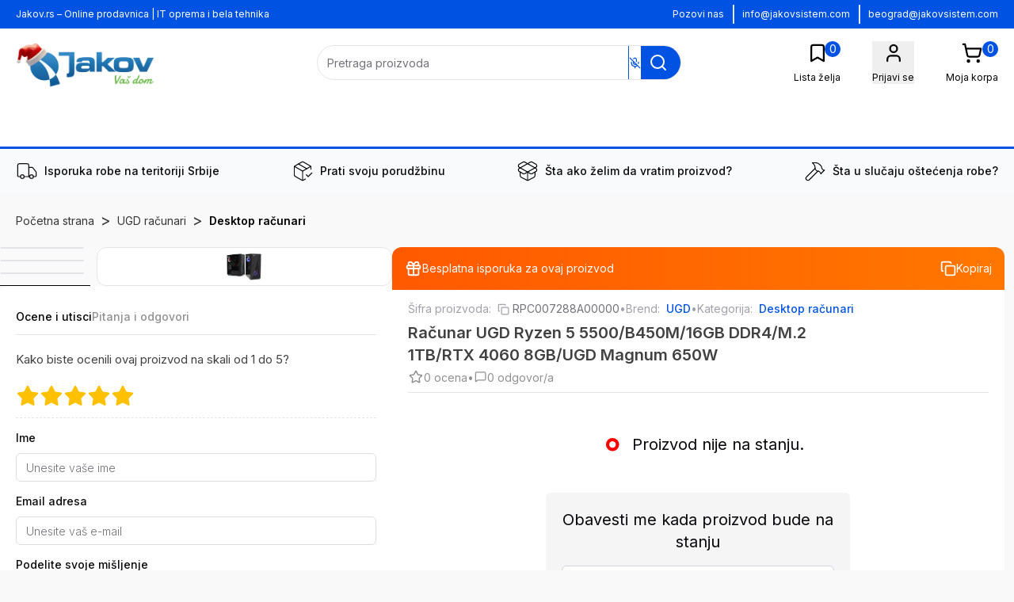

--- FILE ---
content_type: text/html; charset=utf-8
request_url: https://jakov.rs/kategorije/amd-konfiguracije/proizvodi/racunar-ugd-ryzen-5-5500b450m16gb-ddr4m2-1tbrtx-4060-8gbugd-magnum-650w
body_size: 40664
content:
<!DOCTYPE html><html lang="sr-Latn" class="scroll-smooth"><head><meta charSet="utf-8"/><meta name="viewport" content="width=device-width, initial-scale=1, maximum-scale=5, viewport-fit=cover"/><link rel="preload" as="image" imageSrcSet="/_next/image?url=%2F_next%2Fstatic%2Fmedia%2FLogo-Xmas.43a7dfeb.png&amp;w=384&amp;q=75 1x, /_next/image?url=%2F_next%2Fstatic%2Fmedia%2FLogo-Xmas.43a7dfeb.png&amp;w=750&amp;q=75 2x" fetchPriority="high"/><link rel="preload" as="image" imageSrcSet="/_next/image?url=%2F_next%2Fstatic%2Fmedia%2FLogo-Xmas.43a7dfeb.png&amp;w=256&amp;q=50 1x, /_next/image?url=%2F_next%2Fstatic%2Fmedia%2FLogo-Xmas.43a7dfeb.png&amp;w=384&amp;q=50 2x" fetchPriority="high"/><link rel="preload" as="image" imageSrcSet="/_next/image?url=http%3A%2F%2Fapi.jakov.rs%2Fstorage%2Fimages%2Fproducts%2Famd-konfiguracije-large-nCmD4GxcQXGfs1N8s0iWiivIX2WGFgbydw6Ityhy.png.webp&amp;w=750&amp;q=75 750w, /_next/image?url=http%3A%2F%2Fapi.jakov.rs%2Fstorage%2Fimages%2Fproducts%2Famd-konfiguracije-large-nCmD4GxcQXGfs1N8s0iWiivIX2WGFgbydw6Ityhy.png.webp&amp;w=1200&amp;q=75 1200w, /_next/image?url=http%3A%2F%2Fapi.jakov.rs%2Fstorage%2Fimages%2Fproducts%2Famd-konfiguracije-large-nCmD4GxcQXGfs1N8s0iWiivIX2WGFgbydw6Ityhy.png.webp&amp;w=1920&amp;q=75 1920w, /_next/image?url=http%3A%2F%2Fapi.jakov.rs%2Fstorage%2Fimages%2Fproducts%2Famd-konfiguracije-large-nCmD4GxcQXGfs1N8s0iWiivIX2WGFgbydw6Ityhy.png.webp&amp;w=2048&amp;q=75 2048w" imageSizes="100vw" fetchPriority="high"/><link rel="stylesheet" href="/_next/static/chunks/915eab5a92068141.css" data-precedence="next"/><link rel="preload" as="script" fetchPriority="low" href="/_next/static/chunks/cd8040aeafdf63c3.js"/><script src="/_next/static/chunks/1c03294da695efea.js" async=""></script><script src="/_next/static/chunks/bc3664aa24bf4dcb.js" async=""></script><script src="/_next/static/chunks/8008d994f91f0fb6.js" async=""></script><script src="/_next/static/chunks/248cba0fcb3874ed.js" async=""></script><script src="/_next/static/chunks/a92b6a2da18471af.js" async=""></script><script src="/_next/static/chunks/turbopack-ea059ba9fe06bba6.js" async=""></script><script src="/_next/static/chunks/aa1326324b6c3e9e.js" async=""></script><script src="/_next/static/chunks/79b56074c1631ae7.js" async=""></script><script src="/_next/static/chunks/b690f7d336d32a54.js" async=""></script><script src="/_next/static/chunks/5d2499e6b7b60aee.js" async=""></script><script src="/_next/static/chunks/d41bf64e846ef4c9.js" async=""></script><script src="/_next/static/chunks/5a251df54b6d9e98.js" async=""></script><script src="/_next/static/chunks/281d8b4e0f912014.js" async=""></script><script src="/_next/static/chunks/2899157b6af0454d.js" async=""></script><script src="/_next/static/chunks/f02bfa5de445c4ad.js" async=""></script><script src="/_next/static/chunks/ac934ae7059524bc.js" async=""></script><script src="/_next/static/chunks/fb980cdaac7a9f79.js" async=""></script><script src="/_next/static/chunks/705d36d2a8069014.js" async=""></script><script src="/_next/static/chunks/a71766c0ca92ea92.js" async=""></script><script src="/_next/static/chunks/2dcb229d20f26b7f.js" async=""></script><script src="/_next/static/chunks/b980046fb7436ed8.js" async=""></script><script src="/_next/static/chunks/a10014e0a4ddf454.js" async=""></script><script src="/_next/static/chunks/4cb6f2ae811a34bf.js" async=""></script><script src="/_next/static/chunks/81a5dae6a75c7eed.js" async=""></script><script src="/_next/static/chunks/2029d55f65d21bb4.js" async=""></script><script src="/_next/static/chunks/ff1a16fafef87110.js" async=""></script><script src="/_next/static/chunks/247eb132b7f7b574.js" async=""></script><link rel="icon" href="/favicon.ico" sizes="any"/><meta name="next-size-adjust" content=""/><title>Računar UGD Ryzen 5 5500/B450M/16GB DDR4/M.2 1TB/RTX 4060 8GB/UGD Magnum 650W - Cena, Specifikacije i Akcija | Jakov.RS</title><meta name="description" content="Računar UGD Ryzen 5 5500/B450M/16GB DDR4/M.2 1TB/RTX 4060 8GB/UGD Magnum 650W po akcijskoj ceni! UGD računari – brza isporuka, garancija i stalni popusti na Jakov.RS."/><meta name="keywords" content="Računar UGD Ryzen 5 5500/B450M/16GB DDR4/M.2 1TB/RTX 4060 8GB/UGD Magnum 650W cena, Računar UGD Ryzen 5 5500/B450M/16GB DDR4/M.2 1TB/RTX 4060 8GB/UGD Magnum 650W sniženje, Računar UGD Ryzen 5 5500/B450M/16GB DDR4/M.2 1TB/RTX 4060 8GB/UGD Magnum 650W popust, Računar UGD Ryzen 5 5500/B450M/16GB DDR4/M.2 1TB/RTX 4060 8GB/UGD Magnum 650W najjeftiniji"/><meta name="robots" content="index, follow, max-video-preview:-1, max-image-preview:large, max-snippet:-1"/><meta name="googlebot" content="index, follow, max-video-preview:-1, max-image-preview:large, max-snippet:-1"/><meta name="http-equiv" content="pragma"/><meta name="content" content="no-cache"/><meta name="author" content="Jakov Smart Solutions www.jakovsmartsolutions.com"/><meta name="owner" content="Jakov Sistem d.o.o. "/><meta name="replyTo" content="info@jakovsmartsolutions.com"/><meta name="designer" content="Jakov Smart Solutions"/><meta name="copyright" content="Copyright (c) 2023. Powered by Jakov Smart Solutions www.jakovsmartsolutions.com"/><meta name="revisitAfter" content="3 days"/><link rel="canonical" href="/kategorije/amd-konfiguracije/proizvodi/racunar-ugd-ryzen-5-5500b450m16gb-ddr4m2-1tbrtx-4060-8gbugd-magnum-650w"/><meta property="og:title" content="Računar UGD Ryzen 5 5500/B450M/16GB DDR4/M.2 1TB/RTX 4060 8GB/UGD Magnum 650W - Cena, Specifikacije i Akcija | Jakov.RS"/><meta property="og:description" content="Računar UGD Ryzen 5 5500/B450M/16GB DDR4/M.2 1TB/RTX 4060 8GB/UGD Magnum 650W po akcijskoj ceni! UGD računari – brza isporuka, garancija i stalni popusti na Jakov.RS."/><meta property="og:image" content="http://api.jakov.rs/storage/images/products/amd-konfiguracije-medium-nCmD4GxcQXGfs1N8s0iWiivIX2WGFgbydw6Ityhy.png.webp"/><meta property="og:image:width" content="900"/><meta property="og:image:height" content="800"/><meta property="og:image:alt" content="Računar UGD Ryzen 5 5500/B450M/16GB DDR4/M.2 1TB/RTX 4060 8GB/UGD Magnum 650W"/><meta name="twitter:card" content="summary_large_image"/><meta name="twitter:title" content="Računar UGD Ryzen 5 5500/B450M/16GB DDR4/M.2 1TB/RTX 4060 8GB/UGD Magnum 650W - Cena, Specifikacije i Akcija | Jakov.RS"/><meta name="twitter:description" content="Računar UGD Ryzen 5 5500/B450M/16GB DDR4/M.2 1TB/RTX 4060 8GB/UGD Magnum 650W po akcijskoj ceni! UGD računari – brza isporuka, garancija i stalni popusti na Jakov.RS."/><meta name="twitter:image" content="http://api.jakov.rs/storage/images/products/amd-konfiguracije-medium-nCmD4GxcQXGfs1N8s0iWiivIX2WGFgbydw6Ityhy.png.webp"/><meta name="twitter:image:width" content="900"/><meta name="twitter:image:height" content="800"/><meta name="twitter:image:alt" content="Računar UGD Ryzen 5 5500/B450M/16GB DDR4/M.2 1TB/RTX 4060 8GB/UGD Magnum 650W"/><meta property="og:type" content="product"/><meta property="og:site_name" content="Jakov.rs"/><meta property="og:url" content="https://jakov.rs/kategorije/amd-konfiguracije/proizvodi/racunar-ugd-ryzen-5-5500b450m16gb-ddr4m2-1tbrtx-4060-8gbugd-magnum-650w"/><script type="application/ld+json">{"@context":"https://schema.org","@type":"Organization","image":"https://jakov.rs/assets/Logo.webp","url":"https://jakov.rs","logo":"https://jakov.rs/assets/Logo.webp","sameAs":["https://www.facebook.com/JakovSistemOnlineShop/","https://www.instagram.com/jakovsistem/","https://www.youtube.com/watch?v=D58VEfW6qLc"],"name":"Jakov Sistem","email":"info@jakovsistem.com","telephone":"+381 66 8 220 220","address":{"@type":"PostalAddress","streetAddress":"Bulevar Nemanjića 25a, PC Zona 3, lokal 69","addressLocality":"Niš","addressCountry":"RS"}}</script><script type="application/ld+json">{"@context":"https://schema.org","@type":"WebSite","name":"Jakov Sistem","url":"https://jakov.rs","potentialAction":{"@type":"SearchAction","target":{"@type":"EntryPoint","urlTemplate":"https://jakov.rs/pretraga-proizvoda/{search_term_string}"},"query-input":"required name=search_term_string"}}</script><script src="/_next/static/chunks/a6dad97d9634a72d.js" noModule=""></script></head><body class="inter_5972bc34-module__OU16Qa__className scroll-smooth overflow-x-hidden max-w-[100vw]  bg-[#F9F9F9]"><div hidden=""><!--$--><!--/$--></div><img alt="jingle" loading="lazy" width="173" height="1584" decoding="async" data-nimg="1" class="w-auto fixed pointer-events-none top-0 left-0  z-50 drop-shadow-xl hidden 2xl:block -translate-x-1/ 4  h-[100vh] object-cover" style="color:transparent" srcSet="/_next/image?url=%2F_next%2Fstatic%2Fmedia%2Fdzinglbels.89de06f0.png&amp;w=256&amp;q=75 1x, /_next/image?url=%2F_next%2Fstatic%2Fmedia%2Fdzinglbels.89de06f0.png&amp;w=384&amp;q=75 2x" src="/_next/image?url=%2F_next%2Fstatic%2Fmedia%2Fdzinglbels.89de06f0.png&amp;w=384&amp;q=75"/><img alt="jingle" loading="lazy" width="173" height="1584" decoding="async" data-nimg="1" class="w-auto fixed pointer-events-none top-0 right-0 z-50 drop-shadow-xl hidden 2xl:block translate-x-1/ 4 h-[100vh] object-cover" style="color:transparent" srcSet="/_next/image?url=%2F_next%2Fstatic%2Fmedia%2Fdz2.02569037.png&amp;w=256&amp;q=75 1x, /_next/image?url=%2F_next%2Fstatic%2Fmedia%2Fdz2.02569037.png&amp;w=384&amp;q=75 2x" src="/_next/image?url=%2F_next%2Fstatic%2Fmedia%2Fdz2.02569037.png&amp;w=384&amp;q=75"/><!--$!--><template data-dgst="BAILOUT_TO_CLIENT_SIDE_RENDERING"></template><!--/$--><div class="block "></div><div class=" w-full" id=""><div class="w-full top-0 flex  flex-col bg-white  justify-center "><div class="bg-const_secondary w-full text-nowrap relative h-9 sm:px-5 2xl:px-0 text-white items-center"><div class="2xl:max-w-[calc(100vw-350px)] justify-center sm:justify-between mx-auto flex items-center h-full overflow-x-hidden"><p class="text-xs hidden sm:flex  items-center ">Jakov.rs – Online prodavnica | IT oprema i bela tehnika</p><div class="text-xs  flex font-normal items-center "><a href="tel:+381 66 8 220 220">Pozovi nas </a><div class=" text-xl mx-2 flex items-center">|</div> <a href="mailto:info@jakovsistem.com">info@jakovsistem.com</a><div class=" hidden sm:flex text-xl mx-2  items-center">|</div> <a class="hidden sm:flex" href="mailto:beograd@jakovsistem.com">beograd@jakovsistem.com</a></div></div></div><div class="w-full  sm:px-5 2xl:px-0 hidden lg:flex   py-4  top-5    mx-auto "><div class=" bg-white rounded-xl   mx-auto 2xl:max-w-[calc(100vw-350px)] grid grid-cols-[300px_minmax(200px,_1fr)_minmax(300px,_400px)]   w-full"><div class="h-full w-[225px] my-auto max-h-[50px] 2xl:max-w-[calc(100vw-350px)]  relative "><a class="my-auto" href="/"><img alt="Logo" fetchPriority="high" loading="eager" width="300" height="100" decoding="async" data-nimg="1" class="object-contain hidden lg:flex max-w-[175px]" style="color:transparent" srcSet="/_next/image?url=%2F_next%2Fstatic%2Fmedia%2FLogo-Xmas.43a7dfeb.png&amp;w=384&amp;q=75 1x, /_next/image?url=%2F_next%2Fstatic%2Fmedia%2FLogo-Xmas.43a7dfeb.png&amp;w=750&amp;q=75 2x" src="/_next/image?url=%2F_next%2Fstatic%2Fmedia%2FLogo-Xmas.43a7dfeb.png&amp;w=750&amp;q=75"/></a></div><div class="hidden pl-20  lg:flex justify-center items-center"><div class="w-full h-12 sm:h-11 sm:rounded-full overflow-hidden rounded-sm bg-white relative border"><input class="flex border-gray-300 bg-transparent px-3 py-1 transition-colors file:border-0 file:bg-transparent file:text-sm file:font-medium placeholder:text-muted-foreground focus-visible:outline-none focus-visible:r focus-visible:ring-ring disabled:cursor-not-allowed disabled:opacity-50 w-full -z-10 text-[16px] h-full pl-3 focus:border-0 rounded-full border-0 placeholder:text-sm" placeholder="Pretraga proizvoda" value=""/><button class="inline-flex items-center justify-center whitespace-nowrap text-sm font-medium transition-colors focus-visible:outline-none focus-visible:ring-1 focus-visible:ring-ring disabled:pointer-events-none disabled:opacity-50 shadow px-4 py-2 h-full absolute top-0 right-0 aspect-square sm:aspect-auto hover:text-const_secondary hover:bg-white rounded-none rounded-r-sm bg-const_secondary text-white" id="search-button" aria-label="Search button"><svg xmlns="http://www.w3.org/2000/svg" width="24" height="24" viewBox="0 0 24 24" fill="none" stroke="currentColor" stroke-width="2" stroke-linecap="round" stroke-linejoin="round" class="lucide lucide-search" aria-hidden="true"><path d="m21 21-4.34-4.34"></path><circle cx="11" cy="11" r="8"></circle></svg></button><div class="absolute hidden sm:flex bg-white text-const_secondary  h-full aspect-square right-[20%] sm:right-[50px]    justify-center items-center top-0 border-l border-const_secondary"><svg xmlns="http://www.w3.org/2000/svg" width="15" height="15" viewBox="0 0 24 24" fill="none" stroke="currentColor" stroke-width="2" stroke-linecap="round" stroke-linejoin="round" class="lucide lucide-mic-off" aria-hidden="true"><path d="M12 19v3"></path><path d="M15 9.34V5a3 3 0 0 0-5.68-1.33"></path><path d="M16.95 16.95A7 7 0 0 1 5 12v-2"></path><path d="M18.89 13.23A7 7 0 0 0 19 12v-2"></path><path d="m2 2 20 20"></path><path d="M9 9v3a3 3 0 0 0 5.12 2.12"></path></svg></div></div><div class="w-[20%] text-nowrap 2xl:flex  hidden text-const_secondary text-sm h-full justify-center  pl-5 itece flex-col"><p>+381 11 630 5033</p><p>+381 18 415 5222</p><p>+381 66 822 0220</p></div></div><!--$?--><template id="B:0"></template><div class="flex-1 h-[50px] bg-white"></div><!--/$--></div></div><div class="2xl:max-w-[calc(100vw-350px)] sm:px-5 2xl:px-0 mx-auto hidden lg:flex bg-white  w-full  h-[2.7rem] mt-5 "><div class="w-full" style="contain-intrinsic-size:600px 1px"></div></div></div><div class="lg:hidden px-5 2xl:px-0 py-4 relative  justify-between h-full flex bg-const_middleground items-center"><a href="/"><img alt="Logo" fetchPriority="high" loading="eager" width="150" height="50" decoding="async" data-nimg="1" class="object-contain lg:hidden  " style="color:transparent" srcSet="/_next/image?url=%2F_next%2Fstatic%2Fmedia%2FLogo-Xmas.43a7dfeb.png&amp;w=256&amp;q=50 1x, /_next/image?url=%2F_next%2Fstatic%2Fmedia%2FLogo-Xmas.43a7dfeb.png&amp;w=384&amp;q=50 2x" src="/_next/image?url=%2F_next%2Fstatic%2Fmedia%2FLogo-Xmas.43a7dfeb.png&amp;w=384&amp;q=50"/></a><!--$?--><template id="B:1"></template><div class="flex-1 h-[50px] bg-white"></div><!--/$--></div><hr class=" border-const_secondary border-[1.5px] mb-2 hidden lg:flex sm:mb-0"/><div class=" sm:px-5 2xl:px-0 hidden lg:block w-full  h-14 bg-gray-50  "><div class="2xl:max-w-[calc(100vw-350px)] w-full  h-full flex justify-between  mx-auto"><a class="flex   items-center h-full" href="/uslovi-i-cene-isporuke-robe"><svg xmlns="http://www.w3.org/2000/svg" width="24" height="24" viewBox="0 0 24 24" fill="none" stroke="currentColor" stroke-width="1" stroke-linecap="round" stroke-linejoin="round" class="lucide lucide-truck w-7 font-light h-7 flex justify-center items-center" aria-hidden="true"><path d="M14 18V6a2 2 0 0 0-2-2H4a2 2 0 0 0-2 2v11a1 1 0 0 0 1 1h2"></path><path d="M15 18H9"></path><path d="M19 18h2a1 1 0 0 0 1-1v-3.65a1 1 0 0 0-.22-.624l-3.48-4.35A1 1 0 0 0 17.52 8H14"></path><circle cx="17" cy="18" r="2"></circle><circle cx="7" cy="18" r="2"></circle></svg> <span class="ml-2 text-xs xl:text-sm font-medium ">Isporuka robe na teritoriji Srbije</span></a><a class="flex   items-center h-full" href="/uslovi-i-cene-isporuke-robe#shipment_tracking"><svg xmlns="http://www.w3.org/2000/svg" width="24" height="24" viewBox="0 0 24 24" fill="none" stroke="currentColor" stroke-width="1" stroke-linecap="round" stroke-linejoin="round" class="lucide lucide-package-check w-7 h-7 text-black" aria-hidden="true"><path d="m16 16 2 2 4-4"></path><path d="M21 10V8a2 2 0 0 0-1-1.73l-7-4a2 2 0 0 0-2 0l-7 4A2 2 0 0 0 3 8v8a2 2 0 0 0 1 1.73l7 4a2 2 0 0 0 2 0l2-1.14"></path><path d="m7.5 4.27 9 5.15"></path><polyline points="3.29 7 12 12 20.71 7"></polyline><line x1="12" x2="12" y1="22" y2="12"></line></svg> <span class="ml-2 text-xs xl:text-sm font-medium ">Prati svoju porudžbinu</span></a><a class="flex   items-center h-full" href="/pravila-i-uslovi-koriscenja#buyers_right"><svg xmlns="http://www.w3.org/2000/svg" width="24" height="24" viewBox="0 0 24 24" fill="none" stroke="currentColor" stroke-width="1" stroke-linecap="round" stroke-linejoin="round" class="lucide lucide-package-open w-7 h-7 text-black" aria-hidden="true"><path d="M12 22v-9"></path><path d="M15.17 2.21a1.67 1.67 0 0 1 1.63 0L21 4.57a1.93 1.93 0 0 1 0 3.36L8.82 14.79a1.655 1.655 0 0 1-1.64 0L3 12.43a1.93 1.93 0 0 1 0-3.36z"></path><path d="M20 13v3.87a2.06 2.06 0 0 1-1.11 1.83l-6 3.08a1.93 1.93 0 0 1-1.78 0l-6-3.08A2.06 2.06 0 0 1 4 16.87V13"></path><path d="M21 12.43a1.93 1.93 0 0 0 0-3.36L8.83 2.2a1.64 1.64 0 0 0-1.63 0L3 4.57a1.93 1.93 0 0 0 0 3.36l12.18 6.86a1.636 1.636 0 0 0 1.63 0z"></path></svg> <span class="ml-2 text-xs xl:text-sm font-medium ">Šta ako želim da vratim proizvod?</span></a><a class="flex   items-center h-full" href="/pravila-i-uslovi-koriscenja#delivery"><svg xmlns="http://www.w3.org/2000/svg" width="24" height="24" viewBox="0 0 24 24" fill="none" stroke="currentColor" stroke-width="1" stroke-linecap="round" stroke-linejoin="round" class="lucide lucide-hammer w-7 h-7 text-black" aria-hidden="true"><path d="m15 12-9.373 9.373a1 1 0 0 1-3.001-3L12 9"></path><path d="m18 15 4-4"></path><path d="m21.5 11.5-1.914-1.914A2 2 0 0 1 19 8.172v-.344a2 2 0 0 0-.586-1.414l-1.657-1.657A6 6 0 0 0 12.516 3H9l1.243 1.243A6 6 0 0 1 12 8.485V10l2 2h1.172a2 2 0 0 1 1.414.586L18.5 14.5"></path></svg> <span class="ml-2 text-xs xl:text-sm font-medium ">Šta u slučaju oštećenja robe?</span></a></div></div><div class="lg:hidden pt-1 w-full grid grid-cols-6 shadow-md  bg-white border-b pb-2 px-3"><div class="flex justify-center items-center h-full"><div class="w-full" style="contain-intrinsic-size:600px 1px"></div></div><div class="col-span-5"><div class="w-full" style="contain-intrinsic-size:600px 1px"><div class="w-full h-12 bg-white"></div></div></div><div class="col-span-6 flex items-center bg-white pt-3  md:hidden no-scrollbar overflow-x-scroll"><div class="w-full overflow-y-scroll no-scrollbar text-black gap-4 px-4  text-[14px] 2xl:px-0 mx-auto items-center  flex bg-white    "><a class="flex text-nowrap text-const_secondary font-semibold items-center justify-center h-full" href="/do-isteka-zaliha">Do isteka zaliha</a><div class="w-fit  2xl:px-0 mx-auto flex bg-white    "><div class="w-full" style="contain-intrinsic-size:600px 1px"></div></div></div><div class="col-span-6 md:mt-4 sm:flex hidden no-scrollbar overflow-x-scroll"><div class="w-fit  2xl:px-0 mx-auto flex bg-white    "><div class="w-full" style="contain-intrinsic-size:600px 1px"></div></div></div></div></div></div><!--$--><!--/$--><div class="relative"><div><div class="w-full 2xl:px-0  sm:bg-transparent mx-auto pt-5 2xl:max-w-[calc(100vw-350px)] m-auto"><script type="application/ld+json">{"@context":"https://schema.org","@type":"WebPage","url":"https://jakov.rs/kategorije/amd-konfiguracije/proizvodi/racunar-ugd-ryzen-5-5500b450m16gb-ddr4m2-1tbrtx-4060-8gbugd-magnum-650w","name":"Računar UGD Ryzen 5 5500/B450M/16GB DDR4/M.2 1TB/RTX 4060 8GB/UGD Magnum 650W","description":"{\"blocks\":[{\"key\":\"18qtl\",\"text\":\"UGD Računari: Savršeno Prilagođeni, Pažljivo Testirani i Opremljeni Najpoznatijim Brendovima  \",\"type\":\"unstyled\",\"depth\":0,\"inlineStyleRanges\":[{\"offset\":0,\"length\":93,\"style\":\"bgcolor-white\"},{\"offset\":0,\"length\":93,\"style\":\"color-rgb(51,62,72)\"},{\"offset\":0,\"length\":93,\"style\":\"fontsize-10pt\"},{\"offset\":0,\"length\":93,\"style\":\"fontfamily-Montserrat\"},{\"offset\":0,\"length\":92,\"style\":\"BOLD\"}],\"entityRanges\":[],\"data\":{}},{\"key\":\"tb8g\",\"text\":\"  \",\"type\":\"unstyled\",\"depth\":0,\"inlineStyleRanges\":[],\"entityRanges\":[],\"data\":{}},{\"key\":\"8u6rh\",\"text\":\"UGD računari, specijalno prilagođeni za vrhunske performanse, predstavljaju spoj najkvalitetnijih komponenti i pažljivog testiranja kako bi se osigurao bezbrižan i besprekoran rad.  \",\"type\":\"unstyled\",\"depth\":0,\"inlineStyleRanges\":[{\"offset\":0,\"length\":181,\"style\":\"bgcolor-white\"},{\"offset\":0,\"length\":181,\"style\":\"color-rgb(51,62,72)\"},{\"offset\":0,\"length\":181,\"style\":\"fontsize-10pt\"},{\"offset\":0,\"length\":181,\"style\":\"fontfamily-Montserrat\"},{\"offset\":62,\"length\":70,\"style\":\"ITALIC\"}],\"entityRanges\":[],\"data\":{}},{\"key\":\"dgc3s\",\"text\":\"  \",\"type\":\"unstyled\",\"depth\":0,\"inlineStyleRanges\":[],\"entityRanges\":[],\"data\":{}},{\"key\":\"3kpka\",\"text\":\"Najpoznatiji Brendovi na Dohvat Ruke: Svi UGD računari sadrže komponente renomiranih brendova kao što su Gigabyte, MSI i Asus za matične ploče i grafičke kartice, dok memorijski moduli i SSD diskovi nose prestižno ime Kingston. Ovo garantuje kvalitet i performanse na koje možete računati.  \",\"type\":\"unstyled\",\"depth\":0,\"inlineStyleRanges\":[{\"offset\":0,\"length\":290,\"style\":\"bgcolor-white\"},{\"offset\":0,\"length\":290,\"style\":\"color-rgb(51,62,72)\"},{\"offset\":0,\"length\":290,\"style\":\"fontsize-10pt\"},{\"offset\":0,\"length\":290,\"style\":\"fontfamily-Montserrat\"},{\"offset\":0,\"length\":38,\"style\":\"BOLD\"},{\"offset\":228,\"length\":63,\"style\":\"ITALIC\"}],\"entityRanges\":[],\"data\":{}},{\"key\":\"aonrk\",\"text\":\"  \",\"type\":\"unstyled\",\"depth\":0,\"inlineStyleRanges\":[{\"offset\":0,\"length\":2,\"style\":\"ITALIC\"}],\"entityRanges\":[],\"data\":{}},{\"key\":\"crt0o\",\"text\":\"Napredna Izrada i Izgled Kućišta: UGD kućišta su pažljivo izrađena od visokokvalitetnih materijala kako bi pružila elegantan izgled i izuzetnu izdržljivost. Estetika se spaja sa funkcionalnošću u savršenom skladu.  \",\"type\":\"unstyled\",\"depth\":0,\"inlineStyleRanges\":[{\"offset\":0,\"length\":214,\"style\":\"bgcolor-white\"},{\"offset\":0,\"length\":214,\"style\":\"color-rgb(51,62,72)\"},{\"offset\":0,\"length\":214,\"style\":\"fontsize-10pt\"},{\"offset\":0,\"length\":214,\"style\":\"fontfamily-Montserrat\"},{\"offset\":0,\"length\":34,\"style\":\"BOLD\"},{\"offset\":157,\"length\":58,\"style\":\"ITALIC\"}],\"entityRanges\":[],\"data\":{}},{\"key\":\"2oh7i\",\"text\":\"  \",\"type\":\"unstyled\",\"depth\":0,\"inlineStyleRanges\":[],\"entityRanges\":[],\"data\":{}},{\"key\":\"9p97o\",\"text\":\"Stabilnost na Prvom Mestu: Ono što izdvaja UGD računare je njihova nesumnjiva stabilnost u radu. Svaki računar prolazi kroz stroge testove kako bi se osiguralo da će se nositi sa najzahtevnijim zadacima i igrama bez ikakvih problema.  \",\"type\":\"unstyled\",\"depth\":0,\"inlineStyleRanges\":[{\"offset\":0,\"length\":234,\"style\":\"bgcolor-white\"},{\"offset\":0,\"length\":234,\"style\":\"color-rgb(51,62,72)\"},{\"offset\":0,\"length\":234,\"style\":\"fontsize-10pt\"},{\"offset\":0,\"length\":234,\"style\":\"fontfamily-Montserrat\"},{\"offset\":0,\"length\":27,\"style\":\"BOLD\"}],\"entityRanges\":[],\"data\":{}},{\"key\":\"d654c\",\"text\":\"  \",\"type\":\"unstyled\",\"depth\":0,\"inlineStyleRanges\":[],\"entityRanges\":[],\"data\":{}},{\"key\":\"39u8a\",\"text\":\"Inteligencija U Srcu Svakog UGD Računara: Napredni AMD procesori osiguravaju snagu i brzinu koja je potrebna za vrhunsko gejming iskustvo. Ovi računari su savršeno prilagođeni za gejming, što znači da su spremni za nezaboravne avanture u svetu igara.  \",\"type\":\"unstyled\",\"depth\":0,\"inlineStyleRanges\":[{\"offset\":0,\"length\":251,\"style\":\"bgcolor-white\"},{\"offset\":0,\"length\":251,\"style\":\"color-rgb(51,62,72)\"},{\"offset\":0,\"length\":251,\"style\":\"fontsize-10pt\"},{\"offset\":0,\"length\":251,\"style\":\"fontfamily-Montserrat\"},{\"offset\":0,\"length\":42,\"style\":\"BOLD\"},{\"offset\":51,\"length\":14,\"style\":\"BOLD\"},{\"offset\":179,\"length\":7,\"style\":\"BOLD\"}],\"entityRanges\":[],\"data\":{}},{\"key\":\"12vl1\",\"text\":\"  \",\"type\":\"unstyled\",\"depth\":0,\"inlineStyleRanges\":[],\"entityRanges\":[],\"data\":{}},{\"key\":\"d7dmn\",\"text\":\"Pouzdana Garancija: Svaki UGD računar dolazi sa garancijom od čak 36 meseci, pružajući vam dugotrajnu zaštitu, mir i sigurnost tokom korišćenja.  \",\"type\":\"unstyled\",\"depth\":0,\"inlineStyleRanges\":[{\"offset\":0,\"length\":145,\"style\":\"bgcolor-white\"},{\"offset\":0,\"length\":145,\"style\":\"color-rgb(51,62,72)\"},{\"offset\":0,\"length\":145,\"style\":\"fontsize-10pt\"},{\"offset\":0,\"length\":145,\"style\":\"fontfamily-Montserrat\"},{\"offset\":0,\"length\":20,\"style\":\"BOLD\"},{\"offset\":65,\"length\":10,\"style\":\"BOLD\"}],\"entityRanges\":[],\"data\":{}},{\"key\":\"2mt33\",\"text\":\"  \",\"type\":\"unstyled\",\"depth\":0,\"inlineStyleRanges\":[],\"entityRanges\":[],\"data\":{}},{\"key\":\"250sb\",\"text\":\"UGD računari – za one koji cene izvanredne performanse, dizajn i kvalitet. Uživajte u svetu računarskih igara kao nikada pre.   \",\"type\":\"unstyled\",\"depth\":0,\"inlineStyleRanges\":[{\"offset\":0,\"length\":126,\"style\":\"bgcolor-white\"},{\"offset\":0,\"length\":126,\"style\":\"color-rgb(51,62,72)\"},{\"offset\":0,\"length\":126,\"style\":\"fontsize-10pt\"},{\"offset\":0,\"length\":126,\"style\":\"fontfamily-Montserrat\"}],\"entityRanges\":[],\"data\":{}}],\"entityMap\":{}}","image":"http://api.jakov.rs/storage/images/products/amd-konfiguracije-medium-nCmD4GxcQXGfs1N8s0iWiivIX2WGFgbydw6Ityhy.png.webp"}</script><script type="application/ld+json">{"@context":"https://schema.org","@type":"Product","name":"Računar UGD Ryzen 5 5500/B450M/16GB DDR4/M.2 1TB/RTX 4060 8GB/UGD Magnum 650W","image":"http://api.jakov.rs/storage/images/products/amd-konfiguracije-medium-nCmD4GxcQXGfs1N8s0iWiivIX2WGFgbydw6Ityhy.png.webp","description":"{\"blocks\":[{\"key\":\"18qtl\",\"text\":\"UGD Računari: Savršeno Prilagođeni, Pažljivo Testirani i Opremljeni Najpoznatijim Brendovima  \",\"type\":\"unstyled\",\"depth\":0,\"inlineStyleRanges\":[{\"offset\":0,\"length\":93,\"style\":\"bgcolor-white\"},{\"offset\":0,\"length\":93,\"style\":\"color-rgb(51,62,72)\"},{\"offset\":0,\"length\":93,\"style\":\"fontsize-10pt\"},{\"offset\":0,\"length\":93,\"style\":\"fontfamily-Montserrat\"},{\"offset\":0,\"length\":92,\"style\":\"BOLD\"}],\"entityRanges\":[],\"data\":{}},{\"key\":\"tb8g\",\"text\":\"  \",\"type\":\"unstyled\",\"depth\":0,\"inlineStyleRanges\":[],\"entityRanges\":[],\"data\":{}},{\"key\":\"8u6rh\",\"text\":\"UGD računari, specijalno prilagođeni za vrhunske performanse, predstavljaju spoj najkvalitetnijih komponenti i pažljivog testiranja kako bi se osigurao bezbrižan i besprekoran rad.  \",\"type\":\"unstyled\",\"depth\":0,\"inlineStyleRanges\":[{\"offset\":0,\"length\":181,\"style\":\"bgcolor-white\"},{\"offset\":0,\"length\":181,\"style\":\"color-rgb(51,62,72)\"},{\"offset\":0,\"length\":181,\"style\":\"fontsize-10pt\"},{\"offset\":0,\"length\":181,\"style\":\"fontfamily-Montserrat\"},{\"offset\":62,\"length\":70,\"style\":\"ITALIC\"}],\"entityRanges\":[],\"data\":{}},{\"key\":\"dgc3s\",\"text\":\"  \",\"type\":\"unstyled\",\"depth\":0,\"inlineStyleRanges\":[],\"entityRanges\":[],\"data\":{}},{\"key\":\"3kpka\",\"text\":\"Najpoznatiji Brendovi na Dohvat Ruke: Svi UGD računari sadrže komponente renomiranih brendova kao što su Gigabyte, MSI i Asus za matične ploče i grafičke kartice, dok memorijski moduli i SSD diskovi nose prestižno ime Kingston. Ovo garantuje kvalitet i performanse na koje možete računati.  \",\"type\":\"unstyled\",\"depth\":0,\"inlineStyleRanges\":[{\"offset\":0,\"length\":290,\"style\":\"bgcolor-white\"},{\"offset\":0,\"length\":290,\"style\":\"color-rgb(51,62,72)\"},{\"offset\":0,\"length\":290,\"style\":\"fontsize-10pt\"},{\"offset\":0,\"length\":290,\"style\":\"fontfamily-Montserrat\"},{\"offset\":0,\"length\":38,\"style\":\"BOLD\"},{\"offset\":228,\"length\":63,\"style\":\"ITALIC\"}],\"entityRanges\":[],\"data\":{}},{\"key\":\"aonrk\",\"text\":\"  \",\"type\":\"unstyled\",\"depth\":0,\"inlineStyleRanges\":[{\"offset\":0,\"length\":2,\"style\":\"ITALIC\"}],\"entityRanges\":[],\"data\":{}},{\"key\":\"crt0o\",\"text\":\"Napredna Izrada i Izgled Kućišta: UGD kućišta su pažljivo izrađena od visokokvalitetnih materijala kako bi pružila elegantan izgled i izuzetnu izdržljivost. Estetika se spaja sa funkcionalnošću u savršenom skladu.  \",\"type\":\"unstyled\",\"depth\":0,\"inlineStyleRanges\":[{\"offset\":0,\"length\":214,\"style\":\"bgcolor-white\"},{\"offset\":0,\"length\":214,\"style\":\"color-rgb(51,62,72)\"},{\"offset\":0,\"length\":214,\"style\":\"fontsize-10pt\"},{\"offset\":0,\"length\":214,\"style\":\"fontfamily-Montserrat\"},{\"offset\":0,\"length\":34,\"style\":\"BOLD\"},{\"offset\":157,\"length\":58,\"style\":\"ITALIC\"}],\"entityRanges\":[],\"data\":{}},{\"key\":\"2oh7i\",\"text\":\"  \",\"type\":\"unstyled\",\"depth\":0,\"inlineStyleRanges\":[],\"entityRanges\":[],\"data\":{}},{\"key\":\"9p97o\",\"text\":\"Stabilnost na Prvom Mestu: Ono što izdvaja UGD računare je njihova nesumnjiva stabilnost u radu. Svaki računar prolazi kroz stroge testove kako bi se osiguralo da će se nositi sa najzahtevnijim zadacima i igrama bez ikakvih problema.  \",\"type\":\"unstyled\",\"depth\":0,\"inlineStyleRanges\":[{\"offset\":0,\"length\":234,\"style\":\"bgcolor-white\"},{\"offset\":0,\"length\":234,\"style\":\"color-rgb(51,62,72)\"},{\"offset\":0,\"length\":234,\"style\":\"fontsize-10pt\"},{\"offset\":0,\"length\":234,\"style\":\"fontfamily-Montserrat\"},{\"offset\":0,\"length\":27,\"style\":\"BOLD\"}],\"entityRanges\":[],\"data\":{}},{\"key\":\"d654c\",\"text\":\"  \",\"type\":\"unstyled\",\"depth\":0,\"inlineStyleRanges\":[],\"entityRanges\":[],\"data\":{}},{\"key\":\"39u8a\",\"text\":\"Inteligencija U Srcu Svakog UGD Računara: Napredni AMD procesori osiguravaju snagu i brzinu koja je potrebna za vrhunsko gejming iskustvo. Ovi računari su savršeno prilagođeni za gejming, što znači da su spremni za nezaboravne avanture u svetu igara.  \",\"type\":\"unstyled\",\"depth\":0,\"inlineStyleRanges\":[{\"offset\":0,\"length\":251,\"style\":\"bgcolor-white\"},{\"offset\":0,\"length\":251,\"style\":\"color-rgb(51,62,72)\"},{\"offset\":0,\"length\":251,\"style\":\"fontsize-10pt\"},{\"offset\":0,\"length\":251,\"style\":\"fontfamily-Montserrat\"},{\"offset\":0,\"length\":42,\"style\":\"BOLD\"},{\"offset\":51,\"length\":14,\"style\":\"BOLD\"},{\"offset\":179,\"length\":7,\"style\":\"BOLD\"}],\"entityRanges\":[],\"data\":{}},{\"key\":\"12vl1\",\"text\":\"  \",\"type\":\"unstyled\",\"depth\":0,\"inlineStyleRanges\":[],\"entityRanges\":[],\"data\":{}},{\"key\":\"d7dmn\",\"text\":\"Pouzdana Garancija: Svaki UGD računar dolazi sa garancijom od čak 36 meseci, pružajući vam dugotrajnu zaštitu, mir i sigurnost tokom korišćenja.  \",\"type\":\"unstyled\",\"depth\":0,\"inlineStyleRanges\":[{\"offset\":0,\"length\":145,\"style\":\"bgcolor-white\"},{\"offset\":0,\"length\":145,\"style\":\"color-rgb(51,62,72)\"},{\"offset\":0,\"length\":145,\"style\":\"fontsize-10pt\"},{\"offset\":0,\"length\":145,\"style\":\"fontfamily-Montserrat\"},{\"offset\":0,\"length\":20,\"style\":\"BOLD\"},{\"offset\":65,\"length\":10,\"style\":\"BOLD\"}],\"entityRanges\":[],\"data\":{}},{\"key\":\"2mt33\",\"text\":\"  \",\"type\":\"unstyled\",\"depth\":0,\"inlineStyleRanges\":[],\"entityRanges\":[],\"data\":{}},{\"key\":\"250sb\",\"text\":\"UGD računari – za one koji cene izvanredne performanse, dizajn i kvalitet. Uživajte u svetu računarskih igara kao nikada pre.   \",\"type\":\"unstyled\",\"depth\":0,\"inlineStyleRanges\":[{\"offset\":0,\"length\":126,\"style\":\"bgcolor-white\"},{\"offset\":0,\"length\":126,\"style\":\"color-rgb(51,62,72)\"},{\"offset\":0,\"length\":126,\"style\":\"fontsize-10pt\"},{\"offset\":0,\"length\":126,\"style\":\"fontfamily-Montserrat\"}],\"entityRanges\":[],\"data\":{}}],\"entityMap\":{}}","sku":"RPC007288A00000","productID":531804,"brand":{"@type":"Brand","name":"UGD"},"review":[],"offers":{"@type":"Offer","url":"https://jakov.rs/kategorije/amd-konfiguracije/proizvodi/racunar-ugd-ryzen-5-5500b450m16gb-ddr4m2-1tbrtx-4060-8gbugd-magnum-650w","priceCurrency":"RSD","price":81260,"priceValidUntil":"2025-12-31","itemCondition":"https://schema.org/NewCondition","availability":"https://schema.org/InStock","seller":{"@type":"Organization","name":"Jakov Sistem DOO"}}}</script><script type="application/ld+json">{"@context":"https://schema.org","@type":"ItemList","url":"https://jakov.rs/kategorije/amd-konfiguracije/proizvodi/racunar-ugd-ryzen-5-5500b450m16gb-ddr4m2-1tbrtx-4060-8gbugd-magnum-650w","itemListElement":[{"@type":"ListItem","position":1,"name":"Računar UGD Ryzen 5 5500/B450M/16GB DDR4/M.2 1TB/RTX 4060 8GB/UGD Magnum 650W","item":"https://jakov.rs/kategorije/amd-konfiguracije/proizvodi/racunar-ugd-ryzen-5-5500b450m16gb-ddr4m2-1tbrtx-4060-8gbugd-magnum-650w"}]}</script><script type="application/ld+json">{"@context":"https://schema.org","@type":"BreadcrumbList","itemListElement":[{"@type":"ListItem","position":1,"name":"UGD računari","item":"https://jakov.rs/kategorije/ugd-racunari"},{"@type":"ListItem","position":3,"name":"Računar UGD Ryzen 5 5500/B450M/16GB DDR4/M.2 1TB/RTX 4060 8GB/UGD Magnum 650W"}]}</script><div class="px-5 2xl:px-0 mx-auto flex relative"><div class="text-nowrap 2xl:max-w-[calc(100vw-350px)] overflow-x-auto w-full no-scrollbar"><div class="flex pl-0 text-[#363636] text-[14px] w-max  "><span class="flex items-center"><a class="" href="/">Početna strana</a><span class="mx-2 text-xl ">&gt;</span></span><span class="flex items-center"><a class="" href="/kategorije/ugd-racunari">UGD računari</a><span class="mx-2 text-xl ">&gt;</span></span><span class="flex items-center"><a class="text-black font-semibold" href="/kategorije/desktop-racunari">Desktop računari</a></span></div></div></div><div class="w-full mt-5"><div class="w-full isolate flex flex-col lg:flex-row px-0 sm:pr-3 lg:gap-3 2xl:px-0  justify-center"><div class="w-full  lg:w-[39%] z-10 flex flex-col lg:gap-3"><div class="flex flex-col overflow-y-scroll no-scrollbar isolate max-h-[calc(100vh-12px)] xl:pb-5 bg-neutral-50 lg:sticky z-50 gap-3 top-2"><div class="fixed top-0 left-0 w-[100vw] h-[100vh] justify-center backdrop-brightness-75 items-center backdrop-blur-md z-[99999] hidden"><div class="sm:w-3/4  w-[98%] flex h-full p-5 sm:flex-row flex-col  items-center  rounded-lg    bg-[#] m-auto"><div class="w-full"><div class="w-full h-fit  bg-white  aspect-square shadow-md rounded-xl relative"><img alt="Računar UGD Ryzen 5 5500/B450M/16GB DDR4/M.2 1TB/RTX 4060 8GB/UGD Magnum 650W 0" title="Računar UGD Ryzen 5 5500/B450M/16GB DDR4/M.2 1TB/RTX 4060 8GB/UGD Magnum 650W 0" loading="lazy" decoding="async" data-nimg="fill" class=" object-contain sm:object-contain  border rounded-xl " style="position:absolute;height:100%;width:100%;left:0;top:0;right:0;bottom:0;color:transparent" sizes="100vw" srcSet="/_next/image?url=%2Fassets%2Fmini_logo.png&amp;w=750&amp;q=75 750w, /_next/image?url=%2Fassets%2Fmini_logo.png&amp;w=1200&amp;q=75 1200w, /_next/image?url=%2Fassets%2Fmini_logo.png&amp;w=1920&amp;q=75 1920w, /_next/image?url=%2Fassets%2Fmini_logo.png&amp;w=2048&amp;q=75 2048w" src="/_next/image?url=%2Fassets%2Fmini_logo.png&amp;w=2048&amp;q=75"/></div><div class="w-dull gap-5 min-h-10 mt-2 grid grid-cols-2"><div class="bg-white rounded-l-md"><button class="w-full bg-[#] flex justify-center items-center p-2 rounded-lg"><svg xmlns="http://www.w3.org/2000/svg" width="24" height="24" viewBox="0 0 24 24" fill="none" stroke="currentColor" stroke-width="2" stroke-linecap="round" stroke-linejoin="round" class="lucide lucide-arrow-left" aria-hidden="true"><path d="m12 19-7-7 7-7"></path><path d="M19 12H5"></path></svg></button></div><div class="bg-white rounded-r-md"><button class="w-full bg-[#] flex justify-center items-center  p-2 rounded-lg"><svg xmlns="http://www.w3.org/2000/svg" width="24" height="24" viewBox="0 0 24 24" fill="none" stroke="currentColor" stroke-width="2" stroke-linecap="round" stroke-linejoin="round" class="lucide lucide-arrow-right" aria-hidden="true"><path d="M5 12h14"></path><path d="m12 5 7 7-7 7"></path></svg></button></div></div></div><div class="overflow-y-auto pb-20 h-full w-full mt-5"><div class="grid   grid-cols-3 w-full justify-normal h-fit gap-3 p-3 cursor-pointer"><div class="relative overflow-hidden shadow-md rounded-xl bg-white w-full aspect-square"><img alt="Računar UGD Ryzen 5 5500/B450M/16GB DDR4/M.2 1TB/RTX 4060 8GB/UGD Magnum 650W 1" title="Računar UGD Ryzen 5 5500/B450M/16GB DDR4/M.2 1TB/RTX 4060 8GB/UGD Magnum 650W 1" loading="lazy" decoding="async" data-nimg="fill" class="object-contain border h-fit rounded-xl" style="position:absolute;height:100%;width:100%;left:0;top:0;right:0;bottom:0;color:transparent" sizes="100vw" srcSet="/_next/image?url=http%3A%2F%2Fapi.jakov.rs%2Fstorage%2Fimages%2Fproducts%2Famd-konfiguracije-large-nCmD4GxcQXGfs1N8s0iWiivIX2WGFgbydw6Ityhy.png.webp&amp;w=750&amp;q=75 750w, /_next/image?url=http%3A%2F%2Fapi.jakov.rs%2Fstorage%2Fimages%2Fproducts%2Famd-konfiguracije-large-nCmD4GxcQXGfs1N8s0iWiivIX2WGFgbydw6Ityhy.png.webp&amp;w=1200&amp;q=75 1200w, /_next/image?url=http%3A%2F%2Fapi.jakov.rs%2Fstorage%2Fimages%2Fproducts%2Famd-konfiguracije-large-nCmD4GxcQXGfs1N8s0iWiivIX2WGFgbydw6Ityhy.png.webp&amp;w=1920&amp;q=75 1920w, /_next/image?url=http%3A%2F%2Fapi.jakov.rs%2Fstorage%2Fimages%2Fproducts%2Famd-konfiguracije-large-nCmD4GxcQXGfs1N8s0iWiivIX2WGFgbydw6Ityhy.png.webp&amp;w=2048&amp;q=75 2048w" src="/_next/image?url=http%3A%2F%2Fapi.jakov.rs%2Fstorage%2Fimages%2Fproducts%2Famd-konfiguracije-large-nCmD4GxcQXGfs1N8s0iWiivIX2WGFgbydw6Ityhy.png.webp&amp;w=2048&amp;q=75"/></div><div class="relative overflow-hidden shadow-md rounded-xl bg-white w-full aspect-square"><img alt="Računar UGD Ryzen 5 5500/B450M/16GB DDR4/M.2 1TB/RTX 4060 8GB/UGD Magnum 650W 2" title="Računar UGD Ryzen 5 5500/B450M/16GB DDR4/M.2 1TB/RTX 4060 8GB/UGD Magnum 650W 2" loading="lazy" decoding="async" data-nimg="fill" class="object-contain border h-fit rounded-xl" style="position:absolute;height:100%;width:100%;left:0;top:0;right:0;bottom:0;color:transparent" sizes="100vw" srcSet="/_next/image?url=http%3A%2F%2Fapi.jakov.rs%2Fstorage%2Fimages%2Fproducts%2Famd-konfiguracije-large-ka1z9Kar3gOSc87onG1Va0ZdGvgzCgye7B6PvN8H.png.webp&amp;w=750&amp;q=75 750w, /_next/image?url=http%3A%2F%2Fapi.jakov.rs%2Fstorage%2Fimages%2Fproducts%2Famd-konfiguracije-large-ka1z9Kar3gOSc87onG1Va0ZdGvgzCgye7B6PvN8H.png.webp&amp;w=1200&amp;q=75 1200w, /_next/image?url=http%3A%2F%2Fapi.jakov.rs%2Fstorage%2Fimages%2Fproducts%2Famd-konfiguracije-large-ka1z9Kar3gOSc87onG1Va0ZdGvgzCgye7B6PvN8H.png.webp&amp;w=1920&amp;q=75 1920w, /_next/image?url=http%3A%2F%2Fapi.jakov.rs%2Fstorage%2Fimages%2Fproducts%2Famd-konfiguracije-large-ka1z9Kar3gOSc87onG1Va0ZdGvgzCgye7B6PvN8H.png.webp&amp;w=2048&amp;q=75 2048w" src="/_next/image?url=http%3A%2F%2Fapi.jakov.rs%2Fstorage%2Fimages%2Fproducts%2Famd-konfiguracije-large-ka1z9Kar3gOSc87onG1Va0ZdGvgzCgye7B6PvN8H.png.webp&amp;w=2048&amp;q=75"/></div><div class="relative overflow-hidden shadow-md rounded-xl bg-white w-full aspect-square"><img alt="Računar UGD Ryzen 5 5500/B450M/16GB DDR4/M.2 1TB/RTX 4060 8GB/UGD Magnum 650W 3" title="Računar UGD Ryzen 5 5500/B450M/16GB DDR4/M.2 1TB/RTX 4060 8GB/UGD Magnum 650W 3" loading="lazy" decoding="async" data-nimg="fill" class="object-contain border h-fit rounded-xl" style="position:absolute;height:100%;width:100%;left:0;top:0;right:0;bottom:0;color:transparent" sizes="100vw" srcSet="/_next/image?url=http%3A%2F%2Fapi.jakov.rs%2Fstorage%2Fimages%2Fproducts%2Famd-konfiguracije-large-N6ayikaxABta2Gr2tFUp0WY3rMCqMLAQ5KcOe6q7.png.webp&amp;w=750&amp;q=75 750w, /_next/image?url=http%3A%2F%2Fapi.jakov.rs%2Fstorage%2Fimages%2Fproducts%2Famd-konfiguracije-large-N6ayikaxABta2Gr2tFUp0WY3rMCqMLAQ5KcOe6q7.png.webp&amp;w=1200&amp;q=75 1200w, /_next/image?url=http%3A%2F%2Fapi.jakov.rs%2Fstorage%2Fimages%2Fproducts%2Famd-konfiguracije-large-N6ayikaxABta2Gr2tFUp0WY3rMCqMLAQ5KcOe6q7.png.webp&amp;w=1920&amp;q=75 1920w, /_next/image?url=http%3A%2F%2Fapi.jakov.rs%2Fstorage%2Fimages%2Fproducts%2Famd-konfiguracije-large-N6ayikaxABta2Gr2tFUp0WY3rMCqMLAQ5KcOe6q7.png.webp&amp;w=2048&amp;q=75 2048w" src="/_next/image?url=http%3A%2F%2Fapi.jakov.rs%2Fstorage%2Fimages%2Fproducts%2Famd-konfiguracije-large-N6ayikaxABta2Gr2tFUp0WY3rMCqMLAQ5KcOe6q7.png.webp&amp;w=2048&amp;q=75"/></div><div class="relative overflow-hidden shadow-md rounded-xl bg-white w-full aspect-square"><img alt="Računar UGD Ryzen 5 5500/B450M/16GB DDR4/M.2 1TB/RTX 4060 8GB/UGD Magnum 650W 4" title="Računar UGD Ryzen 5 5500/B450M/16GB DDR4/M.2 1TB/RTX 4060 8GB/UGD Magnum 650W 4" loading="lazy" decoding="async" data-nimg="fill" class="object-contain border h-fit rounded-xl" style="position:absolute;height:100%;width:100%;left:0;top:0;right:0;bottom:0;color:transparent" sizes="100vw" srcSet="/_next/image?url=http%3A%2F%2Fapi.jakov.rs%2Fstorage%2Fimages%2Fproducts%2Famd-konfiguracije-large-rnDriyagGTMdYr55DkyNYhJ18dKG84UBj7ppRQrk.png.webp&amp;w=750&amp;q=75 750w, /_next/image?url=http%3A%2F%2Fapi.jakov.rs%2Fstorage%2Fimages%2Fproducts%2Famd-konfiguracije-large-rnDriyagGTMdYr55DkyNYhJ18dKG84UBj7ppRQrk.png.webp&amp;w=1200&amp;q=75 1200w, /_next/image?url=http%3A%2F%2Fapi.jakov.rs%2Fstorage%2Fimages%2Fproducts%2Famd-konfiguracije-large-rnDriyagGTMdYr55DkyNYhJ18dKG84UBj7ppRQrk.png.webp&amp;w=1920&amp;q=75 1920w, /_next/image?url=http%3A%2F%2Fapi.jakov.rs%2Fstorage%2Fimages%2Fproducts%2Famd-konfiguracije-large-rnDriyagGTMdYr55DkyNYhJ18dKG84UBj7ppRQrk.png.webp&amp;w=2048&amp;q=75 2048w" src="/_next/image?url=http%3A%2F%2Fapi.jakov.rs%2Fstorage%2Fimages%2Fproducts%2Famd-konfiguracije-large-rnDriyagGTMdYr55DkyNYhJ18dKG84UBj7ppRQrk.png.webp&amp;w=2048&amp;q=75"/></div></div></div></div></div><div class="w-full  flex flex-col-reverse sm:flex-row relative "><div class="absolute top-5 left-5 md:hidden isolate  z-50 overflow-hidden w-16 sm:w-16 "></div><div class="absolute sm:hidden z-50  bottom-5 left-1/2 -translate-x-1/2 flex justify-center items-center"></div><div class="relative h-full hidden sm:block aspect-[0.33] w-[30%] border-b border-black" role="region" aria-roledescription="carousel"><div class=" h-full overflow-hidden"><div class="flex -mt-4 flex-col max-h-full"><div role="group" aria-roledescription="slide" class="min-w-0 shrink-0 grow-0 pt-4 pr-2 cursor-pointer basis-1/3 w-full aspect-square relative" style="height:initial"><div class="w-full bg-white rounded-xl  aspect-square relative"><img title="Računar UGD Ryzen 5 5500/B450M/16GB DDR4/M.2 1TB/RTX 4060 8GB/UGD Magnum 650W 1" alt="Računar UGD Ryzen 5 5500/B450M/16GB DDR4/M.2 1TB/RTX 4060 8GB/UGD Magnum 650W 1" loading="lazy" decoding="async" data-nimg="fill" class="object-contain border rounded-xl" style="position:absolute;height:100%;width:100%;left:0;top:0;right:0;bottom:0;color:transparent" sizes="100vw" srcSet="/_next/image?url=http%3A%2F%2Fapi.jakov.rs%2Fstorage%2Fimages%2Fproducts%2Famd-konfiguracije-large-nCmD4GxcQXGfs1N8s0iWiivIX2WGFgbydw6Ityhy.png.webp&amp;w=750&amp;q=75 750w, /_next/image?url=http%3A%2F%2Fapi.jakov.rs%2Fstorage%2Fimages%2Fproducts%2Famd-konfiguracije-large-nCmD4GxcQXGfs1N8s0iWiivIX2WGFgbydw6Ityhy.png.webp&amp;w=1200&amp;q=75 1200w, /_next/image?url=http%3A%2F%2Fapi.jakov.rs%2Fstorage%2Fimages%2Fproducts%2Famd-konfiguracije-large-nCmD4GxcQXGfs1N8s0iWiivIX2WGFgbydw6Ityhy.png.webp&amp;w=1920&amp;q=75 1920w, /_next/image?url=http%3A%2F%2Fapi.jakov.rs%2Fstorage%2Fimages%2Fproducts%2Famd-konfiguracije-large-nCmD4GxcQXGfs1N8s0iWiivIX2WGFgbydw6Ityhy.png.webp&amp;w=2048&amp;q=75 2048w" src="/_next/image?url=http%3A%2F%2Fapi.jakov.rs%2Fstorage%2Fimages%2Fproducts%2Famd-konfiguracije-large-nCmD4GxcQXGfs1N8s0iWiivIX2WGFgbydw6Ityhy.png.webp&amp;w=2048&amp;q=75"/></div></div><div role="group" aria-roledescription="slide" class="min-w-0 shrink-0 grow-0 pt-4 pr-2 cursor-pointer basis-1/3 w-full aspect-square relative" style="height:initial"><div class="w-full bg-white rounded-xl  aspect-square relative"><img title="Računar UGD Ryzen 5 5500/B450M/16GB DDR4/M.2 1TB/RTX 4060 8GB/UGD Magnum 650W 2" alt="Računar UGD Ryzen 5 5500/B450M/16GB DDR4/M.2 1TB/RTX 4060 8GB/UGD Magnum 650W 2" loading="lazy" decoding="async" data-nimg="fill" class="object-contain border rounded-xl" style="position:absolute;height:100%;width:100%;left:0;top:0;right:0;bottom:0;color:transparent" sizes="100vw" srcSet="/_next/image?url=http%3A%2F%2Fapi.jakov.rs%2Fstorage%2Fimages%2Fproducts%2Famd-konfiguracije-large-ka1z9Kar3gOSc87onG1Va0ZdGvgzCgye7B6PvN8H.png.webp&amp;w=750&amp;q=75 750w, /_next/image?url=http%3A%2F%2Fapi.jakov.rs%2Fstorage%2Fimages%2Fproducts%2Famd-konfiguracije-large-ka1z9Kar3gOSc87onG1Va0ZdGvgzCgye7B6PvN8H.png.webp&amp;w=1200&amp;q=75 1200w, /_next/image?url=http%3A%2F%2Fapi.jakov.rs%2Fstorage%2Fimages%2Fproducts%2Famd-konfiguracije-large-ka1z9Kar3gOSc87onG1Va0ZdGvgzCgye7B6PvN8H.png.webp&amp;w=1920&amp;q=75 1920w, /_next/image?url=http%3A%2F%2Fapi.jakov.rs%2Fstorage%2Fimages%2Fproducts%2Famd-konfiguracije-large-ka1z9Kar3gOSc87onG1Va0ZdGvgzCgye7B6PvN8H.png.webp&amp;w=2048&amp;q=75 2048w" src="/_next/image?url=http%3A%2F%2Fapi.jakov.rs%2Fstorage%2Fimages%2Fproducts%2Famd-konfiguracije-large-ka1z9Kar3gOSc87onG1Va0ZdGvgzCgye7B6PvN8H.png.webp&amp;w=2048&amp;q=75"/></div></div><div role="group" aria-roledescription="slide" class="min-w-0 shrink-0 grow-0 pt-4 pr-2 cursor-pointer basis-1/3 w-full aspect-square relative" style="height:initial"><div class="w-full bg-white rounded-xl  aspect-square relative"><img title="Računar UGD Ryzen 5 5500/B450M/16GB DDR4/M.2 1TB/RTX 4060 8GB/UGD Magnum 650W 3" alt="Računar UGD Ryzen 5 5500/B450M/16GB DDR4/M.2 1TB/RTX 4060 8GB/UGD Magnum 650W 3" loading="lazy" decoding="async" data-nimg="fill" class="object-contain border rounded-xl" style="position:absolute;height:100%;width:100%;left:0;top:0;right:0;bottom:0;color:transparent" sizes="100vw" srcSet="/_next/image?url=http%3A%2F%2Fapi.jakov.rs%2Fstorage%2Fimages%2Fproducts%2Famd-konfiguracije-large-N6ayikaxABta2Gr2tFUp0WY3rMCqMLAQ5KcOe6q7.png.webp&amp;w=750&amp;q=75 750w, /_next/image?url=http%3A%2F%2Fapi.jakov.rs%2Fstorage%2Fimages%2Fproducts%2Famd-konfiguracije-large-N6ayikaxABta2Gr2tFUp0WY3rMCqMLAQ5KcOe6q7.png.webp&amp;w=1200&amp;q=75 1200w, /_next/image?url=http%3A%2F%2Fapi.jakov.rs%2Fstorage%2Fimages%2Fproducts%2Famd-konfiguracije-large-N6ayikaxABta2Gr2tFUp0WY3rMCqMLAQ5KcOe6q7.png.webp&amp;w=1920&amp;q=75 1920w, /_next/image?url=http%3A%2F%2Fapi.jakov.rs%2Fstorage%2Fimages%2Fproducts%2Famd-konfiguracije-large-N6ayikaxABta2Gr2tFUp0WY3rMCqMLAQ5KcOe6q7.png.webp&amp;w=2048&amp;q=75 2048w" src="/_next/image?url=http%3A%2F%2Fapi.jakov.rs%2Fstorage%2Fimages%2Fproducts%2Famd-konfiguracije-large-N6ayikaxABta2Gr2tFUp0WY3rMCqMLAQ5KcOe6q7.png.webp&amp;w=2048&amp;q=75"/></div></div><div role="group" aria-roledescription="slide" class="min-w-0 shrink-0 grow-0 pt-4 pr-2 cursor-pointer basis-1/3 w-full aspect-square relative" style="height:initial"><div class="w-full bg-white rounded-xl  aspect-square relative"><img title="Računar UGD Ryzen 5 5500/B450M/16GB DDR4/M.2 1TB/RTX 4060 8GB/UGD Magnum 650W 4" alt="Računar UGD Ryzen 5 5500/B450M/16GB DDR4/M.2 1TB/RTX 4060 8GB/UGD Magnum 650W 4" loading="lazy" decoding="async" data-nimg="fill" class="object-contain border rounded-xl" style="position:absolute;height:100%;width:100%;left:0;top:0;right:0;bottom:0;color:transparent" sizes="100vw" srcSet="/_next/image?url=http%3A%2F%2Fapi.jakov.rs%2Fstorage%2Fimages%2Fproducts%2Famd-konfiguracije-large-rnDriyagGTMdYr55DkyNYhJ18dKG84UBj7ppRQrk.png.webp&amp;w=750&amp;q=75 750w, /_next/image?url=http%3A%2F%2Fapi.jakov.rs%2Fstorage%2Fimages%2Fproducts%2Famd-konfiguracije-large-rnDriyagGTMdYr55DkyNYhJ18dKG84UBj7ppRQrk.png.webp&amp;w=1200&amp;q=75 1200w, /_next/image?url=http%3A%2F%2Fapi.jakov.rs%2Fstorage%2Fimages%2Fproducts%2Famd-konfiguracije-large-rnDriyagGTMdYr55DkyNYhJ18dKG84UBj7ppRQrk.png.webp&amp;w=1920&amp;q=75 1920w, /_next/image?url=http%3A%2F%2Fapi.jakov.rs%2Fstorage%2Fimages%2Fproducts%2Famd-konfiguracije-large-rnDriyagGTMdYr55DkyNYhJ18dKG84UBj7ppRQrk.png.webp&amp;w=2048&amp;q=75 2048w" src="/_next/image?url=http%3A%2F%2Fapi.jakov.rs%2Fstorage%2Fimages%2Fproducts%2Famd-konfiguracije-large-rnDriyagGTMdYr55DkyNYhJ18dKG84UBj7ppRQrk.png.webp&amp;w=2048&amp;q=75"/></div></div></div></div></div><div class="lg:hidden relative w-full" role="region" aria-roledescription="carousel"><div class=" h-full overflow-hidden"><div class="flex max-h-full aspect-square w-full"><div role="group" aria-roledescription="slide" class="min-w-0 shrink-0 grow-0 basis-full p-0 cursor-pointer h-full w-full aspect-square relative" style="height:initial"><div class="w-full rounded-xl bg-white  aspect-square relative"><img title="Računar UGD Ryzen 5 5500/B450M/16GB DDR4/M.2 1TB/RTX 4060 8GB/UGD Magnum 650W 1" alt="Računar UGD Ryzen 5 5500/B450M/16GB DDR4/M.2 1TB/RTX 4060 8GB/UGD Magnum 650W 1" fetchPriority="high" loading="eager" decoding="async" data-nimg="fill" class="object-contain " style="position:absolute;height:100%;width:100%;left:0;top:0;right:0;bottom:0;color:transparent" sizes="100vw" srcSet="/_next/image?url=http%3A%2F%2Fapi.jakov.rs%2Fstorage%2Fimages%2Fproducts%2Famd-konfiguracije-large-nCmD4GxcQXGfs1N8s0iWiivIX2WGFgbydw6Ityhy.png.webp&amp;w=750&amp;q=75 750w, /_next/image?url=http%3A%2F%2Fapi.jakov.rs%2Fstorage%2Fimages%2Fproducts%2Famd-konfiguracije-large-nCmD4GxcQXGfs1N8s0iWiivIX2WGFgbydw6Ityhy.png.webp&amp;w=1200&amp;q=75 1200w, /_next/image?url=http%3A%2F%2Fapi.jakov.rs%2Fstorage%2Fimages%2Fproducts%2Famd-konfiguracije-large-nCmD4GxcQXGfs1N8s0iWiivIX2WGFgbydw6Ityhy.png.webp&amp;w=1920&amp;q=75 1920w, /_next/image?url=http%3A%2F%2Fapi.jakov.rs%2Fstorage%2Fimages%2Fproducts%2Famd-konfiguracije-large-nCmD4GxcQXGfs1N8s0iWiivIX2WGFgbydw6Ityhy.png.webp&amp;w=2048&amp;q=75 2048w" src="/_next/image?url=http%3A%2F%2Fapi.jakov.rs%2Fstorage%2Fimages%2Fproducts%2Famd-konfiguracije-large-nCmD4GxcQXGfs1N8s0iWiivIX2WGFgbydw6Ityhy.png.webp&amp;w=2048&amp;q=75"/></div></div><div role="group" aria-roledescription="slide" class="min-w-0 shrink-0 grow-0 basis-full p-0 cursor-pointer h-full w-full aspect-square relative" style="height:initial"><div class="w-full rounded-xl bg-white  aspect-square relative"><img title="Računar UGD Ryzen 5 5500/B450M/16GB DDR4/M.2 1TB/RTX 4060 8GB/UGD Magnum 650W 2" alt="Računar UGD Ryzen 5 5500/B450M/16GB DDR4/M.2 1TB/RTX 4060 8GB/UGD Magnum 650W 2" fetchPriority="auto" loading="lazy" decoding="async" data-nimg="fill" class="object-contain " style="position:absolute;height:100%;width:100%;left:0;top:0;right:0;bottom:0;color:transparent" sizes="100vw" srcSet="/_next/image?url=http%3A%2F%2Fapi.jakov.rs%2Fstorage%2Fimages%2Fproducts%2Famd-konfiguracije-large-ka1z9Kar3gOSc87onG1Va0ZdGvgzCgye7B6PvN8H.png.webp&amp;w=750&amp;q=75 750w, /_next/image?url=http%3A%2F%2Fapi.jakov.rs%2Fstorage%2Fimages%2Fproducts%2Famd-konfiguracije-large-ka1z9Kar3gOSc87onG1Va0ZdGvgzCgye7B6PvN8H.png.webp&amp;w=1200&amp;q=75 1200w, /_next/image?url=http%3A%2F%2Fapi.jakov.rs%2Fstorage%2Fimages%2Fproducts%2Famd-konfiguracije-large-ka1z9Kar3gOSc87onG1Va0ZdGvgzCgye7B6PvN8H.png.webp&amp;w=1920&amp;q=75 1920w, /_next/image?url=http%3A%2F%2Fapi.jakov.rs%2Fstorage%2Fimages%2Fproducts%2Famd-konfiguracije-large-ka1z9Kar3gOSc87onG1Va0ZdGvgzCgye7B6PvN8H.png.webp&amp;w=2048&amp;q=75 2048w" src="/_next/image?url=http%3A%2F%2Fapi.jakov.rs%2Fstorage%2Fimages%2Fproducts%2Famd-konfiguracije-large-ka1z9Kar3gOSc87onG1Va0ZdGvgzCgye7B6PvN8H.png.webp&amp;w=2048&amp;q=75"/></div></div><div role="group" aria-roledescription="slide" class="min-w-0 shrink-0 grow-0 basis-full p-0 cursor-pointer h-full w-full aspect-square relative" style="height:initial"><div class="w-full rounded-xl bg-white  aspect-square relative"><img title="Računar UGD Ryzen 5 5500/B450M/16GB DDR4/M.2 1TB/RTX 4060 8GB/UGD Magnum 650W 3" alt="Računar UGD Ryzen 5 5500/B450M/16GB DDR4/M.2 1TB/RTX 4060 8GB/UGD Magnum 650W 3" fetchPriority="auto" loading="lazy" decoding="async" data-nimg="fill" class="object-contain " style="position:absolute;height:100%;width:100%;left:0;top:0;right:0;bottom:0;color:transparent" sizes="100vw" srcSet="/_next/image?url=http%3A%2F%2Fapi.jakov.rs%2Fstorage%2Fimages%2Fproducts%2Famd-konfiguracije-large-N6ayikaxABta2Gr2tFUp0WY3rMCqMLAQ5KcOe6q7.png.webp&amp;w=750&amp;q=75 750w, /_next/image?url=http%3A%2F%2Fapi.jakov.rs%2Fstorage%2Fimages%2Fproducts%2Famd-konfiguracije-large-N6ayikaxABta2Gr2tFUp0WY3rMCqMLAQ5KcOe6q7.png.webp&amp;w=1200&amp;q=75 1200w, /_next/image?url=http%3A%2F%2Fapi.jakov.rs%2Fstorage%2Fimages%2Fproducts%2Famd-konfiguracije-large-N6ayikaxABta2Gr2tFUp0WY3rMCqMLAQ5KcOe6q7.png.webp&amp;w=1920&amp;q=75 1920w, /_next/image?url=http%3A%2F%2Fapi.jakov.rs%2Fstorage%2Fimages%2Fproducts%2Famd-konfiguracije-large-N6ayikaxABta2Gr2tFUp0WY3rMCqMLAQ5KcOe6q7.png.webp&amp;w=2048&amp;q=75 2048w" src="/_next/image?url=http%3A%2F%2Fapi.jakov.rs%2Fstorage%2Fimages%2Fproducts%2Famd-konfiguracije-large-N6ayikaxABta2Gr2tFUp0WY3rMCqMLAQ5KcOe6q7.png.webp&amp;w=2048&amp;q=75"/></div></div><div role="group" aria-roledescription="slide" class="min-w-0 shrink-0 grow-0 basis-full p-0 cursor-pointer h-full w-full aspect-square relative" style="height:initial"><div class="w-full rounded-xl bg-white  aspect-square relative"><img title="Računar UGD Ryzen 5 5500/B450M/16GB DDR4/M.2 1TB/RTX 4060 8GB/UGD Magnum 650W 4" alt="Računar UGD Ryzen 5 5500/B450M/16GB DDR4/M.2 1TB/RTX 4060 8GB/UGD Magnum 650W 4" fetchPriority="auto" loading="lazy" decoding="async" data-nimg="fill" class="object-contain " style="position:absolute;height:100%;width:100%;left:0;top:0;right:0;bottom:0;color:transparent" sizes="100vw" srcSet="/_next/image?url=http%3A%2F%2Fapi.jakov.rs%2Fstorage%2Fimages%2Fproducts%2Famd-konfiguracije-large-rnDriyagGTMdYr55DkyNYhJ18dKG84UBj7ppRQrk.png.webp&amp;w=750&amp;q=75 750w, /_next/image?url=http%3A%2F%2Fapi.jakov.rs%2Fstorage%2Fimages%2Fproducts%2Famd-konfiguracije-large-rnDriyagGTMdYr55DkyNYhJ18dKG84UBj7ppRQrk.png.webp&amp;w=1200&amp;q=75 1200w, /_next/image?url=http%3A%2F%2Fapi.jakov.rs%2Fstorage%2Fimages%2Fproducts%2Famd-konfiguracije-large-rnDriyagGTMdYr55DkyNYhJ18dKG84UBj7ppRQrk.png.webp&amp;w=1920&amp;q=75 1920w, /_next/image?url=http%3A%2F%2Fapi.jakov.rs%2Fstorage%2Fimages%2Fproducts%2Famd-konfiguracije-large-rnDriyagGTMdYr55DkyNYhJ18dKG84UBj7ppRQrk.png.webp&amp;w=2048&amp;q=75 2048w" src="/_next/image?url=http%3A%2F%2Fapi.jakov.rs%2Fstorage%2Fimages%2Fproducts%2Famd-konfiguracije-large-rnDriyagGTMdYr55DkyNYhJ18dKG84UBj7ppRQrk.png.webp&amp;w=2048&amp;q=75"/></div></div></div></div></div><div class="w-full hidden lg:flex sm:flex-grow aspect-square sm:aspect-[1.08] cursor-pointer  relative pl-2"><div class="absolute top-5 left-5  hidden lg:flex flex-col  z-50 overflow-hidden w-16 sm:w-16 "></div><div class="relative bg-white rounded-xl w-full h-full"><img title="Računar UGD Ryzen 5 5500/B450M/16GB DDR4/M.2 1TB/RTX 4060 8GB/UGD Magnum 650W 3D" alt="Računar UGD Ryzen 5 5500/B450M/16GB DDR4/M.2 1TB/RTX 4060 8GB/UGD Magnum 650W 3D" loading="lazy" decoding="async" data-nimg="fill" class="object-contain border rounded-xl p-[4%] md:p-[0%]" style="position:absolute;height:100%;width:100%;left:0;top:0;right:0;bottom:0;color:transparent" sizes="100vw" srcSet="/_next/image?url=http%3A%2F%2Fapi.jakov.rs%2Fstorage%2Fimages%2Fproducts%2Famd-konfiguracije-large-nCmD4GxcQXGfs1N8s0iWiivIX2WGFgbydw6Ityhy.png.webp&amp;w=750&amp;q=75 750w, /_next/image?url=http%3A%2F%2Fapi.jakov.rs%2Fstorage%2Fimages%2Fproducts%2Famd-konfiguracije-large-nCmD4GxcQXGfs1N8s0iWiivIX2WGFgbydw6Ityhy.png.webp&amp;w=1200&amp;q=75 1200w, /_next/image?url=http%3A%2F%2Fapi.jakov.rs%2Fstorage%2Fimages%2Fproducts%2Famd-konfiguracije-large-nCmD4GxcQXGfs1N8s0iWiivIX2WGFgbydw6Ityhy.png.webp&amp;w=1920&amp;q=75 1920w, /_next/image?url=http%3A%2F%2Fapi.jakov.rs%2Fstorage%2Fimages%2Fproducts%2Famd-konfiguracije-large-nCmD4GxcQXGfs1N8s0iWiivIX2WGFgbydw6Ityhy.png.webp&amp;w=2048&amp;q=75 2048w" src="/_next/image?url=http%3A%2F%2Fapi.jakov.rs%2Fstorage%2Fimages%2Fproducts%2Famd-konfiguracije-large-nCmD4GxcQXGfs1N8s0iWiivIX2WGFgbydw6Ityhy.png.webp&amp;w=2048&amp;q=75"/></div></div></div><div class="hidden lg:flex"><div id="ocene" class="w-full min-h-52 p-5 bg-white rounded-xl"><div class="flex border-b gap-5 text-[14px] py-3 pt-2 w-full"><p class="font-medium cursor-pointer text-black">Ocene i utisci</p><p class="font-medium cursor-pointer text-[#909090]">Pitanja i odgovori</p></div><p class="text-[15px] text-[#111111CC] mt-5">Kako biste ocenili ovaj proizvod na skali od 1 do 5?</p><form class="space-y-3"><div class="space-y-"><div class="bg-white mt-2  flex items-center border-b border-dashed pb-3 gap-1" id="_R_f8uinpfiv5ubsnr5b_-form-item" aria-describedby="_R_f8uinpfiv5ubsnr5b_-form-item-description" aria-invalid="false"><svg xmlns="http://www.w3.org/2000/svg" width="24" height="24" viewBox="0 0 24 24" fill="none" stroke="currentColor" stroke-width="1" stroke-linecap="round" stroke-linejoin="round" class="lucide lucide-star w-[30px] mt-3 h-[30px] cursor-pointer transition duration-300 fill-[#FFC000] text-[#FFC000]" aria-hidden="true"><path d="M11.525 2.295a.53.53 0 0 1 .95 0l2.31 4.679a2.123 2.123 0 0 0 1.595 1.16l5.166.756a.53.53 0 0 1 .294.904l-3.736 3.638a2.123 2.123 0 0 0-.611 1.878l.882 5.14a.53.53 0 0 1-.771.56l-4.618-2.428a2.122 2.122 0 0 0-1.973 0L6.396 21.01a.53.53 0 0 1-.77-.56l.881-5.139a2.122 2.122 0 0 0-.611-1.879L2.16 9.795a.53.53 0 0 1 .294-.906l5.165-.755a2.122 2.122 0 0 0 1.597-1.16z"></path></svg><svg xmlns="http://www.w3.org/2000/svg" width="24" height="24" viewBox="0 0 24 24" fill="none" stroke="currentColor" stroke-width="1" stroke-linecap="round" stroke-linejoin="round" class="lucide lucide-star w-[30px] mt-3 h-[30px] cursor-pointer transition duration-300 fill-[#FFC000] text-[#FFC000]" aria-hidden="true"><path d="M11.525 2.295a.53.53 0 0 1 .95 0l2.31 4.679a2.123 2.123 0 0 0 1.595 1.16l5.166.756a.53.53 0 0 1 .294.904l-3.736 3.638a2.123 2.123 0 0 0-.611 1.878l.882 5.14a.53.53 0 0 1-.771.56l-4.618-2.428a2.122 2.122 0 0 0-1.973 0L6.396 21.01a.53.53 0 0 1-.77-.56l.881-5.139a2.122 2.122 0 0 0-.611-1.879L2.16 9.795a.53.53 0 0 1 .294-.906l5.165-.755a2.122 2.122 0 0 0 1.597-1.16z"></path></svg><svg xmlns="http://www.w3.org/2000/svg" width="24" height="24" viewBox="0 0 24 24" fill="none" stroke="currentColor" stroke-width="1" stroke-linecap="round" stroke-linejoin="round" class="lucide lucide-star w-[30px] mt-3 h-[30px] cursor-pointer transition duration-300 fill-[#FFC000] text-[#FFC000]" aria-hidden="true"><path d="M11.525 2.295a.53.53 0 0 1 .95 0l2.31 4.679a2.123 2.123 0 0 0 1.595 1.16l5.166.756a.53.53 0 0 1 .294.904l-3.736 3.638a2.123 2.123 0 0 0-.611 1.878l.882 5.14a.53.53 0 0 1-.771.56l-4.618-2.428a2.122 2.122 0 0 0-1.973 0L6.396 21.01a.53.53 0 0 1-.77-.56l.881-5.139a2.122 2.122 0 0 0-.611-1.879L2.16 9.795a.53.53 0 0 1 .294-.906l5.165-.755a2.122 2.122 0 0 0 1.597-1.16z"></path></svg><svg xmlns="http://www.w3.org/2000/svg" width="24" height="24" viewBox="0 0 24 24" fill="none" stroke="currentColor" stroke-width="1" stroke-linecap="round" stroke-linejoin="round" class="lucide lucide-star w-[30px] mt-3 h-[30px] cursor-pointer transition duration-300 fill-[#FFC000] text-[#FFC000]" aria-hidden="true"><path d="M11.525 2.295a.53.53 0 0 1 .95 0l2.31 4.679a2.123 2.123 0 0 0 1.595 1.16l5.166.756a.53.53 0 0 1 .294.904l-3.736 3.638a2.123 2.123 0 0 0-.611 1.878l.882 5.14a.53.53 0 0 1-.771.56l-4.618-2.428a2.122 2.122 0 0 0-1.973 0L6.396 21.01a.53.53 0 0 1-.77-.56l.881-5.139a2.122 2.122 0 0 0-.611-1.879L2.16 9.795a.53.53 0 0 1 .294-.906l5.165-.755a2.122 2.122 0 0 0 1.597-1.16z"></path></svg><svg xmlns="http://www.w3.org/2000/svg" width="24" height="24" viewBox="0 0 24 24" fill="none" stroke="currentColor" stroke-width="1" stroke-linecap="round" stroke-linejoin="round" class="lucide lucide-star w-[30px] mt-3 h-[30px] cursor-pointer transition duration-300 fill-[#FFC000] text-[#FFC000]" aria-hidden="true"><path d="M11.525 2.295a.53.53 0 0 1 .95 0l2.31 4.679a2.123 2.123 0 0 0 1.595 1.16l5.166.756a.53.53 0 0 1 .294.904l-3.736 3.638a2.123 2.123 0 0 0-.611 1.878l.882 5.14a.53.53 0 0 1-.771.56l-4.618-2.428a2.122 2.122 0 0 0-1.973 0L6.396 21.01a.53.53 0 0 1-.77-.56l.881-5.139a2.122 2.122 0 0 0-.611-1.879L2.16 9.795a.53.53 0 0 1 .294-.906l5.165-.755a2.122 2.122 0 0 0 1.597-1.16z"></path></svg></div></div><div class="space-y-"><label class="text-sm font-medium leading-none peer-disabled:cursor-not-allowed peer-disabled:opacity-70 p-0 m-0 py-1 cursor-pointer" for="_R_n8uinpfiv5ubsnr5b_-form-item">Ime</label><input class="flex w-full rounded-md transition-colors file:border-0 file:bg-transparent file:text-sm file:font-medium placeholder:text-muted-foreground focus-visible:outline-none focus-visible:r focus-visible:ring-ring disabled:cursor-not-allowed disabled:opacity-50 mt-2 border-[1px] h-9 placeholder:font-light text-[14px] border-[#DDDDDD] px-3 py-1 bg-white" placeholder="Unesite vaše ime" id="_R_n8uinpfiv5ubsnr5b_-form-item" aria-describedby="_R_n8uinpfiv5ubsnr5b_-form-item-description" aria-invalid="false" name="name"/></div><div class="space-y-"><label class="text-sm font-medium leading-none peer-disabled:cursor-not-allowed peer-disabled:opacity-70 p-0 m-0 py-1 cursor-pointer" for="_R_v8uinpfiv5ubsnr5b_-form-item">Email adresa</label><input class="flex w-full rounded-md transition-colors file:border-0 file:bg-transparent file:text-sm file:font-medium placeholder:text-muted-foreground focus-visible:outline-none focus-visible:r focus-visible:ring-ring disabled:cursor-not-allowed disabled:opacity-50 mt-2 border-[1px] h-9 placeholder:font-light text-[14px] border-[#DDDDDD] px-3 py-1 bg-white" placeholder="Unesite vaš e-mail" id="_R_v8uinpfiv5ubsnr5b_-form-item" aria-describedby="_R_v8uinpfiv5ubsnr5b_-form-item-description" aria-invalid="false" name="email"/></div> <div class="space-y-"><label class="text-sm font-medium leading-none peer-disabled:cursor-not-allowed peer-disabled:opacity-70 p-0 m-0 py-1 cursor-pointer" for="_R_1f8uinpfiv5ubsnr5b_-form-item">Podelite svoje mišljenje</label><textarea class="flex min-h-[60px] w-full rounded-md shadow-sm placeholder:text-muted-foreground focus-visible:outline-none focus-visible:ring-1 focus-visible:ring-ring disabled:cursor-not-allowed disabled:opacity-50 mt-2 border-[1px] h-[90px] placeholder:font-light text-[14px] border-[#DDDDDD] px-3 py-1 bg-white" name="review" id="_R_1f8uinpfiv5ubsnr5b_-form-item" aria-describedby="_R_1f8uinpfiv5ubsnr5b_-form-item-description" aria-invalid="false"></textarea></div><button type="submit" class="bg-[#0787EA] rounded-sm px-4 py-3"><p class="text-[13px] text-white">Oceni proizvod</p></button></form></div></div></div></div><div class="w-full bg-white  flex justify-center flex-col overflow-hidden items-center lg:w-[61%]  lg:rounded-xl "><div class="w-full bg-gradient-to-r px-4 py-4 from-[#FF5900] to-[#FF7700] flex items-center justify-between"><div class="flex items-center gap-2"><svg xmlns="http://www.w3.org/2000/svg" width="22" height="22" viewBox="0 0 24 24" fill="none" stroke="white" stroke-width="2" stroke-linecap="round" stroke-linejoin="round" class="lucide lucide-gift" aria-hidden="true"><rect x="3" y="8" width="18" height="4" rx="1"></rect><path d="M12 8v13"></path><path d="M19 12v7a2 2 0 0 1-2 2H7a2 2 0 0 1-2-2v-7"></path><path d="M7.5 8a2.5 2.5 0 0 1 0-5A4.8 8 0 0 1 12 8a4.8 8 0 0 1 4.5-5 2.5 2.5 0 0 1 0 5"></path></svg><p class="text-white text-sm text-[14px]">Besplatna isporuka za ovaj proizvod</p></div><div class="flex items-center cursor-pointer gap-2"><svg xmlns="http://www.w3.org/2000/svg" width="20" height="20" viewBox="0 0 24 24" fill="none" stroke="white" stroke-width="2" stroke-linecap="round" stroke-linejoin="round" class="lucide lucide-copy" aria-hidden="true"><rect width="14" height="14" x="8" y="8" rx="2" ry="2"></rect><path d="M4 16c-1.1 0-2-.9-2-2V4c0-1.1.9-2 2-2h10c1.1 0 2 .9 2 2"></path></svg><p class="text-white text-sm text-[14px] hidden lg:flex">Kopiraj</p></div></div><div class="w-full"><div class="w-full relative  flex flex-col justify-start  pb-5  px-5 mb-5 pt-2 h-full "><div class="h-[80px]  aspect-square absolute top-[10px] right-[16px] hidden rounded-md overflow-hidden sm:flex "><a class="w-full h-full relative overflow-hidden rounded-md" href="/brend/ugd"><img alt="brand" loading="lazy" decoding="async" data-nimg="fill" class="" style="position:absolute;height:100%;width:100%;left:0;top:0;right:0;bottom:0;color:transparent" sizes="100vw" srcSet="/_next/image?url=https%3A%2F%2Fapi.jakov.rs%2Fstorage%2Fimages%2Fbrands%2Fbrand-KzM3b1jvuRjgfqBoMseGeOfyE2ZdOqIbYJPyFgsr.png.webp&amp;w=750&amp;q=75 750w, /_next/image?url=https%3A%2F%2Fapi.jakov.rs%2Fstorage%2Fimages%2Fbrands%2Fbrand-KzM3b1jvuRjgfqBoMseGeOfyE2ZdOqIbYJPyFgsr.png.webp&amp;w=1200&amp;q=75 1200w, /_next/image?url=https%3A%2F%2Fapi.jakov.rs%2Fstorage%2Fimages%2Fbrands%2Fbrand-KzM3b1jvuRjgfqBoMseGeOfyE2ZdOqIbYJPyFgsr.png.webp&amp;w=1920&amp;q=75 1920w, /_next/image?url=https%3A%2F%2Fapi.jakov.rs%2Fstorage%2Fimages%2Fbrands%2Fbrand-KzM3b1jvuRjgfqBoMseGeOfyE2ZdOqIbYJPyFgsr.png.webp&amp;w=2048&amp;q=75 2048w" src="/_next/image?url=https%3A%2F%2Fapi.jakov.rs%2Fstorage%2Fimages%2Fbrands%2Fbrand-KzM3b1jvuRjgfqBoMseGeOfyE2ZdOqIbYJPyFgsr.png.webp&amp;w=2048&amp;q=75"/></a></div><div class="text-xs sm:justify-between sm:max-w-[80%] sm:text-[14px] flex flex-col xl:flex-row"><div class="flex text-zinc-400 gap-2 text-[14px] my-2 sm:items-center flex-wrap"><span class="flex items-center cursor-pointer">Šifra proizvoda:<svg xmlns="http://www.w3.org/2000/svg" width="15" height="15" viewBox="0 0 24 24" fill="none" stroke="currentColor" stroke-width="2" stroke-linecap="round" stroke-linejoin="round" class="lucide lucide-copy   ml-2 mr-1" aria-hidden="true"><rect width="14" height="14" x="8" y="8" rx="2" ry="2"></rect><path d="M4 16c-1.1 0-2-.9-2-2V4c0-1.1.9-2 2-2h10c1.1 0 2 .9 2 2"></path></svg><span class="text-zinc-500">RPC007288A00000</span></span><span class="">•</span><span class="  ">Brend:<a class="text-const_secondary h-fit font-medium ml-2" href="/brend/ugd">UGD</a></span><span class="">•</span><span class="">Kategorija:<a class="text-const_secondary h-fit font-medium ml-2" href="/kategorije/desktop-racunari">Desktop računari</a></span></div></div><h1 class="text-[18px] sm:max-w-[80%] md:text-xl text-ellipsis text-[#111111CC] w-full font-semibold ">Računar UGD Ryzen 5 5500/B450M/16GB DDR4/M.2 1TB/RTX 4060 8GB/UGD Magnum 650W</h1><div class="w-full hidden sm:max-w-[80%] text-[#909090] text-[14px] md:flex gap-2 items-center my-1"><p class=" flex items-center h-full gap-1 "><svg xmlns="http://www.w3.org/2000/svg" width="20" height="20" viewBox="0 0 24 24" fill="none" stroke="currentColor" stroke-width="2" stroke-linecap="round" stroke-linejoin="round" class="lucide lucide-star pb-[2px]" aria-hidden="true"><path d="M11.525 2.295a.53.53 0 0 1 .95 0l2.31 4.679a2.123 2.123 0 0 0 1.595 1.16l5.166.756a.53.53 0 0 1 .294.904l-3.736 3.638a2.123 2.123 0 0 0-.611 1.878l.882 5.14a.53.53 0 0 1-.771.56l-4.618-2.428a2.122 2.122 0 0 0-1.973 0L6.396 21.01a.53.53 0 0 1-.77-.56l.881-5.139a2.122 2.122 0 0 0-.611-1.879L2.16 9.795a.53.53 0 0 1 .294-.906l5.165-.755a2.122 2.122 0 0 0 1.597-1.16z"></path></svg> <!-- -->0<!-- --> <!-- -->ocena</p>•<p class=" flex items-center h-full gap-1 "><svg xmlns="http://www.w3.org/2000/svg" width="17" height="17" viewBox="0 0 24 24" fill="none" stroke="currentColor" stroke-width="2" stroke-linecap="round" stroke-linejoin="round" class="lucide lucide-message-square pb-[2px]" aria-hidden="true"><path d="M22 17a2 2 0 0 1-2 2H6.828a2 2 0 0 0-1.414.586l-2.202 2.202A.71.71 0 0 1 2 21.286V5a2 2 0 0 1 2-2h16a2 2 0 0 1 2 2z"></path></svg> <!-- -->0<!-- --> odgovor/a</p></div><div dir="ltr" class="overflow-hidden no-scrollbar md:hidden relative" style="position:relative;--radix-scroll-area-corner-width:0px;--radix-scroll-area-corner-height:0px"><style>[data-radix-scroll-area-viewport]{scrollbar-width:none;-ms-overflow-style:none;-webkit-overflow-scrolling:touch;}[data-radix-scroll-area-viewport]::-webkit-scrollbar{display:none}</style><div data-radix-scroll-area-viewport="" class="h-full w-full rounded-[inherit]" style="overflow-x:hidden;overflow-y:hidden"><div style="min-width:100%;display:table"><div class="w-full flex text-nowrap text-[#909090] text-[14px] md:hidden gap-2 items-center my-1"><p class=" flex items-center h-full gap-1 "><svg xmlns="http://www.w3.org/2000/svg" width="20" height="20" viewBox="0 0 24 24" fill="none" stroke="currentColor" stroke-width="2" stroke-linecap="round" stroke-linejoin="round" class="lucide lucide-star pb-[2px]" aria-hidden="true"><path d="M11.525 2.295a.53.53 0 0 1 .95 0l2.31 4.679a2.123 2.123 0 0 0 1.595 1.16l5.166.756a.53.53 0 0 1 .294.904l-3.736 3.638a2.123 2.123 0 0 0-.611 1.878l.882 5.14a.53.53 0 0 1-.771.56l-4.618-2.428a2.122 2.122 0 0 0-1.973 0L6.396 21.01a.53.53 0 0 1-.77-.56l.881-5.139a2.122 2.122 0 0 0-.611-1.879L2.16 9.795a.53.53 0 0 1 .294-.906l5.165-.755a2.122 2.122 0 0 0 1.597-1.16z"></path></svg> <!-- -->0<!-- --> <!-- -->ocena</p>•<p class=" flex items-center h-full gap-1 "><svg xmlns="http://www.w3.org/2000/svg" width="17" height="17" viewBox="0 0 24 24" fill="none" stroke="currentColor" stroke-width="2" stroke-linecap="round" stroke-linejoin="round" class="lucide lucide-message-square pb-[2px]" aria-hidden="true"><path d="M22 17a2 2 0 0 1-2 2H6.828a2 2 0 0 0-1.414.586l-2.202 2.202A.71.71 0 0 1 2 21.286V5a2 2 0 0 1 2-2h16a2 2 0 0 1 2 2z"></path></svg> <!-- -->0<!-- --> odgovor/a</p></div></div></div></div><hr class="mt-1"/><div class="flex py-10 w-full flex-col text-xl h-full justify-center items-center "><p class="flex gap-2 items-center flex-wrap"><svg xmlns="http://www.w3.org/2000/svg" width="50" height="50" viewBox="0 0 24 24" fill="none" stroke="red" stroke-width="6" stroke-linecap="round" stroke-linejoin="round" class="lucide lucide-dot" aria-hidden="true"><circle cx="12.1" cy="12.1" r="1"></circle></svg> <!-- -->Proizvod nije na stanju.</p><br/><form class="space-y-4 bg-neutral-100 rounded-md p-5 mt-2 w-full max-w-sm"><p class="text-center">Obavesti me kada proizvod bude na stanju</p><div class="space-y-"><input class="flex h-12 w-full border border-gray-300 rounded-md px-3 py-1 text-[16px] transition-colors file:border-0 file:bg-transparent file:text-sm file:font-medium placeholder:text-muted-foreground focus-visible:outline-none focus-visible:r focus-visible:ring-ring disabled:cursor-not-allowed disabled:opacity-50 bg-white mt-2" placeholder="Email" id="_R_5u5einpfiv5ubsnr5b_-form-item" aria-describedby="_R_5u5einpfiv5ubsnr5b_-form-item-description" aria-invalid="false" name="email" value=""/></div><div class="space-y- flex items-center gap-2 flex-wrap"><button type="button" role="checkbox" aria-checked="false" data-state="unchecked" value="on" class="peer h-4 w-4 my-auto shadow-none shrink-0 rounded-[2px] border border-gray-300 focus-visible:outline-none focus-visible:ring-1 focus-visible:ring-ring disabled:cursor-not-allowed disabled:opacity-50 data-[state=checked]:border-none data-[state=checked]:bg-const_secondary data-[state=checked]:text-primary-foreground bg-white mt-2" id="_R_7u5einpfiv5ubsnr5b_-form-item" aria-describedby="_R_7u5einpfiv5ubsnr5b_-form-item-description" aria-invalid="false"></button><input type="checkbox" aria-hidden="true" tabindex="-1" style="position:absolute;pointer-events:none;opacity:0;margin:0;transform:translateX(-100%)" value="on"/><label class="text-sm font-medium leading-none peer-disabled:cursor-not-allowed peer-disabled:opacity-70 p-0 m-0 py-1 cursor-pointer" for="_R_7u5einpfiv5ubsnr5b_-form-item">Obavesti me i o sličnim proizvodima</label></div><button class="inline-flex items-center justify-center whitespace-nowrap rounded-md text-sm font-medium transition-colors focus-visible:outline-none focus-visible:ring-1 focus-visible:ring-ring disabled:pointer-events-none disabled:opacity-50 bg-primary text-primary-foreground shadow hover:bg-primary/90 h-9 px-4 py-2" type="submit">Obavesti me</button></form></div></div></div><div class="w-full px-5"></div><div class="w-full md:flex hidden px-4  my-3 border-t pt-3 "><div class="w-full" data-orientation="vertical"><div data-state="open" data-orientation="vertical" class=""><button type="button" aria-controls="radix-_R_29einpfiv5ubsnr5b_" aria-expanded="true" data-state="open" data-orientation="vertical" id="radix-_R_9einpfiv5ubsnr5b_" class="flex flex-1 w-full items-center justify-between py-4 text-sm font-medium transition-all [&amp;[data-state=open]&gt;svg]:rotate-90" data-radix-collection-item=""><div class="flex items-center text-[14px] text-[#2F9900] font-medium gap-2"><svg xmlns="http://www.w3.org/2000/svg" width="20" height="20" viewBox="0 0 24 24" fill="none" stroke="currentColor" stroke-width="2" stroke-linecap="round" stroke-linejoin="round" class="lucide lucide-headphones" aria-hidden="true"><path d="M3 14h3a2 2 0 0 1 2 2v3a2 2 0 0 1-2 2H5a2 2 0 0 1-2-2v-7a9 9 0 0 1 18 0v7a2 2 0 0 1-2 2h-1a2 2 0 0 1-2-2v-3a2 2 0 0 1 2-2h3"></path></svg>Kontakt i podrška kupcima</div><svg xmlns="http://www.w3.org/2000/svg" width="20" height="20" viewBox="0 0 24 24" fill="none" stroke="currentColor" stroke-width="2" stroke-linecap="round" stroke-linejoin="round" class="lucide lucide-chevron-right" aria-hidden="true"><path d="m9 18 6-6-6-6"></path></svg></button><div data-state="open" id="radix-_R_29einpfiv5ubsnr5b_" role="region" aria-labelledby="radix-_R_9einpfiv5ubsnr5b_" data-orientation="vertical" class="overflow-hidden text-sm data-[state=closed]:animate-accordion-up data-[state=open]:animate-accordion-down" style="--radix-accordion-content-height:var(--radix-collapsible-content-height);--radix-accordion-content-width:var(--radix-collapsible-content-width)"><div class="pb-4 pt-0"><div class="grid grid-cols-2 gap-3"><div class=" lg:ml-7 mt-3 rounded-md bg-[#F9F9F9] p-4 pb-5"><a class="flex items-center text-[14px] font-medium justify-between" href="/uslovi-i-cene-isporuke-robe"><div class="flex items-center gap-2"><svg xmlns="http://www.w3.org/2000/svg" width="22" height="22" viewBox="0 0 24 24" fill="none" stroke="currentColor" stroke-width="1.5" stroke-linecap="round" stroke-linejoin="round" class="lucide lucide-message-square" aria-hidden="true"><path d="M22 17a2 2 0 0 1-2 2H6.828a2 2 0 0 0-1.414.586l-2.202 2.202A.71.71 0 0 1 2 21.286V5a2 2 0 0 1 2-2h16a2 2 0 0 1 2 2z"></path></svg><span>Call centar podrška</span></div><svg xmlns="http://www.w3.org/2000/svg" width="20" height="20" viewBox="0 0 24 24" fill="none" stroke="currentColor" stroke-width="2" stroke-linecap="round" stroke-linejoin="round" class="lucide lucide-chevron-right" aria-hidden="true"><path d="m9 18 6-6-6-6"></path></svg></a><p class="text-[13px] mt-3">Imate pitanje u vezi sa ovim proizvodom? <br/>Pitajte<!-- --> <a class="font-medium text-const_secondary underline" href="/kontakt">online</a> <!-- -->ili nas pozovite<!-- --> <b class="font-medium"><a class="font-medium text-const_secondary underline" href="tel:011 630 50 33">011 630 50 33</a>,<!-- --> <a class="font-medium text-const_secondary underline" href="tel:018 41 55 222">018 41 55 222</a>,<!-- --> <a class="font-medium text-const_secondary underline" href="tel:+381668220220">+381 66 822 0220</a></b></p></div><div class="  mt-3 grid grid-cols-1 gap-3"><div class="w-full rounded-md bg-[#F9F9F9] p-4 "><a class="flex items-center text-[14px] font-medium justify-between" href="/pomoc"><div class="flex items-center gap-2"><svg xmlns="http://www.w3.org/2000/svg" width="22" height="22" viewBox="0 0 24 24" fill="none" stroke="currentColor" stroke-width="1.5" stroke-linecap="round" stroke-linejoin="round" class="lucide lucide-info" aria-hidden="true"><circle cx="12" cy="12" r="10"></circle><path d="M12 16v-4"></path><path d="M12 8h.01"></path></svg><span>Pomoć pri kupovini</span></div><svg xmlns="http://www.w3.org/2000/svg" width="20" height="20" viewBox="0 0 24 24" fill="none" stroke="currentColor" stroke-width="2" stroke-linecap="round" stroke-linejoin="round" class="lucide lucide-chevron-right" aria-hidden="true"><path d="m9 18 6-6-6-6"></path></svg></a></div><div class="w-full rounded-md bg-[#F9F9F9] p-4 "><a class="flex items-center text-[14px] font-medium justify-between" href="/servis"><div class="flex items-center gap-2"><svg xmlns="http://www.w3.org/2000/svg" width="22" height="22" viewBox="0 0 24 24" fill="none" stroke="currentColor" stroke-width="1.5" stroke-linecap="round" stroke-linejoin="round" class="lucide lucide-wrench" aria-hidden="true"><path d="M14.7 6.3a1 1 0 0 0 0 1.4l1.6 1.6a1 1 0 0 0 1.4 0l3.106-3.105c.32-.322.863-.22.983.218a6 6 0 0 1-8.259 7.057l-7.91 7.91a1 1 0 0 1-2.999-3l7.91-7.91a6 6 0 0 1 7.057-8.259c.438.12.54.662.219.984z"></path></svg><span>Usluga servisa </span></div><svg xmlns="http://www.w3.org/2000/svg" width="20" height="20" viewBox="0 0 24 24" fill="none" stroke="currentColor" stroke-width="2" stroke-linecap="round" stroke-linejoin="round" class="lucide lucide-chevron-right" aria-hidden="true"><path d="m9 18 6-6-6-6"></path></svg></a></div></div></div></div></div></div></div></div><div class="w-full px-5  pt-3 hidden lg:flex lg:border-b border-dashed mb-5 flex-col gap-3 lg:pb-5"><a class="flex items-center text-[14px] text-[#2F9900] font-medium gap-2" href="/uslovi-i-cene-isporuke-robe"><svg xmlns="http://www.w3.org/2000/svg" width="24" height="24" viewBox="0 0 24 24" fill="none" stroke="currentColor" stroke-width="1.5" stroke-linecap="round" stroke-linejoin="round" class="lucide lucide-truck" aria-hidden="true"><path d="M14 18V6a2 2 0 0 0-2-2H4a2 2 0 0 0-2 2v11a1 1 0 0 0 1 1h2"></path><path d="M15 18H9"></path><path d="M19 18h2a1 1 0 0 0 1-1v-3.65a1 1 0 0 0-.22-.624l-3.48-4.35A1 1 0 0 0 17.52 8H14"></path><circle cx="17" cy="18" r="2"></circle><circle cx="7" cy="18" r="2"></circle></svg>Dostava na teritoriji cele Srbije<svg xmlns="http://www.w3.org/2000/svg" width="20" height="20" viewBox="0 0 24 24" fill="none" stroke="currentColor" stroke-width="2" stroke-linecap="round" stroke-linejoin="round" class="lucide lucide-chevron-right" aria-hidden="true"><path d="m9 18 6-6-6-6"></path></svg></a><div class="md:pl-7 mt-3 hidden lg:grid grid-cols-1 md:grid-cols-3 gap-3"><div class="w-full rounded-md bg-[#F9F9F9] p-4 pb-5"><a class="flex items-center text-[14px] font-medium justify-between" href="/uslovi-i-cene-isporuke-robe"><div class="flex items-center gap-2"><svg xmlns="http://www.w3.org/2000/svg" width="22" height="22" viewBox="0 0 24 24" fill="none" stroke="currentColor" stroke-width="1.5" stroke-linecap="round" stroke-linejoin="round" class="lucide lucide-calendar" aria-hidden="true"><path d="M8 2v4"></path><path d="M16 2v4"></path><rect width="18" height="18" x="3" y="4" rx="2"></rect><path d="M3 10h18"></path></svg><span>Rok isporuke</span></div><svg xmlns="http://www.w3.org/2000/svg" width="20" height="20" viewBox="0 0 24 24" fill="none" stroke="currentColor" stroke-width="2" stroke-linecap="round" stroke-linejoin="round" class="lucide lucide-chevron-right" aria-hidden="true"><path d="m9 18 6-6-6-6"></path></svg></a><p class="text-[13px] mt-3 hover:line-clamp-none line-clamp-4">Proizvod će biti isporučen u roku od 2 do 4 radna dana, putem jedne od renomiranih kurirskih službi sa kojima Jakov Sistem ima ugovor.</p></div><div class="w-full rounded-md bg-[#F9F9F9] p-4 pb-5"><a class="flex items-center text-[14px] font-medium justify-between" href="/uslovi-i-cene-isporuke-robe"><div class="flex items-center gap-2"><svg xmlns="http://www.w3.org/2000/svg" width="22" height="22" viewBox="0 0 24 24" fill="none" stroke="currentColor" stroke-width="1.5" stroke-linecap="round" stroke-linejoin="round" class="lucide lucide-shopping-bag" aria-hidden="true"><path d="M16 10a4 4 0 0 1-8 0"></path><path d="M3.103 6.034h17.794"></path><path d="M3.4 5.467a2 2 0 0 0-.4 1.2V20a2 2 0 0 0 2 2h14a2 2 0 0 0 2-2V6.667a2 2 0 0 0-.4-1.2l-2-2.667A2 2 0 0 0 17 2H7a2 2 0 0 0-1.6.8z"></path></svg><span>Troškovi dostave</span></div><svg xmlns="http://www.w3.org/2000/svg" width="20" height="20" viewBox="0 0 24 24" fill="none" stroke="currentColor" stroke-width="2" stroke-linecap="round" stroke-linejoin="round" class="lucide lucide-chevron-right" aria-hidden="true"><path d="m9 18 6-6-6-6"></path></svg></a><p class="text-[13px]  mt-3  ">Troškovi dostave za ovaj proizvod su besplatni.</p></div><div class="w-full rounded-md bg-[#F9F9F9] p-4 pb-5"><a class="flex items-center text-[14px] font-medium justify-between" href="/uslovi-i-cene-isporuke-robe"><div class="flex items-center gap-2"><svg xmlns="http://www.w3.org/2000/svg" width="22" height="22" viewBox="0 0 24 24" fill="none" stroke="currentColor" stroke-width="1.5" stroke-linecap="round" stroke-linejoin="round" class="lucide lucide-navigation" aria-hidden="true"><polygon points="3 11 22 2 13 21 11 13 3 11"></polygon></svg><span>Prati svoju pošiljku</span></div><svg xmlns="http://www.w3.org/2000/svg" width="20" height="20" viewBox="0 0 24 24" fill="none" stroke="currentColor" stroke-width="2" stroke-linecap="round" stroke-linejoin="round" class="lucide lucide-chevron-right" aria-hidden="true"><path d="m9 18 6-6-6-6"></path></svg></a><div class="text-[13px]   mt-3"><span class="line-clamp-2 hover:line-clamp-none">Dobićete SMS poruku sa brojem vaše pošiljke i informacijom o kurirskoj službi koja će vam je isporučiti.</span><ul class="mt-2 font-normal pl-5 list-disc text-const_secondary"><li><a class="text-const_secondary " href="/uslovi-i-cene-isporuke-robe">Bex kuriska služba</a></li><li><a class="text-const_secondary " href="/uslovi-i-cene-isporuke-robe">Gebrüder Weiss kurirska služba</a></li></ul></div></div></div><div dir="ltr" class="relative overflow-hidden lg:hidden w-full" style="position:relative;--radix-scroll-area-corner-width:0px;--radix-scroll-area-corner-height:0px"><style>[data-radix-scroll-area-viewport]{scrollbar-width:none;-ms-overflow-style:none;-webkit-overflow-scrolling:touch;}[data-radix-scroll-area-viewport]::-webkit-scrollbar{display:none}</style><div data-radix-scroll-area-viewport="" class="h-full w-full rounded-[inherit]" style="overflow-x:hidden;overflow-y:hidden"><div style="min-width:100%;display:table"><div class="md:pl-7 mt-3 w-fit flex gap-3"><div class="w-[300px]  min-h-[150px] rounded-md bg-[#F9F9F9] p-4 pb-5"><a class="flex items-center text-[14px] font-medium justify-between" href="/uslovi-i-cene-isporuke-robe"><div class="flex items-center gap-2"><svg xmlns="http://www.w3.org/2000/svg" width="22" height="22" viewBox="0 0 24 24" fill="none" stroke="currentColor" stroke-width="1.5" stroke-linecap="round" stroke-linejoin="round" class="lucide lucide-calendar" aria-hidden="true"><path d="M8 2v4"></path><path d="M16 2v4"></path><rect width="18" height="18" x="3" y="4" rx="2"></rect><path d="M3 10h18"></path></svg><span>Rok isporuke</span></div><svg xmlns="http://www.w3.org/2000/svg" width="20" height="20" viewBox="0 0 24 24" fill="none" stroke="currentColor" stroke-width="2" stroke-linecap="round" stroke-linejoin="round" class="lucide lucide-chevron-right" aria-hidden="true"><path d="m9 18 6-6-6-6"></path></svg></a><p class="text-[13px] mt-3 hover:line-clamp-none line-clamp-4">Proizvod će biti isporučen u roku od 2 do 4 radna dana, putem jedne od renomiranih kurirskih službi sa kojima Jakov Sistem ima ugovor.</p></div><div class="w-[300px]  min-h-[150px] rounded-md bg-[#F9F9F9] p-4 pb-5"><a class="flex items-center text-[14px] font-medium justify-between" href="/uslovi-i-cene-isporuke-robe"><div class="flex items-center gap-2"><svg xmlns="http://www.w3.org/2000/svg" width="22" height="22" viewBox="0 0 24 24" fill="none" stroke="currentColor" stroke-width="1.5" stroke-linecap="round" stroke-linejoin="round" class="lucide lucide-shopping-bag" aria-hidden="true"><path d="M16 10a4 4 0 0 1-8 0"></path><path d="M3.103 6.034h17.794"></path><path d="M3.4 5.467a2 2 0 0 0-.4 1.2V20a2 2 0 0 0 2 2h14a2 2 0 0 0 2-2V6.667a2 2 0 0 0-.4-1.2l-2-2.667A2 2 0 0 0 17 2H7a2 2 0 0 0-1.6.8z"></path></svg><span>Troškovi dostave</span></div><svg xmlns="http://www.w3.org/2000/svg" width="20" height="20" viewBox="0 0 24 24" fill="none" stroke="currentColor" stroke-width="2" stroke-linecap="round" stroke-linejoin="round" class="lucide lucide-chevron-right" aria-hidden="true"><path d="m9 18 6-6-6-6"></path></svg></a><p class="text-[13px] mt-3 hover:line-clamp-none line-clamp-4">Troškovi dostave za ovaj proizvod su besplatni.</p></div><div class="w-[300px] min-h-[150px] rounded-md bg-[#F9F9F9] p-4 pb-5"><a class="flex items-center text-[14px] font-medium justify-between" href="/uslovi-i-cene-isporuke-robe"><div class="flex items-center gap-2"><svg xmlns="http://www.w3.org/2000/svg" width="22" height="22" viewBox="0 0 24 24" fill="none" stroke="currentColor" stroke-width="1.5" stroke-linecap="round" stroke-linejoin="round" class="lucide lucide-navigation" aria-hidden="true"><polygon points="3 11 22 2 13 21 11 13 3 11"></polygon></svg><span>Prati svoju pošiljku</span></div><svg xmlns="http://www.w3.org/2000/svg" width="20" height="20" viewBox="0 0 24 24" fill="none" stroke="currentColor" stroke-width="2" stroke-linecap="round" stroke-linejoin="round" class="lucide lucide-chevron-right" aria-hidden="true"><path d="m9 18 6-6-6-6"></path></svg></a><div class="text-[13px]   mt-3"><span class="line-clamp-2 hover:line-clamp-none">Dobićete SMS poruku sa brojem vaše pošiljke i informacijom o kurirskoj službi koja će vam je isporučiti.</span><ul class="mt-2 font-normal pl-5 list-disc text-const_secondary"><li><a class="text-const_secondary " href="/uslovi-i-cene-isporuke-robe">Bex kuriska služba</a></li><li><a class="text-const_secondary " href="/uslovi-i-cene-isporuke-robe">Gebrüder Weiss kurirska služba</a></li></ul></div></div></div></div></div></div></div><div class="w-full lg:border-none border-dashed lg:mt-0 pb-0 mt-0" data-orientation="vertical"><div data-state="open" data-orientation="vertical" class="px-5 md:px-7"><button type="button" aria-controls="radix-_R_afeinpfiv5ubsnr5b_" aria-expanded="true" data-state="open" data-orientation="vertical" id="radix-_R_2feinpfiv5ubsnr5b_" class="flex flex-1 w-full items-center justify-between py-4 transition-all [&amp;[data-state=open]&gt;svg]:rotate-180 my-3 mb-0 text-center text-xs font-medium cursor-pointer" data-radix-collection-item=""><span class="text-[16px]">Opis proizvoda</span><svg xmlns="http://www.w3.org/2000/svg" width="20" height="20" viewBox="0 0 24 24" fill="none" stroke="currentColor" stroke-width="2" stroke-linecap="round" stroke-linejoin="round" class="lucide lucide-chevron-up" aria-hidden="true"><path d="m18 15-6-6-6 6"></path></svg></button><div data-state="open" id="radix-_R_afeinpfiv5ubsnr5b_" role="region" aria-labelledby="radix-_R_2feinpfiv5ubsnr5b_" data-orientation="vertical" class="overflow-hidden text-sm data-[state=closed]:animate-accordion-up data-[state=open]:animate-accordion-down" style="--radix-accordion-content-height:var(--radix-collapsible-content-height);--radix-accordion-content-width:var(--radix-collapsible-content-width)"><div class="pb-4 w-full pt-0 bg-white border-neutral-300 border-b"><div class="relative"><div class="w-full sm:flex-row justify-between flex-col flex overflow-hidden"><div><div></div><div class="jsx-679e9d4b1e4bc6d2 sm:w-fit sm:max-w-[60%] w-full"><div class="jsx-679e9d4b1e4bc6d2 dangerouslySetInnerHTML"><p><span style="color: rgb(51,62,72);background-color: white;font-size: 10pt;font-family: Montserrat;"><strong>UGD Računari: Savršeno Prilagođeni, Pažljivo Testirani i Opremljeni Najpoznatijim Brendovima</strong> </span>&nbsp;</p>
<p>&nbsp;&nbsp;</p>
<p><span style="color: rgb(51,62,72);background-color: white;font-size: 10pt;font-family: Montserrat;">UGD računari, specijalno prilagođeni za vrhunske performanse, <em>predstavljaju spoj najkvalitetnijih komponenti i pažljivog testiranja </em>kako bi se osigurao bezbrižan i besprekoran rad. </span>&nbsp;</p>
<p>&nbsp;&nbsp;</p>
<p><span style="color: rgb(51,62,72);background-color: white;font-size: 10pt;font-family: Montserrat;"><strong>Najpoznatiji Brendovi na Dohvat Ruke: </strong>Svi UGD računari sadrže komponente renomiranih brendova kao što su Gigabyte, MSI i Asus za matične ploče i grafičke kartice, dok memorijski moduli i SSD diskovi nose prestižno ime Kingston. <em>Ovo garantuje kvalitet i performanse na koje možete računati. </em></span><em> </em></p>
<p><em>  </em></p>
<p><span style="color: rgb(51,62,72);background-color: white;font-size: 10pt;font-family: Montserrat;"><strong>Napredna Izrada i Izgled Kućišta: </strong>UGD kućišta su pažljivo izrađena od visokokvalitetnih materijala kako bi pružila elegantan izgled i izuzetnu izdržljivost. <em>Estetika se spaja sa funkcionalnošću u savršenom skladu. </em></span><em> </em></p>
<p>&nbsp;&nbsp;</p>
<p><span style="color: rgb(51,62,72);background-color: white;font-size: 10pt;font-family: Montserrat;"><strong>Stabilnost na Prvom Mestu: </strong>Ono što izdvaja UGD računare je njihova nesumnjiva stabilnost u radu. Svaki računar prolazi kroz stroge testove kako bi se osiguralo da će se nositi sa najzahtevnijim zadacima i igrama bez ikakvih problema. </span>&nbsp;</p>
<p>&nbsp;&nbsp;</p>
<p><span style="color: rgb(51,62,72);background-color: white;font-size: 10pt;font-family: Montserrat;"><strong>Inteligencija U Srcu Svakog UGD Računara: </strong>Napredni <strong>AMD procesori </strong>osiguravaju snagu i brzinu koja je potrebna za vrhunsko gejming iskustvo. Ovi računari su savršeno prilagođeni za <strong>gejming</strong>, što znači da su spremni za nezaboravne avanture u svetu igara. </span>&nbsp;</p>
<p>&nbsp;&nbsp;</p>
<p><span style="color: rgb(51,62,72);background-color: white;font-size: 10pt;font-family: Montserrat;"><strong>Pouzdana Garancija: </strong>Svaki UGD računar dolazi sa garancijom od čak<strong> 36 meseci</strong>, pružajući vam dugotrajnu zaštitu, mir i sigurnost tokom korišćenja. </span>&nbsp;</p>
<p>&nbsp;&nbsp;</p>
<p><span style="color: rgb(51,62,72);background-color: white;font-size: 10pt;font-family: Montserrat;">UGD računari – za one koji cene izvanredne performanse, dizajn i kvalitet. Uživajte u svetu računarskih igara kao nikada pre. </span>&nbsp;&nbsp;</p>
</div></div><p class="text-left mt-10 text-xs text-gray-400">Opis je informativan i može sadržati greške, a dodaci uz proizvod mogu varirati ili nedostajati u zavisnosti od tržišta za koje je namenjen. Molimo da nas kontaktirate za tačne informacije.</p></div><div class="sm:max-w-[25%] w-full"><img alt="Hero Banner" loading="lazy" width="0" height="0" decoding="async" data-nimg="1" class="sm:mt-0 mx-auto bg-transparent object-contain sm:flex z-10" style="color:transparent;width:100%;height:auto" sizes="100vw" srcSet="/_next/image?url=http%3A%2F%2Fapi.jakov.rs%2Fstorage%2Fimages%2Fproducts%2Famd-konfiguracije-large-nCmD4GxcQXGfs1N8s0iWiivIX2WGFgbydw6Ityhy.png.webp&amp;w=750&amp;q=75 750w, /_next/image?url=http%3A%2F%2Fapi.jakov.rs%2Fstorage%2Fimages%2Fproducts%2Famd-konfiguracije-large-nCmD4GxcQXGfs1N8s0iWiivIX2WGFgbydw6Ityhy.png.webp&amp;w=1200&amp;q=75 1200w, /_next/image?url=http%3A%2F%2Fapi.jakov.rs%2Fstorage%2Fimages%2Fproducts%2Famd-konfiguracije-large-nCmD4GxcQXGfs1N8s0iWiivIX2WGFgbydw6Ityhy.png.webp&amp;w=1920&amp;q=75 1920w, /_next/image?url=http%3A%2F%2Fapi.jakov.rs%2Fstorage%2Fimages%2Fproducts%2Famd-konfiguracije-large-nCmD4GxcQXGfs1N8s0iWiivIX2WGFgbydw6Ityhy.png.webp&amp;w=2048&amp;q=75 2048w" src="/_next/image?url=http%3A%2F%2Fapi.jakov.rs%2Fstorage%2Fimages%2Fproducts%2Famd-konfiguracije-large-nCmD4GxcQXGfs1N8s0iWiivIX2WGFgbydw6Ityhy.png.webp&amp;w=2048&amp;q=75"/></div></div></div></div></div></div><div data-state="open" data-orientation="vertical" class="px-5 md:px-7"><button type="button" aria-controls="radix-_R_cfeinpfiv5ubsnr5b_" aria-expanded="true" data-state="open" data-orientation="vertical" id="radix-_R_4feinpfiv5ubsnr5b_" class="flex flex-1 w-full items-center justify-between py-4 transition-all [&amp;[data-state=open]&gt;svg]:rotate-180 my-3 mb-0 text-center text-xs font-medium cursor-pointer" data-radix-collection-item=""><span class="text-[16px]">Specifikacije proizvoda</span><svg xmlns="http://www.w3.org/2000/svg" width="20" height="20" viewBox="0 0 24 24" fill="none" stroke="currentColor" stroke-width="2" stroke-linecap="round" stroke-linejoin="round" class="lucide lucide-chevron-up" aria-hidden="true"><path d="m18 15-6-6-6 6"></path></svg></button><div data-state="open" id="radix-_R_cfeinpfiv5ubsnr5b_" role="region" aria-labelledby="radix-_R_4feinpfiv5ubsnr5b_" data-orientation="vertical" class="overflow-hidden text-sm data-[state=closed]:animate-accordion-up data-[state=open]:animate-accordion-down" style="--radix-accordion-content-height:var(--radix-collapsible-content-height);--radix-accordion-content-width:var(--radix-collapsible-content-width)"><div class="pb-4 w-full pt-0 bg-white"><div id="description" class=" w-full sm:flex "><div class="flex gap-2 flex-col w-full"><div class="flex sm:text-sm p-3 text-xs text-right rounded-md bg-neutral-50 justify-between"><h3 class="pr-5">Proizvođač</h3><p class="font-medium">UGD</p></div><div class="flex sm:text-sm p-3 text-xs text-right rounded-md bg-neutral-50 justify-between"><h3 class="pr-5">CPU proizvođač</h3><p class="font-medium">AMD</p></div><div class="flex sm:text-sm p-3 text-xs text-right rounded-md bg-neutral-50 justify-between"><h3 class="pr-5">CPU tip</h3><p class="font-medium">AMD Ryzen 5</p></div><div class="flex sm:text-sm p-3 text-xs text-right rounded-md bg-neutral-50 justify-between"><h3 class="pr-5">Kapacitet SSDa</h3><p class="font-medium">1 TB</p></div><div class="flex sm:text-sm p-3 text-xs text-right rounded-md bg-neutral-50 justify-between"><h3 class="pr-5">Integrisana grafika</h3><p class="font-medium">Ne</p></div><div class="flex sm:text-sm p-3 text-xs text-right rounded-md bg-neutral-50 justify-between"><h3 class="pr-5">Tip konfiguracije</h3><p class="font-medium">AMD konfiguracija bez OS</p></div><div class="flex sm:text-sm p-3 text-xs text-right rounded-md bg-neutral-50 justify-between"><h3 class="pr-5">Grafička kartica proizvođač</h3><p class="font-medium">nVidia</p></div><div class="flex sm:text-sm p-3 text-xs text-right rounded-md bg-neutral-50 justify-between"><h3 class="pr-5">Grafička kartica model</h3><p class="font-medium">GeForce RTX 4060 8GB</p></div><div class="flex sm:text-sm p-3 text-xs text-right rounded-md bg-neutral-50 justify-between"><h3 class="pr-5">CPU model</h3><p class="font-medium">AMD Ryzen 5 5500</p></div><div class="flex sm:text-sm p-3 text-xs text-right rounded-md bg-neutral-50 justify-between"><h3 class="pr-5">Broj jezgara</h3><p class="font-medium">6 (Hexa Core)</p></div><div class="flex sm:text-sm p-3 text-xs text-right rounded-md bg-neutral-50 justify-between"><h3 class="pr-5">Takt procesora</h3><p class="font-medium">3.6 GHz</p></div><div class="flex sm:text-sm p-3 text-xs text-right rounded-md bg-neutral-50 justify-between"><h3 class="pr-5">Socket</h3><p class="font-medium">AM4</p></div><div class="flex sm:text-sm p-3 text-xs text-right rounded-md bg-neutral-50 justify-between"><h3 class="pr-5">Grafička kartica tip</h3><p class="font-medium">nVidia GeForce RTX</p></div><div class="flex sm:text-sm p-3 text-xs text-right rounded-md bg-neutral-50 justify-between"><h3 class="pr-5">Format SSDa</h3><p class="font-medium">M.2 SSD</p></div><div class="flex sm:text-sm p-3 text-xs text-right rounded-md bg-neutral-50 justify-between"><h3 class="pr-5">Format HDDa</h3><p class="font-medium">Bez HDD-a</p></div><div class="flex sm:text-sm p-3 text-xs text-right rounded-md bg-neutral-50 justify-between"><h3 class="pr-5">Optički uređaj</h3><p class="font-medium">Ne</p></div><div class="flex sm:text-sm p-3 text-xs text-right rounded-md bg-neutral-50 justify-between"><h3 class="pr-5">Tastatura</h3><p class="font-medium">Ne</p></div><div class="flex sm:text-sm p-3 text-xs text-right rounded-md bg-neutral-50 justify-between"><h3 class="pr-5">Miš</h3><p class="font-medium">Ne</p></div><div class="flex sm:text-sm p-3 text-xs text-right rounded-md bg-neutral-50 justify-between"><h3 class="pr-5">Snaga napajanja</h3><p class="font-medium">650 W</p></div><div class="flex sm:text-sm p-3 text-xs text-right rounded-md bg-neutral-50 justify-between"><h3 class="pr-5">Tip kućišta</h3><p class="font-medium">Midi Tower</p></div><div class="flex sm:text-sm p-3 text-xs text-right rounded-md bg-neutral-50 justify-between"><h3 class="pr-5">Operativni sistem</h3><p class="font-medium">Bez operativnog sistema</p></div><div class="flex sm:text-sm p-3 text-xs text-right rounded-md bg-neutral-50 justify-between"><h3 class="pr-5">Garancija</h3><p class="font-medium">Zagarantovana sva prava kupaca po osnovu zakona o zaštiti potrošača</p></div></div></div></div></div></div></div><div class="lg:hidden"><div class="w-full md:border-t border-dashed md:pt-5 p-5 lg:border-none bg-white lg:bg-transparent lg:mt-10 px-3 gap-3 2xl:flex-row flex-col flex"><div class=" sm:p-3  lg:pt-2 lg:rounded-md 2xl:max-w-[400px]  h-full bg-white lg:border "><div class="h-1/2 pl-3 pt-2 w-full "><p class="text-xs font-semibold">Ne odgovara vam cena?</p><p class="text-xs mt-2">Upišite cenu koja Vam je odgovarajuća. Potrudićemo sa da Vam damo najbolju ponudu.</p></div><form class="h-5/12  mt-3 w-full flex  justify-center p-2 gap-3 items-center"> <div class="w-1/4  h-full"><div class="space-y-"><input class="flex border-gray-300 px-3 py-1 text-[16px] transition-colors file:border-0 file:bg-transparent file:text-sm file:font-medium placeholder:text-muted-foreground focus-visible:outline-none focus-visible:r focus-visible:ring-ring disabled:cursor-not-allowed disabled:opacity-50 w-full h-full border mt-0 placeholder:text-[0.7rem] bg-white rounded-md" placeholder="Cena" id="_R_2iheinpfiv5ubsnr5b_-form-item" aria-describedby="_R_2iheinpfiv5ubsnr5b_-form-item-description" aria-invalid="false" name="price" value=""/></div></div><div class="w-3/4 h-full flex items-center relative"><div class="space-y-"><input class="flex w-full border-gray-300 rounded-md px-3 py-1 text-[16px] transition-colors file:border-0 file:bg-transparent file:text-sm file:font-medium placeholder:text-muted-foreground focus-visible:outline-none focus-visible:r focus-visible:ring-ring disabled:cursor-not-allowed disabled:opacity-50 flex-grow h-full border mt-0 rounded-l-md rounded-r-none placeholder:text-[0.7rem] bg-white" placeholder="Email" id="_R_7iheinpfiv5ubsnr5b_-form-item" aria-describedby="_R_7iheinpfiv5ubsnr5b_-form-item-description" aria-invalid="false" name="email" value=""/></div><button class="inline-flex items-center justify-center whitespace-nowrap rounded-md text-sm font-medium transition-colors focus-visible:outline-none focus-visible:ring-1 focus-visible:ring-ring disabled:pointer-events-none disabled:opacity-50 shadow hover:bg-primary/90 px-4 py-2 w-1/3 top-0 right-0 h-full bg-const_secondary text-white rounded-l-none rounded-r-md" type="submit">Pošalji</button></div></form><div></div></div></div></div><div class="w-full  grid lg:hidden px-4 grid-cols-2 sm:h-fit pt-3 gap-3"><div class="w-full  bg-[#0787EA0A] rounded-lg"><div class="h-fit w-full relative"><img alt="etrust" fetchPriority="low" loading="lazy" width="200" height="200" decoding="async" data-nimg="1" class="object-contain w-full h-auto p-3" style="color:transparent" srcSet="/_next/image?url=%2Fassets%2Fetrustlogo.png&amp;w=256&amp;q=50 1x, /_next/image?url=%2Fassets%2Fetrustlogo.png&amp;w=750&amp;q=50 2x" src="/_next/image?url=%2Fassets%2Fetrustlogo.png&amp;w=750&amp;q=50"/></div><div class="w- px-3 text-center flex justify-center flex-col"><p class="font-medium text-sm">SERTIFIKOVAN PRODAVAC</p><p class="text-sm">Sigurna kupovina na našem sajtu</p></div></div><div class="w-full  py-2 px-5 bg-[#FFC00014] rounded-lg justify-center items-center flex-col flex"><div class="w-full relative"><img alt="23 godina sa vama" fetchPriority="low" loading="lazy" width="200" height="200" decoding="async" data-nimg="1" class="object-contain h-20 object-center pb-5 w-full" style="color:transparent" srcSet="/_next/image?url=%2Fassets%2F23godina.png&amp;w=256&amp;q=50 1x, /_next/image?url=%2Fassets%2F23godina.png&amp;w=750&amp;q=50 2x" src="/_next/image?url=%2Fassets%2F23godina.png&amp;w=750&amp;q=50"/></div><div class="w-full flex text-center justify-center flex-col"><p class="font-medium text-sm">23 GODINA SA VAMA</p><p class="text-sm"><span class="">Iskustva, kvaliteta, poverenja</span> <!-- -->Zahvaljujući vama!</p></div></div></div><div class="w-full   lg:hidden md:border-t border-dashed"><div id="ocene" class="w-full min-h-52 p-5 bg-white rounded-xl"><div class="flex border-b gap-5 text-[14px] py-3 pt-2 w-full"><p class="font-medium cursor-pointer text-black">Ocene i utisci</p><p class="font-medium cursor-pointer text-[#909090]">Pitanja i odgovori</p></div><p class="text-[15px] text-[#111111CC] mt-5">Kako biste ocenili ovaj proizvod na skali od 1 do 5?</p><form class="space-y-3"><div class="space-y-"><div class="bg-white mt-2  flex items-center border-b border-dashed pb-3 gap-1" id="_R_1sleinpfiv5ubsnr5b_-form-item" aria-describedby="_R_1sleinpfiv5ubsnr5b_-form-item-description" aria-invalid="false"><svg xmlns="http://www.w3.org/2000/svg" width="24" height="24" viewBox="0 0 24 24" fill="none" stroke="currentColor" stroke-width="1" stroke-linecap="round" stroke-linejoin="round" class="lucide lucide-star w-[30px] mt-3 h-[30px] cursor-pointer transition duration-300 fill-[#FFC000] text-[#FFC000]" aria-hidden="true"><path d="M11.525 2.295a.53.53 0 0 1 .95 0l2.31 4.679a2.123 2.123 0 0 0 1.595 1.16l5.166.756a.53.53 0 0 1 .294.904l-3.736 3.638a2.123 2.123 0 0 0-.611 1.878l.882 5.14a.53.53 0 0 1-.771.56l-4.618-2.428a2.122 2.122 0 0 0-1.973 0L6.396 21.01a.53.53 0 0 1-.77-.56l.881-5.139a2.122 2.122 0 0 0-.611-1.879L2.16 9.795a.53.53 0 0 1 .294-.906l5.165-.755a2.122 2.122 0 0 0 1.597-1.16z"></path></svg><svg xmlns="http://www.w3.org/2000/svg" width="24" height="24" viewBox="0 0 24 24" fill="none" stroke="currentColor" stroke-width="1" stroke-linecap="round" stroke-linejoin="round" class="lucide lucide-star w-[30px] mt-3 h-[30px] cursor-pointer transition duration-300 fill-[#FFC000] text-[#FFC000]" aria-hidden="true"><path d="M11.525 2.295a.53.53 0 0 1 .95 0l2.31 4.679a2.123 2.123 0 0 0 1.595 1.16l5.166.756a.53.53 0 0 1 .294.904l-3.736 3.638a2.123 2.123 0 0 0-.611 1.878l.882 5.14a.53.53 0 0 1-.771.56l-4.618-2.428a2.122 2.122 0 0 0-1.973 0L6.396 21.01a.53.53 0 0 1-.77-.56l.881-5.139a2.122 2.122 0 0 0-.611-1.879L2.16 9.795a.53.53 0 0 1 .294-.906l5.165-.755a2.122 2.122 0 0 0 1.597-1.16z"></path></svg><svg xmlns="http://www.w3.org/2000/svg" width="24" height="24" viewBox="0 0 24 24" fill="none" stroke="currentColor" stroke-width="1" stroke-linecap="round" stroke-linejoin="round" class="lucide lucide-star w-[30px] mt-3 h-[30px] cursor-pointer transition duration-300 fill-[#FFC000] text-[#FFC000]" aria-hidden="true"><path d="M11.525 2.295a.53.53 0 0 1 .95 0l2.31 4.679a2.123 2.123 0 0 0 1.595 1.16l5.166.756a.53.53 0 0 1 .294.904l-3.736 3.638a2.123 2.123 0 0 0-.611 1.878l.882 5.14a.53.53 0 0 1-.771.56l-4.618-2.428a2.122 2.122 0 0 0-1.973 0L6.396 21.01a.53.53 0 0 1-.77-.56l.881-5.139a2.122 2.122 0 0 0-.611-1.879L2.16 9.795a.53.53 0 0 1 .294-.906l5.165-.755a2.122 2.122 0 0 0 1.597-1.16z"></path></svg><svg xmlns="http://www.w3.org/2000/svg" width="24" height="24" viewBox="0 0 24 24" fill="none" stroke="currentColor" stroke-width="1" stroke-linecap="round" stroke-linejoin="round" class="lucide lucide-star w-[30px] mt-3 h-[30px] cursor-pointer transition duration-300 fill-[#FFC000] text-[#FFC000]" aria-hidden="true"><path d="M11.525 2.295a.53.53 0 0 1 .95 0l2.31 4.679a2.123 2.123 0 0 0 1.595 1.16l5.166.756a.53.53 0 0 1 .294.904l-3.736 3.638a2.123 2.123 0 0 0-.611 1.878l.882 5.14a.53.53 0 0 1-.771.56l-4.618-2.428a2.122 2.122 0 0 0-1.973 0L6.396 21.01a.53.53 0 0 1-.77-.56l.881-5.139a2.122 2.122 0 0 0-.611-1.879L2.16 9.795a.53.53 0 0 1 .294-.906l5.165-.755a2.122 2.122 0 0 0 1.597-1.16z"></path></svg><svg xmlns="http://www.w3.org/2000/svg" width="24" height="24" viewBox="0 0 24 24" fill="none" stroke="currentColor" stroke-width="1" stroke-linecap="round" stroke-linejoin="round" class="lucide lucide-star w-[30px] mt-3 h-[30px] cursor-pointer transition duration-300 fill-[#FFC000] text-[#FFC000]" aria-hidden="true"><path d="M11.525 2.295a.53.53 0 0 1 .95 0l2.31 4.679a2.123 2.123 0 0 0 1.595 1.16l5.166.756a.53.53 0 0 1 .294.904l-3.736 3.638a2.123 2.123 0 0 0-.611 1.878l.882 5.14a.53.53 0 0 1-.771.56l-4.618-2.428a2.122 2.122 0 0 0-1.973 0L6.396 21.01a.53.53 0 0 1-.77-.56l.881-5.139a2.122 2.122 0 0 0-.611-1.879L2.16 9.795a.53.53 0 0 1 .294-.906l5.165-.755a2.122 2.122 0 0 0 1.597-1.16z"></path></svg></div></div><div class="space-y-"><label class="text-sm font-medium leading-none peer-disabled:cursor-not-allowed peer-disabled:opacity-70 p-0 m-0 py-1 cursor-pointer" for="_R_2sleinpfiv5ubsnr5b_-form-item">Ime</label><input class="flex w-full rounded-md transition-colors file:border-0 file:bg-transparent file:text-sm file:font-medium placeholder:text-muted-foreground focus-visible:outline-none focus-visible:r focus-visible:ring-ring disabled:cursor-not-allowed disabled:opacity-50 mt-2 border-[1px] h-9 placeholder:font-light text-[14px] border-[#DDDDDD] px-3 py-1 bg-white" placeholder="Unesite vaše ime" id="_R_2sleinpfiv5ubsnr5b_-form-item" aria-describedby="_R_2sleinpfiv5ubsnr5b_-form-item-description" aria-invalid="false" name="name"/></div><div class="space-y-"><label class="text-sm font-medium leading-none peer-disabled:cursor-not-allowed peer-disabled:opacity-70 p-0 m-0 py-1 cursor-pointer" for="_R_3sleinpfiv5ubsnr5b_-form-item">Email adresa</label><input class="flex w-full rounded-md transition-colors file:border-0 file:bg-transparent file:text-sm file:font-medium placeholder:text-muted-foreground focus-visible:outline-none focus-visible:r focus-visible:ring-ring disabled:cursor-not-allowed disabled:opacity-50 mt-2 border-[1px] h-9 placeholder:font-light text-[14px] border-[#DDDDDD] px-3 py-1 bg-white" placeholder="Unesite vaš e-mail" id="_R_3sleinpfiv5ubsnr5b_-form-item" aria-describedby="_R_3sleinpfiv5ubsnr5b_-form-item-description" aria-invalid="false" name="email"/></div> <div class="space-y-"><label class="text-sm font-medium leading-none peer-disabled:cursor-not-allowed peer-disabled:opacity-70 p-0 m-0 py-1 cursor-pointer" for="_R_5sleinpfiv5ubsnr5b_-form-item">Podelite svoje mišljenje</label><textarea class="flex min-h-[60px] w-full rounded-md shadow-sm placeholder:text-muted-foreground focus-visible:outline-none focus-visible:ring-1 focus-visible:ring-ring disabled:cursor-not-allowed disabled:opacity-50 mt-2 border-[1px] h-[90px] placeholder:font-light text-[14px] border-[#DDDDDD] px-3 py-1 bg-white" name="review" id="_R_5sleinpfiv5ubsnr5b_-form-item" aria-describedby="_R_5sleinpfiv5ubsnr5b_-form-item-description" aria-invalid="false"></textarea></div><button type="submit" class="bg-[#0787EA] rounded-sm px-4 py-3"><p class="text-[13px] text-white">Oceni proizvod</p></button></form></div></div><div class="lg:hidden w-full"><div class="w-full px-5 flex pt-3 lg:border-b border-dashed mb-5 flex-col gap-3 lg:pb-5"><div class="w-full pt-3"><a class="flex items-center text-[14px] text-[#2F9900] font-medium gap-2" href="/pravila-i-uslovi-koriscenja"><svg xmlns="http://www.w3.org/2000/svg" width="20" height="20" viewBox="0 0 24 24" fill="none" stroke="currentColor" stroke-width="1.5" stroke-linecap="round" stroke-linejoin="round" class="lucide lucide-file-text" aria-hidden="true"><path d="M6 22a2 2 0 0 1-2-2V4a2 2 0 0 1 2-2h8a2.4 2.4 0 0 1 1.704.706l3.588 3.588A2.4 2.4 0 0 1 20 8v12a2 2 0 0 1-2 2z"></path><path d="M14 2v5a1 1 0 0 0 1 1h5"></path><path d="M10 9H8"></path><path d="M16 13H8"></path><path d="M16 17H8"></path></svg>Reklamacije proizvoda<svg xmlns="http://www.w3.org/2000/svg" width="20" height="20" viewBox="0 0 24 24" fill="none" stroke="currentColor" stroke-width="2" stroke-linecap="round" stroke-linejoin="round" class="lucide lucide-chevron-right" aria-hidden="true"><path d="m9 18 6-6-6-6"></path></svg></a><div class="lg:ml-7 mt-3 rounded-md bg-[#F9F9F9] p-4 pb-5"><div data-orientation="vertical"><div data-state="closed" data-orientation="vertical" class=""><button type="button" aria-controls="radix-_R_kneinpfiv5ubsnr5b_" aria-expanded="false" data-state="closed" data-orientation="vertical" id="radix-_R_4neinpfiv5ubsnr5b_" class="flex flex-1 w-full items-center justify-between text-sm font-medium transition-all py-0 [&amp;[data-state=open]&gt;svg]:rotate-90" data-radix-collection-item=""><div class="flex items-center gap-2  text-[14px] font-medium"><svg xmlns="http://www.w3.org/2000/svg" width="22" height="22" viewBox="0 0 24 24" fill="none" stroke="currentColor" stroke-width="1.5" stroke-linecap="round" stroke-linejoin="round" class="lucide lucide-corner-up-left" aria-hidden="true"><path d="M20 20v-7a4 4 0 0 0-4-4H4"></path><path d="M9 14 4 9l5-5"></path></svg><span>Povrati ispravnog proizovda</span></div><svg xmlns="http://www.w3.org/2000/svg" width="20" height="20" viewBox="0 0 24 24" fill="none" stroke="currentColor" stroke-width="2" stroke-linecap="round" stroke-linejoin="round" class="lucide lucide-chevron-right" aria-hidden="true"><path d="m9 18 6-6-6-6"></path></svg></button><div data-state="closed" id="radix-_R_kneinpfiv5ubsnr5b_" hidden="" role="region" aria-labelledby="radix-_R_4neinpfiv5ubsnr5b_" data-orientation="vertical" class="overflow-hidden text-sm data-[state=closed]:animate-accordion-up data-[state=open]:animate-accordion-down" style="--radix-accordion-content-height:var(--radix-collapsible-content-height);--radix-accordion-content-width:var(--radix-collapsible-content-width)"></div></div></div></div><div class="lg:ml-7 mt-3 rounded-md bg-[#F9F9F9] p-4 pb-5"><div data-orientation="vertical"><div data-state="closed" data-orientation="vertical" class=""><button type="button" aria-controls="radix-_R_mneinpfiv5ubsnr5b_" aria-expanded="false" data-state="closed" data-orientation="vertical" id="radix-_R_6neinpfiv5ubsnr5b_" class="flex flex-1 w-full items-center justify-between text-sm font-medium transition-all py-0 [&amp;[data-state=open]&gt;svg]:rotate-90" data-radix-collection-item=""><div class="flex items-center gap-2  text-[14px] font-medium"><svg xmlns="http://www.w3.org/2000/svg" width="22" height="22" viewBox="0 0 24 24" fill="none" stroke="currentColor" stroke-width="1.5" stroke-linecap="round" stroke-linejoin="round" class="lucide lucide-corner-up-left" aria-hidden="true"><path d="M20 20v-7a4 4 0 0 0-4-4H4"></path><path d="M9 14 4 9l5-5"></path></svg><span>Povrati neispravnog proizovda</span></div><svg xmlns="http://www.w3.org/2000/svg" width="20" height="20" viewBox="0 0 24 24" fill="none" stroke="currentColor" stroke-width="2" stroke-linecap="round" stroke-linejoin="round" class="lucide lucide-chevron-right" aria-hidden="true"><path d="m9 18 6-6-6-6"></path></svg></button><div data-state="closed" id="radix-_R_mneinpfiv5ubsnr5b_" hidden="" role="region" aria-labelledby="radix-_R_6neinpfiv5ubsnr5b_" data-orientation="vertical" class="overflow-hidden text-sm data-[state=closed]:animate-accordion-up data-[state=open]:animate-accordion-down" style="--radix-accordion-content-height:var(--radix-collapsible-content-height);--radix-accordion-content-width:var(--radix-collapsible-content-width)"></div></div></div></div><div class="lg:ml-7 mt-3 rounded-md bg-[#F9F9F9] p-4 pb-5"><div data-orientation="vertical"><div data-state="closed" data-orientation="vertical" class=""><button type="button" aria-controls="radix-_R_oneinpfiv5ubsnr5b_" aria-expanded="false" data-state="closed" data-orientation="vertical" id="radix-_R_8neinpfiv5ubsnr5b_" class="flex flex-1 w-full items-center justify-between text-sm font-medium transition-all py-0 [&amp;[data-state=open]&gt;svg]:rotate-90" data-radix-collection-item=""><div class="flex items-center gap-2  text-[14px] font-medium"><svg xmlns="http://www.w3.org/2000/svg" width="22" height="22" viewBox="0 0 24 24" fill="none" stroke="currentColor" stroke-width="1.5" stroke-linecap="round" stroke-linejoin="round" class="lucide lucide-refresh-ccw" aria-hidden="true"><path d="M21 12a9 9 0 0 0-9-9 9.75 9.75 0 0 0-6.74 2.74L3 8"></path><path d="M3 3v5h5"></path><path d="M3 12a9 9 0 0 0 9 9 9.75 9.75 0 0 0 6.74-2.74L21 16"></path><path d="M16 16h5v5"></path></svg><span>Saobraznost</span></div><svg xmlns="http://www.w3.org/2000/svg" width="20" height="20" viewBox="0 0 24 24" fill="none" stroke="currentColor" stroke-width="2" stroke-linecap="round" stroke-linejoin="round" class="lucide lucide-chevron-right" aria-hidden="true"><path d="m9 18 6-6-6-6"></path></svg></button><div data-state="closed" id="radix-_R_oneinpfiv5ubsnr5b_" hidden="" role="region" aria-labelledby="radix-_R_8neinpfiv5ubsnr5b_" data-orientation="vertical" class="overflow-hidden text-sm data-[state=closed]:animate-accordion-up data-[state=open]:animate-accordion-down" style="--radix-accordion-content-height:var(--radix-collapsible-content-height);--radix-accordion-content-width:var(--radix-collapsible-content-width)"></div></div></div></div></div></div></div><div class="w-full pb-5 lg:border-none border-dashed mt-5 lg:mt-0" data-orientation="vertical"><div data-state="closed" data-orientation="vertical" class="px-5 md:px-7"><button type="button" aria-controls="radix-_R_6peinpfiv5ubsnr5b_" aria-expanded="false" data-state="closed" data-orientation="vertical" id="radix-_R_2peinpfiv5ubsnr5b_" class="flex flex-1 w-full items-center justify-between py-4 transition-all [&amp;[data-state=open]&gt;svg]:rotate-180 my-3 mb-0 text-center text-xs font-medium cursor-pointer" data-radix-collection-item=""><span class="text-[16px]">Deklaracija</span><svg xmlns="http://www.w3.org/2000/svg" width="20" height="20" viewBox="0 0 24 24" fill="none" stroke="currentColor" stroke-width="2" stroke-linecap="round" stroke-linejoin="round" class="lucide lucide-chevron-up" aria-hidden="true"><path d="m18 15-6-6-6 6"></path></svg></button><div data-state="closed" id="radix-_R_6peinpfiv5ubsnr5b_" hidden="" role="region" aria-labelledby="radix-_R_2peinpfiv5ubsnr5b_" data-orientation="vertical" class="overflow-hidden text-sm data-[state=closed]:animate-accordion-up data-[state=open]:animate-accordion-down" style="--radix-accordion-content-height:var(--radix-collapsible-content-height);--radix-accordion-content-width:var(--radix-collapsible-content-width)"></div></div></div><div class="lg:hidden flex  px-4  items-center gap-2  text-[14px]"><svg xmlns="http://www.w3.org/2000/svg" width="23" height="23" viewBox="0 0 24 24" fill="none" stroke="currentColor" stroke-width="1.5" stroke-linecap="round" stroke-linejoin="round" class="lucide lucide-bell mx-[2px] min-w-[20px]" aria-hidden="true"><path d="M10.268 21a2 2 0 0 0 3.464 0"></path><path d="M3.262 15.326A1 1 0 0 0 4 17h16a1 1 0 0 0 .74-1.673C19.41 13.956 18 12.499 18 8A6 6 0 0 0 6 8c0 4.499-1.411 5.956-2.738 7.326"></path></svg><div>Saznaj prvi kada proizvod postane jeftiniji<!-- --> <button type="button" aria-haspopup="dialog" aria-expanded="false" aria-controls="radix-_R_sreinpfiv5ubsnr5b_" data-state="closed"><span class="text-const_secondary font-medium">Obavesti me</span></button></div></div><a class="h-full flex w-full md:hidden px-3 my-4 relative flex-1 rounded-md " href="/nacini-placanja/cekovi-bez-kamate"><img alt="Hero Banner" loading="lazy" width="2130" height="531" decoding="async" data-nimg="1" class="h-full w-auto" style="color:transparent" srcSet="/_next/image?url=%2F_next%2Fstatic%2Fmedia%2FFrame%20167.513dfeac.png&amp;w=2048&amp;q=75 1x" src="/_next/image?url=%2F_next%2Fstatic%2Fmedia%2FFrame%20167.513dfeac.png&amp;w=2048&amp;q=75"/></a><div class="hidden lg:flex w-full"><div class="w-full px-5 flex pt-3 lg:border-b border-dashed mb-5 flex-col gap-3 lg:pb-5"><div class="w-full pt-3"><a class="flex items-center text-[14px] text-[#2F9900] font-medium gap-2" href="/pravila-i-uslovi-koriscenja"><svg xmlns="http://www.w3.org/2000/svg" width="20" height="20" viewBox="0 0 24 24" fill="none" stroke="currentColor" stroke-width="1.5" stroke-linecap="round" stroke-linejoin="round" class="lucide lucide-file-text" aria-hidden="true"><path d="M6 22a2 2 0 0 1-2-2V4a2 2 0 0 1 2-2h8a2.4 2.4 0 0 1 1.704.706l3.588 3.588A2.4 2.4 0 0 1 20 8v12a2 2 0 0 1-2 2z"></path><path d="M14 2v5a1 1 0 0 0 1 1h5"></path><path d="M10 9H8"></path><path d="M16 13H8"></path><path d="M16 17H8"></path></svg>Reklamacije proizvoda<svg xmlns="http://www.w3.org/2000/svg" width="20" height="20" viewBox="0 0 24 24" fill="none" stroke="currentColor" stroke-width="2" stroke-linecap="round" stroke-linejoin="round" class="lucide lucide-chevron-right" aria-hidden="true"><path d="m9 18 6-6-6-6"></path></svg></a><div class="lg:ml-7 mt-3 rounded-md bg-[#F9F9F9] p-4 pb-5"><div data-orientation="vertical"><div data-state="closed" data-orientation="vertical" class=""><button type="button" aria-controls="radix-_R_kveinpfiv5ubsnr5b_" aria-expanded="false" data-state="closed" data-orientation="vertical" id="radix-_R_4veinpfiv5ubsnr5b_" class="flex flex-1 w-full items-center justify-between text-sm font-medium transition-all py-0 [&amp;[data-state=open]&gt;svg]:rotate-90" data-radix-collection-item=""><div class="flex items-center gap-2  text-[14px] font-medium"><svg xmlns="http://www.w3.org/2000/svg" width="22" height="22" viewBox="0 0 24 24" fill="none" stroke="currentColor" stroke-width="1.5" stroke-linecap="round" stroke-linejoin="round" class="lucide lucide-corner-up-left" aria-hidden="true"><path d="M20 20v-7a4 4 0 0 0-4-4H4"></path><path d="M9 14 4 9l5-5"></path></svg><span>Povrati ispravnog proizovda</span></div><svg xmlns="http://www.w3.org/2000/svg" width="20" height="20" viewBox="0 0 24 24" fill="none" stroke="currentColor" stroke-width="2" stroke-linecap="round" stroke-linejoin="round" class="lucide lucide-chevron-right" aria-hidden="true"><path d="m9 18 6-6-6-6"></path></svg></button><div data-state="closed" id="radix-_R_kveinpfiv5ubsnr5b_" hidden="" role="region" aria-labelledby="radix-_R_4veinpfiv5ubsnr5b_" data-orientation="vertical" class="overflow-hidden text-sm data-[state=closed]:animate-accordion-up data-[state=open]:animate-accordion-down" style="--radix-accordion-content-height:var(--radix-collapsible-content-height);--radix-accordion-content-width:var(--radix-collapsible-content-width)"></div></div></div></div><div class="lg:ml-7 mt-3 rounded-md bg-[#F9F9F9] p-4 pb-5"><div data-orientation="vertical"><div data-state="closed" data-orientation="vertical" class=""><button type="button" aria-controls="radix-_R_mveinpfiv5ubsnr5b_" aria-expanded="false" data-state="closed" data-orientation="vertical" id="radix-_R_6veinpfiv5ubsnr5b_" class="flex flex-1 w-full items-center justify-between text-sm font-medium transition-all py-0 [&amp;[data-state=open]&gt;svg]:rotate-90" data-radix-collection-item=""><div class="flex items-center gap-2  text-[14px] font-medium"><svg xmlns="http://www.w3.org/2000/svg" width="22" height="22" viewBox="0 0 24 24" fill="none" stroke="currentColor" stroke-width="1.5" stroke-linecap="round" stroke-linejoin="round" class="lucide lucide-corner-up-left" aria-hidden="true"><path d="M20 20v-7a4 4 0 0 0-4-4H4"></path><path d="M9 14 4 9l5-5"></path></svg><span>Povrati neispravnog proizovda</span></div><svg xmlns="http://www.w3.org/2000/svg" width="20" height="20" viewBox="0 0 24 24" fill="none" stroke="currentColor" stroke-width="2" stroke-linecap="round" stroke-linejoin="round" class="lucide lucide-chevron-right" aria-hidden="true"><path d="m9 18 6-6-6-6"></path></svg></button><div data-state="closed" id="radix-_R_mveinpfiv5ubsnr5b_" hidden="" role="region" aria-labelledby="radix-_R_6veinpfiv5ubsnr5b_" data-orientation="vertical" class="overflow-hidden text-sm data-[state=closed]:animate-accordion-up data-[state=open]:animate-accordion-down" style="--radix-accordion-content-height:var(--radix-collapsible-content-height);--radix-accordion-content-width:var(--radix-collapsible-content-width)"></div></div></div></div><div class="lg:ml-7 mt-3 rounded-md bg-[#F9F9F9] p-4 pb-5"><div data-orientation="vertical"><div data-state="closed" data-orientation="vertical" class=""><button type="button" aria-controls="radix-_R_oveinpfiv5ubsnr5b_" aria-expanded="false" data-state="closed" data-orientation="vertical" id="radix-_R_8veinpfiv5ubsnr5b_" class="flex flex-1 w-full items-center justify-between text-sm font-medium transition-all py-0 [&amp;[data-state=open]&gt;svg]:rotate-90" data-radix-collection-item=""><div class="flex items-center gap-2  text-[14px] font-medium"><svg xmlns="http://www.w3.org/2000/svg" width="22" height="22" viewBox="0 0 24 24" fill="none" stroke="currentColor" stroke-width="1.5" stroke-linecap="round" stroke-linejoin="round" class="lucide lucide-refresh-ccw" aria-hidden="true"><path d="M21 12a9 9 0 0 0-9-9 9.75 9.75 0 0 0-6.74 2.74L3 8"></path><path d="M3 3v5h5"></path><path d="M3 12a9 9 0 0 0 9 9 9.75 9.75 0 0 0 6.74-2.74L21 16"></path><path d="M16 16h5v5"></path></svg><span>Saobraznost</span></div><svg xmlns="http://www.w3.org/2000/svg" width="20" height="20" viewBox="0 0 24 24" fill="none" stroke="currentColor" stroke-width="2" stroke-linecap="round" stroke-linejoin="round" class="lucide lucide-chevron-right" aria-hidden="true"><path d="m9 18 6-6-6-6"></path></svg></button><div data-state="closed" id="radix-_R_oveinpfiv5ubsnr5b_" hidden="" role="region" aria-labelledby="radix-_R_8veinpfiv5ubsnr5b_" data-orientation="vertical" class="overflow-hidden text-sm data-[state=closed]:animate-accordion-up data-[state=open]:animate-accordion-down" style="--radix-accordion-content-height:var(--radix-collapsible-content-height);--radix-accordion-content-width:var(--radix-collapsible-content-width)"></div></div></div></div></div></div></div><div class="hidden md:flex w-full"><div class="w-full md:border-t border-dashed md:pt-5 p-5 lg:border-none bg-white lg:bg-transparent lg:mt-10 px-3 gap-3 2xl:flex-row flex-col flex"><div class=" sm:p-3  lg:pt-2 lg:rounded-md 2xl:max-w-[400px]  h-full bg-white lg:border "><div class="h-1/2 pl-3 pt-2 w-full "><p class="text-xs font-semibold">Ne odgovara vam cena?</p><p class="text-xs mt-2">Upišite cenu koja Vam je odgovarajuća. Potrudićemo sa da Vam damo najbolju ponudu.</p></div><form class="h-5/12  mt-3 w-full flex  justify-center p-2 gap-3 items-center"> <div class="w-1/4  h-full"><div class="space-y-"><input class="flex border-gray-300 px-3 py-1 text-[16px] transition-colors file:border-0 file:bg-transparent file:text-sm file:font-medium placeholder:text-muted-foreground focus-visible:outline-none focus-visible:r focus-visible:ring-ring disabled:cursor-not-allowed disabled:opacity-50 w-full h-full border mt-0 placeholder:text-[0.7rem] bg-white rounded-md" placeholder="Cena" id="_R_2j1einpfiv5ubsnr5b_-form-item" aria-describedby="_R_2j1einpfiv5ubsnr5b_-form-item-description" aria-invalid="false" name="price" value=""/></div></div><div class="w-3/4 h-full flex items-center relative"><div class="space-y-"><input class="flex w-full border-gray-300 rounded-md px-3 py-1 text-[16px] transition-colors file:border-0 file:bg-transparent file:text-sm file:font-medium placeholder:text-muted-foreground focus-visible:outline-none focus-visible:r focus-visible:ring-ring disabled:cursor-not-allowed disabled:opacity-50 flex-grow h-full border mt-0 rounded-l-md rounded-r-none placeholder:text-[0.7rem] bg-white" placeholder="Email" id="_R_7j1einpfiv5ubsnr5b_-form-item" aria-describedby="_R_7j1einpfiv5ubsnr5b_-form-item-description" aria-invalid="false" name="email" value=""/></div><button class="inline-flex items-center justify-center whitespace-nowrap rounded-md text-sm font-medium transition-colors focus-visible:outline-none focus-visible:ring-1 focus-visible:ring-ring disabled:pointer-events-none disabled:opacity-50 shadow hover:bg-primary/90 px-4 py-2 w-1/3 top-0 right-0 h-full bg-const_secondary text-white rounded-l-none rounded-r-md" type="submit">Pošalji</button></div></form><div></div></div><a class="h-full flex w-full  relative flex-1 rounded-md " href="/nacini-placanja/cekovi-bez-kamate"><img alt="Hero Banner" loading="lazy" width="2130" height="531" decoding="async" data-nimg="1" class="h-full w-auto" style="color:transparent" srcSet="/_next/image?url=%2F_next%2Fstatic%2Fmedia%2FFrame%20167.513dfeac.png&amp;w=2048&amp;q=75 1x" src="/_next/image?url=%2F_next%2Fstatic%2Fmedia%2FFrame%20167.513dfeac.png&amp;w=2048&amp;q=75"/></a></div></div></div></div></div><h2 class="font-medium pl-5 mt-10 mb-5 text-black text-xl sm:text-xl">Slični proizvodi</h2><div class="w-full bg-white rounded-xl grid  grid-cols-2 md:grid-cols-3 2xl:grid-cols-5 mb-20 sm:pr-0"><!--$?--><template id="B:2"></template><!--/$--></div><div id="static_supp_desc" class="hidden"></div><div id="static_desc" class="hidden">{"blocks":[{"key":"18qtl","text":"UGD Računari: Savršeno Prilagođeni, Pažljivo Testirani i Opremljeni Najpoznatijim Brendovima  ","type":"unstyled","depth":0,"inlineStyleRanges":[{"offset":0,"length":93,"style":"bgcolor-white"},{"offset":0,"length":93,"style":"color-rgb(51,62,72)"},{"offset":0,"length":93,"style":"fontsize-10pt"},{"offset":0,"length":93,"style":"fontfamily-Montserrat"},{"offset":0,"length":92,"style":"BOLD"}],"entityRanges":[],"data":{}},{"key":"tb8g","text":"  ","type":"unstyled","depth":0,"inlineStyleRanges":[],"entityRanges":[],"data":{}},{"key":"8u6rh","text":"UGD računari, specijalno prilagođeni za vrhunske performanse, predstavljaju spoj najkvalitetnijih komponenti i pažljivog testiranja kako bi se osigurao bezbrižan i besprekoran rad.  ","type":"unstyled","depth":0,"inlineStyleRanges":[{"offset":0,"length":181,"style":"bgcolor-white"},{"offset":0,"length":181,"style":"color-rgb(51,62,72)"},{"offset":0,"length":181,"style":"fontsize-10pt"},{"offset":0,"length":181,"style":"fontfamily-Montserrat"},{"offset":62,"length":70,"style":"ITALIC"}],"entityRanges":[],"data":{}},{"key":"dgc3s","text":"  ","type":"unstyled","depth":0,"inlineStyleRanges":[],"entityRanges":[],"data":{}},{"key":"3kpka","text":"Najpoznatiji Brendovi na Dohvat Ruke: Svi UGD računari sadrže komponente renomiranih brendova kao što su Gigabyte, MSI i Asus za matične ploče i grafičke kartice, dok memorijski moduli i SSD diskovi nose prestižno ime Kingston. Ovo garantuje kvalitet i performanse na koje možete računati.  ","type":"unstyled","depth":0,"inlineStyleRanges":[{"offset":0,"length":290,"style":"bgcolor-white"},{"offset":0,"length":290,"style":"color-rgb(51,62,72)"},{"offset":0,"length":290,"style":"fontsize-10pt"},{"offset":0,"length":290,"style":"fontfamily-Montserrat"},{"offset":0,"length":38,"style":"BOLD"},{"offset":228,"length":63,"style":"ITALIC"}],"entityRanges":[],"data":{}},{"key":"aonrk","text":"  ","type":"unstyled","depth":0,"inlineStyleRanges":[{"offset":0,"length":2,"style":"ITALIC"}],"entityRanges":[],"data":{}},{"key":"crt0o","text":"Napredna Izrada i Izgled Kućišta: UGD kućišta su pažljivo izrađena od visokokvalitetnih materijala kako bi pružila elegantan izgled i izuzetnu izdržljivost. Estetika se spaja sa funkcionalnošću u savršenom skladu.  ","type":"unstyled","depth":0,"inlineStyleRanges":[{"offset":0,"length":214,"style":"bgcolor-white"},{"offset":0,"length":214,"style":"color-rgb(51,62,72)"},{"offset":0,"length":214,"style":"fontsize-10pt"},{"offset":0,"length":214,"style":"fontfamily-Montserrat"},{"offset":0,"length":34,"style":"BOLD"},{"offset":157,"length":58,"style":"ITALIC"}],"entityRanges":[],"data":{}},{"key":"2oh7i","text":"  ","type":"unstyled","depth":0,"inlineStyleRanges":[],"entityRanges":[],"data":{}},{"key":"9p97o","text":"Stabilnost na Prvom Mestu: Ono što izdvaja UGD računare je njihova nesumnjiva stabilnost u radu. Svaki računar prolazi kroz stroge testove kako bi se osiguralo da će se nositi sa najzahtevnijim zadacima i igrama bez ikakvih problema.  ","type":"unstyled","depth":0,"inlineStyleRanges":[{"offset":0,"length":234,"style":"bgcolor-white"},{"offset":0,"length":234,"style":"color-rgb(51,62,72)"},{"offset":0,"length":234,"style":"fontsize-10pt"},{"offset":0,"length":234,"style":"fontfamily-Montserrat"},{"offset":0,"length":27,"style":"BOLD"}],"entityRanges":[],"data":{}},{"key":"d654c","text":"  ","type":"unstyled","depth":0,"inlineStyleRanges":[],"entityRanges":[],"data":{}},{"key":"39u8a","text":"Inteligencija U Srcu Svakog UGD Računara: Napredni AMD procesori osiguravaju snagu i brzinu koja je potrebna za vrhunsko gejming iskustvo. Ovi računari su savršeno prilagođeni za gejming, što znači da su spremni za nezaboravne avanture u svetu igara.  ","type":"unstyled","depth":0,"inlineStyleRanges":[{"offset":0,"length":251,"style":"bgcolor-white"},{"offset":0,"length":251,"style":"color-rgb(51,62,72)"},{"offset":0,"length":251,"style":"fontsize-10pt"},{"offset":0,"length":251,"style":"fontfamily-Montserrat"},{"offset":0,"length":42,"style":"BOLD"},{"offset":51,"length":14,"style":"BOLD"},{"offset":179,"length":7,"style":"BOLD"}],"entityRanges":[],"data":{}},{"key":"12vl1","text":"  ","type":"unstyled","depth":0,"inlineStyleRanges":[],"entityRanges":[],"data":{}},{"key":"d7dmn","text":"Pouzdana Garancija: Svaki UGD računar dolazi sa garancijom od čak 36 meseci, pružajući vam dugotrajnu zaštitu, mir i sigurnost tokom korišćenja.  ","type":"unstyled","depth":0,"inlineStyleRanges":[{"offset":0,"length":145,"style":"bgcolor-white"},{"offset":0,"length":145,"style":"color-rgb(51,62,72)"},{"offset":0,"length":145,"style":"fontsize-10pt"},{"offset":0,"length":145,"style":"fontfamily-Montserrat"},{"offset":0,"length":20,"style":"BOLD"},{"offset":65,"length":10,"style":"BOLD"}],"entityRanges":[],"data":{}},{"key":"2mt33","text":"  ","type":"unstyled","depth":0,"inlineStyleRanges":[],"entityRanges":[],"data":{}},{"key":"250sb","text":"UGD računari – za one koji cene izvanredne performanse, dizajn i kvalitet. Uživajte u svetu računarskih igara kao nikada pre.   ","type":"unstyled","depth":0,"inlineStyleRanges":[{"offset":0,"length":126,"style":"bgcolor-white"},{"offset":0,"length":126,"style":"color-rgb(51,62,72)"},{"offset":0,"length":126,"style":"fontsize-10pt"},{"offset":0,"length":126,"style":"fontfamily-Montserrat"}],"entityRanges":[],"data":{}}],"entityMap":{}}</div></div><!--$--><!--/$--></div></div><!--$--><section aria-label="Notifications alt+T" tabindex="-1" aria-live="polite" aria-relevant="additions text" aria-atomic="false"></section><!--/$--><div class="w-full" style="contain-intrinsic-size:600px 1px"></div><script>requestAnimationFrame(function(){$RT=performance.now()});</script><script src="/_next/static/chunks/cd8040aeafdf63c3.js" id="_R_" async=""></script><div hidden id="S:0"><div class=" top-0 right-10 h-full  justify-end  items-center hidden lg:flex "><a class="flex justify-center items-center flex-col relative" href="/lista-zelja"><svg xmlns="http://www.w3.org/2000/svg" width="30" height="30" viewBox="0 0 24 24" fill="none" stroke="currentColor" stroke-width="2" stroke-linecap="round" stroke-linejoin="round" class="lucide lucide-bookmark text-black p-[0.1rem]" aria-hidden="true"><path d="m19 21-7-4-7 4V5a2 2 0 0 1 2-2h10a2 2 0 0 1 2 2v16z"></path></svg><div class="w-5 h-fit line-clamp-1 text-sm aspect-square rounded-full flex justify-center items-center bg-const_secondary absolute top-0 right-0 translate-x-1/2 sm:translate-x-0 text-white">0</div><span class="text-xs mt-2 text-black ">Lista želja</span></a><button type="button" id="radix-_R_jol5b_" aria-haspopup="menu" aria-expanded="false" data-state="closed" class="mx-10"><div class="flex justify-center items-center  flex-col cursor-pointer"><svg xmlns="http://www.w3.org/2000/svg" width="30" height="30" viewBox="0 0 24 24" fill="none" stroke="currentColor" stroke-width="2" stroke-linecap="round" stroke-linejoin="round" class="lucide lucide-user text-black p-[0.1rem]" aria-hidden="true"><path d="M19 21v-2a4 4 0 0 0-4-4H9a4 4 0 0 0-4 4v2"></path><circle cx="12" cy="7" r="4"></circle></svg><span class="text-xs mt-2 text-black ">Prijavi se</span></div></button><div class="flex  cursor-pointer  w-fit justify-center items-center flex-col relative"><svg xmlns="http://www.w3.org/2000/svg" width="30" height="30" viewBox="0 0 24 24" fill="none" stroke="currentColor" stroke-width="2" stroke-linecap="round" stroke-linejoin="round" class="lucide lucide-shopping-cart text-black p-[0.1rem]" aria-hidden="true"><circle cx="8" cy="21" r="1"></circle><circle cx="19" cy="21" r="1"></circle><path d="M2.05 2.05h2l2.66 12.42a2 2 0 0 0 2 1.58h9.78a2 2 0 0 0 1.95-1.57l1.65-7.43H5.12"></path></svg><div class="w-5 h-fit line-clamp-1 text-sm aspect-square rounded-full flex justify-center items-center bg-const_secondary absolute top-0 right-0 text-white">0</div><span class="text-xs mt-2 text-black ">Moja korpa</span></div></div><div class="lg:hidden  ml-auto flex justify-end gap-5 sm:w-full items-center"><div class="flex flex-col items-center"><a class="relative w-fit " href="/lista-zelja"><svg xmlns="http://www.w3.org/2000/svg" width="30" height="30" viewBox="0 0 24 24" fill="none" stroke="currentColor" stroke-width="2" stroke-linecap="round" stroke-linejoin="round" class="lucide lucide-bookmark text-black" aria-hidden="true"><path d="m19 21-7-4-7 4V5a2 2 0 0 1 2-2h10a2 2 0 0 1 2 2v16z"></path></svg><div class="w-5 h-fit line-clamp-1 text-sm aspect-square rounded-full flex justify-center items-center bg-const_secondary absolute top-0 right-0 translate-x-1/2 sm:translate-x-0 text-white">0</div></a><span class="text-xs mt-2 text-black ">Lista želja</span></div><div class="flex flex-col items-center"><a id="user-icon" aria-label="User icon" title="Nalog" href="/login"><svg xmlns="http://www.w3.org/2000/svg" width="30" height="30" viewBox="0 0 24 24" fill="none" stroke="currentColor" stroke-width="2" stroke-linecap="round" stroke-linejoin="round" class="lucide lucide-user text-black" aria-hidden="true"><path d="M19 21v-2a4 4 0 0 0-4-4H9a4 4 0 0 0-4 4v2"></path><circle cx="12" cy="7" r="4"></circle></svg></a><span class="text-xs mt-2 text-black ">Nalog</span></div><div class="flex flex-col items-center"><a class="relative w-fit pr-2" href="/korpa"><svg xmlns="http://www.w3.org/2000/svg" width="30" height="30" viewBox="0 0 24 24" fill="none" stroke="currentColor" stroke-width="2" stroke-linecap="round" stroke-linejoin="round" class="lucide lucide-shopping-cart text-black" aria-hidden="true"><circle cx="8" cy="21" r="1"></circle><circle cx="19" cy="21" r="1"></circle><path d="M2.05 2.05h2l2.66 12.42a2 2 0 0 0 2 1.58h9.78a2 2 0 0 0 1.95-1.57l1.65-7.43H5.12"></path></svg><div class="w-5 h-fit line-clamp-1 text-sm aspect-square rounded-full flex justify-center items-center bg-const_secondary absolute top-0 right-0 text-white">0</div></a><span class="text-xs mt-2 text-black ">Korpa</span></div></div></div><script>$RB=[];$RV=function(a){$RT=performance.now();for(var b=0;b<a.length;b+=2){var c=a[b],e=a[b+1];null!==e.parentNode&&e.parentNode.removeChild(e);var f=c.parentNode;if(f){var g=c.previousSibling,h=0;do{if(c&&8===c.nodeType){var d=c.data;if("/$"===d||"/&"===d)if(0===h)break;else h--;else"$"!==d&&"$?"!==d&&"$~"!==d&&"$!"!==d&&"&"!==d||h++}d=c.nextSibling;f.removeChild(c);c=d}while(c);for(;e.firstChild;)f.insertBefore(e.firstChild,c);g.data="$";g._reactRetry&&requestAnimationFrame(g._reactRetry)}}a.length=0};
$RC=function(a,b){if(b=document.getElementById(b))(a=document.getElementById(a))?(a.previousSibling.data="$~",$RB.push(a,b),2===$RB.length&&("number"!==typeof $RT?requestAnimationFrame($RV.bind(null,$RB)):(a=performance.now(),setTimeout($RV.bind(null,$RB),2300>a&&2E3<a?2300-a:$RT+300-a)))):b.parentNode.removeChild(b)};$RC("B:0","S:0")</script><div hidden id="S:1"><div class=" top-0 right-10 h-full  justify-end  items-center hidden lg:flex "><a class="flex justify-center items-center flex-col relative" href="/lista-zelja"><svg xmlns="http://www.w3.org/2000/svg" width="30" height="30" viewBox="0 0 24 24" fill="none" stroke="currentColor" stroke-width="2" stroke-linecap="round" stroke-linejoin="round" class="lucide lucide-bookmark text-black p-[0.1rem]" aria-hidden="true"><path d="m19 21-7-4-7 4V5a2 2 0 0 1 2-2h10a2 2 0 0 1 2 2v16z"></path></svg><div class="w-5 h-fit line-clamp-1 text-sm aspect-square rounded-full flex justify-center items-center bg-const_secondary absolute top-0 right-0 translate-x-1/2 sm:translate-x-0 text-white">0</div><span class="text-xs mt-2 text-black ">Lista želja</span></a><button type="button" id="radix-_R_4p55b_" aria-haspopup="menu" aria-expanded="false" data-state="closed" class="mx-10"><div class="flex justify-center items-center  flex-col cursor-pointer"><svg xmlns="http://www.w3.org/2000/svg" width="30" height="30" viewBox="0 0 24 24" fill="none" stroke="currentColor" stroke-width="2" stroke-linecap="round" stroke-linejoin="round" class="lucide lucide-user text-black p-[0.1rem]" aria-hidden="true"><path d="M19 21v-2a4 4 0 0 0-4-4H9a4 4 0 0 0-4 4v2"></path><circle cx="12" cy="7" r="4"></circle></svg><span class="text-xs mt-2 text-black ">Prijavi se</span></div></button><div class="flex  cursor-pointer  w-fit justify-center items-center flex-col relative"><svg xmlns="http://www.w3.org/2000/svg" width="30" height="30" viewBox="0 0 24 24" fill="none" stroke="currentColor" stroke-width="2" stroke-linecap="round" stroke-linejoin="round" class="lucide lucide-shopping-cart text-black p-[0.1rem]" aria-hidden="true"><circle cx="8" cy="21" r="1"></circle><circle cx="19" cy="21" r="1"></circle><path d="M2.05 2.05h2l2.66 12.42a2 2 0 0 0 2 1.58h9.78a2 2 0 0 0 1.95-1.57l1.65-7.43H5.12"></path></svg><div class="w-5 h-fit line-clamp-1 text-sm aspect-square rounded-full flex justify-center items-center bg-const_secondary absolute top-0 right-0 text-white">0</div><span class="text-xs mt-2 text-black ">Moja korpa</span></div></div><div class="lg:hidden  ml-auto flex justify-end gap-5 sm:w-full items-center"><div class="flex flex-col items-center"><a class="relative w-fit " href="/lista-zelja"><svg xmlns="http://www.w3.org/2000/svg" width="30" height="30" viewBox="0 0 24 24" fill="none" stroke="currentColor" stroke-width="2" stroke-linecap="round" stroke-linejoin="round" class="lucide lucide-bookmark text-black" aria-hidden="true"><path d="m19 21-7-4-7 4V5a2 2 0 0 1 2-2h10a2 2 0 0 1 2 2v16z"></path></svg><div class="w-5 h-fit line-clamp-1 text-sm aspect-square rounded-full flex justify-center items-center bg-const_secondary absolute top-0 right-0 translate-x-1/2 sm:translate-x-0 text-white">0</div></a><span class="text-xs mt-2 text-black ">Lista želja</span></div><div class="flex flex-col items-center"><a id="user-icon" aria-label="User icon" title="Nalog" href="/login"><svg xmlns="http://www.w3.org/2000/svg" width="30" height="30" viewBox="0 0 24 24" fill="none" stroke="currentColor" stroke-width="2" stroke-linecap="round" stroke-linejoin="round" class="lucide lucide-user text-black" aria-hidden="true"><path d="M19 21v-2a4 4 0 0 0-4-4H9a4 4 0 0 0-4 4v2"></path><circle cx="12" cy="7" r="4"></circle></svg></a><span class="text-xs mt-2 text-black ">Nalog</span></div><div class="flex flex-col items-center"><a class="relative w-fit pr-2" href="/korpa"><svg xmlns="http://www.w3.org/2000/svg" width="30" height="30" viewBox="0 0 24 24" fill="none" stroke="currentColor" stroke-width="2" stroke-linecap="round" stroke-linejoin="round" class="lucide lucide-shopping-cart text-black" aria-hidden="true"><circle cx="8" cy="21" r="1"></circle><circle cx="19" cy="21" r="1"></circle><path d="M2.05 2.05h2l2.66 12.42a2 2 0 0 0 2 1.58h9.78a2 2 0 0 0 1.95-1.57l1.65-7.43H5.12"></path></svg><div class="w-5 h-fit line-clamp-1 text-sm aspect-square rounded-full flex justify-center items-center bg-const_secondary absolute top-0 right-0 text-white">0</div></a><span class="text-xs mt-2 text-black ">Korpa</span></div></div></div><script>$RC("B:1","S:1")</script><div hidden id="S:2"><div class="p-2  sm:p-2"><a class="w-full h-full  text-black relative  rounded-3xl  sm:pt-2 py-2 sm:pb-0 " href="/kategorije/amd-konfiguracije/proizvodi/racunar-ugd-ryzen-9-7900xddr5-32gbm2-1tbrtx-5070-12gb750wugd-valkyrie"><div><div class="w-full sm:px-4 px-1"><div class="w-full overflow-hidden bg-white rounded-xl relative  mx-auto aspect-square  mt-2 sm:mt-3"><img alt="Računar UGD Ryzen 9 7900X/DDR5 32GB/M.2 1TB/RTX 5070 12GB/750W/UGD Valkyrie" title="Računar UGD Ryzen 9 7900X/DDR5 32GB/M.2 1TB/RTX 5070 12GB/750W/UGD Valkyrie" loading="lazy" width="200" height="200" decoding="async" data-nimg="1" class="object-contain" style="color:transparent;width:100%;height:100%" sizes="100vw" srcSet="/_next/image?url=http%3A%2F%2Fapi.jakov.rs%2Fstorage%2Fimages%2Fproducts%2Famd-konfiguracije-small-b6dfd476d0c468e01705792b4c653775.webp&amp;w=750&amp;q=75 750w, /_next/image?url=http%3A%2F%2Fapi.jakov.rs%2Fstorage%2Fimages%2Fproducts%2Famd-konfiguracije-small-b6dfd476d0c468e01705792b4c653775.webp&amp;w=1200&amp;q=75 1200w, /_next/image?url=http%3A%2F%2Fapi.jakov.rs%2Fstorage%2Fimages%2Fproducts%2Famd-konfiguracije-small-b6dfd476d0c468e01705792b4c653775.webp&amp;w=1920&amp;q=75 1920w, /_next/image?url=http%3A%2F%2Fapi.jakov.rs%2Fstorage%2Fimages%2Fproducts%2Famd-konfiguracije-small-b6dfd476d0c468e01705792b4c653775.webp&amp;w=2048&amp;q=75 2048w" src="/_next/image?url=http%3A%2F%2Fapi.jakov.rs%2Fstorage%2Fimages%2Fproducts%2Famd-konfiguracije-small-b6dfd476d0c468e01705792b4c653775.webp&amp;w=2048&amp;q=75"/><div class="absolute top-3 left-3  overflow-hidden w-10 sm:w-14  "><div class="w-full aspect-square h-full relative"><img alt="sticker" title="Računar UGD Ryzen 9 7900X/DDR5 32GB/M.2 1TB/RTX 5070 12GB/750W/UGD Valkyrie" loading="lazy" decoding="async" data-nimg="fill" class="object-contain" style="position:absolute;height:100%;width:100%;left:0;top:0;right:0;bottom:0;color:transparent" sizes="100vw" srcSet="/_next/image?url=%2Fassets%2Fsok-akcija-xmas.png&amp;w=750&amp;q=75 750w, /_next/image?url=%2Fassets%2Fsok-akcija-xmas.png&amp;w=1200&amp;q=75 1200w, /_next/image?url=%2Fassets%2Fsok-akcija-xmas.png&amp;w=1920&amp;q=75 1920w, /_next/image?url=%2Fassets%2Fsok-akcija-xmas.png&amp;w=2048&amp;q=75 2048w" src="/_next/image?url=%2Fassets%2Fsok-akcija-xmas.png&amp;w=2048&amp;q=75"/></div></div><div class="absolute right-3 overflow-hidden w-[22%] aspect-square" style="top:4.6000000000000005%"><div class="w-full h-full relative"><img alt="sticker" title="Računar UGD Ryzen 9 7900X/DDR5 32GB/M.2 1TB/RTX 5070 12GB/750W/UGD Valkyrie" loading="lazy" decoding="async" data-nimg="fill" class="object-contain" style="position:absolute;height:100%;width:100%;left:0;top:0;right:0;bottom:0;color:transparent" sizes="100vw" srcSet="/_next/image?url=https%3A%2F%2Fapi.jakov.rs%2Fstorage%2Fimages%2Fcatalog-stickers%2Fcatalog-stickers-59df825d13d09dff3358070caa7bd803.webp&amp;w=750&amp;q=75 750w, /_next/image?url=https%3A%2F%2Fapi.jakov.rs%2Fstorage%2Fimages%2Fcatalog-stickers%2Fcatalog-stickers-59df825d13d09dff3358070caa7bd803.webp&amp;w=1200&amp;q=75 1200w, /_next/image?url=https%3A%2F%2Fapi.jakov.rs%2Fstorage%2Fimages%2Fcatalog-stickers%2Fcatalog-stickers-59df825d13d09dff3358070caa7bd803.webp&amp;w=1920&amp;q=75 1920w, /_next/image?url=https%3A%2F%2Fapi.jakov.rs%2Fstorage%2Fimages%2Fcatalog-stickers%2Fcatalog-stickers-59df825d13d09dff3358070caa7bd803.webp&amp;w=2048&amp;q=75 2048w" src="/_next/image?url=https%3A%2F%2Fapi.jakov.rs%2Fstorage%2Fimages%2Fcatalog-stickers%2Fcatalog-stickers-59df825d13d09dff3358070caa7bd803.webp&amp;w=2048&amp;q=75"/></div></div></div></div></div><div class="pb-5  sm:pb-7 min-h-[190px] xl:min-h-[200px] flex flex-col justify-between px-2 sm:px-4"><div class=""><div class="absolute flex flex-col gap-1"></div><p id="h3Product" class="font-light mt-5 mb-0 tracking-wider  text-sm leading-4 line-clamp-1 text-wrap opacity-50 ">AMD konfiguracije</p><h3 class="font-semibold text-sm leading-4 line-clamp-3 mt-1 text-wrap  ">Računar UGD Ryzen 9 7900X/DDR5 32GB/M.2 1TB/RTX 5070 12GB/750W/UGD Valkyrie</h3></div><div class="flex mb-2 sm:mt-0 flex-row  w-full"><div class="w-full   flex flex-col relative"> <span class=" opacity-50 mt-3 text-base">MP: <!-- -->210.000<!-- --> RSD</span><span class="text-xl lg:text-2xl -mt-2 text-nowrap  font-semibold">189.990<!-- --> <!-- -->RSD</span><span class="text-xs  text-nowrap sm:text-sm text-[#67B345]">Ušteda:<!-- --> <span class="font-semibold">20.010</span> <!-- -->RSD</span></div></div></div></a></div><div class="p-2  sm:p-2"><a class="w-full h-full  text-black relative  rounded-3xl  sm:pt-2 py-2 sm:pb-0 " href="/kategorije/amd-konfiguracije/proizvodi/racunar-ugd-ryzen-5-9600xb650ddr5-32gbm2-1tbrx-9070-16gb750wugd-valkyrie"><div><div class="w-full sm:px-4 px-1"><div class="w-full overflow-hidden bg-white rounded-xl relative  mx-auto aspect-square  mt-2 sm:mt-3"><img alt="Računar UGD Ryzen 5 9600X/B650/DDR5 32GB/M.2 1TB/RX 9070 16GB/750W/UGD Valkyrie" title="Računar UGD Ryzen 5 9600X/B650/DDR5 32GB/M.2 1TB/RX 9070 16GB/750W/UGD Valkyrie" loading="lazy" width="200" height="200" decoding="async" data-nimg="1" class="object-contain" style="color:transparent;width:100%;height:100%" sizes="100vw" srcSet="/_next/image?url=http%3A%2F%2Fapi.jakov.rs%2Fstorage%2Fimages%2Fproducts%2Famd-konfiguracije-small-f3f69d34c23520218e1c00830fc8de5d.webp&amp;w=750&amp;q=75 750w, /_next/image?url=http%3A%2F%2Fapi.jakov.rs%2Fstorage%2Fimages%2Fproducts%2Famd-konfiguracije-small-f3f69d34c23520218e1c00830fc8de5d.webp&amp;w=1200&amp;q=75 1200w, /_next/image?url=http%3A%2F%2Fapi.jakov.rs%2Fstorage%2Fimages%2Fproducts%2Famd-konfiguracije-small-f3f69d34c23520218e1c00830fc8de5d.webp&amp;w=1920&amp;q=75 1920w, /_next/image?url=http%3A%2F%2Fapi.jakov.rs%2Fstorage%2Fimages%2Fproducts%2Famd-konfiguracije-small-f3f69d34c23520218e1c00830fc8de5d.webp&amp;w=2048&amp;q=75 2048w" src="/_next/image?url=http%3A%2F%2Fapi.jakov.rs%2Fstorage%2Fimages%2Fproducts%2Famd-konfiguracije-small-f3f69d34c23520218e1c00830fc8de5d.webp&amp;w=2048&amp;q=75"/><div class="absolute top-3 left-3  overflow-hidden w-10 sm:w-14  "><div class="w-full aspect-square h-full relative"><img alt="sticker" title="Računar UGD Ryzen 5 9600X/B650/DDR5 32GB/M.2 1TB/RX 9070 16GB/750W/UGD Valkyrie" loading="lazy" decoding="async" data-nimg="fill" class="object-contain" style="position:absolute;height:100%;width:100%;left:0;top:0;right:0;bottom:0;color:transparent" sizes="100vw" srcSet="/_next/image?url=%2Fassets%2Fsok-akcija-xmas.png&amp;w=750&amp;q=75 750w, /_next/image?url=%2Fassets%2Fsok-akcija-xmas.png&amp;w=1200&amp;q=75 1200w, /_next/image?url=%2Fassets%2Fsok-akcija-xmas.png&amp;w=1920&amp;q=75 1920w, /_next/image?url=%2Fassets%2Fsok-akcija-xmas.png&amp;w=2048&amp;q=75 2048w" src="/_next/image?url=%2Fassets%2Fsok-akcija-xmas.png&amp;w=2048&amp;q=75"/></div></div></div></div></div><div class="pb-5  sm:pb-7 min-h-[190px] xl:min-h-[200px] flex flex-col justify-between px-2 sm:px-4"><div class=""><div class="absolute flex flex-col gap-1"></div><p id="h3Product" class="font-light mt-5 mb-0 tracking-wider  text-sm leading-4 line-clamp-1 text-wrap opacity-50 ">AMD konfiguracije</p><h3 class="font-semibold text-sm leading-4 line-clamp-3 mt-1 text-wrap  ">Računar UGD Ryzen 5 9600X/B650/DDR5 32GB/M.2 1TB/RX 9070 16GB/750W/UGD Valkyrie</h3></div><div class="flex mb-2 sm:mt-0 flex-row  w-full"><div class="w-full   flex flex-col relative"> <span class=" opacity-50 mt-3 text-base">MP: <!-- -->195.000<!-- --> RSD</span><span class="text-xl lg:text-2xl -mt-2 text-nowrap  font-semibold">179.990<!-- --> <!-- -->RSD</span><span class="text-xs  text-nowrap sm:text-sm text-[#67B345]">Ušteda:<!-- --> <span class="font-semibold">15.010</span> <!-- -->RSD</span></div></div></div></a></div><div class="p-2  sm:p-2"><a class="w-full h-full  text-black relative  rounded-3xl  sm:pt-2 py-2 sm:pb-0 " href="/kategorije/amd-konfiguracije/proizvodi/racunar-ugd-ryzen-9-7900xb650m-hddr5-32gbm2-2tbrx-9070-16gb850wugd-valkyrie"><div><div class="w-full sm:px-4 px-1"><div class="w-full overflow-hidden bg-white rounded-xl relative  mx-auto aspect-square  mt-2 sm:mt-3"><img alt="Računar UGD Ryzen 9 7900X/B650M-H/DDR5 32GB/M.2 2TB/RX 9070 16GB/850W/UGD Valkyrie" title="Računar UGD Ryzen 9 7900X/B650M-H/DDR5 32GB/M.2 2TB/RX 9070 16GB/850W/UGD Valkyrie" loading="lazy" width="200" height="200" decoding="async" data-nimg="1" class="object-contain" style="color:transparent;width:100%;height:100%" sizes="100vw" srcSet="/_next/image?url=http%3A%2F%2Fapi.jakov.rs%2Fstorage%2Fimages%2Fproducts%2Famd-konfiguracije-small-fe6405643dabfa1c3c8880885df7fcc8.webp&amp;w=750&amp;q=75 750w, /_next/image?url=http%3A%2F%2Fapi.jakov.rs%2Fstorage%2Fimages%2Fproducts%2Famd-konfiguracije-small-fe6405643dabfa1c3c8880885df7fcc8.webp&amp;w=1200&amp;q=75 1200w, /_next/image?url=http%3A%2F%2Fapi.jakov.rs%2Fstorage%2Fimages%2Fproducts%2Famd-konfiguracije-small-fe6405643dabfa1c3c8880885df7fcc8.webp&amp;w=1920&amp;q=75 1920w, /_next/image?url=http%3A%2F%2Fapi.jakov.rs%2Fstorage%2Fimages%2Fproducts%2Famd-konfiguracije-small-fe6405643dabfa1c3c8880885df7fcc8.webp&amp;w=2048&amp;q=75 2048w" src="/_next/image?url=http%3A%2F%2Fapi.jakov.rs%2Fstorage%2Fimages%2Fproducts%2Famd-konfiguracije-small-fe6405643dabfa1c3c8880885df7fcc8.webp&amp;w=2048&amp;q=75"/><div class="absolute top-3 left-3  overflow-hidden w-10 sm:w-14  "></div></div></div></div><div class="pb-5  sm:pb-7 min-h-[190px] xl:min-h-[200px] flex flex-col justify-between px-2 sm:px-4"><div class=""><div class="absolute flex flex-col gap-1"></div><p id="h3Product" class="font-light mt-5 mb-0 tracking-wider  text-sm leading-4 line-clamp-1 text-wrap opacity-50 ">AMD konfiguracije</p><h3 class="font-semibold text-sm leading-4 line-clamp-3 mt-1 text-wrap  ">Računar UGD Ryzen 9 7900X/B650M-H/DDR5 32GB/M.2 2TB/RX 9070 16GB/850W/UGD Valkyrie</h3></div><div class="flex mb-2 sm:mt-0 flex-row  w-full"><div class="w-full   flex flex-col relative"><div class="absolute bottom-0 flex gap-[2px] items-center left-0 translate-y-full"><p class="text-[14px] mr-[2px] font-medium">5.0</p><svg xmlns="http://www.w3.org/2000/svg" width="16" height="16" viewBox="0 0 24 24" fill="none" stroke="transparent" stroke-width="2" stroke-linecap="round" stroke-linejoin="round" class="lucide lucide-star mb-1 fill-[#FFC000]" aria-hidden="true"><path d="M11.525 2.295a.53.53 0 0 1 .95 0l2.31 4.679a2.123 2.123 0 0 0 1.595 1.16l5.166.756a.53.53 0 0 1 .294.904l-3.736 3.638a2.123 2.123 0 0 0-.611 1.878l.882 5.14a.53.53 0 0 1-.771.56l-4.618-2.428a2.122 2.122 0 0 0-1.973 0L6.396 21.01a.53.53 0 0 1-.77-.56l.881-5.139a2.122 2.122 0 0 0-.611-1.879L2.16 9.795a.53.53 0 0 1 .294-.906l5.165-.755a2.122 2.122 0 0 0 1.597-1.16z"></path></svg><svg xmlns="http://www.w3.org/2000/svg" width="16" height="16" viewBox="0 0 24 24" fill="none" stroke="transparent" stroke-width="2" stroke-linecap="round" stroke-linejoin="round" class="lucide lucide-star mb-1 fill-[#FFC000]" aria-hidden="true"><path d="M11.525 2.295a.53.53 0 0 1 .95 0l2.31 4.679a2.123 2.123 0 0 0 1.595 1.16l5.166.756a.53.53 0 0 1 .294.904l-3.736 3.638a2.123 2.123 0 0 0-.611 1.878l.882 5.14a.53.53 0 0 1-.771.56l-4.618-2.428a2.122 2.122 0 0 0-1.973 0L6.396 21.01a.53.53 0 0 1-.77-.56l.881-5.139a2.122 2.122 0 0 0-.611-1.879L2.16 9.795a.53.53 0 0 1 .294-.906l5.165-.755a2.122 2.122 0 0 0 1.597-1.16z"></path></svg><svg xmlns="http://www.w3.org/2000/svg" width="16" height="16" viewBox="0 0 24 24" fill="none" stroke="transparent" stroke-width="2" stroke-linecap="round" stroke-linejoin="round" class="lucide lucide-star mb-1 fill-[#FFC000]" aria-hidden="true"><path d="M11.525 2.295a.53.53 0 0 1 .95 0l2.31 4.679a2.123 2.123 0 0 0 1.595 1.16l5.166.756a.53.53 0 0 1 .294.904l-3.736 3.638a2.123 2.123 0 0 0-.611 1.878l.882 5.14a.53.53 0 0 1-.771.56l-4.618-2.428a2.122 2.122 0 0 0-1.973 0L6.396 21.01a.53.53 0 0 1-.77-.56l.881-5.139a2.122 2.122 0 0 0-.611-1.879L2.16 9.795a.53.53 0 0 1 .294-.906l5.165-.755a2.122 2.122 0 0 0 1.597-1.16z"></path></svg><svg xmlns="http://www.w3.org/2000/svg" width="16" height="16" viewBox="0 0 24 24" fill="none" stroke="transparent" stroke-width="2" stroke-linecap="round" stroke-linejoin="round" class="lucide lucide-star mb-1 fill-[#FFC000]" aria-hidden="true"><path d="M11.525 2.295a.53.53 0 0 1 .95 0l2.31 4.679a2.123 2.123 0 0 0 1.595 1.16l5.166.756a.53.53 0 0 1 .294.904l-3.736 3.638a2.123 2.123 0 0 0-.611 1.878l.882 5.14a.53.53 0 0 1-.771.56l-4.618-2.428a2.122 2.122 0 0 0-1.973 0L6.396 21.01a.53.53 0 0 1-.77-.56l.881-5.139a2.122 2.122 0 0 0-.611-1.879L2.16 9.795a.53.53 0 0 1 .294-.906l5.165-.755a2.122 2.122 0 0 0 1.597-1.16z"></path></svg><svg xmlns="http://www.w3.org/2000/svg" width="16" height="16" viewBox="0 0 24 24" fill="none" stroke="transparent" stroke-width="2" stroke-linecap="round" stroke-linejoin="round" class="lucide lucide-star mb-1 fill-[#FFC000]" aria-hidden="true"><path d="M11.525 2.295a.53.53 0 0 1 .95 0l2.31 4.679a2.123 2.123 0 0 0 1.595 1.16l5.166.756a.53.53 0 0 1 .294.904l-3.736 3.638a2.123 2.123 0 0 0-.611 1.878l.882 5.14a.53.53 0 0 1-.771.56l-4.618-2.428a2.122 2.122 0 0 0-1.973 0L6.396 21.01a.53.53 0 0 1-.77-.56l.881-5.139a2.122 2.122 0 0 0-.611-1.879L2.16 9.795a.53.53 0 0 1 .294-.906l5.165-.755a2.122 2.122 0 0 0 1.597-1.16z"></path></svg></div> <span class=" opacity-50 mt-3 text-base">MP: <!-- -->270.000<!-- --> RSD</span><span class="text-xl lg:text-2xl -mt-2 text-nowrap  font-semibold">218.160<!-- --> <!-- -->RSD</span><span class="text-xs  text-nowrap sm:text-sm text-[#67B345]">Ušteda:<!-- --> <span class="font-semibold">51.840</span> <!-- -->RSD</span></div></div></div></a></div><div class="p-2  sm:p-2"><a class="w-full h-full  text-black relative  rounded-3xl  sm:pt-2 py-2 sm:pb-0 " href="/kategorije/amd-konfiguracije/proizvodi/ugd-racunar-ugd-ryzen-7-5700x3d32gb1tb-m2rx-7700xt-12gb750wugd-titan"><div><div class="w-full sm:px-4 px-1"><div class="w-full overflow-hidden bg-white rounded-xl relative  mx-auto aspect-square  mt-2 sm:mt-3"><img alt="UGD Računar UGD Ryzen 7 5700X3D/32GB/1TB M.2/RX 7700XT 12GB/750W/UGD Titan" title="UGD Računar UGD Ryzen 7 5700X3D/32GB/1TB M.2/RX 7700XT 12GB/750W/UGD Titan" loading="lazy" width="200" height="200" decoding="async" data-nimg="1" class="object-contain" style="color:transparent;width:100%;height:100%" sizes="100vw" srcSet="/_next/image?url=http%3A%2F%2Fapi.jakov.rs%2Fstorage%2Fimages%2Fproducts%2Famd-konfiguracije-small-gpfzNtdxyRb4MmEhNOyQdDgckgjTQXs5IPchQhrU.jpg.webp&amp;w=750&amp;q=75 750w, /_next/image?url=http%3A%2F%2Fapi.jakov.rs%2Fstorage%2Fimages%2Fproducts%2Famd-konfiguracije-small-gpfzNtdxyRb4MmEhNOyQdDgckgjTQXs5IPchQhrU.jpg.webp&amp;w=1200&amp;q=75 1200w, /_next/image?url=http%3A%2F%2Fapi.jakov.rs%2Fstorage%2Fimages%2Fproducts%2Famd-konfiguracije-small-gpfzNtdxyRb4MmEhNOyQdDgckgjTQXs5IPchQhrU.jpg.webp&amp;w=1920&amp;q=75 1920w, /_next/image?url=http%3A%2F%2Fapi.jakov.rs%2Fstorage%2Fimages%2Fproducts%2Famd-konfiguracije-small-gpfzNtdxyRb4MmEhNOyQdDgckgjTQXs5IPchQhrU.jpg.webp&amp;w=2048&amp;q=75 2048w" src="/_next/image?url=http%3A%2F%2Fapi.jakov.rs%2Fstorage%2Fimages%2Fproducts%2Famd-konfiguracije-small-gpfzNtdxyRb4MmEhNOyQdDgckgjTQXs5IPchQhrU.jpg.webp&amp;w=2048&amp;q=75"/><div class="absolute top-3 left-3  overflow-hidden w-10 sm:w-14  "></div></div></div></div><div class="pb-5  sm:pb-7 min-h-[190px] xl:min-h-[200px] flex flex-col justify-between px-2 sm:px-4"><div class=""><div class="absolute flex flex-col gap-1"></div><p id="h3Product" class="font-light mt-5 mb-0 tracking-wider  text-sm leading-4 line-clamp-1 text-wrap opacity-50 ">AMD konfiguracije</p><h3 class="font-semibold text-sm leading-4 line-clamp-3 mt-1 text-wrap  ">UGD Računar UGD Ryzen 7 5700X3D/32GB/1TB M.2/RX 7700XT 12GB/750W/UGD Titan</h3></div><div class="flex mb-2 sm:mt-0 flex-row  w-full"><div class="w-full   flex flex-col relative"> <span class=" opacity-50 mt-3 text-base">MP: <!-- -->165.000<!-- --> RSD</span><span class="text-xl lg:text-2xl -mt-2 text-nowrap  font-semibold">138.600<!-- --> <!-- -->RSD</span><span class="text-xs  text-nowrap sm:text-sm text-[#67B345]">Ušteda:<!-- --> <span class="font-semibold">26.400</span> <!-- -->RSD</span></div></div></div></a></div><div class="p-2  sm:p-2"><a class="w-full h-full  text-black relative  rounded-3xl  sm:pt-2 py-2 sm:pb-0 " href="/kategorije/ugd-racunari/proizvodi/ugd-racunar-ugd-i7-12700kf-32gb-1tb-rtx-5060-8gbtitan-2314"><div><div class="w-full sm:px-4 px-1"><div class="w-full overflow-hidden bg-white rounded-xl relative  mx-auto aspect-square  mt-2 sm:mt-3"><img alt="UGD Računar UGD i7-12700KF 32GB 1TB RTX 5060 8GB/Titan 2314" title="UGD Računar UGD i7-12700KF 32GB 1TB RTX 5060 8GB/Titan 2314" loading="lazy" width="200" height="200" decoding="async" data-nimg="1" class="object-contain" style="color:transparent;width:100%;height:100%" sizes="100vw" srcSet="/_next/image?url=http%3A%2F%2Fapi.jakov.rs%2Fstorage%2Fimages%2Fproducts%2Fugd-racunari-small-bcb694e8bc1f475eb0034b9bcb1bd073.webp&amp;w=750&amp;q=75 750w, /_next/image?url=http%3A%2F%2Fapi.jakov.rs%2Fstorage%2Fimages%2Fproducts%2Fugd-racunari-small-bcb694e8bc1f475eb0034b9bcb1bd073.webp&amp;w=1200&amp;q=75 1200w, /_next/image?url=http%3A%2F%2Fapi.jakov.rs%2Fstorage%2Fimages%2Fproducts%2Fugd-racunari-small-bcb694e8bc1f475eb0034b9bcb1bd073.webp&amp;w=1920&amp;q=75 1920w, /_next/image?url=http%3A%2F%2Fapi.jakov.rs%2Fstorage%2Fimages%2Fproducts%2Fugd-racunari-small-bcb694e8bc1f475eb0034b9bcb1bd073.webp&amp;w=2048&amp;q=75 2048w" src="/_next/image?url=http%3A%2F%2Fapi.jakov.rs%2Fstorage%2Fimages%2Fproducts%2Fugd-racunari-small-bcb694e8bc1f475eb0034b9bcb1bd073.webp&amp;w=2048&amp;q=75"/><div class="absolute top-3 left-3  overflow-hidden w-10 sm:w-14  "><div class="w-full aspect-square h-full relative"><img alt="sticker" title="UGD Računar UGD i7-12700KF 32GB 1TB RTX 5060 8GB/Titan 2314" loading="lazy" decoding="async" data-nimg="fill" class="object-contain" style="position:absolute;height:100%;width:100%;left:0;top:0;right:0;bottom:0;color:transparent" sizes="100vw" srcSet="/_next/image?url=%2Fassets%2Fsok-akcija-xmas.png&amp;w=750&amp;q=75 750w, /_next/image?url=%2Fassets%2Fsok-akcija-xmas.png&amp;w=1200&amp;q=75 1200w, /_next/image?url=%2Fassets%2Fsok-akcija-xmas.png&amp;w=1920&amp;q=75 1920w, /_next/image?url=%2Fassets%2Fsok-akcija-xmas.png&amp;w=2048&amp;q=75 2048w" src="/_next/image?url=%2Fassets%2Fsok-akcija-xmas.png&amp;w=2048&amp;q=75"/></div></div><div class="absolute right-3 overflow-hidden w-[22%] aspect-square" style="top:4.6000000000000005%"><div class="w-full h-full relative"><img alt="sticker" title="UGD Računar UGD i7-12700KF 32GB 1TB RTX 5060 8GB/Titan 2314" loading="lazy" decoding="async" data-nimg="fill" class="object-contain" style="position:absolute;height:100%;width:100%;left:0;top:0;right:0;bottom:0;color:transparent" sizes="100vw" srcSet="/_next/image?url=https%3A%2F%2Fapi.jakov.rs%2Fstorage%2Fimages%2Fcatalog-stickers%2Fcatalog-stickers-59df825d13d09dff3358070caa7bd803.webp&amp;w=750&amp;q=75 750w, /_next/image?url=https%3A%2F%2Fapi.jakov.rs%2Fstorage%2Fimages%2Fcatalog-stickers%2Fcatalog-stickers-59df825d13d09dff3358070caa7bd803.webp&amp;w=1200&amp;q=75 1200w, /_next/image?url=https%3A%2F%2Fapi.jakov.rs%2Fstorage%2Fimages%2Fcatalog-stickers%2Fcatalog-stickers-59df825d13d09dff3358070caa7bd803.webp&amp;w=1920&amp;q=75 1920w, /_next/image?url=https%3A%2F%2Fapi.jakov.rs%2Fstorage%2Fimages%2Fcatalog-stickers%2Fcatalog-stickers-59df825d13d09dff3358070caa7bd803.webp&amp;w=2048&amp;q=75 2048w" src="/_next/image?url=https%3A%2F%2Fapi.jakov.rs%2Fstorage%2Fimages%2Fcatalog-stickers%2Fcatalog-stickers-59df825d13d09dff3358070caa7bd803.webp&amp;w=2048&amp;q=75"/></div></div></div></div></div><div class="pb-5  sm:pb-7 min-h-[190px] xl:min-h-[200px] flex flex-col justify-between px-2 sm:px-4"><div class=""><div class="absolute flex flex-col gap-1"></div><p id="h3Product" class="font-light mt-5 mb-0 tracking-wider  text-sm leading-4 line-clamp-1 text-wrap opacity-50 ">UGD računari</p><h3 class="font-semibold text-sm leading-4 line-clamp-3 mt-1 text-wrap  ">UGD Računar UGD i7-12700KF 32GB 1TB RTX 5060 8GB/Titan 2314</h3></div><div class="flex mb-2 sm:mt-0 flex-row  w-full"><div class="w-full   flex flex-col relative"> <span class=" opacity-50 mt-3 text-base">MP: <!-- -->138.230<!-- --> RSD</span><span class="text-xl lg:text-2xl -mt-2 text-nowrap  font-semibold">112.340<!-- --> <!-- -->RSD</span><span class="text-xs  text-nowrap sm:text-sm text-[#67B345]">Ušteda:<!-- --> <span class="font-semibold">25.890</span> <!-- -->RSD</span></div></div></div></a></div></div><script>$RC("B:2","S:2")</script><script>(self.__next_f=self.__next_f||[]).push([0])</script><script>self.__next_f.push([1,"1:\"$Sreact.fragment\"\n2:I[5500,[\"/_next/static/chunks/aa1326324b6c3e9e.js\",\"/_next/static/chunks/79b56074c1631ae7.js\",\"/_next/static/chunks/b690f7d336d32a54.js\",\"/_next/static/chunks/5d2499e6b7b60aee.js\",\"/_next/static/chunks/d41bf64e846ef4c9.js\",\"/_next/static/chunks/5a251df54b6d9e98.js\",\"/_next/static/chunks/281d8b4e0f912014.js\",\"/_next/static/chunks/2899157b6af0454d.js\",\"/_next/static/chunks/f02bfa5de445c4ad.js\",\"/_next/static/chunks/ac934ae7059524bc.js\",\"/_next/static/chunks/fb980cdaac7a9f79.js\",\"/_next/static/chunks/705d36d2a8069014.js\",\"/_next/static/chunks/a71766c0ca92ea92.js\",\"/_next/static/chunks/2dcb229d20f26b7f.js\",\"/_next/static/chunks/b980046fb7436ed8.js\",\"/_next/static/chunks/a10014e0a4ddf454.js\",\"/_next/static/chunks/4cb6f2ae811a34bf.js\",\"/_next/static/chunks/81a5dae6a75c7eed.js\",\"/_next/static/chunks/2029d55f65d21bb4.js\"],\"Image\"]\nd:I[68027,[\"/_next/static/chunks/ff1a16fafef87110.js\",\"/_next/static/chunks/247eb132b7f7b574.js\"],\"default\"]\ne:I[65523,[\"/_next/static/chunks/aa1326324b6c3e9e.js\",\"/_next/static/chunks/79b56074c1631ae7.js\",\"/_next/static/chunks/b690f7d336d32a54.js\",\"/_next/static/chunks/5d2499e6b7b60aee.js\",\"/_next/static/chunks/d41bf64e846ef4c9.js\",\"/_next/static/chunks/5a251df54b6d9e98.js\",\"/_next/static/chunks/281d8b4e0f912014.js\",\"/_next/static/chunks/2899157b6af0454d.js\",\"/_next/static/chunks/f02bfa5de445c4ad.js\",\"/_next/static/chunks/ac934ae7059524bc.js\",\"/_next/static/chunks/fb980cdaac7a9f79.js\",\"/_next/static/chunks/705d36d2a8069014.js\"],\"default\"]\nf:I[11015,[\"/_next/static/chunks/aa1326324b6c3e9e.js\",\"/_next/static/chunks/79b56074c1631ae7.js\",\"/_next/static/chunks/b690f7d336d32a54.js\",\"/_next/static/chunks/5d2499e6b7b60aee.js\",\"/_next/static/chunks/d41bf64e846ef4c9.js\",\"/_next/static/chunks/5a251df54b6d9e98.js\",\"/_next/static/chunks/281d8b4e0f912014.js\",\"/_next/static/chunks/2899157b6af0454d.js\",\"/_next/static/chunks/f02bfa5de445c4ad.js\",\"/_next/static/chunks/ac934ae7059524bc.js\",\"/_next/static/chunks/fb980cdaac7a9f79.js\",\"/_next/static/chunks/705d36d2a8069014.js\"],\"default\"]\n10:I[68806,[\"/_next/static/chunks/aa1326324b6c3e9e.js\",\"/_next/static/chunks/79b56074c1631ae7.js\",\"/_next/static/chunks/b690f7d336d32a54.js\",\"/_next/static/chunks/5d2499e6b7b60aee.js\",\"/_next/static/chunks/d41bf64e846ef4c9.js\",\"/_next/static/chunks/5a251df54b6d9e98.js\",\"/_next/static/chunks/281d8b4e0f912014.js\",\"/_next/static/chunks/2899157b6af0454d.js\",\"/_next/static/chunks/f02bfa5de445c4ad.js\",\"/_next/static/chunks/ac934ae7059524bc.js\",\"/_next/static/chunks/fb980cdaac7a9f79.js\",\"/_next/static/chunks/705d36d2a8069014.js\"],\"default\"]\n11:I[76900,[\"/_next/static/chunks/aa1326324b6c3e9e.js\",\"/_next/static/chunks/79b56074c1631ae7.js\",\"/_next/static/chunks/b690f7d336d32a54.js\",\"/_next/static/chunks/5d2499e6b7b60aee.js\",\"/_next/static/chunks/d41bf64e846ef4c9.js\",\"/_next/static/chunks/5a251df54b6d9e98.js\",\"/_next/static/chunks/281d8b4e0f912014.js\",\"/_next/static/chunks/2899157b6af0454d.js\",\"/_next/static/chunks/f02bfa5de445c4ad.js\",\"/_next/static/chunks/ac934ae7059524bc.js\",\"/_next/static/chunks/fb980cdaac7a9f79.js\",\"/_next/static/chunks/705d36d2a8069014.js\"],\"Provider\"]\n12:I[97991,[\"/_next/static/chunks/aa1326324b6c3e9e.js\",\"/_next/static/chunks/79b56074c1631ae7.js\",\"/_next/static/chunks/b690f7d336d32a54.js\",\"/_next/static/chunks/5d2499e6b7b60aee.js\",\"/_next/static/chunks/d41bf64e846ef4c9.js\",\"/_next/static/chunks/5a251df54b6d9e98.js\",\"/_next/static/chunks/281d8b4e0f912014.js\",\"/_next/static/chunks/2899157b6af0454d.js\",\"/_next/static/chunks/f02bfa5de445c4ad.js\",\"/_next/static/chunks/ac934ae7059524bc.js\",\"/_next/static/chunks/fb980cdaac7a9f79.js\",\"/_next/static/chunks/705d36d2a8069014.js\"],\"default\"]\n13:I[61251,[\"/_next/static/chunks/aa1326324b6c3e9e.js\",\"/_next/static/chunks/79b56074c1631ae7.js\",\"/_next/static/chunks/b690f7d336d32a54.js\",\"/_next/static/chunks/5d2499e6b7b60aee.js\",\"/_next/static/chunks/d41bf64e846ef4c9.js\",\"/_next/static/chunks/5a251df54b6d9e98.js\",\"/_next/static/chunks/281d8b4e0f912014.js\",\"/_next/static/chunks/2899157b6af0454d.js\",\"/_next/static/chunks/f02bfa5de445c4ad.js\",\"/_next/static/chunks/ac934ae70"])</script><script>self.__next_f.push([1,"59524bc.js\",\"/_next/static/chunks/fb980cdaac7a9f79.js\",\"/_next/static/chunks/705d36d2a8069014.js\"],\"default\"]\n14:I[90715,[\"/_next/static/chunks/aa1326324b6c3e9e.js\",\"/_next/static/chunks/79b56074c1631ae7.js\",\"/_next/static/chunks/b690f7d336d32a54.js\",\"/_next/static/chunks/5d2499e6b7b60aee.js\",\"/_next/static/chunks/d41bf64e846ef4c9.js\",\"/_next/static/chunks/5a251df54b6d9e98.js\",\"/_next/static/chunks/281d8b4e0f912014.js\",\"/_next/static/chunks/2899157b6af0454d.js\",\"/_next/static/chunks/f02bfa5de445c4ad.js\",\"/_next/static/chunks/ac934ae7059524bc.js\",\"/_next/static/chunks/fb980cdaac7a9f79.js\",\"/_next/static/chunks/705d36d2a8069014.js\"],\"default\"]\n15:\"$Sreact.suspense\"\n16:I[14947,[\"/_next/static/chunks/aa1326324b6c3e9e.js\",\"/_next/static/chunks/79b56074c1631ae7.js\",\"/_next/static/chunks/b690f7d336d32a54.js\",\"/_next/static/chunks/5d2499e6b7b60aee.js\",\"/_next/static/chunks/d41bf64e846ef4c9.js\",\"/_next/static/chunks/5a251df54b6d9e98.js\",\"/_next/static/chunks/281d8b4e0f912014.js\",\"/_next/static/chunks/2899157b6af0454d.js\",\"/_next/static/chunks/f02bfa5de445c4ad.js\",\"/_next/static/chunks/ac934ae7059524bc.js\",\"/_next/static/chunks/fb980cdaac7a9f79.js\",\"/_next/static/chunks/705d36d2a8069014.js\"],\"default\"]\n17:I[28261,[\"/_next/static/chunks/aa1326324b6c3e9e.js\",\"/_next/static/chunks/79b56074c1631ae7.js\",\"/_next/static/chunks/b690f7d336d32a54.js\",\"/_next/static/chunks/5d2499e6b7b60aee.js\",\"/_next/static/chunks/d41bf64e846ef4c9.js\",\"/_next/static/chunks/5a251df54b6d9e98.js\",\"/_next/static/chunks/281d8b4e0f912014.js\",\"/_next/static/chunks/2899157b6af0454d.js\",\"/_next/static/chunks/f02bfa5de445c4ad.js\",\"/_next/static/chunks/ac934ae7059524bc.js\",\"/_next/static/chunks/fb980cdaac7a9f79.js\",\"/_next/static/chunks/705d36d2a8069014.js\"],\"default\"]\n18:I[39756,[\"/_next/static/chunks/ff1a16fafef87110.js\",\"/_next/static/chunks/247eb132b7f7b574.js\"],\"default\"]\n19:I[37457,[\"/_next/static/chunks/ff1a16fafef87110.js\",\"/_next/static/chunks/247eb132b7f7b574.js\"],\"default\"]\n1b:I[46696,[\"/_next/static/chunks/aa1326324b6c3e9e.js\",\"/_next/static/chunks/79b56074c1631ae7.js\",\"/_next/static/chunks/b690f7d336d32a54.js\",\"/_next/static/chunks/5d2499e6b7b60aee.js\",\"/_next/static/chunks/d41bf64e846ef4c9.js\",\"/_next/static/chunks/5a251df54b6d9e98.js\",\"/_next/static/chunks/281d8b4e0f912014.js\",\"/_next/static/chunks/2899157b6af0454d.js\",\"/_next/static/chunks/f02bfa5de445c4ad.js\",\"/_next/static/chunks/ac934ae7059524bc.js\",\"/_next/static/chunks/fb980cdaac7a9f79.js\",\"/_next/static/chunks/705d36d2a8069014.js\"],\"Toaster\"]\n1c:I[87893,[\"/_next/static/chunks/aa1326324b6c3e9e.js\",\"/_next/static/chunks/79b56074c1631ae7.js\",\"/_next/static/chunks/b690f7d336d32a54.js\",\"/_next/static/chunks/5d2499e6b7b60aee.js\",\"/_next/static/chunks/d41bf64e846ef4c9.js\",\"/_next/static/chunks/5a251df54b6d9e98.js\",\"/_next/static/chunks/281d8b4e0f912014.js\",\"/_next/static/chunks/2899157b6af0454d.js\",\"/_next/static/chunks/f02bfa5de445c4ad.js\",\"/_next/static/chunks/ac934ae7059524bc.js\",\"/_next/static/chunks/fb980cdaac7a9f79.js\",\"/_next/static/chunks/705d36d2a8069014.js\"],\"default\"]\n20:I[97367,[\"/_next/static/chunks/ff1a16fafef87110.js\",\"/_next/static/chunks/247eb132b7f7b574.js\"],\"OutletBoundary\"]\n22:I[97367,[\"/_next/static/chunks/ff1a16fafef87110.js\",\"/_next/static/chunks/247eb132b7f7b574.js\"],\"ViewportBoundary\"]\n24:I[97367,[\"/_next/static/chunks/ff1a16fafef87110.js\",\"/_next/static/chunks/247eb132b7f7b574.js\"],\"MetadataBoundary\"]\n:HL[\"/_next/static/chunks/915eab5a92068141.css\",\"style\"]\n:HL[\"/_next/static/media/83afe278b6a6bb3c-s.p.3a6ba036.woff2\",\"font\",{\"crossOrigin\":\"\",\"type\":\"font/woff2\"}]\n"])</script><script>self.__next_f.push([1,"0:{\"P\":null,\"b\":\"d2DZnnMPIhQlpZ18fxtxz\",\"c\":[\"\",\"kategorije\",\"amd-konfiguracije\",\"proizvodi\",\"racunar-ugd-ryzen-5-5500b450m16gb-ddr4m2-1tbrtx-4060-8gbugd-magnum-650w\"],\"q\":\"\",\"i\":false,\"f\":[[[\"\",{\"children\":[\"(product pages)\",{\"children\":[\"kategorije\",{\"children\":[[\"slug\",\"amd-konfiguracije\",\"d\"],{\"children\":[\"proizvodi\",{\"children\":[[\"product\",\"racunar-ugd-ryzen-5-5500b450m16gb-ddr4m2-1tbrtx-4060-8gbugd-magnum-650w\",\"d\"],{\"children\":[\"__PAGE__\",{}]}]}]}]}]}]},\"$undefined\",\"$undefined\",true],[[\"$\",\"$1\",\"c\",{\"children\":[[[\"$\",\"link\",\"0\",{\"rel\":\"stylesheet\",\"href\":\"/_next/static/chunks/915eab5a92068141.css\",\"precedence\":\"next\",\"crossOrigin\":\"$undefined\",\"nonce\":\"$undefined\"}],[\"$\",\"script\",\"script-0\",{\"src\":\"/_next/static/chunks/aa1326324b6c3e9e.js\",\"async\":true,\"nonce\":\"$undefined\"}],[\"$\",\"script\",\"script-1\",{\"src\":\"/_next/static/chunks/79b56074c1631ae7.js\",\"async\":true,\"nonce\":\"$undefined\"}],[\"$\",\"script\",\"script-2\",{\"src\":\"/_next/static/chunks/b690f7d336d32a54.js\",\"async\":true,\"nonce\":\"$undefined\"}],[\"$\",\"script\",\"script-3\",{\"src\":\"/_next/static/chunks/5d2499e6b7b60aee.js\",\"async\":true,\"nonce\":\"$undefined\"}],[\"$\",\"script\",\"script-4\",{\"src\":\"/_next/static/chunks/d41bf64e846ef4c9.js\",\"async\":true,\"nonce\":\"$undefined\"}],[\"$\",\"script\",\"script-5\",{\"src\":\"/_next/static/chunks/5a251df54b6d9e98.js\",\"async\":true,\"nonce\":\"$undefined\"}],[\"$\",\"script\",\"script-6\",{\"src\":\"/_next/static/chunks/281d8b4e0f912014.js\",\"async\":true,\"nonce\":\"$undefined\"}],[\"$\",\"script\",\"script-7\",{\"src\":\"/_next/static/chunks/2899157b6af0454d.js\",\"async\":true,\"nonce\":\"$undefined\"}],[\"$\",\"script\",\"script-8\",{\"src\":\"/_next/static/chunks/f02bfa5de445c4ad.js\",\"async\":true,\"nonce\":\"$undefined\"}],[\"$\",\"script\",\"script-9\",{\"src\":\"/_next/static/chunks/ac934ae7059524bc.js\",\"async\":true,\"nonce\":\"$undefined\"}],[\"$\",\"script\",\"script-10\",{\"src\":\"/_next/static/chunks/fb980cdaac7a9f79.js\",\"async\":true,\"nonce\":\"$undefined\"}],[\"$\",\"script\",\"script-11\",{\"src\":\"/_next/static/chunks/705d36d2a8069014.js\",\"async\":true,\"nonce\":\"$undefined\"}]],[\"$\",\"html\",null,{\"lang\":\"sr-Latn\",\"className\":\"scroll-smooth\",\"children\":[[\"$\",\"head\",null,{\"children\":[[\"$\",\"script\",null,{\"type\":\"application/ld+json\",\"dangerouslySetInnerHTML\":{\"__html\":\"{\\\"@context\\\":\\\"https://schema.org\\\",\\\"@type\\\":\\\"Organization\\\",\\\"image\\\":\\\"https://jakov.rs/assets/Logo.webp\\\",\\\"url\\\":\\\"https://jakov.rs\\\",\\\"logo\\\":\\\"https://jakov.rs/assets/Logo.webp\\\",\\\"sameAs\\\":[\\\"https://www.facebook.com/JakovSistemOnlineShop/\\\",\\\"https://www.instagram.com/jakovsistem/\\\",\\\"https://www.youtube.com/watch?v=D58VEfW6qLc\\\"],\\\"name\\\":\\\"Jakov Sistem\\\",\\\"email\\\":\\\"info@jakovsistem.com\\\",\\\"telephone\\\":\\\"+381 66 8 220 220\\\",\\\"address\\\":{\\\"@type\\\":\\\"PostalAddress\\\",\\\"streetAddress\\\":\\\"Bulevar Nemanjića 25a, PC Zona 3, lokal 69\\\",\\\"addressLocality\\\":\\\"Niš\\\",\\\"addressCountry\\\":\\\"RS\\\"}}\"}}],[\"$\",\"script\",null,{\"type\":\"application/ld+json\",\"dangerouslySetInnerHTML\":{\"__html\":\"{\\\"@context\\\":\\\"https://schema.org\\\",\\\"@type\\\":\\\"WebSite\\\",\\\"name\\\":\\\"Jakov Sistem\\\",\\\"url\\\":\\\"https://jakov.rs\\\",\\\"potentialAction\\\":{\\\"@type\\\":\\\"SearchAction\\\",\\\"target\\\":{\\\"@type\\\":\\\"EntryPoint\\\",\\\"urlTemplate\\\":\\\"https://jakov.rs/pretraga-proizvoda/{search_term_string}\\\"},\\\"query-input\\\":\\\"required name=search_term_string\\\"}}\"}}],[\"$\",\"link\",null,{\"rel\":\"icon\",\"href\":\"/favicon.ico\",\"sizes\":\"any\"}]]}],[\"$\",\"body\",null,{\"className\":\"inter_5972bc34-module__OU16Qa__className scroll-smooth overflow-x-hidden max-w-[100vw]  bg-[#F9F9F9]\",\"children\":[[[\"$\",\"$L2\",null,{\"src\":{\"src\":\"/_next/static/media/dzinglbels.89de06f0.png\",\"width\":173,\"height\":1584,\"blurWidth\":1,\"blurHeight\":8,\"blurDataURL\":\"[data-uri]\"},\"alt\":\"jingle\",\"className\":\"w-auto fixed pointer-events-none top-0 left-0  z-50 drop-shadow-xl hidden 2xl:block -translate-x-1/ 4  h-[100vh] object-cover\"}],[\"$\",\"$L2\",null,{\"src\":{\"src\":\"/_next/static/media/dz2.02569037.png\",\"width\":173,\"height\":1584,\"blurWidth\":1,\"blurHeight\":8,\"blurDataURL\":\"[data-uri]\"},\"alt\":\"jingle\",\"className\":\"w-auto fixed pointer-events-none top-0 right-0 z-50 drop-shadow-xl hidden 2xl:block translate-x-1/ 4 h-[100vh] object-cover\"}]],\"$L3\",\"$L4\",\"$L5\"]}]]}]]}],{\"children\":[\"$L6\",{\"children\":[\"$L7\",{\"children\":[\"$L8\",{\"children\":[\"$L9\",{\"children\":[\"$La\",{\"children\":[\"$Lb\",{},null,false,false]},null,false,false]},null,false,false]},null,false,false]},null,false,false]},null,false,false]},null,false,false],\"$Lc\",false]],\"m\":\"$undefined\",\"G\":[\"$d\",[]],\"S\":false}\n"])</script><script>self.__next_f.push([1,"3:[\"$\",\"$Le\",null,{\"enabled\":true,\"gtmId\":\"GTM-KQDF8CF\"}]\n4:[\"$\",\"$Lf\",null,{}]\n5:[\"$\",\"$L10\",null,{\"children\":[\"$\",\"$L11\",null,{\"children\":[[\"$\",\"$L12\",null,{}],[\"$\",\"$L13\",null,{}],[\"$\",\"$L14\",null,{}],[\"$\",\"$15\",null,{\"fallback\":null,\"children\":[[\"$\",\"$L16\",null,{}],[\"$\",\"$L17\",null,{}]]}],[\"$\",\"div\",null,{\"className\":\"relative\",\"children\":[\"$\",\"div\",null,{\"children\":[\"$\",\"$L18\",null,{\"parallelRouterKey\":\"children\",\"error\":\"$undefined\",\"errorStyles\":\"$undefined\",\"errorScripts\":\"$undefined\",\"template\":[\"$\",\"$L19\",null,{}],\"templateStyles\":\"$undefined\",\"templateScripts\":\"$undefined\",\"notFound\":[\"$L1a\",[]],\"forbidden\":\"$undefined\",\"unauthorized\":\"$undefined\"}]}]}],[\"$\",\"$15\",null,{\"fallback\":null,\"children\":[\"$\",\"$L1b\",null,{}]}],[\"$\",\"$L1c\",null,{\"enabled\":true}]]}]}]\n6:[\"$\",\"$1\",\"c\",{\"children\":[null,[\"$\",\"$L18\",null,{\"parallelRouterKey\":\"children\",\"error\":\"$undefined\",\"errorStyles\":\"$undefined\",\"errorScripts\":\"$undefined\",\"template\":[\"$\",\"$L19\",null,{}],\"templateStyles\":\"$undefined\",\"templateScripts\":\"$undefined\",\"notFound\":[\"$L1d\",[]],\"forbidden\":\"$undefined\",\"unauthorized\":\"$undefined\"}]]}]\n7:[\"$\",\"$1\",\"c\",{\"children\":[null,[\"$\",\"$L18\",null,{\"parallelRouterKey\":\"children\",\"error\":\"$undefined\",\"errorStyles\":\"$undefined\",\"errorScripts\":\"$undefined\",\"template\":[\"$\",\"$L19\",null,{}],\"templateStyles\":\"$undefined\",\"templateScripts\":\"$undefined\",\"notFound\":\"$undefined\",\"forbidden\":\"$undefined\",\"unauthorized\":\"$undefined\"}]]}]\n8:[\"$\",\"$1\",\"c\",{\"children\":[null,[\"$\",\"$L18\",null,{\"parallelRouterKey\":\"children\",\"error\":\"$undefined\",\"errorStyles\":\"$undefined\",\"errorScripts\":\"$undefined\",\"template\":[\"$\",\"$L19\",null,{}],\"templateStyles\":\"$undefined\",\"templateScripts\":\"$undefined\",\"notFound\":\"$undefined\",\"forbidden\":\"$undefined\",\"unauthorized\":\"$undefined\"}]]}]\n9:[\"$\",\"$1\",\"c\",{\"children\":[null,[\"$\",\"$L18\",null,{\"parallelRouterKey\":\"children\",\"error\":\"$undefined\",\"errorStyles\":\"$undefined\",\"errorScripts\":\"$undefined\",\"template\":[\"$\",\"$L19\",null,{}],\"templateStyles\":\"$undefined\",\"templateScripts\":\"$undefined\",\"notFound\":\"$undefined\",\"forbidden\":\"$undefined\",\"unauthorized\":\"$undefined\"}]]}]\na:[\"$\",\"$1\",\"c\",{\"children\":[[[\"$\",\"script\",\"script-0\",{\"src\":\"/_next/static/chunks/a71766c0ca92ea92.js\",\"async\":true,\"nonce\":\"$undefined\"}]],\"$L1e\"]}]\nb:[\"$\",\"$1\",\"c\",{\"children\":[\"$L1f\",[[\"$\",\"script\",\"script-0\",{\"src\":\"/_next/static/chunks/2dcb229d20f26b7f.js\",\"async\":true,\"nonce\":\"$undefined\"}],[\"$\",\"script\",\"script-1\",{\"src\":\"/_next/static/chunks/b980046fb7436ed8.js\",\"async\":true,\"nonce\":\"$undefined\"}],[\"$\",\"script\",\"script-2\",{\"src\":\"/_next/static/chunks/a10014e0a4ddf454.js\",\"async\":true,\"nonce\":\"$undefined\"}],[\"$\",\"script\",\"script-3\",{\"src\":\"/_next/static/chunks/4cb6f2ae811a34bf.js\",\"async\":true,\"nonce\":\"$undefined\"}],[\"$\",\"script\",\"script-4\",{\"src\":\"/_next/static/chunks/81a5dae6a75c7eed.js\",\"async\":true,\"nonce\":\"$undefined\"}],[\"$\",\"script\",\"script-5\",{\"src\":\"/_next/static/chunks/2029d55f65d21bb4.js\",\"async\":true,\"nonce\":\"$undefined\"}]],[\"$\",\"$L20\",null,{\"children\":[\"$\",\"$15\",null,{\"name\":\"Next.MetadataOutlet\",\"children\":\"$@21\"}]}]]}]\nc:[\"$\",\"$1\",\"h\",{\"children\":[null,[\"$\",\"$L22\",null,{\"children\":\"$@23\"}],[\"$\",\"div\",null,{\"hidden\":true,\"children\":[\"$\",\"$L24\",null,{\"children\":[\"$\",\"$15\",null,{\"name\":\"Next.Metadata\",\"children\":\"$@25\"}]}]}],[\"$\",\"meta\",null,{\"name\":\"next-size-adjust\",\"content\":\"\"}]]}]\n1a:[\"$\",\"div\",null,{\"className\":\"flex flex-col max-w-[1500px] mx-auto items-center justify-center 3xl:px-0 px-5 py-20\",\"children\":[[\"$\",\"p\",null,{\"className\":\"text-center text-sky-400  mx-auto text-5xl  font-bold mt-2\",\"children\":\"Stranica nije pronađena\"}],[\"$\",\"$L2\",null,{\"src\":{\"src\":\"/_next/static/media/404v2.50af9e38.png\",\"width\":1200,\"height\":1200,\"blurWidth\":8,\"blurHeight\":8,\"blurDataURL\":\"[data-uri]"])</script><script>self.__next_f.push([1,"gDQxrEIcaqxnm/S//9Xy/7/Tsr//xeo5dICHi0aADY2NgDV178FdbGUqSSSsf8yhZryMo23mCh5r2UJGCMQitRqmh/wRwcAAAAASUVORK5CYII=\"},\"alt\":\"404\",\"className\":\"w-full xl:max-w-[404px]\"}]]}]\n1d:[\"$\",\"div\",null,{\"className\":\"flex flex-col max-w-[1500px] mx-auto items-center justify-center 3xl:px-0 px-5 py-20\",\"children\":[[\"$\",\"p\",null,{\"className\":\"text-center text-sky-400  mx-auto text-5xl  font-bold mt-2\",\"children\":\"Stranica nije pronađena\"}],[\"$\",\"$L2\",null,{\"src\":\"$1a:props:children:1:props:src\",\"alt\":\"404\",\"className\":\"w-full xl:max-w-[404px]\"}]]}]\n23:[[\"$\",\"meta\",\"0\",{\"charSet\":\"utf-8\"}],[\"$\",\"meta\",\"1\",{\"name\":\"viewport\",\"content\":\"width=device-width, initial-scale=1, maximum-scale=5, viewport-fit=cover\"}]]\n"])</script><script>self.__next_f.push([1,"25:[[\"$\",\"title\",\"0\",{\"children\":\"Računar UGD Ryzen 5 5500/B450M/16GB DDR4/M.2 1TB/RTX 4060 8GB/UGD Magnum 650W - Cena, Specifikacije i Akcija | Jakov.RS\"}],[\"$\",\"meta\",\"1\",{\"name\":\"description\",\"content\":\"Računar UGD Ryzen 5 5500/B450M/16GB DDR4/M.2 1TB/RTX 4060 8GB/UGD Magnum 650W po akcijskoj ceni! UGD računari – brza isporuka, garancija i stalni popusti na Jakov.RS.\"}],[\"$\",\"meta\",\"2\",{\"name\":\"keywords\",\"content\":\"Računar UGD Ryzen 5 5500/B450M/16GB DDR4/M.2 1TB/RTX 4060 8GB/UGD Magnum 650W cena, Računar UGD Ryzen 5 5500/B450M/16GB DDR4/M.2 1TB/RTX 4060 8GB/UGD Magnum 650W sniženje, Računar UGD Ryzen 5 5500/B450M/16GB DDR4/M.2 1TB/RTX 4060 8GB/UGD Magnum 650W popust, Računar UGD Ryzen 5 5500/B450M/16GB DDR4/M.2 1TB/RTX 4060 8GB/UGD Magnum 650W najjeftiniji\"}],[\"$\",\"meta\",\"3\",{\"name\":\"robots\",\"content\":\"index, follow, max-video-preview:-1, max-image-preview:large, max-snippet:-1\"}],[\"$\",\"meta\",\"4\",{\"name\":\"googlebot\",\"content\":\"index, follow, max-video-preview:-1, max-image-preview:large, max-snippet:-1\"}],[\"$\",\"meta\",\"5\",{\"name\":\"http-equiv\",\"content\":\"pragma\"}],[\"$\",\"meta\",\"6\",{\"name\":\"content\",\"content\":\"no-cache\"}],[\"$\",\"meta\",\"7\",{\"name\":\"author\",\"content\":\"Jakov Smart Solutions www.jakovsmartsolutions.com\"}],[\"$\",\"meta\",\"8\",{\"name\":\"owner\",\"content\":\"Jakov Sistem d.o.o. \"}],[\"$\",\"meta\",\"9\",{\"name\":\"replyTo\",\"content\":\"info@jakovsmartsolutions.com\"}],[\"$\",\"meta\",\"10\",{\"name\":\"designer\",\"content\":\"Jakov Smart Solutions\"}],[\"$\",\"meta\",\"11\",{\"name\":\"copyright\",\"content\":\"Copyright (c) 2023. Powered by Jakov Smart Solutions www.jakovsmartsolutions.com\"}],[\"$\",\"meta\",\"12\",{\"name\":\"revisitAfter\",\"content\":\"3 days\"}],[\"$\",\"link\",\"13\",{\"rel\":\"canonical\",\"href\":\"/kategorije/amd-konfiguracije/proizvodi/racunar-ugd-ryzen-5-5500b450m16gb-ddr4m2-1tbrtx-4060-8gbugd-magnum-650w\"}],[\"$\",\"meta\",\"14\",{\"property\":\"og:title\",\"content\":\"Računar UGD Ryzen 5 5500/B450M/16GB DDR4/M.2 1TB/RTX 4060 8GB/UGD Magnum 650W - Cena, Specifikacije i Akcija | Jakov.RS\"}],[\"$\",\"meta\",\"15\",{\"property\":\"og:description\",\"content\":\"Računar UGD Ryzen 5 5500/B450M/16GB DDR4/M.2 1TB/RTX 4060 8GB/UGD Magnum 650W po akcijskoj ceni! UGD računari – brza isporuka, garancija i stalni popusti na Jakov.RS.\"}],[\"$\",\"meta\",\"16\",{\"property\":\"og:image\",\"content\":\"http://api.jakov.rs/storage/images/products/amd-konfiguracije-medium-nCmD4GxcQXGfs1N8s0iWiivIX2WGFgbydw6Ityhy.png.webp\"}],[\"$\",\"meta\",\"17\",{\"property\":\"og:image:width\",\"content\":\"900\"}],[\"$\",\"meta\",\"18\",{\"property\":\"og:image:height\",\"content\":\"800\"}],[\"$\",\"meta\",\"19\",{\"property\":\"og:image:alt\",\"content\":\"Računar UGD Ryzen 5 5500/B450M/16GB DDR4/M.2 1TB/RTX 4060 8GB/UGD Magnum 650W\"}],[\"$\",\"meta\",\"20\",{\"name\":\"twitter:card\",\"content\":\"summary_large_image\"}],[\"$\",\"meta\",\"21\",{\"name\":\"twitter:title\",\"content\":\"Računar UGD Ryzen 5 5500/B450M/16GB DDR4/M.2 1TB/RTX 4060 8GB/UGD Magnum 650W - Cena, Specifikacije i Akcija | Jakov.RS\"}],[\"$\",\"meta\",\"22\",{\"name\":\"twitter:description\",\"content\":\"Računar UGD Ryzen 5 5500/B450M/16GB DDR4/M.2 1TB/RTX 4060 8GB/UGD Magnum 650W po akcijskoj ceni! UGD računari – brza isporuka, garancija i stalni popusti na Jakov.RS.\"}],[\"$\",\"meta\",\"23\",{\"name\":\"twitter:image\",\"content\":\"http://api.jakov.rs/storage/images/products/amd-konfiguracije-medium-nCmD4GxcQXGfs1N8s0iWiivIX2WGFgbydw6Ityhy.png.webp\"}],[\"$\",\"meta\",\"24\",{\"name\":\"twitter:image:width\",\"content\":\"900\"}],[\"$\",\"meta\",\"25\",{\"name\":\"twitter:image:height\",\"content\":\"800\"}],[\"$\",\"meta\",\"26\",{\"name\":\"twitter:image:alt\",\"content\":\"Računar UGD Ryzen 5 5500/B450M/16GB DDR4/M.2 1TB/RTX 4060 8GB/UGD Magnum 650W\"}]]\n"])</script><script>self.__next_f.push([1,"21:null\n"])</script><script>self.__next_f.push([1,"26:I[20716,[\"/_next/static/chunks/aa1326324b6c3e9e.js\",\"/_next/static/chunks/79b56074c1631ae7.js\",\"/_next/static/chunks/b690f7d336d32a54.js\",\"/_next/static/chunks/5d2499e6b7b60aee.js\",\"/_next/static/chunks/d41bf64e846ef4c9.js\",\"/_next/static/chunks/5a251df54b6d9e98.js\",\"/_next/static/chunks/281d8b4e0f912014.js\",\"/_next/static/chunks/2899157b6af0454d.js\",\"/_next/static/chunks/f02bfa5de445c4ad.js\",\"/_next/static/chunks/ac934ae7059524bc.js\",\"/_next/static/chunks/fb980cdaac7a9f79.js\",\"/_next/static/chunks/705d36d2a8069014.js\",\"/_next/static/chunks/a71766c0ca92ea92.js\"],\"default\"]\n1e:[\"$\",\"$L26\",null,{\"productId\":\"racunar-ugd-ryzen-5-5500b450m16gb-ddr4m2-1tbrtx-4060-8gbugd-magnum-650w\",\"numericProductId\":531804,\"children\":[\"$\",\"$L18\",null,{\"parallelRouterKey\":\"children\",\"error\":\"$undefined\",\"errorStyles\":\"$undefined\",\"errorScripts\":\"$undefined\",\"template\":[\"$\",\"$L19\",null,{}],\"templateStyles\":\"$undefined\",\"templateScripts\":\"$undefined\",\"notFound\":\"$undefined\",\"forbidden\":\"$undefined\",\"unauthorized\":\"$undefined\"}]}]\n27:T197f,"])</script><script>self.__next_f.push([1,"{\"@context\":\"https://schema.org\",\"@type\":\"WebPage\",\"url\":\"https://jakov.rs/kategorije/amd-konfiguracije/proizvodi/racunar-ugd-ryzen-5-5500b450m16gb-ddr4m2-1tbrtx-4060-8gbugd-magnum-650w\",\"name\":\"Računar UGD Ryzen 5 5500/B450M/16GB DDR4/M.2 1TB/RTX 4060 8GB/UGD Magnum 650W\",\"description\":\"{\\\"blocks\\\":[{\\\"key\\\":\\\"18qtl\\\",\\\"text\\\":\\\"UGD Računari: Savršeno Prilagođeni, Pažljivo Testirani i Opremljeni Najpoznatijim Brendovima  \\\",\\\"type\\\":\\\"unstyled\\\",\\\"depth\\\":0,\\\"inlineStyleRanges\\\":[{\\\"offset\\\":0,\\\"length\\\":93,\\\"style\\\":\\\"bgcolor-white\\\"},{\\\"offset\\\":0,\\\"length\\\":93,\\\"style\\\":\\\"color-rgb(51,62,72)\\\"},{\\\"offset\\\":0,\\\"length\\\":93,\\\"style\\\":\\\"fontsize-10pt\\\"},{\\\"offset\\\":0,\\\"length\\\":93,\\\"style\\\":\\\"fontfamily-Montserrat\\\"},{\\\"offset\\\":0,\\\"length\\\":92,\\\"style\\\":\\\"BOLD\\\"}],\\\"entityRanges\\\":[],\\\"data\\\":{}},{\\\"key\\\":\\\"tb8g\\\",\\\"text\\\":\\\"  \\\",\\\"type\\\":\\\"unstyled\\\",\\\"depth\\\":0,\\\"inlineStyleRanges\\\":[],\\\"entityRanges\\\":[],\\\"data\\\":{}},{\\\"key\\\":\\\"8u6rh\\\",\\\"text\\\":\\\"UGD računari, specijalno prilagođeni za vrhunske performanse, predstavljaju spoj najkvalitetnijih komponenti i pažljivog testiranja kako bi se osigurao bezbrižan i besprekoran rad.  \\\",\\\"type\\\":\\\"unstyled\\\",\\\"depth\\\":0,\\\"inlineStyleRanges\\\":[{\\\"offset\\\":0,\\\"length\\\":181,\\\"style\\\":\\\"bgcolor-white\\\"},{\\\"offset\\\":0,\\\"length\\\":181,\\\"style\\\":\\\"color-rgb(51,62,72)\\\"},{\\\"offset\\\":0,\\\"length\\\":181,\\\"style\\\":\\\"fontsize-10pt\\\"},{\\\"offset\\\":0,\\\"length\\\":181,\\\"style\\\":\\\"fontfamily-Montserrat\\\"},{\\\"offset\\\":62,\\\"length\\\":70,\\\"style\\\":\\\"ITALIC\\\"}],\\\"entityRanges\\\":[],\\\"data\\\":{}},{\\\"key\\\":\\\"dgc3s\\\",\\\"text\\\":\\\"  \\\",\\\"type\\\":\\\"unstyled\\\",\\\"depth\\\":0,\\\"inlineStyleRanges\\\":[],\\\"entityRanges\\\":[],\\\"data\\\":{}},{\\\"key\\\":\\\"3kpka\\\",\\\"text\\\":\\\"Najpoznatiji Brendovi na Dohvat Ruke: Svi UGD računari sadrže komponente renomiranih brendova kao što su Gigabyte, MSI i Asus za matične ploče i grafičke kartice, dok memorijski moduli i SSD diskovi nose prestižno ime Kingston. Ovo garantuje kvalitet i performanse na koje možete računati.  \\\",\\\"type\\\":\\\"unstyled\\\",\\\"depth\\\":0,\\\"inlineStyleRanges\\\":[{\\\"offset\\\":0,\\\"length\\\":290,\\\"style\\\":\\\"bgcolor-white\\\"},{\\\"offset\\\":0,\\\"length\\\":290,\\\"style\\\":\\\"color-rgb(51,62,72)\\\"},{\\\"offset\\\":0,\\\"length\\\":290,\\\"style\\\":\\\"fontsize-10pt\\\"},{\\\"offset\\\":0,\\\"length\\\":290,\\\"style\\\":\\\"fontfamily-Montserrat\\\"},{\\\"offset\\\":0,\\\"length\\\":38,\\\"style\\\":\\\"BOLD\\\"},{\\\"offset\\\":228,\\\"length\\\":63,\\\"style\\\":\\\"ITALIC\\\"}],\\\"entityRanges\\\":[],\\\"data\\\":{}},{\\\"key\\\":\\\"aonrk\\\",\\\"text\\\":\\\"  \\\",\\\"type\\\":\\\"unstyled\\\",\\\"depth\\\":0,\\\"inlineStyleRanges\\\":[{\\\"offset\\\":0,\\\"length\\\":2,\\\"style\\\":\\\"ITALIC\\\"}],\\\"entityRanges\\\":[],\\\"data\\\":{}},{\\\"key\\\":\\\"crt0o\\\",\\\"text\\\":\\\"Napredna Izrada i Izgled Kućišta: UGD kućišta su pažljivo izrađena od visokokvalitetnih materijala kako bi pružila elegantan izgled i izuzetnu izdržljivost. Estetika se spaja sa funkcionalnošću u savršenom skladu.  \\\",\\\"type\\\":\\\"unstyled\\\",\\\"depth\\\":0,\\\"inlineStyleRanges\\\":[{\\\"offset\\\":0,\\\"length\\\":214,\\\"style\\\":\\\"bgcolor-white\\\"},{\\\"offset\\\":0,\\\"length\\\":214,\\\"style\\\":\\\"color-rgb(51,62,72)\\\"},{\\\"offset\\\":0,\\\"length\\\":214,\\\"style\\\":\\\"fontsize-10pt\\\"},{\\\"offset\\\":0,\\\"length\\\":214,\\\"style\\\":\\\"fontfamily-Montserrat\\\"},{\\\"offset\\\":0,\\\"length\\\":34,\\\"style\\\":\\\"BOLD\\\"},{\\\"offset\\\":157,\\\"length\\\":58,\\\"style\\\":\\\"ITALIC\\\"}],\\\"entityRanges\\\":[],\\\"data\\\":{}},{\\\"key\\\":\\\"2oh7i\\\",\\\"text\\\":\\\"  \\\",\\\"type\\\":\\\"unstyled\\\",\\\"depth\\\":0,\\\"inlineStyleRanges\\\":[],\\\"entityRanges\\\":[],\\\"data\\\":{}},{\\\"key\\\":\\\"9p97o\\\",\\\"text\\\":\\\"Stabilnost na Prvom Mestu: Ono što izdvaja UGD računare je njihova nesumnjiva stabilnost u radu. Svaki računar prolazi kroz stroge testove kako bi se osiguralo da će se nositi sa najzahtevnijim zadacima i igrama bez ikakvih problema.  \\\",\\\"type\\\":\\\"unstyled\\\",\\\"depth\\\":0,\\\"inlineStyleRanges\\\":[{\\\"offset\\\":0,\\\"length\\\":234,\\\"style\\\":\\\"bgcolor-white\\\"},{\\\"offset\\\":0,\\\"length\\\":234,\\\"style\\\":\\\"color-rgb(51,62,72)\\\"},{\\\"offset\\\":0,\\\"length\\\":234,\\\"style\\\":\\\"fontsize-10pt\\\"},{\\\"offset\\\":0,\\\"length\\\":234,\\\"style\\\":\\\"fontfamily-Montserrat\\\"},{\\\"offset\\\":0,\\\"length\\\":27,\\\"style\\\":\\\"BOLD\\\"}],\\\"entityRanges\\\":[],\\\"data\\\":{}},{\\\"key\\\":\\\"d654c\\\",\\\"text\\\":\\\"  \\\",\\\"type\\\":\\\"unstyled\\\",\\\"depth\\\":0,\\\"inlineStyleRanges\\\":[],\\\"entityRanges\\\":[],\\\"data\\\":{}},{\\\"key\\\":\\\"39u8a\\\",\\\"text\\\":\\\"Inteligencija U Srcu Svakog UGD Računara: Napredni AMD procesori osiguravaju snagu i brzinu koja je potrebna za vrhunsko gejming iskustvo. Ovi računari su savršeno prilagođeni za gejming, što znači da su spremni za nezaboravne avanture u svetu igara.  \\\",\\\"type\\\":\\\"unstyled\\\",\\\"depth\\\":0,\\\"inlineStyleRanges\\\":[{\\\"offset\\\":0,\\\"length\\\":251,\\\"style\\\":\\\"bgcolor-white\\\"},{\\\"offset\\\":0,\\\"length\\\":251,\\\"style\\\":\\\"color-rgb(51,62,72)\\\"},{\\\"offset\\\":0,\\\"length\\\":251,\\\"style\\\":\\\"fontsize-10pt\\\"},{\\\"offset\\\":0,\\\"length\\\":251,\\\"style\\\":\\\"fontfamily-Montserrat\\\"},{\\\"offset\\\":0,\\\"length\\\":42,\\\"style\\\":\\\"BOLD\\\"},{\\\"offset\\\":51,\\\"length\\\":14,\\\"style\\\":\\\"BOLD\\\"},{\\\"offset\\\":179,\\\"length\\\":7,\\\"style\\\":\\\"BOLD\\\"}],\\\"entityRanges\\\":[],\\\"data\\\":{}},{\\\"key\\\":\\\"12vl1\\\",\\\"text\\\":\\\"  \\\",\\\"type\\\":\\\"unstyled\\\",\\\"depth\\\":0,\\\"inlineStyleRanges\\\":[],\\\"entityRanges\\\":[],\\\"data\\\":{}},{\\\"key\\\":\\\"d7dmn\\\",\\\"text\\\":\\\"Pouzdana Garancija: Svaki UGD računar dolazi sa garancijom od čak 36 meseci, pružajući vam dugotrajnu zaštitu, mir i sigurnost tokom korišćenja.  \\\",\\\"type\\\":\\\"unstyled\\\",\\\"depth\\\":0,\\\"inlineStyleRanges\\\":[{\\\"offset\\\":0,\\\"length\\\":145,\\\"style\\\":\\\"bgcolor-white\\\"},{\\\"offset\\\":0,\\\"length\\\":145,\\\"style\\\":\\\"color-rgb(51,62,72)\\\"},{\\\"offset\\\":0,\\\"length\\\":145,\\\"style\\\":\\\"fontsize-10pt\\\"},{\\\"offset\\\":0,\\\"length\\\":145,\\\"style\\\":\\\"fontfamily-Montserrat\\\"},{\\\"offset\\\":0,\\\"length\\\":20,\\\"style\\\":\\\"BOLD\\\"},{\\\"offset\\\":65,\\\"length\\\":10,\\\"style\\\":\\\"BOLD\\\"}],\\\"entityRanges\\\":[],\\\"data\\\":{}},{\\\"key\\\":\\\"2mt33\\\",\\\"text\\\":\\\"  \\\",\\\"type\\\":\\\"unstyled\\\",\\\"depth\\\":0,\\\"inlineStyleRanges\\\":[],\\\"entityRanges\\\":[],\\\"data\\\":{}},{\\\"key\\\":\\\"250sb\\\",\\\"text\\\":\\\"UGD računari – za one koji cene izvanredne performanse, dizajn i kvalitet. Uživajte u svetu računarskih igara kao nikada pre.   \\\",\\\"type\\\":\\\"unstyled\\\",\\\"depth\\\":0,\\\"inlineStyleRanges\\\":[{\\\"offset\\\":0,\\\"length\\\":126,\\\"style\\\":\\\"bgcolor-white\\\"},{\\\"offset\\\":0,\\\"length\\\":126,\\\"style\\\":\\\"color-rgb(51,62,72)\\\"},{\\\"offset\\\":0,\\\"length\\\":126,\\\"style\\\":\\\"fontsize-10pt\\\"},{\\\"offset\\\":0,\\\"length\\\":126,\\\"style\\\":\\\"fontfamily-Montserrat\\\"}],\\\"entityRanges\\\":[],\\\"data\\\":{}}],\\\"entityMap\\\":{}}\",\"image\":\"http://api.jakov.rs/storage/images/products/amd-konfiguracije-medium-nCmD4GxcQXGfs1N8s0iWiivIX2WGFgbydw6Ityhy.png.webp\"}"])</script><script>self.__next_f.push([1,"1f:[\"$\",\"div\",null,{\"className\":\"w-full 2xl:px-0  sm:bg-transparent mx-auto pt-5 2xl:max-w-[calc(100vw-350px)] m-auto\",\"children\":[[\"$\",\"script\",null,{\"type\":\"application/ld+json\",\"dangerouslySetInnerHTML\":{\"__html\":\"$27\"}}],\"$L28\",\"$L29\",\"$L2a\",null,\"$L2b\",\"$L2c\",\"$L2d\",\"$L2e\",\"$L2f\",\"$L30\",\"$L31\",\"$L32\",\"$L33\",\"$L34\"]}]\n"])</script><script>self.__next_f.push([1,"36:I[24418,[\"/_next/static/chunks/aa1326324b6c3e9e.js\",\"/_next/static/chunks/79b56074c1631ae7.js\",\"/_next/static/chunks/b690f7d336d32a54.js\",\"/_next/static/chunks/5d2499e6b7b60aee.js\",\"/_next/static/chunks/d41bf64e846ef4c9.js\",\"/_next/static/chunks/5a251df54b6d9e98.js\",\"/_next/static/chunks/281d8b4e0f912014.js\",\"/_next/static/chunks/2899157b6af0454d.js\",\"/_next/static/chunks/f02bfa5de445c4ad.js\",\"/_next/static/chunks/ac934ae7059524bc.js\",\"/_next/static/chunks/fb980cdaac7a9f79.js\",\"/_next/static/chunks/705d36d2a8069014.js\",\"/_next/static/chunks/a71766c0ca92ea92.js\",\"/_next/static/chunks/2dcb229d20f26b7f.js\",\"/_next/static/chunks/b980046fb7436ed8.js\",\"/_next/static/chunks/a10014e0a4ddf454.js\",\"/_next/static/chunks/4cb6f2ae811a34bf.js\",\"/_next/static/chunks/81a5dae6a75c7eed.js\",\"/_next/static/chunks/2029d55f65d21bb4.js\"],\"default\"]\n37:I[37153,[\"/_next/static/chunks/aa1326324b6c3e9e.js\",\"/_next/static/chunks/79b56074c1631ae7.js\",\"/_next/static/chunks/b690f7d336d32a54.js\",\"/_next/static/chunks/5d2499e6b7b60aee.js\",\"/_next/static/chunks/d41bf64e846ef4c9.js\",\"/_next/static/chunks/5a251df54b6d9e98.js\",\"/_next/static/chunks/281d8b4e0f912014.js\",\"/_next/static/chunks/2899157b6af0454d.js\",\"/_next/static/chunks/f02bfa5de445c4ad.js\",\"/_next/static/chunks/ac934ae7059524bc.js\",\"/_next/static/chunks/fb980cdaac7a9f79.js\",\"/_next/static/chunks/705d36d2a8069014.js\",\"/_next/static/chunks/a71766c0ca92ea92.js\",\"/_next/static/chunks/2dcb229d20f26b7f.js\",\"/_next/static/chunks/b980046fb7436ed8.js\",\"/_next/static/chunks/a10014e0a4ddf454.js\",\"/_next/static/chunks/4cb6f2ae811a34bf.js\",\"/_next/static/chunks/81a5dae6a75c7eed.js\",\"/_next/static/chunks/2029d55f65d21bb4.js\"],\"default\"]\n39:I[54995,[\"/_next/static/chunks/aa1326324b6c3e9e.js\",\"/_next/static/chunks/79b56074c1631ae7.js\",\"/_next/static/chunks/b690f7d336d32a54.js\",\"/_next/static/chunks/5d2499e6b7b60aee.js\",\"/_next/static/chunks/d41bf64e846ef4c9.js\",\"/_next/static/chunks/5a251df54b6d9e98.js\",\"/_next/static/chunks/281d8b4e0f912014.js\",\"/_next/static/chunks/2899157b6af0454d.js\",\"/_next/static/chunks/f02bfa5de445c4ad.js\",\"/_next/static/chunks/ac934ae7059524bc.js\",\"/_next/static/chunks/fb980cdaac7a9f79.js\",\"/_next/static/chunks/705d36d2a8069014.js\",\"/_next/static/chunks/a71766c0ca92ea92.js\",\"/_next/static/chunks/2dcb229d20f26b7f.js\",\"/_next/static/chunks/b980046fb7436ed8.js\",\"/_next/static/chunks/a10014e0a4ddf454.js\",\"/_next/static/chunks/4cb6f2ae811a34bf.js\",\"/_next/static/chunks/81a5dae6a75c7eed.js\",\"/_next/static/chunks/2029d55f65d21bb4.js\"],\"default\"]\n3b:I[97121,[\"/_next/static/chunks/aa1326324b6c3e9e.js\",\"/_next/static/chunks/79b56074c1631ae7.js\",\"/_next/static/chunks/b690f7d336d32a54.js\",\"/_next/static/chunks/5d2499e6b7b60aee.js\",\"/_next/static/chunks/d41bf64e846ef4c9.js\",\"/_next/static/chunks/5a251df54b6d9e98.js\",\"/_next/static/chunks/281d8b4e0f912014.js\",\"/_next/static/chunks/2899157b6af0454d.js\",\"/_next/static/chunks/f02bfa5de445c4ad.js\",\"/_next/static/chunks/ac934ae7059524bc.js\",\"/_next/static/chunks/fb980cdaac7a9f79.js\",\"/_next/static/chunks/705d36d2a8069014.js\",\"/_next/static/chunks/a71766c0ca92ea92.js\",\"/_next/static/chunks/2dcb229d20f26b7f.js\",\"/_next/static/chunks/b980046fb7436ed8.js\",\"/_next/static/chunks/a10014e0a4ddf454.js\",\"/_next/static/chunks/4cb6f2ae811a34bf.js\",\"/_next/static/chunks/81a5dae6a75c7eed.js\",\"/_next/static/chunks/2029d55f65d21bb4.js\"],\"default\"]\n35:T1ad5,"])</script><script>self.__next_f.push([1,"{\"@context\":\"https://schema.org\",\"@type\":\"Product\",\"name\":\"Računar UGD Ryzen 5 5500/B450M/16GB DDR4/M.2 1TB/RTX 4060 8GB/UGD Magnum 650W\",\"image\":\"http://api.jakov.rs/storage/images/products/amd-konfiguracije-medium-nCmD4GxcQXGfs1N8s0iWiivIX2WGFgbydw6Ityhy.png.webp\",\"description\":\"{\\\"blocks\\\":[{\\\"key\\\":\\\"18qtl\\\",\\\"text\\\":\\\"UGD Računari: Savršeno Prilagođeni, Pažljivo Testirani i Opremljeni Najpoznatijim Brendovima  \\\",\\\"type\\\":\\\"unstyled\\\",\\\"depth\\\":0,\\\"inlineStyleRanges\\\":[{\\\"offset\\\":0,\\\"length\\\":93,\\\"style\\\":\\\"bgcolor-white\\\"},{\\\"offset\\\":0,\\\"length\\\":93,\\\"style\\\":\\\"color-rgb(51,62,72)\\\"},{\\\"offset\\\":0,\\\"length\\\":93,\\\"style\\\":\\\"fontsize-10pt\\\"},{\\\"offset\\\":0,\\\"length\\\":93,\\\"style\\\":\\\"fontfamily-Montserrat\\\"},{\\\"offset\\\":0,\\\"length\\\":92,\\\"style\\\":\\\"BOLD\\\"}],\\\"entityRanges\\\":[],\\\"data\\\":{}},{\\\"key\\\":\\\"tb8g\\\",\\\"text\\\":\\\"  \\\",\\\"type\\\":\\\"unstyled\\\",\\\"depth\\\":0,\\\"inlineStyleRanges\\\":[],\\\"entityRanges\\\":[],\\\"data\\\":{}},{\\\"key\\\":\\\"8u6rh\\\",\\\"text\\\":\\\"UGD računari, specijalno prilagođeni za vrhunske performanse, predstavljaju spoj najkvalitetnijih komponenti i pažljivog testiranja kako bi se osigurao bezbrižan i besprekoran rad.  \\\",\\\"type\\\":\\\"unstyled\\\",\\\"depth\\\":0,\\\"inlineStyleRanges\\\":[{\\\"offset\\\":0,\\\"length\\\":181,\\\"style\\\":\\\"bgcolor-white\\\"},{\\\"offset\\\":0,\\\"length\\\":181,\\\"style\\\":\\\"color-rgb(51,62,72)\\\"},{\\\"offset\\\":0,\\\"length\\\":181,\\\"style\\\":\\\"fontsize-10pt\\\"},{\\\"offset\\\":0,\\\"length\\\":181,\\\"style\\\":\\\"fontfamily-Montserrat\\\"},{\\\"offset\\\":62,\\\"length\\\":70,\\\"style\\\":\\\"ITALIC\\\"}],\\\"entityRanges\\\":[],\\\"data\\\":{}},{\\\"key\\\":\\\"dgc3s\\\",\\\"text\\\":\\\"  \\\",\\\"type\\\":\\\"unstyled\\\",\\\"depth\\\":0,\\\"inlineStyleRanges\\\":[],\\\"entityRanges\\\":[],\\\"data\\\":{}},{\\\"key\\\":\\\"3kpka\\\",\\\"text\\\":\\\"Najpoznatiji Brendovi na Dohvat Ruke: Svi UGD računari sadrže komponente renomiranih brendova kao što su Gigabyte, MSI i Asus za matične ploče i grafičke kartice, dok memorijski moduli i SSD diskovi nose prestižno ime Kingston. Ovo garantuje kvalitet i performanse na koje možete računati.  \\\",\\\"type\\\":\\\"unstyled\\\",\\\"depth\\\":0,\\\"inlineStyleRanges\\\":[{\\\"offset\\\":0,\\\"length\\\":290,\\\"style\\\":\\\"bgcolor-white\\\"},{\\\"offset\\\":0,\\\"length\\\":290,\\\"style\\\":\\\"color-rgb(51,62,72)\\\"},{\\\"offset\\\":0,\\\"length\\\":290,\\\"style\\\":\\\"fontsize-10pt\\\"},{\\\"offset\\\":0,\\\"length\\\":290,\\\"style\\\":\\\"fontfamily-Montserrat\\\"},{\\\"offset\\\":0,\\\"length\\\":38,\\\"style\\\":\\\"BOLD\\\"},{\\\"offset\\\":228,\\\"length\\\":63,\\\"style\\\":\\\"ITALIC\\\"}],\\\"entityRanges\\\":[],\\\"data\\\":{}},{\\\"key\\\":\\\"aonrk\\\",\\\"text\\\":\\\"  \\\",\\\"type\\\":\\\"unstyled\\\",\\\"depth\\\":0,\\\"inlineStyleRanges\\\":[{\\\"offset\\\":0,\\\"length\\\":2,\\\"style\\\":\\\"ITALIC\\\"}],\\\"entityRanges\\\":[],\\\"data\\\":{}},{\\\"key\\\":\\\"crt0o\\\",\\\"text\\\":\\\"Napredna Izrada i Izgled Kućišta: UGD kućišta su pažljivo izrađena od visokokvalitetnih materijala kako bi pružila elegantan izgled i izuzetnu izdržljivost. Estetika se spaja sa funkcionalnošću u savršenom skladu.  \\\",\\\"type\\\":\\\"unstyled\\\",\\\"depth\\\":0,\\\"inlineStyleRanges\\\":[{\\\"offset\\\":0,\\\"length\\\":214,\\\"style\\\":\\\"bgcolor-white\\\"},{\\\"offset\\\":0,\\\"length\\\":214,\\\"style\\\":\\\"color-rgb(51,62,72)\\\"},{\\\"offset\\\":0,\\\"length\\\":214,\\\"style\\\":\\\"fontsize-10pt\\\"},{\\\"offset\\\":0,\\\"length\\\":214,\\\"style\\\":\\\"fontfamily-Montserrat\\\"},{\\\"offset\\\":0,\\\"length\\\":34,\\\"style\\\":\\\"BOLD\\\"},{\\\"offset\\\":157,\\\"length\\\":58,\\\"style\\\":\\\"ITALIC\\\"}],\\\"entityRanges\\\":[],\\\"data\\\":{}},{\\\"key\\\":\\\"2oh7i\\\",\\\"text\\\":\\\"  \\\",\\\"type\\\":\\\"unstyled\\\",\\\"depth\\\":0,\\\"inlineStyleRanges\\\":[],\\\"entityRanges\\\":[],\\\"data\\\":{}},{\\\"key\\\":\\\"9p97o\\\",\\\"text\\\":\\\"Stabilnost na Prvom Mestu: Ono što izdvaja UGD računare je njihova nesumnjiva stabilnost u radu. Svaki računar prolazi kroz stroge testove kako bi se osiguralo da će se nositi sa najzahtevnijim zadacima i igrama bez ikakvih problema.  \\\",\\\"type\\\":\\\"unstyled\\\",\\\"depth\\\":0,\\\"inlineStyleRanges\\\":[{\\\"offset\\\":0,\\\"length\\\":234,\\\"style\\\":\\\"bgcolor-white\\\"},{\\\"offset\\\":0,\\\"length\\\":234,\\\"style\\\":\\\"color-rgb(51,62,72)\\\"},{\\\"offset\\\":0,\\\"length\\\":234,\\\"style\\\":\\\"fontsize-10pt\\\"},{\\\"offset\\\":0,\\\"length\\\":234,\\\"style\\\":\\\"fontfamily-Montserrat\\\"},{\\\"offset\\\":0,\\\"length\\\":27,\\\"style\\\":\\\"BOLD\\\"}],\\\"entityRanges\\\":[],\\\"data\\\":{}},{\\\"key\\\":\\\"d654c\\\",\\\"text\\\":\\\"  \\\",\\\"type\\\":\\\"unstyled\\\",\\\"depth\\\":0,\\\"inlineStyleRanges\\\":[],\\\"entityRanges\\\":[],\\\"data\\\":{}},{\\\"key\\\":\\\"39u8a\\\",\\\"text\\\":\\\"Inteligencija U Srcu Svakog UGD Računara: Napredni AMD procesori osiguravaju snagu i brzinu koja je potrebna za vrhunsko gejming iskustvo. Ovi računari su savršeno prilagođeni za gejming, što znači da su spremni za nezaboravne avanture u svetu igara.  \\\",\\\"type\\\":\\\"unstyled\\\",\\\"depth\\\":0,\\\"inlineStyleRanges\\\":[{\\\"offset\\\":0,\\\"length\\\":251,\\\"style\\\":\\\"bgcolor-white\\\"},{\\\"offset\\\":0,\\\"length\\\":251,\\\"style\\\":\\\"color-rgb(51,62,72)\\\"},{\\\"offset\\\":0,\\\"length\\\":251,\\\"style\\\":\\\"fontsize-10pt\\\"},{\\\"offset\\\":0,\\\"length\\\":251,\\\"style\\\":\\\"fontfamily-Montserrat\\\"},{\\\"offset\\\":0,\\\"length\\\":42,\\\"style\\\":\\\"BOLD\\\"},{\\\"offset\\\":51,\\\"length\\\":14,\\\"style\\\":\\\"BOLD\\\"},{\\\"offset\\\":179,\\\"length\\\":7,\\\"style\\\":\\\"BOLD\\\"}],\\\"entityRanges\\\":[],\\\"data\\\":{}},{\\\"key\\\":\\\"12vl1\\\",\\\"text\\\":\\\"  \\\",\\\"type\\\":\\\"unstyled\\\",\\\"depth\\\":0,\\\"inlineStyleRanges\\\":[],\\\"entityRanges\\\":[],\\\"data\\\":{}},{\\\"key\\\":\\\"d7dmn\\\",\\\"text\\\":\\\"Pouzdana Garancija: Svaki UGD računar dolazi sa garancijom od čak 36 meseci, pružajući vam dugotrajnu zaštitu, mir i sigurnost tokom korišćenja.  \\\",\\\"type\\\":\\\"unstyled\\\",\\\"depth\\\":0,\\\"inlineStyleRanges\\\":[{\\\"offset\\\":0,\\\"length\\\":145,\\\"style\\\":\\\"bgcolor-white\\\"},{\\\"offset\\\":0,\\\"length\\\":145,\\\"style\\\":\\\"color-rgb(51,62,72)\\\"},{\\\"offset\\\":0,\\\"length\\\":145,\\\"style\\\":\\\"fontsize-10pt\\\"},{\\\"offset\\\":0,\\\"length\\\":145,\\\"style\\\":\\\"fontfamily-Montserrat\\\"},{\\\"offset\\\":0,\\\"length\\\":20,\\\"style\\\":\\\"BOLD\\\"},{\\\"offset\\\":65,\\\"length\\\":10,\\\"style\\\":\\\"BOLD\\\"}],\\\"entityRanges\\\":[],\\\"data\\\":{}},{\\\"key\\\":\\\"2mt33\\\",\\\"text\\\":\\\"  \\\",\\\"type\\\":\\\"unstyled\\\",\\\"depth\\\":0,\\\"inlineStyleRanges\\\":[],\\\"entityRanges\\\":[],\\\"data\\\":{}},{\\\"key\\\":\\\"250sb\\\",\\\"text\\\":\\\"UGD računari – za one koji cene izvanredne performanse, dizajn i kvalitet. Uživajte u svetu računarskih igara kao nikada pre.   \\\",\\\"type\\\":\\\"unstyled\\\",\\\"depth\\\":0,\\\"inlineStyleRanges\\\":[{\\\"offset\\\":0,\\\"length\\\":126,\\\"style\\\":\\\"bgcolor-white\\\"},{\\\"offset\\\":0,\\\"length\\\":126,\\\"style\\\":\\\"color-rgb(51,62,72)\\\"},{\\\"offset\\\":0,\\\"length\\\":126,\\\"style\\\":\\\"fontsize-10pt\\\"},{\\\"offset\\\":0,\\\"length\\\":126,\\\"style\\\":\\\"fontfamily-Montserrat\\\"}],\\\"entityRanges\\\":[],\\\"data\\\":{}}],\\\"entityMap\\\":{}}\",\"sku\":\"RPC007288A00000\",\"productID\":531804,\"brand\":{\"@type\":\"Brand\",\"name\":\"UGD\"},\"review\":[],\"offers\":{\"@type\":\"Offer\",\"url\":\"https://jakov.rs/kategorije/amd-konfiguracije/proizvodi/racunar-ugd-ryzen-5-5500b450m16gb-ddr4m2-1tbrtx-4060-8gbugd-magnum-650w\",\"priceCurrency\":\"RSD\",\"price\":81260,\"priceValidUntil\":\"2025-12-31\",\"itemCondition\":\"https://schema.org/NewCondition\",\"availability\":\"https://schema.org/InStock\",\"seller\":{\"@type\":\"Organization\",\"name\":\"Jakov Sistem DOO\"}}}"])</script><script>self.__next_f.push([1,"28:[\"$\",\"script\",null,{\"type\":\"application/ld+json\",\"dangerouslySetInnerHTML\":{\"__html\":\"$35\"}}]\n29:[\"$\",\"script\",null,{\"type\":\"application/ld+json\",\"dangerouslySetInnerHTML\":{\"__html\":\"{\\\"@context\\\":\\\"https://schema.org\\\",\\\"@type\\\":\\\"ItemList\\\",\\\"url\\\":\\\"https://jakov.rs/kategorije/amd-konfiguracije/proizvodi/racunar-ugd-ryzen-5-5500b450m16gb-ddr4m2-1tbrtx-4060-8gbugd-magnum-650w\\\",\\\"itemListElement\\\":[{\\\"@type\\\":\\\"ListItem\\\",\\\"position\\\":1,\\\"name\\\":\\\"Računar UGD Ryzen 5 5500/B450M/16GB DDR4/M.2 1TB/RTX 4060 8GB/UGD Magnum 650W\\\",\\\"item\\\":\\\"https://jakov.rs/kategorije/amd-konfiguracije/proizvodi/racunar-ugd-ryzen-5-5500b450m16gb-ddr4m2-1tbrtx-4060-8gbugd-magnum-650w\\\"}]}\"}}]\n2a:[\"$\",\"script\",null,{\"type\":\"application/ld+json\",\"dangerouslySetInnerHTML\":{\"__html\":\"{\\\"@context\\\":\\\"https://schema.org\\\",\\\"@type\\\":\\\"BreadcrumbList\\\",\\\"itemListElement\\\":[{\\\"@type\\\":\\\"ListItem\\\",\\\"position\\\":1,\\\"name\\\":\\\"UGD računari\\\",\\\"item\\\":\\\"https://jakov.rs/kategorije/ugd-racunari\\\"},{\\\"@type\\\":\\\"ListItem\\\",\\\"position\\\":3,\\\"name\\\":\\\"Računar UGD Ryzen 5 5500/B450M/16GB DDR4/M.2 1TB/RTX 4060 8GB/UGD Magnum 650W\\\"}]}\"}}]\n2b:[\"$\",\"meta\",null,{\"property\":\"og:type\",\"content\":\"product\"}]\n2c:[\"$\",\"meta\",null,{\"property\":\"og:site_name\",\"content\":\"Jakov.rs\"}]\n2d:[\"$\",\"meta\",null,{\"property\":\"og:url\",\"content\":\"https://jakov.rs/kategorije/amd-konfiguracije/proizvodi/racunar-ugd-ryzen-5-5500b450m16gb-ddr4m2-1tbrtx-4060-8gbugd-magnum-650w\"}]\n2e:[\"$\",\"div\",null,{\"className\":\"px-5 2xl:px-0 mx-auto flex relative\",\"children\":[\"$\",\"$L36\",null,{\"list\":[{\"name\":\"Početna strana\",\"link\":\"/\"},{\"name\":\"UGD računari\",\"link\":\"/kategorije/ugd-racunari\"},{\"name\":\"Desktop računari\",\"link\":\"/kategorije/desktop-racunari\"}]}]}]\n38:T1542,"])</script><script>self.__next_f.push([1,"{\"blocks\":[{\"key\":\"18qtl\",\"text\":\"UGD Računari: Savršeno Prilagođeni, Pažljivo Testirani i Opremljeni Najpoznatijim Brendovima  \",\"type\":\"unstyled\",\"depth\":0,\"inlineStyleRanges\":[{\"offset\":0,\"length\":93,\"style\":\"bgcolor-white\"},{\"offset\":0,\"length\":93,\"style\":\"color-rgb(51,62,72)\"},{\"offset\":0,\"length\":93,\"style\":\"fontsize-10pt\"},{\"offset\":0,\"length\":93,\"style\":\"fontfamily-Montserrat\"},{\"offset\":0,\"length\":92,\"style\":\"BOLD\"}],\"entityRanges\":[],\"data\":{}},{\"key\":\"tb8g\",\"text\":\"  \",\"type\":\"unstyled\",\"depth\":0,\"inlineStyleRanges\":[],\"entityRanges\":[],\"data\":{}},{\"key\":\"8u6rh\",\"text\":\"UGD računari, specijalno prilagođeni za vrhunske performanse, predstavljaju spoj najkvalitetnijih komponenti i pažljivog testiranja kako bi se osigurao bezbrižan i besprekoran rad.  \",\"type\":\"unstyled\",\"depth\":0,\"inlineStyleRanges\":[{\"offset\":0,\"length\":181,\"style\":\"bgcolor-white\"},{\"offset\":0,\"length\":181,\"style\":\"color-rgb(51,62,72)\"},{\"offset\":0,\"length\":181,\"style\":\"fontsize-10pt\"},{\"offset\":0,\"length\":181,\"style\":\"fontfamily-Montserrat\"},{\"offset\":62,\"length\":70,\"style\":\"ITALIC\"}],\"entityRanges\":[],\"data\":{}},{\"key\":\"dgc3s\",\"text\":\"  \",\"type\":\"unstyled\",\"depth\":0,\"inlineStyleRanges\":[],\"entityRanges\":[],\"data\":{}},{\"key\":\"3kpka\",\"text\":\"Najpoznatiji Brendovi na Dohvat Ruke: Svi UGD računari sadrže komponente renomiranih brendova kao što su Gigabyte, MSI i Asus za matične ploče i grafičke kartice, dok memorijski moduli i SSD diskovi nose prestižno ime Kingston. Ovo garantuje kvalitet i performanse na koje možete računati.  \",\"type\":\"unstyled\",\"depth\":0,\"inlineStyleRanges\":[{\"offset\":0,\"length\":290,\"style\":\"bgcolor-white\"},{\"offset\":0,\"length\":290,\"style\":\"color-rgb(51,62,72)\"},{\"offset\":0,\"length\":290,\"style\":\"fontsize-10pt\"},{\"offset\":0,\"length\":290,\"style\":\"fontfamily-Montserrat\"},{\"offset\":0,\"length\":38,\"style\":\"BOLD\"},{\"offset\":228,\"length\":63,\"style\":\"ITALIC\"}],\"entityRanges\":[],\"data\":{}},{\"key\":\"aonrk\",\"text\":\"  \",\"type\":\"unstyled\",\"depth\":0,\"inlineStyleRanges\":[{\"offset\":0,\"length\":2,\"style\":\"ITALIC\"}],\"entityRanges\":[],\"data\":{}},{\"key\":\"crt0o\",\"text\":\"Napredna Izrada i Izgled Kućišta: UGD kućišta su pažljivo izrađena od visokokvalitetnih materijala kako bi pružila elegantan izgled i izuzetnu izdržljivost. Estetika se spaja sa funkcionalnošću u savršenom skladu.  \",\"type\":\"unstyled\",\"depth\":0,\"inlineStyleRanges\":[{\"offset\":0,\"length\":214,\"style\":\"bgcolor-white\"},{\"offset\":0,\"length\":214,\"style\":\"color-rgb(51,62,72)\"},{\"offset\":0,\"length\":214,\"style\":\"fontsize-10pt\"},{\"offset\":0,\"length\":214,\"style\":\"fontfamily-Montserrat\"},{\"offset\":0,\"length\":34,\"style\":\"BOLD\"},{\"offset\":157,\"length\":58,\"style\":\"ITALIC\"}],\"entityRanges\":[],\"data\":{}},{\"key\":\"2oh7i\",\"text\":\"  \",\"type\":\"unstyled\",\"depth\":0,\"inlineStyleRanges\":[],\"entityRanges\":[],\"data\":{}},{\"key\":\"9p97o\",\"text\":\"Stabilnost na Prvom Mestu: Ono što izdvaja UGD računare je njihova nesumnjiva stabilnost u radu. Svaki računar prolazi kroz stroge testove kako bi se osiguralo da će se nositi sa najzahtevnijim zadacima i igrama bez ikakvih problema.  \",\"type\":\"unstyled\",\"depth\":0,\"inlineStyleRanges\":[{\"offset\":0,\"length\":234,\"style\":\"bgcolor-white\"},{\"offset\":0,\"length\":234,\"style\":\"color-rgb(51,62,72)\"},{\"offset\":0,\"length\":234,\"style\":\"fontsize-10pt\"},{\"offset\":0,\"length\":234,\"style\":\"fontfamily-Montserrat\"},{\"offset\":0,\"length\":27,\"style\":\"BOLD\"}],\"entityRanges\":[],\"data\":{}},{\"key\":\"d654c\",\"text\":\"  \",\"type\":\"unstyled\",\"depth\":0,\"inlineStyleRanges\":[],\"entityRanges\":[],\"data\":{}},{\"key\":\"39u8a\",\"text\":\"Inteligencija U Srcu Svakog UGD Računara: Napredni AMD procesori osiguravaju snagu i brzinu koja je potrebna za vrhunsko gejming iskustvo. Ovi računari su savršeno prilagođeni za gejming, što znači da su spremni za nezaboravne avanture u svetu igara.  \",\"type\":\"unstyled\",\"depth\":0,\"inlineStyleRanges\":[{\"offset\":0,\"length\":251,\"style\":\"bgcolor-white\"},{\"offset\":0,\"length\":251,\"style\":\"color-rgb(51,62,72)\"},{\"offset\":0,\"length\":251,\"style\":\"fontsize-10pt\"},{\"offset\":0,\"length\":251,\"style\":\"fontfamily-Montserrat\"},{\"offset\":0,\"length\":42,\"style\":\"BOLD\"},{\"offset\":51,\"length\":14,\"style\":\"BOLD\"},{\"offset\":179,\"length\":7,\"style\":\"BOLD\"}],\"entityRanges\":[],\"data\":{}},{\"key\":\"12vl1\",\"text\":\"  \",\"type\":\"unstyled\",\"depth\":0,\"inlineStyleRanges\":[],\"entityRanges\":[],\"data\":{}},{\"key\":\"d7dmn\",\"text\":\"Pouzdana Garancija: Svaki UGD računar dolazi sa garancijom od čak 36 meseci, pružajući vam dugotrajnu zaštitu, mir i sigurnost tokom korišćenja.  \",\"type\":\"unstyled\",\"depth\":0,\"inlineStyleRanges\":[{\"offset\":0,\"length\":145,\"style\":\"bgcolor-white\"},{\"offset\":0,\"length\":145,\"style\":\"color-rgb(51,62,72)\"},{\"offset\":0,\"length\":145,\"style\":\"fontsize-10pt\"},{\"offset\":0,\"length\":145,\"style\":\"fontfamily-Montserrat\"},{\"offset\":0,\"length\":20,\"style\":\"BOLD\"},{\"offset\":65,\"length\":10,\"style\":\"BOLD\"}],\"entityRanges\":[],\"data\":{}},{\"key\":\"2mt33\",\"text\":\"  \",\"type\":\"unstyled\",\"depth\":0,\"inlineStyleRanges\":[],\"entityRanges\":[],\"data\":{}},{\"key\":\"250sb\",\"text\":\"UGD računari – za one koji cene izvanredne performanse, dizajn i kvalitet. Uživajte u svetu računarskih igara kao nikada pre.   \",\"type\":\"unstyled\",\"depth\":0,\"inlineStyleRanges\":[{\"offset\":0,\"length\":126,\"style\":\"bgcolor-white\"},{\"offset\":0,\"length\":126,\"style\":\"color-rgb(51,62,72)\"},{\"offset\":0,\"length\":126,\"style\":\"fontsize-10pt\"},{\"offset\":0,\"length\":126,\"style\":\"fontfamily-Montserrat\"}],\"entityRanges\":[],\"data\":{}}],\"entityMap\":{}}"])</script><script>self.__next_f.push([1,"2f:[\"$\",\"div\",null,{\"className\":\"w-full mt-5\",\"children\":[\"$\",\"$L37\",null,{\"description\":null,\"product\":{\"id\":531804,\"sku\":\"RPC007288A00000\",\"name\":\"Računar UGD Ryzen 5 5500/B450M/16GB DDR4/M.2 1TB/RTX 4060 8GB/UGD Magnum 650W\",\"slug\":\"racunar-ugd-ryzen-5-5500b450m16gb-ddr4m2-1tbrtx-4060-8gbugd-magnum-650w\",\"description\":\"$38\",\"supplier_description\":\"\",\"supplier_specification\":null,\"ai_description\":null,\"video\":null,\"price\":81260,\"web_price\":81260,\"retail_price\":102470,\"authenticated_price\":81260,\"country_of_origin\":null,\"discount\":null,\"brand\":{\"id\":1139,\"name\":\"UGD\",\"slug\":\"ugd\",\"image\":\"images/brands/brand-KzM3b1jvuRjgfqBoMseGeOfyE2ZdOqIbYJPyFgsr.png.webp\",\"seo_title\":\"UGD – Originalni proizvodi i ponuda na Jakov.RS\",\"seo_description\":\"Pogledajte ceo asortiman brenda UGD na Jakov.RS. Kvalitet i stalne akcije – pronađite idealan proizvod po odličnim cenama!\",\"seo_keywords\":\"UGD , UGD cena, UGD akcija, UGD popust\",\"seo_canonical\":\"https://jakov.rs/brend/ugd\",\"seo_meta_robots\":\"index, follow\"},\"supplier\":{\"id\":169,\"name\":\"Jakov Sistem\",\"api\":0,\"turned_off\":0,\"updated_at\":\"2025-11-20T14:25:32.000000Z\"},\"categories\":[{\"id\":46,\"parent_id\":44,\"name\":\"Desktop računari\",\"slug\":\"desktop-racunari\",\"image\":\"http://api.jakov.rs/storage/images/categories/category-uCr4xxTguiz57cdnIOlCSZi8csRG3imhq3d0eH0N.png.webp\",\"order\":2,\"level\":44,\"prefix\":\"rpc\",\"pdv\":20,\"allowed_rebate\":\"8.00\",\"description_time\":20,\"min_price\":1000,\"last_sku\":{\"id\":46,\"sku\":\"RPC009747A00000\"}},{\"id\":1203,\"parent_id\":46,\"name\":\"UGD računari\",\"slug\":\"ugd-racunari\",\"image\":\"http://api.jakov.rs/storage/images/categories/category-luJDRi8ixL34K9SnnV61SHA12rZ0Uf20wFiGm9Ue.png.webp\",\"order\":1,\"level\":46,\"prefix\":\"RPC\",\"pdv\":20,\"allowed_rebate\":\"8.00\",\"description_time\":10,\"min_price\":1000,\"last_sku\":{\"id\":1209,\"sku\":\"RPC009747A00000\"}}],\"mainCategory\":[{\"id\":1203,\"parent_id\":46,\"name\":\"UGD računari\",\"slug\":\"ugd-racunari\",\"image\":\"http://api.jakov.rs/storage/images/categories/category-luJDRi8ixL34K9SnnV61SHA12rZ0Uf20wFiGm9Ue.png.webp\",\"order\":1,\"level\":46,\"prefix\":\"RPC\",\"pdv\":20,\"allowed_rebate\":\"8.00\",\"description_time\":10,\"min_price\":1000,\"last_sku\":{\"id\":1209,\"sku\":\"RPC009747A00000\"}}],\"images\":[{\"id\":521254,\"main\":true,\"tiny\":\"http://api.jakov.rs/storage/images/products/amd-konfiguracije-tiny-nCmD4GxcQXGfs1N8s0iWiivIX2WGFgbydw6Ityhy.png.webp\",\"small\":\"http://api.jakov.rs/storage/images/products/amd-konfiguracije-small-nCmD4GxcQXGfs1N8s0iWiivIX2WGFgbydw6Ityhy.png.webp\",\"medium\":\"http://api.jakov.rs/storage/images/products/amd-konfiguracije-medium-nCmD4GxcQXGfs1N8s0iWiivIX2WGFgbydw6Ityhy.png.webp\",\"large\":\"http://api.jakov.rs/storage/images/products/amd-konfiguracije-large-nCmD4GxcQXGfs1N8s0iWiivIX2WGFgbydw6Ityhy.png.webp\"},{\"id\":521255,\"main\":false,\"tiny\":\"http://api.jakov.rs/storage/images/products/amd-konfiguracije-tiny-ka1z9Kar3gOSc87onG1Va0ZdGvgzCgye7B6PvN8H.png.webp\",\"small\":\"http://api.jakov.rs/storage/images/products/amd-konfiguracije-small-ka1z9Kar3gOSc87onG1Va0ZdGvgzCgye7B6PvN8H.png.webp\",\"medium\":\"http://api.jakov.rs/storage/images/products/amd-konfiguracije-medium-ka1z9Kar3gOSc87onG1Va0ZdGvgzCgye7B6PvN8H.png.webp\",\"large\":\"http://api.jakov.rs/storage/images/products/amd-konfiguracije-large-ka1z9Kar3gOSc87onG1Va0ZdGvgzCgye7B6PvN8H.png.webp\"},{\"id\":521256,\"main\":false,\"tiny\":\"http://api.jakov.rs/storage/images/products/amd-konfiguracije-tiny-N6ayikaxABta2Gr2tFUp0WY3rMCqMLAQ5KcOe6q7.png.webp\",\"small\":\"http://api.jakov.rs/storage/images/products/amd-konfiguracije-small-N6ayikaxABta2Gr2tFUp0WY3rMCqMLAQ5KcOe6q7.png.webp\",\"medium\":\"http://api.jakov.rs/storage/images/products/amd-konfiguracije-medium-N6ayikaxABta2Gr2tFUp0WY3rMCqMLAQ5KcOe6q7.png.webp\",\"large\":\"http://api.jakov.rs/storage/images/products/amd-konfiguracije-large-N6ayikaxABta2Gr2tFUp0WY3rMCqMLAQ5KcOe6q7.png.webp\"},{\"id\":521257,\"main\":false,\"tiny\":\"http://api.jakov.rs/storage/images/products/amd-konfiguracije-tiny-rnDriyagGTMdYr55DkyNYhJ18dKG84UBj7ppRQrk.png.webp\",\"small\":\"http://api.jakov.rs/storage/images/products/amd-konfiguracije-small-rnDriyagGTMdYr55DkyNYhJ18dKG84UBj7ppRQrk.png.webp\",\"medium\":\"http://api.jakov.rs/storage/images/products/amd-konfiguracije-medium-rnDriyagGTMdYr55DkyNYhJ18dKG84UBj7ppRQrk.png.webp\",\"large\":\"http://api.jakov.rs/storage/images/products/amd-konfiguracije-large-rnDriyagGTMdYr55DkyNYhJ18dKG84UBj7ppRQrk.png.webp\"}],\"main_image\":{\"id\":521254,\"main\":true,\"tiny\":\"http://api.jakov.rs/storage/images/products/amd-konfiguracije-tiny-nCmD4GxcQXGfs1N8s0iWiivIX2WGFgbydw6Ityhy.png.webp\",\"small\":\"http://api.jakov.rs/storage/images/products/amd-konfiguracije-small-nCmD4GxcQXGfs1N8s0iWiivIX2WGFgbydw6Ityhy.png.webp\",\"medium\":\"http://api.jakov.rs/storage/images/products/amd-konfiguracije-medium-nCmD4GxcQXGfs1N8s0iWiivIX2WGFgbydw6Ityhy.png.webp\",\"large\":\"http://api.jakov.rs/storage/images/products/amd-konfiguracije-large-nCmD4GxcQXGfs1N8s0iWiivIX2WGFgbydw6Ityhy.png.webp\"},\"threed_image\":null,\"energy_value_sticker\":null,\"attributes\":[{\"id\":4436551,\"order\":1,\"attribute\":{\"id\":24,\"name\":\"Proizvođač\"},\"value\":{\"id\":51795,\"value\":\"UGD\",\"products_count\":null}},{\"id\":4436554,\"order\":2,\"attribute\":{\"id\":28,\"name\":\"CPU proizvođač\"},\"value\":{\"id\":70,\"value\":\"AMD\",\"products_count\":null}},{\"id\":4436555,\"order\":3,\"attribute\":{\"id\":29,\"name\":\"CPU tip\"},\"value\":{\"id\":86,\"value\":\"AMD Ryzen 5\",\"products_count\":null}},{\"id\":4436567,\"order\":4,\"attribute\":{\"id\":96,\"name\":\"Kapacitet SSDa\"},\"value\":{\"id\":1384,\"value\":\"1 TB\",\"products_count\":null}},{\"id\":4436561,\"order\":6,\"attribute\":{\"id\":59,\"name\":\"Integrisana grafika\"},\"value\":{\"id\":15,\"value\":\"Ne\",\"products_count\":null}},{\"id\":4436553,\"order\":7,\"attribute\":{\"id\":100,\"name\":\"Tip konfiguracije\"},\"value\":{\"id\":1815,\"value\":\"AMD konfiguracija bez OS\",\"products_count\":null}},{\"id\":4436562,\"order\":8,\"attribute\":{\"id\":60,\"name\":\"Grafička kartica proizvođač\"},\"value\":{\"id\":163,\"value\":\"nVidia\",\"products_count\":null}},{\"id\":4436564,\"order\":9,\"attribute\":{\"id\":33,\"name\":\"Grafička kartica model\"},\"value\":{\"id\":37162,\"value\":\"GeForce RTX 4060 8GB\",\"products_count\":null}},{\"id\":4436556,\"order\":11,\"attribute\":{\"id\":30,\"name\":\"CPU model\"},\"value\":{\"id\":29966,\"value\":\"AMD Ryzen 5 5500\",\"products_count\":null}},{\"id\":4436557,\"order\":12,\"attribute\":{\"id\":31,\"name\":\"Broj jezgara\"},\"value\":{\"id\":88,\"value\":\"6 (Hexa Core)\",\"products_count\":null}},{\"id\":4436558,\"order\":13,\"attribute\":{\"id\":57,\"name\":\"Takt procesora\"},\"value\":{\"id\":1822,\"value\":\"3.6 GHz\",\"products_count\":null}},{\"id\":4436560,\"order\":15,\"attribute\":{\"id\":106,\"name\":\"Socket\"},\"value\":{\"id\":2280,\"value\":\"AM4\",\"products_count\":null}},{\"id\":4436563,\"order\":16,\"attribute\":{\"id\":97,\"name\":\"Grafička kartica tip\"},\"value\":{\"id\":2439,\"value\":\"nVidia GeForce RTX\",\"products_count\":null}},{\"id\":4436566,\"order\":17,\"attribute\":{\"id\":95,\"name\":\"Format SSDa\"},\"value\":{\"id\":1828,\"value\":\"M.2 SSD\",\"products_count\":null}},{\"id\":4436568,\"order\":18,\"attribute\":{\"id\":93,\"name\":\"Format HDDa\"},\"value\":{\"id\":1834,\"value\":\"Bez HDD-a\",\"products_count\":null}},{\"id\":4436570,\"order\":20,\"attribute\":{\"id\":36,\"name\":\"Optički uređaj\"},\"value\":{\"id\":20,\"value\":\"Ne\",\"products_count\":null}},{\"id\":4436573,\"order\":23,\"attribute\":{\"id\":98,\"name\":\"Tastatura\"},\"value\":{\"id\":1854,\"value\":\"Ne\",\"products_count\":null}},{\"id\":4436574,\"order\":24,\"attribute\":{\"id\":99,\"name\":\"Miš\"},\"value\":{\"id\":1855,\"value\":\"Ne\",\"products_count\":null}},{\"id\":4436575,\"order\":25,\"attribute\":{\"id\":101,\"name\":\"Snaga napajanja\"},\"value\":{\"id\":9347,\"value\":\"650 W\",\"products_count\":null}},{\"id\":4436576,\"order\":26,\"attribute\":{\"id\":149,\"name\":\"Tip kućišta\"},\"value\":{\"id\":1838,\"value\":\"Midi Tower\",\"products_count\":null}},{\"id\":4436577,\"order\":28,\"attribute\":{\"id\":38,\"name\":\"Operativni sistem\"},\"value\":{\"id\":27557,\"value\":\"Bez operativnog sistema\",\"products_count\":null}},{\"id\":4436578,\"order\":29,\"attribute\":{\"id\":42,\"name\":\"Garancija\"},\"value\":{\"id\":63,\"value\":\"Zagarantovana sva prava kupaca po osnovu zakona o zaštiti potrošača\",\"products_count\":null}}],\"catalog_stickers\":[],\"start_at\":null,\"catalog_expires_at\":null,\"sticker_left\":null,\"sticker_right\":null,\"promocode\":false,\"promocode_type\":{\"name\":\"promokod-za-danijela.sunrise@gmail.com\",\"type\":\"unique\",\"percentage\":\"5.00\",\"expires\":\"2025-05-22 13:54:17\"},\"questions\":[],\"ratings\":[],\"ratings_count\":0,\"avg_rating\":null,\"similarProducts\":[{\"id\":650676,\"sku\":\"RPC009462A00000\",\"name\":\"Računar UGD Ryzen 9 7900X/DDR5 32GB/M.2 1TB/RTX 5070 12GB/750W/UGD Valkyrie\",\"slug\":\"racunar-ugd-ryzen-9-7900xddr5-32gbm2-1tbrtx-5070-12gb750wugd-valkyrie\",\"price\":189990,\"web_price\":173040,\"retail_price\":210000,\"authenticated_price\":189990,\"discount\":{\"id\":230048,\"type\":null,\"price\":189990,\"from\":\"2025-11-10T00:00:00.000000Z\",\"to\":\"2026-01-31T00:00:00.000000Z\",\"sticker\":null},\"mainCategory\":{\"name\":\"AMD konfiguracije\"},\"main_category_slug\":\"amd-konfiguracije\",\"main_image\":{\"id\":696707,\"main\":true,\"tiny\":\"http://api.jakov.rs/storage/images/products/amd-konfiguracije-tiny-21ca7f3366fa3e1677628dcca7252393.webp\",\"small\":\"http://api.jakov.rs/storage/images/products/amd-konfiguracije-small-b6dfd476d0c468e01705792b4c653775.webp\",\"medium\":\"http://api.jakov.rs/storage/images/products/amd-konfiguracije-medium-655d3d9f65da639a1f0f9090069cbddc.webp\",\"large\":\"http://api.jakov.rs/storage/images/products/amd-konfiguracije-large-7c46241d0796d8b17a6757f0258ce08b.webp\"},\"catalog_stickers\":[{\"id\":329,\"label_active\":1,\"sticker_active\":1,\"from\":\"2025-12-31\",\"to\":\"2026-01-31\",\"label\":\"null\",\"label_text\":\"UGD Gaming računari - AKCIJA\",\"note\":\"undefined\",\"sticker\":\"images/catalog-stickers/catalog-stickers-59df825d13d09dff3358070caa7bd803.webp\"},{\"id\":477,\"label_active\":1,\"sticker_active\":0,\"from\":\"2025-12-31\",\"to\":\"2026-01-31\",\"label\":\"5ABDB7\",\"label_text\":\"UGD Računari\",\"note\":\"null\",\"sticker\":\"images/catalog-stickers/catalog-stickers-9769389524a451755949a572a20ba11f.webp\"}],\"ratings\":[],\"ratings_count\":null,\"avg_rating\":null,\"card_payment_disabled\":0,\"active\":true,\"visible\":true},{\"id\":651602,\"sku\":\"RPC009485A00000\",\"name\":\"Računar UGD Ryzen 5 9600X/B650/DDR5 32GB/M.2 1TB/RX 9070 16GB/750W/UGD Valkyrie\",\"slug\":\"racunar-ugd-ryzen-5-9600xb650ddr5-32gbm2-1tbrx-9070-16gb750wugd-valkyrie\",\"price\":179990,\"web_price\":160680,\"retail_price\":195000,\"authenticated_price\":179990,\"discount\":{\"id\":228182,\"type\":null,\"price\":179990,\"from\":\"2025-11-10T00:00:00.000000Z\",\"to\":\"2026-01-31T00:00:00.000000Z\",\"sticker\":null},\"mainCategory\":{\"name\":\"AMD konfiguracije\"},\"main_category_slug\":\"amd-konfiguracije\",\"main_image\":{\"id\":696706,\"main\":true,\"tiny\":\"http://api.jakov.rs/storage/images/products/amd-konfiguracije-tiny-6c3a236234b529a51d92a3c93a462523.webp\",\"small\":\"http://api.jakov.rs/storage/images/products/amd-konfiguracije-small-f3f69d34c23520218e1c00830fc8de5d.webp\",\"medium\":\"http://api.jakov.rs/storage/images/products/amd-konfiguracije-medium-fba07b448f1a01411ed0d68c25759bfc.webp\",\"large\":\"http://api.jakov.rs/storage/images/products/amd-konfiguracije-large-7fcb9f8b8bc34546a583da57528552d6.webp\"},\"catalog_stickers\":[{\"id\":477,\"label_active\":1,\"sticker_active\":0,\"from\":\"2025-12-31\",\"to\":\"2026-01-31\",\"label\":\"5ABDB7\",\"label_text\":\"UGD Računari\",\"note\":\"null\",\"sticker\":\"images/catalog-stickers/catalog-stickers-9769389524a451755949a572a20ba11f.webp\"}],\"ratings\":[],\"ratings_count\":null,\"avg_rating\":null,\"card_payment_disabled\":0,\"active\":true,\"visible\":true},{\"id\":661300,\"sku\":\"RPC009556A00000\",\"name\":\"Računar UGD Ryzen 9 7900X/B650M-H/DDR5 32GB/M.2 2TB/RX 9070 16GB/850W/UGD Valkyrie\",\"slug\":\"racunar-ugd-ryzen-9-7900xb650m-hddr5-32gbm2-2tbrx-9070-16gb850wugd-valkyrie\",\"price\":218160,\"web_price\":218160,\"retail_price\":270000,\"authenticated_price\":218160,\"discount\":null,\"mainCategory\":{\"name\":\"AMD konfiguracije\"},\"main_category_slug\":\"amd-konfiguracije\",\"main_image\":{\"id\":722859,\"main\":true,\"tiny\":\"http://api.jakov.rs/storage/images/products/amd-konfiguracije-tiny-d647450bffa951eca17b9293cdf50d6c.webp\",\"small\":\"http://api.jakov.rs/storage/images/products/amd-konfiguracije-small-fe6405643dabfa1c3c8880885df7fcc8.webp\",\"medium\":\"http://api.jakov.rs/storage/images/products/amd-konfiguracije-medium-18b4faed8fd7042ee2b66d448e000b3c.webp\",\"large\":\"http://api.jakov.rs/storage/images/products/amd-konfiguracije-large-1f7e57e0e5c0904f04af0a3220129ef3.webp\"},\"catalog_stickers\":[{\"id\":477,\"label_active\":1,\"sticker_active\":0,\"from\":\"2025-12-31\",\"to\":\"2026-01-31\",\"label\":\"5ABDB7\",\"label_text\":\"UGD Računari\",\"note\":\"null\",\"sticker\":\"images/catalog-stickers/catalog-stickers-9769389524a451755949a572a20ba11f.webp\"}],\"ratings\":[{\"id\":3621,\"name\":\"Nemanja\",\"email\":\"aleksandar.dikic@jakovss.com\",\"rating\":5,\"comment\":\"Računar je kvalitetno izrađen, sa pažljivo odabranim komponentama. Sve funkcioniše besprekorno, delovi su pouzdani i stabilni, a performanse su odlične za sve zadatke i igre.\",\"approved\":true,\"created_at\":\"2025-12-18 14:37:38\"}],\"ratings_count\":null,\"avg_rating\":5,\"card_payment_disabled\":0,\"active\":true,\"visible\":true},{\"id\":597707,\"sku\":\"RPC008268A00000\",\"name\":\"UGD Računar UGD Ryzen 7 5700X3D/32GB/1TB M.2/RX 7700XT 12GB/750W/UGD Titan\",\"slug\":\"ugd-racunar-ugd-ryzen-7-5700x3d32gb1tb-m2rx-7700xt-12gb750wugd-titan\",\"price\":138600,\"web_price\":138600,\"retail_price\":165000,\"authenticated_price\":138600,\"discount\":null,\"mainCategory\":{\"name\":\"AMD konfiguracije\"},\"main_category_slug\":\"amd-konfiguracije\",\"main_image\":{\"id\":574731,\"main\":true,\"tiny\":\"http://api.jakov.rs/storage/images/products/amd-konfiguracije-tiny-gpfzNtdxyRb4MmEhNOyQdDgckgjTQXs5IPchQhrU.jpg.webp\",\"small\":\"http://api.jakov.rs/storage/images/products/amd-konfiguracije-small-gpfzNtdxyRb4MmEhNOyQdDgckgjTQXs5IPchQhrU.jpg.webp\",\"medium\":\"http://api.jakov.rs/storage/images/products/amd-konfiguracije-medium-gpfzNtdxyRb4MmEhNOyQdDgckgjTQXs5IPchQhrU.jpg.webp\",\"large\":\"http://api.jakov.rs/storage/images/products/amd-konfiguracije-large-gpfzNtdxyRb4MmEhNOyQdDgckgjTQXs5IPchQhrU.jpg.webp\"},\"catalog_stickers\":[{\"id\":477,\"label_active\":1,\"sticker_active\":0,\"from\":\"2025-12-31\",\"to\":\"2026-01-31\",\"label\":\"5ABDB7\",\"label_text\":\"UGD Računari\",\"note\":\"null\",\"sticker\":\"images/catalog-stickers/catalog-stickers-9769389524a451755949a572a20ba11f.webp\"}],\"ratings\":[],\"ratings_count\":null,\"avg_rating\":null,\"card_payment_disabled\":0,\"active\":true,\"visible\":true},{\"id\":495879,\"sku\":\"RPC006812A00000\",\"name\":\"UGD Računar UGD i7-12700KF 32GB 1TB RTX 5060 8GB/Titan 2314\",\"slug\":\"ugd-racunar-ugd-i7-12700kf-32gb-1tb-rtx-5060-8gbtitan-2314\",\"price\":112340,\"web_price\":125280,\"retail_price\":138230,\"authenticated_price\":112340,\"discount\":{\"id\":220928,\"type\":null,\"price\":112340,\"from\":\"2025-10-01T00:00:00.000000Z\",\"to\":\"2026-01-31T00:00:00.000000Z\",\"sticker\":null},\"mainCategory\":{\"name\":\"UGD računari\"},\"main_category_slug\":\"ugd-racunari\",\"main_image\":{\"id\":716116,\"main\":true,\"tiny\":\"http://api.jakov.rs/storage/images/products/ugd-racunari-tiny-aa7a1bbdc70f7f32be8327b4a3d6ab46.webp\",\"small\":\"http://api.jakov.rs/storage/images/products/ugd-racunari-small-bcb694e8bc1f475eb0034b9bcb1bd073.webp\",\"medium\":\"http://api.jakov.rs/storage/images/products/ugd-racunari-medium-8b77a6c180a4ba67d7f9be8b11a05a73.webp\",\"large\":\"http://api.jakov.rs/storage/images/products/ugd-racunari-large-8bdb36bc091398aa91b489777cd0d79d.webp\"},\"catalog_stickers\":[{\"id\":329,\"label_active\":1,\"sticker_active\":1,\"from\":\"2025-12-31\",\"to\":\"2026-01-31\",\"label\":\"null\",\"label_text\":\"UGD Gaming računari - AKCIJA\",\"note\":\"undefined\",\"sticker\":\"images/catalog-stickers/catalog-stickers-59df825d13d09dff3358070caa7bd803.webp\"},{\"id\":477,\"label_active\":1,\"sticker_active\":0,\"from\":\"2025-12-31\",\"to\":\"2026-01-31\",\"label\":\"5ABDB7\",\"label_text\":\"UGD Računari\",\"note\":\"null\",\"sticker\":\"images/catalog-stickers/catalog-stickers-9769389524a451755949a572a20ba11f.webp\"}],\"ratings\":[],\"ratings_count\":null,\"avg_rating\":null,\"card_payment_disabled\":0,\"active\":true,\"visible\":true},{\"id\":514340,\"sku\":\"RPC007086A00000\",\"name\":\"UGD Računar UGD PC AMD gaming Ryzen 5 5500/16GB/1TB/RX6600 8GB UGD Hamer kućište\",\"slug\":\"ugd-racunar-ugd-pc-amd-gaming-ryzen-5-550016gb1tbrx6600-8gb-ugd-hamer-kuciste\",\"price\":69990,\"web_price\":75160,\"retail_price\":82940,\"authenticated_price\":69990,\"discount\":{\"id\":220940,\"type\":null,\"price\":69990,\"from\":\"2025-10-01T00:00:00.000000Z\",\"to\":\"2026-01-31T00:00:00.000000Z\",\"sticker\":null},\"mainCategory\":{\"name\":\"UGD računari\"},\"main_category_slug\":\"ugd-racunari\",\"main_image\":{\"id\":716129,\"main\":true,\"tiny\":\"http://api.jakov.rs/storage/images/products/ugd-racunari-tiny-4f9d2690938b5dae8d1d89954b258fe6.webp\",\"small\":\"http://api.jakov.rs/storage/images/products/ugd-racunari-small-17106614b99376b9c90e3108ba0758da.webp\",\"medium\":\"http://api.jakov.rs/storage/images/products/ugd-racunari-medium-da554639d961fc3714f43d1ca385ed0c.webp\",\"large\":\"http://api.jakov.rs/storage/images/products/ugd-racunari-large-9d804adb56bd1453740e0d5412426561.webp\"},\"catalog_stickers\":[{\"id\":329,\"label_active\":1,\"sticker_active\":1,\"from\":\"2025-12-31\",\"to\":\"2026-01-31\",\"label\":\"null\",\"label_text\":\"UGD Gaming računari - AKCIJA\",\"note\":\"undefined\",\"sticker\":\"images/catalog-stickers/catalog-stickers-59df825d13d09dff3358070caa7bd803.webp\"},{\"id\":477,\"label_active\":1,\"sticker_active\":0,\"from\":\"2025-12-31\",\"to\":\"2026-01-31\",\"label\":\"5ABDB7\",\"label_text\":\"UGD Računari\",\"note\":\"null\",\"sticker\":\"images/catalog-stickers/catalog-stickers-9769389524a451755949a572a20ba11f.webp\"}],\"ratings\":[{\"id\":3630,\"name\":\"Matija\",\"email\":\"aleksandar.dikic@jakovss.com\",\"rating\":5,\"comment\":\"CS2 i Valorant lete na preko 200-300 FPS-a, a probao sam i Cyberpunk, radi glatko na High podešavanjima.\",\"approved\":true,\"created_at\":\"2025-12-19 13:36:25\"}],\"ratings_count\":null,\"avg_rating\":5,\"card_payment_disabled\":0,\"active\":true,\"visible\":true}],\"quantity\":null,\"active\":false,\"visible\":true,\"card_payment_disabled\":0,\"deliveryPrice\":0,\"free_delivery\":1,\"pdf_url\":null,\"updated_at\":\"2026-01-16T08:25:37.000000Z\"}}]}]\n"])</script><script>self.__next_f.push([1,"30:[\"$\",\"h2\",null,{\"className\":\"font-medium pl-5 mt-10 mb-5 text-black text-xl sm:text-xl\",\"children\":\"Slični proizvodi\"}]\n31:[\"$\",\"div\",null,{\"className\":\"w-full bg-white rounded-xl grid  grid-cols-2 md:grid-cols-3 2xl:grid-cols-5 mb-20 sm:pr-0\",\"children\":[\"$\",\"$15\",null,{\"children\":[[\"$\",\"div\",\"0\",{\"className\":\"p-2  sm:p-2\",\"children\":[\"$\",\"$L39\",null,{\"item\":\"$2f:props:children:props:product:similarProducts:0\"}]}],[\"$\",\"div\",\"1\",{\"className\":\"p-2  sm:p-2\",\"children\":[\"$\",\"$L39\",null,{\"item\":\"$2f:props:children:props:product:similarProducts:1\"}]}],[\"$\",\"div\",\"2\",{\"className\":\"p-2  sm:p-2\",\"children\":[\"$\",\"$L39\",null,{\"item\":\"$2f:props:children:props:product:similarProducts:2\"}]}],[\"$\",\"div\",\"3\",{\"className\":\"p-2  sm:p-2\",\"children\":[\"$\",\"$L39\",null,{\"item\":\"$2f:props:children:props:product:similarProducts:3\"}]}],[\"$\",\"div\",\"4\",{\"className\":\"p-2  sm:p-2\",\"children\":[\"$\",\"$L39\",null,{\"item\":\"$2f:props:children:props:product:similarProducts:4\"}]}]]}]}]\n32:[\"$\",\"div\",null,{\"id\":\"static_supp_desc\",\"className\":\"hidden\",\"dangerouslySetInnerHTML\":{\"__html\":\"\"}}]\n3a:T1542,"])</script><script>self.__next_f.push([1,"{\"blocks\":[{\"key\":\"18qtl\",\"text\":\"UGD Računari: Savršeno Prilagođeni, Pažljivo Testirani i Opremljeni Najpoznatijim Brendovima  \",\"type\":\"unstyled\",\"depth\":0,\"inlineStyleRanges\":[{\"offset\":0,\"length\":93,\"style\":\"bgcolor-white\"},{\"offset\":0,\"length\":93,\"style\":\"color-rgb(51,62,72)\"},{\"offset\":0,\"length\":93,\"style\":\"fontsize-10pt\"},{\"offset\":0,\"length\":93,\"style\":\"fontfamily-Montserrat\"},{\"offset\":0,\"length\":92,\"style\":\"BOLD\"}],\"entityRanges\":[],\"data\":{}},{\"key\":\"tb8g\",\"text\":\"  \",\"type\":\"unstyled\",\"depth\":0,\"inlineStyleRanges\":[],\"entityRanges\":[],\"data\":{}},{\"key\":\"8u6rh\",\"text\":\"UGD računari, specijalno prilagođeni za vrhunske performanse, predstavljaju spoj najkvalitetnijih komponenti i pažljivog testiranja kako bi se osigurao bezbrižan i besprekoran rad.  \",\"type\":\"unstyled\",\"depth\":0,\"inlineStyleRanges\":[{\"offset\":0,\"length\":181,\"style\":\"bgcolor-white\"},{\"offset\":0,\"length\":181,\"style\":\"color-rgb(51,62,72)\"},{\"offset\":0,\"length\":181,\"style\":\"fontsize-10pt\"},{\"offset\":0,\"length\":181,\"style\":\"fontfamily-Montserrat\"},{\"offset\":62,\"length\":70,\"style\":\"ITALIC\"}],\"entityRanges\":[],\"data\":{}},{\"key\":\"dgc3s\",\"text\":\"  \",\"type\":\"unstyled\",\"depth\":0,\"inlineStyleRanges\":[],\"entityRanges\":[],\"data\":{}},{\"key\":\"3kpka\",\"text\":\"Najpoznatiji Brendovi na Dohvat Ruke: Svi UGD računari sadrže komponente renomiranih brendova kao što su Gigabyte, MSI i Asus za matične ploče i grafičke kartice, dok memorijski moduli i SSD diskovi nose prestižno ime Kingston. Ovo garantuje kvalitet i performanse na koje možete računati.  \",\"type\":\"unstyled\",\"depth\":0,\"inlineStyleRanges\":[{\"offset\":0,\"length\":290,\"style\":\"bgcolor-white\"},{\"offset\":0,\"length\":290,\"style\":\"color-rgb(51,62,72)\"},{\"offset\":0,\"length\":290,\"style\":\"fontsize-10pt\"},{\"offset\":0,\"length\":290,\"style\":\"fontfamily-Montserrat\"},{\"offset\":0,\"length\":38,\"style\":\"BOLD\"},{\"offset\":228,\"length\":63,\"style\":\"ITALIC\"}],\"entityRanges\":[],\"data\":{}},{\"key\":\"aonrk\",\"text\":\"  \",\"type\":\"unstyled\",\"depth\":0,\"inlineStyleRanges\":[{\"offset\":0,\"length\":2,\"style\":\"ITALIC\"}],\"entityRanges\":[],\"data\":{}},{\"key\":\"crt0o\",\"text\":\"Napredna Izrada i Izgled Kućišta: UGD kućišta su pažljivo izrađena od visokokvalitetnih materijala kako bi pružila elegantan izgled i izuzetnu izdržljivost. Estetika se spaja sa funkcionalnošću u savršenom skladu.  \",\"type\":\"unstyled\",\"depth\":0,\"inlineStyleRanges\":[{\"offset\":0,\"length\":214,\"style\":\"bgcolor-white\"},{\"offset\":0,\"length\":214,\"style\":\"color-rgb(51,62,72)\"},{\"offset\":0,\"length\":214,\"style\":\"fontsize-10pt\"},{\"offset\":0,\"length\":214,\"style\":\"fontfamily-Montserrat\"},{\"offset\":0,\"length\":34,\"style\":\"BOLD\"},{\"offset\":157,\"length\":58,\"style\":\"ITALIC\"}],\"entityRanges\":[],\"data\":{}},{\"key\":\"2oh7i\",\"text\":\"  \",\"type\":\"unstyled\",\"depth\":0,\"inlineStyleRanges\":[],\"entityRanges\":[],\"data\":{}},{\"key\":\"9p97o\",\"text\":\"Stabilnost na Prvom Mestu: Ono što izdvaja UGD računare je njihova nesumnjiva stabilnost u radu. Svaki računar prolazi kroz stroge testove kako bi se osiguralo da će se nositi sa najzahtevnijim zadacima i igrama bez ikakvih problema.  \",\"type\":\"unstyled\",\"depth\":0,\"inlineStyleRanges\":[{\"offset\":0,\"length\":234,\"style\":\"bgcolor-white\"},{\"offset\":0,\"length\":234,\"style\":\"color-rgb(51,62,72)\"},{\"offset\":0,\"length\":234,\"style\":\"fontsize-10pt\"},{\"offset\":0,\"length\":234,\"style\":\"fontfamily-Montserrat\"},{\"offset\":0,\"length\":27,\"style\":\"BOLD\"}],\"entityRanges\":[],\"data\":{}},{\"key\":\"d654c\",\"text\":\"  \",\"type\":\"unstyled\",\"depth\":0,\"inlineStyleRanges\":[],\"entityRanges\":[],\"data\":{}},{\"key\":\"39u8a\",\"text\":\"Inteligencija U Srcu Svakog UGD Računara: Napredni AMD procesori osiguravaju snagu i brzinu koja je potrebna za vrhunsko gejming iskustvo. Ovi računari su savršeno prilagođeni za gejming, što znači da su spremni za nezaboravne avanture u svetu igara.  \",\"type\":\"unstyled\",\"depth\":0,\"inlineStyleRanges\":[{\"offset\":0,\"length\":251,\"style\":\"bgcolor-white\"},{\"offset\":0,\"length\":251,\"style\":\"color-rgb(51,62,72)\"},{\"offset\":0,\"length\":251,\"style\":\"fontsize-10pt\"},{\"offset\":0,\"length\":251,\"style\":\"fontfamily-Montserrat\"},{\"offset\":0,\"length\":42,\"style\":\"BOLD\"},{\"offset\":51,\"length\":14,\"style\":\"BOLD\"},{\"offset\":179,\"length\":7,\"style\":\"BOLD\"}],\"entityRanges\":[],\"data\":{}},{\"key\":\"12vl1\",\"text\":\"  \",\"type\":\"unstyled\",\"depth\":0,\"inlineStyleRanges\":[],\"entityRanges\":[],\"data\":{}},{\"key\":\"d7dmn\",\"text\":\"Pouzdana Garancija: Svaki UGD računar dolazi sa garancijom od čak 36 meseci, pružajući vam dugotrajnu zaštitu, mir i sigurnost tokom korišćenja.  \",\"type\":\"unstyled\",\"depth\":0,\"inlineStyleRanges\":[{\"offset\":0,\"length\":145,\"style\":\"bgcolor-white\"},{\"offset\":0,\"length\":145,\"style\":\"color-rgb(51,62,72)\"},{\"offset\":0,\"length\":145,\"style\":\"fontsize-10pt\"},{\"offset\":0,\"length\":145,\"style\":\"fontfamily-Montserrat\"},{\"offset\":0,\"length\":20,\"style\":\"BOLD\"},{\"offset\":65,\"length\":10,\"style\":\"BOLD\"}],\"entityRanges\":[],\"data\":{}},{\"key\":\"2mt33\",\"text\":\"  \",\"type\":\"unstyled\",\"depth\":0,\"inlineStyleRanges\":[],\"entityRanges\":[],\"data\":{}},{\"key\":\"250sb\",\"text\":\"UGD računari – za one koji cene izvanredne performanse, dizajn i kvalitet. Uživajte u svetu računarskih igara kao nikada pre.   \",\"type\":\"unstyled\",\"depth\":0,\"inlineStyleRanges\":[{\"offset\":0,\"length\":126,\"style\":\"bgcolor-white\"},{\"offset\":0,\"length\":126,\"style\":\"color-rgb(51,62,72)\"},{\"offset\":0,\"length\":126,\"style\":\"fontsize-10pt\"},{\"offset\":0,\"length\":126,\"style\":\"fontfamily-Montserrat\"}],\"entityRanges\":[],\"data\":{}}],\"entityMap\":{}}"])</script><script>self.__next_f.push([1,"33:[\"$\",\"div\",null,{\"id\":\"static_desc\",\"className\":\"hidden\",\"dangerouslySetInnerHTML\":{\"__html\":\"$3a\"}}]\n34:[\"$\",\"$L3b\",null,{\"name\":\"Računar UGD Ryzen 5 5500/B450M/16GB DDR4/M.2 1TB/RTX 4060 8GB/UGD Magnum 650W\",\"product\":\"$2f:props:children:props:product\",\"price\":81260}]\n"])</script></body></html>

--- FILE ---
content_type: application/javascript; charset=UTF-8
request_url: https://jakov.rs/_next/static/chunks/2dcb229d20f26b7f.js
body_size: 8417
content:
(globalThis.TURBOPACK||(globalThis.TURBOPACK=[])).push(["object"==typeof document?document.currentScript:void 0,23211,e=>{"use strict";var t=e.i(43476),n=e.i(71645),r=e.i(72226);function i(e){return"[object Object]"===Object.prototype.toString.call(e)||Array.isArray(e)}function o(e,t){let n=Object.keys(e),r=Object.keys(t);return n.length===r.length&&JSON.stringify(Object.keys(e.breakpoints||{}))===JSON.stringify(Object.keys(t.breakpoints||{}))&&n.every(n=>{let r=e[n],u=t[n];return"function"==typeof r?`${r}`==`${u}`:i(r)&&i(u)?o(r,u):r===u})}function u(e){return e.concat().sort((e,t)=>e.name>t.name?1:-1).map(e=>e.options)}function a(e){return"number"==typeof e}function l(e){return"string"==typeof e}function s(e){return"boolean"==typeof e}function c(e){return"[object Object]"===Object.prototype.toString.call(e)}function f(e){return Math.abs(e)}function d(e){return Math.sign(e)}function p(e){return x(e).map(Number)}function m(e){return e[h(e)]}function h(e){return Math.max(0,e.length-1)}function g(e,t=0){return Array.from(Array(e),(e,n)=>t+n)}function x(e){return Object.keys(e)}function v(e,t){return void 0!==t.MouseEvent&&e instanceof t.MouseEvent}function y(){let e=[],t={add:function(n,r,i,o={passive:!0}){let u;return"addEventListener"in n?(n.addEventListener(r,i,o),u=()=>n.removeEventListener(r,i,o)):(n.addListener(i),u=()=>n.removeListener(i)),e.push(u),t},clear:function(){e=e.filter(e=>e())}};return t}function b(e=0,t=0){let n=f(e-t);function r(n){return n<e||n>t}return{length:n,max:t,min:e,constrain:function(n){return r(n)?n<e?e:t:n},reachedAny:r,reachedMax:function(e){return e>t},reachedMin:function(t){return t<e},removeOffset:function(e){return n?e-n*Math.ceil((e-t)/n):e}}}function w(e){let t=e;function n(e){return a(e)?e:e.get()}return{get:function(){return t},set:function(e){t=n(e)},add:function(e){t+=n(e)},subtract:function(e){t-=n(e)}}}function S(e,t){let n="x"===e.scroll?function(e){return`translate3d(${e}px,0px,0px)`}:function(e){return`translate3d(0px,${e}px,0px)`},r=t.style,i=null,o=!1;return{clear:function(){!o&&(r.transform="",t.getAttribute("style")||t.removeAttribute("style"))},to:function(t){if(o)return;let u=Math.round(100*e.direction(t))/100;u!==i&&(r.transform=n(u),i=u)},toggleActive:function(e){o=!e}}}let N={align:"center",axis:"x",container:null,slides:null,containScroll:"trimSnaps",direction:"ltr",slidesToScroll:1,inViewThreshold:0,breakpoints:{},dragFree:!1,dragThreshold:10,loop:!1,skipSnaps:!1,duration:25,startIndex:0,active:!0,watchDrag:!0,watchResize:!0,watchSlides:!0,watchFocus:!0};function j(e,t,n){let r,i,o,u,k,C,E,O,D=e.ownerDocument,I=D.defaultView,A=function(e){function t(e,t){return function e(t,n){return[t,n].reduce((t,n)=>(x(n).forEach(r=>{let i=t[r],o=n[r],u=c(i)&&c(o);t[r]=u?e(i,o):o}),t),{})}(e,t||{})}return{mergeOptions:t,optionsAtMedia:function(n){let r=n.breakpoints||{},i=x(r).filter(t=>e.matchMedia(t).matches).map(e=>r[e]).reduce((e,n)=>t(e,n),{});return t(n,i)},optionsMediaQueries:function(t){return t.map(e=>x(e.breakpoints||{})).reduce((e,t)=>e.concat(t),[]).map(e.matchMedia)}}}(I),L=(O=[],{init:function(e,t){return(O=t.filter(({options:e})=>!1!==A.optionsAtMedia(e).active)).forEach(t=>t.init(e,A)),t.reduce((e,t)=>Object.assign(e,{[t.name]:t}),{})},destroy:function(){O=O.filter(e=>e.destroy())}}),M=y(),P=(i={},o={init:function(e){r=e},emit:function(e){return(i[e]||[]).forEach(t=>t(r,e)),o},off:function(e,t){return i[e]=(i[e]||[]).filter(e=>e!==t),o},on:function(e,t){return i[e]=(i[e]||[]).concat([t]),o},clear:function(){i={}}}),{mergeOptions:z,optionsAtMedia:F,optionsMediaQueries:R}=A,{on:T,off:H,emit:V}=P,q=!1,B=z(N,j.globalOptions),$=z(B),U=[];function K(t,n){q||($=F(B=z(B,t)),U=n||U,function(){let{container:t,slides:n}=$;C=(l(t)?e.querySelector(t):t)||e.children[0];let r=l(n)?C.querySelectorAll(n):n;E=[].slice.call(r||C.children)}(),u=function t(n){let r=function(e,t,n,r,i,o,u){var c,N;let j,k,C,E,O,D,I,A,L,M,P,z,F,R,{align:T,axis:H,direction:V,startIndex:q,loop:B,duration:$,dragFree:U,dragThreshold:K,inViewThreshold:J,slidesToScroll:Q,skipSnaps:X,containScroll:Y,watchResize:G,watchSlides:W,watchDrag:Z,watchFocus:_}=o,ee={measure:function(e){let{offsetTop:t,offsetLeft:n,offsetWidth:r,offsetHeight:i}=e;return{top:t,right:n+r,bottom:t+i,left:n,width:r,height:i}}},et=ee.measure(t),en=n.map(ee.measure),er=(k="rtl"===V,E=(C="y"===H)||!k?1:-1,O=C?"top":k?"right":"left",D=C?"bottom":k?"left":"right",{scroll:C?"y":"x",cross:C?"x":"y",startEdge:O,endEdge:D,measureSize:function(e){let{height:t,width:n}=e;return C?t:n},direction:function(e){return e*E}}),ei=er.measureSize(et),eo={measure:function(e){return e/100*ei}},eu=(c=T,N=ei,j={start:function(){return 0},center:function(e){return(N-e)/2},end:function(e){return N-e}},{measure:function(e,t){return l(c)?j[c](e):c(N,e,t)}}),ea=!B&&!!Y,{slideSizes:el,slideSizesWithGaps:es,startGap:ec,endGap:ef}=function(e,t,n,r,i,o){let{measureSize:u,startEdge:a,endEdge:l}=e,s=n[0]&&i,c=function(){if(!s)return 0;let e=n[0];return f(t[a]-e[a])}(),d=s?parseFloat(o.getComputedStyle(m(r)).getPropertyValue(`margin-${l}`)):0,p=n.map(u),g=n.map((e,t,n)=>{let r=t===h(n);return t?r?p[t]+d:n[t+1][a]-e[a]:p[t]+c}).map(f);return{slideSizes:p,slideSizesWithGaps:g,startGap:c,endGap:d}}(er,et,en,n,B||!!Y,i),ed=function(e,t,n,r,i,o,u,l,s){let{startEdge:c,endEdge:d,direction:g}=e,x=a(n);return{groupSlides:function(e){return x?p(e).filter(e=>e%n==0).map(t=>e.slice(t,t+n)):e.length?p(e).reduce((n,a,s)=>{let p=m(n)||0,x=a===h(e),v=i[c]-o[p][c],y=i[c]-o[a][d],b=r||0!==p?0:g(u),w=f(y-(!r&&x?g(l):0)-(v+b));return s&&w>t+2&&n.push(a),x&&n.push(e.length),n},[]).map((t,n,r)=>{let i=Math.max(r[n-1]||0);return e.slice(i,t)}):[]}}}(er,ei,Q,B,et,en,ec,ef,0),{snaps:ep,snapsAligned:em}=function(e,t,n,r,i){let{startEdge:o,endEdge:u}=e,{groupSlides:a}=i,l=a(r).map(e=>m(e)[u]-e[0][o]).map(f).map(t.measure),s=r.map(e=>n[o]-e[o]).map(e=>-f(e)),c=a(s).map(e=>e[0]).map((e,t)=>e+l[t]);return{snaps:s,snapsAligned:c}}(er,eu,et,en,ed),eh=-m(ep)+m(es),{snapsContained:eg,scrollContainLimit:ex}=function(e,t,n,r,i){let o,u,a=b(-t+e,0),l=n.map((e,t)=>{let{min:r,max:i}=a,o=a.constrain(e),u=t===h(n);return t?u||function(e,t){return 1>=f(e-t)}(r,o)?r:function(e,t){return 1>=f(e-t)}(i,o)?i:o:i}).map(e=>parseFloat(e.toFixed(3))),s=(o=l[0],u=m(l),b(l.lastIndexOf(o),l.indexOf(u)+1));return{snapsContained:function(){if(t<=e+2)return[a.max];if("keepSnaps"===r)return l;let{min:n,max:i}=s;return l.slice(n,i)}(),scrollContainLimit:s}}(ei,eh,em,Y,0),ev=ea?eg:em,{limit:ey}=(I=ev[0],{limit:b(B?I-eh:m(ev),I)}),eb=function e(t,n,r){let{constrain:i}=b(0,t),o=t+1,u=a(n);function a(e){return r?f((o+e)%o):i(e)}function l(){return e(t,u,r)}let s={get:function(){return u},set:function(e){return u=a(e),s},add:function(e){return l().set(u+e)},clone:l};return s}(h(ev),q,B),ew=eb.clone(),eS=p(n),eN=function(e,t,n,r){let i=y(),o=1e3/60,u=null,a=0,l=0;function s(e){if(!l)return;u||(u=e,n(),n());let i=e-u;for(u=e,a+=i;a>=o;)n(),a-=o;r(a/o),l&&(l=t.requestAnimationFrame(s))}function c(){t.cancelAnimationFrame(l),u=null,a=0,l=0}return{init:function(){i.add(e,"visibilitychange",()=>{e.hidden&&(u=null,a=0)})},destroy:function(){c(),i.clear()},start:function(){l||(l=t.requestAnimationFrame(s))},stop:c,update:n,render:r}}(r,i,()=>(({dragHandler:e,scrollBody:t,scrollBounds:n,options:{loop:r}})=>{r||n.constrain(e.pointerDown()),t.seek()})(eR),e=>(({scrollBody:e,translate:t,location:n,offsetLocation:r,previousLocation:i,scrollLooper:o,slideLooper:u,dragHandler:a,animation:l,eventHandler:s,scrollBounds:c,options:{loop:f}},d)=>{let p=e.settled(),m=!c.shouldConstrain(),h=f?p:p&&m,g=h&&!a.pointerDown();g&&l.stop();let x=n.get()*d+i.get()*(1-d);r.set(x),f&&(o.loop(e.direction()),u.loop()),t.to(r.get()),g&&s.emit("settle"),h||s.emit("scroll")})(eR,e)),ej=ev[eb.get()],ek=w(ej),eC=w(ej),eE=w(ej),eO=w(ej),eD=function(e,t,n,r,i,o){let u=0,a=0,l=i,s=.68,c=e.get(),p=0;function m(e){return l=e,g}function h(e){return s=e,g}let g={direction:function(){return a},duration:function(){return l},velocity:function(){return u},seek:function(){let t=r.get()-e.get(),i=0;return l?(n.set(e),u+=t/l,u*=s,c+=u,e.add(u),i=c-p):(u=0,n.set(r),e.set(r),i=t),a=d(i),p=c,g},settled:function(){return .001>f(r.get()-t.get())},useBaseFriction:function(){return h(.68)},useBaseDuration:function(){return m(i)},useFriction:h,useDuration:m};return g}(ek,eE,eC,eO,$,0),eI=function(e,t,n,r,i){let{reachedAny:o,removeOffset:u,constrain:a}=r;function l(e){return e.concat().sort((e,t)=>f(e)-f(t))[0]}function s(t,r){let i=[t,t+n,t-n];if(!e)return t;if(!r)return l(i);let o=i.filter(e=>d(e)===r);return o.length?l(o):m(i)-n}return{byDistance:function(n,r){let l=i.get()+n,{index:c,distance:d}=function(n){let r=e?u(n):a(n),{index:i}=t.map((e,t)=>({diff:s(e-r,0),index:t})).sort((e,t)=>f(e.diff)-f(t.diff))[0];return{index:i,distance:r}}(l),p=!e&&o(l);if(!r||p)return{index:c,distance:n};let m=n+s(t[c]-d,0);return{index:c,distance:m}},byIndex:function(e,n){let r=s(t[e]-i.get(),n);return{index:e,distance:r}},shortcut:s}}(B,ev,eh,ey,eO),eA=function(e,t,n,r,i,o,u){function a(i){let a=i.distance,l=i.index!==t.get();o.add(a),a&&(r.duration()?e.start():(e.update(),e.render(1),e.update())),l&&(n.set(t.get()),t.set(i.index),u.emit("select"))}return{distance:function(e,t){a(i.byDistance(e,t))},index:function(e,n){let r=t.clone().set(e);a(i.byIndex(r.get(),n))}}}(eN,eb,ew,eD,eI,eO,u),eL=function(e){let{max:t,length:n}=e;return{get:function(e){return n?-((e-t)/n):0}}}(ey),eM=y(),eP=(L={},M=null,P=null,z=!1,{init:function(){A=new IntersectionObserver(e=>{z||(e.forEach(e=>{L[n.indexOf(e.target)]=e}),M=null,P=null,u.emit("slidesInView"))},{root:t.parentElement,threshold:J}),n.forEach(e=>A.observe(e))},destroy:function(){A&&A.disconnect(),z=!0},get:function(e=!0){if(e&&M)return M;if(!e&&P)return P;let t=x(L).reduce((t,n)=>{let r=parseInt(n),{isIntersecting:i}=L[r];return(e&&i||!e&&!i)&&t.push(r),t},[]);return e&&(M=t),e||(P=t),t}}),{slideRegistry:ez}=function(e,t,n,r,i,o){let u,{groupSlides:a}=i,{min:l,max:s}=r;return{slideRegistry:(u=a(o),1===n.length?[o]:e&&"keepSnaps"!==t?u.slice(l,s).map((e,t,n)=>{let r=t===h(n);return t?r?g(h(o)-m(n)[0]+1,m(n)[0]):e:g(m(n[0])+1)}):u)}}(ea,Y,ev,ex,ed,eS),eF=function(e,t,n,r,i,o,u,l){let c={passive:!0,capture:!0},f=0;function d(e){"Tab"===e.code&&(f=new Date().getTime())}return{init:function(p){l&&(o.add(document,"keydown",d,!1),t.forEach((t,d)=>{o.add(t,"focus",t=>{(s(l)||l(p,t))&&function(t){if(new Date().getTime()-f>10)return;u.emit("slideFocusStart"),e.scrollLeft=0;let o=n.findIndex(e=>e.includes(t));a(o)&&(i.useDuration(0),r.index(o,0),u.emit("slideFocus"))}(d)},c)}))}}}(e,n,ez,eA,eD,eM,u,_),eR={ownerDocument:r,ownerWindow:i,eventHandler:u,containerRect:et,slideRects:en,animation:eN,axis:er,dragHandler:function(e,t,n,r,i,o,u,a,l,c,p,m,h,g,x,w,S,N,j){let{cross:k,direction:C}=e,E=["INPUT","SELECT","TEXTAREA"],O={passive:!1},D=y(),I=y(),A=b(50,225).constrain(g.measure(20)),L={mouse:300,touch:400},M={mouse:500,touch:600},P=x?43:25,z=!1,F=0,R=0,T=!1,H=!1,V=!1,q=!1;function B(e){if(!v(e,r)&&e.touches.length>=2)return $(e);let t=o.readPoint(e),n=o.readPoint(e,k),u=f(t-F),l=f(n-R);if(!H&&!q&&(!e.cancelable||!(H=u>l)))return $(e);let s=o.pointerMove(e);u>w&&(V=!0),c.useFriction(.3).useDuration(.75),a.start(),i.add(C(s)),e.preventDefault()}function $(e){var t;let n,r,i=p.byDistance(0,!1).index!==m.get(),u=o.pointerUp(e)*(x?M:L)[q?"mouse":"touch"],a=(t=C(u),n=m.add(-1*d(t)),r=p.byDistance(t,!x).distance,x||f(t)<A?r:S&&i?.5*r:p.byIndex(n.get(),0).distance),s=function(e,t){var n,r;if(0===e||0===t||f(e)<=f(t))return 0;let i=(n=f(e),r=f(t),f(n-r));return f(i/e)}(u,a);H=!1,T=!1,I.clear(),c.useDuration(P-10*s).useFriction(.68+s/50),l.distance(a,!x),q=!1,h.emit("pointerUp")}function U(e){V&&(e.stopPropagation(),e.preventDefault(),V=!1)}return{init:function(e){j&&D.add(t,"dragstart",e=>e.preventDefault(),O).add(t,"touchmove",()=>void 0,O).add(t,"touchend",()=>void 0).add(t,"touchstart",a).add(t,"mousedown",a).add(t,"touchcancel",$).add(t,"contextmenu",$).add(t,"click",U,!0);function a(a){(s(j)||j(e,a))&&function(e){let a,l=v(e,r);if((q=l,V=x&&l&&!e.buttons&&z,z=f(i.get()-u.get())>=2,!l||0===e.button)&&(a=e.target.nodeName||"",!E.includes(a))){let r;T=!0,o.pointerDown(e),c.useFriction(0).useDuration(0),i.set(u),r=q?n:t,I.add(r,"touchmove",B,O).add(r,"touchend",$).add(r,"mousemove",B,O).add(r,"mouseup",$),F=o.readPoint(e),R=o.readPoint(e,k),h.emit("pointerDown")}}(a)}},destroy:function(){D.clear(),I.clear()},pointerDown:function(){return T}}}(er,e,r,i,eO,function(e,t){let n,r;function i(e){return e.timeStamp}function o(n,r){let i=r||e.scroll,o=`client${"x"===i?"X":"Y"}`;return(v(n,t)?n:n.touches[0])[o]}return{pointerDown:function(e){return n=e,r=e,o(e)},pointerMove:function(e){let t=o(e)-o(r),u=i(e)-i(n)>170;return r=e,u&&(n=e),t},pointerUp:function(e){if(!n||!r)return 0;let t=o(r)-o(n),u=i(e)-i(n),a=i(e)-i(r)>170,l=t/u;return u&&!a&&f(l)>.1?l:0},readPoint:o}}(er,i),ek,eN,eA,eD,eI,eb,u,eo,U,K,X,0,Z),eventStore:eM,percentOfView:eo,index:eb,indexPrevious:ew,limit:ey,location:ek,offsetLocation:eE,previousLocation:eC,options:o,resizeHandler:function(e,t,n,r,i,o,u){let a,l,c=[e].concat(r),d=[],p=!1;function m(e){return i.measureSize(u.measure(e))}return{init:function(i){o&&(l=m(e),d=r.map(m),a=new ResizeObserver(n=>{(s(o)||o(i,n))&&function(n){for(let o of n){if(p)return;let n=o.target===e,u=r.indexOf(o.target),a=n?l:d[u];if(f(m(n?e:r[u])-a)>=.5){i.reInit(),t.emit("resize");break}}}(n)}),n.requestAnimationFrame(()=>{c.forEach(e=>a.observe(e))}))},destroy:function(){p=!0,a&&a.disconnect()}}}(t,u,i,n,er,G,ee),scrollBody:eD,scrollBounds:function(e,t,n,r,i){let o=i.measure(10),u=i.measure(50),a=b(.1,.99),l=!1;function s(){return!l&&!!e.reachedAny(n.get())&&!!e.reachedAny(t.get())}return{shouldConstrain:s,constrain:function(i){if(!s())return;let l=e.reachedMin(t.get())?"min":"max",c=f(e[l]-t.get()),d=n.get()-t.get(),p=a.constrain(c/u);n.subtract(d*p),!i&&f(d)<o&&(n.set(e.constrain(n.get())),r.useDuration(25).useBaseFriction())},toggleActive:function(e){l=!e}}}(ey,eE,eO,eD,eo),scrollLooper:function(e,t,n,r){let{reachedMin:i,reachedMax:o}=b(t.min+.1,t.max+.1);return{loop:function(t){if(!(1===t?o(n.get()):-1===t&&i(n.get())))return;let u=-1*t*e;r.forEach(e=>e.add(u))}}}(eh,ey,eE,[ek,eE,eC,eO]),scrollProgress:eL,scrollSnapList:ev.map(eL.get),scrollSnaps:ev,scrollTarget:eI,scrollTo:eA,slideLooper:function(e,t,n,r,i,o,u,a,l){let s=p(i),c=p(i).reverse(),f=h(m(c,u[0]),n,!1).concat(h(m(s,t-u[0]-1),-n,!0));function d(e,t){return e.reduce((e,t)=>e-i[t],t)}function m(e,t){return e.reduce((e,n)=>d(e,t)>0?e.concat([n]):e,[])}function h(i,u,s){let c=o.map((e,n)=>({start:e-r[n]+.5+u,end:e+t-.5+u}));return i.map(t=>{let r=s?0:-n,i=s?n:0,o=c[t][s?"end":"start"];return{index:t,loopPoint:o,slideLocation:w(-1),translate:S(e,l[t]),target:()=>a.get()>o?r:i}})}return{canLoop:function(){return f.every(({index:e})=>.1>=d(s.filter(t=>t!==e),t))},clear:function(){f.forEach(e=>e.translate.clear())},loop:function(){f.forEach(e=>{let{target:t,translate:n,slideLocation:r}=e,i=t();i!==r.get()&&(n.to(i),r.set(i))})},loopPoints:f}}(er,ei,eh,el,es,ep,ev,eE,n),slideFocus:eF,slidesHandler:(R=!1,{init:function(e){W&&(F=new MutationObserver(t=>{!R&&(s(W)||W(e,t))&&function(t){for(let n of t)if("childList"===n.type){e.reInit(),u.emit("slidesChanged");break}}(t)})).observe(t,{childList:!0})},destroy:function(){F&&F.disconnect(),R=!0}}),slidesInView:eP,slideIndexes:eS,slideRegistry:ez,slidesToScroll:ed,target:eO,translate:S(er,t)};return eR}(e,C,E,D,I,n,P);return n.loop&&!r.slideLooper.canLoop()?t(Object.assign({},n,{loop:!1})):r}($),R([B,...U.map(({options:e})=>e)]).forEach(e=>M.add(e,"change",J)),$.active&&(u.translate.to(u.location.get()),u.animation.init(),u.slidesInView.init(),u.slideFocus.init(G),u.eventHandler.init(G),u.resizeHandler.init(G),u.slidesHandler.init(G),u.options.loop&&u.slideLooper.loop(),C.offsetParent&&E.length&&u.dragHandler.init(G),k=L.init(G,U)))}function J(e,t){let n=Y();Q(),K(z({startIndex:n},e),t),P.emit("reInit")}function Q(){u.dragHandler.destroy(),u.eventStore.clear(),u.translate.clear(),u.slideLooper.clear(),u.resizeHandler.destroy(),u.slidesHandler.destroy(),u.slidesInView.destroy(),u.animation.destroy(),L.destroy(),M.clear()}function X(e,t,n){$.active&&!q&&(u.scrollBody.useBaseFriction().useDuration(!0===t?0:$.duration),u.scrollTo.index(e,n||0))}function Y(){return u.index.get()}let G={canScrollNext:function(){return u.index.add(1).get()!==Y()},canScrollPrev:function(){return u.index.add(-1).get()!==Y()},containerNode:function(){return C},internalEngine:function(){return u},destroy:function(){q||(q=!0,M.clear(),Q(),P.emit("destroy"),P.clear())},off:H,on:T,emit:V,plugins:function(){return k},previousScrollSnap:function(){return u.indexPrevious.get()},reInit:J,rootNode:function(){return e},scrollNext:function(e){X(u.index.add(1).get(),e,-1)},scrollPrev:function(e){X(u.index.add(-1).get(),e,1)},scrollProgress:function(){return u.scrollProgress.get(u.offsetLocation.get())},scrollSnapList:function(){return u.scrollSnapList},scrollTo:X,selectedScrollSnap:Y,slideNodes:function(){return E},slidesInView:function(){return u.slidesInView.get()},slidesNotInView:function(){return u.slidesInView.get(!1)}};return K(t,n),setTimeout(()=>P.emit("init"),0),G}function k(e={},t=[]){let r=(0,n.useRef)(e),i=(0,n.useRef)(t),[a,l]=(0,n.useState)(),[s,c]=(0,n.useState)(),f=(0,n.useCallback)(()=>{a&&a.reInit(r.current,i.current)},[a]);return(0,n.useEffect)(()=>{o(r.current,e)||(r.current=e,f())},[e,f]),(0,n.useEffect)(()=>{!function(e,t){if(e.length!==t.length)return!1;let n=u(e),r=u(t);return n.every((e,t)=>o(e,r[t]))}(i.current,t)&&(i.current=t,f())},[t,f]),(0,n.useEffect)(()=>{if("undefined"!=typeof window&&window.document&&window.document.createElement&&s){j.globalOptions=k.globalOptions;let e=j(s,r.current,i.current);return l(e),()=>e.destroy()}l(void 0)},[s,l]),[c,a]}j.globalOptions=void 0,k.globalOptions=void 0;var C=e.i(75157),E=e.i(19455);let O=n.createContext(null);function D(){let e=n.useContext(O);if(!e)throw Error("useCarousel must be used within a <Carousel />");return e}let I=n.forwardRef(({orientation:e="horizontal",opts:r,setApi:i,plugins:o,className:u,children:a,...l},s)=>{let[c,f]=k({...r,axis:"horizontal"===e?"x":"y"},o),[d,p]=n.useState(!1),[m,h]=n.useState(!1),g=n.useCallback(e=>{e&&(p(e.canScrollPrev()),h(e.canScrollNext()))},[]),x=n.useCallback(()=>{f?.scrollPrev()},[f]),v=n.useCallback(()=>{f?.scrollNext()},[f]),y=n.useCallback(e=>{"ArrowLeft"===e.key?(e.preventDefault(),x()):"ArrowRight"===e.key&&(e.preventDefault(),v())},[x,v]);return n.useEffect(()=>{f&&i&&i(f)},[f,i]),n.useEffect(()=>{if(f)return g(f),f.on("reInit",g),f.on("select",g),()=>{f?.off("select",g)}},[f,g]),(0,t.jsx)(O.Provider,{value:{carouselRef:c,api:f,opts:r,orientation:e||(r?.axis==="y"?"vertical":"horizontal"),scrollPrev:x,scrollNext:v,canScrollPrev:d,canScrollNext:m},children:(0,t.jsx)("div",{ref:s,onKeyDownCapture:y,className:(0,C.cn)("relative",u),role:"region","aria-roledescription":"carousel",...l,children:a})})});I.displayName="Carousel";let A=n.forwardRef(({className:e,...n},r)=>{let{carouselRef:i,orientation:o}=D();return(0,t.jsx)("div",{ref:i,className:" h-full overflow-hidden",children:(0,t.jsx)("div",{ref:r,className:(0,C.cn)("flex","horizontal"===o?"":"-mt-4 flex-col",e),...n})})});A.displayName="CarouselContent";let L=n.forwardRef(({className:e,...n},r)=>{let{orientation:i}=D();return(0,t.jsx)("div",{ref:r,role:"group","aria-roledescription":"slide",className:(0,C.cn)("min-w-0 shrink-0 grow-0 basis-full","horizontal"===i?"":"pt-4",e),style:{height:"initial"},...n})});L.displayName="CarouselItem";let M=n.forwardRef(({className:e,variant:n="outline",size:i="icon",...o},u)=>{let{orientation:a,scrollPrev:l,canScrollPrev:s}=D();return(0,t.jsxs)(E.Button,{ref:u,variant:n,size:i,className:(0,C.cn)("absolute  h-8 w-8 rounded-full","horizontal"===a?"-left-12 top-1/2 -translate-y-1":"-top-12 left-1/2 -translate-x-1/2 rotate-90",e),disabled:!s,onClick:l,...o,children:[(0,t.jsx)(r.ArrowLeftIcon,{className:"h-4 w-4"}),(0,t.jsx)("span",{className:"sr-only",children:"Previous slide"})]})});M.displayName="CarouselPrevious";let P=n.forwardRef(({className:e,variant:n="outline",size:i="icon",...o},u)=>{let{orientation:a,scrollNext:l,canScrollNext:s}=D();return(0,t.jsxs)(E.Button,{ref:u,variant:n,size:i,className:(0,C.cn)("absolute h-8 w-8 rounded-full","horizontal"===a?"-right-12 top-1/2 -translate-y-1/2":"-bottom-12 left-1/2 -translate-x-1/2 rotate-90",e),disabled:!s,onClick:l,...o,children:[(0,t.jsx)(r.ArrowRightIcon,{className:"h-4 w-4"}),(0,t.jsx)("span",{className:"sr-only",children:"Next slide"})]})});P.displayName="CarouselNext",e.s(["Carousel",()=>I,"CarouselContent",()=>A,"CarouselItem",()=>L,"CarouselNext",()=>P,"CarouselPrevious",()=>M],23211)},53664,e=>{"use strict";var t=e.i(43476),n=e.i(22016);let r=(0,e.i(75254).default)("external-link",[["path",{d:"M15 3h6v6",key:"1q9fwt"}],["path",{d:"M10 14 21 3",key:"gplh6r"}],["path",{d:"M18 13v6a2 2 0 0 1-2 2H5a2 2 0 0 1-2-2V8a2 2 0 0 1 2-2h6",key:"a6xqqp"}]]);var i=e.i(54995),o=e.i(71645),u=e.i(66027),a=e.i(95187),l=(0,a.createServerReference)("6089f1418191b15bf639345b73af243149033f62e8",a.callServer,void 0,a.findSourceMapURL,"fetchProduct");function s({name:e,slug:a,categorySlug:s}){let[c,f]=(0,o.useState)(!1),{data:d,isLoading:p}=(0,u.useQuery)({queryKey:["product",a],queryFn:()=>l(a,s),enabled:c});return(0,t.jsxs)("div",{className:"relative inline-block",children:[(0,t.jsxs)(n.default,{href:`/kategorije/${s}/proizvodi/${a}`,className:"inline-flex items-center gap-1 text-sky-600 hover:text-sky-700",onMouseEnter:()=>f(!0),onMouseLeave:()=>f(!1),children:[e,(0,t.jsx)(r,{className:"w-4 h-4"})]}),c&&!p&&d&&(0,t.jsx)("div",{className:"absolute right-full border top-0 mr-4 w-[300px] z-50",children:(0,t.jsx)(i.default,{item:d})})]})}e.s(["default",()=>s],53664)},13578,e=>{"use strict";var t=e.i(43476),n=e.i(22016),r=e.i(23211),i=e.i(54995);function o({blog:e,products:o}){return(0,t.jsxs)(r.Carousel,{opts:{align:"start",loop:!0},className:"w-full bg-white",children:[(0,t.jsx)(r.CarouselContent,{className:"bg-white",children:o.map(o=>(0,t.jsx)(r.CarouselItem,{className:e?"xl:basis-1/2 2xl:basis-1/3":"md:basis-1/2 lg:basis-1/3 xl:basis-1/4 2xl:basis-1/5 3xl:basis-1/6 4xl:basis-1/7",children:(0,t.jsx)(n.default,{href:`/p/${o.slug}`,children:(0,t.jsx)(i.default,{item:o})})},o.id))}),(0,t.jsx)(r.CarouselPrevious,{}),(0,t.jsx)(r.CarouselNext,{})]})}e.s(["default",()=>o])}]);

--- FILE ---
content_type: application/javascript; charset=UTF-8
request_url: https://jakov.rs/_next/static/chunks/a71766c0ca92ea92.js
body_size: 324
content:
(globalThis.TURBOPACK||(globalThis.TURBOPACK=[])).push(["object"==typeof document?document.currentScript:void 0,68481,e=>{"use strict";var t=e.i(6344),o=e.i(79473);let r=(0,t.create)()((0,o.devtools)((0,o.persist)(e=>({utm_source:"",last_updated:Date.now(),sent:!1,setUTMSource:t=>e({utm_source:t}),setLastUpdated:t=>e({last_updated:t}),setSent:t=>e({sent:t})}),{name:"utm-storage",storage:(0,o.createJSONStorage)(()=>localStorage)})));e.s(["default",0,r])},20716,e=>{"use strict";var t=e.i(43476),o=e.i(68481),r=e.i(20997),a=e.i(66027),s=e.i(18566),c=e.i(71645);function u({children:e,productId:u,numericProductId:i}){let g=(0,s.useSearchParams)(),n=(0,s.usePathname)(),{setUTMSource:l,setLastUpdated:d}=(0,o.default)(),{updateLastEntryProductId:m}=(0,r.default)(),f=(0,c.useRef)(!1);return(0,c.useEffect)(()=>{i&&!f.current&&(f.current=!0,m(i,n))},[i,n,m]),(0,a.useQuery)({queryKey:["utm_source",g.get("utm_source")||"nista",localStorage?.getItem("store"),g.get("fbclid")||"nista",g.get("gad_source")||"nista",u],queryFn:async()=>{if((g.get("utm_source")||g.get("fbclid")||g.get("gad_source"))&&localStorage?.getItem("store")&&u){await fetch("https://api.jakov.rs/api/v2/product-visits",{method:"POST",body:JSON.stringify({product_slug:u,utm_source:g.get("utm_source")||(g.get("fbclid")?"facebook.com":"")||(g.get("gad_source")?"Google Ads":""),store:localStorage?.getItem("store")}),headers:{"Content-Type":"application/json",Accept:"application/json"}});try{var e=g.get("utm_source");e?(l(e||""),d(Date.now())):g.get("fbclid")?(l("facebook.com"),d(Date.now())):g.get("gad_source")&&(l("Google Ads"),d(Date.now()))}catch(e){return!1}}return!0},retry:!1}),(0,t.jsx)(t.Fragment,{children:e})}e.s(["default",()=>u])}]);

--- FILE ---
content_type: application/javascript; charset=UTF-8
request_url: https://jakov.rs/_next/static/chunks/81a5dae6a75c7eed.js
body_size: 14794
content:
(globalThis.TURBOPACK||(globalThis.TURBOPACK=[])).push(["object"==typeof document?document.currentScript:void 0,67489,e=>{"use strict";let t;var r,n=e.i(43476),o=e.i(71645),a=e.i(72226),l=e.i(74080);function i(e,[t,r]){return Math.min(r,Math.max(t,e))}function s(e,t,{checkForDefaultPrevented:r=!0}={}){return function(n){if(e?.(n),!1===r||!n.defaultPrevented)return t?.(n)}}function u(e,t=[]){let r=[],a=()=>{let t=r.map(e=>o.createContext(e));return function(r){let n=r?.[e]||t;return o.useMemo(()=>({[`__scope${e}`]:{...r,[e]:n}}),[r,n])}};return a.scopeName=e,[function(t,a){let l=o.createContext(a),i=r.length;function s(t){let{scope:r,children:a,...s}=t,u=r?.[e][i]||l,c=o.useMemo(()=>s,Object.values(s));return(0,n.jsx)(u.Provider,{value:c,children:a})}return r=[...r,a],s.displayName=t+"Provider",[s,function(r,n){let s=n?.[e][i]||l,u=o.useContext(s);if(u)return u;if(void 0!==a)return a;throw Error(`\`${r}\` must be used within \`${t}\``)}]},function(...e){let t=e[0];if(1===e.length)return t;let r=()=>{let r=e.map(e=>({useScope:e(),scopeName:e.scopeName}));return function(e){let n=r.reduce((t,{useScope:r,scopeName:n})=>{let o=r(e)[`__scope${n}`];return{...t,...o}},{});return o.useMemo(()=>({[`__scope${t.scopeName}`]:n}),[n])}};return r.scopeName=t.scopeName,r}(a,...t)]}function c(...e){return t=>e.forEach(e=>{"function"==typeof e?e(t):null!=e&&(e.current=t)})}function d(...e){return o.useCallback(c(...e),e)}var f=o.forwardRef((e,t)=>{let{children:r,...a}=e,l=o.Children.toArray(r),i=l.find(h);if(i){let e=i.props.children,r=l.map(t=>t!==i?t:o.Children.count(e)>1?o.Children.only(null):o.isValidElement(e)?e.props.children:null);return(0,n.jsx)(p,{...a,ref:t,children:o.isValidElement(e)?o.cloneElement(e,void 0,r):null})}return(0,n.jsx)(p,{...a,ref:t,children:r})});f.displayName="Slot";var p=o.forwardRef((e,t)=>{let{children:r,...n}=e;if(o.isValidElement(r)){var a;let e,l,i=(a=r,(l=(e=Object.getOwnPropertyDescriptor(a.props,"ref")?.get)&&"isReactWarning"in e&&e.isReactWarning)?a.ref:(l=(e=Object.getOwnPropertyDescriptor(a,"ref")?.get)&&"isReactWarning"in e&&e.isReactWarning)?a.props.ref:a.props.ref||a.ref);return o.cloneElement(r,{...function(e,t){let r={...t};for(let n in t){let o=e[n],a=t[n];/^on[A-Z]/.test(n)?o&&a?r[n]=(...e)=>{a(...e),o(...e)}:o&&(r[n]=o):"style"===n?r[n]={...o,...a}:"className"===n&&(r[n]=[o,a].filter(Boolean).join(" "))}return{...e,...r}}(n,r.props),ref:t?c(t,i):i})}return o.Children.count(r)>1?o.Children.only(null):null});p.displayName="SlotClone";var m=({children:e})=>(0,n.jsx)(n.Fragment,{children:e});function h(e){return o.isValidElement(e)&&e.type===m}var v=o.createContext(void 0),g=["a","button","div","form","h2","h3","img","input","label","li","nav","ol","p","span","svg","ul"].reduce((e,t)=>{let r=o.forwardRef((e,r)=>{let{asChild:o,...a}=e,l=o?f:t;return"undefined"!=typeof window&&(window[Symbol.for("radix-ui")]=!0),(0,n.jsx)(l,{...a,ref:r})});return r.displayName=`Primitive.${t}`,{...e,[t]:r}},{});function w(e){let t=o.useRef(e);return o.useEffect(()=>{t.current=e}),o.useMemo(()=>(...e)=>t.current?.(...e),[])}var x="dismissableLayer.update",y=o.createContext({layers:new Set,layersWithOutsidePointerEventsDisabled:new Set,branches:new Set}),b=o.forwardRef((e,t)=>{let{disableOutsidePointerEvents:a=!1,onEscapeKeyDown:l,onPointerDownOutside:i,onFocusOutside:u,onInteractOutside:c,onDismiss:f,...p}=e,m=o.useContext(y),[h,v]=o.useState(null),b=h?.ownerDocument??globalThis?.document,[,E]=o.useState({}),j=d(t,e=>v(e)),N=Array.from(m.layers),[R]=[...m.layersWithOutsidePointerEventsDisabled].slice(-1),P=N.indexOf(R),k=h?N.indexOf(h):-1,T=m.layersWithOutsidePointerEventsDisabled.size>0,L=k>=P,I=function(e,t=globalThis?.document){let r=w(e),n=o.useRef(!1),a=o.useRef(()=>{});return o.useEffect(()=>{let e=e=>{if(e.target&&!n.current){let n=function(){C("dismissableLayer.pointerDownOutside",r,o,{discrete:!0})},o={originalEvent:e};"touch"===e.pointerType?(t.removeEventListener("click",a.current),a.current=n,t.addEventListener("click",a.current,{once:!0})):n()}else t.removeEventListener("click",a.current);n.current=!1},o=window.setTimeout(()=>{t.addEventListener("pointerdown",e)},0);return()=>{window.clearTimeout(o),t.removeEventListener("pointerdown",e),t.removeEventListener("click",a.current)}},[t,r]),{onPointerDownCapture:()=>n.current=!0}}(e=>{let t=e.target,r=[...m.branches].some(e=>e.contains(t));L&&!r&&(i?.(e),c?.(e),e.defaultPrevented||f?.())},b),A=function(e,t=globalThis?.document){let r=w(e),n=o.useRef(!1);return o.useEffect(()=>{let e=e=>{e.target&&!n.current&&C("dismissableLayer.focusOutside",r,{originalEvent:e},{discrete:!1})};return t.addEventListener("focusin",e),()=>t.removeEventListener("focusin",e)},[t,r]),{onFocusCapture:()=>n.current=!0,onBlurCapture:()=>n.current=!1}}(e=>{let t=e.target;![...m.branches].some(e=>e.contains(t))&&(u?.(e),c?.(e),e.defaultPrevented||f?.())},b);return!function(e,t=globalThis?.document){let r=w(e);o.useEffect(()=>{let e=e=>{"Escape"===e.key&&r(e)};return t.addEventListener("keydown",e,{capture:!0}),()=>t.removeEventListener("keydown",e,{capture:!0})},[r,t])}(e=>{k===m.layers.size-1&&(l?.(e),!e.defaultPrevented&&f&&(e.preventDefault(),f()))},b),o.useEffect(()=>{if(h)return a&&(0===m.layersWithOutsidePointerEventsDisabled.size&&(r=b.body.style.pointerEvents,b.body.style.pointerEvents="none"),m.layersWithOutsidePointerEventsDisabled.add(h)),m.layers.add(h),S(),()=>{a&&1===m.layersWithOutsidePointerEventsDisabled.size&&(b.body.style.pointerEvents=r)}},[h,b,a,m]),o.useEffect(()=>()=>{h&&(m.layers.delete(h),m.layersWithOutsidePointerEventsDisabled.delete(h),S())},[h,m]),o.useEffect(()=>{let e=()=>E({});return document.addEventListener(x,e),()=>document.removeEventListener(x,e)},[]),(0,n.jsx)(g.div,{...p,ref:j,style:{pointerEvents:T?L?"auto":"none":void 0,...e.style},onFocusCapture:s(e.onFocusCapture,A.onFocusCapture),onBlurCapture:s(e.onBlurCapture,A.onBlurCapture),onPointerDownCapture:s(e.onPointerDownCapture,I.onPointerDownCapture)})});function S(){let e=new CustomEvent(x);document.dispatchEvent(e)}function C(e,t,r,{discrete:n}){let o=r.originalEvent.target,a=new CustomEvent(e,{bubbles:!1,cancelable:!0,detail:r});if(t&&o.addEventListener(e,t,{once:!0}),n)o&&l.flushSync(()=>o.dispatchEvent(a));else o.dispatchEvent(a)}b.displayName="DismissableLayer",o.forwardRef((e,t)=>{let r=o.useContext(y),a=o.useRef(null),l=d(t,a);return o.useEffect(()=>{let e=a.current;if(e)return r.branches.add(e),()=>{r.branches.delete(e)}},[r.branches]),(0,n.jsx)(g.div,{...e,ref:l})}).displayName="DismissableLayerBranch";var E=0;function j(){let e=document.createElement("span");return e.setAttribute("data-radix-focus-guard",""),e.tabIndex=0,e.style.cssText="outline: none; opacity: 0; position: fixed; pointer-events: none",e}var N="focusScope.autoFocusOnMount",R="focusScope.autoFocusOnUnmount",P={bubbles:!1,cancelable:!0},k=o.forwardRef((e,t)=>{let{loop:r=!1,trapped:a=!1,onMountAutoFocus:l,onUnmountAutoFocus:i,...s}=e,[u,c]=o.useState(null),f=w(l),p=w(i),m=o.useRef(null),h=d(t,e=>c(e)),v=o.useRef({paused:!1,pause(){this.paused=!0},resume(){this.paused=!1}}).current;o.useEffect(()=>{if(a){let e=function(e){if(v.paused||!u)return;let t=e.target;u.contains(t)?m.current=t:I(m.current,{select:!0})},t=function(e){if(v.paused||!u)return;let t=e.relatedTarget;null!==t&&(u.contains(t)||I(m.current,{select:!0}))};document.addEventListener("focusin",e),document.addEventListener("focusout",t);let r=new MutationObserver(function(e){if(document.activeElement===document.body)for(let t of e)t.removedNodes.length>0&&I(u)});return u&&r.observe(u,{childList:!0,subtree:!0}),()=>{document.removeEventListener("focusin",e),document.removeEventListener("focusout",t),r.disconnect()}}},[a,u,v.paused]),o.useEffect(()=>{if(u){A.add(v);let e=document.activeElement;if(!u.contains(e)){let t=new CustomEvent(N,P);u.addEventListener(N,f),u.dispatchEvent(t),t.defaultPrevented||(function(e,{select:t=!1}={}){let r=document.activeElement;for(let n of e)if(I(n,{select:t}),document.activeElement!==r)return}(T(u).filter(e=>"A"!==e.tagName),{select:!0}),document.activeElement===e&&I(u))}return()=>{u.removeEventListener(N,f),setTimeout(()=>{let t=new CustomEvent(R,P);u.addEventListener(R,p),u.dispatchEvent(t),t.defaultPrevented||I(e??document.body,{select:!0}),u.removeEventListener(R,p),A.remove(v)},0)}}},[u,f,p,v]);let x=o.useCallback(e=>{if(!r&&!a||v.paused)return;let t="Tab"===e.key&&!e.altKey&&!e.ctrlKey&&!e.metaKey,n=document.activeElement;if(t&&n){var o;let t,a=e.currentTarget,[l,i]=[L(t=T(o=a),o),L(t.reverse(),o)];l&&i?e.shiftKey||n!==i?e.shiftKey&&n===l&&(e.preventDefault(),r&&I(i,{select:!0})):(e.preventDefault(),r&&I(l,{select:!0})):n===a&&e.preventDefault()}},[r,a,v.paused]);return(0,n.jsx)(g.div,{tabIndex:-1,...s,ref:h,onKeyDown:x})});function T(e){let t=[],r=document.createTreeWalker(e,NodeFilter.SHOW_ELEMENT,{acceptNode:e=>{let t="INPUT"===e.tagName&&"hidden"===e.type;return e.disabled||e.hidden||t?NodeFilter.FILTER_SKIP:e.tabIndex>=0?NodeFilter.FILTER_ACCEPT:NodeFilter.FILTER_SKIP}});for(;r.nextNode();)t.push(r.currentNode);return t}function L(e,t){for(let r of e)if(!function(e,{upTo:t}){if("hidden"===getComputedStyle(e).visibility)return!0;for(;e&&(void 0===t||e!==t);){if("none"===getComputedStyle(e).display)return!0;e=e.parentElement}return!1}(r,{upTo:t}))return r}function I(e,{select:t=!1}={}){if(e&&e.focus){var r;let n=document.activeElement;e.focus({preventScroll:!0}),e!==n&&(r=e)instanceof HTMLInputElement&&"select"in r&&t&&e.select()}}k.displayName="FocusScope";var A=(t=[],{add(e){let r=t[0];e!==r&&r?.pause(),(t=D(t,e)).unshift(e)},remove(e){t=D(t,e),t[0]?.resume()}});function D(e,t){let r=[...e],n=r.indexOf(t);return -1!==n&&r.splice(n,1),r}var M=globalThis?.document?o.useLayoutEffect:()=>{},_=o["useId".toString()]||(()=>void 0),O=0;function F(e){let[t,r]=o.useState(_());return M(()=>{e||r(e=>e??String(O++))},[e]),e||(t?`radix-${t}`:"")}var B=e.i(58950),H=e.i(53760),W=o.forwardRef((e,t)=>{let{children:r,width:o=10,height:a=5,...l}=e;return(0,n.jsx)(g.svg,{...l,ref:t,width:o,height:a,viewBox:"0 0 30 10",preserveAspectRatio:"none",children:e.asChild?r:(0,n.jsx)("polygon",{points:"0,0 30,0 15,10"})})});W.displayName="Arrow";var z="Popper",[K,V]=u(z),[$,U]=K(z),Y=e=>{let{__scopePopper:t,children:r}=e,[a,l]=o.useState(null);return(0,n.jsx)($,{scope:t,anchor:a,onAnchorChange:l,children:r})};Y.displayName=z;var X="PopperAnchor",q=o.forwardRef((e,t)=>{let{__scopePopper:r,virtualRef:a,...l}=e,i=U(X,r),s=o.useRef(null),u=d(t,s);return o.useEffect(()=>{i.onAnchorChange(a?.current||s.current)}),a?null:(0,n.jsx)(g.div,{...l,ref:u})});q.displayName=X;var Z="PopperContent",[G,J]=K(Z),Q=o.forwardRef((e,t)=>{let{__scopePopper:r,side:a="bottom",sideOffset:l=0,align:i="center",alignOffset:s=0,arrowPadding:u=0,avoidCollisions:c=!0,collisionBoundary:f=[],collisionPadding:p=0,sticky:m="partial",hideWhenDetached:h=!1,updatePositionStrategy:v="optimized",onPlaced:x,...y}=e,b=U(Z,r),[S,C]=o.useState(null),E=d(t,e=>C(e)),[j,N]=o.useState(null),R=function(e){let[t,r]=o.useState(void 0);return M(()=>{if(e){r({width:e.offsetWidth,height:e.offsetHeight});let t=new ResizeObserver(t=>{let n,o;if(!Array.isArray(t)||!t.length)return;let a=t[0];if("borderBoxSize"in a){let e=a.borderBoxSize,t=Array.isArray(e)?e[0]:e;n=t.inlineSize,o=t.blockSize}else n=e.offsetWidth,o=e.offsetHeight;r({width:n,height:o})});return t.observe(e,{box:"border-box"}),()=>t.unobserve(e)}r(void 0)},[e]),t}(j),P=R?.width??0,k=R?.height??0,T="number"==typeof p?p:{top:0,right:0,bottom:0,left:0,...p},L=Array.isArray(f)?f:[f],I=L.length>0,A={padding:T,boundary:L.filter(en),altBoundary:I},{refs:D,floatingStyles:_,placement:O,isPositioned:F,middlewareData:W}=(0,B.useFloating)({strategy:"fixed",placement:a+("center"!==i?"-"+i:""),whileElementsMounted:(...e)=>(0,H.autoUpdate)(...e,{animationFrame:"always"===v}),elements:{reference:b.anchor},middleware:[(0,B.offset)({mainAxis:l+k,alignmentAxis:s}),c&&(0,B.shift)({mainAxis:!0,crossAxis:!1,limiter:"partial"===m?(0,B.limitShift)():void 0,...A}),c&&(0,B.flip)({...A}),(0,B.size)({...A,apply:({elements:e,rects:t,availableWidth:r,availableHeight:n})=>{let{width:o,height:a}=t.reference,l=e.floating.style;l.setProperty("--radix-popper-available-width",`${r}px`),l.setProperty("--radix-popper-available-height",`${n}px`),l.setProperty("--radix-popper-anchor-width",`${o}px`),l.setProperty("--radix-popper-anchor-height",`${a}px`)}}),j&&(0,B.arrow)({element:j,padding:u}),eo({arrowWidth:P,arrowHeight:k}),h&&(0,B.hide)({strategy:"referenceHidden",...A})]}),[z,K]=ea(O),V=w(x);M(()=>{F&&V?.()},[F,V]);let $=W.arrow?.x,Y=W.arrow?.y,X=W.arrow?.centerOffset!==0,[q,J]=o.useState();return M(()=>{S&&J(window.getComputedStyle(S).zIndex)},[S]),(0,n.jsx)("div",{ref:D.setFloating,"data-radix-popper-content-wrapper":"",style:{..._,transform:F?_.transform:"translate(0, -200%)",minWidth:"max-content",zIndex:q,"--radix-popper-transform-origin":[W.transformOrigin?.x,W.transformOrigin?.y].join(" "),...W.hide?.referenceHidden&&{visibility:"hidden",pointerEvents:"none"}},dir:e.dir,children:(0,n.jsx)(G,{scope:r,placedSide:z,onArrowChange:N,arrowX:$,arrowY:Y,shouldHideArrow:X,children:(0,n.jsx)(g.div,{"data-side":z,"data-align":K,...y,ref:E,style:{...y.style,animation:F?void 0:"none"}})})})});Q.displayName=Z;var ee="PopperArrow",et={top:"bottom",right:"left",bottom:"top",left:"right"},er=o.forwardRef(function(e,t){let{__scopePopper:r,...o}=e,a=J(ee,r),l=et[a.placedSide];return(0,n.jsx)("span",{ref:a.onArrowChange,style:{position:"absolute",left:a.arrowX,top:a.arrowY,[l]:0,transformOrigin:{top:"",right:"0 0",bottom:"center 0",left:"100% 0"}[a.placedSide],transform:{top:"translateY(100%)",right:"translateY(50%) rotate(90deg) translateX(-50%)",bottom:"rotate(180deg)",left:"translateY(50%) rotate(-90deg) translateX(50%)"}[a.placedSide],visibility:a.shouldHideArrow?"hidden":void 0},children:(0,n.jsx)(W,{...o,ref:t,style:{...o.style,display:"block"}})})});function en(e){return null!==e}er.displayName=ee;var eo=e=>({name:"transformOrigin",options:e,fn(t){let{placement:r,rects:n,middlewareData:o}=t,a=o.arrow?.centerOffset!==0,l=a?0:e.arrowWidth,i=a?0:e.arrowHeight,[s,u]=ea(r),c={start:"0%",center:"50%",end:"100%"}[u],d=(o.arrow?.x??0)+l/2,f=(o.arrow?.y??0)+i/2,p="",m="";return"bottom"===s?(p=a?c:`${d}px`,m=`${-i}px`):"top"===s?(p=a?c:`${d}px`,m=`${n.floating.height+i}px`):"right"===s?(p=`${-i}px`,m=a?c:`${f}px`):"left"===s&&(p=`${n.floating.width+i}px`,m=a?c:`${f}px`),{data:{x:p,y:m}}}});function ea(e){let[t,r="center"]=e.split("-");return[t,r]}var el=o.forwardRef((e,t)=>{let{container:r,...a}=e,[i,s]=o.useState(!1);M(()=>s(!0),[]);let u=r||i&&globalThis?.document?.body;return u?l.default.createPortal((0,n.jsx)(g.div,{...a,ref:t}),u):null});function ei({prop:e,defaultProp:t,onChange:r=()=>{}}){let[n,a]=function({defaultProp:e,onChange:t}){let r=o.useState(e),[n]=r,a=o.useRef(n),l=w(t);return o.useEffect(()=>{a.current!==n&&(l(n),a.current=n)},[n,a,l]),r}({defaultProp:t,onChange:r}),l=void 0!==e,i=l?e:n,s=w(r);return[i,o.useCallback(t=>{if(l){let r="function"==typeof t?t(e):t;r!==e&&s(r)}else a(t)},[l,e,a,s])]}el.displayName="Portal";var es=o.forwardRef((e,t)=>(0,n.jsx)(g.span,{...e,ref:t,style:{position:"absolute",border:0,width:1,height:1,padding:0,margin:-1,overflow:"hidden",clip:"rect(0, 0, 0, 0)",whiteSpace:"nowrap",wordWrap:"normal",...e.style}}));es.displayName="VisuallyHidden";var eu=e.i(86312),ec=e.i(90571),ed=e.i(59700),ef=e.i(32286),ep=(0,e.i(86252).createSidecarMedium)(),em=function(){},eh=o.forwardRef(function(e,t){var r=o.useRef(null),n=o.useState({onScrollCapture:em,onWheelCapture:em,onTouchMoveCapture:em}),a=n[0],l=n[1],i=e.forwardProps,s=e.children,u=e.className,c=e.removeScrollBar,d=e.enabled,f=e.shards,p=e.sideCar,m=e.noIsolation,h=e.inert,v=e.allowPinchZoom,g=e.as,w=e.gapMode,x=(0,ec.__rest)(e,["forwardProps","children","className","removeScrollBar","enabled","shards","sideCar","noIsolation","inert","allowPinchZoom","as","gapMode"]),y=(0,ef.useMergeRefs)([r,t]),b=(0,ec.__assign)((0,ec.__assign)({},x),a);return o.createElement(o.Fragment,null,d&&o.createElement(p,{sideCar:ep,removeScrollBar:c,shards:f,noIsolation:m,inert:h,setCallbacks:l,allowPinchZoom:!!v,lockRef:r,gapMode:w}),i?o.cloneElement(o.Children.only(s),(0,ec.__assign)((0,ec.__assign)({},b),{ref:y})):o.createElement(void 0===g?"div":g,(0,ec.__assign)({},b,{className:u,ref:y}),s))});eh.defaultProps={enabled:!0,removeScrollBar:!0,inert:!1},eh.classNames={fullWidth:ed.fullWidthClassName,zeroRight:ed.zeroRightClassName};var ev=e.i(41352);e.i(97712);var eg=e.i(7507);e.i(74687);var ew=e.i(15070),ex=!1;if("undefined"!=typeof window)try{var ey=Object.defineProperty({},"passive",{get:function(){return ex=!0,!0}});window.addEventListener("test",ey,ey),window.removeEventListener("test",ey,ey)}catch(e){ex=!1}var eb=!!ex&&{passive:!1},eS=function(e,t){var r=window.getComputedStyle(e);return"hidden"!==r[t]&&(r.overflowY!==r.overflowX||"TEXTAREA"===e.tagName||"visible"!==r[t])},eC=function(e,t){var r=t.ownerDocument,n=t;do{if("undefined"!=typeof ShadowRoot&&n instanceof ShadowRoot&&(n=n.host),eE(e,n)){var o=ej(e,n);if(o[1]>o[2])return!0}n=n.parentNode}while(n&&n!==r.body)return!1},eE=function(e,t){return"v"===e?eS(t,"overflowY"):eS(t,"overflowX")},ej=function(e,t){return"v"===e?[t.scrollTop,t.scrollHeight,t.clientHeight]:[t.scrollLeft,t.scrollWidth,t.clientWidth]},eN=function(e,t,r,n,o){var a,l=(a=window.getComputedStyle(t).direction,"h"===e&&"rtl"===a?-1:1),i=l*n,s=r.target,u=t.contains(s),c=!1,d=i>0,f=0,p=0;do{var m=ej(e,s),h=m[0],v=m[1]-m[2]-l*h;(h||v)&&eE(e,s)&&(f+=v,p+=h),s=s instanceof ShadowRoot?s.host:s.parentNode}while(!u&&s!==document.body||u&&(t.contains(s)||t===s))return d&&(o&&1>Math.abs(f)||!o&&i>f)?c=!0:!d&&(o&&1>Math.abs(p)||!o&&-i>p)&&(c=!0),c},eR=function(e){return"changedTouches"in e?[e.changedTouches[0].clientX,e.changedTouches[0].clientY]:[0,0]},eP=function(e){return[e.deltaX,e.deltaY]},ek=function(e){return e&&"current"in e?e.current:e},eT=0,eL=[];let eI=(0,ev.exportSidecar)(ep,function(e){var t=o.useRef([]),r=o.useRef([0,0]),n=o.useRef(),a=o.useState(eT++)[0],l=o.useState(ew.styleSingleton)[0],i=o.useRef(e);o.useEffect(function(){i.current=e},[e]),o.useEffect(function(){if(e.inert){document.body.classList.add("block-interactivity-".concat(a));var t=(0,ec.__spreadArray)([e.lockRef.current],(e.shards||[]).map(ek),!0).filter(Boolean);return t.forEach(function(e){return e.classList.add("allow-interactivity-".concat(a))}),function(){document.body.classList.remove("block-interactivity-".concat(a)),t.forEach(function(e){return e.classList.remove("allow-interactivity-".concat(a))})}}},[e.inert,e.lockRef.current,e.shards]);var s=o.useCallback(function(e,t){if("touches"in e&&2===e.touches.length)return!i.current.allowPinchZoom;var o,a=eR(e),l=r.current,s="deltaX"in e?e.deltaX:l[0]-a[0],u="deltaY"in e?e.deltaY:l[1]-a[1],c=e.target,d=Math.abs(s)>Math.abs(u)?"h":"v";if("touches"in e&&"h"===d&&"range"===c.type)return!1;var f=eC(d,c);if(!f)return!0;if(f?o=d:(o="v"===d?"h":"v",f=eC(d,c)),!f)return!1;if(!n.current&&"changedTouches"in e&&(s||u)&&(n.current=o),!o)return!0;var p=n.current||o;return eN(p,t,e,"h"===p?s:u,!0)},[]),u=o.useCallback(function(e){if(eL.length&&eL[eL.length-1]===l){var r="deltaY"in e?eP(e):eR(e),n=t.current.filter(function(t){var n;return t.name===e.type&&(t.target===e.target||e.target===t.shadowParent)&&(n=t.delta,n[0]===r[0]&&n[1]===r[1])})[0];if(n&&n.should){e.cancelable&&e.preventDefault();return}if(!n){var o=(i.current.shards||[]).map(ek).filter(Boolean).filter(function(t){return t.contains(e.target)});(o.length>0?s(e,o[0]):!i.current.noIsolation)&&e.cancelable&&e.preventDefault()}}},[]),c=o.useCallback(function(e,r,n,o){var a={name:e,delta:r,target:n,should:o,shadowParent:function(e){for(var t=null;null!==e;)e instanceof ShadowRoot&&(t=e.host,e=e.host),e=e.parentNode;return t}(n)};t.current.push(a),setTimeout(function(){t.current=t.current.filter(function(e){return e!==a})},1)},[]),d=o.useCallback(function(e){r.current=eR(e),n.current=void 0},[]),f=o.useCallback(function(t){c(t.type,eP(t),t.target,s(t,e.lockRef.current))},[]),p=o.useCallback(function(t){c(t.type,eR(t),t.target,s(t,e.lockRef.current))},[]);o.useEffect(function(){return eL.push(l),e.setCallbacks({onScrollCapture:f,onWheelCapture:f,onTouchMoveCapture:p}),document.addEventListener("wheel",u,eb),document.addEventListener("touchmove",u,eb),document.addEventListener("touchstart",d,eb),function(){eL=eL.filter(function(e){return e!==l}),document.removeEventListener("wheel",u,eb),document.removeEventListener("touchmove",u,eb),document.removeEventListener("touchstart",d,eb)}},[]);var m=e.removeScrollBar,h=e.inert;return o.createElement(o.Fragment,null,h?o.createElement(l,{styles:"\n  .block-interactivity-".concat(a," {pointer-events: none;}\n  .allow-interactivity-").concat(a," {pointer-events: all;}\n")}):null,m?o.createElement(eg.RemoveScrollBar,{gapMode:e.gapMode}):null)});var eA=o.forwardRef(function(e,t){return o.createElement(eh,(0,ec.__assign)({},e,{ref:t,sideCar:eI}))});eA.classNames=eh.classNames;var eD=[" ","Enter","ArrowUp","ArrowDown"],eM=[" ","Enter"],e_="Select",[eO,eF,eB]=function(e){let t=e+"CollectionProvider",[r,a]=u(t),[l,i]=r(t,{collectionRef:{current:null},itemMap:new Map}),s=e=>{let{scope:t,children:r}=e,a=o.default.useRef(null),i=o.default.useRef(new Map).current;return(0,n.jsx)(l,{scope:t,itemMap:i,collectionRef:a,children:r})};s.displayName=t;let c=e+"CollectionSlot",p=o.default.forwardRef((e,t)=>{let{scope:r,children:o}=e,a=d(t,i(c,r).collectionRef);return(0,n.jsx)(f,{ref:a,children:o})});p.displayName=c;let m=e+"CollectionItemSlot",h="data-radix-collection-item",v=o.default.forwardRef((e,t)=>{let{scope:r,children:a,...l}=e,s=o.default.useRef(null),u=d(t,s),c=i(m,r);return o.default.useEffect(()=>(c.itemMap.set(s,{ref:s,...l}),()=>void c.itemMap.delete(s))),(0,n.jsx)(f,{...{[h]:""},ref:u,children:a})});return v.displayName=m,[{Provider:s,Slot:p,ItemSlot:v},function(t){let r=i(e+"CollectionConsumer",t);return o.default.useCallback(()=>{let e=r.collectionRef.current;if(!e)return[];let t=Array.from(e.querySelectorAll(`[${h}]`));return Array.from(r.itemMap.values()).sort((e,r)=>t.indexOf(e.ref.current)-t.indexOf(r.ref.current))},[r.collectionRef,r.itemMap])},a]}(e_),[eH,eW]=u(e_,[eB,V]),ez=V(),[eK,eV]=eH(e_),[e$,eU]=eH(e_),eY=e=>{let t,{__scopeSelect:r,children:a,open:l,defaultOpen:i,onOpenChange:s,value:u,defaultValue:c,onValueChange:d,dir:f,name:p,autoComplete:m,disabled:h,required:g}=e,w=ez(r),[x,y]=o.useState(null),[b,S]=o.useState(null),[C,E]=o.useState(!1),j=(t=o.useContext(v),f||t||"ltr"),[N=!1,R]=ei({prop:l,defaultProp:i,onChange:s}),[P,k]=ei({prop:u,defaultProp:c,onChange:d}),T=o.useRef(null),L=!x||!!x.closest("form"),[I,A]=o.useState(new Set),D=Array.from(I).map(e=>e.props.value).join(";");return(0,n.jsx)(Y,{...w,children:(0,n.jsxs)(eK,{required:g,scope:r,trigger:x,onTriggerChange:y,valueNode:b,onValueNodeChange:S,valueNodeHasChildren:C,onValueNodeHasChildrenChange:E,contentId:F(),value:P,onValueChange:k,open:N,onOpenChange:R,dir:j,triggerPointerDownPosRef:T,disabled:h,children:[(0,n.jsx)(eO.Provider,{scope:r,children:(0,n.jsx)(e$,{scope:e.__scopeSelect,onNativeOptionAdd:o.useCallback(e=>{A(t=>new Set(t).add(e))},[]),onNativeOptionRemove:o.useCallback(e=>{A(t=>{let r=new Set(t);return r.delete(e),r})},[]),children:a})}),L?(0,n.jsxs)(tS,{"aria-hidden":!0,required:g,tabIndex:-1,name:p,autoComplete:m,value:P,onChange:e=>k(e.target.value),disabled:h,children:[void 0===P?(0,n.jsx)("option",{value:""}):null,Array.from(I)]},D):null]})})};eY.displayName=e_;var eX="SelectTrigger",eq=o.forwardRef((e,t)=>{let{__scopeSelect:r,disabled:a=!1,...l}=e,i=ez(r),u=eV(eX,r),c=u.disabled||a,f=d(t,u.onTriggerChange),p=eF(r),m=o.useRef("touch"),[h,v,w]=tC(e=>{let t=p().filter(e=>!e.disabled),r=t.find(e=>e.value===u.value),n=tE(t,e,r);void 0!==n&&u.onValueChange(n.value)}),x=e=>{c||(u.onOpenChange(!0),w()),e&&(u.triggerPointerDownPosRef.current={x:Math.round(e.pageX),y:Math.round(e.pageY)})};return(0,n.jsx)(q,{asChild:!0,...i,children:(0,n.jsx)(g.button,{type:"button",role:"combobox","aria-controls":u.contentId,"aria-expanded":u.open,"aria-required":u.required,"aria-autocomplete":"none",dir:u.dir,"data-state":u.open?"open":"closed",disabled:c,"data-disabled":c?"":void 0,"data-placeholder":tb(u.value)?"":void 0,...l,ref:f,onClick:s(l.onClick,e=>{e.currentTarget.focus(),"mouse"!==m.current&&x(e)}),onPointerDown:s(l.onPointerDown,e=>{m.current=e.pointerType;let t=e.target;t.hasPointerCapture(e.pointerId)&&t.releasePointerCapture(e.pointerId),0===e.button&&!1===e.ctrlKey&&"mouse"===e.pointerType&&(x(e),e.preventDefault())}),onKeyDown:s(l.onKeyDown,e=>{let t=""!==h.current;e.ctrlKey||e.altKey||e.metaKey||1!==e.key.length||v(e.key),(!t||" "!==e.key)&&eD.includes(e.key)&&(x(),e.preventDefault())})})})});eq.displayName=eX;var eZ="SelectValue",eG=o.forwardRef((e,t)=>{let{__scopeSelect:r,className:o,style:a,children:l,placeholder:i="",...s}=e,u=eV(eZ,r),{onValueNodeHasChildrenChange:c}=u,f=void 0!==l,p=d(t,u.onValueNodeChange);return M(()=>{c(f)},[c,f]),(0,n.jsx)(g.span,{...s,ref:p,style:{pointerEvents:"none"},children:tb(u.value)?(0,n.jsx)(n.Fragment,{children:i}):l})});eG.displayName=eZ;var eJ=o.forwardRef((e,t)=>{let{__scopeSelect:r,children:o,...a}=e;return(0,n.jsx)(g.span,{"aria-hidden":!0,...a,ref:t,children:o||"▼"})});eJ.displayName="SelectIcon";var eQ=e=>(0,n.jsx)(el,{asChild:!0,...e});eQ.displayName="SelectPortal";var e0="SelectContent",e1=o.forwardRef((e,t)=>{let r=eV(e0,e.__scopeSelect),[a,i]=o.useState();return(M(()=>{i(new DocumentFragment)},[]),r.open)?(0,n.jsx)(e7,{...e,ref:t}):a?l.createPortal((0,n.jsx)(e5,{scope:e.__scopeSelect,children:(0,n.jsx)(eO.Slot,{scope:e.__scopeSelect,children:(0,n.jsx)("div",{children:e.children})})}),a):null});e1.displayName=e0;var[e5,e2]=eH(e0),e7=o.forwardRef((e,t)=>{let{__scopeSelect:r,position:a="item-aligned",onCloseAutoFocus:l,onEscapeKeyDown:i,onPointerDownOutside:u,side:c,sideOffset:p,align:m,alignOffset:h,arrowPadding:v,collisionBoundary:g,collisionPadding:w,sticky:x,hideWhenDetached:y,avoidCollisions:S,...C}=e,N=eV(e0,r),[R,P]=o.useState(null),[T,L]=o.useState(null),I=d(t,e=>P(e)),[A,D]=o.useState(null),[M,_]=o.useState(null),O=eF(r),[F,B]=o.useState(!1),H=o.useRef(!1);o.useEffect(()=>{if(R)return(0,eu.hideOthers)(R)},[R]),o.useEffect(()=>{let e=document.querySelectorAll("[data-radix-focus-guard]");return document.body.insertAdjacentElement("afterbegin",e[0]??j()),document.body.insertAdjacentElement("beforeend",e[1]??j()),E++,()=>{1===E&&document.querySelectorAll("[data-radix-focus-guard]").forEach(e=>e.remove()),E--}},[]);let W=o.useCallback(e=>{let[t,...r]=O().map(e=>e.ref.current),[n]=r.slice(-1),o=document.activeElement;for(let r of e)if(r===o||(r?.scrollIntoView({block:"nearest"}),r===t&&T&&(T.scrollTop=0),r===n&&T&&(T.scrollTop=T.scrollHeight),r?.focus(),document.activeElement!==o))return},[O,T]),z=o.useCallback(()=>W([A,R]),[W,A,R]);o.useEffect(()=>{F&&z()},[F,z]);let{onOpenChange:K,triggerPointerDownPosRef:V}=N;o.useEffect(()=>{if(R){let e={x:0,y:0},t=t=>{e={x:Math.abs(Math.round(t.pageX)-(V.current?.x??0)),y:Math.abs(Math.round(t.pageY)-(V.current?.y??0))}},r=r=>{e.x<=10&&e.y<=10?r.preventDefault():R.contains(r.target)||K(!1),document.removeEventListener("pointermove",t),V.current=null};return null!==V.current&&(document.addEventListener("pointermove",t),document.addEventListener("pointerup",r,{capture:!0,once:!0})),()=>{document.removeEventListener("pointermove",t),document.removeEventListener("pointerup",r,{capture:!0})}}},[R,K,V]),o.useEffect(()=>{let e=()=>K(!1);return window.addEventListener("blur",e),window.addEventListener("resize",e),()=>{window.removeEventListener("blur",e),window.removeEventListener("resize",e)}},[K]);let[$,U]=tC(e=>{let t=O().filter(e=>!e.disabled),r=t.find(e=>e.ref.current===document.activeElement),n=tE(t,e,r);n&&setTimeout(()=>n.ref.current.focus())}),Y=o.useCallback((e,t,r)=>{let n=!H.current&&!r;(void 0!==N.value&&N.value===t||n)&&(D(e),n&&(H.current=!0))},[N.value]),X=o.useCallback(()=>R?.focus(),[R]),q=o.useCallback((e,t,r)=>{let n=!H.current&&!r;(void 0!==N.value&&N.value===t||n)&&_(e)},[N.value]),Z="popper"===a?e4:e3,G=Z===e4?{side:c,sideOffset:p,align:m,alignOffset:h,arrowPadding:v,collisionBoundary:g,collisionPadding:w,sticky:x,hideWhenDetached:y,avoidCollisions:S}:{};return(0,n.jsx)(e5,{scope:r,content:R,viewport:T,onViewportChange:L,itemRefCallback:Y,selectedItem:A,onItemLeave:X,itemTextRefCallback:q,focusSelectedItem:z,selectedItemText:M,position:a,isPositioned:F,searchRef:$,children:(0,n.jsx)(eA,{as:f,allowPinchZoom:!0,children:(0,n.jsx)(k,{asChild:!0,trapped:N.open,onMountAutoFocus:e=>{e.preventDefault()},onUnmountAutoFocus:s(l,e=>{N.trigger?.focus({preventScroll:!0}),e.preventDefault()}),children:(0,n.jsx)(b,{asChild:!0,disableOutsidePointerEvents:!0,onEscapeKeyDown:i,onPointerDownOutside:u,onFocusOutside:e=>e.preventDefault(),onDismiss:()=>N.onOpenChange(!1),children:(0,n.jsx)(Z,{role:"listbox",id:N.contentId,"data-state":N.open?"open":"closed",dir:N.dir,onContextMenu:e=>e.preventDefault(),...C,...G,onPlaced:()=>B(!0),ref:I,style:{display:"flex",flexDirection:"column",outline:"none",...C.style},onKeyDown:s(C.onKeyDown,e=>{let t=e.ctrlKey||e.altKey||e.metaKey;if("Tab"===e.key&&e.preventDefault(),t||1!==e.key.length||U(e.key),["ArrowUp","ArrowDown","Home","End"].includes(e.key)){let t=O().filter(e=>!e.disabled).map(e=>e.ref.current);if(["ArrowUp","End"].includes(e.key)&&(t=t.slice().reverse()),["ArrowUp","ArrowDown"].includes(e.key)){let r=e.target,n=t.indexOf(r);t=t.slice(n+1)}setTimeout(()=>W(t)),e.preventDefault()}})})})})})})});e7.displayName="SelectContentImpl";var e3=o.forwardRef((e,t)=>{let{__scopeSelect:r,onPlaced:a,...l}=e,s=eV(e0,r),u=e2(e0,r),[c,f]=o.useState(null),[p,m]=o.useState(null),h=d(t,e=>m(e)),v=eF(r),w=o.useRef(!1),x=o.useRef(!0),{viewport:y,selectedItem:b,selectedItemText:S,focusSelectedItem:C}=u,E=o.useCallback(()=>{if(s.trigger&&s.valueNode&&c&&p&&y&&b&&S){let e=s.trigger.getBoundingClientRect(),t=p.getBoundingClientRect(),r=s.valueNode.getBoundingClientRect(),n=S.getBoundingClientRect();if("rtl"!==s.dir){let o=n.left-t.left,a=r.left-o,l=e.left-a,s=e.width+l,u=Math.max(s,t.width),d=i(a,[10,window.innerWidth-10-u]);c.style.minWidth=s+"px",c.style.left=d+"px"}else{let o=t.right-n.right,a=window.innerWidth-r.right-o,l=window.innerWidth-e.right-a,s=e.width+l,u=Math.max(s,t.width),d=i(a,[10,window.innerWidth-10-u]);c.style.minWidth=s+"px",c.style.right=d+"px"}let o=v(),l=window.innerHeight-20,u=y.scrollHeight,d=window.getComputedStyle(p),f=parseInt(d.borderTopWidth,10),m=parseInt(d.paddingTop,10),h=parseInt(d.borderBottomWidth,10),g=f+m+u+parseInt(d.paddingBottom,10)+h,x=Math.min(5*b.offsetHeight,g),C=window.getComputedStyle(y),E=parseInt(C.paddingTop,10),j=parseInt(C.paddingBottom,10),N=e.top+e.height/2-10,R=b.offsetHeight/2,P=f+m+(b.offsetTop+R);if(P<=N){let e=o.length>0&&b===o[o.length-1].ref.current;c.style.bottom="0px";let t=Math.max(l-N,R+(e?j:0)+(p.clientHeight-y.offsetTop-y.offsetHeight)+h);c.style.height=P+t+"px"}else{let e=o.length>0&&b===o[0].ref.current;c.style.top="0px";let t=Math.max(N,f+y.offsetTop+(e?E:0)+R);c.style.height=t+(g-P)+"px",y.scrollTop=P-N+y.offsetTop}c.style.margin="10px 0",c.style.minHeight=x+"px",c.style.maxHeight=l+"px",a?.(),requestAnimationFrame(()=>w.current=!0)}},[v,s.trigger,s.valueNode,c,p,y,b,S,s.dir,a]);M(()=>E(),[E]);let[j,N]=o.useState();M(()=>{p&&N(window.getComputedStyle(p).zIndex)},[p]);let R=o.useCallback(e=>{e&&!0===x.current&&(E(),C?.(),x.current=!1)},[E,C]);return(0,n.jsx)(e6,{scope:r,contentWrapper:c,shouldExpandOnScrollRef:w,onScrollButtonChange:R,children:(0,n.jsx)("div",{ref:f,style:{display:"flex",flexDirection:"column",position:"fixed",zIndex:j},children:(0,n.jsx)(g.div,{...l,ref:h,style:{boxSizing:"border-box",maxHeight:"100%",...l.style}})})})});e3.displayName="SelectItemAlignedPosition";var e4=o.forwardRef((e,t)=>{let{__scopeSelect:r,align:o="start",collisionPadding:a=10,...l}=e,i=ez(r);return(0,n.jsx)(Q,{...i,...l,ref:t,align:o,collisionPadding:a,style:{boxSizing:"border-box",...l.style,"--radix-select-content-transform-origin":"var(--radix-popper-transform-origin)","--radix-select-content-available-width":"var(--radix-popper-available-width)","--radix-select-content-available-height":"var(--radix-popper-available-height)","--radix-select-trigger-width":"var(--radix-popper-anchor-width)","--radix-select-trigger-height":"var(--radix-popper-anchor-height)"}})});e4.displayName="SelectPopperPosition";var[e6,e8]=eH(e0,{}),e9="SelectViewport",te=o.forwardRef((e,t)=>{let{__scopeSelect:r,nonce:a,...l}=e,i=e2(e9,r),u=e8(e9,r),c=d(t,i.onViewportChange),f=o.useRef(0);return(0,n.jsxs)(n.Fragment,{children:[(0,n.jsx)("style",{dangerouslySetInnerHTML:{__html:"[data-radix-select-viewport]{scrollbar-width:none;-ms-overflow-style:none;-webkit-overflow-scrolling:touch;}[data-radix-select-viewport]::-webkit-scrollbar{display:none}"},nonce:a}),(0,n.jsx)(eO.Slot,{scope:r,children:(0,n.jsx)(g.div,{"data-radix-select-viewport":"",role:"presentation",...l,ref:c,style:{position:"relative",flex:1,overflow:"auto",...l.style},onScroll:s(l.onScroll,e=>{let t=e.currentTarget,{contentWrapper:r,shouldExpandOnScrollRef:n}=u;if(n?.current&&r){let e=Math.abs(f.current-t.scrollTop);if(e>0){let n=window.innerHeight-20,o=Math.max(parseFloat(r.style.minHeight),parseFloat(r.style.height));if(o<n){let a=o+e,l=Math.min(n,a),i=a-l;r.style.height=l+"px","0px"===r.style.bottom&&(t.scrollTop=i>0?i:0,r.style.justifyContent="flex-end")}}}f.current=t.scrollTop})})})]})});te.displayName=e9;var tt="SelectGroup",[tr,tn]=eH(tt);o.forwardRef((e,t)=>{let{__scopeSelect:r,...o}=e,a=F();return(0,n.jsx)(tr,{scope:r,id:a,children:(0,n.jsx)(g.div,{role:"group","aria-labelledby":a,...o,ref:t})})}).displayName=tt;var to="SelectLabel",ta=o.forwardRef((e,t)=>{let{__scopeSelect:r,...o}=e,a=tn(to,r);return(0,n.jsx)(g.div,{id:a.id,...o,ref:t})});ta.displayName=to;var tl="SelectItem",[ti,ts]=eH(tl),tu=o.forwardRef((e,t)=>{let{__scopeSelect:r,value:a,disabled:l=!1,textValue:i,...u}=e,c=eV(tl,r),f=e2(tl,r),p=c.value===a,[m,h]=o.useState(i??""),[v,w]=o.useState(!1),x=d(t,e=>f.itemRefCallback?.(e,a,l)),y=F(),b=o.useRef("touch"),S=()=>{l||(c.onValueChange(a),c.onOpenChange(!1))};if(""===a)throw Error("A <Select.Item /> must have a value prop that is not an empty string. This is because the Select value can be set to an empty string to clear the selection and show the placeholder.");return(0,n.jsx)(ti,{scope:r,value:a,disabled:l,textId:y,isSelected:p,onItemTextChange:o.useCallback(e=>{h(t=>t||(e?.textContent??"").trim())},[]),children:(0,n.jsx)(eO.ItemSlot,{scope:r,value:a,disabled:l,textValue:m,children:(0,n.jsx)(g.div,{role:"option","aria-labelledby":y,"data-highlighted":v?"":void 0,"aria-selected":p&&v,"data-state":p?"checked":"unchecked","aria-disabled":l||void 0,"data-disabled":l?"":void 0,tabIndex:l?void 0:-1,...u,ref:x,onFocus:s(u.onFocus,()=>w(!0)),onBlur:s(u.onBlur,()=>w(!1)),onClick:s(u.onClick,()=>{"mouse"!==b.current&&S()}),onPointerUp:s(u.onPointerUp,()=>{"mouse"===b.current&&S()}),onPointerDown:s(u.onPointerDown,e=>{b.current=e.pointerType}),onPointerMove:s(u.onPointerMove,e=>{b.current=e.pointerType,l?f.onItemLeave?.():"mouse"===b.current&&e.currentTarget.focus({preventScroll:!0})}),onPointerLeave:s(u.onPointerLeave,e=>{e.currentTarget===document.activeElement&&f.onItemLeave?.()}),onKeyDown:s(u.onKeyDown,e=>{(f.searchRef?.current===""||" "!==e.key)&&(eM.includes(e.key)&&S()," "===e.key&&e.preventDefault())})})})})});tu.displayName=tl;var tc="SelectItemText",td=o.forwardRef((e,t)=>{let{__scopeSelect:r,className:a,style:i,...s}=e,u=eV(tc,r),c=e2(tc,r),f=ts(tc,r),p=eU(tc,r),[m,h]=o.useState(null),v=d(t,e=>h(e),f.onItemTextChange,e=>c.itemTextRefCallback?.(e,f.value,f.disabled)),w=m?.textContent,x=o.useMemo(()=>(0,n.jsx)("option",{value:f.value,disabled:f.disabled,children:w},f.value),[f.disabled,f.value,w]),{onNativeOptionAdd:y,onNativeOptionRemove:b}=p;return M(()=>(y(x),()=>b(x)),[y,b,x]),(0,n.jsxs)(n.Fragment,{children:[(0,n.jsx)(g.span,{id:f.textId,...s,ref:v}),f.isSelected&&u.valueNode&&!u.valueNodeHasChildren?l.createPortal(s.children,u.valueNode):null]})});td.displayName=tc;var tf="SelectItemIndicator",tp=o.forwardRef((e,t)=>{let{__scopeSelect:r,...o}=e;return ts(tf,r).isSelected?(0,n.jsx)(g.span,{"aria-hidden":!0,...o,ref:t}):null});tp.displayName=tf;var tm="SelectScrollUpButton",th=o.forwardRef((e,t)=>{let r=e2(tm,e.__scopeSelect),a=e8(tm,e.__scopeSelect),[l,i]=o.useState(!1),s=d(t,a.onScrollButtonChange);return M(()=>{if(r.viewport&&r.isPositioned){let e=function(){i(t.scrollTop>0)},t=r.viewport;return e(),t.addEventListener("scroll",e),()=>t.removeEventListener("scroll",e)}},[r.viewport,r.isPositioned]),l?(0,n.jsx)(tw,{...e,ref:s,onAutoScroll:()=>{let{viewport:e,selectedItem:t}=r;e&&t&&(e.scrollTop=e.scrollTop-t.offsetHeight)}}):null});th.displayName=tm;var tv="SelectScrollDownButton",tg=o.forwardRef((e,t)=>{let r=e2(tv,e.__scopeSelect),a=e8(tv,e.__scopeSelect),[l,i]=o.useState(!1),s=d(t,a.onScrollButtonChange);return M(()=>{if(r.viewport&&r.isPositioned){let e=function(){let e=t.scrollHeight-t.clientHeight;i(Math.ceil(t.scrollTop)<e)},t=r.viewport;return e(),t.addEventListener("scroll",e),()=>t.removeEventListener("scroll",e)}},[r.viewport,r.isPositioned]),l?(0,n.jsx)(tw,{...e,ref:s,onAutoScroll:()=>{let{viewport:e,selectedItem:t}=r;e&&t&&(e.scrollTop=e.scrollTop+t.offsetHeight)}}):null});tg.displayName=tv;var tw=o.forwardRef((e,t)=>{let{__scopeSelect:r,onAutoScroll:a,...l}=e,i=e2("SelectScrollButton",r),u=o.useRef(null),c=eF(r),d=o.useCallback(()=>{null!==u.current&&(window.clearInterval(u.current),u.current=null)},[]);return o.useEffect(()=>()=>d(),[d]),M(()=>{let e=c().find(e=>e.ref.current===document.activeElement);e?.ref.current?.scrollIntoView({block:"nearest"})},[c]),(0,n.jsx)(g.div,{"aria-hidden":!0,...l,ref:t,style:{flexShrink:0,...l.style},onPointerDown:s(l.onPointerDown,()=>{null===u.current&&(u.current=window.setInterval(a,50))}),onPointerMove:s(l.onPointerMove,()=>{i.onItemLeave?.(),null===u.current&&(u.current=window.setInterval(a,50))}),onPointerLeave:s(l.onPointerLeave,()=>{d()})})}),tx=o.forwardRef((e,t)=>{let{__scopeSelect:r,...o}=e;return(0,n.jsx)(g.div,{"aria-hidden":!0,...o,ref:t})});tx.displayName="SelectSeparator";var ty="SelectArrow";function tb(e){return""===e||void 0===e}o.forwardRef((e,t)=>{let{__scopeSelect:r,...o}=e,a=ez(r),l=eV(ty,r),i=e2(ty,r);return l.open&&"popper"===i.position?(0,n.jsx)(er,{...a,...o,ref:t}):null}).displayName=ty;var tS=o.forwardRef((e,t)=>{let r,{value:a,...l}=e,i=o.useRef(null),s=d(t,i),u=(r=o.useRef({value:a,previous:a}),o.useMemo(()=>(r.current.value!==a&&(r.current.previous=r.current.value,r.current.value=a),r.current.previous),[a]));return o.useEffect(()=>{let e=i.current,t=Object.getOwnPropertyDescriptor(window.HTMLSelectElement.prototype,"value").set;if(u!==a&&t){let r=new Event("change",{bubbles:!0});t.call(e,a),e.dispatchEvent(r)}},[u,a]),(0,n.jsx)(es,{asChild:!0,children:(0,n.jsx)("select",{...l,ref:s,defaultValue:a})})});function tC(e){let t=w(e),r=o.useRef(""),n=o.useRef(0),a=o.useCallback(e=>{let o=r.current+e;t(o),function e(t){r.current=t,window.clearTimeout(n.current),""!==t&&(n.current=window.setTimeout(()=>e(""),1e3))}(o)},[t]),l=o.useCallback(()=>{r.current="",window.clearTimeout(n.current)},[]);return o.useEffect(()=>()=>window.clearTimeout(n.current),[]),[r,a,l]}function tE(e,t,r){var n,o;let a=t.length>1&&Array.from(t).every(e=>e===t[0])?t[0]:t,l=r?e.indexOf(r):-1,i=(n=e,o=Math.max(l,0),n.map((e,t)=>n[(o+t)%n.length]));1===a.length&&(i=i.filter(e=>e!==r));let s=i.find(e=>e.textValue.toLowerCase().startsWith(a.toLowerCase()));return s!==r?s:void 0}tS.displayName="BubbleSelect";var tj=e.i(75157);let tN=o.forwardRef(({className:e,children:t,...r},o)=>(0,n.jsxs)(eq,{ref:o,className:(0,tj.cn)("flex h-9 w-full items-center justify-between whitespace-nowrap rounded-md border border-input bg-transparent px-3 py-2 text-sm shadow-sm ring-offset-background placeholder:text-muted-foreground focus:outline-none focus:ring-1 focus:ring-ring disabled:cursor-not-allowed disabled:opacity-50 [&>span]:line-clamp-1",e),...r,children:[t,(0,n.jsx)(eJ,{asChild:!0,children:(0,n.jsx)(a.ChevronDownIcon,{className:"h-4 ml-5 w-4"})})]}));tN.displayName=eq.displayName;let tR=o.forwardRef(({className:e,...t},r)=>(0,n.jsx)(th,{ref:r,className:(0,tj.cn)("flex cursor-default items-center justify-center py-1",e),...t,children:(0,n.jsx)(a.ChevronUpIcon,{})}));tR.displayName=th.displayName;let tP=o.forwardRef(({className:e,...t},r)=>(0,n.jsx)(tg,{ref:r,className:(0,tj.cn)("flex cursor-default items-center justify-center py-1",e),...t,children:(0,n.jsx)(a.ChevronDownIcon,{})}));tP.displayName=tg.displayName;let tk=o.forwardRef(({className:e,children:t,position:r="popper",...o},a)=>(0,n.jsx)(eQ,{children:(0,n.jsxs)(e1,{ref:a,className:(0,tj.cn)("relative z-50 max-h-96 min-w-[8rem] overflow-hidden rounded-md border bg-popover text-popover-foreground shadow-md data-[state=open]:animate-in data-[state=closed]:animate-out data-[state=closed]:fade-out-0 data-[state=open]:fade-in-0 data-[state=closed]:zoom-out-95 data-[state=open]:zoom-in-95 data-[side=bottom]:slide-in-from-top-2 data-[side=left]:slide-in-from-right-2 data-[side=right]:slide-in-from-left-2 data-[side=top]:slide-in-from-bottom-2","popper"===r&&"data-[side=bottom]:translate-y-1 data-[side=left]:-translate-x-1 data-[side=right]:translate-x-1 data-[side=top]:-translate-y-1",e),position:r,...o,children:[(0,n.jsx)(tR,{}),(0,n.jsx)(te,{className:(0,tj.cn)("p-1","popper"===r&&"h-[var(--radix-select-trigger-height)] w-full min-w-[var(--radix-select-trigger-width)]"),children:t}),(0,n.jsx)(tP,{})]})}));tk.displayName=e1.displayName,o.forwardRef(({className:e,...t},r)=>(0,n.jsx)(ta,{ref:r,className:(0,tj.cn)("px-2 py-1.5 text-sm font-semibold",e),...t})).displayName=ta.displayName;let tT=o.forwardRef(({className:e,children:t,...r},o)=>(0,n.jsxs)(tu,{ref:o,className:(0,tj.cn)("relative flex w-full cursor-default select-none items-center rounded-sm py-1.5 pl-2 pr-8 text-sm outline-none focus:bg-accent focus:text-accent-foreground data-[disabled]:pointer-events-none data-[disabled]:opacity-50",e),...r,children:[(0,n.jsx)("span",{className:"absolute right-2 flex h-3.5 w-3.5 items-center justify-center",children:(0,n.jsx)(tp,{children:(0,n.jsx)(a.CheckIcon,{className:"h-4 w-4"})})}),(0,n.jsx)(td,{children:t})]}));tT.displayName=tu.displayName,o.forwardRef(({className:e,...t},r)=>(0,n.jsx)(tx,{ref:r,className:(0,tj.cn)("-mx-1 my-1 h-px bg-muted",e),...t})).displayName=tx.displayName,e.s(["Select",()=>eY,"SelectContent",()=>tk,"SelectItem",()=>tT,"SelectTrigger",()=>tN,"SelectValue",()=>eG],67489)},50437,e=>{"use strict";var t=e.i(43476),r=e.i(75157),n=e.i(57688),o=e.i(22016);function a({className:e,banners:a}){return(0,t.jsx)("div",{className:"px-0  flex flex-col gap-5 mt-5 pb-20 2xl:max-w-[calc(100vw-350px)] h-fit ",children:a?.filter(e=>!e?.position?.name.includes("orizontal")&&e?.active).map((a,l)=>a?.desktop_image&&(0,t.jsxs)(o.default,{href:a?.link||"#",className:(0,r.cn)("w-full relative  ",e),children:[(0,t.jsx)(n.default,{src:a?.desktop_image||"",alt:a?.position.name||"banner_horizontal",className:"object-contain w-full hidden sm:flex rounded-xl",width:0,height:0,sizes:"100vw",style:{width:"100%",height:"auto"}}),(0,t.jsx)(n.default,{src:a?.mobile_image||"",alt:a?.position.name||"banner_horizontal",className:"object-cover w-full sm:hidden rounded-xl",width:0,height:0,sizes:"100vw",style:{width:"100%",height:"auto"}})]}))})}var l=e.i(75313),i=e.i(18566),s=e.i(71645);function u({attributesSSR:e,banners:r,showAll:n=!1,searchParams:o,categories:u,setProducts:c,stock:d,expand:f,children:p}){let[m,h]=(0,s.useState)(!1),v=(0,i.usePathname)(),g=(0,i.useRouter)();return(0,s.useEffect)(()=>{f&&h(!0)},[f]),(0,t.jsx)(t.Fragment,{children:(0,t.jsxs)("div",{className:"w-full flex flex-col",children:[(0,t.jsx)("div",{className:"flex  flex-col w-full h-fit  bg-white pb-5 rounded-lg text-gray-800 leading-7 tracking-wide text-xs sm:text-sm font-light",children:(0,t.jsxs)(t.Fragment,{children:[(0,t.jsx)("div",{className:"p-3",children:p}),u?.length?(0,t.jsx)("p",{className:"text-lg flex px-3 justify-between font-semibold",children:(0,t.jsx)("span",{children:"Kategorije"})}):null,u?.length?(0,t.jsx)("div",{children:(0,t.jsx)(l.CheckboxHook,{categories:!0,items:u.map(e=>({id:e.name,label:e.name,count:e.total,image:e.image})),showAll:n,setItems:()=>{},parent_id:{id:d?"stock":"categories",label:"Current_category"}})}):null,e?.length?(0,t.jsxs)(t.Fragment,{children:[(0,t.jsx)("br",{}),(0,t.jsxs)("p",{className:"text-lg px-3 flex justify-between -mt-2 font-semibold",children:[(0,t.jsx)("span",{children:"Filteri"}),(0,t.jsx)("span",{onClick:()=>{g.push(v,{scroll:!1})},className:"cursor-pointer text-xs my-auto font-normal",children:"Izbriši"})]})]}):null,e?.map((e,r)=>e?.id?(0,t.jsx)("div",{children:(0,t.jsx)(l.CheckboxHook,{items:e?.values?.filter(t=>t.value.products_count||o?.map(e=>e[0]).flat()?.includes(e.attribute.name))?.map(e=>({id:e?.value?.id?.toString(),label:e?.value?.value||"",count:e?.value?.products_count||0,image:""}))||[],setItems:()=>{},parent_id:{id:e?.attribute?.id?.toString(),label:e?.attribute?.name||""}},r)},r):null)]})}),r?.filter(e=>!e?.position?.name.includes("orizontal")&&e?.active)?.length?(0,t.jsx)(a,{banners:r}):null]})})}e.s(["default",()=>u],50437)}]);

--- FILE ---
content_type: application/javascript; charset=UTF-8
request_url: https://jakov.rs/_next/static/chunks/fb980cdaac7a9f79.js
body_size: 11252
content:
(globalThis.TURBOPACK||(globalThis.TURBOPACK=[])).push(["object"==typeof document?document.currentScript:void 0,45921,81680,e=>{"use strict";var t=e.i(6344),r=e.i(95187),n=(0,r.createServerReference)("789191af6adf9d3799ab264e4bf5de19644d502803",r.callServer,void 0,r.findSourceMapURL,"addToCart"),i=(0,r.createServerReference)("40c6d62d6900720454224526913f5e9ec003b3dc95",r.callServer,void 0,r.findSourceMapURL,"getUserCart");e.s(["getUserCart",()=>i],81680);var a=(0,r.createServerReference)("78b44791630e4a8c13cf669f1365718c607367cec2",r.callServer,void 0,r.findSourceMapURL,"removeFromCart"),o=e.i(87644);let s=(0,t.create)(e=>({count:0,wishes:0,items:[],total:0,cart_open:!1,wishlist_total:0,total_delivery_price:0,wishlist:[],isInitialized:!1,loading:!0,setLoading:t=>e(()=>({loading:t})),cart_open_toggle:t=>e(()=>({cart_open:t})),getCart:async t=>{e(()=>({loading:!0})),await i(t).then(t=>{let r=0;t?.items?.map(e=>{r+=Number(e?.quantity)||0}),e({items:t?.items?.map(e=>({...e.product,quantity:e.quantity}),[]),total:t?.total,count:r,total_delivery_price:t?.total_delivery_price}),e(()=>({loading:!1}))})},addItem:async(t,r,i)=>{(0,o.sendGTMEvent)({event:"add_to_cart",ecommerce:{currency:"RSD",value:r?.price,items:[{item_id:r?.sku,item_name:r?.name,index:0,item_brand:r?.brand?.name||"N/A",item_category:r?.main_category_slug||r?.mainCategory?.[0]?.slug||"N/A",price:r?.price,quantity:1}]}}),await n(t,r?.id||0,i,"cart").then(t=>{e(e=>({items:[...t?.cart?.items?.map(e=>({...e?.product,quantity:e?.quantity}))],count:t?.cart?.items?.reduce((e,t)=>e+Number(t?.quantity),0),total:Number(t?.cart?.total),total_delivery_price:t?.cart?.total_delivery_price||0}))})},addWish:(t,r)=>((0,o.sendGTMEvent)({event:"add_to_wishlist",ecommerce:{currency:"RSD",value:r?.price,items:[{item_id:r?.sku,item_name:r?.name,index:0,item_brand:r?.brand?.name||"N/A",item_category:r?.main_category_slug||r?.mainCategory?.[0]?.slug||"N/A",price:r?.price,quantity:1}]}}),n(t,r?.id||0,1,"wishlist"),e(e=>({wishlist:[...e.wishlist,{...r}],wishes:e.wishes+1})),!0),removeWish:(t,r)=>{(0,o.sendGTMEvent)({event:"remove_from_wishlist",ecommerce:{currency:"RSD",value:r?.price,items:[{item_id:r?.sku,item_name:r?.name,index:0,item_brand:r?.brand?.name||"N/A",item_category:r?.main_category_slug||r?.mainCategory?.[0]?.slug||"N/A",price:r?.price,quantity:1}]}}),a(t,r?.id||0,1,"wishlist"),e(e=>({wishlist:[...e.wishlist.filter(e=>e!==r?.id.toString())],wishes:e.wishes-1}))},removieItem:async(t,r,n)=>{(0,o.sendGTMEvent)({event:"remove_from_cart",ecommerce:{currency:"RSD",value:r?.price,items:[{item_id:r?.sku,item_name:r?.name,index:0,item_brand:r?.brand?.name||"N/A",item_category:r?.main_category_slug||r?.mainCategory?.[0]?.slug||"N/A",price:r?.price,quantity:1}]}}),await a(t,r?.id||0,n,"cart").then(t=>{e(e=>({items:[...t?.cart?.items?.map(e=>({...e?.product,quantity:e?.quantity}))],count:t?.cart?.items?.reduce((e,t)=>e+Number(t?.quantity),0),total:Number(t?.cart?.total),total_delivery_price:t?.cart?.total_delivery_price||0})),t?.cart?.items?.length===0&&e(()=>({cart_open:!1}))})},emptyCart:()=>e({items:[],count:0})}));e.s(["default",0,s],45921)},55838,(e,t,r)=>{"use strict";var n=e.r(71645),i="function"==typeof Object.is?Object.is:function(e,t){return e===t&&(0!==e||1/e==1/t)||e!=e&&t!=t},a=n.useState,o=n.useEffect,s=n.useLayoutEffect,l=n.useDebugValue;function u(e){var t=e.getSnapshot;e=e.value;try{var r=t();return!i(e,r)}catch(e){return!0}}var c="undefined"==typeof window||void 0===window.document||void 0===window.document.createElement?function(e,t){return t()}:function(e,t){var r=t(),n=a({inst:{value:r,getSnapshot:t}}),i=n[0].inst,c=n[1];return s(function(){i.value=r,i.getSnapshot=t,u(i)&&c({inst:i})},[e,r,t]),o(function(){return u(i)&&c({inst:i}),e(function(){u(i)&&c({inst:i})})},[e]),l(r),r};r.useSyncExternalStore=void 0!==n.useSyncExternalStore?n.useSyncExternalStore:c},2239,(e,t,r)=>{"use strict";t.exports=e.r(55838)},52822,(e,t,r)=>{"use strict";var n=e.r(71645),i=e.r(2239),a="function"==typeof Object.is?Object.is:function(e,t){return e===t&&(0!==e||1/e==1/t)||e!=e&&t!=t},o=i.useSyncExternalStore,s=n.useRef,l=n.useEffect,u=n.useMemo,c=n.useDebugValue;r.useSyncExternalStoreWithSelector=function(e,t,r,n,i){var d=s(null);if(null===d.current){var f={hasValue:!1,value:null};d.current=f}else f=d.current;var p=o(e,(d=u(function(){function e(e){if(!l){if(l=!0,o=e,e=n(e),void 0!==i&&f.hasValue){var t=f.value;if(i(t,e))return s=t}return s=e}if(t=s,a(o,e))return t;var r=n(e);return void 0!==i&&i(t,r)?(o=e,t):(o=e,s=r)}var o,s,l=!1,u=void 0===r?null:r;return[function(){return e(t())},null===u?void 0:function(){return e(u())}]},[t,r,n,i]))[0],d[1]);return l(function(){f.hasValue=!0,f.value=p},[p]),c(p),p}},30224,(e,t,r)=>{"use strict";t.exports=e.r(52822)},6344,e=>{"use strict";let t={get url(){return`file://${e.P("node_modules/zustand/esm/vanilla.mjs")}`}},r=e=>{let r,n=new Set,i=(e,t)=>{let i="function"==typeof e?e(r):e;if(!Object.is(i,r)){let e=r;r=(null!=t?t:"object"!=typeof i||null===i)?i:Object.assign({},r,i),n.forEach(t=>t(r,e))}},a=()=>r,o={setState:i,getState:a,getInitialState:()=>s,subscribe:e=>(n.add(e),()=>n.delete(e)),destroy:()=>{(t.env?t.env.MODE:void 0)!=="production"&&console.warn("[DEPRECATED] The `destroy` method will be unsupported in a future version. Instead use unsubscribe function returned by subscribe. Everything will be garbage-collected if store is garbage-collected."),n.clear()}},s=r=e(i,a,o);return o};var n=e.i(71645),i=e.i(30224);let a={get url(){return`file://${e.P("node_modules/zustand/esm/index.mjs")}`}},{useDebugValue:o}=n.default,{useSyncExternalStoreWithSelector:s}=i.default,l=!1,u=e=>{(a.env?a.env.MODE:void 0)!=="production"&&"function"!=typeof e&&console.warn("[DEPRECATED] Passing a vanilla store will be unsupported in a future version. Instead use `import { useStore } from 'zustand'`.");let t="function"==typeof e?e?r(e):r:e,n=(e,r)=>(function(e,t=e=>e,r){(a.env?a.env.MODE:void 0)!=="production"&&r&&!l&&(console.warn("[DEPRECATED] Use `createWithEqualityFn` instead of `create` or use `useStoreWithEqualityFn` instead of `useStore`. They can be imported from 'zustand/traditional'. https://github.com/pmndrs/zustand/discussions/1937"),l=!0);let n=s(e.subscribe,e.getState,e.getServerState||e.getInitialState,t,r);return o(n),n})(t,e,r);return Object.assign(n,t),n},c=e=>e?u(e):u;e.s(["create",()=>c],6344)},63191,e=>{e.v({id:"google-analytics",description:"Install a Google Analytics tag on your website",website:"https://analytics.google.com/analytics/web/",scripts:[{url:"https://www.googletagmanager.com/gtag/js",params:["id"],strategy:"worker",location:"head",action:"append"},{code:"window.dataLayer=window.dataLayer||[];window.gtag=function gtag(){window.dataLayer.push(arguments);};gtag('js',new Date());gtag('config','${args.id}')",strategy:"worker",location:"head",action:"append"}]})},49031,e=>{e.v({id:"google-maps-embed",description:"Embed a Google Maps embed on your webpage",website:"https://developers.google.com/maps/documentation/embed/get-started",html:{element:"iframe",attributes:{loading:"lazy",src:{url:"https://www.google.com/maps/embed/v1/place",slugParam:"mode",params:["key","q","center","zoom","maptype","language","region"]},referrerpolicy:"no-referrer-when-downgrade",frameborder:"0",style:"border:0",allowfullscreen:!0,width:null,height:null}}})},17311,e=>{e.v({id:"youtube-embed",description:"Embed a YouTube embed on your webpage.",website:"https://github.com/paulirish/lite-youtube-embed",html:{element:"lite-youtube",attributes:{videoid:null,playlabel:null}},stylesheets:["https://cdn.jsdelivr.net/gh/paulirish/lite-youtube-embed@master/src/lite-yt-embed.css"],scripts:[{url:"https://cdn.jsdelivr.net/gh/paulirish/lite-youtube-embed@master/src/lite-yt-embed.js",strategy:"idle",location:"head",action:"append"}]})},92135,(e,t,r)=>{"use strict";function n(e,t,r=!1){return t?Object.keys(e).filter(e=>r?!t.includes(e):t.includes(e)).reduce((t,r)=>(t[r]=e[r],t),{}):{}}function i(e,t,r,n){let i=n&&Object.keys(n).length>0?new URL(Object.values(n)[0],e):new URL(e);return t&&r&&t.forEach(e=>{r[e]&&i.searchParams.set(e,r[e])}),i.toString()}function a(e,t,r,n,a){var o;if(!t)return`<${e}></${e}>`;let s=(null==(o=t.src)?void 0:o.url)?Object.assign(Object.assign({},t),{src:i(t.src.url,t.src.params,n,a)}):t,l=Object.keys(Object.assign(Object.assign({},s),r)).reduce((e,t)=>{let n=null==r?void 0:r[t],i=s[t],a=null!=n?n:i,o=!0===a?t:`${t}="${a}"`;return a?e+` ${o}`:e},"");return`<${e}${l}></${e}>`}Object.defineProperty(r,"__esModule",{value:!0}),r.formatData=r.createHtml=r.formatUrl=void 0,r.formatUrl=i,r.createHtml=a,r.formatData=function(e,t){var r,o,s,l,u;let c=n(t,null==(r=e.scripts)?void 0:r.reduce((e,t)=>[...e,...Array.isArray(t.params)?t.params:[]],[])),d=n(t,null==(s=null==(o=e.html)?void 0:o.attributes.src)?void 0:s.params),f=n(t,[null==(u=null==(l=e.html)?void 0:l.attributes.src)?void 0:u.slugParam]),p=n(t,[...Object.keys(c),...Object.keys(d),...Object.keys(f)],!0);return Object.assign(Object.assign({},e),{html:e.html?a(e.html.element,e.html.attributes,p,d,f):null,scripts:e.scripts?e.scripts.map(e=>Object.assign(Object.assign({},e),{url:i(e.url,e.params,c)})):null})}},44602,(e,t,r)=>{"use strict";var n=e.e&&e.e.__rest||function(e,t){var r={};for(var n in e)Object.prototype.hasOwnProperty.call(e,n)&&0>t.indexOf(n)&&(r[n]=e[n]);if(null!=e&&"function"==typeof Object.getOwnPropertySymbols)for(var i=0,n=Object.getOwnPropertySymbols(e);i<n.length;i++)0>t.indexOf(n[i])&&Object.prototype.propertyIsEnumerable.call(e,n[i])&&(r[n[i]]=e[n[i]]);return r},i=e.e&&e.e.__importDefault||function(e){return e&&e.__esModule?e:{default:e}};Object.defineProperty(r,"__esModule",{value:!0}),r.GoogleAnalytics=void 0;let a=i(e.r(63191)),o=e.r(92135);r.GoogleAnalytics=e=>{var t=n(e,[]);return(0,o.formatData)(a.default,t)}},77813,(e,t,r)=>{"use strict";var n=e.e&&e.e.__rest||function(e,t){var r={};for(var n in e)Object.prototype.hasOwnProperty.call(e,n)&&0>t.indexOf(n)&&(r[n]=e[n]);if(null!=e&&"function"==typeof Object.getOwnPropertySymbols)for(var i=0,n=Object.getOwnPropertySymbols(e);i<n.length;i++)0>t.indexOf(n[i])&&Object.prototype.propertyIsEnumerable.call(e,n[i])&&(r[n[i]]=e[n[i]]);return r},i=e.e&&e.e.__importDefault||function(e){return e&&e.__esModule?e:{default:e}};Object.defineProperty(r,"__esModule",{value:!0}),r.GoogleMapsEmbed=void 0;let a=i(e.r(49031)),o=e.r(92135);r.GoogleMapsEmbed=e=>{var t=n(e,[]);return(0,o.formatData)(a.default,t)}},15465,(e,t,r)=>{"use strict";var n=e.e&&e.e.__rest||function(e,t){var r={};for(var n in e)Object.prototype.hasOwnProperty.call(e,n)&&0>t.indexOf(n)&&(r[n]=e[n]);if(null!=e&&"function"==typeof Object.getOwnPropertySymbols)for(var i=0,n=Object.getOwnPropertySymbols(e);i<n.length;i++)0>t.indexOf(n[i])&&Object.prototype.propertyIsEnumerable.call(e,n[i])&&(r[n[i]]=e[n[i]]);return r},i=e.e&&e.e.__importDefault||function(e){return e&&e.__esModule?e:{default:e}};Object.defineProperty(r,"__esModule",{value:!0}),r.YouTubeEmbed=void 0;let a=i(e.r(17311)),o=e.r(92135);r.YouTubeEmbed=e=>{var t=n(e,[]);return(0,o.formatData)(a.default,t)}},81498,(e,t,r)=>{"use strict";Object.defineProperty(r,"__esModule",{value:!0}),r.YouTubeEmbed=r.GoogleMapsEmbed=r.GoogleAnalytics=void 0;var n=e.r(44602);Object.defineProperty(r,"GoogleAnalytics",{enumerable:!0,get:function(){return n.GoogleAnalytics}});var i=e.r(77813);Object.defineProperty(r,"GoogleMapsEmbed",{enumerable:!0,get:function(){return i.GoogleMapsEmbed}});var a=e.r(15465);Object.defineProperty(r,"YouTubeEmbed",{enumerable:!0,get:function(){return a.YouTubeEmbed}})},61316,(e,t,r)=>{"use strict";Object.defineProperty(r,"__esModule",{value:!0}),r.default=function({html:e,height:t=null,width:r=null,children:a,dataNtpc:o=""}){return(0,i.useEffect)(()=>{o&&performance.mark("mark_feature_usage",{detail:{feature:`next-third-parties-${o}`}})},[o]),(0,n.jsxs)(n.Fragment,{children:[a,e?(0,n.jsx)("div",{style:{height:null!=t?`${t}px`:"auto",width:null!=r?`${r}px`:"auto"},"data-ntpc":o,dangerouslySetInnerHTML:{__html:e}}):null]})};let n=e.r(43476),i=e.r(71645)},67345,(e,t,r)=>{"use strict";var n=e.e&&e.e.__importDefault||function(e){return e&&e.__esModule?e:{default:e}};Object.defineProperty(r,"__esModule",{value:!0}),r.default=function(e){let{apiKey:t,...r}=e,n={...r,key:t},{html:s}=(0,a.GoogleMapsEmbed)(n);return(0,i.jsx)(o.default,{height:n.height||null,width:n.width||null,html:s,dataNtpc:"GoogleMapsEmbed"})};let i=e.r(43476),a=e.r(81498),o=n(e.r(61316))},8341,(e,t,r)=>{"use strict";Object.defineProperty(r,"__esModule",{value:!0});var n={cancelIdleCallback:function(){return o},requestIdleCallback:function(){return a}};for(var i in n)Object.defineProperty(r,i,{enumerable:!0,get:n[i]});let a="undefined"!=typeof self&&self.requestIdleCallback&&self.requestIdleCallback.bind(window)||function(e){let t=Date.now();return self.setTimeout(function(){e({didTimeout:!1,timeRemaining:function(){return Math.max(0,50-(Date.now()-t))}})},1)},o="undefined"!=typeof self&&self.cancelIdleCallback&&self.cancelIdleCallback.bind(window)||function(e){return clearTimeout(e)};("function"==typeof r.default||"object"==typeof r.default&&null!==r.default)&&void 0===r.default.__esModule&&(Object.defineProperty(r.default,"__esModule",{value:!0}),Object.assign(r.default,r),t.exports=r.default)},79520,(e,t,r)=>{"use strict";Object.defineProperty(r,"__esModule",{value:!0});var n={default:function(){return b},handleClientScriptLoad:function(){return y},initScriptLoader:function(){return g}};for(var i in n)Object.defineProperty(r,i,{enumerable:!0,get:n[i]});let a=e.r(55682),o=e.r(90809),s=e.r(43476),l=a._(e.r(74080)),u=o._(e.r(71645)),c=e.r(42732),d=e.r(22737),f=e.r(8341),p=new Map,m=new Set,h=e=>{let{src:t,id:r,onLoad:n=()=>{},onReady:i=null,dangerouslySetInnerHTML:a,children:o="",strategy:s="afterInteractive",onError:u,stylesheets:c}=e,f=r||t;if(f&&m.has(f))return;if(p.has(t)){m.add(f),p.get(t).then(n,u);return}let h=()=>{i&&i(),m.add(f)},y=document.createElement("script"),g=new Promise((e,t)=>{y.addEventListener("load",function(t){e(),n&&n.call(this,t),h()}),y.addEventListener("error",function(e){t(e)})}).catch(function(e){u&&u(e)});a?(y.innerHTML=a.__html||"",h()):o?(y.textContent="string"==typeof o?o:Array.isArray(o)?o.join(""):"",h()):t&&(y.src=t,p.set(t,g)),(0,d.setAttributesFromProps)(y,e),"worker"===s&&y.setAttribute("type","text/partytown"),y.setAttribute("data-nscript",s),c&&(e=>{if(l.default.preinit)return e.forEach(e=>{l.default.preinit(e,{as:"style"})});if("undefined"!=typeof window){let t=document.head;e.forEach(e=>{let r=document.createElement("link");r.type="text/css",r.rel="stylesheet",r.href=e,t.appendChild(r)})}})(c),document.body.appendChild(y)};function y(e){let{strategy:t="afterInteractive"}=e;"lazyOnload"===t?window.addEventListener("load",()=>{(0,f.requestIdleCallback)(()=>h(e))}):h(e)}function g(e){e.forEach(y),[...document.querySelectorAll('[data-nscript="beforeInteractive"]'),...document.querySelectorAll('[data-nscript="beforePageRender"]')].forEach(e=>{let t=e.id||e.getAttribute("src");m.add(t)})}function v(e){let{id:t,src:r="",onLoad:n=()=>{},onReady:i=null,strategy:a="afterInteractive",onError:o,stylesheets:d,...p}=e,{updateScripts:y,scripts:g,getIsSsr:v,appDir:b,nonce:w}=(0,u.useContext)(c.HeadManagerContext);w=p.nonce||w;let _=(0,u.useRef)(!1);(0,u.useEffect)(()=>{let e=t||r;_.current||(i&&e&&m.has(e)&&i(),_.current=!0)},[i,t,r]);let x=(0,u.useRef)(!1);if((0,u.useEffect)(()=>{if(!x.current){if("afterInteractive"===a)h(e);else"lazyOnload"===a&&("complete"===document.readyState?(0,f.requestIdleCallback)(()=>h(e)):window.addEventListener("load",()=>{(0,f.requestIdleCallback)(()=>h(e))}));x.current=!0}},[e,a]),("beforeInteractive"===a||"worker"===a)&&(y?(g[a]=(g[a]||[]).concat([{id:t,src:r,onLoad:n,onReady:i,onError:o,...p,nonce:w}]),y(g)):v&&v()?m.add(t||r):v&&!v()&&h({...e,nonce:w})),b){if(d&&d.forEach(e=>{l.default.preinit(e,{as:"style"})}),"beforeInteractive"===a)if(!r)return p.dangerouslySetInnerHTML&&(p.children=p.dangerouslySetInnerHTML.__html,delete p.dangerouslySetInnerHTML),(0,s.jsx)("script",{nonce:w,dangerouslySetInnerHTML:{__html:`(self.__next_s=self.__next_s||[]).push(${JSON.stringify([0,{...p,id:t}])})`}});else return l.default.preload(r,p.integrity?{as:"script",integrity:p.integrity,nonce:w,crossOrigin:p.crossOrigin}:{as:"script",nonce:w,crossOrigin:p.crossOrigin}),(0,s.jsx)("script",{nonce:w,dangerouslySetInnerHTML:{__html:`(self.__next_s=self.__next_s||[]).push(${JSON.stringify([r,{...p,id:t}])})`}});"afterInteractive"===a&&r&&l.default.preload(r,p.integrity?{as:"script",integrity:p.integrity,nonce:w,crossOrigin:p.crossOrigin}:{as:"script",nonce:w,crossOrigin:p.crossOrigin})}return null}Object.defineProperty(v,"__nextScript",{value:!0});let b=v;("function"==typeof r.default||"object"==typeof r.default&&null!==r.default)&&void 0===r.default.__esModule&&(Object.defineProperty(r.default,"__esModule",{value:!0}),Object.assign(r.default,r),t.exports=r.default)},3303,(e,t,r)=>{t.exports=e.r(79520)},21783,(e,t,r)=>{"use strict";var n=e.e&&e.e.__importDefault||function(e){return e&&e.__esModule?e:{default:e}};Object.defineProperty(r,"__esModule",{value:!0}),r.default=function(e){let{html:t,scripts:r,stylesheets:n}=(0,o.YouTubeEmbed)(e);return(0,i.jsx)(s.default,{height:e.height||null,width:e.width||null,html:t,dataNtpc:"YouTubeEmbed",children:null==r?void 0:r.map(e=>(0,i.jsx)(a.default,{src:e.url,strategy:l[e.strategy],stylesheets:n},e.url))})};let i=e.r(43476),a=n(e.r(3303)),o=e.r(81498),s=n(e.r(61316)),l={server:"beforeInteractive",client:"afterInteractive",idle:"lazyOnload",worker:"worker"}},19598,(e,t,r)=>{"use strict";var n=e.e&&e.e.__importDefault||function(e){return e&&e.__esModule?e:{default:e}};Object.defineProperty(r,"__esModule",{value:!0}),r.sendGTMEvent=void 0,r.GoogleTagManager=function(e){let{gtmId:t,gtmScriptUrl:r,dataLayerName:n="dataLayer",auth:l,preview:u,dataLayer:c,nonce:d}=e;s=n;let f=new URL(r||"https://www.googletagmanager.com/gtm.js");return t&&f.searchParams.set("id",t),"dataLayer"!==n&&f.searchParams.set("l",n),l&&f.searchParams.set("gtm_auth",l),u&&(f.searchParams.set("gtm_preview",u),f.searchParams.set("gtm_cookies_win","x")),(0,a.useEffect)(()=>{performance.mark("mark_feature_usage",{detail:{feature:"next-third-parties-gtm"}})},[]),(0,i.jsxs)(i.Fragment,{children:[(0,i.jsx)(o.default,{id:"_next-gtm-init",dangerouslySetInnerHTML:{__html:`
      (function(w,l){
        w[l]=w[l]||[];
        w[l].push({'gtm.start': new Date().getTime(),event:'gtm.js'});
        ${c?`w[l].push(${JSON.stringify(c)})`:""}
      })(window,'${n}');`},nonce:d}),(0,i.jsx)(o.default,{id:"_next-gtm","data-ntpc":"GTM",src:f.href,nonce:d})]})};let i=e.r(43476),a=e.r(71645),o=n(e.r(3303)),s="dataLayer";r.sendGTMEvent=(e,t)=>{let r=t||s;window[r]=window[r]||[],window[r].push(e)}},54576,(e,t,r)=>{"use strict";let n;var i=e.e&&e.e.__importDefault||function(e){return e&&e.__esModule?e:{default:e}};Object.defineProperty(r,"__esModule",{value:!0}),r.GoogleAnalytics=function(e){let{gaId:t,debugMode:r,dataLayerName:i="dataLayer",nonce:l}=e;return void 0===n&&(n=i),(0,o.useEffect)(()=>{performance.mark("mark_feature_usage",{detail:{feature:"next-third-parties-ga"}})},[]),(0,a.jsxs)(a.Fragment,{children:[(0,a.jsx)(s.default,{id:"_next-ga-init",dangerouslySetInnerHTML:{__html:`
          window['${i}'] = window['${i}'] || [];
          function gtag(){window['${i}'].push(arguments);}
          gtag('js', new Date());

          gtag('config', '${t}' ${r?",{ 'debug_mode': true }":""});`},nonce:l}),(0,a.jsx)(s.default,{id:"_next-ga",src:`https://www.googletagmanager.com/gtag/js?id=${t}`,nonce:l})]})},r.sendGAEvent=function(){void 0===n?console.warn("@next/third-parties: GA has not been initialized"):window[n]?window[n].push(arguments):console.warn(`@next/third-parties: GA dataLayer ${n} does not exist`)};let a=e.r(43476),o=e.r(71645),s=i(e.r(3303))},87644,(e,t,r)=>{"use strict";var n=e.e&&e.e.__importDefault||function(e){return e&&e.__esModule?e:{default:e}};Object.defineProperty(r,"__esModule",{value:!0}),r.sendGAEvent=r.GoogleAnalytics=r.sendGTMEvent=r.GoogleTagManager=r.YouTubeEmbed=r.GoogleMapsEmbed=void 0;var i=e.r(67345);Object.defineProperty(r,"GoogleMapsEmbed",{enumerable:!0,get:function(){return n(i).default}});var a=e.r(21783);Object.defineProperty(r,"YouTubeEmbed",{enumerable:!0,get:function(){return n(a).default}});var o=e.r(19598);Object.defineProperty(r,"GoogleTagManager",{enumerable:!0,get:function(){return o.GoogleTagManager}}),Object.defineProperty(r,"sendGTMEvent",{enumerable:!0,get:function(){return o.sendGTMEvent}});var s=e.r(54576);Object.defineProperty(r,"GoogleAnalytics",{enumerable:!0,get:function(){return s.GoogleAnalytics}}),Object.defineProperty(r,"sendGAEvent",{enumerable:!0,get:function(){return s.sendGAEvent}})},35804,e=>{"use strict";var t=e.i(71645),r=e.i(34620);function n(e){let[n,i]=t.useState(void 0);return(0,r.useLayoutEffect)(()=>{if(e){i({width:e.offsetWidth,height:e.offsetHeight});let t=new ResizeObserver(t=>{let r,n;if(!Array.isArray(t)||!t.length)return;let a=t[0];if("borderBoxSize"in a){let e=a.borderBoxSize,t=Array.isArray(e)?e[0]:e;r=t.inlineSize,n=t.blockSize}else r=e.offsetWidth,n=e.offsetHeight;i({width:r,height:n})});return t.observe(e,{box:"border-box"}),()=>t.unobserve(e)}i(void 0)},[e]),n}e.s(["useSize",()=>n])},75830,e=>{"use strict";var t=e.i(71645),r=e.i(30030),n=e.i(20783),i=e.i(43476);function a(e){var r;let a,o=(r=e,(a=t.forwardRef((e,r)=>{let{children:i,...a}=e;if(t.isValidElement(i)){var o;let e,s,l=(o=i,(s=(e=Object.getOwnPropertyDescriptor(o.props,"ref")?.get)&&"isReactWarning"in e&&e.isReactWarning)?o.ref:(s=(e=Object.getOwnPropertyDescriptor(o,"ref")?.get)&&"isReactWarning"in e&&e.isReactWarning)?o.props.ref:o.props.ref||o.ref),u=function(e,t){let r={...t};for(let n in t){let i=e[n],a=t[n];/^on[A-Z]/.test(n)?i&&a?r[n]=(...e)=>{let t=a(...e);return i(...e),t}:i&&(r[n]=i):"style"===n?r[n]={...i,...a}:"className"===n&&(r[n]=[i,a].filter(Boolean).join(" "))}return{...e,...r}}(a,i.props);return i.type!==t.Fragment&&(u.ref=r?(0,n.composeRefs)(r,l):l),t.cloneElement(i,u)}return t.Children.count(i)>1?t.Children.only(null):null})).displayName=`${r}.SlotClone`,a),l=t.forwardRef((e,r)=>{let{children:n,...a}=e,l=t.Children.toArray(n),u=l.find(s);if(u){let e=u.props.children,n=l.map(r=>r!==u?r:t.Children.count(e)>1?t.Children.only(null):t.isValidElement(e)?e.props.children:null);return(0,i.jsx)(o,{...a,ref:r,children:t.isValidElement(e)?t.cloneElement(e,void 0,n):null})}return(0,i.jsx)(o,{...a,ref:r,children:n})});return l.displayName=`${e}.Slot`,l}var o=Symbol("radix.slottable");function s(e){return t.isValidElement(e)&&"function"==typeof e.type&&"__radixId"in e.type&&e.type.__radixId===o}function l(e){let o=e+"CollectionProvider",[s,l]=(0,r.createContextScope)(o),[u,c]=s(o,{collectionRef:{current:null},itemMap:new Map}),d=e=>{let{scope:r,children:n}=e,a=t.default.useRef(null),o=t.default.useRef(new Map).current;return(0,i.jsx)(u,{scope:r,itemMap:o,collectionRef:a,children:n})};d.displayName=o;let f=e+"CollectionSlot",p=a(f),m=t.default.forwardRef((e,t)=>{let{scope:r,children:a}=e,o=c(f,r),s=(0,n.useComposedRefs)(t,o.collectionRef);return(0,i.jsx)(p,{ref:s,children:a})});m.displayName=f;let h=e+"CollectionItemSlot",y="data-radix-collection-item",g=a(h),v=t.default.forwardRef((e,r)=>{let{scope:a,children:o,...s}=e,l=t.default.useRef(null),u=(0,n.useComposedRefs)(r,l),d=c(h,a);return t.default.useEffect(()=>(d.itemMap.set(l,{ref:l,...s}),()=>void d.itemMap.delete(l))),(0,i.jsx)(g,{...{[y]:""},ref:u,children:o})});return v.displayName=h,[{Provider:d,Slot:m,ItemSlot:v},function(r){let n=c(e+"CollectionConsumer",r);return t.default.useCallback(()=>{let e=n.collectionRef.current;if(!e)return[];let t=Array.from(e.querySelectorAll(`[${y}]`));return Array.from(n.itemMap.values()).sort((e,r)=>t.indexOf(e.ref.current)-t.indexOf(r.ref.current))},[n.collectionRef,n.itemMap])},l]}var u=new WeakMap;function c(e,t){var r,n;let i,a,o;if("at"in Array.prototype)return Array.prototype.at.call(e,t);let s=(r=e,n=t,i=r.length,(o=(a=d(n))>=0?a:i+a)<0||o>=i?-1:o);return -1===s?void 0:e[s]}function d(e){return e!=e||0===e?0:Math.trunc(e)}(class e extends Map{#e;constructor(e){super(e),this.#e=[...super.keys()],u.set(this,!0)}set(e,t){return u.get(this)&&(this.has(e)?this.#e[this.#e.indexOf(e)]=e:this.#e.push(e)),super.set(e,t),this}insert(e,t,r){let n,i=this.has(t),a=this.#e.length,o=d(e),s=o>=0?o:a+o,l=s<0||s>=a?-1:s;if(l===this.size||i&&l===this.size-1||-1===l)return this.set(t,r),this;let u=this.size+ +!i;o<0&&s++;let c=[...this.#e],f=!1;for(let e=s;e<u;e++)if(s===e){let a=c[e];c[e]===t&&(a=c[e+1]),i&&this.delete(t),n=this.get(a),this.set(t,r)}else{f||c[e-1]!==t||(f=!0);let r=c[f?e:e-1],i=n;n=this.get(r),this.delete(r),this.set(r,i)}return this}with(t,r,n){let i=new e(this);return i.insert(t,r,n),i}before(e){let t=this.#e.indexOf(e)-1;if(!(t<0))return this.entryAt(t)}setBefore(e,t,r){let n=this.#e.indexOf(e);return -1===n?this:this.insert(n,t,r)}after(e){let t=this.#e.indexOf(e);if(-1!==(t=-1===t||t===this.size-1?-1:t+1))return this.entryAt(t)}setAfter(e,t,r){let n=this.#e.indexOf(e);return -1===n?this:this.insert(n+1,t,r)}first(){return this.entryAt(0)}last(){return this.entryAt(-1)}clear(){return this.#e=[],super.clear()}delete(e){let t=super.delete(e);return t&&this.#e.splice(this.#e.indexOf(e),1),t}deleteAt(e){let t=this.keyAt(e);return void 0!==t&&this.delete(t)}at(e){let t=c(this.#e,e);if(void 0!==t)return this.get(t)}entryAt(e){let t=c(this.#e,e);if(void 0!==t)return[t,this.get(t)]}indexOf(e){return this.#e.indexOf(e)}keyAt(e){return c(this.#e,e)}from(e,t){let r=this.indexOf(e);if(-1===r)return;let n=r+t;return n<0&&(n=0),n>=this.size&&(n=this.size-1),this.at(n)}keyFrom(e,t){let r=this.indexOf(e);if(-1===r)return;let n=r+t;return n<0&&(n=0),n>=this.size&&(n=this.size-1),this.keyAt(n)}find(e,t){let r=0;for(let n of this){if(Reflect.apply(e,t,[n,r,this]))return n;r++}}findIndex(e,t){let r=0;for(let n of this){if(Reflect.apply(e,t,[n,r,this]))return r;r++}return -1}filter(t,r){let n=[],i=0;for(let e of this)Reflect.apply(t,r,[e,i,this])&&n.push(e),i++;return new e(n)}map(t,r){let n=[],i=0;for(let e of this)n.push([e[0],Reflect.apply(t,r,[e,i,this])]),i++;return new e(n)}reduce(...e){let[t,r]=e,n=0,i=r??this.at(0);for(let r of this)i=0===n&&1===e.length?r:Reflect.apply(t,this,[i,r,n,this]),n++;return i}reduceRight(...e){let[t,r]=e,n=r??this.at(-1);for(let r=this.size-1;r>=0;r--){let i=this.at(r);n=r===this.size-1&&1===e.length?i:Reflect.apply(t,this,[n,i,r,this])}return n}toSorted(t){return new e([...this.entries()].sort(t))}toReversed(){let t=new e;for(let e=this.size-1;e>=0;e--){let r=this.keyAt(e),n=this.get(r);t.set(r,n)}return t}toSpliced(...t){let r=[...this.entries()];return r.splice(...t),new e(r)}slice(t,r){let n=new e,i=this.size-1;if(void 0===t)return n;t<0&&(t+=this.size),void 0!==r&&r>0&&(i=r-1);for(let e=t;e<=i;e++){let t=this.keyAt(e),r=this.get(t);n.set(t,r)}return n}every(e,t){let r=0;for(let n of this){if(!Reflect.apply(e,t,[n,r,this]))return!1;r++}return!0}some(e,t){let r=0;for(let n of this){if(Reflect.apply(e,t,[n,r,this]))return!0;r++}return!1}}),e.s(["createCollection",()=>l],75830)},42727,e=>{"use strict";var t=e.i(71645),r=e.i(81140),n=e.i(75830),i=e.i(20783),a=e.i(30030),o=e.i(10772),s=e.i(48425),l=e.i(30207),u=e.i(69340),c=e.i(86318),d=e.i(43476),f="rovingFocusGroup.onEntryFocus",p={bubbles:!1,cancelable:!0},m="RovingFocusGroup",[h,y,g]=(0,n.createCollection)(m),[v,b]=(0,a.createContextScope)(m,[g]),[w,_]=v(m),x=t.forwardRef((e,t)=>(0,d.jsx)(h.Provider,{scope:e.__scopeRovingFocusGroup,children:(0,d.jsx)(h.Slot,{scope:e.__scopeRovingFocusGroup,children:(0,d.jsx)(O,{...e,ref:t})})}));x.displayName=m;var O=t.forwardRef((e,n)=>{let{__scopeRovingFocusGroup:a,orientation:o,loop:h=!1,dir:g,currentTabStopId:v,defaultCurrentTabStopId:b,onCurrentTabStopIdChange:_,onEntryFocus:x,preventScrollOnEntryFocus:O=!1,...j}=e,E=t.useRef(null),S=(0,i.useComposedRefs)(n,E),M=(0,c.useDirection)(g),[R,P]=(0,u.useControllableState)({prop:v,defaultProp:b??null,onChange:_,caller:m}),[k,C]=t.useState(!1),I=(0,l.useCallbackRef)(x),T=y(a),D=t.useRef(!1),[G,$]=t.useState(0);return t.useEffect(()=>{let e=E.current;if(e)return e.addEventListener(f,I),()=>e.removeEventListener(f,I)},[I]),(0,d.jsx)(w,{scope:a,orientation:o,dir:M,loop:h,currentTabStopId:R,onItemFocus:t.useCallback(e=>P(e),[P]),onItemShiftTab:t.useCallback(()=>C(!0),[]),onFocusableItemAdd:t.useCallback(()=>$(e=>e+1),[]),onFocusableItemRemove:t.useCallback(()=>$(e=>e-1),[]),children:(0,d.jsx)(s.Primitive.div,{tabIndex:k||0===G?-1:0,"data-orientation":o,...j,ref:S,style:{outline:"none",...e.style},onMouseDown:(0,r.composeEventHandlers)(e.onMouseDown,()=>{D.current=!0}),onFocus:(0,r.composeEventHandlers)(e.onFocus,e=>{let t=!D.current;if(e.target===e.currentTarget&&t&&!k){let t=new CustomEvent(f,p);if(e.currentTarget.dispatchEvent(t),!t.defaultPrevented){let e=T().filter(e=>e.focusable);A([e.find(e=>e.active),e.find(e=>e.id===R),...e].filter(Boolean).map(e=>e.ref.current),O)}}D.current=!1}),onBlur:(0,r.composeEventHandlers)(e.onBlur,()=>C(!1))})})}),j="RovingFocusGroupItem",E=t.forwardRef((e,n)=>{let{__scopeRovingFocusGroup:i,focusable:a=!0,active:l=!1,tabStopId:u,children:c,...f}=e,p=(0,o.useId)(),m=u||p,g=_(j,i),v=g.currentTabStopId===m,b=y(i),{onFocusableItemAdd:w,onFocusableItemRemove:x,currentTabStopId:O}=g;return t.useEffect(()=>{if(a)return w(),()=>x()},[a,w,x]),(0,d.jsx)(h.ItemSlot,{scope:i,id:m,focusable:a,active:l,children:(0,d.jsx)(s.Primitive.span,{tabIndex:v?0:-1,"data-orientation":g.orientation,...f,ref:n,onMouseDown:(0,r.composeEventHandlers)(e.onMouseDown,e=>{a?g.onItemFocus(m):e.preventDefault()}),onFocus:(0,r.composeEventHandlers)(e.onFocus,()=>g.onItemFocus(m)),onKeyDown:(0,r.composeEventHandlers)(e.onKeyDown,e=>{if("Tab"===e.key&&e.shiftKey)return void g.onItemShiftTab();if(e.target!==e.currentTarget)return;let t=function(e,t,r){var n;let i=(n=e.key,"rtl"!==r?n:"ArrowLeft"===n?"ArrowRight":"ArrowRight"===n?"ArrowLeft":n);if(!("vertical"===t&&["ArrowLeft","ArrowRight"].includes(i))&&!("horizontal"===t&&["ArrowUp","ArrowDown"].includes(i)))return S[i]}(e,g.orientation,g.dir);if(void 0!==t){if(e.metaKey||e.ctrlKey||e.altKey||e.shiftKey)return;e.preventDefault();let i=b().filter(e=>e.focusable).map(e=>e.ref.current);if("last"===t)i.reverse();else if("prev"===t||"next"===t){var r,n;"prev"===t&&i.reverse();let a=i.indexOf(e.currentTarget);i=g.loop?(r=i,n=a+1,r.map((e,t)=>r[(n+t)%r.length])):i.slice(a+1)}setTimeout(()=>A(i))}}),children:"function"==typeof c?c({isCurrentTabStop:v,hasTabStop:null!=O}):c})})});E.displayName=j;var S={ArrowLeft:"prev",ArrowUp:"prev",ArrowRight:"next",ArrowDown:"next",PageUp:"first",Home:"first",PageDown:"last",End:"last"};function A(e,t=!1){let r=document.activeElement;for(let n of e)if(n===r||(n.focus({preventScroll:t}),document.activeElement!==r))return}e.s(["Item",()=>E,"Root",()=>x,"createRovingFocusGroupScope",()=>b])},53660,e=>{"use strict";var t=e.i(71645),r=e.i(58950),n=e.i(53760),i=e.i(48425),a=e.i(43476),o=t.forwardRef((e,t)=>{let{children:r,width:n=10,height:o=5,...s}=e;return(0,a.jsx)(i.Primitive.svg,{...s,ref:t,width:n,height:o,viewBox:"0 0 30 10",preserveAspectRatio:"none",children:e.asChild?r:(0,a.jsx)("polygon",{points:"0,0 30,0 15,10"})})});o.displayName="Arrow";var s=e.i(20783),l=e.i(30030),u=e.i(30207),c=e.i(34620),d=e.i(35804),f="Popper",[p,m]=(0,l.createContextScope)(f),[h,y]=p(f),g=e=>{let{__scopePopper:r,children:n}=e,[i,o]=t.useState(null);return(0,a.jsx)(h,{scope:r,anchor:i,onAnchorChange:o,children:n})};g.displayName=f;var v="PopperAnchor",b=t.forwardRef((e,r)=>{let{__scopePopper:n,virtualRef:o,...l}=e,u=y(v,n),c=t.useRef(null),d=(0,s.useComposedRefs)(r,c),f=t.useRef(null);return t.useEffect(()=>{let e=f.current;f.current=o?.current||c.current,e!==f.current&&u.onAnchorChange(f.current)}),o?null:(0,a.jsx)(i.Primitive.div,{...l,ref:d})});b.displayName=v;var w="PopperContent",[_,x]=p(w),O=t.forwardRef((e,o)=>{let{__scopePopper:l,side:f="bottom",sideOffset:p=0,align:m="center",alignOffset:h=0,arrowPadding:g=0,avoidCollisions:v=!0,collisionBoundary:b=[],collisionPadding:x=0,sticky:O="partial",hideWhenDetached:j=!1,updatePositionStrategy:E="optimized",onPlaced:S,...P}=e,k=y(w,l),[C,I]=t.useState(null),T=(0,s.useComposedRefs)(o,e=>I(e)),[D,G]=t.useState(null),$=(0,d.useSize)(D),L=$?.width??0,z=$?.height??0,N="number"==typeof x?x:{top:0,right:0,bottom:0,left:0,...x},F=Array.isArray(b)?b:[b],H=F.length>0,q={padding:N,boundary:F.filter(A),altBoundary:H},{refs:U,floatingStyles:W,placement:Y,isPositioned:B,middlewareData:K}=(0,r.useFloating)({strategy:"fixed",placement:f+("center"!==m?"-"+m:""),whileElementsMounted:(...e)=>(0,n.autoUpdate)(...e,{animationFrame:"always"===E}),elements:{reference:k.anchor},middleware:[(0,r.offset)({mainAxis:p+z,alignmentAxis:h}),v&&(0,r.shift)({mainAxis:!0,crossAxis:!1,limiter:"partial"===O?(0,r.limitShift)():void 0,...q}),v&&(0,r.flip)({...q}),(0,r.size)({...q,apply:({elements:e,rects:t,availableWidth:r,availableHeight:n})=>{let{width:i,height:a}=t.reference,o=e.floating.style;o.setProperty("--radix-popper-available-width",`${r}px`),o.setProperty("--radix-popper-available-height",`${n}px`),o.setProperty("--radix-popper-anchor-width",`${i}px`),o.setProperty("--radix-popper-anchor-height",`${a}px`)}}),D&&(0,r.arrow)({element:D,padding:g}),M({arrowWidth:L,arrowHeight:z}),j&&(0,r.hide)({strategy:"referenceHidden",...q})]}),[V,J]=R(Y),X=(0,u.useCallbackRef)(S);(0,c.useLayoutEffect)(()=>{B&&X?.()},[B,X]);let Z=K.arrow?.x,Q=K.arrow?.y,ee=K.arrow?.centerOffset!==0,[et,er]=t.useState();return(0,c.useLayoutEffect)(()=>{C&&er(window.getComputedStyle(C).zIndex)},[C]),(0,a.jsx)("div",{ref:U.setFloating,"data-radix-popper-content-wrapper":"",style:{...W,transform:B?W.transform:"translate(0, -200%)",minWidth:"max-content",zIndex:et,"--radix-popper-transform-origin":[K.transformOrigin?.x,K.transformOrigin?.y].join(" "),...K.hide?.referenceHidden&&{visibility:"hidden",pointerEvents:"none"}},dir:e.dir,children:(0,a.jsx)(_,{scope:l,placedSide:V,onArrowChange:G,arrowX:Z,arrowY:Q,shouldHideArrow:ee,children:(0,a.jsx)(i.Primitive.div,{"data-side":V,"data-align":J,...P,ref:T,style:{...P.style,animation:B?void 0:"none"}})})})});O.displayName=w;var j="PopperArrow",E={top:"bottom",right:"left",bottom:"top",left:"right"},S=t.forwardRef(function(e,t){let{__scopePopper:r,...n}=e,i=x(j,r),s=E[i.placedSide];return(0,a.jsx)("span",{ref:i.onArrowChange,style:{position:"absolute",left:i.arrowX,top:i.arrowY,[s]:0,transformOrigin:{top:"",right:"0 0",bottom:"center 0",left:"100% 0"}[i.placedSide],transform:{top:"translateY(100%)",right:"translateY(50%) rotate(90deg) translateX(-50%)",bottom:"rotate(180deg)",left:"translateY(50%) rotate(-90deg) translateX(50%)"}[i.placedSide],visibility:i.shouldHideArrow?"hidden":void 0},children:(0,a.jsx)(o,{...n,ref:t,style:{...n.style,display:"block"}})})});function A(e){return null!==e}S.displayName=j;var M=e=>({name:"transformOrigin",options:e,fn(t){let{placement:r,rects:n,middlewareData:i}=t,a=i.arrow?.centerOffset!==0,o=a?0:e.arrowWidth,s=a?0:e.arrowHeight,[l,u]=R(r),c={start:"0%",center:"50%",end:"100%"}[u],d=(i.arrow?.x??0)+o/2,f=(i.arrow?.y??0)+s/2,p="",m="";return"bottom"===l?(p=a?c:`${d}px`,m=`${-s}px`):"top"===l?(p=a?c:`${d}px`,m=`${n.floating.height+s}px`):"right"===l?(p=`${-s}px`,m=a?c:`${f}px`):"left"===l&&(p=`${n.floating.width+s}px`,m=a?c:`${f}px`),{data:{x:p,y:m}}}});function R(e){let[t,r="center"]=e.split("-");return[t,r]}e.s(["Anchor",()=>b,"Arrow",()=>S,"Content",()=>O,"Root",()=>g,"createPopperScope",()=>m],53660)}]);

--- FILE ---
content_type: application/javascript; charset=UTF-8
request_url: https://jakov.rs/_next/static/chunks/aa1326324b6c3e9e.js
body_size: 6350
content:
(globalThis.TURBOPACK||(globalThis.TURBOPACK=[])).push(["object"==typeof document?document.currentScript:void 0,71930,1928,e=>{"use strict";var r=e.i(75254);let n=(0,r.default)("bookmark",[["path",{d:"m19 21-7-4-7 4V5a2 2 0 0 1 2-2h10a2 2 0 0 1 2 2v16z",key:"1fy3hk"}]]);e.s(["Bookmark",()=>n],71930);let t=(0,r.default)("shopping-cart",[["circle",{cx:"8",cy:"21",r:"1",key:"jimo8o"}],["circle",{cx:"19",cy:"21",r:"1",key:"13723u"}],["path",{d:"M2.05 2.05h2l2.66 12.42a2 2 0 0 0 2 1.58h9.78a2 2 0 0 0 1.95-1.57l1.65-7.43H5.12",key:"9zh506"}]]);e.s(["ShoppingCart",()=>t],1928)},55146,40666,e=>{"use strict";let r,n,t;var o=e.i(43476),a=e.i(71645),s=e.i(81140),l=e.i(20783),i=e.i(30030),d=e.i(69340),c=e.i(48425),u=e.i(75830),p=e.i(86318),f=e.i(26330),m=e.i(3536),v=e.i(65491),h=e.i(10772),g=e.i(53660),x=e.i(74606),w=e.i(96626),y=e.i(42727),b=Symbol("radix.slottable");function C(e){return a.isValidElement(e)&&"function"==typeof e.type&&"__radixId"in e.type&&e.type.__radixId===b}var R=e.i(30207),j=e.i(86312),M=e.i(85369),D=["Enter"," "],E=["ArrowUp","PageDown","End"],N=["ArrowDown","PageUp","Home",...E],k={ltr:[...D,"ArrowRight"],rtl:[...D,"ArrowLeft"]},P={ltr:["ArrowLeft"],rtl:["ArrowRight"]},I="Menu",[_,S,T]=(0,u.createCollection)(I),[O,F]=(0,i.createContextScope)(I,[T,g.createPopperScope,y.createRovingFocusGroupScope]),H=(0,g.createPopperScope)(),L=(0,y.createRovingFocusGroupScope)(),[A,K]=O(I),[G,V]=O(I),z=e=>{let{__scopeMenu:r,open:n=!1,children:t,dir:s,onOpenChange:l,modal:i=!0}=e,d=H(r),[c,u]=a.useState(null),f=a.useRef(!1),m=(0,R.useCallbackRef)(l),v=(0,p.useDirection)(s);return a.useEffect(()=>{let e=()=>{f.current=!0,document.addEventListener("pointerdown",r,{capture:!0,once:!0}),document.addEventListener("pointermove",r,{capture:!0,once:!0})},r=()=>f.current=!1;return document.addEventListener("keydown",e,{capture:!0}),()=>{document.removeEventListener("keydown",e,{capture:!0}),document.removeEventListener("pointerdown",r,{capture:!0}),document.removeEventListener("pointermove",r,{capture:!0})}},[]),(0,o.jsx)(g.Root,{...d,children:(0,o.jsx)(A,{scope:r,open:n,onOpenChange:m,content:c,onContentChange:u,children:(0,o.jsx)(G,{scope:r,onClose:a.useCallback(()=>m(!1),[m]),isUsingKeyboardRef:f,dir:v,modal:i,children:t})})})};z.displayName=I;var B=a.forwardRef((e,r)=>{let{__scopeMenu:n,...t}=e,a=H(n);return(0,o.jsx)(g.Anchor,{...a,...t,ref:r})});B.displayName="MenuAnchor";var U="MenuPortal",[W,X]=O(U,{forceMount:void 0}),Y=e=>{let{__scopeMenu:r,forceMount:n,children:t,container:a}=e,s=K(U,r);return(0,o.jsx)(W,{scope:r,forceMount:n,children:(0,o.jsx)(w.Presence,{present:n||s.open,children:(0,o.jsx)(x.Portal,{asChild:!0,container:a,children:t})})})};Y.displayName=U;var Z="MenuContent",[q,J]=O(Z),Q=a.forwardRef((e,r)=>{let n=X(Z,e.__scopeMenu),{forceMount:t=n.forceMount,...a}=e,s=K(Z,e.__scopeMenu),l=V(Z,e.__scopeMenu);return(0,o.jsx)(_.Provider,{scope:e.__scopeMenu,children:(0,o.jsx)(w.Presence,{present:t||s.open,children:(0,o.jsx)(_.Slot,{scope:e.__scopeMenu,children:l.modal?(0,o.jsx)($,{...a,ref:r}):(0,o.jsx)(ee,{...a,ref:r})})})})}),$=a.forwardRef((e,r)=>{let n=K(Z,e.__scopeMenu),t=a.useRef(null),i=(0,l.useComposedRefs)(r,t);return a.useEffect(()=>{let e=t.current;if(e)return(0,j.hideOthers)(e)},[]),(0,o.jsx)(en,{...e,ref:i,trapFocus:n.open,disableOutsidePointerEvents:n.open,disableOutsideScroll:!0,onFocusOutside:(0,s.composeEventHandlers)(e.onFocusOutside,e=>e.preventDefault(),{checkForDefaultPrevented:!1}),onDismiss:()=>n.onOpenChange(!1)})}),ee=a.forwardRef((e,r)=>{let n=K(Z,e.__scopeMenu);return(0,o.jsx)(en,{...e,ref:r,trapFocus:!1,disableOutsidePointerEvents:!1,disableOutsideScroll:!1,onDismiss:()=>n.onOpenChange(!1)})}),er=((t=a.forwardRef((e,r)=>{let{children:n,...t}=e;if(a.isValidElement(n)){var o;let e,s,i=(o=n,(s=(e=Object.getOwnPropertyDescriptor(o.props,"ref")?.get)&&"isReactWarning"in e&&e.isReactWarning)?o.ref:(s=(e=Object.getOwnPropertyDescriptor(o,"ref")?.get)&&"isReactWarning"in e&&e.isReactWarning)?o.props.ref:o.props.ref||o.ref),d=function(e,r){let n={...r};for(let t in r){let o=e[t],a=r[t];/^on[A-Z]/.test(t)?o&&a?n[t]=(...e)=>{let r=a(...e);return o(...e),r}:o&&(n[t]=o):"style"===t?n[t]={...o,...a}:"className"===t&&(n[t]=[o,a].filter(Boolean).join(" "))}return{...e,...n}}(t,n.props);return n.type!==a.Fragment&&(d.ref=r?(0,l.composeRefs)(r,i):i),a.cloneElement(n,d)}return a.Children.count(n)>1?a.Children.only(null):null})).displayName="MenuContent.ScrollLock.SlotClone",r=t,(n=a.forwardRef((e,n)=>{let{children:t,...s}=e,l=a.Children.toArray(t),i=l.find(C);if(i){let e=i.props.children,t=l.map(r=>r!==i?r:a.Children.count(e)>1?a.Children.only(null):a.isValidElement(e)?e.props.children:null);return(0,o.jsx)(r,{...s,ref:n,children:a.isValidElement(e)?a.cloneElement(e,void 0,t):null})}return(0,o.jsx)(r,{...s,ref:n,children:t})})).displayName="MenuContent.ScrollLock.Slot",n),en=a.forwardRef((e,r)=>{let{__scopeMenu:n,loop:t=!1,trapFocus:i,onOpenAutoFocus:d,onCloseAutoFocus:c,disableOutsidePointerEvents:u,onEntryFocus:p,onEscapeKeyDown:h,onPointerDownOutside:x,onFocusOutside:w,onInteractOutside:b,onDismiss:C,disableOutsideScroll:R,...j}=e,D=K(Z,n),k=V(Z,n),P=H(n),I=L(n),_=S(n),[T,O]=a.useState(null),F=a.useRef(null),A=(0,l.useComposedRefs)(r,F,D.onContentChange),G=a.useRef(0),z=a.useRef(""),B=a.useRef(0),U=a.useRef(null),W=a.useRef("right"),X=a.useRef(0),Y=R?M.RemoveScroll:a.Fragment;a.useEffect(()=>()=>window.clearTimeout(G.current),[]),(0,m.useFocusGuards)();let J=a.useCallback(e=>{var r,n;return W.current===U.current?.side&&(r=e,!!(n=U.current?.area)&&function(e,r){let{x:n,y:t}=e,o=!1;for(let e=0,a=r.length-1;e<r.length;a=e++){let s=r[e],l=r[a],i=s.x,d=s.y,c=l.x,u=l.y;d>t!=u>t&&n<(c-i)*(t-d)/(u-d)+i&&(o=!o)}return o}({x:r.clientX,y:r.clientY},n))},[]);return(0,o.jsx)(q,{scope:n,searchRef:z,onItemEnter:a.useCallback(e=>{J(e)&&e.preventDefault()},[J]),onItemLeave:a.useCallback(e=>{J(e)||(F.current?.focus(),O(null))},[J]),onTriggerLeave:a.useCallback(e=>{J(e)&&e.preventDefault()},[J]),pointerGraceTimerRef:B,onPointerGraceIntentChange:a.useCallback(e=>{U.current=e},[]),children:(0,o.jsx)(Y,{...R?{as:er,allowPinchZoom:!0}:void 0,children:(0,o.jsx)(v.FocusScope,{asChild:!0,trapped:i,onMountAutoFocus:(0,s.composeEventHandlers)(d,e=>{e.preventDefault(),F.current?.focus({preventScroll:!0})}),onUnmountAutoFocus:c,children:(0,o.jsx)(f.DismissableLayer,{asChild:!0,disableOutsidePointerEvents:u,onEscapeKeyDown:h,onPointerDownOutside:x,onFocusOutside:w,onInteractOutside:b,onDismiss:C,children:(0,o.jsx)(y.Root,{asChild:!0,...I,dir:k.dir,orientation:"vertical",loop:t,currentTabStopId:T,onCurrentTabStopIdChange:O,onEntryFocus:(0,s.composeEventHandlers)(p,e=>{k.isUsingKeyboardRef.current||e.preventDefault()}),preventScrollOnEntryFocus:!0,children:(0,o.jsx)(g.Content,{role:"menu","aria-orientation":"vertical","data-state":eP(D.open),"data-radix-menu-content":"",dir:k.dir,...P,...j,ref:A,style:{outline:"none",...j.style},onKeyDown:(0,s.composeEventHandlers)(j.onKeyDown,e=>{let r=e.target.closest("[data-radix-menu-content]")===e.currentTarget,n=e.ctrlKey||e.altKey||e.metaKey,t=1===e.key.length;if(r){var o;let r,a,s,l,i,d;"Tab"===e.key&&e.preventDefault(),!n&&t&&(o=e.key,r=z.current+o,a=_().filter(e=>!e.disabled),s=document.activeElement,l=a.find(e=>e.ref.current===s)?.textValue,i=function(e,r,n){var t;let o=r.length>1&&Array.from(r).every(e=>e===r[0])?r[0]:r,a=n?e.indexOf(n):-1,s=(t=Math.max(a,0),e.map((r,n)=>e[(t+n)%e.length]));1===o.length&&(s=s.filter(e=>e!==n));let l=s.find(e=>e.toLowerCase().startsWith(o.toLowerCase()));return l!==n?l:void 0}(a.map(e=>e.textValue),r,l),d=a.find(e=>e.textValue===i)?.ref.current,function e(r){z.current=r,window.clearTimeout(G.current),""!==r&&(G.current=window.setTimeout(()=>e(""),1e3))}(r),d&&setTimeout(()=>d.focus()))}let a=F.current;if(e.target!==a||!N.includes(e.key))return;e.preventDefault();let s=_().filter(e=>!e.disabled).map(e=>e.ref.current);E.includes(e.key)&&s.reverse(),function(e){let r=document.activeElement;for(let n of e)if(n===r||(n.focus(),document.activeElement!==r))return}(s)}),onBlur:(0,s.composeEventHandlers)(e.onBlur,e=>{e.currentTarget.contains(e.target)||(window.clearTimeout(G.current),z.current="")}),onPointerMove:(0,s.composeEventHandlers)(e.onPointerMove,eS(e=>{let r=e.target,n=X.current!==e.clientX;e.currentTarget.contains(r)&&n&&(W.current=e.clientX>X.current?"right":"left",X.current=e.clientX)}))})})})})})})});Q.displayName=Z;var et=a.forwardRef((e,r)=>{let{__scopeMenu:n,...t}=e;return(0,o.jsx)(c.Primitive.div,{role:"group",...t,ref:r})});et.displayName="MenuGroup";var eo=a.forwardRef((e,r)=>{let{__scopeMenu:n,...t}=e;return(0,o.jsx)(c.Primitive.div,{...t,ref:r})});eo.displayName="MenuLabel";var ea="MenuItem",es="menu.itemSelect",el=a.forwardRef((e,r)=>{let{disabled:n=!1,onSelect:t,...i}=e,d=a.useRef(null),u=V(ea,e.__scopeMenu),p=J(ea,e.__scopeMenu),f=(0,l.useComposedRefs)(r,d),m=a.useRef(!1);return(0,o.jsx)(ei,{...i,ref:f,disabled:n,onClick:(0,s.composeEventHandlers)(e.onClick,()=>{let e=d.current;if(!n&&e){let r=new CustomEvent(es,{bubbles:!0,cancelable:!0});e.addEventListener(es,e=>t?.(e),{once:!0}),(0,c.dispatchDiscreteCustomEvent)(e,r),r.defaultPrevented?m.current=!1:u.onClose()}}),onPointerDown:r=>{e.onPointerDown?.(r),m.current=!0},onPointerUp:(0,s.composeEventHandlers)(e.onPointerUp,e=>{m.current||e.currentTarget?.click()}),onKeyDown:(0,s.composeEventHandlers)(e.onKeyDown,e=>{let r=""!==p.searchRef.current;n||r&&" "===e.key||D.includes(e.key)&&(e.currentTarget.click(),e.preventDefault())})})});el.displayName=ea;var ei=a.forwardRef((e,r)=>{let{__scopeMenu:n,disabled:t=!1,textValue:i,...d}=e,u=J(ea,n),p=L(n),f=a.useRef(null),m=(0,l.useComposedRefs)(r,f),[v,h]=a.useState(!1),[g,x]=a.useState("");return a.useEffect(()=>{let e=f.current;e&&x((e.textContent??"").trim())},[d.children]),(0,o.jsx)(_.ItemSlot,{scope:n,disabled:t,textValue:i??g,children:(0,o.jsx)(y.Item,{asChild:!0,...p,focusable:!t,children:(0,o.jsx)(c.Primitive.div,{role:"menuitem","data-highlighted":v?"":void 0,"aria-disabled":t||void 0,"data-disabled":t?"":void 0,...d,ref:m,onPointerMove:(0,s.composeEventHandlers)(e.onPointerMove,eS(e=>{t?u.onItemLeave(e):(u.onItemEnter(e),e.defaultPrevented||e.currentTarget.focus({preventScroll:!0}))})),onPointerLeave:(0,s.composeEventHandlers)(e.onPointerLeave,eS(e=>u.onItemLeave(e))),onFocus:(0,s.composeEventHandlers)(e.onFocus,()=>h(!0)),onBlur:(0,s.composeEventHandlers)(e.onBlur,()=>h(!1))})})})}),ed=a.forwardRef((e,r)=>{let{checked:n=!1,onCheckedChange:t,...a}=e;return(0,o.jsx)(eg,{scope:e.__scopeMenu,checked:n,children:(0,o.jsx)(el,{role:"menuitemcheckbox","aria-checked":eI(n)?"mixed":n,...a,ref:r,"data-state":e_(n),onSelect:(0,s.composeEventHandlers)(a.onSelect,()=>t?.(!!eI(n)||!n),{checkForDefaultPrevented:!1})})})});ed.displayName="MenuCheckboxItem";var ec="MenuRadioGroup",[eu,ep]=O(ec,{value:void 0,onValueChange:()=>{}}),ef=a.forwardRef((e,r)=>{let{value:n,onValueChange:t,...a}=e,s=(0,R.useCallbackRef)(t);return(0,o.jsx)(eu,{scope:e.__scopeMenu,value:n,onValueChange:s,children:(0,o.jsx)(et,{...a,ref:r})})});ef.displayName=ec;var em="MenuRadioItem",ev=a.forwardRef((e,r)=>{let{value:n,...t}=e,a=ep(em,e.__scopeMenu),l=n===a.value;return(0,o.jsx)(eg,{scope:e.__scopeMenu,checked:l,children:(0,o.jsx)(el,{role:"menuitemradio","aria-checked":l,...t,ref:r,"data-state":e_(l),onSelect:(0,s.composeEventHandlers)(t.onSelect,()=>a.onValueChange?.(n),{checkForDefaultPrevented:!1})})})});ev.displayName=em;var eh="MenuItemIndicator",[eg,ex]=O(eh,{checked:!1}),ew=a.forwardRef((e,r)=>{let{__scopeMenu:n,forceMount:t,...a}=e,s=ex(eh,n);return(0,o.jsx)(w.Presence,{present:t||eI(s.checked)||!0===s.checked,children:(0,o.jsx)(c.Primitive.span,{...a,ref:r,"data-state":e_(s.checked)})})});ew.displayName=eh;var ey=a.forwardRef((e,r)=>{let{__scopeMenu:n,...t}=e;return(0,o.jsx)(c.Primitive.div,{role:"separator","aria-orientation":"horizontal",...t,ref:r})});ey.displayName="MenuSeparator";var eb=a.forwardRef((e,r)=>{let{__scopeMenu:n,...t}=e,a=H(n);return(0,o.jsx)(g.Arrow,{...a,...t,ref:r})});eb.displayName="MenuArrow";var eC="MenuSub",[eR,ej]=O(eC),eM=e=>{let{__scopeMenu:r,children:n,open:t=!1,onOpenChange:s}=e,l=K(eC,r),i=H(r),[d,c]=a.useState(null),[u,p]=a.useState(null),f=(0,R.useCallbackRef)(s);return a.useEffect(()=>(!1===l.open&&f(!1),()=>f(!1)),[l.open,f]),(0,o.jsx)(g.Root,{...i,children:(0,o.jsx)(A,{scope:r,open:t,onOpenChange:f,content:u,onContentChange:p,children:(0,o.jsx)(eR,{scope:r,contentId:(0,h.useId)(),triggerId:(0,h.useId)(),trigger:d,onTriggerChange:c,children:n})})})};eM.displayName=eC;var eD="MenuSubTrigger",eE=a.forwardRef((e,r)=>{let n=K(eD,e.__scopeMenu),t=V(eD,e.__scopeMenu),i=ej(eD,e.__scopeMenu),d=J(eD,e.__scopeMenu),c=a.useRef(null),{pointerGraceTimerRef:u,onPointerGraceIntentChange:p}=d,f={__scopeMenu:e.__scopeMenu},m=a.useCallback(()=>{c.current&&window.clearTimeout(c.current),c.current=null},[]);return a.useEffect(()=>m,[m]),a.useEffect(()=>{let e=u.current;return()=>{window.clearTimeout(e),p(null)}},[u,p]),(0,o.jsx)(B,{asChild:!0,...f,children:(0,o.jsx)(ei,{id:i.triggerId,"aria-haspopup":"menu","aria-expanded":n.open,"aria-controls":i.contentId,"data-state":eP(n.open),...e,ref:(0,l.composeRefs)(r,i.onTriggerChange),onClick:r=>{e.onClick?.(r),e.disabled||r.defaultPrevented||(r.currentTarget.focus(),n.open||n.onOpenChange(!0))},onPointerMove:(0,s.composeEventHandlers)(e.onPointerMove,eS(r=>{d.onItemEnter(r),!r.defaultPrevented&&(e.disabled||n.open||c.current||(d.onPointerGraceIntentChange(null),c.current=window.setTimeout(()=>{n.onOpenChange(!0),m()},100)))})),onPointerLeave:(0,s.composeEventHandlers)(e.onPointerLeave,eS(e=>{m();let r=n.content?.getBoundingClientRect();if(r){let t=n.content?.dataset.side,o="right"===t,a=r[o?"left":"right"],s=r[o?"right":"left"];d.onPointerGraceIntentChange({area:[{x:e.clientX+(o?-5:5),y:e.clientY},{x:a,y:r.top},{x:s,y:r.top},{x:s,y:r.bottom},{x:a,y:r.bottom}],side:t}),window.clearTimeout(u.current),u.current=window.setTimeout(()=>d.onPointerGraceIntentChange(null),300)}else{if(d.onTriggerLeave(e),e.defaultPrevented)return;d.onPointerGraceIntentChange(null)}})),onKeyDown:(0,s.composeEventHandlers)(e.onKeyDown,r=>{let o=""!==d.searchRef.current;e.disabled||o&&" "===r.key||k[t.dir].includes(r.key)&&(n.onOpenChange(!0),n.content?.focus(),r.preventDefault())})})})});eE.displayName=eD;var eN="MenuSubContent",ek=a.forwardRef((e,r)=>{let n=X(Z,e.__scopeMenu),{forceMount:t=n.forceMount,...i}=e,d=K(Z,e.__scopeMenu),c=V(Z,e.__scopeMenu),u=ej(eN,e.__scopeMenu),p=a.useRef(null),f=(0,l.useComposedRefs)(r,p);return(0,o.jsx)(_.Provider,{scope:e.__scopeMenu,children:(0,o.jsx)(w.Presence,{present:t||d.open,children:(0,o.jsx)(_.Slot,{scope:e.__scopeMenu,children:(0,o.jsx)(en,{id:u.contentId,"aria-labelledby":u.triggerId,...i,ref:f,align:"start",side:"rtl"===c.dir?"left":"right",disableOutsidePointerEvents:!1,disableOutsideScroll:!1,trapFocus:!1,onOpenAutoFocus:e=>{c.isUsingKeyboardRef.current&&p.current?.focus(),e.preventDefault()},onCloseAutoFocus:e=>e.preventDefault(),onFocusOutside:(0,s.composeEventHandlers)(e.onFocusOutside,e=>{e.target!==u.trigger&&d.onOpenChange(!1)}),onEscapeKeyDown:(0,s.composeEventHandlers)(e.onEscapeKeyDown,e=>{c.onClose(),e.preventDefault()}),onKeyDown:(0,s.composeEventHandlers)(e.onKeyDown,e=>{let r=e.currentTarget.contains(e.target),n=P[c.dir].includes(e.key);r&&n&&(d.onOpenChange(!1),u.trigger?.focus(),e.preventDefault())})})})})})});function eP(e){return e?"open":"closed"}function eI(e){return"indeterminate"===e}function e_(e){return eI(e)?"indeterminate":e?"checked":"unchecked"}function eS(e){return r=>"mouse"===r.pointerType?e(r):void 0}ek.displayName=eN;var eT="DropdownMenu",[eO,eF]=(0,i.createContextScope)(eT,[F]),eH=F(),[eL,eA]=eO(eT),eK=e=>{let{__scopeDropdownMenu:r,children:n,dir:t,open:s,defaultOpen:l,onOpenChange:i,modal:c=!0}=e,u=eH(r),p=a.useRef(null),[f,m]=(0,d.useControllableState)({prop:s,defaultProp:l??!1,onChange:i,caller:eT});return(0,o.jsx)(eL,{scope:r,triggerId:(0,h.useId)(),triggerRef:p,contentId:(0,h.useId)(),open:f,onOpenChange:m,onOpenToggle:a.useCallback(()=>m(e=>!e),[m]),modal:c,children:(0,o.jsx)(z,{...u,open:f,onOpenChange:m,dir:t,modal:c,children:n})})};eK.displayName=eT;var eG="DropdownMenuTrigger",eV=a.forwardRef((e,r)=>{let{__scopeDropdownMenu:n,disabled:t=!1,...a}=e,i=eA(eG,n),d=eH(n);return(0,o.jsx)(B,{asChild:!0,...d,children:(0,o.jsx)(c.Primitive.button,{type:"button",id:i.triggerId,"aria-haspopup":"menu","aria-expanded":i.open,"aria-controls":i.open?i.contentId:void 0,"data-state":i.open?"open":"closed","data-disabled":t?"":void 0,disabled:t,...a,ref:(0,l.composeRefs)(r,i.triggerRef),onPointerDown:(0,s.composeEventHandlers)(e.onPointerDown,e=>{!t&&0===e.button&&!1===e.ctrlKey&&(i.onOpenToggle(),i.open||e.preventDefault())}),onKeyDown:(0,s.composeEventHandlers)(e.onKeyDown,e=>{!t&&(["Enter"," "].includes(e.key)&&i.onOpenToggle(),"ArrowDown"===e.key&&i.onOpenChange(!0),["Enter"," ","ArrowDown"].includes(e.key)&&e.preventDefault())})})})});eV.displayName=eG;var ez=e=>{let{__scopeDropdownMenu:r,...n}=e,t=eH(r);return(0,o.jsx)(Y,{...t,...n})};ez.displayName="DropdownMenuPortal";var eB="DropdownMenuContent",eU=a.forwardRef((e,r)=>{let{__scopeDropdownMenu:n,...t}=e,l=eA(eB,n),i=eH(n),d=a.useRef(!1);return(0,o.jsx)(Q,{id:l.contentId,"aria-labelledby":l.triggerId,...i,...t,ref:r,onCloseAutoFocus:(0,s.composeEventHandlers)(e.onCloseAutoFocus,e=>{d.current||l.triggerRef.current?.focus(),d.current=!1,e.preventDefault()}),onInteractOutside:(0,s.composeEventHandlers)(e.onInteractOutside,e=>{let r=e.detail.originalEvent,n=0===r.button&&!0===r.ctrlKey,t=2===r.button||n;(!l.modal||t)&&(d.current=!0)}),style:{...e.style,"--radix-dropdown-menu-content-transform-origin":"var(--radix-popper-transform-origin)","--radix-dropdown-menu-content-available-width":"var(--radix-popper-available-width)","--radix-dropdown-menu-content-available-height":"var(--radix-popper-available-height)","--radix-dropdown-menu-trigger-width":"var(--radix-popper-anchor-width)","--radix-dropdown-menu-trigger-height":"var(--radix-popper-anchor-height)"}})});eU.displayName=eB;var eW=a.forwardRef((e,r)=>{let{__scopeDropdownMenu:n,...t}=e,a=eH(n);return(0,o.jsx)(et,{...a,...t,ref:r})});eW.displayName="DropdownMenuGroup";var eX=a.forwardRef((e,r)=>{let{__scopeDropdownMenu:n,...t}=e,a=eH(n);return(0,o.jsx)(eo,{...a,...t,ref:r})});eX.displayName="DropdownMenuLabel";var eY=a.forwardRef((e,r)=>{let{__scopeDropdownMenu:n,...t}=e,a=eH(n);return(0,o.jsx)(el,{...a,...t,ref:r})});eY.displayName="DropdownMenuItem";var eZ=a.forwardRef((e,r)=>{let{__scopeDropdownMenu:n,...t}=e,a=eH(n);return(0,o.jsx)(ed,{...a,...t,ref:r})});eZ.displayName="DropdownMenuCheckboxItem";var eq=a.forwardRef((e,r)=>{let{__scopeDropdownMenu:n,...t}=e,a=eH(n);return(0,o.jsx)(ef,{...a,...t,ref:r})});eq.displayName="DropdownMenuRadioGroup";var eJ=a.forwardRef((e,r)=>{let{__scopeDropdownMenu:n,...t}=e,a=eH(n);return(0,o.jsx)(ev,{...a,...t,ref:r})});eJ.displayName="DropdownMenuRadioItem";var eQ=a.forwardRef((e,r)=>{let{__scopeDropdownMenu:n,...t}=e,a=eH(n);return(0,o.jsx)(ew,{...a,...t,ref:r})});eQ.displayName="DropdownMenuItemIndicator";var e$=a.forwardRef((e,r)=>{let{__scopeDropdownMenu:n,...t}=e,a=eH(n);return(0,o.jsx)(ey,{...a,...t,ref:r})});e$.displayName="DropdownMenuSeparator",a.forwardRef((e,r)=>{let{__scopeDropdownMenu:n,...t}=e,a=eH(n);return(0,o.jsx)(eb,{...a,...t,ref:r})}).displayName="DropdownMenuArrow";var e0=a.forwardRef((e,r)=>{let{__scopeDropdownMenu:n,...t}=e,a=eH(n);return(0,o.jsx)(eE,{...a,...t,ref:r})});e0.displayName="DropdownMenuSubTrigger";var e1=a.forwardRef((e,r)=>{let{__scopeDropdownMenu:n,...t}=e,a=eH(n);return(0,o.jsx)(ek,{...a,...t,ref:r,style:{...e.style,"--radix-dropdown-menu-content-transform-origin":"var(--radix-popper-transform-origin)","--radix-dropdown-menu-content-available-width":"var(--radix-popper-available-width)","--radix-dropdown-menu-content-available-height":"var(--radix-popper-available-height)","--radix-dropdown-menu-trigger-width":"var(--radix-popper-anchor-width)","--radix-dropdown-menu-trigger-height":"var(--radix-popper-anchor-height)"}})});e1.displayName="DropdownMenuSubContent";var e2=e=>{let{__scopeDropdownMenu:r,children:n,open:t,onOpenChange:a,defaultOpen:s}=e,l=eH(r),[i,c]=(0,d.useControllableState)({prop:t,defaultProp:s??!1,onChange:a,caller:"DropdownMenuSub"});return(0,o.jsx)(eM,{...l,open:i,onOpenChange:c,children:n})};e.s(["CheckboxItem",()=>eZ,"Content",()=>eU,"DropdownMenuTrigger",()=>eV,"Group",()=>eW,"Item",()=>eY,"ItemIndicator",()=>eQ,"Label",()=>eX,"Portal",()=>ez,"RadioGroup",()=>eq,"RadioItem",()=>eJ,"Root",()=>eK,"Separator",()=>e$,"Sub",()=>e2,"SubContent",()=>e1,"SubTrigger",()=>e0,"Trigger",()=>eV],40666);var e5=e.i(72226),e6=e.i(75157);a.forwardRef(({className:e,inset:r,children:n,...t},a)=>(0,o.jsxs)(e0,{ref:a,className:(0,e6.cn)("flex cursor-default select-none items-center rounded-sm px-2 py-1.5 text-sm outline-none focus:bg-accent data-[state=open]:bg-accent",r&&"pl-8",e),...t,children:[n,(0,o.jsx)(e5.ChevronRightIcon,{className:"ml-auto h-4 w-4"})]})).displayName=e0.displayName,a.forwardRef(({className:e,...r},n)=>(0,o.jsx)(e1,{ref:n,className:(0,e6.cn)("z-50 min-w-[8rem] overflow-hidden rounded-md border bg-popover p-1 text-popover-foreground shadow-lg data-[state=open]:animate-in data-[state=closed]:animate-out data-[state=closed]:fade-out-0 data-[state=open]:fade-in-0 data-[state=closed]:zoom-out-95 data-[state=open]:zoom-in-95 data-[side=bottom]:slide-in-from-top-2 data-[side=left]:slide-in-from-right-2 data-[side=right]:slide-in-from-left-2 data-[side=top]:slide-in-from-bottom-2",e),...r})).displayName=e1.displayName;let e3=a.forwardRef(({className:e,sideOffset:r=4,...n},t)=>(0,o.jsx)(ez,{children:(0,o.jsx)(eU,{ref:t,sideOffset:r,className:(0,e6.cn)("z-50 min-w-[8rem] overflow-hidden rounded-md border bg-popover p-1 text-popover-foreground shadow-md","data-[state=open]:animate-in data-[state=closed]:animate-out data-[state=closed]:fade-out-0 data-[state=open]:fade-in-0 data-[state=closed]:zoom-out-95 data-[state=open]:zoom-in-95 data-[side=bottom]:slide-in-from-top-2 data-[side=left]:slide-in-from-right-2 data-[side=right]:slide-in-from-left-2 data-[side=top]:slide-in-from-bottom-2",e),...n})}));e3.displayName=eU.displayName;let e4=a.forwardRef(({className:e,inset:r,...n},t)=>(0,o.jsx)(eY,{ref:t,className:(0,e6.cn)("relative flex cursor-default select-none items-center rounded-sm px-2 py-1.5 text-sm outline-none transition-colors focus:bg-accent focus:text-accent-foreground data-[disabled]:pointer-events-none data-[disabled]:opacity-50",r&&"pl-8",e),...n}));e4.displayName=eY.displayName,a.forwardRef(({className:e,children:r,checked:n,...t},a)=>(0,o.jsxs)(eZ,{ref:a,className:(0,e6.cn)("relative flex cursor-default select-none items-center rounded-sm py-1.5 pl-8 pr-2 text-sm outline-none transition-colors focus:bg-accent focus:text-accent-foreground data-[disabled]:pointer-events-none data-[disabled]:opacity-50",e),checked:n,...t,children:[(0,o.jsx)("span",{className:"absolute left-2 flex h-3.5 w-3.5 items-center justify-center",children:(0,o.jsx)(eQ,{children:(0,o.jsx)(e5.CheckIcon,{className:"h-4 w-4"})})}),r]})).displayName=eZ.displayName,a.forwardRef(({className:e,children:r,...n},t)=>(0,o.jsxs)(eJ,{ref:t,className:(0,e6.cn)("relative flex cursor-default select-none items-center rounded-sm py-1.5 pl-8 pr-2 text-sm outline-none transition-colors focus:bg-accent focus:text-accent-foreground data-[disabled]:pointer-events-none data-[disabled]:opacity-50",e),...n,children:[(0,o.jsx)("span",{className:"absolute left-2 flex h-3.5 w-3.5 items-center justify-center",children:(0,o.jsx)(eQ,{children:(0,o.jsx)(e5.DotFilledIcon,{className:"h-4 w-4 fill-current"})})}),r]})).displayName=eJ.displayName;let e7=a.forwardRef(({className:e,inset:r,...n},t)=>(0,o.jsx)(eX,{ref:t,className:(0,e6.cn)("px-2 py-1.5 text-sm font-semibold",r&&"pl-8",e),...n}));e7.displayName=eX.displayName;let e8=a.forwardRef(({className:e,...r},n)=>(0,o.jsx)(e$,{ref:n,className:(0,e6.cn)("-mx-1 my-1 h-px bg-muted",e),...r}));e8.displayName=e$.displayName,e.s(["DropdownMenu",()=>eK,"DropdownMenuContent",()=>e3,"DropdownMenuItem",()=>e4,"DropdownMenuLabel",()=>e7,"DropdownMenuSeparator",()=>e8,"DropdownMenuTrigger",()=>eV],55146)}]);

--- FILE ---
content_type: application/javascript; charset=UTF-8
request_url: https://jakov.rs/_next/static/chunks/f02bfa5de445c4ad.js
body_size: 9418
content:
(globalThis.TURBOPACK||(globalThis.TURBOPACK=[])).push(["object"==typeof document?document.currentScript:void 0,3445,(e,t,n)=>{"use strict";Object.defineProperty(n,"__esModule",{value:!0}),n.browserSupportsPolyfills=n.compareTwoStringsUsingDiceCoefficient=n.commandToRegExp=n.concatTranscripts=n.debounce=void 0,n.debounce=function(e,t,n){var i;return function(){var r=this,s=arguments,a=n&&!i;clearTimeout(i),i=setTimeout(function(){i=null,n||e.apply(r,s)},t),a&&e.apply(r,s)}},n.concatTranscripts=function(){for(var e=arguments.length,t=Array(e),n=0;n<e;n++)t[n]=arguments[n];return t.map(function(e){return e.trim()}).join(" ").trim()};var i=/\s*\((.*?)\)\s*/g,r=/(\(\?:[^)]+\))\?/g,s=/(\(\?)?:\w+/g,a=/\*/g,o=/[-{}[\]+?.,\\^$|#]/g;n.commandToRegExp=function(e){return e instanceof RegExp?RegExp(e.source,"i"):RegExp("^"+(e=e.replace(o,"\\$&").replace(i,"(?:$1)?").replace(s,function(e,t){return t?e:"([^\\s]+)"}).replace(a,"(.*?)").replace(r,"\\s*$1?\\s*"))+"$","i")},n.compareTwoStringsUsingDiceCoefficient=function(e,t){if(e=e.replace(/\s+/g,"").toLowerCase(),t=t.replace(/\s+/g,"").toLowerCase(),!e.length&&!t.length)return 1;if(!e.length||!t.length)return 0;if(e===t)return 1;if(1===e.length&&1===t.length||e.length<2||t.length<2)return 0;for(var n=new Map,i=0;i<e.length-1;i++){var r=e.substring(i,i+2),s=n.has(r)?n.get(r)+1:1;n.set(r,s)}for(var a=0,o=0;o<t.length-1;o++){var l=t.substring(o,o+2),c=n.has(l)?n.get(l):0;c>0&&(n.set(l,c-1),a++)}return 2*a/(e.length+t.length-2)},n.browserSupportsPolyfills=function(){return"undefined"!=typeof window&&void 0!==window.navigator&&void 0!==window.navigator.mediaDevices&&void 0!==window.navigator.mediaDevices.getUserMedia&&(void 0!==window.AudioContext||void 0!==window.webkitAudioContext)}},11624,(e,t,n)=>{"use strict";Object.defineProperty(n,"__esModule",{value:!0}),n.APPEND_TRANSCRIPT=n.CLEAR_TRANSCRIPT=void 0,n.CLEAR_TRANSCRIPT="CLEAR_TRANSCRIPT",n.APPEND_TRANSCRIPT="APPEND_TRANSCRIPT"},87627,(e,t,n)=>{"use strict";Object.defineProperty(n,"__esModule",{value:!0}),n.appendTranscript=n.clearTranscript=void 0;var i=e.r(11624);n.clearTranscript=function(){return{type:i.CLEAR_TRANSCRIPT}},n.appendTranscript=function(e,t){return{type:i.APPEND_TRANSCRIPT,payload:{interimTranscript:e,finalTranscript:t}}}},69314,(e,t,n)=>{"use strict";Object.defineProperty(n,"__esModule",{value:!0}),n.transcriptReducer=void 0;var i=e.r(11624),r=e.r(3445);n.transcriptReducer=function(e,t){switch(t.type){case i.CLEAR_TRANSCRIPT:return{interimTranscript:"",finalTranscript:""};case i.APPEND_TRANSCRIPT:return{interimTranscript:t.payload.interimTranscript,finalTranscript:(0,r.concatTranscripts)(e.finalTranscript,t.payload.finalTranscript)};default:throw Error()}}},36350,(e,t,n)=>{"use strict";Object.defineProperty(n,"__esModule",{value:!0}),n.default=void 0,n.default=function(){return/(android)/i.test("undefined"!=typeof navigator?navigator.userAgent:"")}},61888,(e,t,n)=>{"use strict";Object.defineProperty(n,"__esModule",{value:!0}),n.default=n.isNative=void 0;var i="undefined"!=typeof window&&(window.SpeechRecognition||window.webkitSpeechRecognition||window.mozSpeechRecognition||window.msSpeechRecognition||window.oSpeechRecognition);n.isNative=function(e){return e===i},n.default=i},95772,(e,t,n)=>{"use strict";Object.defineProperty(n,"__esModule",{value:!0}),n.default=void 0;var i,r=(i=e.r(36350))&&i.__esModule?i:{default:i},s=e.r(3445),a=e.r(61888);function o(e,t,n,i,r,s,a){try{var o=e[s](a),l=o.value}catch(e){n(e);return}o.done?t(l):Promise.resolve(l).then(i,r)}function l(e){return function(){var t=this,n=arguments;return new Promise(function(i,r){var s=e.apply(t,n);function a(e){o(s,i,r,a,l,"next",e)}function l(e){o(s,i,r,a,l,"throw",e)}a(void 0)})}}n.default=function(){var e,t,n,i,o;function c(e){if(!(this instanceof c))throw TypeError("Cannot call a class as a function");this.recognition=null,this.pauseAfterDisconnect=!1,this.interimTranscript="",this.finalTranscript="",this.listening=!1,this.isMicrophoneAvailable=!0,this.subscribers={},this.onStopListening=function(){},this.previousResultWasFinalOnly=!1,this.resetTranscript=this.resetTranscript.bind(this),this.startListening=this.startListening.bind(this),this.stopListening=this.stopListening.bind(this),this.abortListening=this.abortListening.bind(this),this.setSpeechRecognition=this.setSpeechRecognition.bind(this),this.disableRecognition=this.disableRecognition.bind(this),this.setSpeechRecognition(e),(0,r.default)()&&(this.updateFinalTranscript=(0,s.debounce)(this.updateFinalTranscript,250,!0))}return o=[{key:"setSpeechRecognition",value:function(e){var t=!!e&&((0,a.isNative)(e)||(0,s.browserSupportsPolyfills)());t&&(this.disableRecognition(),this.recognition=new e,this.recognition.continuous=!1,this.recognition.interimResults=!0,this.recognition.onresult=this.updateTranscript.bind(this),this.recognition.onend=this.onRecognitionDisconnect.bind(this),this.recognition.onerror=this.onError.bind(this)),this.emitBrowserSupportsSpeechRecognitionChange(t)}},{key:"subscribe",value:function(e,t){this.subscribers[e]=t}},{key:"unsubscribe",value:function(e){delete this.subscribers[e]}},{key:"emitListeningChange",value:function(e){var t=this;this.listening=e,Object.keys(this.subscribers).forEach(function(n){(0,t.subscribers[n].onListeningChange)(e)})}},{key:"emitMicrophoneAvailabilityChange",value:function(e){var t=this;this.isMicrophoneAvailable=e,Object.keys(this.subscribers).forEach(function(n){(0,t.subscribers[n].onMicrophoneAvailabilityChange)(e)})}},{key:"emitTranscriptChange",value:function(e,t){var n=this;Object.keys(this.subscribers).forEach(function(i){(0,n.subscribers[i].onTranscriptChange)(e,t)})}},{key:"emitClearTranscript",value:function(){var e=this;Object.keys(this.subscribers).forEach(function(t){(0,e.subscribers[t].onClearTranscript)()})}},{key:"emitBrowserSupportsSpeechRecognitionChange",value:function(e){var t=this;Object.keys(this.subscribers).forEach(function(n){var i=t.subscribers[n],r=i.onBrowserSupportsSpeechRecognitionChange,s=i.onBrowserSupportsContinuousListeningChange;r(e),s(e)})}},{key:"disconnect",value:function(e){if(this.recognition&&this.listening)switch(e){case"ABORT":this.pauseAfterDisconnect=!0,this.abort();break;case"RESET":this.pauseAfterDisconnect=!1,this.abort();break;default:this.pauseAfterDisconnect=!0,this.stop()}}},{key:"disableRecognition",value:function(){this.recognition&&(this.recognition.onresult=function(){},this.recognition.onend=function(){},this.recognition.onerror=function(){},this.listening&&this.stopListening())}},{key:"onError",value:function(e){e&&e.error&&"not-allowed"===e.error&&(this.emitMicrophoneAvailabilityChange(!1),this.disableRecognition())}},{key:"onRecognitionDisconnect",value:function(){this.onStopListening(),this.listening=!1,this.pauseAfterDisconnect?this.emitListeningChange(!1):this.recognition&&(this.recognition.continuous?this.startListening({continuous:this.recognition.continuous}):this.emitListeningChange(!1)),this.pauseAfterDisconnect=!1}},{key:"updateTranscript",value:function(e){var t=e.results,n=e.resultIndex,i=void 0===n?t.length-1:n;this.interimTranscript="",this.finalTranscript="";for(var a=i;a<t.length;++a)t[a].isFinal&&(!(0,r.default)()||t[a][0].confidence>0)?this.updateFinalTranscript(t[a][0].transcript):this.interimTranscript=(0,s.concatTranscripts)(this.interimTranscript,t[a][0].transcript);var o=!1;""===this.interimTranscript&&""!==this.finalTranscript?(this.previousResultWasFinalOnly&&(o=!0),this.previousResultWasFinalOnly=!0):this.previousResultWasFinalOnly=!1,o||this.emitTranscriptChange(this.interimTranscript,this.finalTranscript)}},{key:"updateFinalTranscript",value:function(e){this.finalTranscript=(0,s.concatTranscripts)(this.finalTranscript,e)}},{key:"resetTranscript",value:function(){this.disconnect("RESET")}},{key:"startListening",value:(e=l(regeneratorRuntime.mark(function e(){var t,n,i,r,s,a,o=arguments;return regeneratorRuntime.wrap(function(e){for(;;)switch(e.prev=e.next){case 0:if(i=void 0!==(n=(t=o.length>0&&void 0!==o[0]?o[0]:{}).continuous)&&n,r=t.language,this.recognition){e.next=3;break}return e.abrupt("return");case 3:if(s=i!==this.recognition.continuous,a=r&&r!==this.recognition.lang,!(s||a)){e.next=11;break}if(!this.listening){e.next=9;break}return e.next=9,this.stopListening();case 9:this.recognition.continuous=s?i:this.recognition.continuous,this.recognition.lang=a?r:this.recognition.lang;case 11:if(this.listening){e.next=22;break}return this.recognition.continuous||(this.resetTranscript(),this.emitClearTranscript()),e.prev=13,e.next=16,this.start();case 16:this.emitListeningChange(!0),e.next=22;break;case 19:e.prev=19,e.t0=e.catch(13),e.t0 instanceof DOMException||this.emitMicrophoneAvailabilityChange(!1);case 22:case"end":return e.stop()}},e,this,[[13,19]])})),function(){return e.apply(this,arguments)})},{key:"abortListening",value:(t=l(regeneratorRuntime.mark(function e(){var t=this;return regeneratorRuntime.wrap(function(e){for(;;)switch(e.prev=e.next){case 0:return this.disconnect("ABORT"),this.emitListeningChange(!1),e.next=4,new Promise(function(e){t.onStopListening=e});case 4:case"end":return e.stop()}},e,this)})),function(){return t.apply(this,arguments)})},{key:"stopListening",value:(n=l(regeneratorRuntime.mark(function e(){var t=this;return regeneratorRuntime.wrap(function(e){for(;;)switch(e.prev=e.next){case 0:return this.disconnect("STOP"),this.emitListeningChange(!1),e.next=4,new Promise(function(e){t.onStopListening=e});case 4:case"end":return e.stop()}},e,this)})),function(){return n.apply(this,arguments)})},{key:"getRecognition",value:function(){return this.recognition}},{key:"start",value:(i=l(regeneratorRuntime.mark(function e(){return regeneratorRuntime.wrap(function(e){for(;;)switch(e.prev=e.next){case 0:if(!(this.recognition&&!this.listening)){e.next=4;break}return e.next=3,this.recognition.start();case 3:this.listening=!0;case 4:case"end":return e.stop()}},e,this)})),function(){return i.apply(this,arguments)})},{key:"stop",value:function(){this.recognition&&this.listening&&(this.recognition.stop(),this.listening=!1)}},{key:"abort",value:function(){this.recognition&&this.listening&&(this.recognition.abort(),this.listening=!1)}}],function(e,t){for(var n=0;n<t.length;n++){var i=t[n];i.enumerable=i.enumerable||!1,i.configurable=!0,"value"in i&&(i.writable=!0),Object.defineProperty(e,i.key,i)}}(c.prototype,o),c}()},73508,(e,t,n)=>{"use strict";Object.defineProperty(n,"__esModule",{value:!0}),n.default=n.useSpeechRecognition=void 0;var i,r,s,a,o=e.r(71645),l=e.r(3445),c=e.r(87627),u=e.r(69314),d=f(e.r(95772)),h=f(e.r(36350)),p=f(e.r(61888));function f(e){return e&&e.__esModule?e:{default:e}}function m(e,t,n,i,r,s,a){try{var o=e[s](a),l=o.value}catch(e){n(e);return}o.done?t(l):Promise.resolve(l).then(i,r)}function g(e){return function(){var t=this,n=arguments;return new Promise(function(i,r){var s=e.apply(t,n);function a(e){m(s,i,r,a,o,"next",e)}function o(e){m(s,i,r,a,o,"throw",e)}a(void 0)})}}function v(e){return(v="function"==typeof Symbol&&"symbol"==typeof Symbol.iterator?function(e){return typeof e}:function(e){return e&&"function"==typeof Symbol&&e.constructor===Symbol&&e!==Symbol.prototype?"symbol":typeof e})(e)}function x(e,t){return function(e){if(Array.isArray(e))return e}(e)||function(e,t){if("undefined"!=typeof Symbol&&Symbol.iterator in Object(e)){var n=[],i=!0,r=!1,s=void 0;try{for(var a,o=e[Symbol.iterator]();!(i=(a=o.next()).done)&&(n.push(a.value),!t||n.length!==t);i=!0);}catch(e){r=!0,s=e}finally{try{i||null==o.return||o.return()}finally{if(r)throw s}}return n}}(e,t)||b(e,t)||function(){throw TypeError("Invalid attempt to destructure non-iterable instance.\nIn order to be iterable, non-array objects must have a [Symbol.iterator]() method.")}()}function b(e,t){if(e){if("string"==typeof e)return y(e,t);var n=Object.prototype.toString.call(e).slice(8,-1);if("Object"===n&&e.constructor&&(n=e.constructor.name),"Map"===n||"Set"===n)return Array.from(e);if("Arguments"===n||/^(?:Ui|I)nt(?:8|16|32)(?:Clamped)?Array$/.test(n))return y(e,t)}}function y(e,t){(null==t||t>e.length)&&(t=e.length);for(var n=0,i=Array(t);n<t;n++)i[n]=e[n];return i}var j=!!p.default,w=j&&!(0,h.default)();n.useSpeechRecognition=function(){var e=arguments.length>0&&void 0!==arguments[0]?arguments[0]:{},t=e.transcribing,n=void 0===t||t,i=e.clearTranscriptOnListen,r=void 0===i||i,s=e.commands,a=void 0===s?[]:s,d=x((0,o.useState)(k.getRecognitionManager()),1)[0],h=x((0,o.useState)(j),2),p=h[0],f=h[1],m=x((0,o.useState)(w),2),g=m[0],N=m[1],R=x((0,o.useReducer)(u.transcriptReducer,{interimTranscript:d.interimTranscript,finalTranscript:""}),2),T=R[0],S=T.interimTranscript,C=T.finalTranscript,_=R[1],P=x((0,o.useState)(d.listening),2),A=P[0],L=P[1],E=x((0,o.useState)(d.isMicrophoneAvailable),2),z=E[0],M=E[1],O=(0,o.useRef)(a);O.current=a;var F=function(){_((0,c.clearTranscript)())},I=(0,o.useCallback)(function(){d.resetTranscript(),F()},[d]),D=function(e,t,n){var i=("object"===v(e)?e.toString():e).replace(/[&/\\#,+()!$~%.'":*?<>{}]/g,"").replace(/  +/g," ").trim(),r=(0,l.compareTwoStringsUsingDiceCoefficient)(i,t);return r>=n?{command:e,commandWithoutSpecials:i,howSimilar:r,isFuzzyMatch:!0}:null},q=function(e,t){var n=(0,l.commandToRegExp)(e).exec(t);return n?{command:e,parameters:n.slice(1)}:null},$=(0,o.useCallback)(function(e,t){O.current.forEach(function(n){var i=n.command,r=n.callback,s=n.matchInterim,a=n.isFuzzyMatch,o=void 0!==a&&a,l=n.fuzzyMatchingThreshold,c=void 0===l?.8:l,u=n.bestMatchOnly,d=!t&&void 0!==s&&s?e.trim():t.trim(),h=(Array.isArray(i)?i:[i]).map(function(e){return o?D(e,d,c):q(e,d)}).filter(function(e){return e});if(o&&void 0!==u&&u&&h.length>=2){h.sort(function(e,t){return t.howSimilar-e.howSimilar});var p=h[0],f=p.command;r(p.commandWithoutSpecials,d,p.howSimilar,{command:f,resetTranscript:I})}else h.forEach(function(e){if(e.isFuzzyMatch){var t=e.command;r(e.commandWithoutSpecials,d,e.howSimilar,{command:t,resetTranscript:I})}else{var n=e.command,i=e.parameters;r.apply(void 0,((function(e){if(Array.isArray(e))return y(e)})(i)||function(e){if("undefined"!=typeof Symbol&&Symbol.iterator in Object(e))return Array.from(e)}(i)||b(i)||function(){throw TypeError("Invalid attempt to spread non-iterable instance.\nIn order to be iterable, non-array objects must have a [Symbol.iterator]() method.")}()).concat([{command:n,resetTranscript:I}]))}})})},[I]),U=(0,o.useCallback)(function(e,t){n&&_((0,c.appendTranscript)(e,t)),$(e,t)},[$,n]),K=(0,o.useCallback)(function(){r&&F()},[r]);return(0,o.useEffect)(function(){var e=k.counter;return k.counter+=1,d.subscribe(e,{onListeningChange:L,onMicrophoneAvailabilityChange:M,onTranscriptChange:U,onClearTranscript:K,onBrowserSupportsSpeechRecognitionChange:f,onBrowserSupportsContinuousListeningChange:N}),function(){d.unsubscribe(e)}},[n,r,d,U,K]),{transcript:(0,l.concatTranscripts)(C,S),interimTranscript:S,finalTranscript:C,listening:A,isMicrophoneAvailable:z,resetTranscript:I,browserSupportsSpeechRecognition:p,browserSupportsContinuousListening:g}};var k={counter:0,applyPolyfill:function(e){a?a.setSpeechRecognition(e):a=new d.default(e);var t=!!e&&(0,l.browserSupportsPolyfills)();j=t,w=t},removePolyfill:function(){a?a.setSpeechRecognition(p.default):a=new d.default(p.default),w=(j=!!p.default)&&!(0,h.default)()},getRecognitionManager:function(){return a||(a=new d.default(p.default)),a},getRecognition:function(){return k.getRecognitionManager().getRecognition()},startListening:(i=g(regeneratorRuntime.mark(function e(){var t,n,i,r,s=arguments;return regeneratorRuntime.wrap(function(e){for(;;)switch(e.prev=e.next){case 0:return n=(t=s.length>0&&void 0!==s[0]?s[0]:{}).continuous,i=t.language,r=k.getRecognitionManager(),e.next=4,r.startListening({continuous:n,language:i});case 4:case"end":return e.stop()}},e)})),function(){return i.apply(this,arguments)}),stopListening:(r=g(regeneratorRuntime.mark(function e(){var t;return regeneratorRuntime.wrap(function(e){for(;;)switch(e.prev=e.next){case 0:return t=k.getRecognitionManager(),e.next=3,t.stopListening();case 3:case"end":return e.stop()}},e)})),function(){return r.apply(this,arguments)}),abortListening:(s=g(regeneratorRuntime.mark(function e(){var t;return regeneratorRuntime.wrap(function(e){for(;;)switch(e.prev=e.next){case 0:return t=k.getRecognitionManager(),e.next=3,t.abortListening();case 3:case"end":return e.stop()}},e)})),function(){return s.apply(this,arguments)}),browserSupportsSpeechRecognition:function(){return j},browserSupportsContinuousListening:function(){return w}};n.default=k},55533,(e,t,n)=>{"use strict";function i(e){return(i="function"==typeof Symbol&&"symbol"==typeof Symbol.iterator?function(e){return typeof e}:function(e){return e&&"function"==typeof Symbol&&e.constructor===Symbol&&e!==Symbol.prototype?"symbol":typeof e})(e)}Object.defineProperty(n,"__esModule",{value:!0}),Object.defineProperty(n,"useSpeechRecognition",{enumerable:!0,get:function(){return r.useSpeechRecognition}}),n.default=void 0;var r=function(e){if(e&&e.__esModule)return e;if(null===e||"object"!==i(e)&&"function"!=typeof e)return{default:e};var t=s();if(t&&t.has(e))return t.get(e);var n={},r=Object.defineProperty&&Object.getOwnPropertyDescriptor;for(var a in e)if(Object.prototype.hasOwnProperty.call(e,a)){var o=r?Object.getOwnPropertyDescriptor(e,a):null;o&&(o.get||o.set)?Object.defineProperty(n,a,o):n[a]=e[a]}return n.default=e,t&&t.set(e,n),n}(e.r(73508));function s(){if("function"!=typeof WeakMap)return null;var e=new WeakMap;return s=function(){return e},e}n.default=r.default},69550,e=>{"use strict";var t=e.i(43476),n=e.i(19455),i=e.i(93479),r=e.i(75254);let s=(0,r.default)("mic",[["path",{d:"M12 19v3",key:"npa21l"}],["path",{d:"M19 10v2a7 7 0 0 1-14 0v-2",key:"1vc78b"}],["rect",{x:"9",y:"2",width:"6",height:"13",rx:"3",key:"s6n7sd"}]]),a=(0,r.default)("mic-off",[["path",{d:"M12 19v3",key:"npa21l"}],["path",{d:"M15 9.34V5a3 3 0 0 0-5.68-1.33",key:"1gzdoj"}],["path",{d:"M16.95 16.95A7 7 0 0 1 5 12v-2",key:"cqa7eg"}],["path",{d:"M18.89 13.23A7 7 0 0 0 19 12v-2",key:"16hl24"}],["path",{d:"m2 2 20 20",key:"1ooewy"}],["path",{d:"M9 9v3a3 3 0 0 0 5.12 2.12",key:"r2i35w"}]]);var o=e.i(88846),l=e.i(71645);e.i(47167);var c=e.i(75157),u=e.i(57688),d=e.i(22016),h=e.i(18566),p=e.i(66027),f=e.i(70273),m=e.i(18166),g=e.i(17255);let v="https://api.jakov.rs/storage/";function x({item:e}){let[n,i]=(0,l.useState)(!1),r=(0,h.useRouter)(),{data:s,status:a}=(0,g.useSession)(),o=(0,h.usePathname)(),p="authenticated"!==a&&(e?.name?.toLowerCase()?.includes("dahua")||e?.brand?.name==="Dahua")&&["Analogne kamere","IP kamere","HDTVI Kamera","DVR snimači","NVR snimači","Oprema za video nadzor","Interfoni","Switch"].includes(e?.mainCategory?.[0]?.name);return e?(0,t.jsxs)(d.default,{href:"/kategorije/"+(e.main_category_slug||e?.mainCategory?.[0]?.slug)+"/proizvodi/"+e.slug,onMouseEnter:()=>{i(!0)},onMouseLeave:()=>i(!1),className:"w-full h-full  text-black relative  rounded-3xl   sm:pb-0 ",children:[(0,t.jsx)("div",{children:(0,t.jsx)("div",{className:"w-full  px-1 ",children:(0,t.jsxs)("div",{className:"w-full overflow-hidden bg-white rounded-xl relative border mx-auto aspect-square  ",children:[(0,t.jsx)(u.default,{src:e.main_image?.medium||"/assets/mini_logo.png",fill:!0,className:(0,c.cn)("object-contain p-1",e.main_image?.medium?"":"p-[35%]"),alt:e.name}),(0,t.jsxs)("div",{className:"absolute top-3 left-3  overflow-hidden w-10 sm:w-14  ",children:[e?.discount&&(0,t.jsx)("div",{className:"w-full aspect-square h-full relative",children:(0,t.jsx)(u.default,{src:e?.discount?.sticker?v+e?.discount?.sticker:"/assets/sok-akcija-xmas.png",alt:"sticker",fill:!0,className:"object-contain"})}),e?.sticker_left&&(0,t.jsx)("div",{className:"w-full aspect-square h-full relative",children:(0,t.jsx)(u.default,{src:v+e?.sticker_left,alt:"sticker",fill:!0,className:"object-contain"})})]}),e?.catalog_stickers?.filter(e=>e?.sticker_active)?.map((e,n)=>e?.sticker_active?(0,t.jsx)("div",{className:(0,c.cn)("absolute right-3  overflow-hidden w-[22%] aspect-square "),style:{top:(n+.2)*23+"%"},children:(0,t.jsx)("div",{className:"w-full h-full relative",children:(0,t.jsx)(u.default,{src:v+e.sticker,alt:"sticker",fill:!0,className:"object-contain"},e.id)})},e.id):null),e?.sticker_right&&(0,t.jsx)("div",{className:(0,c.cn)("absolute right-3  overflow-hidden w-[22%] aspect-square "),style:{top:(e?.catalog_stickers?.filter(e=>e?.sticker_active)?.length+.2)*23+"%"},children:(0,t.jsx)("div",{className:"w-full h-full relative",children:(0,t.jsx)(u.default,{src:v+e?.sticker_right,alt:"sticker",fill:!0,className:"object-contain"},"sticker_right")})})]})})}),(0,t.jsxs)("div",{className:"pb-5  sm:pb-7 h-[135px] flex flex-col justify-between px-2 sm:px-4",children:[(0,t.jsxs)("div",{className:"h-fit",children:[(0,t.jsx)("p",{className:"font-light mb-0 tracking-wider  mt-3 text-sm leading-4 line-clamp-1 text-wrap opacity-50 ",children:e?.mainCategory?.[0]?.name||e?.mainCategory?.name||e?.main_category?.[0]?.name}),(0,t.jsx)("p",{className:"font-semibold text-sm leading-4 line-clamp-2 mt-1 text-wrap  ",children:e.name})]}),p?(0,t.jsxs)("div",{onClick:e=>{localStorage.setItem("from",o),r.push("/login"),e.stopPropagation()},className:"w-full py-1 my-5 mx-auto flex justify-center gap-5 font-semibold bg-sky-500 items-center text-white rounded-xl hover:bg-sky-600",children:[(0,t.jsx)(m.User2,{})," Uloguj se za cenu"]}):(0,t.jsx)("div",{className:"flex mb-2 sm:mt-0 flex-row ",children:(0,t.jsxs)("div",{className:"w-full sm:w-3/4  flex flex-col relative",children:[Number(e?.avg_rating)?(0,t.jsxs)("div",{className:"absolute bottom-0 flex gap-[2px] items-center left-0 translate-y-full",children:[(0,t.jsx)("p",{className:"text-[14px] mr-[2px] font-medium",children:Math.round(Number(e?.avg_rating)).toFixed(1)}),Array.from({length:Math.round(Number(e?.avg_rating))}).map((e,n)=>(0,t.jsx)(f.Star,{size:16,stroke:"transparent",className:"mb-1 fill-[#FFC000]"},n))]}):null,(0,t.jsxs)("span",{className:"text-xl lg:text-2xl -mt-2 text-nowrap  font-semibold",children:[("authenticated"===a&&e?.authenticated_price?e?.authenticated_price:e?.price).toLocaleString("sr-RS")," ","RSD"]})]})})]})]}):(0,t.jsx)("div",{className:"aspect-[0.65] border rounded-md w-full relative flex justify-center items-center  bg-white",children:(0,t.jsx)(u.default,{alt:"Logo",src:"/assets/footer_logo.webp",width:300,height:50,className:"brightness-0 object-contain px-5 animate-pulse opacity-50"})})}var b=e.i(63059),y=e.i(31278),j=e.i(54943),j=j,w=e.i(39312),k=e.i(53671);let N="https://site-api.jakov.rs/api/v1";function R({open:e,search:n,setOpen:i,setOneProduct:r}){let[s,a]=(0,l.useState)("");(0,l.useEffect)(()=>{let e=setTimeout(()=>{n.trim()&&n.trim().length>=3&&a(n)},800);return()=>{clearTimeout(e)}},[n]);let{data:o}=(0,p.useQuery)({queryKey:["search"],queryFn:()=>fetch(`${N}/search-first-click`).then(e=>e.json())}),{data:f,isLoading:m}=(0,p.useQuery)({queryKey:["search",s?.replaceAll(" ","")],queryFn:async()=>(r(null),s)?(await fetch(`${N}/autocomplete-products?include=mainImage,mainCategory&search=${(0,k.cyrillicToLatin)(s)}`)).json():null,enabled:!!s});(0,l.useEffect)(()=>{f?.data?.length===1&&r(f?.data[0])},[f]);let g=(0,h.usePathname)();return(0,l.useEffect)(()=>{i(!1)},[g]),(0,t.jsx)("div",{onClick:()=>i(!1),className:(0,c.cn)("fixed overflow-hidden isolate top-0 flex justify-center backdrop-blur-sm bg-blue-900 items-end sm:items-center pb-10  left-0 h-[100vh] z-40 w-[100vw] bg-opacity-10 ",e?"":"hidden"),children:(0,t.jsxs)("div",{onClick:e=>{e.stopPropagation(),e.preventDefault()},className:"sm:w-[80%] w-[90%]  overflow-y-scroll sm:overflow-hidden -translate-y-[10%] sm:-translate-y-0 sm:top-10 relative h-[70vh] sm:h-[90%] rounded-md  border border-const_secondary shadow-md bg-white",children:[(0,t.jsxs)("div",{className:"w-full md:h-full flex flex-col-reverse md:grid sm:grid-cols-5  ",children:[(0,t.jsxs)("div",{className:" p-3 w-full h-full overflow-y-scroll no-scrollbar ",children:[(0,t.jsx)("p",{className:"text-gray-900 mb-5  font-medium",children:"Kategorije"}),o?.data?.categories?.length?(0,t.jsx)(t.Fragment,{children:o?.data?.categories?.map((e,n)=>(0,t.jsx)("div",{className:"w-full my-1 truncate text-sm",children:(0,t.jsxs)(d.default,{href:"/kategorije/"+e?.slug,className:" w-full flex items-center gap-2 relative h-[50px]",children:[(0,t.jsx)(u.default,{src:e?.image,alt:e?.name,width:200,height:200,className:"h-[30px] w-[50px] aspect-square object-contain"}),(0,t.jsx)("p",{children:e?.name})]})},n))}):null,(0,t.jsx)("p",{className:"text-gray-900 mt-5 font-medium hidden md:flex",children:"Šok akcije"}),(0,t.jsxs)("div",{className:"w-full mt-2 flex-col flex gap-2",children:[o?.data?.catalogs?.length&&o?.data?.catalogs?.slice(0,3)?.map((e,n)=>(0,t.jsx)(d.default,{href:e?.slug==="do-isteka-zaliha"?"/do-isteka-zaliha":"/sve-akcije/"+e?.slug,className:"w-full line-clamp-1  cursor-pointer rounded-md flex justify-between p-2 bg-[#FF59000A]",children:(0,t.jsxs)("div",{className:"flex w-full relative items-center font- gap-2",children:[(0,t.jsx)(w.Zap,{size:24,color:"#FF5900",className:"mx-auto min-w-[24px]"}),(0,t.jsxs)("p",{className:" truncate w-full ",children:[e?.name," "]}),(0,t.jsx)(b.ChevronRight,{className:"min-w-[24px]"})]})},n)),(0,t.jsxs)(d.default,{href:"/sve-akcije/",className:"w-full line-clamp-1  cursor-pointer rounded-md flex justify-between p-2 bg-[#FF59000A]",children:[(0,t.jsxs)("div",{className:"flex items-center font- gap-2",children:[(0,t.jsx)(w.Zap,{size:24,color:"#FF5900",className:"mx-auto"}),(0,t.jsx)("p",{children:"Sve Šok akcije"})]}),(0,t.jsx)(b.ChevronRight,{})]}),o?.data?.banners[1]?.desktop_image?(0,t.jsx)(d.default,{href:o?.data?.banners[1]?.link??"",children:(0,t.jsx)(u.default,{width:1200,height:300,className:"w-full h-auto",src:o?.data?.banners[1]?.desktop_image,alt:"First click vertical"})}):null]})]}),(0,t.jsxs)("div",{className:"md:col-span-4 border-l p-3 relative ",children:[o?.data?.banners[0]?.desktop_image?(0,t.jsx)(d.default,{href:o?.data?.banners[0]?.link??"",className:"absolute hidden sm:flex z-50 w-full bottom-0 left-0",children:(0,t.jsx)(u.default,{width:1200,height:300,className:"w-full h-auto",src:o?.data?.banners[0]?.desktop_image,alt:"banner"})}):null,n?null:(0,t.jsx)("p",{className:"font-medium text-gray-900",children:"Proizvodi"}),!s||""===n||f?.data?.length||m?null:(0,t.jsxs)("div",{className:"w-full max-h-[80vh] absolute top-0 bg-white left-0 py-10 overflow-y-scroll  text-black justify-center items-center",children:[(0,t.jsxs)("p",{className:"text-center xl:text-lg my-20 ",children:["Izgleda da trenutno nemamo proizvod koji tražiš. ",(0,t.jsx)("br",{}),(0,t.jsx)("br",{}),"Pokušaj sledeće: ",(0,t.jsx)("br",{}),"Proveri tačnost unetog naziva ",(0,t.jsx)("br",{}),"Pretraži ponovo sa kraćim ili opštijim pojmovima ",(0,t.jsx)("br",{}),"Pregledaj"," ",(0,t.jsx)(d.default,{className:"underline font-semibold",href:"/sve-kategorije",children:"naše kategorije"})," ","za slične proizvode ",(0,t.jsx)("br",{}),(0,t.jsx)("br",{}),"U međuvremenu, pogledajte našu preporuku proizvoda koji su trenutno na akciji i iskoristite odlične popuste!"]}),(0,t.jsxs)("div",{className:"w-full h-fit px-5  pr-2 md:pb-10  mt-3  grid grid-cols-2    sm:grid-cols-2 lg:grid-cols-3 2xl:grid-cols-4 3xl:grid-cols-5 ",children:[o?.data?.products?.map((e,n)=>(0,t.jsx)("div",{className:(0,c.cn)(n>3&&"hidden sm:flex"),children:(0,t.jsx)(x,{item:e},n)},n))," "]})]}),m?(0,t.jsx)("div",{className:"w-full h-[50vh] flex text-black justify-center items-center",children:(0,t.jsx)(y.Loader2,{size:50,className:"animate-spin",strokeWidth:1,color:"gray"})}):(0,t.jsxs)("div",{className:"w-full h-fit sm:overflow-y-scroll no-scrollbar pr-2 md:pb-10  mt-3 md:h-[70vh] grid grid-cols-2    sm:grid-cols-2 lg:grid-cols-3 2xl:grid-cols-4 3xl:grid-cols-5 ",children:[n?(0,t.jsxs)("div",{className:"w-full col-span-2 lg:col-span-3 2xl:col-span-4 3xl:col-span-5 mb-5 flex flex-wrap gap-2 lg:gap-3",children:[f?.categories?.slice(0,7)?.map((e,n)=>(0,t.jsxs)(d.default,{href:"/kategorije/"+e?.slug,className:"w-fit px-3 py-1 h-fit rounded-full bg-const_secondary/10 text-sm flex items-center gap-2",children:[(0,t.jsx)(j.default,{size:20}),(0,t.jsx)("p",{children:e?.name})]},n)),f?.brands?.slice(0,6)?.map((e,n)=>(0,t.jsxs)(d.default,{href:"/brend/"+e?.slug,className:"w-fit px-3 py-1 rounded-full bg-const_secondary/10 text-sm flex items-center gap-2",children:[(0,t.jsx)(j.default,{size:20}),(0,t.jsx)("p",{children:e?.name})]},n))]}):null,(n?f?.data:o?.data?.products)?.map((e,n)=>(0,t.jsx)("div",{className:(0,c.cn)(n>3&&"hidden sm:flex"),children:(0,t.jsx)(x,{item:e},n)},n))]})]})]}),(0,t.jsx)("div",{className:"w-3 rotate-45 top-0 -translate-y-1/2 bg-white absolute left-[47%] sm:left-[40%] aspect-square border-const_secondary border-l border-t"})]})})}var T=e.i(55533),j=j,S=e.i(37727);let C="https://site-api.jakov.rs/api/v1";function _({open:e,setOpen:n}){let[r,s]=(0,l.useState)(""),[a,o]=(0,l.useState)("");(0,l.useEffect)(()=>{if(r.length<3)return void o("");let e=setTimeout(()=>{r.trim()&&o(r)},800);return()=>{clearTimeout(e)}},[r]);let{data:f}=(0,p.useQuery)({queryKey:["search"],queryFn:()=>fetch(`${C}/search-first-click`).then(e=>e.json())}),{data:m}=(0,p.useQuery)({queryKey:["searchRedirect",r.trimEnd()],queryFn:async()=>{if(r.trimEnd()){let e=await fetch(`${C}/search-redirect?search=${(0,k.cyrillicToLatin)(r.trimEnd())}`);return await e.text()||null}return null},enabled:!!r.trimEnd()&&r.length>3}),{data:g,isLoading:v}=(0,p.useQuery)({queryKey:["search",a],queryFn:async()=>a?(await fetch(`${C}/autocomplete-products?include=mainImage,mainCategory&search=${(0,k.cyrillicToLatin)(a)}`)).json():null,enabled:!!a}),y=(0,h.usePathname)();(0,l.useEffect)(()=>{n(!1)},[y]);let{data:N}=(0,p.useQuery)({queryKey:["stickers"],queryFn:()=>fetch(`${C}/catalog-stickers`).then(e=>e.json())}),R=(0,h.useRouter)(),T=()=>{R.push("/pretraga-proizvoda/?search="+encodeURIComponent(r)+"&page=1"),n(!1)};return e?(0,t.jsxs)("div",{className:"w-[100vw] h-[100dvh]  sm:hidden bg-white  z-50 fixed top-0 left-0",children:[r?.length&&r.length>3?(0,t.jsx)("div",{onClick:T,className:"w-full fixed z-20 bottom-10 left-0 flex justify-center items-center h-10",children:(0,t.jsxs)("div",{className:"w-fit h-fit bg-const_secondary px-10 py-3 text-lg rounded-full flex shadow-md items-center gap-4",children:[(0,t.jsx)(j.default,{size:20,color:"white"}),(0,t.jsx)("p",{className:"text-white",children:"Pretraži"})]})}):null,(0,t.jsxs)("div",{className:(0,c.cn)("w-full h-full  overflow-y-scroll no-scrollbar relative",r?.length&&"pb-20"),children:[(0,t.jsxs)("div",{className:"border-b-2 border-const_secondary relative bg-gray-50",children:[(0,t.jsx)(i.Input,{enterKeyHint:"search",onKeyUp:e=>{"Enter"===e.key&&T()},autoFocus:!0,value:r,onChange:e=>s(e.target.value),placeholder:"Unesi pojam za pretragu...",className:"border-none placeholder:text-gray-300 placeholder:font-light light  rounded-none h-20 px-10 text-lg"}),r?.length?(0,t.jsx)(S.X,{onClick:()=>{s("")},size:35,strokeWidth:1,color:"gray",className:"absolute right-0  top-1 m-5"}):null]}),(0,t.jsxs)("div",{children:[(0,t.jsxs)("div",{className:"p-3",children:[(0,t.jsx)("div",{className:"flex justify-end items-center",children:(0,t.jsx)("p",{onClick:()=>{n(!1)},className:" text-sm text-const_secondary mb-5",children:"Odustani od pretrage"})}),r?.length&&r.length>3?(0,t.jsx)("div",{className:"w-full col-span-2  lg:col-span-3 2xl:col-span-4 3xl:col-span-5 mb-5 flex flex-wrap gap-3",children:[...g?.categories||[],...g?.brands||[]].sort((e,t)=>e.name.length-t.name.length).slice(0,10).map((e,n)=>{let i=g?.categories?.some(t=>t.slug===e.slug);return(0,t.jsxs)(d.default,{href:`/${i?"kategorije":"brend"}/${e.slug}`,className:"w-fit px-3 py-1 rounded-full justify-center  flex-1 bg-const_secondary/10 text-sm flex items-center gap-2",children:[(0,t.jsx)(j.default,{size:20}),(0,t.jsx)("p",{className:"text-nowrap",children:e.name})]},n)})}):null,(0,t.jsx)("div",{className:"grid grid-cols-2",children:(r?g?.data:f?.data?.products)?.slice(0,r?.length?10:4)?.map((e,n)=>(0,t.jsx)("div",{children:(0,t.jsx)(x,{item:e},n)},n))})]}),!r?.length&&r.length>3?(0,t.jsxs)("div",{className:"w-full bg-gray-50 p-3",children:[f?.data?.categories?.length?(0,t.jsx)(t.Fragment,{children:f?.data?.categories?.map((e,n)=>(0,t.jsx)("div",{className:"w-full my-1 truncate text-sm",children:(0,t.jsxs)(d.default,{href:"/kategorije/"+e?.slug,className:" w-full flex items-center gap-2 relative h-[50px]",children:[(0,t.jsx)(u.default,{src:e?.image,alt:e?.name,width:200,height:200,className:"h-[30px] w-[50px] aspect-square object-contain"}),(0,t.jsx)("p",{children:e?.name})]})},n))}):null,(0,t.jsxs)("div",{className:"w-full mt-2 flex-col flex gap-3",children:[N?.data?.length&&N?.data?.slice(0,3)?.map((e,n)=>(0,t.jsxs)(d.default,{href:e?.slug==="do-isteka-zaliha"?"/do-isteka-zaliha":"/sve-akcije/"+e?.slug,className:"w-full line-clamp-1  cursor-pointer rounded-md flex justify-between p-2 bg-[#FF59000A]",children:[(0,t.jsxs)("div",{className:"flex items-center font- gap-2",children:[(0,t.jsx)(w.Zap,{size:24,color:"#FF5900",className:"mx-auto"}),(0,t.jsxs)("p",{children:[e?.name," "]})]}),(0,t.jsx)(b.ChevronRight,{})]},n)),(0,t.jsxs)(d.default,{href:"/sve-akcije/",className:"w-full line-clamp-1  cursor-pointer rounded-md flex justify-between p-2 bg-[#FF59000A]",children:[(0,t.jsxs)("div",{className:"flex items-center font- gap-2",children:[(0,t.jsx)(w.Zap,{size:24,color:"#FF5900",className:"mx-auto"}),(0,t.jsx)("p",{children:"Sve Šok akcije"})]}),(0,t.jsx)(b.ChevronRight,{})]}),f?.data?.banners[1]?.desktop_image?(0,t.jsx)(u.default,{width:1200,height:300,className:"w-full h-auto",src:f?.data?.banners[1]?.desktop_image,alt:"First click vertical"}):null]})]}):null]})]})]}):null}function P({noborder:e}){let[r,u]=(0,l.useState)(""),[d,p]=(0,l.useState)(!1),[f,m]=(0,l.useState)(null),g=(0,h.useRouter)();(0,l.useEffect)(()=>{document.body.style.overflow=d?"hidden":"auto"},[d]);let{transcript:v,listening:x}=(0,T.useSpeechRecognition)();(0,l.useEffect)(()=>{u(v)},[v]),(0,l.useEffect)(()=>{r.length>0&&p(!0)},[r]);let b=()=>{f?g.push(`/kategorije/${f.mainCategory?.[0]?.slug}/proizvodi/${f.slug}`):g.push("/pretraga-proizvoda/?search="+encodeURIComponent(r)+"&page=1")},[y,j]=(0,l.useState)(null);return(0,l.useEffect)(()=>{window.innerWidth>640?j(!1):j(!0)},[]),(0,t.jsxs)(t.Fragment,{children:[(0,t.jsxs)("div",{className:(0,c.cn)("w-full h-12 sm:h-11 sm:rounded-full  overflow-hidden rounded-sm bg-white relative   border ",d?"z-50 fixed top-[9%] md:top-[3%]  -translate-x-[10%] w-[80%] sm:translate-x-0 sm:w-[40vw]":""),children:[(0,t.jsx)(i.Input,{value:r,onChange:e=>u(e.target.value),onClick:()=>{p(!0)},onKeyDown:e=>{"Enter"===e.key&&(b(),p(!1))},className:"w-full -z-10 text-[16px] h-full pl-3 focus:border-0 rounded-full border-0 placeholder:text-sm",placeholder:"Pretraga proizvoda"}),(0,t.jsx)(n.Button,{id:"search-button","aria-label":"Search button",onClick:()=>{p(!1),b()},className:(0,c.cn)("h-full  absolute top-0 right-0 aspect-square sm:aspect-auto  hover:text-const_secondary hover:bg-white rounded-none rounded-r-sm  bg-const_secondary text-white",e&&"bg-black text-white rounded-r-full"),children:(0,t.jsx)(o.SearchIcon,{})}),e?null:(0,t.jsx)("div",{onClick:()=>{x?T.default.stopListening():T.default.startListening({language:"sr-SP"}),p(!0)},className:"absolute hidden sm:flex bg-white text-const_secondary  h-full aspect-square right-[20%] sm:right-[50px]    justify-center items-center top-0 border-l border-const_secondary",children:x?(0,t.jsx)(s,{size:15}):(0,t.jsx)(a,{size:15})})]}),null===y||y?(0,t.jsx)(_,{setOpen:p,open:d}):(0,t.jsx)(R,{search:r,open:d,setOpen:p,setOneProduct:m})]})}e.s(["default",()=>P],69550)}]);

--- FILE ---
content_type: application/javascript; charset=UTF-8
request_url: https://jakov.rs/_next/static/chunks/5a251df54b6d9e98.js
body_size: 15767
content:
(globalThis.TURBOPACK||(globalThis.TURBOPACK=[])).push(["object"==typeof document?document.currentScript:void 0,93479,e=>{"use strict";var t=e.i(43476),a=e.i(71645),r=e.i(75157);let n=a.forwardRef(({className:e,type:a,...n},o)=>(0,t.jsx)("input",{type:a,className:(0,r.cn)("flex h-12  w-full border border-gray-300 rounded-md  bg-transparent px-3 py-1 text-[16px]  transition-colors file:border-0 file:bg-transparent file:text-sm file:font-medium placeholder:text-muted-foreground focus-visible:outline-none focus-visible:r focus-visible:ring-ring disabled:cursor-not-allowed disabled:opacity-50",e),ref:o,...n}));n.displayName="Input",e.s(["Input",()=>n])},46696,e=>{"use strict";var t=e.i(71645),a=e.i(74080),r=Array(12).fill(0),n=({visible:e,className:a})=>t.default.createElement("div",{className:["sonner-loading-wrapper",a].filter(Boolean).join(" "),"data-visible":e},t.default.createElement("div",{className:"sonner-spinner"},r.map((e,a)=>t.default.createElement("div",{className:"sonner-loading-bar",key:`spinner-bar-${a}`})))),o=t.default.createElement("svg",{xmlns:"http://www.w3.org/2000/svg",viewBox:"0 0 20 20",fill:"currentColor",height:"20",width:"20"},t.default.createElement("path",{fillRule:"evenodd",d:"M10 18a8 8 0 100-16 8 8 0 000 16zm3.857-9.809a.75.75 0 00-1.214-.882l-3.483 4.79-1.88-1.88a.75.75 0 10-1.06 1.061l2.5 2.5a.75.75 0 001.137-.089l4-5.5z",clipRule:"evenodd"})),s=t.default.createElement("svg",{xmlns:"http://www.w3.org/2000/svg",viewBox:"0 0 24 24",fill:"currentColor",height:"20",width:"20"},t.default.createElement("path",{fillRule:"evenodd",d:"M9.401 3.003c1.155-2 4.043-2 5.197 0l7.355 12.748c1.154 2-.29 4.5-2.599 4.5H4.645c-2.309 0-3.752-2.5-2.598-4.5L9.4 3.003zM12 8.25a.75.75 0 01.75.75v3.75a.75.75 0 01-1.5 0V9a.75.75 0 01.75-.75zm0 8.25a.75.75 0 100-1.5.75.75 0 000 1.5z",clipRule:"evenodd"})),i=t.default.createElement("svg",{xmlns:"http://www.w3.org/2000/svg",viewBox:"0 0 20 20",fill:"currentColor",height:"20",width:"20"},t.default.createElement("path",{fillRule:"evenodd",d:"M18 10a8 8 0 11-16 0 8 8 0 0116 0zm-7-4a1 1 0 11-2 0 1 1 0 012 0zM9 9a.75.75 0 000 1.5h.253a.25.25 0 01.244.304l-.459 2.066A1.75 1.75 0 0010.747 15H11a.75.75 0 000-1.5h-.253a.25.25 0 01-.244-.304l.459-2.066A1.75 1.75 0 009.253 9H9z",clipRule:"evenodd"})),l=t.default.createElement("svg",{xmlns:"http://www.w3.org/2000/svg",viewBox:"0 0 20 20",fill:"currentColor",height:"20",width:"20"},t.default.createElement("path",{fillRule:"evenodd",d:"M18 10a8 8 0 11-16 0 8 8 0 0116 0zm-8-5a.75.75 0 01.75.75v4.5a.75.75 0 01-1.5 0v-4.5A.75.75 0 0110 5zm0 10a1 1 0 100-2 1 1 0 000 2z",clipRule:"evenodd"})),d=t.default.createElement("svg",{xmlns:"http://www.w3.org/2000/svg",width:"12",height:"12",viewBox:"0 0 24 24",fill:"none",stroke:"currentColor",strokeWidth:"1.5",strokeLinecap:"round",strokeLinejoin:"round"},t.default.createElement("line",{x1:"18",y1:"6",x2:"6",y2:"18"}),t.default.createElement("line",{x1:"6",y1:"6",x2:"18",y2:"18"})),u=1,c=new class{constructor(){this.subscribe=e=>(this.subscribers.push(e),()=>{let t=this.subscribers.indexOf(e);this.subscribers.splice(t,1)}),this.publish=e=>{this.subscribers.forEach(t=>t(e))},this.addToast=e=>{this.publish(e),this.toasts=[...this.toasts,e]},this.create=e=>{var t;let{message:a,...r}=e,n="number"==typeof(null==e?void 0:e.id)||(null==(t=e.id)?void 0:t.length)>0?e.id:u++,o=this.toasts.find(e=>e.id===n),s=void 0===e.dismissible||e.dismissible;return this.dismissedToasts.has(n)&&this.dismissedToasts.delete(n),o?this.toasts=this.toasts.map(t=>t.id===n?(this.publish({...t,...e,id:n,title:a}),{...t,...e,id:n,dismissible:s,title:a}):t):this.addToast({title:a,...r,dismissible:s,id:n}),n},this.dismiss=e=>(this.dismissedToasts.add(e),e||this.toasts.forEach(e=>{this.subscribers.forEach(t=>t({id:e.id,dismiss:!0}))}),this.subscribers.forEach(t=>t({id:e,dismiss:!0})),e),this.message=(e,t)=>this.create({...t,message:e}),this.error=(e,t)=>this.create({...t,message:e,type:"error"}),this.success=(e,t)=>this.create({...t,type:"success",message:e}),this.info=(e,t)=>this.create({...t,type:"info",message:e}),this.warning=(e,t)=>this.create({...t,type:"warning",message:e}),this.loading=(e,t)=>this.create({...t,type:"loading",message:e}),this.promise=(e,a)=>{let r;if(!a)return;void 0!==a.loading&&(r=this.create({...a,promise:e,type:"loading",message:a.loading,description:"function"!=typeof a.description?a.description:void 0}));let n=e instanceof Promise?e:e(),o=void 0!==r,s,i=n.then(async e=>{if(s=["resolve",e],t.default.isValidElement(e))o=!1,this.create({id:r,type:"default",message:e});else if(f(e)&&!e.ok){o=!1;let t="function"==typeof a.error?await a.error(`HTTP error! status: ${e.status}`):a.error,n="function"==typeof a.description?await a.description(`HTTP error! status: ${e.status}`):a.description;this.create({id:r,type:"error",message:t,description:n})}else if(void 0!==a.success){o=!1;let t="function"==typeof a.success?await a.success(e):a.success,n="function"==typeof a.description?await a.description(e):a.description;this.create({id:r,type:"success",message:t,description:n})}}).catch(async e=>{if(s=["reject",e],void 0!==a.error){o=!1;let t="function"==typeof a.error?await a.error(e):a.error,n="function"==typeof a.description?await a.description(e):a.description;this.create({id:r,type:"error",message:t,description:n})}}).finally(()=>{var e;o&&(this.dismiss(r),r=void 0),null==(e=a.finally)||e.call(a)}),l=()=>new Promise((e,t)=>i.then(()=>"reject"===s[0]?t(s[1]):e(s[1])).catch(t));return"string"!=typeof r&&"number"!=typeof r?{unwrap:l}:Object.assign(r,{unwrap:l})},this.custom=(e,t)=>{let a=(null==t?void 0:t.id)||u++;return this.create({jsx:e(a),id:a,...t}),a},this.getActiveToasts=()=>this.toasts.filter(e=>!this.dismissedToasts.has(e.id)),this.subscribers=[],this.toasts=[],this.dismissedToasts=new Set}},f=e=>e&&"object"==typeof e&&"ok"in e&&"boolean"==typeof e.ok&&"status"in e&&"number"==typeof e.status,h=Object.assign((e,t)=>{let a=(null==t?void 0:t.id)||u++;return c.addToast({title:e,...t,id:a}),a},{success:c.success,info:c.info,warning:c.warning,error:c.error,custom:c.custom,message:c.message,promise:c.promise,dismiss:c.dismiss,loading:c.loading},{getHistory:()=>c.toasts,getToasts:()=>c.getActiveToasts()});function m(e){return void 0!==e.label}function p(...e){return e.filter(Boolean).join(" ")}!function(e,{insertAt:t}={}){if(!e||"undefined"==typeof document)return;let a=document.head||document.getElementsByTagName("head")[0],r=document.createElement("style");r.type="text/css","top"===t&&a.firstChild?a.insertBefore(r,a.firstChild):a.appendChild(r),r.styleSheet?r.styleSheet.cssText=e:r.appendChild(document.createTextNode(e))}(`:where(html[dir="ltr"]),:where([data-sonner-toaster][dir="ltr"]){--toast-icon-margin-start: -3px;--toast-icon-margin-end: 4px;--toast-svg-margin-start: -1px;--toast-svg-margin-end: 0px;--toast-button-margin-start: auto;--toast-button-margin-end: 0;--toast-close-button-start: 0;--toast-close-button-end: unset;--toast-close-button-transform: translate(-35%, -35%)}:where(html[dir="rtl"]),:where([data-sonner-toaster][dir="rtl"]){--toast-icon-margin-start: 4px;--toast-icon-margin-end: -3px;--toast-svg-margin-start: 0px;--toast-svg-margin-end: -1px;--toast-button-margin-start: 0;--toast-button-margin-end: auto;--toast-close-button-start: unset;--toast-close-button-end: 0;--toast-close-button-transform: translate(35%, -35%)}:where([data-sonner-toaster]){position:fixed;width:var(--width);font-family:ui-sans-serif,system-ui,-apple-system,BlinkMacSystemFont,Segoe UI,Roboto,Helvetica Neue,Arial,Noto Sans,sans-serif,Apple Color Emoji,Segoe UI Emoji,Segoe UI Symbol,Noto Color Emoji;--gray1: hsl(0, 0%, 99%);--gray2: hsl(0, 0%, 97.3%);--gray3: hsl(0, 0%, 95.1%);--gray4: hsl(0, 0%, 93%);--gray5: hsl(0, 0%, 90.9%);--gray6: hsl(0, 0%, 88.7%);--gray7: hsl(0, 0%, 85.8%);--gray8: hsl(0, 0%, 78%);--gray9: hsl(0, 0%, 56.1%);--gray10: hsl(0, 0%, 52.3%);--gray11: hsl(0, 0%, 43.5%);--gray12: hsl(0, 0%, 9%);--border-radius: 8px;box-sizing:border-box;padding:0;margin:0;list-style:none;outline:none;z-index:999999999;transition:transform .4s ease}:where([data-sonner-toaster][data-lifted="true"]){transform:translateY(-10px)}@media (hover: none) and (pointer: coarse){:where([data-sonner-toaster][data-lifted="true"]){transform:none}}:where([data-sonner-toaster][data-x-position="right"]){right:var(--offset-right)}:where([data-sonner-toaster][data-x-position="left"]){left:var(--offset-left)}:where([data-sonner-toaster][data-x-position="center"]){left:50%;transform:translate(-50%)}:where([data-sonner-toaster][data-y-position="top"]){top:var(--offset-top)}:where([data-sonner-toaster][data-y-position="bottom"]){bottom:var(--offset-bottom)}:where([data-sonner-toast]){--y: translateY(100%);--lift-amount: calc(var(--lift) * var(--gap));z-index:var(--z-index);position:absolute;opacity:0;transform:var(--y);filter:blur(0);touch-action:none;transition:transform .4s,opacity .4s,height .4s,box-shadow .2s;box-sizing:border-box;outline:none;overflow-wrap:anywhere}:where([data-sonner-toast][data-styled="true"]){padding:16px;background:var(--normal-bg);border:1px solid var(--normal-border);color:var(--normal-text);border-radius:var(--border-radius);box-shadow:0 4px 12px #0000001a;width:var(--width);font-size:13px;display:flex;align-items:center;gap:6px}:where([data-sonner-toast]:focus-visible){box-shadow:0 4px 12px #0000001a,0 0 0 2px #0003}:where([data-sonner-toast][data-y-position="top"]){top:0;--y: translateY(-100%);--lift: 1;--lift-amount: calc(1 * var(--gap))}:where([data-sonner-toast][data-y-position="bottom"]){bottom:0;--y: translateY(100%);--lift: -1;--lift-amount: calc(var(--lift) * var(--gap))}:where([data-sonner-toast]) :where([data-description]){font-weight:400;line-height:1.4;color:inherit}:where([data-sonner-toast]) :where([data-title]){font-weight:500;line-height:1.5;color:inherit}:where([data-sonner-toast]) :where([data-icon]){display:flex;height:16px;width:16px;position:relative;justify-content:flex-start;align-items:center;flex-shrink:0;margin-left:var(--toast-icon-margin-start);margin-right:var(--toast-icon-margin-end)}:where([data-sonner-toast][data-promise="true"]) :where([data-icon])>svg{opacity:0;transform:scale(.8);transform-origin:center;animation:sonner-fade-in .3s ease forwards}:where([data-sonner-toast]) :where([data-icon])>*{flex-shrink:0}:where([data-sonner-toast]) :where([data-icon]) svg{margin-left:var(--toast-svg-margin-start);margin-right:var(--toast-svg-margin-end)}:where([data-sonner-toast]) :where([data-content]){display:flex;flex-direction:column;gap:2px}[data-sonner-toast][data-styled=true] [data-button]{border-radius:4px;padding-left:8px;padding-right:8px;height:24px;font-size:12px;color:var(--normal-bg);background:var(--normal-text);margin-left:var(--toast-button-margin-start);margin-right:var(--toast-button-margin-end);border:none;cursor:pointer;outline:none;display:flex;align-items:center;flex-shrink:0;transition:opacity .4s,box-shadow .2s}:where([data-sonner-toast]) :where([data-button]):focus-visible{box-shadow:0 0 0 2px #0006}:where([data-sonner-toast]) :where([data-button]):first-of-type{margin-left:var(--toast-button-margin-start);margin-right:var(--toast-button-margin-end)}:where([data-sonner-toast]) :where([data-cancel]){color:var(--normal-text);background:rgba(0,0,0,.08)}:where([data-sonner-toast][data-theme="dark"]) :where([data-cancel]){background:rgba(255,255,255,.3)}:where([data-sonner-toast]) :where([data-close-button]){position:absolute;left:var(--toast-close-button-start);right:var(--toast-close-button-end);top:0;height:20px;width:20px;display:flex;justify-content:center;align-items:center;padding:0;color:var(--gray12);border:1px solid var(--gray4);transform:var(--toast-close-button-transform);border-radius:50%;cursor:pointer;z-index:1;transition:opacity .1s,background .2s,border-color .2s}[data-sonner-toast] [data-close-button]{background:var(--gray1)}:where([data-sonner-toast]) :where([data-close-button]):focus-visible{box-shadow:0 4px 12px #0000001a,0 0 0 2px #0003}:where([data-sonner-toast]) :where([data-disabled="true"]){cursor:not-allowed}:where([data-sonner-toast]):hover :where([data-close-button]):hover{background:var(--gray2);border-color:var(--gray5)}:where([data-sonner-toast][data-swiping="true"]):before{content:"";position:absolute;left:-50%;right:-50%;height:100%;z-index:-1}:where([data-sonner-toast][data-y-position="top"][data-swiping="true"]):before{bottom:50%;transform:scaleY(3) translateY(50%)}:where([data-sonner-toast][data-y-position="bottom"][data-swiping="true"]):before{top:50%;transform:scaleY(3) translateY(-50%)}:where([data-sonner-toast][data-swiping="false"][data-removed="true"]):before{content:"";position:absolute;inset:0;transform:scaleY(2)}:where([data-sonner-toast]):after{content:"";position:absolute;left:0;height:calc(var(--gap) + 1px);bottom:100%;width:100%}:where([data-sonner-toast][data-mounted="true"]){--y: translateY(0);opacity:1}:where([data-sonner-toast][data-expanded="false"][data-front="false"]){--scale: var(--toasts-before) * .05 + 1;--y: translateY(calc(var(--lift-amount) * var(--toasts-before))) scale(calc(-1 * var(--scale)));height:var(--front-toast-height)}:where([data-sonner-toast])>*{transition:opacity .4s}:where([data-sonner-toast][data-expanded="false"][data-front="false"][data-styled="true"])>*{opacity:0}:where([data-sonner-toast][data-visible="false"]){opacity:0;pointer-events:none}:where([data-sonner-toast][data-mounted="true"][data-expanded="true"]){--y: translateY(calc(var(--lift) * var(--offset)));height:var(--initial-height)}:where([data-sonner-toast][data-removed="true"][data-front="true"][data-swipe-out="false"]){--y: translateY(calc(var(--lift) * -100%));opacity:0}:where([data-sonner-toast][data-removed="true"][data-front="false"][data-swipe-out="false"][data-expanded="true"]){--y: translateY(calc(var(--lift) * var(--offset) + var(--lift) * -100%));opacity:0}:where([data-sonner-toast][data-removed="true"][data-front="false"][data-swipe-out="false"][data-expanded="false"]){--y: translateY(40%);opacity:0;transition:transform .5s,opacity .2s}:where([data-sonner-toast][data-removed="true"][data-front="false"]):before{height:calc(var(--initial-height) + 20%)}[data-sonner-toast][data-swiping=true]{transform:var(--y) translateY(var(--swipe-amount-y, 0px)) translate(var(--swipe-amount-x, 0px));transition:none}[data-sonner-toast][data-swiped=true]{user-select:none}[data-sonner-toast][data-swipe-out=true][data-y-position=bottom],[data-sonner-toast][data-swipe-out=true][data-y-position=top]{animation-duration:.2s;animation-timing-function:ease-out;animation-fill-mode:forwards}[data-sonner-toast][data-swipe-out=true][data-swipe-direction=left]{animation-name:swipe-out-left}[data-sonner-toast][data-swipe-out=true][data-swipe-direction=right]{animation-name:swipe-out-right}[data-sonner-toast][data-swipe-out=true][data-swipe-direction=up]{animation-name:swipe-out-up}[data-sonner-toast][data-swipe-out=true][data-swipe-direction=down]{animation-name:swipe-out-down}@keyframes swipe-out-left{0%{transform:var(--y) translate(var(--swipe-amount-x));opacity:1}to{transform:var(--y) translate(calc(var(--swipe-amount-x) - 100%));opacity:0}}@keyframes swipe-out-right{0%{transform:var(--y) translate(var(--swipe-amount-x));opacity:1}to{transform:var(--y) translate(calc(var(--swipe-amount-x) + 100%));opacity:0}}@keyframes swipe-out-up{0%{transform:var(--y) translateY(var(--swipe-amount-y));opacity:1}to{transform:var(--y) translateY(calc(var(--swipe-amount-y) - 100%));opacity:0}}@keyframes swipe-out-down{0%{transform:var(--y) translateY(var(--swipe-amount-y));opacity:1}to{transform:var(--y) translateY(calc(var(--swipe-amount-y) + 100%));opacity:0}}@media (max-width: 600px){[data-sonner-toaster]{position:fixed;right:var(--mobile-offset-right);left:var(--mobile-offset-left);width:100%}[data-sonner-toaster][dir=rtl]{left:calc(var(--mobile-offset-left) * -1)}[data-sonner-toaster] [data-sonner-toast]{left:0;right:0;width:calc(100% - var(--mobile-offset-left) * 2)}[data-sonner-toaster][data-x-position=left]{left:var(--mobile-offset-left)}[data-sonner-toaster][data-y-position=bottom]{bottom:var(--mobile-offset-bottom)}[data-sonner-toaster][data-y-position=top]{top:var(--mobile-offset-top)}[data-sonner-toaster][data-x-position=center]{left:var(--mobile-offset-left);right:var(--mobile-offset-right);transform:none}}[data-sonner-toaster][data-theme=light]{--normal-bg: #fff;--normal-border: var(--gray4);--normal-text: var(--gray12);--success-bg: hsl(143, 85%, 96%);--success-border: hsl(145, 92%, 91%);--success-text: hsl(140, 100%, 27%);--info-bg: hsl(208, 100%, 97%);--info-border: hsl(221, 91%, 91%);--info-text: hsl(210, 92%, 45%);--warning-bg: hsl(49, 100%, 97%);--warning-border: hsl(49, 91%, 91%);--warning-text: hsl(31, 92%, 45%);--error-bg: hsl(359, 100%, 97%);--error-border: hsl(359, 100%, 94%);--error-text: hsl(360, 100%, 45%)}[data-sonner-toaster][data-theme=light] [data-sonner-toast][data-invert=true]{--normal-bg: #000;--normal-border: hsl(0, 0%, 20%);--normal-text: var(--gray1)}[data-sonner-toaster][data-theme=dark] [data-sonner-toast][data-invert=true]{--normal-bg: #fff;--normal-border: var(--gray3);--normal-text: var(--gray12)}[data-sonner-toaster][data-theme=dark]{--normal-bg: #000;--normal-bg-hover: hsl(0, 0%, 12%);--normal-border: hsl(0, 0%, 20%);--normal-border-hover: hsl(0, 0%, 25%);--normal-text: var(--gray1);--success-bg: hsl(150, 100%, 6%);--success-border: hsl(147, 100%, 12%);--success-text: hsl(150, 86%, 65%);--info-bg: hsl(215, 100%, 6%);--info-border: hsl(223, 100%, 12%);--info-text: hsl(216, 87%, 65%);--warning-bg: hsl(64, 100%, 6%);--warning-border: hsl(60, 100%, 12%);--warning-text: hsl(46, 87%, 65%);--error-bg: hsl(358, 76%, 10%);--error-border: hsl(357, 89%, 16%);--error-text: hsl(358, 100%, 81%)}[data-sonner-toaster][data-theme=dark] [data-sonner-toast] [data-close-button]{background:var(--normal-bg);border-color:var(--normal-border);color:var(--normal-text)}[data-sonner-toaster][data-theme=dark] [data-sonner-toast] [data-close-button]:hover{background:var(--normal-bg-hover);border-color:var(--normal-border-hover)}[data-rich-colors=true][data-sonner-toast][data-type=success],[data-rich-colors=true][data-sonner-toast][data-type=success] [data-close-button]{background:var(--success-bg);border-color:var(--success-border);color:var(--success-text)}[data-rich-colors=true][data-sonner-toast][data-type=info],[data-rich-colors=true][data-sonner-toast][data-type=info] [data-close-button]{background:var(--info-bg);border-color:var(--info-border);color:var(--info-text)}[data-rich-colors=true][data-sonner-toast][data-type=warning],[data-rich-colors=true][data-sonner-toast][data-type=warning] [data-close-button]{background:var(--warning-bg);border-color:var(--warning-border);color:var(--warning-text)}[data-rich-colors=true][data-sonner-toast][data-type=error],[data-rich-colors=true][data-sonner-toast][data-type=error] [data-close-button]{background:var(--error-bg);border-color:var(--error-border);color:var(--error-text)}.sonner-loading-wrapper{--size: 16px;height:var(--size);width:var(--size);position:absolute;inset:0;z-index:10}.sonner-loading-wrapper[data-visible=false]{transform-origin:center;animation:sonner-fade-out .2s ease forwards}.sonner-spinner{position:relative;top:50%;left:50%;height:var(--size);width:var(--size)}.sonner-loading-bar{animation:sonner-spin 1.2s linear infinite;background:var(--gray11);border-radius:6px;height:8%;left:-10%;position:absolute;top:-3.9%;width:24%}.sonner-loading-bar:nth-child(1){animation-delay:-1.2s;transform:rotate(.0001deg) translate(146%)}.sonner-loading-bar:nth-child(2){animation-delay:-1.1s;transform:rotate(30deg) translate(146%)}.sonner-loading-bar:nth-child(3){animation-delay:-1s;transform:rotate(60deg) translate(146%)}.sonner-loading-bar:nth-child(4){animation-delay:-.9s;transform:rotate(90deg) translate(146%)}.sonner-loading-bar:nth-child(5){animation-delay:-.8s;transform:rotate(120deg) translate(146%)}.sonner-loading-bar:nth-child(6){animation-delay:-.7s;transform:rotate(150deg) translate(146%)}.sonner-loading-bar:nth-child(7){animation-delay:-.6s;transform:rotate(180deg) translate(146%)}.sonner-loading-bar:nth-child(8){animation-delay:-.5s;transform:rotate(210deg) translate(146%)}.sonner-loading-bar:nth-child(9){animation-delay:-.4s;transform:rotate(240deg) translate(146%)}.sonner-loading-bar:nth-child(10){animation-delay:-.3s;transform:rotate(270deg) translate(146%)}.sonner-loading-bar:nth-child(11){animation-delay:-.2s;transform:rotate(300deg) translate(146%)}.sonner-loading-bar:nth-child(12){animation-delay:-.1s;transform:rotate(330deg) translate(146%)}@keyframes sonner-fade-in{0%{opacity:0;transform:scale(.8)}to{opacity:1;transform:scale(1)}}@keyframes sonner-fade-out{0%{opacity:1;transform:scale(1)}to{opacity:0;transform:scale(.8)}}@keyframes sonner-spin{0%{opacity:1}to{opacity:.15}}@media (prefers-reduced-motion){[data-sonner-toast],[data-sonner-toast]>*,.sonner-loading-bar{transition:none!important;animation:none!important}}.sonner-loader{position:absolute;top:50%;left:50%;transform:translate(-50%,-50%);transform-origin:center;transition:opacity .2s,transform .2s}.sonner-loader[data-visible=false]{opacity:0;transform:scale(.8) translate(-50%,-50%)}
`);var g=e=>{var a,r,u,c,f,h,g,v,y,b,w,x,k,S;let{invert:E,toast:N,unstyled:T,interacting:M,setHeights:P,visibleToasts:I,heights:A,index:z,toasts:B,expanded:j,removeToast:O,defaultRichColors:R,closeButton:C,style:_,cancelButtonStyle:D,actionButtonStyle:L,className:H="",descriptionClassName:U="",duration:V,position:$,gap:Y,loadingIcon:J,expandByDefault:W,classNames:q,icons:F,closeButtonAriaLabel:K="Close toast",pauseWhenPageIsHidden:X}=e,[Z,Q]=t.default.useState(null),[G,ee]=t.default.useState(null),[et,ea]=t.default.useState(!1),[er,en]=t.default.useState(!1),[eo,es]=t.default.useState(!1),[ei,el]=t.default.useState(!1),[ed,eu]=t.default.useState(!1),[ec,ef]=t.default.useState(0),[eh,em]=t.default.useState(0),ep=t.default.useRef(N.duration||V||4e3),eg=t.default.useRef(null),ev=t.default.useRef(null),ey=0===z,eb=z+1<=I,ew=N.type,ex=!1!==N.dismissible,ek=N.className||"",eS=N.descriptionClassName||"",eE=t.default.useMemo(()=>A.findIndex(e=>e.toastId===N.id)||0,[A,N.id]),eN=t.default.useMemo(()=>{var e;return null!=(e=N.closeButton)?e:C},[N.closeButton,C]),eT=t.default.useMemo(()=>N.duration||V||4e3,[N.duration,V]),eM=t.default.useRef(0),eP=t.default.useRef(0),eI=t.default.useRef(0),eA=t.default.useRef(null),[ez,eB]=$.split("-"),ej=t.default.useMemo(()=>A.reduce((e,t,a)=>a>=eE?e:e+t.height,0),[A,eE]),eO=(()=>{let[e,a]=t.default.useState(document.hidden);return t.default.useEffect(()=>{let e=()=>{a(document.hidden)};return document.addEventListener("visibilitychange",e),()=>window.removeEventListener("visibilitychange",e)},[]),e})(),eR=N.invert||E,eC="loading"===ew;eP.current=t.default.useMemo(()=>eE*Y+ej,[eE,ej]),t.default.useEffect(()=>{ep.current=eT},[eT]),t.default.useEffect(()=>{ea(!0)},[]),t.default.useEffect(()=>{let e=ev.current;if(e){let t=e.getBoundingClientRect().height;return em(t),P(e=>[{toastId:N.id,height:t,position:N.position},...e]),()=>P(e=>e.filter(e=>e.toastId!==N.id))}},[P,N.id]),t.default.useLayoutEffect(()=>{if(!et)return;let e=ev.current,t=e.style.height;e.style.height="auto";let a=e.getBoundingClientRect().height;e.style.height=t,em(a),P(e=>e.find(e=>e.toastId===N.id)?e.map(e=>e.toastId===N.id?{...e,height:a}:e):[{toastId:N.id,height:a,position:N.position},...e])},[et,N.title,N.description,P,N.id]);let e_=t.default.useCallback(()=>{en(!0),ef(eP.current),P(e=>e.filter(e=>e.toastId!==N.id)),setTimeout(()=>{O(N)},200)},[N,O,P,eP]);return t.default.useEffect(()=>{let e;if((!N.promise||"loading"!==ew)&&N.duration!==1/0&&"loading"!==N.type)return j||M||X&&eO?(()=>{if(eI.current<eM.current){let e=new Date().getTime()-eM.current;ep.current=ep.current-e}eI.current=new Date().getTime()})():ep.current!==1/0&&(eM.current=new Date().getTime(),e=setTimeout(()=>{var e;null==(e=N.onAutoClose)||e.call(N,N),e_()},ep.current)),()=>clearTimeout(e)},[j,M,N,ew,X,eO,e_]),t.default.useEffect(()=>{N.delete&&e_()},[e_,N.delete]),t.default.createElement("li",{tabIndex:0,ref:ev,className:p(H,ek,null==q?void 0:q.toast,null==(a=null==N?void 0:N.classNames)?void 0:a.toast,null==q?void 0:q.default,null==q?void 0:q[ew],null==(r=null==N?void 0:N.classNames)?void 0:r[ew]),"data-sonner-toast":"","data-rich-colors":null!=(u=N.richColors)?u:R,"data-styled":!(N.jsx||N.unstyled||T),"data-mounted":et,"data-promise":!!N.promise,"data-swiped":ed,"data-removed":er,"data-visible":eb,"data-y-position":ez,"data-x-position":eB,"data-index":z,"data-front":ey,"data-swiping":eo,"data-dismissible":ex,"data-type":ew,"data-invert":eR,"data-swipe-out":ei,"data-swipe-direction":G,"data-expanded":!!(j||W&&et),style:{"--index":z,"--toasts-before":z,"--z-index":B.length-z,"--offset":`${er?ec:eP.current}px`,"--initial-height":W?"auto":`${eh}px`,..._,...N.style},onDragEnd:()=>{es(!1),Q(null),eA.current=null},onPointerDown:e=>{eC||!ex||(eg.current=new Date,ef(eP.current),e.target.setPointerCapture(e.pointerId),"BUTTON"!==e.target.tagName&&(es(!0),eA.current={x:e.clientX,y:e.clientY}))},onPointerUp:()=>{var e,t,a,r;if(ei||!ex)return;eA.current=null;let n=Number((null==(e=ev.current)?void 0:e.style.getPropertyValue("--swipe-amount-x").replace("px",""))||0),o=Number((null==(t=ev.current)?void 0:t.style.getPropertyValue("--swipe-amount-y").replace("px",""))||0),s=new Date().getTime()-(null==(a=eg.current)?void 0:a.getTime()),i="x"===Z?n:o,l=Math.abs(i)/s;if(Math.abs(i)>=20||l>.11){ef(eP.current),null==(r=N.onDismiss)||r.call(N,N),ee("x"===Z?n>0?"right":"left":o>0?"down":"up"),e_(),el(!0),eu(!1);return}es(!1),Q(null)},onPointerMove:t=>{var a,r,n,o;if(!eA.current||!ex||(null==(a=window.getSelection())?void 0:a.toString().length)>0)return;let s=t.clientY-eA.current.y,i=t.clientX-eA.current.x,l=null!=(r=e.swipeDirections)?r:function(e){let[t,a]=e.split("-"),r=[];return t&&r.push(t),a&&r.push(a),r}($);!Z&&(Math.abs(i)>1||Math.abs(s)>1)&&Q(Math.abs(i)>Math.abs(s)?"x":"y");let d={x:0,y:0};"y"===Z?(l.includes("top")||l.includes("bottom"))&&(l.includes("top")&&s<0||l.includes("bottom")&&s>0)&&(d.y=s):"x"===Z&&(l.includes("left")||l.includes("right"))&&(l.includes("left")&&i<0||l.includes("right")&&i>0)&&(d.x=i),(Math.abs(d.x)>0||Math.abs(d.y)>0)&&eu(!0),null==(n=ev.current)||n.style.setProperty("--swipe-amount-x",`${d.x}px`),null==(o=ev.current)||o.style.setProperty("--swipe-amount-y",`${d.y}px`)}},eN&&!N.jsx?t.default.createElement("button",{"aria-label":K,"data-disabled":eC,"data-close-button":!0,onClick:eC||!ex?()=>{}:()=>{var e;e_(),null==(e=N.onDismiss)||e.call(N,N)},className:p(null==q?void 0:q.closeButton,null==(c=null==N?void 0:N.classNames)?void 0:c.closeButton)},null!=(f=null==F?void 0:F.close)?f:d):null,N.jsx||(0,t.isValidElement)(N.title)?N.jsx?N.jsx:"function"==typeof N.title?N.title():N.title:t.default.createElement(t.default.Fragment,null,ew||N.icon||N.promise?t.default.createElement("div",{"data-icon":"",className:p(null==q?void 0:q.icon,null==(h=null==N?void 0:N.classNames)?void 0:h.icon)},N.promise||"loading"===N.type&&!N.icon?N.icon||(null!=F&&F.loading?t.default.createElement("div",{className:p(null==q?void 0:q.loader,null==(x=null==N?void 0:N.classNames)?void 0:x.loader,"sonner-loader"),"data-visible":"loading"===ew},F.loading):J?t.default.createElement("div",{className:p(null==q?void 0:q.loader,null==(k=null==N?void 0:N.classNames)?void 0:k.loader,"sonner-loader"),"data-visible":"loading"===ew},J):t.default.createElement(n,{className:p(null==q?void 0:q.loader,null==(S=null==N?void 0:N.classNames)?void 0:S.loader),visible:"loading"===ew})):null,"loading"!==N.type?N.icon||(null==F?void 0:F[ew])||(e=>{switch(e){case"success":return o;case"info":return i;case"warning":return s;case"error":return l;default:return null}})(ew):null):null,t.default.createElement("div",{"data-content":"",className:p(null==q?void 0:q.content,null==(g=null==N?void 0:N.classNames)?void 0:g.content)},t.default.createElement("div",{"data-title":"",className:p(null==q?void 0:q.title,null==(v=null==N?void 0:N.classNames)?void 0:v.title)},"function"==typeof N.title?N.title():N.title),N.description?t.default.createElement("div",{"data-description":"",className:p(U,eS,null==q?void 0:q.description,null==(y=null==N?void 0:N.classNames)?void 0:y.description)},"function"==typeof N.description?N.description():N.description):null),(0,t.isValidElement)(N.cancel)?N.cancel:N.cancel&&m(N.cancel)?t.default.createElement("button",{"data-button":!0,"data-cancel":!0,style:N.cancelButtonStyle||D,onClick:e=>{var t,a;m(N.cancel)&&ex&&(null==(a=(t=N.cancel).onClick)||a.call(t,e),e_())},className:p(null==q?void 0:q.cancelButton,null==(b=null==N?void 0:N.classNames)?void 0:b.cancelButton)},N.cancel.label):null,(0,t.isValidElement)(N.action)?N.action:N.action&&m(N.action)?t.default.createElement("button",{"data-button":!0,"data-action":!0,style:N.actionButtonStyle||L,onClick:e=>{var t,a;m(N.action)&&(null==(a=(t=N.action).onClick)||a.call(t,e),e.defaultPrevented||e_())},className:p(null==q?void 0:q.actionButton,null==(w=null==N?void 0:N.classNames)?void 0:w.actionButton)},N.action.label):null))};function v(){if("undefined"==typeof window||"undefined"==typeof document)return"ltr";let e=document.documentElement.getAttribute("dir");return"auto"!==e&&e?e:window.getComputedStyle(document.documentElement).direction}function y(){let[e,r]=t.default.useState([]);return t.default.useEffect(()=>c.subscribe(e=>{e.dismiss?setTimeout(()=>{a.default.flushSync(()=>{r(t=>t.filter(t=>t.id!==e.id))})}):setTimeout(()=>{a.default.flushSync(()=>{r(t=>{let a=t.findIndex(t=>t.id===e.id);return -1!==a?[...t.slice(0,a),{...t[a],...e},...t.slice(a+1)]:[e,...t]})})})}),[]),{toasts:e}}var b=(0,t.forwardRef)(function(e,r){let{invert:n,position:o="bottom-right",hotkey:s=["altKey","KeyT"],expand:i,closeButton:l,className:d,offset:u,mobileOffset:f,theme:h="light",richColors:m,duration:p,style:y,visibleToasts:b=3,toastOptions:w,dir:x=v(),gap:k=14,loadingIcon:S,icons:E,containerAriaLabel:N="Notifications",pauseWhenPageIsHidden:T}=e,[M,P]=t.default.useState([]),I=t.default.useMemo(()=>Array.from(new Set([o].concat(M.filter(e=>e.position).map(e=>e.position)))),[M,o]),[A,z]=t.default.useState([]),[B,j]=t.default.useState(!1),[O,R]=t.default.useState(!1),[C,_]=t.default.useState("system"!==h?h:"undefined"!=typeof window&&window.matchMedia&&window.matchMedia("(prefers-color-scheme: dark)").matches?"dark":"light"),D=t.default.useRef(null),L=s.join("+").replace(/Key/g,"").replace(/Digit/g,""),H=t.default.useRef(null),U=t.default.useRef(!1),V=t.default.useCallback(e=>{P(t=>{var a;return null!=(a=t.find(t=>t.id===e.id))&&a.delete||c.dismiss(e.id),t.filter(({id:t})=>t!==e.id)})},[]);return t.default.useEffect(()=>c.subscribe(e=>{e.dismiss?P(t=>t.map(t=>t.id===e.id?{...t,delete:!0}:t)):setTimeout(()=>{a.default.flushSync(()=>{P(t=>{let a=t.findIndex(t=>t.id===e.id);return -1!==a?[...t.slice(0,a),{...t[a],...e},...t.slice(a+1)]:[e,...t]})})})}),[]),t.default.useEffect(()=>{if("system"!==h)return void _(h);if("system"===h&&(window.matchMedia&&window.matchMedia("(prefers-color-scheme: dark)").matches?_("dark"):_("light")),"undefined"==typeof window)return;let e=window.matchMedia("(prefers-color-scheme: dark)");try{e.addEventListener("change",({matches:e})=>{_(e?"dark":"light")})}catch(t){e.addListener(({matches:e})=>{try{_(e?"dark":"light")}catch(e){console.error(e)}})}},[h]),t.default.useEffect(()=>{M.length<=1&&j(!1)},[M]),t.default.useEffect(()=>{let e=e=>{var t,a;s.every(t=>e[t]||e.code===t)&&(j(!0),null==(t=D.current)||t.focus()),"Escape"===e.code&&(document.activeElement===D.current||null!=(a=D.current)&&a.contains(document.activeElement))&&j(!1)};return document.addEventListener("keydown",e),()=>document.removeEventListener("keydown",e)},[s]),t.default.useEffect(()=>{if(D.current)return()=>{H.current&&(H.current.focus({preventScroll:!0}),H.current=null,U.current=!1)}},[D.current]),t.default.createElement("section",{ref:r,"aria-label":`${N} ${L}`,tabIndex:-1,"aria-live":"polite","aria-relevant":"additions text","aria-atomic":"false",suppressHydrationWarning:!0},I.map((a,r)=>{var o;let s,[c,h]=a.split("-");return M.length?t.default.createElement("ol",{key:a,dir:"auto"===x?v():x,tabIndex:-1,ref:D,className:d,"data-sonner-toaster":!0,"data-theme":C,"data-y-position":c,"data-lifted":B&&M.length>1&&!i,"data-x-position":h,style:{"--front-toast-height":`${(null==(o=A[0])?void 0:o.height)||0}px`,"--width":"356px","--gap":`${k}px`,...y,...(s={},[u,f].forEach((e,t)=>{let a=1===t,r=a?"--mobile-offset":"--offset",n=a?"16px":"32px";function o(e){["top","right","bottom","left"].forEach(t=>{s[`${r}-${t}`]="number"==typeof e?`${e}px`:e})}"number"==typeof e||"string"==typeof e?o(e):"object"==typeof e?["top","right","bottom","left"].forEach(t=>{void 0===e[t]?s[`${r}-${t}`]=n:s[`${r}-${t}`]="number"==typeof e[t]?`${e[t]}px`:e[t]}):o(n)}),s)},onBlur:e=>{U.current&&!e.currentTarget.contains(e.relatedTarget)&&(U.current=!1,H.current&&(H.current.focus({preventScroll:!0}),H.current=null))},onFocus:e=>{e.target instanceof HTMLElement&&"false"===e.target.dataset.dismissible||U.current||(U.current=!0,H.current=e.relatedTarget)},onMouseEnter:()=>j(!0),onMouseMove:()=>j(!0),onMouseLeave:()=>{O||j(!1)},onDragEnd:()=>j(!1),onPointerDown:e=>{e.target instanceof HTMLElement&&"false"===e.target.dataset.dismissible||R(!0)},onPointerUp:()=>R(!1)},M.filter(e=>!e.position&&0===r||e.position===a).map((r,o)=>{var s,d;return t.default.createElement(g,{key:r.id,icons:E,index:o,toast:r,defaultRichColors:m,duration:null!=(s=null==w?void 0:w.duration)?s:p,className:null==w?void 0:w.className,descriptionClassName:null==w?void 0:w.descriptionClassName,invert:n,visibleToasts:b,closeButton:null!=(d=null==w?void 0:w.closeButton)?d:l,interacting:O,position:a,style:null==w?void 0:w.style,unstyled:null==w?void 0:w.unstyled,classNames:null==w?void 0:w.classNames,cancelButtonStyle:null==w?void 0:w.cancelButtonStyle,actionButtonStyle:null==w?void 0:w.actionButtonStyle,removeToast:V,toasts:M.filter(e=>e.position==r.position),heights:A.filter(e=>e.position==r.position),setHeights:z,expandByDefault:i,gap:k,loadingIcon:S,expanded:B,pauseWhenPageIsHidden:T,swipeDirections:e.swipeDirections})})):null}))});e.s(["Toaster",()=>b,"toast",()=>h,"useSonner",()=>y])},17521,e=>{"use strict";let t=(0,e.i(75254).default)("loader-circle",[["path",{d:"M21 12a9 9 0 1 1-6.219-8.56",key:"13zald"}]]);e.s(["default",()=>t])},31278,e=>{"use strict";var t=e.i(17521);e.s(["Loader2",()=>t.default])},15788,e=>{"use strict";let t=(0,e.i(75254).default)("truck",[["path",{d:"M14 18V6a2 2 0 0 0-2-2H4a2 2 0 0 0-2 2v11a1 1 0 0 0 1 1h2",key:"wrbu53"}],["path",{d:"M15 18H9",key:"1lyqi6"}],["path",{d:"M19 18h2a1 1 0 0 0 1-1v-3.65a1 1 0 0 0-.22-.624l-3.48-4.35A1 1 0 0 0 17.52 8H14",key:"lysw3i"}],["circle",{cx:"17",cy:"18",r:"2",key:"332jqn"}],["circle",{cx:"7",cy:"18",r:"2",key:"19iecd"}]]);e.s(["Truck",()=>t],15788)},8382,61765,95729,21779,e=>{"use strict";e.i(43476);var t=e.i(75254);let a=(0,t.default)("hammer",[["path",{d:"m15 12-9.373 9.373a1 1 0 0 1-3.001-3L12 9",key:"1hayfq"}],["path",{d:"m18 15 4-4",key:"16gjal"}],["path",{d:"m21.5 11.5-1.914-1.914A2 2 0 0 1 19 8.172v-.344a2 2 0 0 0-.586-1.414l-1.657-1.657A6 6 0 0 0 12.516 3H9l1.243 1.243A6 6 0 0 1 12 8.485V10l2 2h1.172a2 2 0 0 1 1.414.586L18.5 14.5",key:"15ts47"}]]);e.s(["Hammer",()=>a],61765);let r=(0,t.default)("package-check",[["path",{d:"m16 16 2 2 4-4",key:"gfu2re"}],["path",{d:"M21 10V8a2 2 0 0 0-1-1.73l-7-4a2 2 0 0 0-2 0l-7 4A2 2 0 0 0 3 8v8a2 2 0 0 0 1 1.73l7 4a2 2 0 0 0 2 0l2-1.14",key:"e7tb2h"}],["path",{d:"m7.5 4.27 9 5.15",key:"1c824w"}],["polyline",{points:"3.29 7 12 12 20.71 7",key:"ousv84"}],["line",{x1:"12",x2:"12",y1:"22",y2:"12",key:"a4e8g8"}]]);e.s(["PackageCheck",()=>r],95729);let n=(0,t.default)("package-open",[["path",{d:"M12 22v-9",key:"x3hkom"}],["path",{d:"M15.17 2.21a1.67 1.67 0 0 1 1.63 0L21 4.57a1.93 1.93 0 0 1 0 3.36L8.82 14.79a1.655 1.655 0 0 1-1.64 0L3 12.43a1.93 1.93 0 0 1 0-3.36z",key:"2ntwy6"}],["path",{d:"M20 13v3.87a2.06 2.06 0 0 1-1.11 1.83l-6 3.08a1.93 1.93 0 0 1-1.78 0l-6-3.08A2.06 2.06 0 0 1 4 16.87V13",key:"1pmm1c"}],["path",{d:"M21 12.43a1.93 1.93 0 0 0 0-3.36L8.83 2.2a1.64 1.64 0 0 0-1.63 0L3 4.57a1.93 1.93 0 0 0 0 3.36l12.18 6.86a1.636 1.636 0 0 0 1.63 0z",key:"12ttoo"}]]);e.s(["PackageOpenIcon",()=>n],21779),e.i(15788).Truck,e.s(["business_details",0,{phoneline_1:"+381 18 41 55 222",phoneline_2:"+381 11 630 50 33",phone:"+381 66 8 220 220",email:"info@jakovsistem.com",address:"Bulevar Nemanjića 25a, PC Zona 3, lokal 69"},"cart_related",0,{post_rate:349,free_after_item_no:0,free_after_price:0},"servisi",0,["servis-laptopova","servis-monitora","servis-racunara","servis-stampaca","racunarske-mreze"],"social_media",0,{facebook:"https://www.facebook.com/JakovSistemOnlineShop/",instagram:"https://www.instagram.com/jakovsistem/",skype:"https://www.youtube.com/watch?v=D58VEfW6qLc"}],8382)},40316,e=>{e.v("/_next/static/media/noitems.b7212dc4.png")},88846,54943,e=>{"use strict";let t=(0,e.i(75254).default)("search",[["path",{d:"m21 21-4.34-4.34",key:"14j7rj"}],["circle",{cx:"11",cy:"11",r:"8",key:"4ej97u"}]]);e.s(["default",()=>t],54943),e.s(["SearchIcon",()=>t],88846)},39312,e=>{"use strict";let t=(0,e.i(75254).default)("zap",[["path",{d:"M4 14a1 1 0 0 1-.78-1.63l9.9-10.2a.5.5 0 0 1 .86.46l-1.92 6.02A1 1 0 0 0 13 10h7a1 1 0 0 1 .78 1.63l-9.9 10.2a.5.5 0 0 1-.86-.46l1.92-6.02A1 1 0 0 0 11 14z",key:"1xq2db"}]]);e.s(["Zap",()=>t],39312)},63059,e=>{"use strict";let t=(0,e.i(75254).default)("chevron-right",[["path",{d:"m9 18 6-6-6-6",key:"mthhwq"}]]);e.s(["ChevronRight",()=>t],63059)},18166,e=>{"use strict";let t=(0,e.i(75254).default)("user-round",[["circle",{cx:"12",cy:"8",r:"5",key:"1hypcn"}],["path",{d:"M20 21a8 8 0 0 0-16 0",key:"rfgkzh"}]]);e.s(["User2",()=>t],18166)},92571,e=>{"use strict";var t=e.i(19273);function a(e){return{onFetch:(a,o)=>{let s=a.options,i=a.fetchOptions?.meta?.fetchMore?.direction,l=a.state.data?.pages||[],d=a.state.data?.pageParams||[],u={pages:[],pageParams:[]},c=0,f=async()=>{let o=!1,f=(0,t.ensureQueryFn)(a.options,a.fetchOptions),h=async(e,r,n)=>{let s;if(o)return Promise.reject();if(null==r&&e.pages.length)return Promise.resolve(e);let i=(Object.defineProperty(s={client:a.client,queryKey:a.queryKey,pageParam:r,direction:n?"backward":"forward",meta:a.options.meta},"signal",{enumerable:!0,get:()=>(a.signal.aborted?o=!0:a.signal.addEventListener("abort",()=>{o=!0}),a.signal)}),s),l=await f(i),{maxPages:d}=a.options,u=n?t.addToStart:t.addToEnd;return{pages:u(e.pages,l,d),pageParams:u(e.pageParams,r,d)}};if(i&&l.length){let e="backward"===i,t={pages:l,pageParams:d},a=(e?n:r)(s,t);u=await h(t,a,e)}else{let t=e??l.length;do{let e=0===c?d[0]??s.initialPageParam:r(s,u);if(c>0&&null==e)break;u=await h(u,e),c++}while(c<t)}return u};a.options.persister?a.fetchFn=()=>a.options.persister?.(f,{client:a.client,queryKey:a.queryKey,meta:a.options.meta,signal:a.signal},o):a.fetchFn=f}}}function r(e,{pages:t,pageParams:a}){let r=t.length-1;return t.length>0?e.getNextPageParam(t[r],t,a[r],a):void 0}function n(e,{pages:t,pageParams:a}){return t.length>0?e.getPreviousPageParam?.(t[0],t,a[0],a):void 0}function o(e,t){return!!t&&null!=r(e,t)}function s(e,t){return!!t&&!!e.getPreviousPageParam&&null!=n(e,t)}e.s(["hasNextPage",()=>o,"hasPreviousPage",()=>s,"infiniteQueryBehavior",()=>a])},54513,e=>{"use strict";var t=e.i(71645),a=Object.defineProperty,r=new Map,n=new WeakMap,o=0,s=void 0;function i({threshold:e,delay:a,trackVisibility:l,rootMargin:d,root:u,triggerOnce:c,skip:f,initialInView:h,fallbackInView:m,onChange:p}={}){var g;let[v,y]=t.useState(null),b=t.useRef(p),[w,x]=t.useState({inView:!!h,entry:void 0});b.current=p,t.useEffect(()=>{let t;if(!f&&v)return t=function(e,t,a={},i=s){if(void 0===window.IntersectionObserver&&void 0!==i){let r=e.getBoundingClientRect();return t(i,{isIntersecting:i,target:e,intersectionRatio:"number"==typeof a.threshold?a.threshold:0,time:0,boundingClientRect:r,intersectionRect:r,rootBounds:r}),()=>{}}let{id:l,observer:d,elements:u}=function(e){let t=Object.keys(e).sort().filter(t=>void 0!==e[t]).map(t=>{var a;return`${t}_${"root"===t?!(a=e.root)?"0":(n.has(a)||(o+=1,n.set(a,o.toString())),n.get(a)):e[t]}`}).toString(),a=r.get(t);if(!a){let n,o=new Map,s=new IntersectionObserver(t=>{t.forEach(t=>{var a;let r=t.isIntersecting&&n.some(e=>t.intersectionRatio>=e);e.trackVisibility&&void 0===t.isVisible&&(t.isVisible=r),null==(a=o.get(t.target))||a.forEach(e=>{e(r,t)})})},e);n=s.thresholds||(Array.isArray(e.threshold)?e.threshold:[e.threshold||0]),a={id:t,observer:s,elements:o},r.set(t,a)}return a}(a),c=u.get(e)||[];return u.has(e)||u.set(e,c),c.push(t),d.observe(e),function(){c.splice(c.indexOf(t),1),0===c.length&&(u.delete(e),d.unobserve(e)),0===u.size&&(d.disconnect(),r.delete(l))}}(v,(e,a)=>{x({inView:e,entry:a}),b.current&&b.current(e,a),a.isIntersecting&&c&&t&&(t(),t=void 0)},{root:u,rootMargin:d,threshold:e,trackVisibility:l,delay:a},m),()=>{t&&t()}},[Array.isArray(e)?e.toString():e,v,u,d,c,f,l,m,a]);let k=null==(g=w.entry)?void 0:g.target,S=t.useRef(void 0);v||!k||c||f||S.current===k||(S.current=k,x({inView:!!h,entry:void 0}));let E=[y,w.inView,w.entry];return E.ref=E[0],E.inView=E[1],E.entry=E[2],E}t.Component,e.s(["useInView",()=>i])},46988,e=>{"use strict";var t=e.i(43476),a=e.i(71645),r=e.i(54513);function n({loader:e,placeholder:n=null,rootMargin:o="200px",props:s}){let[i,l]=(0,r.useInView)({rootMargin:o,triggerOnce:!0}),[d,u]=(0,a.useState)(null);return(0,a.useEffect)(()=>{l&&!d&&e().then(e=>u(()=>e.default))},[l,d,e]),(0,t.jsx)("div",{ref:i,className:"w-full",style:{containIntrinsicSize:"600px 1px"},children:d?(0,t.jsx)(d,{...s}):n})}e.s(["default",()=>n])},73982,e=>{e.v("/_next/static/media/Logo.90b8a558.png")},34108,e=>{e.v("/_next/static/media/Logo-Xmas.43a7dfeb.png")},20997,79473,e=>{"use strict";var t=e.i(6344);let a={get url(){return`file://${e.P("node_modules/zustand/esm/middleware.mjs")}`}},r=new Map,n=e=>{let t=r.get(e);return t?Object.fromEntries(Object.entries(t.stores).map(([e,t])=>[e,t.getState()])):{}},o=(e,t={})=>(o,i,l)=>{let d,{enabled:u,anonymousActionType:c,store:f,...h}=t;try{d=(null!=u?u:(a.env?a.env.MODE:void 0)!=="production")&&window.__REDUX_DEVTOOLS_EXTENSION__}catch(e){}if(!d)return(a.env?a.env.MODE:void 0)!=="production"&&u&&console.warn("[zustand devtools middleware] Please install/enable Redux devtools extension"),e(o,i,l);let{connection:m,...p}=((e,t,a)=>{if(void 0===e)return{type:"untracked",connection:t.connect(a)};let n=r.get(a.name);if(n)return{type:"tracked",store:e,...n};let o={connection:t.connect(a),stores:{}};return r.set(a.name,o),{type:"tracked",store:e,...o}})(f,d,h),g=!0;l.setState=(e,t,a)=>{let r=o(e,t);if(!g)return r;let s=void 0===a?{type:c||"anonymous"}:"string"==typeof a?{type:a}:a;return void 0===f?null==m||m.send(s,i()):null==m||m.send({...s,type:`${f}/${s.type}`},{...n(h.name),[f]:l.getState()}),r};let v=(...e)=>{let t=g;g=!1,o(...e),g=t},y=e(l.setState,i,l);if("untracked"===p.type?null==m||m.init(y):(p.stores[p.store]=l,null==m||m.init(Object.fromEntries(Object.entries(p.stores).map(([e,t])=>[e,e===p.store?y:t.getState()])))),l.dispatchFromDevtools&&"function"==typeof l.dispatch){let e=!1,t=l.dispatch;l.dispatch=(...r)=>{(a.env?a.env.MODE:void 0)==="production"||"__setState"!==r[0].type||e||(console.warn('[zustand devtools middleware] "__setState" action type is reserved to set state from the devtools. Avoid using it.'),e=!0),t(...r)}}return m.subscribe(e=>{var t;switch(e.type){case"ACTION":if("string"!=typeof e.payload)return void console.error("[zustand devtools middleware] Unsupported action format");return s(e.payload,e=>{if("__setState"===e.type){if(void 0===f)return void v(e.state);1!==Object.keys(e.state).length&&console.error(`
                    [zustand devtools middleware] Unsupported __setState action format. 
                    When using 'store' option in devtools(), the 'state' should have only one key, which is a value of 'store' that was passed in devtools(),
                    and value of this only key should be a state object. Example: { "type": "__setState", "state": { "abc123Store": { "foo": "bar" } } }
                    `);let t=e.state[f];return void(null==t||JSON.stringify(l.getState())!==JSON.stringify(t)&&v(t))}l.dispatchFromDevtools&&"function"==typeof l.dispatch&&l.dispatch(e)});case"DISPATCH":switch(e.payload.type){case"RESET":if(v(y),void 0===f)return null==m?void 0:m.init(l.getState());return null==m?void 0:m.init(n(h.name));case"COMMIT":if(void 0===f){null==m||m.init(l.getState());break}return null==m?void 0:m.init(n(h.name));case"ROLLBACK":return s(e.state,e=>{if(void 0===f){v(e),null==m||m.init(l.getState());return}v(e[f]),null==m||m.init(n(h.name))});case"JUMP_TO_STATE":case"JUMP_TO_ACTION":return s(e.state,e=>{void 0===f?v(e):JSON.stringify(l.getState())!==JSON.stringify(e[f])&&v(e[f])});case"IMPORT_STATE":{let{nextLiftedState:a}=e.payload,r=null==(t=a.computedStates.slice(-1)[0])?void 0:t.state;if(!r)return;void 0===f?v(r):v(r[f]),null==m||m.send(null,a);break}case"PAUSE_RECORDING":return g=!g}return}}),y},s=(e,t)=>{let a;try{a=JSON.parse(e)}catch(e){console.error("[zustand devtools middleware] Could not parse the received json",e)}void 0!==a&&t(a)};function i(e,t){let a;try{a=e()}catch(e){return}return{getItem:e=>{var r;let n=e=>null===e?null:JSON.parse(e,null==t?void 0:t.reviver),o=null!=(r=a.getItem(e))?r:null;return o instanceof Promise?o.then(n):n(o)},setItem:(e,r)=>a.setItem(e,JSON.stringify(r,null==t?void 0:t.replacer)),removeItem:e=>a.removeItem(e)}}let l=e=>t=>{try{let a=e(t);if(a instanceof Promise)return a;return{then:e=>l(e)(a),catch(e){return this}}}catch(e){return{then(e){return this},catch:t=>l(t)(e)}}},d=(e,t)=>{if("getStorage"in t||"serialize"in t||"deserialize"in t)return(a.env?a.env.MODE:void 0)!=="production"&&console.warn("[DEPRECATED] `getStorage`, `serialize` and `deserialize` options are deprecated. Use `storage` option instead."),(a,r,n)=>{let o,s,i={getStorage:()=>localStorage,serialize:JSON.stringify,deserialize:JSON.parse,partialize:e=>e,version:0,merge:(e,t)=>({...t,...e}),...t},d=!1,u=new Set,c=new Set;try{o=i.getStorage()}catch(e){}if(!o)return e((...e)=>{console.warn(`[zustand persist middleware] Unable to update item '${i.name}', the given storage is currently unavailable.`),a(...e)},r,n);let f=l(i.serialize),h=()=>{let e,t=f({state:i.partialize({...r()}),version:i.version}).then(e=>o.setItem(i.name,e)).catch(t=>{e=t});if(e)throw e;return t},m=n.setState;n.setState=(e,t)=>{m(e,t),h()};let p=e((...e)=>{a(...e),h()},r,n),g=()=>{var e;if(!o)return;d=!1,u.forEach(e=>e(r()));let t=(null==(e=i.onRehydrateStorage)?void 0:e.call(i,r()))||void 0;return l(o.getItem.bind(o))(i.name).then(e=>{if(e)return i.deserialize(e)}).then(e=>{if(e)if("number"!=typeof e.version||e.version===i.version)return e.state;else{if(i.migrate)return i.migrate(e.state,e.version);console.error("State loaded from storage couldn't be migrated since no migrate function was provided")}}).then(e=>{var t;return a(s=i.merge(e,null!=(t=r())?t:p),!0),h()}).then(()=>{null==t||t(s,void 0),d=!0,c.forEach(e=>e(s))}).catch(e=>{null==t||t(void 0,e)})};return n.persist={setOptions:e=>{i={...i,...e},e.getStorage&&(o=e.getStorage())},clearStorage:()=>{null==o||o.removeItem(i.name)},getOptions:()=>i,rehydrate:()=>g(),hasHydrated:()=>d,onHydrate:e=>(u.add(e),()=>{u.delete(e)}),onFinishHydration:e=>(c.add(e),()=>{c.delete(e)})},g(),s||p};return(a,r,n)=>{let o,s={storage:i(()=>localStorage),partialize:e=>e,version:0,merge:(e,t)=>({...t,...e}),...t},d=!1,u=new Set,c=new Set,f=s.storage;if(!f)return e((...e)=>{console.warn(`[zustand persist middleware] Unable to update item '${s.name}', the given storage is currently unavailable.`),a(...e)},r,n);let h=()=>{let e=s.partialize({...r()});return f.setItem(s.name,{state:e,version:s.version})},m=n.setState;n.setState=(e,t)=>{m(e,t),h()};let p=e((...e)=>{a(...e),h()},r,n);n.getInitialState=()=>p;let g=()=>{var e,t;if(!f)return;d=!1,u.forEach(e=>{var t;return e(null!=(t=r())?t:p)});let n=(null==(t=s.onRehydrateStorage)?void 0:t.call(s,null!=(e=r())?e:p))||void 0;return l(f.getItem.bind(f))(s.name).then(e=>{if(e)if("number"!=typeof e.version||e.version===s.version)return[!1,e.state];else{if(s.migrate)return[!0,s.migrate(e.state,e.version)];console.error("State loaded from storage couldn't be migrated since no migrate function was provided")}return[!1,void 0]}).then(e=>{var t;let[n,i]=e;if(a(o=s.merge(i,null!=(t=r())?t:p),!0),n)return h()}).then(()=>{null==n||n(o,void 0),o=r(),d=!0,c.forEach(e=>e(o))}).catch(e=>{null==n||n(void 0,e)})};return n.persist={setOptions:e=>{s={...s,...e},e.storage&&(f=e.storage)},clearStorage:()=>{null==f||f.removeItem(s.name)},getOptions:()=>s,rehydrate:()=>g(),hasHydrated:()=>d,onHydrate:e=>(u.add(e),()=>{u.delete(e)}),onFinishHydration:e=>(c.add(e),()=>{c.delete(e)})},s.skipHydration||g(),o||p}};e.s(["createJSONStorage",()=>i,"devtools",()=>o,"persist",()=>d],79473);let u=(0,t.create)()(o(d(e=>({journey:[],addEntry:t=>e(e=>({journey:[...e.journey,t]})),updateLastEntryProductId:(t,a)=>e(e=>{let r=[...e.journey];for(let e=r.length-1;e>=0;e--)if(r[e].path===a&&null===r[e].product_id){r[e]={...r[e],product_id:t};break}return{journey:r}}),clearJourney:()=>e({journey:[]})}),{name:"utm-journey-storage",storage:i(()=>localStorage)})));e.s(["default",0,u],20997)},66977,e=>{"use strict";var t=e.i(95187),a=(0,t.createServerReference)("00d3b60a3dcb0a6fe4d3a3ba2589674a68f75b172e",t.callServer,void 0,t.findSourceMapURL,"getCartID");e.s(["getCartID",()=>a])},7233,e=>{"use strict";let t=(0,e.i(75254).default)("plus",[["path",{d:"M5 12h14",key:"1ays0h"}],["path",{d:"M12 5v14",key:"s699le"}]]);e.s(["Plus",()=>t],7233)},99023,e=>{"use strict";let t=(0,e.i(75254).default)("minus",[["path",{d:"M5 12h14",key:"1ays0h"}]]);e.s(["Minus",()=>t],99023)},50624,e=>{"use strict";let t={src:e.i(40316).default,width:281,height:281,blurWidth:8,blurHeight:8,blurDataURL:"[data-uri]"};e.s(["default",0,t])},92896,e=>{e.v(t=>Promise.all(["static/chunks/8ebab50ac038a418.js"].map(t=>e.l(t))).then(()=>t(27030)))},67277,e=>{e.v(e=>Promise.resolve().then(()=>e(69550)))},41984,e=>{e.v(t=>Promise.all(["static/chunks/88697bc21ba9fc09.js"].map(t=>e.l(t))).then(()=>t(24681)))},15819,e=>{e.v(t=>Promise.all(["static/chunks/d3c6285607a4003e.js","static/chunks/8a4dd8649c6938e3.js"].map(t=>e.l(t))).then(()=>t(90778)))},59388,e=>{e.v(t=>Promise.all(["static/chunks/06166667a733bda0.js"].map(t=>e.l(t))).then(()=>t(38495)))}]);

--- FILE ---
content_type: application/javascript; charset=UTF-8
request_url: https://jakov.rs/_next/static/chunks/d41bf64e846ef4c9.js
body_size: 10461
content:
(globalThis.TURBOPACK||(globalThis.TURBOPACK=[])).push(["object"==typeof document?document.currentScript:void 0,61251,e=>{"use strict";var t=e.i(47167),s=e.i(43476),i=e.i(22016),a=e.i(57688),r=e.i(61765),l=e.i(95729),n=e.i(21779),o=e.i(15788),c=e.i(69550),u=e.i(8382),d=e.i(18566);function h(){return"/"===(0,d.usePathname)()?(0,s.jsx)("h1",{className:"text-xs hidden sm:flex  items-center ",children:"Jakov.rs – Online prodavnica | IT oprema i bela tehnika"}):(0,s.jsx)("p",{className:"text-xs hidden sm:flex  items-center ",children:"Jakov.rs – Online prodavnica | IT oprema i bela tehnika"})}let m={src:e.i(73982).default,width:1374,height:374,blurWidth:8,blurHeight:2,blurDataURL:"[data-uri]"};var f=e.i(46988);function x(){return(0,s.jsx)(f.default,{loader:()=>e.A(92896)})}function p(t){return(0,s.jsx)(f.default,{placeholder:(0,s.jsx)("div",{className:"w-full h-12 bg-white"}),loader:()=>e.A(67277),props:t})}function g(){return(0,s.jsx)(f.default,{loader:()=>e.A(41984)})}var y=e.i(71930),v=e.i(1928);let j=(0,e.i(75254).default)("user",[["path",{d:"M19 21v-2a4 4 0 0 0-4-4H9a4 4 0 0 0-4 4v2",key:"975kel"}],["circle",{cx:"12",cy:"7",r:"4",key:"17ys0d"}]]);var b=e.i(17255),w=e.i(55146),N=e.i(19455),k=e.i(45921);function A(){let{count:e}=(0,k.default)();return(0,s.jsx)("div",{className:"w-5 h-fit line-clamp-1 text-sm aspect-square rounded-full flex justify-center items-center bg-const_secondary absolute top-0 right-0 text-white",children:e})}function S(){let{wishes:e}=(0,k.default)();return(0,s.jsx)("div",{className:"w-5 h-fit line-clamp-1 text-sm aspect-square rounded-full flex justify-center items-center bg-const_secondary absolute top-0 right-0 translate-x-1/2 sm:translate-x-0 text-white",children:e})}var C=e.i(75157);function M(){let{data:e,status:t}=(0,b.useSession)(),{cart_open_toggle:a}=(0,k.default)(),r=(0,d.usePathname)(),l=(0,d.useRouter)();return(0,s.jsxs)(s.Fragment,{children:[(0,s.jsxs)("div",{className:" top-0 right-10 h-full  justify-end  items-center hidden lg:flex ",children:[(0,s.jsxs)(i.default,{href:"/lista-zelja",className:"flex justify-center items-center flex-col relative",children:[(0,s.jsx)(y.Bookmark,{className:"text-black p-[0.1rem]",width:30,height:30}),(0,s.jsx)(S,{}),(0,s.jsx)("span",{className:"text-xs mt-2 text-black ",children:"Lista želja"})]}),(0,s.jsxs)(w.DropdownMenu,{children:[(0,s.jsx)(w.DropdownMenuTrigger,{className:"mx-10",children:(0,s.jsxs)("div",{onClick:()=>{e?.user||(localStorage.setItem("from",r),l.push("/login"))},className:"flex justify-center items-center  flex-col cursor-pointer",children:[(0,s.jsx)(j,{className:(0,C.cn)("text-black p-[0.1rem]","authenticated"===t?"fill-const_secondary text-const_secondary":""),width:30,height:30}),(0,s.jsx)("span",{className:"text-xs mt-2 text-black ",children:e?.user?e.user.name?.split(" ")[0]:"Prijavi se"})]})}),(0,s.jsx)(w.DropdownMenuContent,{onClick:()=>{document.dispatchEvent(new KeyboardEvent("keydown",{key:"Escape"}))},className:"min-w-52 bg-const_middleground border-black",children:e?.user?(0,s.jsxs)(s.Fragment,{children:[(0,s.jsx)(w.DropdownMenuItem,{children:(0,s.jsx)(i.default,{href:"/profil",children:"Detalji naloga"})}),(0,s.jsx)(w.DropdownMenuItem,{children:(0,s.jsx)(i.default,{href:"/profil/porudzbine",children:"Porudžbine"})}),(0,s.jsx)(w.DropdownMenuItem,{children:(0,s.jsx)(i.default,{href:"/profil/adrese",children:"Adrese naloga"})}),(0,s.jsx)(w.DropdownMenuItem,{children:(0,s.jsx)("div",{onClick:()=>{localStorage.removeItem("store"),localStorage.removeItem("wishlist"),(0,b.signOut)()},className:"cursor-pointer",children:"Odjavi se"})})]}):(0,s.jsxs)(s.Fragment,{children:[(0,s.jsx)(w.DropdownMenuLabel,{children:(0,s.jsxs)("div",{className:"flex justify-center flex-col items-center",children:[(0,s.jsx)("p",{children:"Već ste registrovani?"}),(0,s.jsx)("div",{onClick:()=>{localStorage.setItem("from",r),l.push("/login")},className:"cursor-pointer",children:(0,s.jsx)(N.Button,{variant:"secondary",children:"Prijavi se"})})]})}),(0,s.jsx)(w.DropdownMenuSeparator,{}),(0,s.jsx)(w.DropdownMenuLabel,{children:(0,s.jsxs)("div",{className:"flex justify-center items-center flex-col w-full",children:[(0,s.jsx)("p",{children:"Niste registrovani?"}),(0,s.jsx)(i.default,{href:"/register",className:"text-const_secondary underline",children:"Registruj se"})]})})]})})]}),(0,s.jsxs)("div",{onClick:()=>{a(!0)},className:"flex  cursor-pointer  w-fit justify-center items-center flex-col relative",children:[(0,s.jsx)(v.ShoppingCart,{className:"text-black p-[0.1rem]",width:30,height:30}),(0,s.jsx)(A,{}),(0,s.jsx)("span",{className:"text-xs mt-2 text-black ",children:"Moja korpa"})]})]}),(0,s.jsxs)("div",{className:"lg:hidden  ml-auto flex justify-end gap-5 sm:w-full items-center",children:[(0,s.jsxs)("div",{className:"flex flex-col items-center",children:[(0,s.jsxs)(i.default,{href:"/lista-zelja",className:"relative w-fit ",children:[(0,s.jsx)(y.Bookmark,{className:"text-black ",width:30,height:30}),(0,s.jsx)(S,{})]}),(0,s.jsx)("span",{className:"text-xs mt-2 text-black ",children:"Lista želja"})]}),(0,s.jsxs)("div",{className:"flex flex-col items-center",children:[(0,s.jsx)(i.default,{id:"user-icon","aria-label":"User icon",title:"Nalog",href:e?.user?.email?"/profil":"/login",onClick:()=>{e?.user||localStorage.setItem("from",r)},children:(0,s.jsx)(j,{className:(0,C.cn)("text-black ","authenticated"===t?"text-const_secondary fill-const_secondary":""),width:30,height:30})}),(0,s.jsx)("span",{className:"text-xs mt-2 text-black ",children:e?.user?.email?e.user.name?.split(" ")[0]:"Nalog"})]}),(0,s.jsxs)("div",{className:"flex flex-col items-center",children:[(0,s.jsxs)(i.default,{href:"/korpa",onClick:()=>{localStorage.setItem("from",r)},className:"relative w-fit pr-2",children:[(0,s.jsx)(v.ShoppingCart,{className:"text-black ",width:30,height:30}),(0,s.jsx)(A,{})]}),(0,s.jsx)("span",{className:"text-xs mt-2 text-black ",children:"Korpa"})]})]})]})}var _=e.i(71645);let q={src:e.i(34108).default,width:970,height:310,blurWidth:8,blurHeight:3,blurDataURL:"[data-uri]"},I=[{icon:(0,s.jsx)(o.Truck,{strokeWidth:1,className:"w-7 font-light h-7 flex justify-center items-center "}),text:"Isporuka robe na teritoriji Srbije",link:"/uslovi-i-cene-isporuke-robe"},{icon:(0,s.jsx)(l.PackageCheck,{strokeWidth:1,className:"w-7 h-7 text-black"}),text:"Prati svoju porudžbinu",link:"/uslovi-i-cene-isporuke-robe#shipment_tracking"},{icon:(0,s.jsx)(n.PackageOpenIcon,{strokeWidth:1,className:"w-7 h-7 text-black"}),text:"Šta ako želim da vratim proizvod?",link:"/pravila-i-uslovi-koriscenja#buyers_right"},{icon:(0,s.jsx)(r.Hammer,{strokeWidth:1,className:"w-7 h-7 text-black"}),text:"Šta u slučaju oštećenja robe?",link:"/pravila-i-uslovi-koriscenja#delivery"}];function P(){let e=(0,d.usePathname)();return e.includes("blog")?null:e.includes("korpa")?(0,s.jsx)("div",{className:"bg-white px-3 p-4 lg:p-5 ",children:(0,s.jsxs)("div",{className:"mx-auto max-w-screen-2xl justify-between flex lg:px-5",children:[(0,s.jsx)("div",{className:" h-16 flex items-center",children:(0,s.jsx)(i.default,{href:"/",children:(0,s.jsx)(a.default,{src:t.default?.env?.NEXT_PUBLIC_XMAS==="true"?q:m,alt:"logo",width:180,height:300,className:"object-contain"})})}),(0,s.jsxs)("div",{className:"flex gap-3 h-full items-center my-auto text-sm font-medium",children:[(0,s.jsx)(a.default,{src:"/assets/sigurna_kupovina.png",width:20,height:20,alt:"sigurna kupovina"})," ","Sigurna kupovina"]})]})}):(0,s.jsxs)("div",{className:" w-full",id:"",children:[(0,s.jsxs)("div",{className:"w-full top-0 flex  flex-col bg-white  justify-center ",children:[(0,s.jsx)("div",{className:(0,C.cn)("bg-const_secondary","w-full text-nowrap relative h-9 sm:px-5 2xl:px-0 text-white items-center "),children:(0,s.jsxs)("div",{className:"2xl:max-w-[calc(100vw-350px)] justify-center sm:justify-between mx-auto flex items-center h-full overflow-x-hidden",children:[(0,s.jsx)(h,{}),(0,s.jsxs)("div",{className:"text-xs  flex font-normal items-center ",children:[(0,s.jsx)(i.default,{href:"tel:"+u.business_details.phone,children:"Pozovi nas "}),(0,s.jsx)("div",{className:" text-xl mx-2 flex items-center",children:"|"})," ",(0,s.jsx)(i.default,{href:"mailto:"+u.business_details.email,children:"info@jakovsistem.com"}),(0,s.jsx)("div",{className:" hidden sm:flex text-xl mx-2  items-center",children:"|"})," ",(0,s.jsx)(i.default,{href:"mailto:beograd@jakovsistem.com",className:"hidden sm:flex",children:"beograd@jakovsistem.com"})]})]})}),(0,s.jsx)("div",{className:"w-full  sm:px-5 2xl:px-0 hidden lg:flex   py-4  top-5    mx-auto ",children:(0,s.jsxs)("div",{className:" bg-white rounded-xl   mx-auto 2xl:max-w-[calc(100vw-350px)] grid grid-cols-[300px_minmax(200px,_1fr)_minmax(300px,_400px)]   w-full",children:[(0,s.jsx)("div",{className:"h-full w-[225px] my-auto max-h-[50px] 2xl:max-w-[calc(100vw-350px)]  relative ",children:(0,s.jsx)(i.default,{href:"/",className:"my-auto",children:(0,s.jsx)(a.default,{alt:"Logo",src:t.default?.env?.NEXT_PUBLIC_XMAS==="true"?q.src:m.src,width:300,height:100,priority:!0,loading:"eager",fetchPriority:"high",className:"object-contain hidden lg:flex max-w-[175px]"})})}),(0,s.jsxs)("div",{className:"hidden pl-20  lg:flex justify-center items-center",children:[(0,s.jsx)(c.default,{}),(0,s.jsxs)("div",{className:"w-[20%] text-nowrap 2xl:flex  hidden text-const_secondary text-sm h-full justify-center  pl-5 itece flex-col",children:[(0,s.jsx)("p",{children:"+381 11 630 5033"}),(0,s.jsx)("p",{children:"+381 18 415 5222"}),(0,s.jsx)("p",{children:"+381 66 822 0220"})]})]}),(0,s.jsx)(_.Suspense,{fallback:(0,s.jsx)("div",{className:"flex-1 h-[50px] bg-white"}),children:(0,s.jsx)(M,{})})]})}),(0,s.jsx)("div",{className:"2xl:max-w-[calc(100vw-350px)] sm:px-5 2xl:px-0 mx-auto hidden lg:flex bg-white  w-full  h-[2.7rem] mt-5 ",children:(0,s.jsx)(x,{})})]}),(0,s.jsxs)("div",{className:"lg:hidden px-5 2xl:px-0 py-4 relative  justify-between h-full flex bg-const_middleground items-center",children:[(0,s.jsx)(i.default,{href:"/",children:(0,s.jsx)(a.default,{alt:"Logo",src:t.default?.env?.NEXT_PUBLIC_XMAS==="true"?q.src:m.src,width:150,quality:50,height:50,priority:!0,loading:"eager",fetchPriority:"high",className:"object-contain lg:hidden  "})}),(0,s.jsx)(_.Suspense,{fallback:(0,s.jsx)("div",{className:"flex-1 h-[50px] bg-white"}),children:(0,s.jsx)(M,{})})]}),(0,s.jsx)("hr",{className:" border-const_secondary border-[1.5px] mb-2 hidden lg:flex sm:mb-0"}),(0,s.jsx)("div",{className:" sm:px-5 2xl:px-0 hidden lg:block w-full  h-14 bg-gray-50  ",children:(0,s.jsx)("div",{className:"2xl:max-w-[calc(100vw-350px)] w-full  h-full flex justify-between  mx-auto",children:I.map((e,t)=>(0,s.jsxs)(i.default,{href:e.link,prefetch:!1,className:"flex   items-center h-full",children:[e.icon," ",(0,s.jsx)("span",{className:"ml-2 text-xs xl:text-sm font-medium ",children:e.text})]},t))})}),(0,s.jsxs)("div",{className:"lg:hidden pt-1 w-full grid grid-cols-6 shadow-md  bg-white border-b pb-2 px-3",children:[(0,s.jsx)("div",{className:"flex justify-center items-center h-full",children:(0,s.jsx)(g,{})}),(0,s.jsx)("div",{className:"col-span-5",children:(0,s.jsx)(p,{})}),(0,s.jsxs)("div",{className:"col-span-6 flex items-center bg-white pt-3  md:hidden no-scrollbar overflow-x-scroll",children:[(0,s.jsxs)("div",{className:"w-full overflow-y-scroll no-scrollbar text-black gap-4 px-4  text-[14px] 2xl:px-0 mx-auto items-center  flex bg-white    ",children:[(0,s.jsx)(i.default,{href:"/do-isteka-zaliha",prefetch:!1,className:"flex text-nowrap text-const_secondary font-semibold items-center justify-center h-full",children:"Do isteka zaliha"}),(0,s.jsx)("div",{className:"w-fit  2xl:px-0 mx-auto flex bg-white    ",children:(0,s.jsx)(x,{})})]}),(0,s.jsx)("div",{className:"col-span-6 md:mt-4 sm:flex hidden no-scrollbar overflow-x-scroll",children:(0,s.jsx)("div",{className:"w-fit  2xl:px-0 mx-auto flex bg-white    ",children:(0,s.jsx)(x,{})})})]})]})]})}e.s(["default",()=>P],61251)},76900,e=>{"use strict";var t=e.i(17255);e.s([],28619),e.i(28619),e.s(["Provider",()=>t.SessionProvider],76900)},14947,e=>{"use strict";var t=e.i(71645),s=e.i(45921),i=e.i(66977),a=e.i(81680),r=e.i(95187),l=(0,r.createServerReference)("406375cabe447eada1e41b281f95858b4087ccbc44",r.callServer,void 0,r.findSourceMapURL,"getUserWishllist"),n=(0,r.createServerReference)("400d458df4045ff60b6029e54496f42218f240fd97",r.callServer,void 0,r.findSourceMapURL,"transferToUser"),o=e.i(17255),c=e.i(18566),u=e.i(75157);function d(){let{status:e}=(0,o.useSession)(),{getCart:r}=(0,s.default)(),d=(0,c.usePathname)();return(0,t.useEffect)(()=>{(0,u.applyGoogleTranslateDOMPatch)()},[]),(0,t.useEffect)(()=>{s.default.setState({isInitialized:!1});let t=async()=>{let e=localStorage?.getItem("store");if(!e||e.length<5){let e=btoa(Math.random().toString());localStorage.setItem("store",e),localStorage.setItem("wishlist",e),await r(e)}else await r(e);s.default.setState({isInitialized:!0})},c=async()=>{try{let e=await (0,i.getCartID)(),t=localStorage.getItem("store");if(!e){localStorage.removeItem("store"),localStorage.removeItem("wishlist"),(0,o.signOut)();return}if(t&&t!==e.toString()){let i,o;localStorage.setItem("store",e.toString()),localStorage.setItem("wishlist",e.toString()),await n(t);let[c,u]=await Promise.all([(0,a.getUserCart)(e.toString()),l(e.toString())]);i=c?.items?.reduce((e,t)=>e+(Number(t?.quantity)||0),0),s.default.setState({items:c?.items?.map(e=>({...e.product,quantity:e.quantity})),total:c?.total,count:i,total_delivery_price:c?.total_delivery_price,isInitialized:!0}),o=u?.items?.reduce((e,t)=>e+(Number(t?.quantity)||0),0),s.default.setState({wishlist:u?.items?.map(e=>({...e.product})),wishes:o,wishlist_total:u?.total}),r(e.toString())}else localStorage.setItem("store",e.toString()),localStorage.setItem("wishlist",e.toString()),r(e.toString())}catch(e){console.error("Error handling authentication:",e)}finally{s.default.setState({isInitialized:!0})}};"unauthenticated"===e?t():"authenticated"===e&&c()},[e,r,d]),null}e.s(["default",()=>d],14947)},68806,e=>{"use strict";var t=e.i(43476),s=e.i(87644),i=e.i(19273),a=e.i(86491),r=e.i(40143),l=e.i(15823),n=class extends l.Subscribable{constructor(e={}){super(),this.config=e,this.#e=new Map}#e;build(e,t,s){let r=t.queryKey,l=t.queryHash??(0,i.hashQueryKeyByOptions)(r,t),n=this.get(l);return n||(n=new a.Query({client:e,queryKey:r,queryHash:l,options:e.defaultQueryOptions(t),state:s,defaultOptions:e.getQueryDefaults(r)}),this.add(n)),n}add(e){this.#e.has(e.queryHash)||(this.#e.set(e.queryHash,e),this.notify({type:"added",query:e}))}remove(e){let t=this.#e.get(e.queryHash);t&&(e.destroy(),t===e&&this.#e.delete(e.queryHash),this.notify({type:"removed",query:e}))}clear(){r.notifyManager.batch(()=>{this.getAll().forEach(e=>{this.remove(e)})})}get(e){return this.#e.get(e)}getAll(){return[...this.#e.values()]}find(e){let t={exact:!0,...e};return this.getAll().find(e=>(0,i.matchQuery)(t,e))}findAll(e={}){let t=this.getAll();return Object.keys(e).length>0?t.filter(t=>(0,i.matchQuery)(e,t)):t}notify(e){r.notifyManager.batch(()=>{this.listeners.forEach(t=>{t(e)})})}onFocus(){r.notifyManager.batch(()=>{this.getAll().forEach(e=>{e.onFocus()})})}onOnline(){r.notifyManager.batch(()=>{this.getAll().forEach(e=>{e.onOnline()})})}},o=e.i(88587),c=e.i(36553),u=class extends o.Removable{#t;#s;#i;#a;constructor(e){super(),this.#t=e.client,this.mutationId=e.mutationId,this.#i=e.mutationCache,this.#s=[],this.state=e.state||{context:void 0,data:void 0,error:null,failureCount:0,failureReason:null,isPaused:!1,status:"idle",variables:void 0,submittedAt:0},this.setOptions(e.options),this.scheduleGc()}setOptions(e){this.options=e,this.updateGcTime(this.options.gcTime)}get meta(){return this.options.meta}addObserver(e){this.#s.includes(e)||(this.#s.push(e),this.clearGcTimeout(),this.#i.notify({type:"observerAdded",mutation:this,observer:e}))}removeObserver(e){this.#s=this.#s.filter(t=>t!==e),this.scheduleGc(),this.#i.notify({type:"observerRemoved",mutation:this,observer:e})}optionalRemove(){this.#s.length||("pending"===this.state.status?this.scheduleGc():this.#i.remove(this))}continue(){return this.#a?.continue()??this.execute(this.state.variables)}async execute(e){let t=()=>{this.#r({type:"continue"})},s={client:this.#t,meta:this.options.meta,mutationKey:this.options.mutationKey};this.#a=(0,c.createRetryer)({fn:()=>this.options.mutationFn?this.options.mutationFn(e,s):Promise.reject(Error("No mutationFn found")),onFail:(e,t)=>{this.#r({type:"failed",failureCount:e,error:t})},onPause:()=>{this.#r({type:"pause"})},onContinue:t,retry:this.options.retry??0,retryDelay:this.options.retryDelay,networkMode:this.options.networkMode,canRun:()=>this.#i.canRun(this)});let i="pending"===this.state.status,a=!this.#a.canStart();try{if(i)t();else{this.#r({type:"pending",variables:e,isPaused:a}),await this.#i.config.onMutate?.(e,this,s);let t=await this.options.onMutate?.(e,s);t!==this.state.context&&this.#r({type:"pending",context:t,variables:e,isPaused:a})}let r=await this.#a.start();return await this.#i.config.onSuccess?.(r,e,this.state.context,this,s),await this.options.onSuccess?.(r,e,this.state.context,s),await this.#i.config.onSettled?.(r,null,this.state.variables,this.state.context,this,s),await this.options.onSettled?.(r,null,e,this.state.context,s),this.#r({type:"success",data:r}),r}catch(t){try{throw await this.#i.config.onError?.(t,e,this.state.context,this,s),await this.options.onError?.(t,e,this.state.context,s),await this.#i.config.onSettled?.(void 0,t,this.state.variables,this.state.context,this,s),await this.options.onSettled?.(void 0,t,e,this.state.context,s),t}finally{this.#r({type:"error",error:t})}}finally{this.#i.runNext(this)}}#r(e){this.state=(t=>{switch(e.type){case"failed":return{...t,failureCount:e.failureCount,failureReason:e.error};case"pause":return{...t,isPaused:!0};case"continue":return{...t,isPaused:!1};case"pending":return{...t,context:e.context,data:void 0,failureCount:0,failureReason:null,error:null,isPaused:e.isPaused,status:"pending",variables:e.variables,submittedAt:Date.now()};case"success":return{...t,data:e.data,failureCount:0,failureReason:null,error:null,status:"success",isPaused:!1};case"error":return{...t,data:void 0,error:e.error,failureCount:t.failureCount+1,failureReason:e.error,isPaused:!1,status:"error"}}})(this.state),r.notifyManager.batch(()=>{this.#s.forEach(t=>{t.onMutationUpdate(e)}),this.#i.notify({mutation:this,type:"updated",action:e})})}},d=l,h=class extends d.Subscribable{constructor(e={}){super(),this.config=e,this.#l=new Set,this.#n=new Map,this.#o=0}#l;#n;#o;build(e,t,s){let i=new u({client:e,mutationCache:this,mutationId:++this.#o,options:e.defaultMutationOptions(t),state:s});return this.add(i),i}add(e){this.#l.add(e);let t=m(e);if("string"==typeof t){let s=this.#n.get(t);s?s.push(e):this.#n.set(t,[e])}this.notify({type:"added",mutation:e})}remove(e){if(this.#l.delete(e)){let t=m(e);if("string"==typeof t){let s=this.#n.get(t);if(s)if(s.length>1){let t=s.indexOf(e);-1!==t&&s.splice(t,1)}else s[0]===e&&this.#n.delete(t)}}this.notify({type:"removed",mutation:e})}canRun(e){let t=m(e);if("string"!=typeof t)return!0;{let s=this.#n.get(t),i=s?.find(e=>"pending"===e.state.status);return!i||i===e}}runNext(e){let t=m(e);if("string"!=typeof t)return Promise.resolve();{let s=this.#n.get(t)?.find(t=>t!==e&&t.state.isPaused);return s?.continue()??Promise.resolve()}}clear(){r.notifyManager.batch(()=>{this.#l.forEach(e=>{this.notify({type:"removed",mutation:e})}),this.#l.clear(),this.#n.clear()})}getAll(){return Array.from(this.#l)}find(e){let t={exact:!0,...e};return this.getAll().find(e=>(0,i.matchMutation)(t,e))}findAll(e={}){return this.getAll().filter(t=>(0,i.matchMutation)(e,t))}notify(e){r.notifyManager.batch(()=>{this.listeners.forEach(t=>{t(e)})})}resumePausedMutations(){let e=this.getAll().filter(e=>e.state.isPaused);return r.notifyManager.batch(()=>Promise.all(e.map(e=>e.continue().catch(i.noop))))}};function m(e){return e.options.scope?.id}var f=e.i(75555),x=e.i(14448),p=e.i(92571),g=class{#c;#i;#u;#d;#h;#m;#f;#x;constructor(e={}){this.#c=e.queryCache||new n,this.#i=e.mutationCache||new h,this.#u=e.defaultOptions||{},this.#d=new Map,this.#h=new Map,this.#m=0}mount(){this.#m++,1===this.#m&&(this.#f=f.focusManager.subscribe(async e=>{e&&(await this.resumePausedMutations(),this.#c.onFocus())}),this.#x=x.onlineManager.subscribe(async e=>{e&&(await this.resumePausedMutations(),this.#c.onOnline())}))}unmount(){this.#m--,0===this.#m&&(this.#f?.(),this.#f=void 0,this.#x?.(),this.#x=void 0)}isFetching(e){return this.#c.findAll({...e,fetchStatus:"fetching"}).length}isMutating(e){return this.#i.findAll({...e,status:"pending"}).length}getQueryData(e){let t=this.defaultQueryOptions({queryKey:e});return this.#c.get(t.queryHash)?.state.data}ensureQueryData(e){let t=this.defaultQueryOptions(e),s=this.#c.build(this,t),a=s.state.data;return void 0===a?this.fetchQuery(e):(e.revalidateIfStale&&s.isStaleByTime((0,i.resolveStaleTime)(t.staleTime,s))&&this.prefetchQuery(t),Promise.resolve(a))}getQueriesData(e){return this.#c.findAll(e).map(({queryKey:e,state:t})=>[e,t.data])}setQueryData(e,t,s){let a=this.defaultQueryOptions({queryKey:e}),r=this.#c.get(a.queryHash),l=r?.state.data,n=(0,i.functionalUpdate)(t,l);if(void 0!==n)return this.#c.build(this,a).setData(n,{...s,manual:!0})}setQueriesData(e,t,s){return r.notifyManager.batch(()=>this.#c.findAll(e).map(({queryKey:e})=>[e,this.setQueryData(e,t,s)]))}getQueryState(e){let t=this.defaultQueryOptions({queryKey:e});return this.#c.get(t.queryHash)?.state}removeQueries(e){let t=this.#c;r.notifyManager.batch(()=>{t.findAll(e).forEach(e=>{t.remove(e)})})}resetQueries(e,t){let s=this.#c;return r.notifyManager.batch(()=>(s.findAll(e).forEach(e=>{e.reset()}),this.refetchQueries({type:"active",...e},t)))}cancelQueries(e,t={}){let s={revert:!0,...t};return Promise.all(r.notifyManager.batch(()=>this.#c.findAll(e).map(e=>e.cancel(s)))).then(i.noop).catch(i.noop)}invalidateQueries(e,t={}){return r.notifyManager.batch(()=>(this.#c.findAll(e).forEach(e=>{e.invalidate()}),e?.refetchType==="none")?Promise.resolve():this.refetchQueries({...e,type:e?.refetchType??e?.type??"active"},t))}refetchQueries(e,t={}){let s={...t,cancelRefetch:t.cancelRefetch??!0};return Promise.all(r.notifyManager.batch(()=>this.#c.findAll(e).filter(e=>!e.isDisabled()&&!e.isStatic()).map(e=>{let t=e.fetch(void 0,s);return s.throwOnError||(t=t.catch(i.noop)),"paused"===e.state.fetchStatus?Promise.resolve():t}))).then(i.noop)}fetchQuery(e){let t=this.defaultQueryOptions(e);void 0===t.retry&&(t.retry=!1);let s=this.#c.build(this,t);return s.isStaleByTime((0,i.resolveStaleTime)(t.staleTime,s))?s.fetch(t):Promise.resolve(s.state.data)}prefetchQuery(e){return this.fetchQuery(e).then(i.noop).catch(i.noop)}fetchInfiniteQuery(e){return e.behavior=(0,p.infiniteQueryBehavior)(e.pages),this.fetchQuery(e)}prefetchInfiniteQuery(e){return this.fetchInfiniteQuery(e).then(i.noop).catch(i.noop)}ensureInfiniteQueryData(e){return e.behavior=(0,p.infiniteQueryBehavior)(e.pages),this.ensureQueryData(e)}resumePausedMutations(){return x.onlineManager.isOnline()?this.#i.resumePausedMutations():Promise.resolve()}getQueryCache(){return this.#c}getMutationCache(){return this.#i}getDefaultOptions(){return this.#u}setDefaultOptions(e){this.#u=e}setQueryDefaults(e,t){this.#d.set((0,i.hashKey)(e),{queryKey:e,defaultOptions:t})}getQueryDefaults(e){let t=[...this.#d.values()],s={};return t.forEach(t=>{(0,i.partialMatchKey)(e,t.queryKey)&&Object.assign(s,t.defaultOptions)}),s}setMutationDefaults(e,t){this.#h.set((0,i.hashKey)(e),{mutationKey:e,defaultOptions:t})}getMutationDefaults(e){let t=[...this.#h.values()],s={};return t.forEach(t=>{(0,i.partialMatchKey)(e,t.mutationKey)&&Object.assign(s,t.defaultOptions)}),s}defaultQueryOptions(e){if(e._defaulted)return e;let t={...this.#u.queries,...this.getQueryDefaults(e.queryKey),...e,_defaulted:!0};return t.queryHash||(t.queryHash=(0,i.hashQueryKeyByOptions)(t.queryKey,t)),void 0===t.refetchOnReconnect&&(t.refetchOnReconnect="always"!==t.networkMode),void 0===t.throwOnError&&(t.throwOnError=!!t.suspense),!t.networkMode&&t.persister&&(t.networkMode="offlineFirst"),t.queryFn===i.skipToken&&(t.enabled=!1),t}defaultMutationOptions(e){return e?._defaulted?e:{...this.#u.mutations,...e?.mutationKey&&this.getMutationDefaults(e.mutationKey),...e,_defaulted:!0}}clear(){this.#c.clear(),this.#i.clear()}},y=e.i(12598),v=e.i(18566),j=e.i(71645);let b=new g;function w({children:e}){let i=(0,v.usePathname)();return(0,j.useEffect)(()=>{(0,s.sendGTMEvent)({event:"view_page",page:i,uid:localStorage.getItem("store")})},[i]),(0,t.jsx)(y.QueryClientProvider,{client:b,children:e})}e.s(["default",()=>w],68806)},97991,e=>{"use strict";var t=e.i(43476),s=e.i(45921),i=e.i(31278),a=e.i(99023),r=e.i(7233),l=e.i(15788),n=e.i(37727),o=e.i(57688),c=e.i(22016),u=e.i(19455),d=e.i(17255),h=e.i(8382),m=e.i(71645),f=e.i(18566);function x(){let{status:e}=(0,d.useSession)(),{addItem:x,removieItem:p,items:g,cart_open_toggle:y}=(0,s.default)(),[v,j]=(0,m.useState)(null),b=(0,f.useSearchParams)(),w=(0,f.useRouter)();return g?.length?(0,t.jsx)("div",{className:"overflow-y-scroll   no-scrollbar h-fit ",children:g?.map((s,u)=>s?.quantity?(0,t.jsxs)("div",{className:"rounded-2xl bg-white relative   mb-5 flex  overflow-hidden  sm:flex-row  sm:pb-0  w-full items-center h-fit ",children:[(0,t.jsx)("div",{className:"flex w-1/4 px-3  sm:w-1/4 flex-col sm:flex-row items-start justify-start  ",children:(0,t.jsx)("div",{className:"relative  w-full  rounded-sm aspect-square",children:(0,t.jsx)(o.default,{src:s?.main_image?.large||s?.images?.[0]?.medium||"",alt:s?.name||"",fill:!0,className:"object-cover p-3"})})}),(0,t.jsxs)("div",{className:"w-3/4 flex gap-5 pr-2 py-4 justify-center items-center flex-col",children:[(0,t.jsxs)("div",{className:"text-gray-700 w-full",children:[(0,t.jsxs)(c.default,{href:"/kategorije/"+(s.main_category_slug||s?.mainCategory?.[0]?.slug)+"/proizvodi/"+s?.slug,children:[(0,t.jsxs)("p",{className:" line-clamp-1 pr-8 font-medium text-base",children:[s?.name," "]}),(0,t.jsxs)("p",{className:"text-gray-500 text-sm font-light",children:["Šifra proizvoda: ",s?.sku]})]}),(0,t.jsxs)("div",{className:" mr-2 mt-2 h-full flex justify-center items-center",children:[(0,t.jsx)("div",{onClick:e=>{e.preventDefault(),e.stopPropagation()},className:"w-full h-full flex  items-center py-2",children:(0,t.jsxs)("div",{className:"grid grid-cols-3  cursor-pointer rounded-md overflow-hidden border w-[100px]",children:[(0,t.jsx)("div",{className:"w justify-center  flex items-center  aspect-square",onClick:async e=>{j({loading:"minus",slug:s?.slug||""}),e.stopPropagation(),e.preventDefault(),await p(localStorage.getItem("store")||"",s,s?.quantity&&s.quantity>1?s.quantity-1:-1).then(()=>j(null))},children:v?.slug===s?.slug&&v?.loading==="minus"?(0,t.jsx)(i.Loader2,{strokeWidth:1,color:"black",className:"animate-spin"}):(0,t.jsx)(a.Minus,{strokeWidth:1,color:"black"})}),(0,t.jsx)("div",{className:" h-full justify-center  flex items-center border-x aspect-square",children:s?.quantity}),(0,t.jsx)("div",{className:` justify-center cursor-pointer  flex items-center  aspect-square ${Number(s?.stock)&&s?.quantity>=Number(s?.stock)?"opacity-50 ":""}`,onClick:e=>{s?.quantity>=Number(s?.stock)||(j({loading:"plus",slug:s?.slug||""}),e.stopPropagation(),e.preventDefault(),x(localStorage.getItem("store")||"",s,1).then(()=>j(null)))},children:v?.slug===s?.slug&&v?.loading==="plus"?(0,t.jsx)(i.Loader2,{strokeWidth:1,color:"black",className:"animate-spin"}):(0,t.jsx)(r.Plus,{strokeWidth:1,color:"black"})})]})}),(0,t.jsxs)("p",{className:"  h-full flex flex-col text-end  font-medium text-lg ",children:[(0,t.jsxs)("span",{className:" text-nowrap text-sm font-light",children:[(s?.retail_price>("authenticated"===e&&s?.authenticated_price?s?.authenticated_price:s?.price)?s?.retail_price:("authenticated"===e&&s?.authenticated_price?s?.authenticated_price:s?.price)*1.2)?.toLocaleString("en-US").replaceAll(",",".")," ","RSD"]}),(0,t.jsxs)("span",{className:"text-nowrap",children:[("authenticated"===e&&s?.authenticated_price?s?.authenticated_price:s?.price)?.toLocaleString("en-US").replaceAll(",",".")," ","RSD"]})]})]}),(0,t.jsx)("br",{className:"hidden md:flex"}),s?.promocode&&s?.promocode_type?.type==="dedicated"?(0,t.jsxs)("span",{className:"text-xs mt-10 sm:text-sm flex items-center gap-2 font-medium",children:["PROMO KOD:"," ",(0,t.jsx)("div",{className:" text-[#5AA700] bg-[#5AA700]/10  text-base rounded-md p-[3px]",children:(0,t.jsx)("div",{className:"w-full h-full border border-dashed border-[#5AA700] rounded-md px-8 py-[px] ",children:s.promocode_type.name})})]}):null,s?.deliveryPrice===0||h.cart_related.free_after_price>0&&Number(("authenticated"===e&&s?.authenticated_price?s?.authenticated_price:s?.price)||0)>h.cart_related.free_after_price||s?.free_delivery===1?(0,t.jsxs)("div",{className:"w-full flex pr-2 justify-end text-const_highlight gap-2",children:[(0,t.jsx)(l.Truck,{})," Besplatna dostava"]}):null]}),(0,t.jsxs)("div",{className:"w-fit flex absolute bg-transparent top-0 right-5 cursor-pointer justify-center border-none shadow-none items-center mx-auto  text-black ",onClick:e=>{j({loading:"remove",slug:s?.slug||""}),e.preventDefault(),e.stopPropagation(),p(localStorage.getItem("store")||"",s,-1)},children:[" ",(0,t.jsx)("span",{className:"mt-2 font-light w-full",children:v?.slug===s?.slug&&v?.loading==="remove"?(0,t.jsx)(i.Loader2,{strokeWidth:1,color:"gray",className:"animate-spin"}):(0,t.jsx)(n.X,{strokeWidth:1,color:"gray"})})]})]})]},u):null)}):(0,t.jsxs)("div",{className:"flex flex-col items-center pb-10",children:[(0,t.jsx)("p",{className:"w-full text-center my-10",children:"Nema proizvoda u korpi"}),(0,t.jsx)("br",{}),(0,t.jsx)(u.Button,{type:"reset",onClick:()=>{w.push(b.get("from")||"/"),y(!1)},className:"w-[300px] mx-auto",variant:"default",children:"Nazad u prodavnicu"})]})}var p=e.i(80376),g=e.i(60805),y=e.i(50624),v=e.i(87644);function j(){let e=(0,f.useRouter)(),i=(0,f.usePathname)(),{cart_open:a,total:r,total_delivery_price:l,cart_open_toggle:n,items:c}=(0,s.default)();return(0,m.useEffect)(()=>{a&&(0,v.sendGTMEvent)({event:"view_cart",uid:localStorage.getItem("store")||"",ecommerce:{currency:"RSD",value:r,items:c.map(e=>({item_id:e?.sku,item_name:e?.name,item_price:e?.price}))}})},[a]),(0,t.jsx)("div",{className:"block ",children:(0,t.jsx)(p.Sheet,{onOpenChange:()=>{n(!1)},open:a,children:(0,t.jsxs)(p.SheetContent,{side:"right",className:"px-5 block ",children:[(0,t.jsx)(p.SheetTitle,{children:"Moja korpa"}),(0,t.jsxs)("div",{className:"h-[90dvh] flex flex-grow flex-col",children:[(0,t.jsx)(g.ScrollArea,{className:"w-full flex-grow h-full  overflow-y-scroll",children:c?.length?(0,t.jsx)("div",{className:"h-fit",children:(0,t.jsx)(x,{})}):(0,t.jsx)("div",{className:"w-full h-full flex justify-center items-center",children:(0,t.jsx)("div",{className:" flex justify-center items-center",children:(0,t.jsx)("div",{className:"w-full   max-w-screen-md mx-auto relative rounded-[20px] bg-white flex flex-col items-center justify-center pt-9 px-9 pb-10 box-border gap-8 text-left text-[28px] text-black font-inter",children:(0,t.jsxs)("div",{className:"self-stretch flex flex-col items-center justify-start gap-4",children:[(0,t.jsx)(o.default,{className:"w-[280px] relative max-h-full object-cover",width:280,height:280,sizes:"100vw",alt:"",src:y.default}),(0,t.jsx)("div",{className:"relative font-semibold",children:"Tvoja korpa je prazna"}),(0,t.jsxs)("div",{className:"self-stretch relative text-base leading-[22px] text-center",children:[(0,t.jsx)("p",{className:"m-0",children:"Još uvek ništa nisi dodao, ali nema veze — sjajne ponude te čekaju!"}),(0,t.jsx)("p",{className:"m-0",children:"Istraži našu ponudu i pronađi savršen proizvod za sebe."})]})]})})})})}),(0,t.jsx)("div",{className:"h-[300px] 2xl:h-[280px] pt-5 px-3 ",children:(0,t.jsx)("div",{className:"bg-white rounded-l-xl",children:(0,t.jsxs)("table",{className:"w-full bg-white  ",children:[(0,t.jsxs)("p",{className:"  text-sm items-center  flex justify-between",children:["Iznos porudžbine",(0,t.jsxs)("span",{className:"font-semibold text-lg",children:[Number(r)?.toLocaleString("en-US").replaceAll(",",".")," ","RSD"]})]}),(0,t.jsxs)("p",{className:"  text-nowrap pb-2  text-sm items-center flex justify-between",children:["Ukupan trošak dostave",l>0?(0,t.jsxs)("span",{className:"font-semibold",children:[l?.toLocaleString("en-US").replaceAll(",",".")," ","RSD"]}):(0,t.jsx)("span",{className:"w-full flex pr-2 font-medium justify-end text-const_highlight gap-2",children:"Besplatna dostava"})]}),(0,t.jsx)("hr",{className:"border-neutral-400"}),(0,t.jsx)("table",{className:"w-full ",children:(0,t.jsxs)("p",{className:"mt-2  flex justify-between",children:["Ukupno za plaćanje",(0,t.jsxs)("span",{className:"font-semibold flex justify-end flex-col items-end text-2xl",children:[Number(Number(r)+Number(l))?.toLocaleString("en-US").replaceAll(",",".")," ","RSD",(0,t.jsx)("br",{}),(0,t.jsx)("span",{className:"text-xs opacity-50 ",children:"PDV uračunat u cenu"})]})]})}),(0,t.jsxs)("div",{className:"w-full my-auto mt-2 gap-5 mb-5 sm:mb-0  h-16 grid grid-cols-2",children:[(0,t.jsx)(p.SheetClose,{className:"w-full text-[0.8rem] ",children:"Nazad u prodavnicu"}),(0,t.jsx)(p.SheetClose,{onClick:()=>{localStorage.setItem("from",i),e.push("/korpa")},disabled:!c?.length,className:"w-full text-[1rem] bg-const_secondary  disabled:opacity-50 text-white rounded-md",children:"Završi kupovinu"})]})]})})})]})]})})})}e.s(["default",()=>j],97991)},11015,e=>{"use strict";var t=e.i(43476),s=e.i(75157);let i=(0,e.i(75254).default)("cookie",[["path",{d:"M12 2a10 10 0 1 0 10 10 4 4 0 0 1-5-5 4 4 0 0 1-5-5",key:"laymnq"}],["path",{d:"M8.5 8.5v.01",key:"ue8clq"}],["path",{d:"M16 15.5v.01",key:"14dtrp"}],["path",{d:"M12 12v.01",key:"u5ubse"}],["path",{d:"M11 17v.01",key:"1hyl5a"}],["path",{d:"M7 14v.01",key:"uct60s"}]]);var a=e.i(71645);function r(){return localStorage.getItem("cookie_consent")&&localStorage.getItem("cookie_consent")||"undecided"}function l(){let[e,l]=(0,a.useState)("");return(0,a.useEffect)(()=>{l(r())},[]),"undecided"===e?(0,t.jsx)("div",{className:(0,s.cn)("fixed bottom-40 sm:bottom-24 right-0 z-50 w-[300px] text-xs bg-gray-600 text-white p-5"),children:(0,t.jsxs)("div",{children:[(0,t.jsx)("p",{children:'Koristimo kolačiće zbog funkcionalnosti. Klikom na "PRIHVATAM" ili nastavljanjem korišćenja ovog sajta smatramo da potvrđujete prihvatanje kolačića.'}),(0,t.jsx)("br",{}),(0,t.jsxs)("div",{className:"border flex items-center gap-2 cursor-pointer w-fit px-5 py-2 border-white",onClick:()=>{window.gtag&&window.gtag("consent","update",{analytics_storage:"granted",ad_storage:"granted",ad_user_data:"granted",ad_personalization:"granted"}),localStorage.setItem("cookie_consent","yes"),l("yes")},children:[(0,t.jsx)(i,{width:20,height:20})," PRIHVATAM"]})]})}):null}e.s(["cookieConsentGiven",()=>r,"default",()=>l],11015)},90715,e=>{"use strict";var t=e.i(43476);let s=(0,e.i(75254).default)("arrow-up",[["path",{d:"m5 12 7-7 7 7",key:"hav0vg"}],["path",{d:"M12 19V5",key:"x0mq9r"}]]);var i=e.i(18566);function a(){let e=(0,i.usePathname)();return e.includes("proizvodi")||e.includes("korpa")?null:(0,t.jsx)("div",{onClick:()=>{window?.scroll({top:0,left:0,behavior:"smooth"})},className:"fixed cursor-pointer bottom-24 z-20 right-7 shadow xl:shadow-none  h-[44px] bg-white aspect-square flex justify-center items-center w-fit rounded-md",children:(0,t.jsx)(s,{className:"w-6 h-6"})})}e.s(["default",()=>a],90715)},28261,e=>{"use strict";var t=e.i(20997),s=e.i(18566),i=e.i(71645);function a(){let e=(0,s.usePathname)(),a=(0,s.useSearchParams)(),{addEntry:r}=(0,t.default)(),l=(0,i.useRef)(null);return(0,i.useEffect)(()=>{let t=a.toString(),s=`${e}?${t}`;if(l.current===s)return;l.current=s;let i=a.get("utm_source");!i&&a.get("fbclid")&&(i="facebook.com"),!i&&a.get("gad_source")&&(i="Google Ads"),i||(i="direct");let n=null;if(e.includes("/proizvodi/")){let e=a.get("product_id");e&&(n=parseInt(e,10)||null)}let o=window.location.origin,c=`${o}${e}${t?`?${t}`:""}`;r({utm_source:i,unix_time:Date.now(),full_path:c,path:e,product_id:n})},[e,a,r]),null}e.s(["default",()=>a])},87893,e=>{"use strict";var t=e.i(43476),s=e.i(46988);function i({enabled:i}){return(0,t.jsx)(s.default,{loader:()=>e.A(15819)})}e.s(["default",()=>i])},65523,e=>{"use strict";var t=e.i(43476);let s=(0,e.i(70703).default)(()=>e.A(59388).then(e=>e.GoogleTagManager),{loadableGenerated:{modules:[38495]},ssr:!1});function i({enabled:e,gtmId:i}){return e?(0,t.jsx)(s,{gtmId:i}):null}e.s(["default",()=>i])}]);

--- FILE ---
content_type: application/javascript; charset=UTF-8
request_url: https://jakov.rs/_next/static/chunks/b980046fb7436ed8.js
body_size: 9497
content:
(globalThis.TURBOPACK||(globalThis.TURBOPACK=[])).push(["object"==typeof document?document.currentScript:void 0,53065,e=>{"use strict";var t=e.i(43476),a=e.i(75157),l=e.i(18566),r=e.i(71645),s=e.i(54995),i=e.i(80376),n=e.i(67489),o=e.i(99602),c=e.i(47615),d=e.i(42601),m=e.i(66137),u=e.i(50437),p=e.i(19273),f=e.i(66027),h=e.i(22016);function x(e,t="-"){let a=e.toLowerCase().replace(/đ/g,"d").replace(/č/g,"c").replace(/ć/g,"c").replace(/š/g,"s").replace(/ž/g,"z");return(a=(a=a.replace(/[^a-z0-9]/g,t)).replace(RegExp(t+"{2,}","g"),t)).replace(RegExp("^"+t+"|"+t+"$","g"),"")}let g="https://site-api.jakov.rs/api/v1";function j({categories:e,action:j,style:v,banners:b,searchParams:N}){let w=(0,l.useSearchParams)(),y=(0,l.useRouter)(),k=(0,l.usePathname)(),[S,Z]=(0,r.useState)(),[_,C]=(0,r.useState)(!0),[P,R]=(0,r.useState)(!1),[D,F]=(0,r.useState)("");(0,r.useEffect)(()=>{C(window.innerWidth<=640)},[]),(0,r.useEffect)(()=>{e?.length==1&&Z(x(e[0].name))},[e]),(0,r.useEffect)(()=>{let t=N?.filter(e=>"Current_category"!==e[0]);if(Z(x(N?.find(e=>"Current_category"===e[0])?.[1]||(e?.length==1?x(e[0]?.name):""))),!t?.length)return void F("paginate=36");let a=t?.filter(e=>"page"!==e[0]&&"paginate"!=e[0]&&"sort"!==e[0]&&"latest"!==e[0]&&"price"!==e[0]&&e[0][0]===e[0][0].toUpperCase()),l=t?.filter(e=>"page"===e[0]||"paginate"===e[0]||"sort"===e[0]||"latest"===e[0]||"price"===e[0]);l?.find(e=>"paginate"===e[0])||(l=l?.length?[...l,["paginate","36"]]:[["paginate","36"]]),F(`${l?.map(e=>`${e[0]?.replace("price","pricee")}=${e[1]}`).join("&")}${a?.filter(e=>e[0]?.charAt(0)!=="_")?.length?"&attribute_values="+a?.filter(e=>e[0]?.charAt(0)!=="_")?.map(e=>`${e[0]?.replace("price","pricee")}(${e[1]})`).join(";"):""}`)},[N]);let{data:A,isLoading:E}=(0,f.useQuery)({queryKey:["actions",D,j,S],queryFn:async()=>D?(await fetch(`${g}/catalog-stickers/${j}?${S&&`category=${S}`}&${D}&include=discount,brand,mainImage,mainCategory`)).json():null,placeholderData:p.keepPreviousData,enabled:!!D}),{data:I,isLoading:z}=(0,f.useQuery)({queryKey:["attributes",D,j,S],queryFn:()=>S?fetch(`${g}/categories/${S}/attributes?${D?.replace("pricee","")}&catalog_sticker_type_slug=${j}`).then(e=>e.json()):null,placeholderData:p.keepPreviousData}),[$,T]=(0,r.useState)(2);(0,r.useEffect)(()=>{window.innerWidth<1240?T(2):window.innerWidth<1300?T(3):window.innerWidth<1535?T(4):T(5)},[]);let L=(0,r.useCallback)(({sortOption:e,paginate:t})=>{let a=new URLSearchParams(w.toString());return a.delete("page"),1===e&&(a.delete("latest"),a.delete("price")),2===e&&(a.set("latest","asc"),a.delete("price")),3===e&&(a.delete("latest"),a.set("price","asc")),4===e&&(a.delete("latest"),a.set("price","desc")),t&&(a.set("paginate",t.toString()),a.set("page","1")),a.toString()},[w]);return(0,t.jsx)(t.Fragment,{children:(0,t.jsxs)("div",{id:"products",className:(0,a.cn)("w-full flex justify-start sm:mt-10 mt-5 pb-10",v),children:[(0,t.jsx)("div",{className:"w-full overflow-y-scroll no-scrollbar max-w-[270px] sticky top-5 pr-2 h-fit max-h-[calc(100vh-30px)] sm:mr-4 hidden sm:flex  rounded-2xl",children:(0,t.jsx)(u.default,{stock:!0,categories:e,attributesSSR:I?.data||[],banners:b||[],searchParams:N||[],setProducts:()=>{}})}),(0,t.jsxs)("div",{className:"flex flex-1 mt-5 sm:mt-0 flex-col w-full",children:[(0,t.jsx)("div",{className:"w-full hidden sm:flex flex-col justify-between mb-5    ",children:(0,t.jsxs)("div",{className:"flex rounded-md p-2    justify-between items-center w-full  ",children:[(0,t.jsxs)("div",{className:"flex justify-center gap-5 items-center my-auto",children:[(0,t.jsx)("div",{className:"flex flex-col items-center gap-2 2xl:flex-row",children:A?.meta?.total&&A?.meta?.total>0?(0,t.jsxs)("p",{className:"text-sm text-nowrap",children:[A?.meta?.total," ",A?.meta?.total>1?"proizvoda":"proizvod"]}):null}),(0,t.jsx)("div",{className:"hidden xl:flex",children:(0,t.jsx)(m.default,{searchParams:N||[]})}),N?.filter(([e,t])=>"Current_category"===e)?.length?(0,t.jsxs)(h.default,{href:`/kategorije/${x(N?.find(([e,t])=>"Current_category"===e)?.[1]||"")}`,className:"text-sm text-const_secondary",children:["Pogledaj sve iz kategorije"," ",N?.find(([e,t])=>"Current_category"===e)?.[1]]}):null]}),(0,t.jsx)("div",{className:"flex justify-center items-center onClick={(e)=>{e.preventDefault; e.stopPropagation()}}",children:(0,t.jsxs)("div",{className:"flex justify-center items-center text-sm",children:[(0,t.jsxs)("span",{className:"hidden sm:flex text-nowrap",children:[" ","Sortiraj prema:"]}),(0,t.jsxs)(n.Select,{defaultValue:(w?.get("latest")?2:w?.get("price")?w?.get("price")==="asc"?3:4:1).toString(),onValueChange:e=>{y.push(k+"?"+L({sortOption:Number(e),paginate:0}),{scroll:!1})},open:P,onOpenChange:()=>{setTimeout(()=>{R(!P)},100)},children:[(0,t.jsxs)(n.SelectTrigger,{className:"w-full sm:ml-3 h-12 sm:h-auto truncate bg-white rounded-none text-black border-none ",children:[(0,t.jsx)(o.ArrowUpDown,{className:"mr-2 sm:hidden min-w-4 w-4"}),(0,t.jsx)(n.SelectValue,{className:"truncate",placeholder:" Najprodavaniji"})]}),(0,t.jsxs)(n.SelectContent,{onClick:e=>{e.preventDefault,e.stopPropagation()},className:"cursor-pointer  truncate z-50",children:[(0,t.jsx)(n.SelectItem,{onClick:e=>{e.preventDefault,e.stopPropagation()},value:"1",children:(0,t.jsx)("p",{className:"w-full truncate",children:"Najprodavaniji"})}),(0,t.jsx)(n.SelectItem,{onClick:e=>{e.preventDefault,e.stopPropagation()},value:"2",children:"Najnovije"}),(0,t.jsx)(n.SelectItem,{onClick:e=>{e.preventDefault,e.stopPropagation()},value:"3",className:"truncate w-full",children:(0,t.jsx)("p",{className:"w-full truncate",children:"Sortiraj po ceni: od manje ka većoj"})}),(0,t.jsx)(n.SelectItem,{onClick:e=>{e.preventDefault,e.stopPropagation()},value:"4",children:(0,t.jsx)("p",{className:"w-full truncate",children:"Sortiraj po ceni: od veće ka manjoj"})})]})]})]})})]})}),(0,t.jsxs)("div",{className:"w-full bg-white rounded-2xl  h-fit -mt-4 grid grid-cols-2 sm:grid-cols-2 lg:grid-cols-3 xl:grid-cols-4 3xl:grid-cols-5 4xl:grid-cols-6",children:[(0,t.jsxs)("div",{className:"flex col-span-full sm:hidden border-b px-2 gap-4 py-3 sm:gap-0   justify-between items-center w-full  ",children:[(0,t.jsx)("div",{className:(0,a.cn)("sm:hidden  border rounded-lg border-[#E6E6E6] w-1/2",N?.filter(([e,t])=>e.charAt(0)===e.charAt(0).toUpperCase()).length?"bg-black text-white":""),children:(0,t.jsxs)(i.Sheet,{children:[(0,t.jsxs)(i.SheetTrigger,{className:"h-12 items-center pr-5  w-full flex justify-between  ",children:[(0,t.jsxs)("p",{className:" sm:hidden pl-5 text-sm flex justify-center items-center leading-none",children:[(0,t.jsx)(c.Filter,{width:15,className:"mr-2"}),"Filteri"]}),(0,t.jsx)("p",{className:"text-[14px] font-normal",children:N?.filter(([e,t])=>e.charAt(0)===e.charAt(0).toUpperCase()).flatMap(([e,t])=>t.split("§")).length})]}),(0,t.jsxs)(i.SheetContent,{className:"",children:[(0,t.jsx)(i.SheetTitle,{className:"hidden",children:"Filteri"}),(0,t.jsx)("div",{id:"products",className:"w-full p-2  sm:mr-4 overflow-y-scroll no-scrollbar h-[95%] sm:flex ",children:(0,t.jsx)(u.default,{stock:!0,categories:e,attributesSSR:I?.data||[],banners:b||[],searchParams:N||[],setProducts:()=>{}})}),(0,t.jsxs)("div",{className:"w-full h-fit py-2 text-sm text-center gap-5 justify-between flex",children:[(0,t.jsx)(i.SheetTrigger,{children:(0,t.jsx)("div",{className:"w-fit p-1 px-2 rounded-full text-const_secondary bg-neutral-200",children:"Prikaži proizvode"})}),(0,t.jsx)(i.SheetTrigger,{children:(0,t.jsx)("div",{onClick:()=>{y.push(k)},className:"w-fit p-1 px-2 rounded-full text-red-500 bg-neutral-200",children:"Poništi"})})]})]})]})}),(0,t.jsx)("div",{onClick:e=>{e.preventDefault,e.stopPropagation()},className:"flex w-1/2 sm:w-fit justify-center items-center ",children:(0,t.jsx)("div",{className:"flex justify-center bg-white  sm:bg-transparent border sm:border-none   rounded-lg border-[#E6E6E6] w-full flex-row md:gap-0 items-end gap-2 md:items-center text-sm",children:(0,t.jsxs)(n.Select,{defaultValue:(w?.get("latest")?2:w?.get("price")?w?.get("price")==="asc"?3:4:1).toString(),onValueChange:e=>{y.push(k+"?"+L({sortOption:Number(e),paginate:0}),{scroll:!1})},children:[(0,t.jsx)(n.SelectTrigger,{className:"w-full sm:ml-3 border h-12 sm:h-auto truncate bg-white shadow-none text-black  ",children:(0,t.jsx)(n.SelectValue,{className:"truncate",placeholder:" Najprodavaniji"})}),(0,t.jsxs)(n.SelectContent,{className:"cursor-pointer  truncate z-50",onClick:e=>{e.preventDefault,e.stopPropagation()},children:[(0,t.jsx)(n.SelectItem,{value:"1",children:(0,t.jsx)("p",{className:"w-full truncate",children:"Najprodavaniji"})}),(0,t.jsx)(n.SelectItem,{onClick:e=>{e.preventDefault,e.stopPropagation()},value:"2",children:"Najnovije"}),(0,t.jsx)(n.SelectItem,{value:"3",className:"truncate w-full",children:(0,t.jsx)("p",{className:"w-full truncate",children:"Sortiraj po ceni: od manje ka većoj"})}),(0,t.jsx)(n.SelectItem,{onClick:e=>{e.preventDefault,e.stopPropagation()},value:"4",children:(0,t.jsx)("p",{className:"w-full truncate",children:"Sortiraj po ceni: od veće ka manjoj"})})]})]})})})]}),E&&Array(5*$).fill(0).map((e,a)=>(0,t.jsx)("div",{className:"p-1",children:(0,t.jsx)(s.default,{item:null,blog:!0},a)},a)),A?.data?.map((e,a)=>(0,t.jsx)("div",{className:"p-1",children:(0,t.jsx)(s.default,{item:e,blog:!0})},a)),(0,t.jsx)("div",{className:"col-span-full flex justify-center py-8",children:A?.meta?(0,t.jsx)(d.default,{meta:A.meta}):null})]})]})]})})}e.s(["default",()=>j])},24418,e=>{"use strict";var t=e.i(43476),a=e.i(75157),l=e.i(22016),r=e.i(71645);function s({list:e,categories:s}){let i=(0,r.useRef)(null);return(0,r.useEffect)(()=>{{let e=i.current;e&&e.scrollWidth>e.clientWidth&&(e.scrollLeft=e.scrollWidth-e.clientWidth)}},[e,s]),(0,t.jsx)("div",{ref:i,className:"text-nowrap 2xl:max-w-[calc(100vw-350px)] overflow-x-auto w-full no-scrollbar",children:(0,t.jsxs)("div",{className:"flex pl-0 text-[#363636] text-[14px] w-max  ",children:[e?.map((r,s)=>{if(r.name)return(0,t.jsxs)("span",{className:"flex items-center",children:["#"===r.link?(0,t.jsx)("span",{className:(0,a.cn)("",s===e.length-1?"text-black font-semibold":""),children:r.name}):(0,t.jsx)(l.default,{href:r.link,className:(0,a.cn)("",s===e.length-1?"text-black font-semibold":""),children:r.name}),s!==e.length-1&&(0,t.jsx)("span",{className:"mx-2 text-xl ",children:">"})]},s)}),s&&(0,t.jsxs)("span",{className:"flex items-center",children:[(0,t.jsx)(l.default,{href:"/",className:"",children:" Početna strana"}),(0,t.jsx)("span",{className:"mx-2",children:"/"})]}),s?.map((e,r)=>(0,t.jsxs)("span",{className:"flex items-center",children:[(0,t.jsx)(l.default,{href:"/kategorije/"+e?.slug,className:(0,a.cn)("",r===s.length-1?"text-black font-medium":""),children:e?.name}),r!==s.length-1&&(0,t.jsx)("span",{className:"mx-2",children:"/"})]},r))]})})}e.s(["default",()=>s])},3133,10204,e=>{"use strict";var t=e.i(43476),a=e.i(71645),l=e.i(91918),r=e.i(53145),s=e.i(75157);e.i(74080);var i=["a","button","div","form","h2","h3","img","input","label","li","nav","ol","p","select","span","svg","ul"].reduce((e,r)=>{let s=(0,l.createSlot)(`Primitive.${r}`),i=a.forwardRef((e,a)=>{let{asChild:l,...i}=e;return"undefined"!=typeof window&&(window[Symbol.for("radix-ui")]=!0),(0,t.jsx)(l?s:r,{...i,ref:a})});return i.displayName=`Primitive.${r}`,{...e,[r]:i}},{}),n=a.forwardRef((e,a)=>(0,t.jsx)(i.label,{...e,ref:a,onMouseDown:t=>{t.target.closest("button, input, select, textarea")||(e.onMouseDown?.(t),!t.defaultPrevented&&t.detail>1&&t.preventDefault())}}));n.displayName="Label";let o=(0,e.i(25913).cva)("text-sm font-medium leading-none peer-disabled:cursor-not-allowed peer-disabled:opacity-70"),c=a.forwardRef(({className:e,...a},l)=>(0,t.jsx)(n,{ref:l,className:(0,s.cn)(o(),e,"py-1 cursor-pointer"),...a}));c.displayName=n.displayName,e.s(["Label",()=>c],10204);let d=r.FormProvider,m=a.createContext({}),u=({...e})=>(0,t.jsx)(m.Provider,{value:{name:e.name},children:(0,t.jsx)(r.Controller,{...e})}),p=()=>{let e=a.useContext(m),t=a.useContext(f),{getFieldState:l,formState:s}=(0,r.useFormContext)(),i=l(e.name,s);if(!e)throw Error("useFormField should be used within <FormField>");let{id:n}=t;return{id:n,name:e.name,formItemId:`${n}-form-item`,formDescriptionId:`${n}-form-item-description`,formMessageId:`${n}-form-item-message`,...i}},f=a.createContext({}),h=a.forwardRef(({className:e,...l},r)=>{let i=a.useId();return(0,t.jsx)(f.Provider,{value:{id:i},children:(0,t.jsx)("div",{ref:r,className:(0,s.cn)("space-y-",e),...l})})});h.displayName="FormItem";let x=a.forwardRef(({className:e,...a},l)=>{let{error:r,formItemId:i}=p();return(0,t.jsx)(c,{ref:l,className:(0,s.cn)(e,"p-0 m-0 py-0"),htmlFor:i,...a})});x.displayName="FormLabel";let g=a.forwardRef(({...e},a)=>{let{error:r,formItemId:s,formDescriptionId:i,formMessageId:n}=p();return(0,t.jsx)(l.Slot,{ref:a,id:s,"aria-describedby":r?`${i} ${n}`:`${i}`,"aria-invalid":!!r,className:"bg-white mt-2 ",...e})});g.displayName="FormControl";let j=a.forwardRef(({className:e,...a},l)=>{let{formDescriptionId:r}=p();return(0,t.jsx)("p",{ref:l,id:r,className:(0,s.cn)("text-[0.8rem] text-muted-foreground",e),...a})});j.displayName="FormDescription";let v=a.forwardRef(({className:e,children:a,...l},r)=>{let{error:i,formMessageId:n}=p(),o=i?String(i?.message):a;return o?(0,t.jsx)("p",{ref:r,id:n,className:(0,s.cn)("text-[0.8rem] mt-2 font-medium text-destructive",e),...l,children:o}):null});v.displayName="FormMessage",e.s(["Form",()=>d,"FormControl",()=>g,"FormDescription",()=>j,"FormField",()=>u,"FormItem",()=>h,"FormLabel",()=>x,"FormMessage",()=>v],3133)},50270,e=>{"use strict";e.s([],38570),e.i(38570);var t=e.i(81184),a=e.i(95554);e.s(["defaultErrorMap",()=>a.default,"getErrorMap",()=>t.getErrorMap,"setErrorMap",()=>t.setErrorMap],77290),e.i(77290);var l=e.i(65354);e.s([],27404),e.i(27404);var r=e.i(4783),s=e.i(65638),i=e.i(69790);e.s(["BRAND",()=>s.BRAND,"DIRTY",()=>l.DIRTY,"EMPTY_PATH",()=>l.EMPTY_PATH,"INVALID",()=>l.INVALID,"NEVER",()=>s.NEVER,"OK",()=>l.OK,"ParseStatus",()=>l.ParseStatus,"Schema",()=>s.Schema,"ZodAny",()=>s.ZodAny,"ZodArray",()=>s.ZodArray,"ZodBigInt",()=>s.ZodBigInt,"ZodBoolean",()=>s.ZodBoolean,"ZodBranded",()=>s.ZodBranded,"ZodCatch",()=>s.ZodCatch,"ZodDate",()=>s.ZodDate,"ZodDefault",()=>s.ZodDefault,"ZodDiscriminatedUnion",()=>s.ZodDiscriminatedUnion,"ZodEffects",()=>s.ZodEffects,"ZodEnum",()=>s.ZodEnum,"ZodError",()=>i.ZodError,"ZodFirstPartyTypeKind",()=>s.ZodFirstPartyTypeKind,"ZodFunction",()=>s.ZodFunction,"ZodIntersection",()=>s.ZodIntersection,"ZodIssueCode",()=>i.ZodIssueCode,"ZodLazy",()=>s.ZodLazy,"ZodLiteral",()=>s.ZodLiteral,"ZodMap",()=>s.ZodMap,"ZodNaN",()=>s.ZodNaN,"ZodNativeEnum",()=>s.ZodNativeEnum,"ZodNever",()=>s.ZodNever,"ZodNull",()=>s.ZodNull,"ZodNullable",()=>s.ZodNullable,"ZodNumber",()=>s.ZodNumber,"ZodObject",()=>s.ZodObject,"ZodOptional",()=>s.ZodOptional,"ZodParsedType",()=>r.ZodParsedType,"ZodPipeline",()=>s.ZodPipeline,"ZodPromise",()=>s.ZodPromise,"ZodReadonly",()=>s.ZodReadonly,"ZodRecord",()=>s.ZodRecord,"ZodSchema",()=>s.ZodSchema,"ZodSet",()=>s.ZodSet,"ZodString",()=>s.ZodString,"ZodSymbol",()=>s.ZodSymbol,"ZodTransformer",()=>s.ZodTransformer,"ZodTuple",()=>s.ZodTuple,"ZodType",()=>s.ZodType,"ZodUndefined",()=>s.ZodUndefined,"ZodUnion",()=>s.ZodUnion,"ZodUnknown",()=>s.ZodUnknown,"ZodVoid",()=>s.ZodVoid,"addIssueToContext",()=>l.addIssueToContext,"any",()=>s.any,"array",()=>s.array,"bigint",()=>s.bigint,"boolean",()=>s.boolean,"coerce",()=>s.coerce,"custom",()=>s.custom,"date",()=>s.date,"datetimeRegex",()=>s.datetimeRegex,"defaultErrorMap",()=>a.default,"discriminatedUnion",()=>s.discriminatedUnion,"effect",()=>s.effect,"enum",()=>s.enum,"function",()=>s.function,"getErrorMap",()=>t.getErrorMap,"getParsedType",()=>r.getParsedType,"instanceof",()=>s.instanceof,"intersection",()=>s.intersection,"isAborted",()=>l.isAborted,"isAsync",()=>l.isAsync,"isDirty",()=>l.isDirty,"isValid",()=>l.isValid,"late",()=>s.late,"lazy",()=>s.lazy,"literal",()=>s.literal,"makeIssue",()=>l.makeIssue,"map",()=>s.map,"nan",()=>s.nan,"nativeEnum",()=>s.nativeEnum,"never",()=>s.never,"null",()=>s.null,"nullable",()=>s.nullable,"number",()=>s.number,"object",()=>s.object,"objectUtil",()=>r.objectUtil,"oboolean",()=>s.oboolean,"onumber",()=>s.onumber,"optional",()=>s.optional,"ostring",()=>s.ostring,"pipeline",()=>s.pipeline,"preprocess",()=>s.preprocess,"promise",()=>s.promise,"quotelessJson",()=>i.quotelessJson,"record",()=>s.record,"set",()=>s.set,"setErrorMap",()=>t.setErrorMap,"strictObject",()=>s.strictObject,"string",()=>s.string,"symbol",()=>s.symbol,"transformer",()=>s.transformer,"tuple",()=>s.tuple,"undefined",()=>s.undefined,"union",()=>s.union,"unknown",()=>s.unknown,"util",()=>r.util,"void",()=>s.void],88685);var n=e.i(88685);e.s(["z",0,n],50270)},54995,e=>{"use strict";var t=e.i(43476),a=e.i(70273),l=e.i(57688),r=e.i(75157),s=e.i(22016),i=e.i(17255),n=e.i(18566);let o="https://api.jakov.rs/storage/";function c({item:e,blog:c}){let{status:d}=(0,i.useSession)(),m=(0,n.usePathname)(),u=(0,n.useRouter)(),p="authenticated"!==d&&(e?.name?.toLowerCase()?.includes("dahua")||e?.brand?.name==="Dahua")&&["Analogne kamere","IP kamere","HDTVI Kamera","DVR snimači","NVR snimači","Oprema za video nadzor","Interfoni","Switch"].includes(e?.mainCategory?.[0]?.name);return e&&e?.active?(0,t.jsxs)(s.default,{href:"/kategorije/"+(e.main_category_slug||e?.mainCategory?.[0]?.slug)+"/proizvodi/"+e.slug,className:"w-full h-full  text-black relative  rounded-3xl  sm:pt-2 py-2 sm:pb-0 ",children:[(0,t.jsx)("div",{children:(0,t.jsx)("div",{className:"w-full sm:px-4 px-1",children:(0,t.jsxs)("div",{className:"w-full overflow-hidden bg-white rounded-xl relative  mx-auto aspect-square  mt-2 sm:mt-3",children:[(0,t.jsx)(l.default,{src:e.main_image?.small||"/assets/mini_logo.png",width:200,height:200,sizes:"100vw",style:{width:"100%",height:"100%"},className:(0,r.cn)("object-contain",e.main_image?.small?"":"p-[35%]"),alt:e.name,title:e.name,quality:75}),(0,t.jsxs)("div",{className:"absolute top-3 left-3  overflow-hidden w-10 sm:w-14  ",children:[e?.discount&&(0,t.jsx)("div",{className:"w-full aspect-square h-full relative",children:(0,t.jsx)(l.default,{src:e?.discount?.sticker?o+e?.discount?.sticker:"/assets/sok-akcija-xmas.png",alt:"sticker",fill:!0,className:"object-contain",title:e.name})}),e?.sticker_left&&(0,t.jsx)("div",{className:"w-full aspect-square h-full relative",children:(0,t.jsx)(l.default,{src:o+e?.sticker_left,alt:"sticker",fill:!0,className:"object-contain",title:e.name})})]}),e?.catalog_stickers?.filter(e=>e?.sticker_active)?.map((a,s)=>a?.sticker_active?(0,t.jsx)("div",{className:(0,r.cn)("absolute right-3  overflow-hidden w-[22%] aspect-square "),style:{top:(s+.2)*23+"%"},children:(0,t.jsx)("div",{className:"w-full h-full relative",children:(0,t.jsx)(l.default,{src:o+a.sticker,alt:"sticker",fill:!0,className:"object-contain",title:e.name},a.id)})},a.id):null),e?.sticker_right&&(0,t.jsx)("div",{className:(0,r.cn)("absolute right-3  overflow-hidden w-[22%] aspect-square "),style:{top:(e?.catalog_stickers?.filter(e=>e?.sticker_active)?.length+.2)*23+"%"},children:(0,t.jsx)("div",{className:"w-full h-full relative",children:(0,t.jsx)(l.default,{src:o+e?.sticker_right,alt:"sticker",fill:!0,className:"object-contain",title:e.name},"sticker_right")})},"sticker_right")]})})}),(0,t.jsxs)("div",{className:"pb-5  sm:pb-7 min-h-[190px] xl:min-h-[200px] flex flex-col justify-between px-2 sm:px-4",children:[(0,t.jsxs)("div",{className:"",children:[(0,t.jsxs)("div",{className:(0,r.cn)("absolute flex flex-col gap-1",e?.promocode&&e?.free_delivery===!0||e?.deliveryPrice===0?"-translate-y-1/2":" "),children:[e?.promocode&&Date.now()<new Date(e?.promocode_type?.expires).getTime()?(0,t.jsx)("div",{className:"bg-[#FF5900] px-[8px] -top-0 -translate-y-full  py-[10px] leading-none font-semibold text-white rounded-md  flex justify-center text-[12px] w-fit items-center",children:"Promo kod"}):null,e?.free_delivery===!0||e?.deliveryPrice===0?(0,t.jsx)("div",{className:"bg-[#0060DD] -top-0 -translate-y-full px-[8px]   py-[10px] leading-none font-semibold text-white rounded-md  flex justify-center text-[12px] w-fit items-center",children:"Besplatna dostava"}):null]}),c?(0,t.jsx)("h6",{className:"font mt-5 mb-0 tracking-wider  text-sm leading-4 line-clamp-1 text-wrap opacity-50 ",children:e?.mainCategory?.[0]?.name||e?.mainCategory?.name||e?.main_category?.[0]?.name}):(0,t.jsx)("p",{id:"h3Product",className:"font-light mt-5 mb-0 tracking-wider  text-sm leading-4 line-clamp-1 text-wrap opacity-50 ",children:e?.mainCategory?.[0]?.name||e?.mainCategory?.name||e?.main_category?.[0]?.name}),c?(0,t.jsx)("h5",{className:"font-semibold text-sm leading-4 line-clamp-3 mt-1 text-wrap  ",children:e.name}):(0,t.jsx)("h3",{className:"font-semibold text-sm leading-4 line-clamp-3 mt-1 text-wrap  ",children:e.name})]}),(0,t.jsx)("div",{className:"flex mb-2 sm:mt-0 flex-row  w-full",children:(0,t.jsxs)("div",{className:"w-full   flex flex-col relative",children:[Number(e?.avg_rating)?(0,t.jsxs)("div",{className:"absolute bottom-0 flex gap-[2px] items-center left-0 translate-y-full",children:[(0,t.jsx)("p",{className:"text-[14px] mr-[2px] font-medium",children:Math.round(Number(e?.avg_rating)).toFixed(1)}),Array.from({length:Math.round(Number(e?.avg_rating))}).map((e,l)=>(0,t.jsx)(a.Star,{size:16,stroke:"transparent",className:"mb-1 fill-[#FFC000]"},l))]}):null,p?(0,t.jsx)("p",{onClick:e=>{e.preventDefault(),localStorage.setItem("from",m),u.push("/login")},className:"w-full h-10 mb-5 mx-auto flex justify-center text-xs md:text-sm font-semibold bg-sky-500 items-center text-white rounded-full hover:bg-sky-600",children:"Uloguj se za cenu"}):(0,t.jsxs)(t.Fragment,{children:[" ",e?.retail_price>("authenticated"===d&&e?.authenticated_price?e?.authenticated_price:e?.price)?(0,t.jsxs)("span",{className:" opacity-50 mt-3 text-base",children:["MP: ",e.retail_price.toLocaleString("sr-RS")," RSD"]}):(0,t.jsxs)("span",{className:" opacity-50 text-base",children:["MP:"," ",(("authenticated"===d&&e?.authenticated_price?e?.authenticated_price:e?.price)*1.2).toLocaleString("sr-RS")," ","RSD"]}),(0,t.jsxs)("span",{className:"text-xl lg:text-2xl -mt-2 text-nowrap  font-semibold",children:[("authenticated"===d&&e?.authenticated_price?e?.authenticated_price:e?.price).toLocaleString("sr-RS")," ","RSD"]}),e?.retail_price>("authenticated"===d&&e?.authenticated_price?e?.authenticated_price:e?.price)?(0,t.jsxs)("span",{className:"text-xs  text-nowrap sm:text-sm text-[#67B345]",children:["Ušteda:"," ",(0,t.jsx)("span",{className:"font-semibold",children:(e.retail_price-("authenticated"===d&&e?.authenticated_price?e?.authenticated_price:e?.price)).toLocaleString("sr-RS")})," ","RSD"]}):(0,t.jsxs)("span",{className:"text-xs  text-nowrap sm:text-sm text-[#67B345]",children:["Ušteda:"," ",(0,t.jsx)("span",{className:"font-semibold",children:(("authenticated"===d&&e?.authenticated_price?e?.authenticated_price:e?.price)*1.2-("authenticated"===d&&e?.authenticated_price?e?.authenticated_price:e?.price)).toLocaleString("sr-RS")})," ","RSD"]})]})]})})]})]}):(0,t.jsx)("div",{className:"aspect-[0.65] rounded-md w-full relative flex justify-center items-center  bg-white",children:(0,t.jsx)(l.default,{alt:"Logo",src:"/assets/footer_logo.webp",width:300,height:50,className:"brightness-0 object-contain px-5 animate-pulse opacity-50"})})}e.s(["default",()=>c])},59684,e=>{"use strict";var t=e.i(43476),a=e.i(71645),l=e.i(60805),r=e.i(75157);let s=a.forwardRef(({className:e,children:a,...s},n)=>(0,t.jsxs)(l.Root,{ref:n,className:(0,r.cn)("relative overflow-hidden",e),...s,children:[(0,t.jsx)(l.Viewport,{className:"h-full w-full rounded-[inherit]",children:a}),(0,t.jsx)(i,{}),(0,t.jsx)(l.Corner,{})]}));s.displayName=l.Root.displayName;let i=a.forwardRef(({className:e,orientation:a="vertical",...s},i)=>(0,t.jsx)(l.ScrollAreaScrollbar,{ref:i,orientation:a,className:(0,r.cn)("flex touch-none select-none transition-colors","vertical"===a&&"h-full w-2.5 border-l border-l-transparent p-[1px]","horizontal"===a&&"h-2.5 flex-col border-t border-t-transparent p-[1px]",e),...s,children:(0,t.jsx)(l.ScrollAreaThumb,{className:"relative flex-1 rounded-full bg-border"})}));i.displayName=l.ScrollAreaScrollbar.displayName,e.s(["ScrollArea",()=>s,"ScrollBar",()=>i])},64659,e=>{"use strict";let t=(0,e.i(75254).default)("chevron-down",[["path",{d:"m6 9 6 6 6-6",key:"qrunsl"}]]);e.s(["ChevronDown",()=>t],64659)},36993,e=>{"use strict";let t=(0,e.i(75254).default)("loader",[["path",{d:"M12 2v4",key:"3427ic"}],["path",{d:"m16.2 7.8 2.9-2.9",key:"r700ao"}],["path",{d:"M18 12h4",key:"wj9ykh"}],["path",{d:"m16.2 16.2 2.9 2.9",key:"1bxg5t"}],["path",{d:"M12 18v4",key:"jadmvz"}],["path",{d:"m4.9 19.1 2.9-2.9",key:"bwix9q"}],["path",{d:"M2 12h4",key:"j09sii"}],["path",{d:"m4.9 4.9 2.9 2.9",key:"giyufr"}]]);e.s(["default",()=>t])},61086,e=>{"use strict";var t=e.i(36993);e.s(["Loader",()=>t.default])},66137,e=>{"use strict";var t=e.i(43476),a=e.i(59684),l=e.i(61086),r=e.i(37727),s=e.i(18566),i=e.i(71645);function n({searchParams:e}){let n=(0,s.useSearchParams)(),o=(0,s.useRouter)(),c=(0,s.usePathname)(),[d,m]=(0,i.useState)(""),u=(e,t)=>{let a=n.get(e);if("Current_category"===e){if(a?.includes(t))if(n?.get("search"))return`search=${n?.get("search")}`;else return"";return"Current_category="+t}let l=new URLSearchParams(n.toString());return"from"===e||"to"===e?(l.delete("from"),l.delete("to")):a?.includes(t)?(a?.split("§").filter(e=>e!==t)).length?l.set(e,a?.split("§").filter(e=>e!==t).join("§")):l.delete(e):l.set(e,a?a+","+t:t),l.delete("page"),l.toString()};return(0,i.useEffect)(()=>{m("")},[n]),(0,t.jsxs)(t.Fragment,{children:[(0,t.jsxs)(a.ScrollArea,{className:"flex  md:hidden  justify-start items-center gap-3 flex-wrap",children:[(0,t.jsx)("div",{className:"flex justify-start items-center  gap-3 ",children:e.filter(([e,t])=>(e.charAt(0)===e.charAt(0).toUpperCase()||"from"===e)&&e?.charAt(0)!=="_").map(a=>a[1].split("§").map(s=>(0,t.jsxs)("div",{onClick:()=>{o.push(`${c}?${u(a[0],s)}`,{scroll:!1}),m(s)},className:"flex  cursor-pointer text-nowrap items-center justify-between px-3 py-2 bg-[#F4F4F4]  text-black  rounded-full",children:[(0,t.jsxs)("span",{className:"text-sm ",children:[s.length<3&&"Current_category"!==a[0]?`${a[0]?.replace("Proizvođač","Brend")} : `:null,s?.replaceAll("%26","&"),"from"===a[0]||"to"===a[0]?" RSD - "+e.find(e=>"to"===e[0])?.[1]+" RSD":null]}),(0,t.jsx)("button",{className:"",children:d!==s?(0,t.jsx)(r.X,{size:16,className:"ml-2"}):(0,t.jsx)(l.Loader,{size:16,className:"animate-spin ml-2"})})]},s)))}),(0,t.jsx)(a.ScrollBar,{orientation:"horizontal"})]}),(0,t.jsx)("div",{className:"hidden md:flex justify-start items-center gap-3 flex-wrap",children:e.filter(([e,t])=>(e.charAt(0)===e.charAt(0).toUpperCase()||"from"===e)&&e?.charAt(0)!=="_").map(a=>a[1].split("§").map(s=>(0,t.jsxs)("div",{onClick:()=>{o.push(`${c}?${u(a[0],s)}`,{scroll:!1}),m(s)},className:"flex  cursor-pointer items-center justify-between px-3 py-2 bg-[#F4F4F4]  text-black  rounded-full",children:[(0,t.jsxs)("span",{className:"text-sm ",children:[s.length<3&&"Current_category"!==a[0]?`${a[0]?.replace("Proizvođač","Brend")} : `:null,s?.replaceAll("%26","&"),"from"===a[0]||"to"===a[0]?" RSD - "+e.find(e=>"to"===e[0])?.[1]+" RSD":null]}),(0,t.jsx)("button",{className:"",children:d!==s?(0,t.jsx)(r.X,{size:16,className:"ml-2"}):(0,t.jsx)(l.Loader,{size:16,className:"animate-spin ml-2"})})]},s)))})]})}e.s(["default",()=>n])},75313,e=>{"use strict";var t=e.i(43476),a=e.i(94814),l=e.i(53145),r=e.i(50270),s=e.i(3133),i=e.i(71645),n=e.i(75157),o=e.i(18566),c=e.i(75254);let d=(0,c.default)("square-check",[["rect",{width:"18",height:"18",x:"3",y:"3",rx:"2",key:"afitv7"}],["path",{d:"m9 12 2 2 4-4",key:"dzmm74"}]]);var m=e.i(64659),u=e.i(61086);let p=(0,c.default)("square",[["rect",{width:"18",height:"18",x:"3",y:"3",rx:"2",key:"afitv7"}]]);var f=e.i(57688),h=e.i(53671);let x=r.z.object({items:r.z.array(r.z.string())});function g({items:e,setItems:r,parent_id:c,showAll:g=!1,categories:j=!1}){let[v,b]=(0,i.useState)(g),[N,w]=(0,i.useState)(c?.label==="Proizvođač"||c?.label==="Current_category"),[y,k]=(0,i.useState)(null),S=(0,l.useForm)({resolver:(0,a.zodResolver)(x),defaultValues:{items:[]}}),Z=(0,o.useSearchParams)(),_=(0,o.useRouter)(),C=(0,o.usePathname)(),P=C?.split("/")?.[2]||null;return(0,i.useEffect)(()=>{let t=Z.get(c?.label)?.split("§");r&&r(t?.[0]||""),S.setValue("items",e.filter(e=>e?.label&&t?.includes(e.label?.replaceAll("&","%26")))?.map(e=>e?.id||"")),k(null)},[Z]),e?.length?(0,t.jsx)(s.Form,{...S,children:(0,t.jsxs)("form",{children:[(0,t.jsx)(s.FormField,{control:S.control,name:"items",render:()=>(0,t.jsxs)(s.FormItem,{children:[c?.label!=="Current_category"?(0,t.jsx)("div",{className:"px-3 ml-0 py-2  mt-2",children:(0,t.jsxs)(s.FormLabel,{onClick:()=>{w(!N)},className:"text-sm flex  justify-between   border-b border-[#E6E6E6]  mb-2 font-semibold text-black",children:[c?.label?.replace("Proizvođač","Brend")||""," ",(0,t.jsx)(m.ChevronDown,{className:(0,n.cn)(N?"rotate-180":"")})]})}):null,e.filter(e=>null!==e).map((e,a)=>(a<5||v)&&e?.id&&(N||c?.label==="Current_category")?(0,t.jsx)(s.FormField,{control:S.control,name:"items",render:({field:l})=>(0,t.jsx)(s.FormItem,{onClick:()=>{C?.includes((0,h.default)(e?.label||"")||"999")||k(a)},className:"flex   px-3 cursor-pointer flex-row items-start space-x-3 ",children:(0,t.jsxs)(s.FormLabel,{onClick:()=>{"categories"===c.id?_.push("/kategorije/"+(0,h.default)(e?.label)):_.push(C+"?"+function(e,t,a){let l=t.replaceAll("&","%26");if("Current_category"===e)return a.get("search")?`search=${a.get("search")}&Current_category=${l}`:"Current_category="+l;let r=a.get(e)?.replaceAll("%2526","&"),s=new URLSearchParams(a.toString());return r?.includes(l)?(r?.split("§").filter(e=>e!==l)).length?s.set(e,r?.split("§").filter(e=>e!==l).join("§")):s.delete(e):s.set(e,r?r+"§"+l:l),s.delete("page"),s.toString()}(c?.label,e?.label,Z),{scroll:!!(C?.includes("sve-akcije")||C?.includes("kategorij"))})},className:(0,n.cn)("w-full text-[#111111] text-sm cursor-pointer font-normal   flex items-center justify-between",l.value?.includes(e?.id||"")||(0,h.default)(e?.label)===P?"font-normal ":""),children:[(0,t.jsxs)("div",{className:"flex flex-row items-center gap-2",children:[e.image?(0,t.jsx)(f.default,{src:e.image,width:40,height:40,className:"my-auto",alt:e.id}):null,j?null:l.value?.includes(e?.id||"")?(0,t.jsx)(d,{strokeWidth:2,className:"w-8 h-8 min-w-8 min-h-8 -ml-[2px] rounded-sm text-white fill-const_secondary"}):(0,t.jsx)(p,{strokeWidth:1,className:"w-7 h-7 min-w-7 min-h-7 rounded-sm text-neutral-400"}),(0,t.jsxs)("p",{className:(0,n.cn)("Current_category"!==c.label?"pr-5":"w-full",l.value?.includes(e?.id||"")?"font-semibold ":"",j?"pl-3":""),children:[e?.label," "]})]}),e?.count||y===a?(0,t.jsx)("div",{className:"font-normal text-[15px]",children:y===a&&c?.label!=="Current_category"?(0,t.jsx)(u.Loader,{className:"animate-spin text-neutral-700 w-4 h-4"}):e?.count?e?.count:null}):null]})},e?.id)},e?.id):null),(0,t.jsx)(s.FormMessage,{})]})}),e?.length>5&&N?(0,t.jsx)("div",{onClick:()=>b(!v),className:" cursor-pointer mt-2 pl-3  bg-transparent hover:bg-transparent   m-0 text-left p-0 font-semibold text-[14px] shadow-none space-y-0 ",children:v?"  Prikaži manje":" Prikaži više"}):null]})}):null}e.s(["CheckboxHook",()=>g],75313)},99602,e=>{"use strict";let t=(0,e.i(75254).default)("arrow-up-down",[["path",{d:"m21 16-4 4-4-4",key:"f6ql7i"}],["path",{d:"M17 20V4",key:"1ejh1v"}],["path",{d:"m3 8 4-4 4 4",key:"11wl7u"}],["path",{d:"M7 4v16",key:"1glfcx"}]]);e.s(["ArrowUpDown",()=>t],99602)},47615,e=>{"use strict";let t=(0,e.i(75254).default)("funnel",[["path",{d:"M10 20a1 1 0 0 0 .553.895l2 1A1 1 0 0 0 14 21v-7a2 2 0 0 1 .517-1.341L21.74 4.67A1 1 0 0 0 21 3H3a1 1 0 0 0-.742 1.67l7.225 7.989A2 2 0 0 1 10 14z",key:"sc7q7i"}]]);e.s(["Filter",()=>t],47615)},42601,e=>{"use strict";var t=e.i(43476),a=e.i(71645),l=(e.i(72226),e.i(75157)),r=e.i(19455);let s=({className:e,...a})=>(0,t.jsx)("nav",{role:"navigation","aria-label":"pagination",className:(0,l.cn)("mx-auto flex w-full justify-center",e),...a}),i=a.forwardRef(({className:e,...a},r)=>(0,t.jsx)("ul",{ref:r,className:(0,l.cn)("flex flex-row items-center gap-1",e),...a}));i.displayName="PaginationContent";let n=a.forwardRef(({className:e,...a},r)=>(0,t.jsx)("li",{ref:r,className:(0,l.cn)(" shadow-none overflow-hidden rounded-full",e),...a}));n.displayName="PaginationItem";let o=({className:e,isActive:a,size:s="icon",...i})=>(0,t.jsx)(n,{children:(0,t.jsx)("a",{"aria-current":a?"page":void 0,className:(0,l.cn)((0,r.buttonVariants)({variant:a?"outline":"ghost",size:s}),e),...i})});o.displayName="PaginationLink";var c=e.i(18566);function d({meta:e}){let l=(0,c.useSearchParams)(),r=(0,c.usePathname)(),n=(0,a.useCallback)((e,t)=>{let a=new URLSearchParams(l.toString());return a.set(e,t),a.toString()},[l]),d=(0,c.useRouter)();return(0,t.jsx)("div",{children:e?.current_page&&e?.total?(0,t.jsx)(s,{className:"mt-10",children:(0,t.jsxs)(i,{className:"flex",children:[(0,t.jsx)(o,{href:r+"?"+n("page",(e.current_page-1).toString()),children:"<"}),(function(e,t,a){let l,r;e<=7?(l=1,r=e):a<=4?(l=1,r=5):a>=e-3?(l=e-2-2,r=e):(l=a-1,r=a+1);let s=[];l>1&&s.push("1"),l>2&&s.push("...");for(let e=l;e<=r;e++)s.push(e.toString());return r<e-1&&s.push("..."),r<e&&s.push(e.toString()),s})(e?.last_page,0,e?.current_page).map((a,l)=>"..."===a?(0,t.jsx)(o,{className:"text-white",children:"..."},l):(0,t.jsx)(o,{className:Number(a)===e.current_page?"text-white bg-neutral-300 cursor-pointer":"text-black cursor-pointer",onClick:()=>{d.push(`${r}?${n("page",a.toString())}`,{scroll:!1}),window.scrollTo({top:0,behavior:"smooth"})},children:a},l)),e?.current_page&&e.current_page<e.last_page?(0,t.jsx)(o,{href:r+"?"+n("page",(e.current_page+1).toString()),children:">"}):null]})}):null})}e.s(["default",()=>d],42601)}]);

--- FILE ---
content_type: application/javascript; charset=UTF-8
request_url: https://jakov.rs/_next/static/chunks/a10014e0a4ddf454.js
body_size: 13608
content:
(globalThis.TURBOPACK||(globalThis.TURBOPACK=[])).push(["object"==typeof document?document.currentScript:void 0,24797,e=>{"use strict";var t=e.i(43476),n=e.i(70703);e.s(["default",0,({product:r,displayType:o,customText:i})=>{let a=(0,n.default)(()=>e.A(4687),{loadableGenerated:{modules:[66584]},ssr:!1});return(0,t.jsx)(a,{product:r,displayType:o,customText:i})}])},99682,e=>{"use strict";var t=e.i(71645);function n(e){let n=t.useRef({value:e,previous:e});return t.useMemo(()=>(n.current.value!==e&&(n.current.previous=n.current.value,n.current.value=e),n.current.previous),[e])}e.s(["usePrevious",()=>n])},24687,e=>{"use strict";var t=e.i(43476),n=e.i(71645),r=e.i(75157);let o=n.forwardRef(({className:e,...n},o)=>(0,t.jsx)("textarea",{className:(0,r.cn)("flex min-h-[60px] w-full rounded-md border border-input bg-transparent px-3 py-2 text-sm shadow-sm placeholder:text-muted-foreground focus-visible:outline-none focus-visible:ring-1 focus-visible:ring-ring disabled:cursor-not-allowed disabled:opacity-50",e),ref:o,...n}));o.displayName="Textarea",e.s(["Textarea",()=>o])},43531,e=>{"use strict";let t=(0,e.i(75254).default)("check",[["path",{d:"M20 6 9 17l-5-5",key:"1gmf2c"}]]);e.s(["Check",()=>t],43531)},37762,e=>{"use strict";let t={active:!0,breakpoints:{},delay:4e3,jump:!1,playOnInit:!0,stopOnFocusIn:!0,stopOnInteraction:!0,stopOnMouseEnter:!1,stopOnLastSnap:!1,rootNode:null};function n(e={}){let r,o,i,a,s=null,l=0,c=!1,d=!1,u=!1,p=!1;function f(){if(!i){if(v()){u=!0;return}c||o.emit("autoplay:play"),function(){let{ownerWindow:e}=o.internalEngine();e.clearTimeout(l),l=e.setTimeout(b,a[o.selectedScrollSnap()]),s=new Date().getTime(),o.emit("autoplay:timerset")}(),c=!0}}function h(){i||(c&&o.emit("autoplay:stop"),function(){let{ownerWindow:e}=o.internalEngine();e.clearTimeout(l),l=0,s=null,o.emit("autoplay:timerstopped")}(),c=!1)}function m(){if(v())return u=c,h();u&&f()}function v(){let{ownerDocument:e}=o.internalEngine();return"hidden"===e.visibilityState}function g(){d||h()}function y(){d||f()}function x(){d=!0,h()}function j(){d=!1,f()}function b(){let{index:e}=o.internalEngine(),t=e.clone().add(1).get(),n=o.scrollSnapList().length-1,i=r.stopOnLastSnap&&t===n;if(o.canScrollNext()?o.scrollNext(p):o.scrollTo(0,p),o.emit("autoplay:select"),i)return h();f()}return{name:"autoplay",options:e,init:function(s,l){var c,d,u,v;let b,S;o=s;let{mergeOptions:w,optionsAtMedia:R}=l,C=w(t,n.globalOptions);if(r=R(w(C,e)),o.scrollSnapList().length<=1)return;p=r.jump,i=!1,c=o,d=r.delay,b=c.scrollSnapList(),a="number"==typeof d?b.map(()=>d):d(b,c);let{eventStore:_,ownerDocument:O}=o.internalEngine(),N=!!o.internalEngine().options.watchDrag,I=(u=o,v=r.rootNode,S=u.rootNode(),v&&v(S)||S);_.add(O,"visibilitychange",m),N&&o.on("pointerDown",g),N&&!r.stopOnInteraction&&o.on("pointerUp",y),r.stopOnMouseEnter&&_.add(I,"mouseenter",x),r.stopOnMouseEnter&&!r.stopOnInteraction&&_.add(I,"mouseleave",j),r.stopOnFocusIn&&o.on("slideFocusStart",h),r.stopOnFocusIn&&!r.stopOnInteraction&&_.add(o.containerNode(),"focusout",f),r.playOnInit&&f()},destroy:function(){o.off("pointerDown",g).off("pointerUp",y).off("slideFocusStart",h),h(),i=!0,c=!1},play:function(e){void 0!==e&&(p=e),f()},stop:function(){c&&h()},reset:function(){c&&f()},isPlaying:function(){return c},timeUntilNext:function(){return s?a[o.selectedScrollSnap()]-(new Date().getTime()-s):null}}}n.globalOptions=void 0,e.s(["default",()=>n])},41072,e=>{e.v("/_next/static/media/Registry.154eeb97.png")},52022,e=>{e.v("/_next/static/media/Frame 167.513dfeac.png")},73443,87607,e=>{"use strict";var t=e.i(43476),n=e.i(71645),r=e.i(30030),o=e.i(75830),i=e.i(20783),a=e.i(81140),s=e.i(69340),l=e.i(48425),c=e.i(34620),d=e.i(96626),u=e.i(10772),p="Collapsible",[f,h]=(0,r.createContextScope)(p),[m,v]=f(p),g=n.forwardRef((e,r)=>{let{__scopeCollapsible:o,open:i,defaultOpen:a,disabled:c,onOpenChange:d,...f}=e,[h,v]=(0,s.useControllableState)({prop:i,defaultProp:a??!1,onChange:d,caller:p});return(0,t.jsx)(m,{scope:o,disabled:c,contentId:(0,u.useId)(),open:h,onOpenToggle:n.useCallback(()=>v(e=>!e),[v]),children:(0,t.jsx)(l.Primitive.div,{"data-state":w(h),"data-disabled":c?"":void 0,...f,ref:r})})});g.displayName=p;var y="CollapsibleTrigger",x=n.forwardRef((e,n)=>{let{__scopeCollapsible:r,...o}=e,i=v(y,r);return(0,t.jsx)(l.Primitive.button,{type:"button","aria-controls":i.contentId,"aria-expanded":i.open||!1,"data-state":w(i.open),"data-disabled":i.disabled?"":void 0,disabled:i.disabled,...o,ref:n,onClick:(0,a.composeEventHandlers)(e.onClick,i.onOpenToggle)})});x.displayName=y;var j="CollapsibleContent",b=n.forwardRef((e,n)=>{let{forceMount:r,...o}=e,i=v(j,e.__scopeCollapsible);return(0,t.jsx)(d.Presence,{present:r||i.open,children:({present:e})=>(0,t.jsx)(S,{...o,ref:n,present:e})})});b.displayName=j;var S=n.forwardRef((e,r)=>{let{__scopeCollapsible:o,present:a,children:s,...d}=e,u=v(j,o),[p,f]=n.useState(a),h=n.useRef(null),m=(0,i.useComposedRefs)(r,h),g=n.useRef(0),y=g.current,x=n.useRef(0),b=x.current,S=u.open||p,R=n.useRef(S),C=n.useRef(void 0);return n.useEffect(()=>{let e=requestAnimationFrame(()=>R.current=!1);return()=>cancelAnimationFrame(e)},[]),(0,c.useLayoutEffect)(()=>{let e=h.current;if(e){C.current=C.current||{transitionDuration:e.style.transitionDuration,animationName:e.style.animationName},e.style.transitionDuration="0s",e.style.animationName="none";let t=e.getBoundingClientRect();g.current=t.height,x.current=t.width,R.current||(e.style.transitionDuration=C.current.transitionDuration,e.style.animationName=C.current.animationName),f(a)}},[u.open,a]),(0,t.jsx)(l.Primitive.div,{"data-state":w(u.open),"data-disabled":u.disabled?"":void 0,id:u.contentId,hidden:!S,...d,ref:m,style:{"--radix-collapsible-content-height":y?`${y}px`:void 0,"--radix-collapsible-content-width":b?`${b}px`:void 0,...e.style},children:S&&s})});function w(e){return e?"open":"closed"}e.s(["CollapsibleContent",()=>b,"CollapsibleTrigger",()=>x,"Content",()=>b,"Root",()=>g,"Trigger",()=>x,"createCollapsibleScope",()=>h],87607);var R=e.i(86318),C="Accordion",_=["Home","End","ArrowDown","ArrowUp","ArrowLeft","ArrowRight"],[O,N,I]=(0,o.createCollection)(C),[F,k]=(0,r.createContextScope)(C,[I,h]),A=h(),E=n.default.forwardRef((e,n)=>{let{type:r,...o}=e;return(0,t.jsx)(O.Provider,{scope:e.__scopeAccordion,children:"multiple"===r?(0,t.jsx)(U,{...o,ref:n}):(0,t.jsx)(D,{...o,ref:n})})});E.displayName=C;var[T,P]=F(C),[z,L]=F(C,{collapsible:!1}),D=n.default.forwardRef((e,r)=>{let{value:o,defaultValue:i,onValueChange:a=()=>{},collapsible:l=!1,...c}=e,[d,u]=(0,s.useControllableState)({prop:o,defaultProp:i??"",onChange:a,caller:C});return(0,t.jsx)(T,{scope:e.__scopeAccordion,value:n.default.useMemo(()=>d?[d]:[],[d]),onItemOpen:u,onItemClose:n.default.useCallback(()=>l&&u(""),[l,u]),children:(0,t.jsx)(z,{scope:e.__scopeAccordion,collapsible:l,children:(0,t.jsx)(H,{...c,ref:r})})})}),U=n.default.forwardRef((e,r)=>{let{value:o,defaultValue:i,onValueChange:a=()=>{},...l}=e,[c,d]=(0,s.useControllableState)({prop:o,defaultProp:i??[],onChange:a,caller:C}),u=n.default.useCallback(e=>d((t=[])=>[...t,e]),[d]),p=n.default.useCallback(e=>d((t=[])=>t.filter(t=>t!==e)),[d]);return(0,t.jsx)(T,{scope:e.__scopeAccordion,value:c,onItemOpen:u,onItemClose:p,children:(0,t.jsx)(z,{scope:e.__scopeAccordion,collapsible:!0,children:(0,t.jsx)(H,{...l,ref:r})})})}),[B,M]=F(C),H=n.default.forwardRef((e,r)=>{let{__scopeAccordion:o,disabled:s,dir:c,orientation:d="vertical",...u}=e,p=n.default.useRef(null),f=(0,i.useComposedRefs)(p,r),h=N(o),m="ltr"===(0,R.useDirection)(c),v=(0,a.composeEventHandlers)(e.onKeyDown,e=>{if(!_.includes(e.key))return;let t=e.target,n=h().filter(e=>!e.ref.current?.disabled),r=n.findIndex(e=>e.ref.current===t),o=n.length;if(-1===r)return;e.preventDefault();let i=r,a=o-1,s=()=>{(i=r+1)>a&&(i=0)},l=()=>{(i=r-1)<0&&(i=a)};switch(e.key){case"Home":i=0;break;case"End":i=a;break;case"ArrowRight":"horizontal"===d&&(m?s():l());break;case"ArrowDown":"vertical"===d&&s();break;case"ArrowLeft":"horizontal"===d&&(m?l():s());break;case"ArrowUp":"vertical"===d&&l()}let c=i%o;n[c].ref.current?.focus()});return(0,t.jsx)(B,{scope:o,disabled:s,direction:c,orientation:d,children:(0,t.jsx)(O.Slot,{scope:o,children:(0,t.jsx)(l.Primitive.div,{...u,"data-orientation":d,ref:f,onKeyDown:s?void 0:v})})})}),G="AccordionItem",[K,Z]=F(G),Y=n.default.forwardRef((e,n)=>{let{__scopeAccordion:r,value:o,...i}=e,a=M(G,r),s=P(G,r),l=A(r),c=(0,u.useId)(),d=o&&s.value.includes(o)||!1,p=a.disabled||e.disabled;return(0,t.jsx)(K,{scope:r,open:d,disabled:p,triggerId:c,children:(0,t.jsx)(g,{"data-orientation":a.orientation,"data-state":Q(d),...l,...i,ref:n,disabled:p,open:d,onOpenChange:e=>{e?s.onItemOpen(o):s.onItemClose(o)}})})});Y.displayName=G;var q="AccordionHeader";n.default.forwardRef((e,n)=>{let{__scopeAccordion:r,...o}=e,i=M(C,r),a=Z(q,r);return(0,t.jsx)(l.Primitive.h3,{"data-orientation":i.orientation,"data-state":Q(a.open),"data-disabled":a.disabled?"":void 0,...o,ref:n})}).displayName=q;var V="AccordionTrigger",W=n.default.forwardRef((e,n)=>{let{__scopeAccordion:r,...o}=e,i=M(C,r),a=Z(V,r),s=L(V,r),l=A(r);return(0,t.jsx)(O.ItemSlot,{scope:r,children:(0,t.jsx)(x,{"aria-disabled":a.open&&!s.collapsible||void 0,"data-orientation":i.orientation,id:a.triggerId,...l,...o,ref:n})})});W.displayName=V;var $="AccordionContent",J=n.default.forwardRef((e,n)=>{let{__scopeAccordion:r,...o}=e,i=M(C,r),a=Z($,r),s=A(r);return(0,t.jsx)(b,{role:"region","aria-labelledby":a.triggerId,"data-orientation":i.orientation,...s,...o,ref:n,style:{"--radix-accordion-content-height":"var(--radix-collapsible-content-height)","--radix-accordion-content-width":"var(--radix-collapsible-content-width)",...e.style}})});function Q(e){return e?"open":"closed"}J.displayName=$;var X=e.i(75157);let ee=n.forwardRef(({className:e,...n},r)=>(0,t.jsx)(Y,{ref:r,className:(0,X.cn)("",e),...n}));ee.displayName="AccordionItem";let et=n.forwardRef(({className:e,children:n,...r},o)=>(0,t.jsx)(W,{ref:o,className:(0,X.cn)("flex flex-1 w-full items-center justify-between py-4 text-sm font-medium transition-all   [&[data-state=open]>svg]:rotate-180",e),...r,children:n}));et.displayName=W.displayName;let en=n.forwardRef(({className:e,children:n,...r},o)=>(0,t.jsx)(J,{ref:o,className:"overflow-hidden text-sm data-[state=closed]:animate-accordion-up data-[state=open]:animate-accordion-down",...r,children:(0,t.jsx)("div",{className:(0,X.cn)("pb-4 pt-0",e),children:n})}));en.displayName=J.displayName,e.s(["Accordion",()=>E,"AccordionContent",()=>en,"AccordionItem",()=>ee,"AccordionTrigger",()=>et],73443)},55900,e=>{"use strict";let t=(0,e.i(75254).default)("chevron-up",[["path",{d:"m18 15-6-6-6 6",key:"153udz"}]]);e.s(["ChevronUp",()=>t],55900)},41965,e=>{"use strict";var t=e.i(43476),n=e.i(94814),r=e.i(53145),o=e.i(65638),i=e.i(19455),a=e.i(3133),s=e.i(93479),l=e.i(17255),c=e.i(18566),d=e.i(22016),u=e.i(71645);let p=o.object({email:o.string().min(1,"Unesite email!").email("Unesite validnu email adresu!"),password:o.string().min(8,"Unesite minimum 8 karaktera")});function f(){let e=(0,r.useForm)({resolver:(0,n.zodResolver)(p),defaultValues:{email:"",password:""}}),[o,f]=(0,u.useState)(!1),h=(0,c.usePathname)();async function m(e){try{f(!0);let t=await localStorage.getItem("from");x("");let n=await (0,l.signIn)("credentials",{email:e.email,password:e.password,redirect:!1});n?.ok?t&&!h?.includes("korpa")&&g.push(t):(x("Pogrešan email ili lozinka"),f(!1))}catch(e){f(!1)}}let{status:v}=(0,l.useSession)(),g=(0,c.useRouter)(),[y,x]=(0,u.useState)("");return(0,u.useEffect)(()=>{!async function(){await localStorage.getItem("from")}()},[v]),(0,t.jsx)(u.Suspense,{children:(0,t.jsxs)("div",{className:"max-w-screen-sm m-auto mt-20 mb-20 px-5",children:[(0,t.jsxs)("div",{className:"text-xl md:text-4xl text-center mb-10 w-fit mx-auto font-light ",children:[(0,t.jsxs)("div",{className:"flex w-fit text-gray-600 gap-3",children:[" ",(0,t.jsxs)(d.default,{href:"/login",rel:"nofollow",className:"text-const_secondary",children:["Uloguj se"," "]})," ","/",(0,t.jsxs)("div",{onClick:()=>{localStorage.setItem("from",h),g.push("/register")},className:"cursor-pointer",children:["Registruj se"," "]})]}),(0,t.jsx)("hr",{className:"border-const_secondary mt-2"})]}),(0,t.jsx)("p",{className:"text-center text-xs text-gray-600",children:"Dobro došli"}),(0,t.jsx)("br",{}),(0,t.jsx)(a.Form,{...e,children:(0,t.jsxs)("form",{onSubmit:e.handleSubmit(m),className:"space-y-8 w-full ",children:[(0,t.jsx)(a.FormField,{control:e.control,name:"email",render:({field:e})=>(0,t.jsxs)(a.FormItem,{className:"w-full",children:[(0,t.jsx)(a.FormControl,{children:(0,t.jsx)(s.Input,{placeholder:"Adresa E-pošte*",className:"w-full",...e})}),(0,t.jsx)(a.FormDescription,{}),(0,t.jsx)(a.FormMessage,{})]})}),(0,t.jsx)(a.FormField,{control:e.control,name:"password",render:({field:e})=>(0,t.jsxs)(a.FormItem,{children:[(0,t.jsx)(a.FormControl,{children:(0,t.jsx)(s.Input,{placeholder:"Lozinka*",type:"password",...e})}),(0,t.jsx)(a.FormDescription,{}),(0,t.jsx)(a.FormMessage,{})]})}),(0,t.jsx)("p",{className:"text-red-500",children:y}),(0,t.jsxs)("div",{className:"w-full flex justify-between",children:[(0,t.jsx)(i.Button,{disabled:o,className:"p-5 px-10 bg-const_secondary text-white",onClick:e.handleSubmit(m),children:o?"Logovanje...":"Uloguj se"}),(0,t.jsx)(d.default,{href:"/zaboravljena-lozinka",children:(0,t.jsx)("span",{className:"text-const_secondary",children:"Zaboravili ste lozinku?"})})]})]})}),(0,t.jsx)("br",{}),(0,t.jsxs)("div",{className:"text-neutral-600 mt-10",children:["Da biste iskoristili promo kod i uživali u dodatnim pogodnostima naše prodavnice, ",(0,t.jsx)("b",{children:"potrebno je da se ulogujete na vaš nalog"}),". Ako nemate nalog, registracija je brza i jednostavna. Evo zašto je važno da se ulogujete ili registrujete:",(0,t.jsx)("br",{}),(0,t.jsx)("br",{}),(0,t.jsxs)("ul",{className:"list-disc pl-6",children:[(0,t.jsxs)("li",{children:[(0,t.jsx)("b",{children:" Lakši proces kupovine"}),": Kada ste ulogovani, vaši podaci su već spremljeni, što omogućava bržu i jednostavniju kupovinu bez ponovnog unosa podataka."]}),(0,t.jsxs)("li",{children:[(0,t.jsx)("b",{children:"Specijalne ponude i promocije"}),": Registrovani korisnici prvi dobijaju informacije o specijalnim ponudama, popustima i promocijama koje su dostupne samo za članove."]}),(0,t.jsxs)("li",{children:[(0,t.jsx)("b",{children:"Istorija kupovine"}),": Pregledajte sve vaše prethodne kupovine na jednom mestu, što olakšava ponovno naručivanje omiljenih proizvoda."]}),(0,t.jsxs)("li",{children:[(0,t.jsx)("b",{children:"Personalizovana iskustva:"})," Na osnovu vaših kupovina i interesovanja, možemo vam preporučiti proizvode koji bi vam se mogli svideti."]})]}),(0,t.jsx)("b",{children:" Registrujte se"})," i uživajte u svim pogodnostima koje vam pružamo!"]})]})})}e.s(["default",()=>f])},76639,e=>{"use strict";var t=e.i(43476),n=e.i(71645),r=e.i(26999),o=e.i(72226),i=e.i(75157);let a=r.Root,s=r.Trigger,l=r.Portal;r.Close;let c=n.forwardRef(({className:e,...n},o)=>(0,t.jsx)(r.Overlay,{ref:o,className:(0,i.cn)("fixed inset-0 z-50 bg-black/80  data-[state=open]:animate-in data-[state=closed]:animate-out data-[state=closed]:fade-out-0 data-[state=open]:fade-in-0",e),...n}));c.displayName=r.Overlay.displayName;let d=n.forwardRef(({className:e,children:n,...a},s)=>(0,t.jsxs)(l,{children:[(0,t.jsx)(c,{}),(0,t.jsx)("div",{className:"fixed top-0 left-0 z-50 flex justify-center w-full h-full items-center",children:(0,t.jsxs)(r.Content,{ref:s,className:(0,i.cn)(" top-0 left-0 h-full relative z-50  w-full  max-w-[90vw] sm:max-w-[80vw] lg:max-w-lg  gap-4 border bg-background p-6 shadow-lg duration-0 data-[state=open]:animate-in data-[state=closed]:animate-out data-[state=closed]:fade-out-0 data-[state=open]:fade-in-0 data-[state=closed]:zoom-out-95 data-[state=open]:zoom-in-95   sm:rounded-lg",e),...a,children:[n,(0,t.jsxs)(r.Close,{className:"absolute right-4 top-4 rounded-sm  ring-offset-background transition-opacity hover:opacity-100 focus:ring-offset-2 disabled:pointer-events-none data-[state=open]:bg-accent data-[state=open]:text-muted-foreground",children:[(0,t.jsx)(o.Cross2Icon,{color:"black",className:"h-7 w-7 p-1 bg-[#F9F9F9] rounded-full text-black"}),(0,t.jsx)("span",{className:"sr-only",children:"Close"})]})]})})]}));d.displayName=r.Content.displayName;let u=n.forwardRef(({className:e,...n},o)=>(0,t.jsx)(r.Title,{ref:o,className:(0,i.cn)("text-lg font-semibold leading-none tracking-tight",e),...n}));u.displayName=r.Title.displayName,n.forwardRef(({className:e,...n},o)=>(0,t.jsx)(r.Description,{ref:o,className:(0,i.cn)("text-sm text-muted-foreground",e),...n})).displayName=r.Description.displayName,e.s(["Dialog",()=>a,"DialogContent",()=>d,"DialogTitle",()=>u,"DialogTrigger",()=>s])},52571,e=>{"use strict";let t=(0,e.i(75254).default)("info",[["circle",{cx:"12",cy:"12",r:"10",key:"1mglay"}],["path",{d:"M12 16v-4",key:"1dtifu"}],["path",{d:"M12 8h.01",key:"e9boi3"}]]);e.s(["Info",()=>t],52571)},61659,e=>{"use strict";let t=(0,e.i(75254).default)("credit-card",[["rect",{width:"20",height:"14",x:"2",y:"5",rx:"2",key:"ynyp8z"}],["line",{x1:"2",x2:"22",y1:"10",y2:"10",key:"1b3vmo"}]]);e.s(["CreditCard",()=>t],61659)},37822,78761,e=>{"use strict";let t,n,r;var o=e.i(43476),i=e.i(71645),a=e.i(81140),s=e.i(20783),l=e.i(30030),c=e.i(26330),d=e.i(3536),u=e.i(65491),p=e.i(10772),f=e.i(53660),h=e.i(74606),m=e.i(96626),v=e.i(48425),g=Symbol("radix.slottable");function y(e){return i.isValidElement(e)&&"function"==typeof e.type&&"__radixId"in e.type&&e.type.__radixId===g}var x=e.i(69340),j=e.i(86312),b=e.i(85369),S="Popover",[w,R]=(0,l.createContextScope)(S,[f.createPopperScope]),C=(0,f.createPopperScope)(),[_,O]=w(S),N=e=>{let{__scopePopover:t,children:n,open:r,defaultOpen:a,onOpenChange:s,modal:l=!1}=e,c=C(t),d=i.useRef(null),[u,h]=i.useState(!1),[m,v]=(0,x.useControllableState)({prop:r,defaultProp:a??!1,onChange:s,caller:S});return(0,o.jsx)(f.Root,{...c,children:(0,o.jsx)(_,{scope:t,contentId:(0,p.useId)(),triggerRef:d,open:m,onOpenChange:v,onOpenToggle:i.useCallback(()=>v(e=>!e),[v]),hasCustomAnchor:u,onCustomAnchorAdd:i.useCallback(()=>h(!0),[]),onCustomAnchorRemove:i.useCallback(()=>h(!1),[]),modal:l,children:n})})};N.displayName=S;var I="PopoverAnchor",F=i.forwardRef((e,t)=>{let{__scopePopover:n,...r}=e,a=O(I,n),s=C(n),{onCustomAnchorAdd:l,onCustomAnchorRemove:c}=a;return i.useEffect(()=>(l(),()=>c()),[l,c]),(0,o.jsx)(f.Anchor,{...s,...r,ref:t})});F.displayName=I;var k="PopoverTrigger",A=i.forwardRef((e,t)=>{let{__scopePopover:n,...r}=e,i=O(k,n),l=C(n),c=(0,s.useComposedRefs)(t,i.triggerRef),d=(0,o.jsx)(v.Primitive.button,{type:"button","aria-haspopup":"dialog","aria-expanded":i.open,"aria-controls":i.contentId,"data-state":Z(i.open),...r,ref:c,onClick:(0,a.composeEventHandlers)(e.onClick,i.onOpenToggle)});return i.hasCustomAnchor?d:(0,o.jsx)(f.Anchor,{asChild:!0,...l,children:d})});A.displayName=k;var E="PopoverPortal",[T,P]=w(E,{forceMount:void 0}),z=e=>{let{__scopePopover:t,forceMount:n,children:r,container:i}=e,a=O(E,t);return(0,o.jsx)(T,{scope:t,forceMount:n,children:(0,o.jsx)(m.Presence,{present:n||a.open,children:(0,o.jsx)(h.Portal,{asChild:!0,container:i,children:r})})})};z.displayName=E;var L="PopoverContent",D=i.forwardRef((e,t)=>{let n=P(L,e.__scopePopover),{forceMount:r=n.forceMount,...i}=e,a=O(L,e.__scopePopover);return(0,o.jsx)(m.Presence,{present:r||a.open,children:a.modal?(0,o.jsx)(B,{...i,ref:t}):(0,o.jsx)(M,{...i,ref:t})})});D.displayName=L;var U=((r=i.forwardRef((e,t)=>{let{children:n,...r}=e;if(i.isValidElement(n)){var o;let e,a,l=(o=n,(a=(e=Object.getOwnPropertyDescriptor(o.props,"ref")?.get)&&"isReactWarning"in e&&e.isReactWarning)?o.ref:(a=(e=Object.getOwnPropertyDescriptor(o,"ref")?.get)&&"isReactWarning"in e&&e.isReactWarning)?o.props.ref:o.props.ref||o.ref),c=function(e,t){let n={...t};for(let r in t){let o=e[r],i=t[r];/^on[A-Z]/.test(r)?o&&i?n[r]=(...e)=>{let t=i(...e);return o(...e),t}:o&&(n[r]=o):"style"===r?n[r]={...o,...i}:"className"===r&&(n[r]=[o,i].filter(Boolean).join(" "))}return{...e,...n}}(r,n.props);return n.type!==i.Fragment&&(c.ref=t?(0,s.composeRefs)(t,l):l),i.cloneElement(n,c)}return i.Children.count(n)>1?i.Children.only(null):null})).displayName="PopoverContent.RemoveScroll.SlotClone",t=r,(n=i.forwardRef((e,n)=>{let{children:r,...a}=e,s=i.Children.toArray(r),l=s.find(y);if(l){let e=l.props.children,r=s.map(t=>t!==l?t:i.Children.count(e)>1?i.Children.only(null):i.isValidElement(e)?e.props.children:null);return(0,o.jsx)(t,{...a,ref:n,children:i.isValidElement(e)?i.cloneElement(e,void 0,r):null})}return(0,o.jsx)(t,{...a,ref:n,children:r})})).displayName="PopoverContent.RemoveScroll.Slot",n),B=i.forwardRef((e,t)=>{let n=O(L,e.__scopePopover),r=i.useRef(null),l=(0,s.useComposedRefs)(t,r),c=i.useRef(!1);return i.useEffect(()=>{let e=r.current;if(e)return(0,j.hideOthers)(e)},[]),(0,o.jsx)(b.RemoveScroll,{as:U,allowPinchZoom:!0,children:(0,o.jsx)(H,{...e,ref:l,trapFocus:n.open,disableOutsidePointerEvents:!0,onCloseAutoFocus:(0,a.composeEventHandlers)(e.onCloseAutoFocus,e=>{e.preventDefault(),c.current||n.triggerRef.current?.focus()}),onPointerDownOutside:(0,a.composeEventHandlers)(e.onPointerDownOutside,e=>{let t=e.detail.originalEvent,n=0===t.button&&!0===t.ctrlKey;c.current=2===t.button||n},{checkForDefaultPrevented:!1}),onFocusOutside:(0,a.composeEventHandlers)(e.onFocusOutside,e=>e.preventDefault(),{checkForDefaultPrevented:!1})})})}),M=i.forwardRef((e,t)=>{let n=O(L,e.__scopePopover),r=i.useRef(!1),a=i.useRef(!1);return(0,o.jsx)(H,{...e,ref:t,trapFocus:!1,disableOutsidePointerEvents:!1,onCloseAutoFocus:t=>{e.onCloseAutoFocus?.(t),t.defaultPrevented||(r.current||n.triggerRef.current?.focus(),t.preventDefault()),r.current=!1,a.current=!1},onInteractOutside:t=>{e.onInteractOutside?.(t),t.defaultPrevented||(r.current=!0,"pointerdown"===t.detail.originalEvent.type&&(a.current=!0));let o=t.target;n.triggerRef.current?.contains(o)&&t.preventDefault(),"focusin"===t.detail.originalEvent.type&&a.current&&t.preventDefault()}})}),H=i.forwardRef((e,t)=>{let{__scopePopover:n,trapFocus:r,onOpenAutoFocus:i,onCloseAutoFocus:a,disableOutsidePointerEvents:s,onEscapeKeyDown:l,onPointerDownOutside:p,onFocusOutside:h,onInteractOutside:m,...v}=e,g=O(L,n),y=C(n);return(0,d.useFocusGuards)(),(0,o.jsx)(u.FocusScope,{asChild:!0,loop:!0,trapped:r,onMountAutoFocus:i,onUnmountAutoFocus:a,children:(0,o.jsx)(c.DismissableLayer,{asChild:!0,disableOutsidePointerEvents:s,onInteractOutside:m,onEscapeKeyDown:l,onPointerDownOutside:p,onFocusOutside:h,onDismiss:()=>g.onOpenChange(!1),children:(0,o.jsx)(f.Content,{"data-state":Z(g.open),role:"dialog",id:g.contentId,...y,...v,ref:t,style:{...v.style,"--radix-popover-content-transform-origin":"var(--radix-popper-transform-origin)","--radix-popover-content-available-width":"var(--radix-popper-available-width)","--radix-popover-content-available-height":"var(--radix-popper-available-height)","--radix-popover-trigger-width":"var(--radix-popper-anchor-width)","--radix-popover-trigger-height":"var(--radix-popper-anchor-height)"}})})})}),G="PopoverClose",K=i.forwardRef((e,t)=>{let{__scopePopover:n,...r}=e,i=O(G,n);return(0,o.jsx)(v.Primitive.button,{type:"button",...r,ref:t,onClick:(0,a.composeEventHandlers)(e.onClick,()=>i.onOpenChange(!1))})});function Z(e){return e?"open":"closed"}K.displayName=G,i.forwardRef((e,t)=>{let{__scopePopover:n,...r}=e,i=C(n);return(0,o.jsx)(f.Arrow,{...i,...r,ref:t})}).displayName="PopoverArrow",e.s(["Anchor",()=>F,"Content",()=>D,"PopoverClose",()=>K,"Portal",()=>z,"Root",()=>N,"Trigger",()=>A],78761);var Y=e.i(75157);let q=i.forwardRef(({className:e,align:t="center",sideOffset:n=4,...r},i)=>(0,o.jsx)(z,{children:(0,o.jsx)(D,{ref:i,align:t,sideOffset:n,className:(0,Y.cn)("z-50 w-96 rounded-md border bg-popover p-4 text-popover-foreground shadow-md outline-none data-[state=open]:animate-in data-[state=closed]:animate-out data-[state=closed]:fade-out-0 data-[state=open]:fade-in-0 data-[state=closed]:zoom-out-95 data-[state=open]:zoom-in-95 data-[side=bottom]:slide-in-from-top-2 data-[side=left]:slide-in-from-right-2 data-[side=right]:slide-in-from-left-2 data-[side=top]:slide-in-from-bottom-2",e),...r})}));q.displayName=D.displayName,e.s(["Popover",()=>N,"PopoverContent",()=>q,"PopoverTrigger",()=>A],37822)},16015,(e,t,n)=>{},98547,(e,t,n)=>{var r=e.i(47167);e.r(16015);var o=e.r(71645),i=o&&"object"==typeof o&&"default"in o?o:{default:o},a=void 0!==r.default&&r.default.env&&!0,s=function(e){return"[object String]"===Object.prototype.toString.call(e)},l=function(){function e(e){var t=void 0===e?{}:e,n=t.name,r=void 0===n?"stylesheet":n,o=t.optimizeForSpeed,i=void 0===o?a:o;c(s(r),"`name` must be a string"),this._name=r,this._deletedRulePlaceholder="#"+r+"-deleted-rule____{}",c("boolean"==typeof i,"`optimizeForSpeed` must be a boolean"),this._optimizeForSpeed=i,this._serverSheet=void 0,this._tags=[],this._injected=!1,this._rulesCount=0;var l="undefined"!=typeof window&&document.querySelector('meta[property="csp-nonce"]');this._nonce=l?l.getAttribute("content"):null}var t,n=e.prototype;return n.setOptimizeForSpeed=function(e){c("boolean"==typeof e,"`setOptimizeForSpeed` accepts a boolean"),c(0===this._rulesCount,"optimizeForSpeed cannot be when rules have already been inserted"),this.flush(),this._optimizeForSpeed=e,this.inject()},n.isOptimizeForSpeed=function(){return this._optimizeForSpeed},n.inject=function(){var e=this;if(c(!this._injected,"sheet already injected"),this._injected=!0,"undefined"!=typeof window&&this._optimizeForSpeed){this._tags[0]=this.makeStyleTag(this._name),this._optimizeForSpeed="insertRule"in this.getSheet(),this._optimizeForSpeed||(a||console.warn("StyleSheet: optimizeForSpeed mode not supported falling back to standard mode."),this.flush(),this._injected=!0);return}this._serverSheet={cssRules:[],insertRule:function(t,n){return"number"==typeof n?e._serverSheet.cssRules[n]={cssText:t}:e._serverSheet.cssRules.push({cssText:t}),n},deleteRule:function(t){e._serverSheet.cssRules[t]=null}}},n.getSheetForTag=function(e){if(e.sheet)return e.sheet;for(var t=0;t<document.styleSheets.length;t++)if(document.styleSheets[t].ownerNode===e)return document.styleSheets[t]},n.getSheet=function(){return this.getSheetForTag(this._tags[this._tags.length-1])},n.insertRule=function(e,t){if(c(s(e),"`insertRule` accepts only strings"),"undefined"==typeof window)return"number"!=typeof t&&(t=this._serverSheet.cssRules.length),this._serverSheet.insertRule(e,t),this._rulesCount++;if(this._optimizeForSpeed){var n=this.getSheet();"number"!=typeof t&&(t=n.cssRules.length);try{n.insertRule(e,t)}catch(t){return a||console.warn("StyleSheet: illegal rule: \n\n"+e+"\n\nSee https://stackoverflow.com/q/20007992 for more info"),-1}}else{var r=this._tags[t];this._tags.push(this.makeStyleTag(this._name,e,r))}return this._rulesCount++},n.replaceRule=function(e,t){if(this._optimizeForSpeed||"undefined"==typeof window){var n="undefined"!=typeof window?this.getSheet():this._serverSheet;if(t.trim()||(t=this._deletedRulePlaceholder),!n.cssRules[e])return e;n.deleteRule(e);try{n.insertRule(t,e)}catch(r){a||console.warn("StyleSheet: illegal rule: \n\n"+t+"\n\nSee https://stackoverflow.com/q/20007992 for more info"),n.insertRule(this._deletedRulePlaceholder,e)}}else{var r=this._tags[e];c(r,"old rule at index `"+e+"` not found"),r.textContent=t}return e},n.deleteRule=function(e){if("undefined"==typeof window)return void this._serverSheet.deleteRule(e);if(this._optimizeForSpeed)this.replaceRule(e,"");else{var t=this._tags[e];c(t,"rule at index `"+e+"` not found"),t.parentNode.removeChild(t),this._tags[e]=null}},n.flush=function(){this._injected=!1,this._rulesCount=0,"undefined"!=typeof window?(this._tags.forEach(function(e){return e&&e.parentNode.removeChild(e)}),this._tags=[]):this._serverSheet.cssRules=[]},n.cssRules=function(){var e=this;return"undefined"==typeof window?this._serverSheet.cssRules:this._tags.reduce(function(t,n){return n?t=t.concat(Array.prototype.map.call(e.getSheetForTag(n).cssRules,function(t){return t.cssText===e._deletedRulePlaceholder?null:t})):t.push(null),t},[])},n.makeStyleTag=function(e,t,n){t&&c(s(t),"makeStyleTag accepts only strings as second parameter");var r=document.createElement("style");this._nonce&&r.setAttribute("nonce",this._nonce),r.type="text/css",r.setAttribute("data-"+e,""),t&&r.appendChild(document.createTextNode(t));var o=document.head||document.getElementsByTagName("head")[0];return n?o.insertBefore(r,n):o.appendChild(r),r},t=[{key:"length",get:function(){return this._rulesCount}}],function(e,t){for(var n=0;n<t.length;n++){var r=t[n];r.enumerable=r.enumerable||!1,r.configurable=!0,"value"in r&&(r.writable=!0),Object.defineProperty(e,r.key,r)}}(e.prototype,t),e}();function c(e,t){if(!e)throw Error("StyleSheet: "+t+".")}var d=function(e){for(var t=5381,n=e.length;n;)t=33*t^e.charCodeAt(--n);return t>>>0},u={};function p(e,t){if(!t)return"jsx-"+e;var n=String(t),r=e+n;return u[r]||(u[r]="jsx-"+d(e+"-"+n)),u[r]}function f(e,t){"undefined"==typeof window&&(t=t.replace(/\/style/gi,"\\/style"));var n=e+t;return u[n]||(u[n]=t.replace(/__jsx-style-dynamic-selector/g,e)),u[n]}var h=function(){function e(e){var t=void 0===e?{}:e,n=t.styleSheet,r=void 0===n?null:n,o=t.optimizeForSpeed,i=void 0!==o&&o;this._sheet=r||new l({name:"styled-jsx",optimizeForSpeed:i}),this._sheet.inject(),r&&"boolean"==typeof i&&(this._sheet.setOptimizeForSpeed(i),this._optimizeForSpeed=this._sheet.isOptimizeForSpeed()),this._fromServer=void 0,this._indices={},this._instancesCounts={}}var t=e.prototype;return t.add=function(e){var t=this;void 0===this._optimizeForSpeed&&(this._optimizeForSpeed=Array.isArray(e.children),this._sheet.setOptimizeForSpeed(this._optimizeForSpeed),this._optimizeForSpeed=this._sheet.isOptimizeForSpeed()),"undefined"==typeof window||this._fromServer||(this._fromServer=this.selectFromServer(),this._instancesCounts=Object.keys(this._fromServer).reduce(function(e,t){return e[t]=0,e},{}));var n=this.getIdAndRules(e),r=n.styleId,o=n.rules;if(r in this._instancesCounts){this._instancesCounts[r]+=1;return}var i=o.map(function(e){return t._sheet.insertRule(e)}).filter(function(e){return -1!==e});this._indices[r]=i,this._instancesCounts[r]=1},t.remove=function(e){var t=this,n=this.getIdAndRules(e).styleId;if(function(e,t){if(!e)throw Error("StyleSheetRegistry: "+t+".")}(n in this._instancesCounts,"styleId: `"+n+"` not found"),this._instancesCounts[n]-=1,this._instancesCounts[n]<1){var r=this._fromServer&&this._fromServer[n];r?(r.parentNode.removeChild(r),delete this._fromServer[n]):(this._indices[n].forEach(function(e){return t._sheet.deleteRule(e)}),delete this._indices[n]),delete this._instancesCounts[n]}},t.update=function(e,t){this.add(t),this.remove(e)},t.flush=function(){this._sheet.flush(),this._sheet.inject(),this._fromServer=void 0,this._indices={},this._instancesCounts={}},t.cssRules=function(){var e=this,t=this._fromServer?Object.keys(this._fromServer).map(function(t){return[t,e._fromServer[t]]}):[],n=this._sheet.cssRules();return t.concat(Object.keys(this._indices).map(function(t){return[t,e._indices[t].map(function(e){return n[e].cssText}).join(e._optimizeForSpeed?"":"\n")]}).filter(function(e){return!!e[1]}))},t.styles=function(e){var t,n;return t=this.cssRules(),void 0===(n=e)&&(n={}),t.map(function(e){var t=e[0],r=e[1];return i.default.createElement("style",{id:"__"+t,key:"__"+t,nonce:n.nonce?n.nonce:void 0,dangerouslySetInnerHTML:{__html:r}})})},t.getIdAndRules=function(e){var t=e.children,n=e.dynamic,r=e.id;if(n){var o=p(r,n);return{styleId:o,rules:Array.isArray(t)?t.map(function(e){return f(o,e)}):[f(o,t)]}}return{styleId:p(r),rules:Array.isArray(t)?t:[t]}},t.selectFromServer=function(){return Array.prototype.slice.call(document.querySelectorAll('[id^="__jsx-"]')).reduce(function(e,t){return e[t.id.slice(2)]=t,e},{})},e}(),m=o.createContext(null);function v(){return new h}function g(){return o.useContext(m)}m.displayName="StyleSheetContext";var y=i.default.useInsertionEffect||i.default.useLayoutEffect,x="undefined"!=typeof window?v():void 0;function j(e){var t=x||g();return t&&("undefined"==typeof window?t.add(e):y(function(){return t.add(e),function(){t.remove(e)}},[e.id,String(e.dynamic)])),null}j.dynamic=function(e){return e.map(function(e){return p(e[0],e[1])}).join(" ")},n.StyleRegistry=function(e){var t=e.registry,n=e.children,r=o.useContext(m),a=o.useState(function(){return r||t||v()})[0];return i.default.createElement(m.Provider,{value:a},n)},n.createStyleRegistry=v,n.style=j,n.useStyleRegistry=g},21373,(e,t,n)=>{t.exports=e.r(98547).style},43442,(e,t,n)=>{e.e,t.exports=function(){"use strict";function e(e,t){if(e)for(var n in e)({}).hasOwnProperty.call(e,n)&&t(n,e[n])}var t={unstyled:"p","header-one":"h1","header-two":"h2","header-three":"h3","header-four":"h4","header-five":"h5","header-six":"h6","unordered-list-item":"ul","ordered-list-item":"ol",blockquote:"blockquote",code:"pre"};function n(e){return e&&t[e]}function r(t){var n="";return e(t,function(e,t){t&&(n+="".concat(e,":").concat(t,";"))}),n}function o(e,t,n,r){var o=e[t];if("function"==typeof r){var i=r(o,n);if(i)return i}if("MENTION"===o.type)return'<a href="'.concat(o.data.url,'" class="wysiwyg-mention" data-mention data-value="').concat(o.data.value,'">').concat(n,"</a>");if("LINK"===o.type){var a=o.data.targetOption||"_self";return'<a href="'.concat(o.data.url,'" target="').concat(a,'">').concat(n,"</a>")}if("IMAGE"===o.type){var s=o.data.alignment;return s&&s.length?'<div style="text-align:'.concat(s,';"><img src="').concat(o.data.src,'" alt="').concat(o.data.alt,'" style="height: ').concat(o.data.height,";width: ").concat(o.data.width,'"/></div>'):'<img src="'.concat(o.data.src,'" alt="').concat(o.data.alt,'" style="height: ').concat(o.data.height,";width: ").concat(o.data.width,'"/>')}return"EMBEDDED_LINK"===o.type?'<iframe width="'.concat(o.data.width,'" height="').concat(o.data.height,'" src="').concat(o.data.src,'" frameBorder="0"></iframe>'):n}function i(e,t,n,r){var o=[],i=Array.from(e.text);if(i.length>0)for(var a,s,l,c,d=(a=e.text,s=e.inlineStyleRanges,l={BOLD:Array(a.length),ITALIC:Array(a.length),UNDERLINE:Array(a.length),STRIKETHROUGH:Array(a.length),CODE:Array(a.length),SUPERSCRIPT:Array(a.length),SUBSCRIPT:Array(a.length),COLOR:Array(a.length),BGCOLOR:Array(a.length),FONTSIZE:Array(a.length),FONTFAMILY:Array(a.length),length:a.length},s&&s.length>0&&s.forEach(function(e){for(var t=e.offset,n=t+e.length,r=t;r<n;r+=1)0===e.style.indexOf("color-")?l.COLOR[r]=e.style.substring(6):0===e.style.indexOf("bgcolor-")?l.BGCOLOR[r]=e.style.substring(8):0===e.style.indexOf("fontsize-")?l.FONTSIZE[r]=e.style.substring(9):0===e.style.indexOf("fontfamily-")?l.FONTFAMILY[r]=e.style.substring(11):l[e.style]&&(l[e.style][r]=!0)}),l),u=n;u<r;u+=1)u!==n&&function(e,t,n){var r=!0;return n>0&&n<e.length?t.forEach(function(t){r=r&&e[t][n]===e[t][n-1]}):r=!1,r}(d,t,u)?(c.text.push(i[u]),c.end=u+1):(c={styles:function(e,t){var n={};return e.COLOR[t]&&(n.COLOR=e.COLOR[t]),e.BGCOLOR[t]&&(n.BGCOLOR=e.BGCOLOR[t]),e.FONTSIZE[t]&&(n.FONTSIZE=e.FONTSIZE[t]),e.FONTFAMILY[t]&&(n.FONTFAMILY=e.FONTFAMILY[t]),e.UNDERLINE[t]&&(n.UNDERLINE=!0),e.ITALIC[t]&&(n.ITALIC=!0),e.BOLD[t]&&(n.BOLD=!0),e.STRIKETHROUGH[t]&&(n.STRIKETHROUGH=!0),e.CODE[t]&&(n.CODE=!0),e.SUBSCRIPT[t]&&(n.SUBSCRIPT=!0),e.SUPERSCRIPT[t]&&(n.SUPERSCRIPT=!0),n}(d,u),text:[i[u]],start:u,end:u+1},o.push(c));return o}function a(t,n,r,a){var s,l,c=[],d=(s=[],l=0,t.entityRanges.map(function(e){return{offset:e.offset,length:e.length,key:e.key,type:"ENTITY"}}).concat(function(e,t){var n=[];if(t){for(var r=0,o=0,i=e,a=t.trigger||"#",s=t.separator||" ";i.length>0&&o>=0;)if(i[0]===a?(o=0,r=0,i=i.substr(a.length)):(o=i.indexOf(s+a))>=0&&(i=i.substr(o+(s+a).length),r+=o+s.length),o>=0){var l=i.indexOf(s)>=0?i.indexOf(s):i.length,c=i.substr(0,l);c&&c.length>0&&n.push({offset:r,length:c.length+a.length,type:"HASHTAG"}),r+=a.length}}return n}(t.text,r)).sort(function(e,t){return e.offset-t.offset}).forEach(function(e){e.offset>l&&s.push({start:l,end:e.offset}),s.push({start:e.offset,end:e.offset+e.length,entityKey:e.key,type:e.type}),l=e.offset+e.length}),l<t.text.length&&s.push({start:l,end:t.text.length}),s);return d.forEach(function(r,s){var l,u,p=(l=[],i(t,["COLOR","BGCOLOR","FONTSIZE","FONTFAMILY"],r.start,r.end).forEach(function(n){var r,o;l.push((r=i(t,["BOLD","ITALIC","UNDERLINE","STRIKETHROUGH","CODE","SUPERSCRIPT","SUBSCRIPT"],n.start,n.end),o="",r.forEach(function(t){var n,r,i;o+=(n=t.styles,i=(r=t.text)&&r.length>0?r.map(function(e){switch(e){case"\n":return"<br>";case"&":return"&amp;";case"<":return"&lt;";case">":return"&gt;";default:return e}}).join(""):"",e(n,function(e,t){var n;n=i,i="BOLD"===e?"<strong>".concat(n,"</strong>"):"ITALIC"===e?"<em>".concat(n,"</em>"):"UNDERLINE"===e?"<ins>".concat(n,"</ins>"):"STRIKETHROUGH"===e?"<del>".concat(n,"</del>"):"CODE"===e?"<code>".concat(n,"</code>"):"SUPERSCRIPT"===e?"<sup>".concat(n,"</sup>"):"SUBSCRIPT"===e?"<sub>".concat(n,"</sub>"):n}),i)}),o=function(e,t){if(e&&(e.COLOR||e.BGCOLOR||e.FONTSIZE||e.FONTFAMILY)){var n='style="';return e.COLOR&&(n+="color: ".concat(e.COLOR,";")),e.BGCOLOR&&(n+="background-color: ".concat(e.BGCOLOR,";")),e.FONTSIZE&&(n+="font-size: ".concat(e.FONTSIZE).concat(/^\d+$/.test(e.FONTSIZE)?"px":"",";")),e.FONTFAMILY&&(n+="font-family: ".concat(e.FONTFAMILY,";")),n+='"',"<span ".concat(n,">").concat(t,"</span>")}return t}(n.styles,o)))}),u=l.join(""),"ENTITY"===r.type?void 0!==r.entityKey&&null!==r.entityKey&&(u=o(n,r.entityKey,u,a)):"HASHTAG"===r.type&&(u='<a href="'.concat(u,'" class="wysiwyg-hashtag">').concat(u,"</a>")),u);0===s&&(p=function(e){if(e){for(var t=e,n=0;n<t.length;n+=1)if(" "===e[n])t=t.replace(" ","&nbsp;");else break;return t}return e}(p)),s===d.length-1&&(p=function(e){if(e){for(var t=e,n=t.length-1;n>=0;n-=1)if(" "===t[n])t="".concat(t.substring(0,n),"&nbsp;").concat(t.substring(n+1));else break;return t}return e}(p)),c.push(p)}),c.join("")}function s(e,t,o,i,l){var c,d=[],u=[];return e.forEach(function(e){var p=!1;if(c?c.type!==e.type?(d.push("</".concat(n(c.type),">\n")),d.push("<".concat(n(e.type),">\n"))):c.depth===e.depth?u&&u.length>0&&(d.push(s(u,t,o,i,l)),u=[]):(p=!0,u.push(e)):d.push("<".concat(n(e.type),">\n")),!p){d.push("<li");var f=r(e.data);f&&d.push(' style="'.concat(f,'"')),i&&d.push(' dir = "auto"'),d.push(">"),d.push(a(e,t,o,l)),d.push("</li>\n"),c=e}}),u&&u.length>0&&d.push(s(u,t,o,i,l)),d.push("</".concat(n(c.type),">\n")),d.join("")}return function(e,t,i,l){var c=[];if(e){var d=e.blocks,u=e.entityMap;if(d&&d.length>0){var p=[];if(d.forEach(function(e){var d;if("unordered-list-item"===(d=e.type)||"ordered-list-item"===d)p.push(e);else{if(p.length>0){var f=s(p,u,t,l);c.push(f),p=[]}var h=function(e,t,i,s,l){var c,d=[];if(e.entityRanges.length>0&&(null==(c=e.text)||0===c.length||0===c.trim().length||"atomic"===e.type)?0:1){var u=n(e.type);if(u){d.push("<".concat(u));var p=r(e.data);p&&d.push(' style="'.concat(p,'"')),s&&d.push(' dir = "auto"'),d.push(">"),d.push(a(e,t,i,l)),d.push("</".concat(u,">"))}}else d.push(o(t,e.entityRanges[0].key,void 0,l));return d.push("\n"),d.join("")}(e,u,t,i,l);c.push(h)}}),p.length>0){var f=s(p,u,t,i,l);c.push(f),p=[]}}}return c.join("")}}()},23034,e=>{"use strict";var t=e.i(43476),n=e.i(75157),r=e.i(57688),o=e.i(22016),i=e.i(23211),a=e.i(37762),s=e.i(71645);function l({className:e,banners:l,banner:c,unlazy:d}){let[u]=(0,s.useState)((0,a.default)({delay:3500,stopOnInteraction:!0})),[p,f]=s.default.useState(),[h,m]=s.default.useState(0),[v,g]=s.default.useState(0),[y,x]=s.default.useState(!1);if(s.default.useEffect(()=>{!p||(g(p.scrollSnapList().length),m(p.selectedScrollSnap()+1),p.on("select",()=>{m(p.selectedScrollSnap()+1),x(!0)}),y||p.on("pointerDown",()=>{x(!0)}))},[p]),c?.desktop_image)return(0,t.jsx)("div",{className:"flex flex-col gap-5 2xl:max-w-[calc(100vw-350px)] h-fit m-auto",children:(0,t.jsxs)(o.default,{href:c?.link||"#",className:(0,n.cn)("w-full relative",e),children:[(0,t.jsx)("div",{className:"hidden sm:block aspect-[8.7] w-full",children:(0,t.jsx)(r.default,{src:c?.desktop_image||"",fetchPriority:"high",priority:d,loading:d?"eager":"lazy",alt:c?.position.name||"banner_horizontal",className:"object-cover w-full h-full lg:rounded-t-[24px]",fill:!0})}),(0,t.jsx)("div",{className:"sm:hidden  w-full",children:(0,t.jsx)(r.default,{src:c?.mobile_image||c?.desktop_image||"",fetchPriority:"high",priority:d,alt:c?.position.name||"banner_horizontal",loading:d?"eager":"lazy",className:"object-cover w-full h-auto lg:rounded-xl",width:0,height:0,sizes:"100vw"})})]})});if(!l?.length)return null;let j=l.filter(e=>e?.position?.name?.includes("orizontal")&&e.active&&e?.desktop_image);return j.length?(0,t.jsx)("div",{className:"flex flex-col gap-5 2xl:max-w-[calc(100vw-350px)] h-fit m-auto",children:(0,t.jsxs)(i.Carousel,{plugins:[u],className:"w-full",opts:{loop:!0},setApi:f,children:[(0,t.jsx)(i.CarouselContent,{children:j.map((a,s)=>(0,t.jsx)(i.CarouselItem,{children:(0,t.jsxs)(o.default,{href:a?.link||"#",className:(0,n.cn)("w-full relative",e),children:[(0,t.jsx)("div",{className:"hidden sm:block aspect-[8.7] w-full",children:(0,t.jsx)(r.default,{priority:0==s&&d,loading:d?"eager":"lazy",src:a?.desktop_image||"",alt:a?.position.name||"banner_horizontal",className:"object-cover w-full h-full lg:rounded-t-[24px]",fill:!0})}),(0,t.jsx)("div",{className:"sm:hidden aspect-[1.75] w-full",children:(0,t.jsx)(r.default,{priority:0==s&&d,loading:d?"eager":"lazy",src:a?.mobile_image||a?.desktop_image||"",alt:a?.position.name||"banner_horizontal",className:"object-cover w-full h-auto lg:rounded-xl",width:0,height:0,sizes:"100vw"})})]})},s))}),(0,t.jsx)("div",{className:"absolute -bottom-9 left-1/2 -translate-x-1/2 z-10",children:(0,t.jsx)("div",{className:"flex my-5 justify-center items-center",children:v>1&&Array.from({length:v},(e,r)=>(0,t.jsx)("div",{className:(0,n.cn)("rounded-full  bg-zinc-100 w-[12px] h-[12px] mx-1 aspect-square ",h==r+1?"bg-const_secondary ":""),onClick:()=>p?.scrollTo(r)},r))})})]})}):null}e.s(["default",()=>l])},4687,e=>{e.v(t=>Promise.all(["static/chunks/07e70c86e8bd646f.js"].map(t=>e.l(t))).then(()=>t(66584)))}]);

--- FILE ---
content_type: application/javascript; charset=UTF-8
request_url: https://jakov.rs/_next/static/chunks/ac934ae7059524bc.js
body_size: 16051
content:
(globalThis.TURBOPACK||(globalThis.TURBOPACK=[])).push(["object"==typeof document?document.currentScript:void 0,67585,(e,t,r)=>{"use strict";Object.defineProperty(r,"__esModule",{value:!0}),Object.defineProperty(r,"BailoutToCSR",{enumerable:!0,get:function(){return i}});let n=e.r(32061);function i({reason:e,children:t}){if("undefined"==typeof window)throw Object.defineProperty(new n.BailoutToCSRError(e),"__NEXT_ERROR_CODE",{value:"E394",enumerable:!1,configurable:!0});return t}},9885,(e,t,r)=>{"use strict";function n(e){return e.split("/").map(e=>encodeURIComponent(e)).join("/")}Object.defineProperty(r,"__esModule",{value:!0}),Object.defineProperty(r,"encodeURIPath",{enumerable:!0,get:function(){return n}})},52157,(e,t,r)=>{"use strict";Object.defineProperty(r,"__esModule",{value:!0}),Object.defineProperty(r,"PreloadChunks",{enumerable:!0,get:function(){return a}});let n=e.r(43476),i=e.r(74080),s=e.r(63599),o=e.r(9885);function a({moduleIds:e}){if("undefined"!=typeof window)return null;let t=s.workAsyncStorage.getStore();if(void 0===t)return null;let r=[];if(t.reactLoadableManifest&&e){let n=t.reactLoadableManifest;for(let t of e){if(!n[t])continue;let e=n[t].files;r.push(...e)}}return 0===r.length?null:(0,n.jsx)(n.Fragment,{children:r.map(e=>{let r=`${t.assetPrefix}/_next/${(0,o.encodeURIPath)(e)}`;return e.endsWith(".css")?(0,n.jsx)("link",{precedence:"dynamic",href:r,rel:"stylesheet",as:"style",nonce:t.nonce},e):((0,i.preload)(r,{as:"script",fetchPriority:"low",nonce:t.nonce}),null)})})}},69093,(e,t,r)=>{"use strict";Object.defineProperty(r,"__esModule",{value:!0}),Object.defineProperty(r,"default",{enumerable:!0,get:function(){return u}});let n=e.r(43476),i=e.r(71645),s=e.r(67585),o=e.r(52157);function a(e){return{default:e&&"default"in e?e.default:e}}let l={loader:()=>Promise.resolve(a(()=>null)),loading:null,ssr:!0},u=function(e){let t={...l,...e},r=(0,i.lazy)(()=>t.loader().then(a)),u=t.loading;function c(e){let a=u?(0,n.jsx)(u,{isLoading:!0,pastDelay:!0,error:null}):null,l=!t.ssr||!!t.loading,c=l?i.Suspense:i.Fragment,d=t.ssr?(0,n.jsxs)(n.Fragment,{children:["undefined"==typeof window?(0,n.jsx)(o.PreloadChunks,{moduleIds:t.modules}):null,(0,n.jsx)(r,{...e})]}):(0,n.jsx)(s.BailoutToCSR,{reason:"next/dynamic",children:(0,n.jsx)(r,{...e})});return(0,n.jsx)(c,{...l?{fallback:a}:{},children:d})}return c.displayName="LoadableComponent",c}},70703,(e,t,r)=>{"use strict";Object.defineProperty(r,"__esModule",{value:!0}),Object.defineProperty(r,"default",{enumerable:!0,get:function(){return i}});let n=e.r(55682)._(e.r(69093));function i(e,t){let r={};"function"==typeof e&&(r.loader=e);let i={...r,...t};return(0,n.default)({...i,modules:i.loadableGenerated?.modules})}("function"==typeof r.default||"object"==typeof r.default&&null!==r.default)&&void 0===r.default.__esModule&&(Object.defineProperty(r.default,"__esModule",{value:!0}),Object.assign(r.default,r),t.exports=r.default)},95187,(e,t,r)=>{"use strict";Object.defineProperty(r,"__esModule",{value:!0});var n={callServer:function(){return s.callServer},createServerReference:function(){return a.createServerReference},findSourceMapURL:function(){return o.findSourceMapURL}};for(var i in n)Object.defineProperty(r,i,{enumerable:!0,get:n[i]});let s=e.r(32120),o=e.r(92245),a=e.r(35326)},15823,e=>{"use strict";var t=class{constructor(){this.listeners=new Set,this.subscribe=this.subscribe.bind(this)}subscribe(e){return this.listeners.add(e),this.onSubscribe(),()=>{this.listeners.delete(e),this.onUnsubscribe()}}hasListeners(){return this.listeners.size>0}onSubscribe(){}onUnsubscribe(){}};e.s(["Subscribable",()=>t])},19273,80166,e=>{"use strict";e.i(47167);var t={setTimeout:(e,t)=>setTimeout(e,t),clearTimeout:e=>clearTimeout(e),setInterval:(e,t)=>setInterval(e,t),clearInterval:e=>clearInterval(e)},r=new class{#e=t;#t=!1;setTimeoutProvider(e){this.#e=e}setTimeout(e,t){return this.#e.setTimeout(e,t)}clearTimeout(e){this.#e.clearTimeout(e)}setInterval(e,t){return this.#e.setInterval(e,t)}clearInterval(e){this.#e.clearInterval(e)}};function n(e){setTimeout(e,0)}e.s(["systemSetTimeoutZero",()=>n,"timeoutManager",()=>r],80166);var i="undefined"==typeof window||"Deno"in globalThis;function s(){}function o(e,t){return"function"==typeof e?e(t):e}function a(e){return"number"==typeof e&&e>=0&&e!==1/0}function l(e,t){return Math.max(e+(t||0)-Date.now(),0)}function u(e,t){return"function"==typeof e?e(t):e}function c(e,t){return"function"==typeof e?e(t):e}function d(e,t){let{type:r="all",exact:n,fetchStatus:i,predicate:s,queryKey:o,stale:a}=e;if(o){if(n){if(t.queryHash!==f(o,t.options))return!1}else if(!v(t.queryKey,o))return!1}if("all"!==r){let e=t.isActive();if("active"===r&&!e||"inactive"===r&&e)return!1}return("boolean"!=typeof a||t.isStale()===a)&&(!i||i===t.state.fetchStatus)&&(!s||!!s(t))}function h(e,t){let{exact:r,status:n,predicate:i,mutationKey:s}=e;if(s){if(!t.options.mutationKey)return!1;if(r){if(p(t.options.mutationKey)!==p(s))return!1}else if(!v(t.options.mutationKey,s))return!1}return(!n||t.state.status===n)&&(!i||!!i(t))}function f(e,t){return(t?.queryKeyHashFn||p)(e)}function p(e){return JSON.stringify(e,(e,t)=>g(t)?Object.keys(t).sort().reduce((e,r)=>(e[r]=t[r],e),{}):t)}function v(e,t){return e===t||typeof e==typeof t&&!!e&&!!t&&"object"==typeof e&&"object"==typeof t&&Object.keys(t).every(r=>v(e[r],t[r]))}var m=Object.prototype.hasOwnProperty;function y(e,t){if(!t||Object.keys(e).length!==Object.keys(t).length)return!1;for(let r in e)if(e[r]!==t[r])return!1;return!0}function b(e){return Array.isArray(e)&&e.length===Object.keys(e).length}function g(e){if(!w(e))return!1;let t=e.constructor;if(void 0===t)return!0;let r=t.prototype;return!!w(r)&&!!r.hasOwnProperty("isPrototypeOf")&&Object.getPrototypeOf(e)===Object.prototype}function w(e){return"[object Object]"===Object.prototype.toString.call(e)}function S(e){return new Promise(t=>{r.setTimeout(t,e)})}function R(e,t,r){return"function"==typeof r.structuralSharing?r.structuralSharing(e,t):!1!==r.structuralSharing?function e(t,r){if(t===r)return t;let n=b(t)&&b(r);if(!n&&!(g(t)&&g(r)))return r;let i=(n?t:Object.keys(t)).length,s=n?r:Object.keys(r),o=s.length,a=n?Array(o):{},l=0;for(let u=0;u<o;u++){let o=n?u:s[u],c=t[o],d=r[o];if(c===d){a[o]=c,(n?u<i:m.call(t,o))&&l++;continue}if(null===c||null===d||"object"!=typeof c||"object"!=typeof d){a[o]=d;continue}let h=e(c,d);a[o]=h,h===c&&l++}return i===o&&l===i?t:a}(e,t):t}function C(e){return e}function E(e,t,r=0){let n=[...e,t];return r&&n.length>r?n.slice(1):n}function T(e,t,r=0){let n=[t,...e];return r&&n.length>r?n.slice(0,-1):n}var O=Symbol();function x(e,t){return!e.queryFn&&t?.initialPromise?()=>t.initialPromise:e.queryFn&&e.queryFn!==O?e.queryFn:()=>Promise.reject(Error(`Missing queryFn: '${e.queryHash}'`))}function P(e,t){return"function"==typeof e?e(...t):!!e}e.s(["addToEnd",()=>E,"addToStart",()=>T,"ensureQueryFn",()=>x,"functionalUpdate",()=>o,"hashKey",()=>p,"hashQueryKeyByOptions",()=>f,"isServer",()=>i,"isValidTimeout",()=>a,"keepPreviousData",()=>C,"matchMutation",()=>h,"matchQuery",()=>d,"noop",()=>s,"partialMatchKey",()=>v,"replaceData",()=>R,"resolveEnabled",()=>c,"resolveStaleTime",()=>u,"shallowEqualObjects",()=>y,"shouldThrowError",()=>P,"skipToken",()=>O,"sleep",()=>S,"timeUntilStale",()=>l],19273)},75555,40143,14448,93803,36553,88587,86491,12598,e=>{"use strict";let t,r,n,i,s,o;var a=e.i(15823),l=e.i(19273),u=new class extends a.Subscribable{#r;#n;#i;constructor(){super(),this.#i=e=>{if(!l.isServer&&window.addEventListener){let t=()=>e();return window.addEventListener("visibilitychange",t,!1),()=>{window.removeEventListener("visibilitychange",t)}}}}onSubscribe(){this.#n||this.setEventListener(this.#i)}onUnsubscribe(){this.hasListeners()||(this.#n?.(),this.#n=void 0)}setEventListener(e){this.#i=e,this.#n?.(),this.#n=e(e=>{"boolean"==typeof e?this.setFocused(e):this.onFocus()})}setFocused(e){this.#r!==e&&(this.#r=e,this.onFocus())}onFocus(){let e=this.isFocused();this.listeners.forEach(t=>{t(e)})}isFocused(){return"boolean"==typeof this.#r?this.#r:globalThis.document?.visibilityState!=="hidden"}};e.s(["focusManager",()=>u],75555);var c=e.i(80166),d=c.systemSetTimeoutZero,h=(t=[],r=0,n=e=>{e()},i=e=>{e()},s=d,{batch:e=>{let o;r++;try{o=e()}finally{let e;--r||(e=t,t=[],e.length&&s(()=>{i(()=>{e.forEach(e=>{n(e)})})}))}return o},batchCalls:e=>(...t)=>{o(()=>{e(...t)})},schedule:o=e=>{r?t.push(e):s(()=>{n(e)})},setNotifyFunction:e=>{n=e},setBatchNotifyFunction:e=>{i=e},setScheduler:e=>{s=e}});e.s(["notifyManager",()=>h],40143),e.i(47167);var f=a,p=new class extends f.Subscribable{#s=!0;#n;#i;constructor(){super(),this.#i=e=>{if(!l.isServer&&window.addEventListener){let t=()=>e(!0),r=()=>e(!1);return window.addEventListener("online",t,!1),window.addEventListener("offline",r,!1),()=>{window.removeEventListener("online",t),window.removeEventListener("offline",r)}}}}onSubscribe(){this.#n||this.setEventListener(this.#i)}onUnsubscribe(){this.hasListeners()||(this.#n?.(),this.#n=void 0)}setEventListener(e){this.#i=e,this.#n?.(),this.#n=e(this.setOnline.bind(this))}setOnline(e){this.#s!==e&&(this.#s=e,this.listeners.forEach(t=>{t(e)}))}isOnline(){return this.#s}};function v(){let e,t,r=new Promise((r,n)=>{e=r,t=n});function n(e){Object.assign(r,e),delete r.resolve,delete r.reject}return r.status="pending",r.catch(()=>{}),r.resolve=t=>{n({status:"fulfilled",value:t}),e(t)},r.reject=e=>{n({status:"rejected",reason:e}),t(e)},r}function m(e){return Math.min(1e3*2**e,3e4)}function y(e){return(e??"online")!=="online"||p.isOnline()}e.s(["onlineManager",()=>p],14448),e.s(["pendingThenable",()=>v],93803);var b=class extends Error{constructor(e){super("CancelledError"),this.revert=e?.revert,this.silent=e?.silent}};function g(e){let t,r=!1,n=0,i=v(),s=()=>u.isFocused()&&("always"===e.networkMode||p.isOnline())&&e.canRun(),o=()=>y(e.networkMode)&&e.canRun(),a=e=>{"pending"===i.status&&(t?.(),i.resolve(e))},c=e=>{"pending"===i.status&&(t?.(),i.reject(e))},d=()=>new Promise(r=>{t=e=>{("pending"!==i.status||s())&&r(e)},e.onPause?.()}).then(()=>{t=void 0,"pending"===i.status&&e.onContinue?.()}),h=()=>{let t;if("pending"!==i.status)return;let o=0===n?e.initialPromise:void 0;try{t=o??e.fn()}catch(e){t=Promise.reject(e)}Promise.resolve(t).then(a).catch(t=>{if("pending"!==i.status)return;let o=e.retry??3*!l.isServer,a=e.retryDelay??m,u="function"==typeof a?a(n,t):a,f=!0===o||"number"==typeof o&&n<o||"function"==typeof o&&o(n,t);r||!f?c(t):(n++,e.onFail?.(n,t),(0,l.sleep)(u).then(()=>s()?void 0:d()).then(()=>{r?c(t):h()}))})};return{promise:i,status:()=>i.status,cancel:t=>{if("pending"===i.status){let r=new b(t);c(r),e.onCancel?.(r)}},continue:()=>(t?.(),i),cancelRetry:()=>{r=!0},continueRetry:()=>{r=!1},canStart:o,start:()=>(o()?h():d().then(h),i)}}e.s(["CancelledError",()=>b,"canFetch",()=>y,"createRetryer",()=>g],36553);var w=class{#o;destroy(){this.clearGcTimeout()}scheduleGc(){this.clearGcTimeout(),(0,l.isValidTimeout)(this.gcTime)&&(this.#o=c.timeoutManager.setTimeout(()=>{this.optionalRemove()},this.gcTime))}updateGcTime(e){this.gcTime=Math.max(this.gcTime||0,e??(l.isServer?1/0:3e5))}clearGcTimeout(){this.#o&&(c.timeoutManager.clearTimeout(this.#o),this.#o=void 0)}};e.s(["Removable",()=>w],88587);var S=class extends w{#a;#l;#u;#c;#d;#h;#f;constructor(e){super(),this.#f=!1,this.#h=e.defaultOptions,this.setOptions(e.options),this.observers=[],this.#c=e.client,this.#u=this.#c.getQueryCache(),this.queryKey=e.queryKey,this.queryHash=e.queryHash,this.#a=E(this.options),this.state=e.state??this.#a,this.scheduleGc()}get meta(){return this.options.meta}get promise(){return this.#d?.promise}setOptions(e){if(this.options={...this.#h,...e},this.updateGcTime(this.options.gcTime),this.state&&void 0===this.state.data){let e=E(this.options);void 0!==e.data&&(this.setState(C(e.data,e.dataUpdatedAt)),this.#a=e)}}optionalRemove(){this.observers.length||"idle"!==this.state.fetchStatus||this.#u.remove(this)}setData(e,t){let r=(0,l.replaceData)(this.state.data,e,this.options);return this.#p({data:r,type:"success",dataUpdatedAt:t?.updatedAt,manual:t?.manual}),r}setState(e,t){this.#p({type:"setState",state:e,setStateOptions:t})}cancel(e){let t=this.#d?.promise;return this.#d?.cancel(e),t?t.then(l.noop).catch(l.noop):Promise.resolve()}destroy(){super.destroy(),this.cancel({silent:!0})}reset(){this.destroy(),this.setState(this.#a)}isActive(){return this.observers.some(e=>!1!==(0,l.resolveEnabled)(e.options.enabled,this))}isDisabled(){return this.getObserversCount()>0?!this.isActive():this.options.queryFn===l.skipToken||this.state.dataUpdateCount+this.state.errorUpdateCount===0}isStatic(){return this.getObserversCount()>0&&this.observers.some(e=>"static"===(0,l.resolveStaleTime)(e.options.staleTime,this))}isStale(){return this.getObserversCount()>0?this.observers.some(e=>e.getCurrentResult().isStale):void 0===this.state.data||this.state.isInvalidated}isStaleByTime(e=0){return void 0===this.state.data||"static"!==e&&(!!this.state.isInvalidated||!(0,l.timeUntilStale)(this.state.dataUpdatedAt,e))}onFocus(){let e=this.observers.find(e=>e.shouldFetchOnWindowFocus());e?.refetch({cancelRefetch:!1}),this.#d?.continue()}onOnline(){let e=this.observers.find(e=>e.shouldFetchOnReconnect());e?.refetch({cancelRefetch:!1}),this.#d?.continue()}addObserver(e){this.observers.includes(e)||(this.observers.push(e),this.clearGcTimeout(),this.#u.notify({type:"observerAdded",query:this,observer:e}))}removeObserver(e){this.observers.includes(e)&&(this.observers=this.observers.filter(t=>t!==e),this.observers.length||(this.#d&&(this.#f?this.#d.cancel({revert:!0}):this.#d.cancelRetry()),this.scheduleGc()),this.#u.notify({type:"observerRemoved",query:this,observer:e}))}getObserversCount(){return this.observers.length}invalidate(){this.state.isInvalidated||this.#p({type:"invalidate"})}async fetch(e,t){let r;if("idle"!==this.state.fetchStatus&&this.#d?.status()!=="rejected"){if(void 0!==this.state.data&&t?.cancelRefetch)this.cancel({silent:!0});else if(this.#d)return this.#d.continueRetry(),this.#d.promise}if(e&&this.setOptions(e),!this.options.queryFn){let e=this.observers.find(e=>e.options.queryFn);e&&this.setOptions(e.options)}let n=new AbortController,i=e=>{Object.defineProperty(e,"signal",{enumerable:!0,get:()=>(this.#f=!0,n.signal)})},s=()=>{let e,r=(0,l.ensureQueryFn)(this.options,t),n=(i(e={client:this.#c,queryKey:this.queryKey,meta:this.meta}),e);return(this.#f=!1,this.options.persister)?this.options.persister(r,n,this):r(n)},o=(i(r={fetchOptions:t,options:this.options,queryKey:this.queryKey,client:this.#c,state:this.state,fetchFn:s}),r);this.options.behavior?.onFetch(o,this),this.#l=this.state,("idle"===this.state.fetchStatus||this.state.fetchMeta!==o.fetchOptions?.meta)&&this.#p({type:"fetch",meta:o.fetchOptions?.meta}),this.#d=g({initialPromise:t?.initialPromise,fn:o.fetchFn,onCancel:e=>{e instanceof b&&e.revert&&this.setState({...this.#l,fetchStatus:"idle"}),n.abort()},onFail:(e,t)=>{this.#p({type:"failed",failureCount:e,error:t})},onPause:()=>{this.#p({type:"pause"})},onContinue:()=>{this.#p({type:"continue"})},retry:o.options.retry,retryDelay:o.options.retryDelay,networkMode:o.options.networkMode,canRun:()=>!0});try{let e=await this.#d.start();if(void 0===e)throw Error(`${this.queryHash} data is undefined`);return this.setData(e),this.#u.config.onSuccess?.(e,this),this.#u.config.onSettled?.(e,this.state.error,this),e}catch(e){if(e instanceof b){if(e.silent)return this.#d.promise;else if(e.revert){if(void 0===this.state.data)throw e;return this.state.data}}throw this.#p({type:"error",error:e}),this.#u.config.onError?.(e,this),this.#u.config.onSettled?.(this.state.data,e,this),e}finally{this.scheduleGc()}}#p(e){let t=t=>{switch(e.type){case"failed":return{...t,fetchFailureCount:e.failureCount,fetchFailureReason:e.error};case"pause":return{...t,fetchStatus:"paused"};case"continue":return{...t,fetchStatus:"fetching"};case"fetch":return{...t,...R(t.data,this.options),fetchMeta:e.meta??null};case"success":let r={...t,...C(e.data,e.dataUpdatedAt),dataUpdateCount:t.dataUpdateCount+1,...!e.manual&&{fetchStatus:"idle",fetchFailureCount:0,fetchFailureReason:null}};return this.#l=e.manual?r:void 0,r;case"error":let n=e.error;return{...t,error:n,errorUpdateCount:t.errorUpdateCount+1,errorUpdatedAt:Date.now(),fetchFailureCount:t.fetchFailureCount+1,fetchFailureReason:n,fetchStatus:"idle",status:"error"};case"invalidate":return{...t,isInvalidated:!0};case"setState":return{...t,...e.state}}};this.state=t(this.state),h.batch(()=>{this.observers.forEach(e=>{e.onQueryUpdate()}),this.#u.notify({query:this,type:"updated",action:e})})}};function R(e,t){return{fetchFailureCount:0,fetchFailureReason:null,fetchStatus:y(t.networkMode)?"fetching":"paused",...void 0===e&&{error:null,status:"pending"}}}function C(e,t){return{data:e,dataUpdatedAt:t??Date.now(),error:null,isInvalidated:!1,status:"success"}}function E(e){let t="function"==typeof e.initialData?e.initialData():e.initialData,r=void 0!==t,n=r?"function"==typeof e.initialDataUpdatedAt?e.initialDataUpdatedAt():e.initialDataUpdatedAt:0;return{data:t,dataUpdateCount:0,dataUpdatedAt:r?n??Date.now():0,error:null,errorUpdateCount:0,errorUpdatedAt:0,fetchFailureCount:0,fetchFailureReason:null,fetchMeta:null,isInvalidated:!1,status:r?"success":"pending",fetchStatus:"idle"}}e.s(["Query",()=>S,"fetchState",()=>R],86491);var T=e.i(71645),O=e.i(43476),x=T.createContext(void 0),P=e=>{let t=T.useContext(x);if(e)return e;if(!t)throw Error("No QueryClient set, use QueryClientProvider to set one");return t},j=({client:e,children:t})=>(T.useEffect(()=>(e.mount(),()=>{e.unmount()}),[e]),(0,O.jsx)(x.Provider,{value:e,children:t}));e.s(["QueryClientProvider",()=>j,"useQueryClient",()=>P],12598)},69230,69637,e=>{"use strict";let t;var r=e.i(75555),n=e.i(40143),i=e.i(86491),s=e.i(15823),o=e.i(93803),a=e.i(19273),l=e.i(80166),u=class extends s.Subscribable{constructor(e,t){super(),this.options=t,this.#c=e,this.#v=null,this.#m=(0,o.pendingThenable)(),this.bindMethods(),this.setOptions(t)}#c;#y=void 0;#b=void 0;#g=void 0;#w;#S;#m;#v;#R;#C;#E;#T;#O;#x;#P=new Set;bindMethods(){this.refetch=this.refetch.bind(this)}onSubscribe(){1===this.listeners.size&&(this.#y.addObserver(this),c(this.#y,this.options)?this.#j():this.updateResult(),this.#I())}onUnsubscribe(){this.hasListeners()||this.destroy()}shouldFetchOnReconnect(){return d(this.#y,this.options,this.options.refetchOnReconnect)}shouldFetchOnWindowFocus(){return d(this.#y,this.options,this.options.refetchOnWindowFocus)}destroy(){this.listeners=new Set,this.#D(),this.#L(),this.#y.removeObserver(this)}setOptions(e){let t=this.options,r=this.#y;if(this.options=this.#c.defaultQueryOptions(e),void 0!==this.options.enabled&&"boolean"!=typeof this.options.enabled&&"function"!=typeof this.options.enabled&&"boolean"!=typeof(0,a.resolveEnabled)(this.options.enabled,this.#y))throw Error("Expected enabled to be a boolean or a callback that returns a boolean");this.#N(),this.#y.setOptions(this.options),t._defaulted&&!(0,a.shallowEqualObjects)(this.options,t)&&this.#c.getQueryCache().notify({type:"observerOptionsUpdated",query:this.#y,observer:this});let n=this.hasListeners();n&&h(this.#y,r,this.options,t)&&this.#j(),this.updateResult(),n&&(this.#y!==r||(0,a.resolveEnabled)(this.options.enabled,this.#y)!==(0,a.resolveEnabled)(t.enabled,this.#y)||(0,a.resolveStaleTime)(this.options.staleTime,this.#y)!==(0,a.resolveStaleTime)(t.staleTime,this.#y))&&this.#_();let i=this.#M();n&&(this.#y!==r||(0,a.resolveEnabled)(this.options.enabled,this.#y)!==(0,a.resolveEnabled)(t.enabled,this.#y)||i!==this.#x)&&this.#F(i)}getOptimisticResult(e){var t,r;let n=this.#c.getQueryCache().build(this.#c,e),i=this.createResult(n,e);return t=this,r=i,(0,a.shallowEqualObjects)(t.getCurrentResult(),r)||(this.#g=i,this.#S=this.options,this.#w=this.#y.state),i}getCurrentResult(){return this.#g}trackResult(e,t){return new Proxy(e,{get:(e,r)=>(this.trackProp(r),t?.(r),"promise"===r&&(this.trackProp("data"),this.options.experimental_prefetchInRender||"pending"!==this.#m.status||this.#m.reject(Error("experimental_prefetchInRender feature flag is not enabled"))),Reflect.get(e,r))})}trackProp(e){this.#P.add(e)}getCurrentQuery(){return this.#y}refetch({...e}={}){return this.fetch({...e})}fetchOptimistic(e){let t=this.#c.defaultQueryOptions(e),r=this.#c.getQueryCache().build(this.#c,t);return r.fetch().then(()=>this.createResult(r,t))}fetch(e){return this.#j({...e,cancelRefetch:e.cancelRefetch??!0}).then(()=>(this.updateResult(),this.#g))}#j(e){this.#N();let t=this.#y.fetch(this.options,e);return e?.throwOnError||(t=t.catch(a.noop)),t}#_(){this.#D();let e=(0,a.resolveStaleTime)(this.options.staleTime,this.#y);if(a.isServer||this.#g.isStale||!(0,a.isValidTimeout)(e))return;let t=(0,a.timeUntilStale)(this.#g.dataUpdatedAt,e);this.#T=l.timeoutManager.setTimeout(()=>{this.#g.isStale||this.updateResult()},t+1)}#M(){return("function"==typeof this.options.refetchInterval?this.options.refetchInterval(this.#y):this.options.refetchInterval)??!1}#F(e){this.#L(),this.#x=e,!a.isServer&&!1!==(0,a.resolveEnabled)(this.options.enabled,this.#y)&&(0,a.isValidTimeout)(this.#x)&&0!==this.#x&&(this.#O=l.timeoutManager.setInterval(()=>{(this.options.refetchIntervalInBackground||r.focusManager.isFocused())&&this.#j()},this.#x))}#I(){this.#_(),this.#F(this.#M())}#D(){this.#T&&(l.timeoutManager.clearTimeout(this.#T),this.#T=void 0)}#L(){this.#O&&(l.timeoutManager.clearInterval(this.#O),this.#O=void 0)}createResult(e,t){let r,n=this.#y,s=this.options,l=this.#g,u=this.#w,d=this.#S,p=e!==n?e.state:this.#b,{state:v}=e,m={...v},y=!1;if(t._optimisticResults){let r=this.hasListeners(),o=!r&&c(e,t),a=r&&h(e,n,t,s);(o||a)&&(m={...m,...(0,i.fetchState)(v.data,e.options)}),"isRestoring"===t._optimisticResults&&(m.fetchStatus="idle")}let{error:b,errorUpdatedAt:g,status:w}=m;r=m.data;let S=!1;if(void 0!==t.placeholderData&&void 0===r&&"pending"===w){let e;l?.isPlaceholderData&&t.placeholderData===d?.placeholderData?(e=l.data,S=!0):e="function"==typeof t.placeholderData?t.placeholderData(this.#E?.state.data,this.#E):t.placeholderData,void 0!==e&&(w="success",r=(0,a.replaceData)(l?.data,e,t),y=!0)}if(t.select&&void 0!==r&&!S)if(l&&r===u?.data&&t.select===this.#R)r=this.#C;else try{this.#R=t.select,r=t.select(r),r=(0,a.replaceData)(l?.data,r,t),this.#C=r,this.#v=null}catch(e){this.#v=e}this.#v&&(b=this.#v,r=this.#C,g=Date.now(),w="error");let R="fetching"===m.fetchStatus,C="pending"===w,E="error"===w,T=C&&R,O=void 0!==r,x={status:w,fetchStatus:m.fetchStatus,isPending:C,isSuccess:"success"===w,isError:E,isInitialLoading:T,isLoading:T,data:r,dataUpdatedAt:m.dataUpdatedAt,error:b,errorUpdatedAt:g,failureCount:m.fetchFailureCount,failureReason:m.fetchFailureReason,errorUpdateCount:m.errorUpdateCount,isFetched:m.dataUpdateCount>0||m.errorUpdateCount>0,isFetchedAfterMount:m.dataUpdateCount>p.dataUpdateCount||m.errorUpdateCount>p.errorUpdateCount,isFetching:R,isRefetching:R&&!C,isLoadingError:E&&!O,isPaused:"paused"===m.fetchStatus,isPlaceholderData:y,isRefetchError:E&&O,isStale:f(e,t),refetch:this.refetch,promise:this.#m,isEnabled:!1!==(0,a.resolveEnabled)(t.enabled,e)};if(this.options.experimental_prefetchInRender){let t=e=>{"error"===x.status?e.reject(x.error):void 0!==x.data&&e.resolve(x.data)},r=()=>{t(this.#m=x.promise=(0,o.pendingThenable)())},i=this.#m;switch(i.status){case"pending":e.queryHash===n.queryHash&&t(i);break;case"fulfilled":("error"===x.status||x.data!==i.value)&&r();break;case"rejected":("error"!==x.status||x.error!==i.reason)&&r()}}return x}updateResult(){let e=this.#g,t=this.createResult(this.#y,this.options);if(this.#w=this.#y.state,this.#S=this.options,void 0!==this.#w.data&&(this.#E=this.#y),(0,a.shallowEqualObjects)(t,e))return;this.#g=t;let r=()=>{if(!e)return!0;let{notifyOnChangeProps:t}=this.options,r="function"==typeof t?t():t;if("all"===r||!r&&!this.#P.size)return!0;let n=new Set(r??this.#P);return this.options.throwOnError&&n.add("error"),Object.keys(this.#g).some(t=>this.#g[t]!==e[t]&&n.has(t))};this.#Q({listeners:r()})}#N(){let e=this.#c.getQueryCache().build(this.#c,this.options);if(e===this.#y)return;let t=this.#y;this.#y=e,this.#b=e.state,this.hasListeners()&&(t?.removeObserver(this),e.addObserver(this))}onQueryUpdate(){this.updateResult(),this.hasListeners()&&this.#I()}#Q(e){n.notifyManager.batch(()=>{e.listeners&&this.listeners.forEach(e=>{e(this.#g)}),this.#c.getQueryCache().notify({query:this.#y,type:"observerResultsUpdated"})})}};function c(e,t){return!1!==(0,a.resolveEnabled)(t.enabled,e)&&void 0===e.state.data&&("error"!==e.state.status||!1!==t.retryOnMount)||void 0!==e.state.data&&d(e,t,t.refetchOnMount)}function d(e,t,r){if(!1!==(0,a.resolveEnabled)(t.enabled,e)&&"static"!==(0,a.resolveStaleTime)(t.staleTime,e)){let n="function"==typeof r?r(e):r;return"always"===n||!1!==n&&f(e,t)}return!1}function h(e,t,r,n){return(e!==t||!1===(0,a.resolveEnabled)(n.enabled,e))&&(!r.suspense||"error"!==e.state.status)&&f(e,r)}function f(e,t){return!1!==(0,a.resolveEnabled)(t.enabled,e)&&e.isStaleByTime((0,a.resolveStaleTime)(t.staleTime,e))}e.s(["QueryObserver",()=>u],69230),e.i(47167);var p=e.i(71645),v=e.i(12598);e.i(43476);var m=p.createContext((t=!1,{clearReset:()=>{t=!1},reset:()=>{t=!0},isReset:()=>t})),y=p.createContext(!1);y.Provider;var b=(e,t,r)=>t.fetchOptimistic(e).catch(()=>{r.clearReset()});function g(e,t,r){let i=p.useContext(y),s=p.useContext(m),o=(0,v.useQueryClient)(r),l=o.defaultQueryOptions(e);if(o.getDefaultOptions().queries?._experimental_beforeQuery?.(l),l._optimisticResults=i?"isRestoring":"optimistic",l.suspense){let e=e=>"static"===e?e:Math.max(e??1e3,1e3),t=l.staleTime;l.staleTime="function"==typeof t?(...r)=>e(t(...r)):e(t),"number"==typeof l.gcTime&&(l.gcTime=Math.max(l.gcTime,1e3))}(l.suspense||l.throwOnError||l.experimental_prefetchInRender)&&!s.isReset()&&(l.retryOnMount=!1),p.useEffect(()=>{s.clearReset()},[s]);let u=!o.getQueryCache().get(l.queryHash),[c]=p.useState(()=>new t(o,l)),d=c.getOptimisticResult(l),h=!i&&!1!==e.subscribed;if(p.useSyncExternalStore(p.useCallback(e=>{let t=h?c.subscribe(n.notifyManager.batchCalls(e)):a.noop;return c.updateResult(),t},[c,h]),()=>c.getCurrentResult(),()=>c.getCurrentResult()),p.useEffect(()=>{c.setOptions(l)},[l,c]),l?.suspense&&d.isPending)throw b(l,c,s);if((({result:e,errorResetBoundary:t,throwOnError:r,query:n,suspense:i})=>e.isError&&!t.isReset()&&!e.isFetching&&n&&(i&&void 0===e.data||(0,a.shouldThrowError)(r,[e.error,n])))({result:d,errorResetBoundary:s,throwOnError:l.throwOnError,query:o.getQueryCache().get(l.queryHash),suspense:l.suspense}))throw d.error;if(o.getDefaultOptions().queries?._experimental_afterQuery?.(l,d),l.experimental_prefetchInRender&&!a.isServer&&d.isLoading&&d.isFetching&&!i){let e=u?b(l,c,s):o.getQueryCache().get(l.queryHash)?.promise;e?.catch(a.noop).finally(()=>{c.updateResult()})}return l.notifyOnChangeProps?d:c.trackResult(d)}e.s(["useBaseQuery",()=>g],69637)},66027,e=>{"use strict";var t=e.i(69230),r=e.i(69637);function n(e,n){return(0,r.useBaseQuery)(e,t.QueryObserver,n)}e.s(["useQuery",()=>n])},37727,e=>{"use strict";let t=(0,e.i(75254).default)("x",[["path",{d:"M18 6 6 18",key:"1bl5f8"}],["path",{d:"m6 6 12 12",key:"d8bk6v"}]]);e.s(["X",()=>t],37727)},70273,e=>{"use strict";let t=(0,e.i(75254).default)("star",[["path",{d:"M11.525 2.295a.53.53 0 0 1 .95 0l2.31 4.679a2.123 2.123 0 0 0 1.595 1.16l5.166.756a.53.53 0 0 1 .294.904l-3.736 3.638a2.123 2.123 0 0 0-.611 1.878l.882 5.14a.53.53 0 0 1-.771.56l-4.618-2.428a2.122 2.122 0 0 0-1.973 0L6.396 21.01a.53.53 0 0 1-.77-.56l.881-5.139a2.122 2.122 0 0 0-.611-1.879L2.16 9.795a.53.53 0 0 1 .294-.906l5.165-.755a2.122 2.122 0 0 0 1.597-1.16z",key:"r04s7s"}]]);e.s(["Star",()=>t],70273)},53671,e=>{"use strict";function t(e,r="-"){if(!e)return null;let n=e.toLowerCase().replace(/đ/g,"d").replace(/č/g,"c").replace(/ć/g,"c").replace(/š/g,"s").replace(/ž/g,"z").replaceAll(".","");return(n=(n=n.replace(/[^a-z0-9]/g,r)).replace(RegExp(r+"{2,}","g"),r)).replace(RegExp("^"+r+"|"+r+"$","g"),"")}function r(e){let t={А:"A",Б:"B",В:"V",Г:"G",Д:"D",Ђ:"Đ",Е:"E",Ж:"Ž",З:"Z",И:"I",Ј:"J",К:"K",Л:"L",Љ:"Lj",М:"M",Н:"N",Њ:"Nj",О:"O",П:"P",Р:"R",С:"S",Т:"T",Ћ:"Ć",У:"U",Ф:"F",Х:"H",Ц:"C",Ч:"Č",Џ:"Dž",Ш:"Š",а:"a",б:"b",в:"v",г:"g",д:"d",ђ:"đ",е:"e",ж:"ž",з:"z",и:"i",ј:"j",к:"k",л:"l",љ:"lj",м:"m",н:"n",њ:"nj",о:"o",п:"p",р:"r",с:"s",т:"t",ћ:"ć",у:"u",ф:"f",х:"h",ц:"c",ч:"č",џ:"dž",ш:"š"};return e.split("").map(e=>t[e]||e).join("")}e.s(["cyrillicToLatin",()=>r,"default",()=>t])},80376,e=>{"use strict";var t=e.i(43476),r=e.i(71645),n=e.i(26999),i=e.i(72226),s=e.i(25913),o=e.i(75157);let a=n.Root,l=n.Trigger,u=n.Close,c=n.Portal,d=r.forwardRef(({className:e,...r},i)=>(0,t.jsx)(n.Overlay,{className:(0,o.cn)("fixed inset-0 z-50 bg-black/80  data-[state=open]:animate-in data-[state=closed]:animate-out data-[state=closed]:fade-out-0 data-[state=open]:fade-in-0",e),...r,ref:i}));d.displayName=n.Overlay.displayName;let h=(0,s.cva)("fixed z-50 gap-4 bg-background p-2 py-6 shadow-lg transition ease-in-out data-[state=open]:animate-in data-[state=closed]:animate-out data-[state=closed]:duration-300 data-[state=open]:duration-500",{variants:{side:{top:"inset-x-0 top-0 border-b data-[state=closed]:slide-out-to-top data-[state=open]:slide-in-from-top",bottom:"inset-x-0 bottom-0 border-t data-[state=closed]:slide-out-to-bottom data-[state=open]:slide-in-from-bottom",left:"inset-y-0 left-0 h-full w-[85%] border-r data-[state=closed]:slide-out-to-left data-[state=open]:slide-in-from-left sm:max-w-sm",right:"inset-y-0 right-0 h-full w-full md:w-[500px] border-l data-[state=closed]:slide-out-to-right data-[state=open]:slide-in-from-right "}},defaultVariants:{side:"right"}}),f=r.forwardRef(({side:e="left",className:r,children:s,...a},l)=>(0,t.jsxs)(c,{children:[(0,t.jsx)(d,{}),(0,t.jsxs)(n.Content,{ref:l,className:(0,o.cn)(h({side:e}),r),...a,children:[s,(0,t.jsxs)(n.Close,{className:"absolute right-4 top-4 rounded-sm opacity-70 ring-offset-background transition-opacity hover:opacity-100 focus:outline-none focus:ring-2 focus:ring-ring focus:ring-offset-2 disabled:pointer-events-none data-[state=open]:bg-secondary",children:[(0,t.jsx)(i.Cross2Icon,{className:"h-4 w-4"}),(0,t.jsx)("span",{className:"sr-only",children:"Close"})]})]})]}));f.displayName=n.Content.displayName;let p=({className:e,...r})=>(0,t.jsx)("div",{className:(0,o.cn)("flex flex-col space-y-2 text-center sm:text-left",e),...r});p.displayName="SheetHeader";let v=r.forwardRef(({className:e,...r},i)=>(0,t.jsx)(n.Title,{ref:i,className:(0,o.cn)("text-lg font-semibold text-foreground",e),...r}));v.displayName=n.Title.displayName,r.forwardRef(({className:e,...r},i)=>(0,t.jsx)(n.Description,{ref:i,className:(0,o.cn)("text-sm text-muted-foreground",e),...r})).displayName=n.Description.displayName,e.s(["Sheet",()=>a,"SheetClose",()=>u,"SheetContent",()=>f,"SheetHeader",()=>p,"SheetTitle",()=>v,"SheetTrigger",()=>l])},69340,e=>{"use strict";var t=e.i(71645),r=e.i(34620);t[" useEffectEvent ".trim().toString()],t[" useInsertionEffect ".trim().toString()];var n=t[" useInsertionEffect ".trim().toString()]||r.useLayoutEffect;function i({prop:e,defaultProp:r,onChange:i=()=>{},caller:s}){let[o,a,l]=function({defaultProp:e,onChange:r}){let[i,s]=t.useState(e),o=t.useRef(i),a=t.useRef(r);return n(()=>{a.current=r},[r]),t.useEffect(()=>{o.current!==i&&(a.current?.(i),o.current=i)},[i,o]),[i,s,a]}({defaultProp:r,onChange:i}),u=void 0!==e,c=u?e:o;{let r=t.useRef(void 0!==e);t.useEffect(()=>{let e=r.current;if(e!==u){let t=u?"controlled":"uncontrolled";console.warn(`${s} is changing from ${e?"controlled":"uncontrolled"} to ${t}. Components should not switch from controlled to uncontrolled (or vice versa). Decide between using a controlled or uncontrolled value for the lifetime of the component.`)}r.current=u},[u,s])}return[c,t.useCallback(t=>{if(u){let r="function"==typeof t?t(e):t;r!==e&&l.current?.(r)}else a(t)},[u,e,a,l])]}Symbol("RADIX:SYNC_STATE"),e.s(["useControllableState",()=>i],69340)},10772,e=>{"use strict";var t=e.i(71645),r=e.i(34620),n=t[" useId ".trim().toString()]||(()=>void 0),i=0;function s(e){let[s,o]=t.useState(n());return(0,r.useLayoutEffect)(()=>{e||o(e=>e??String(i++))},[e]),e||(s?`radix-${s}`:"")}e.s(["useId",()=>s])},86318,e=>{"use strict";var t=e.i(71645);e.i(43476);var r=t.createContext(void 0);function n(e){let n=t.useContext(r);return e||n||"ltr"}e.s(["useDirection",()=>n])},34620,e=>{"use strict";var t=e.i(71645),r=globalThis?.document?t.useLayoutEffect:()=>{};e.s(["useLayoutEffect",()=>r])},30207,e=>{"use strict";var t=e.i(71645);function r(e){let r=t.useRef(e);return t.useEffect(()=>{r.current=e}),t.useMemo(()=>(...e)=>r.current?.(...e),[])}e.s(["useCallbackRef",()=>r])},81140,e=>{"use strict";function t(e,r,{checkForDefaultPrevented:n=!0}={}){return function(t){if(e?.(t),!1===n||!t.defaultPrevented)return r?.(t)}}"undefined"!=typeof window&&window.document&&window.document.createElement,e.s(["composeEventHandlers",()=>t])},30030,e=>{"use strict";var t=e.i(71645),r=e.i(43476);function n(e,n){let i=t.createContext(n),s=e=>{let{children:n,...s}=e,o=t.useMemo(()=>s,Object.values(s));return(0,r.jsx)(i.Provider,{value:o,children:n})};return s.displayName=e+"Provider",[s,function(r){let s=t.useContext(i);if(s)return s;if(void 0!==n)return n;throw Error(`\`${r}\` must be used within \`${e}\``)}]}function i(e,n=[]){let s=[],o=()=>{let r=s.map(e=>t.createContext(e));return function(n){let i=n?.[e]||r;return t.useMemo(()=>({[`__scope${e}`]:{...n,[e]:i}}),[n,i])}};return o.scopeName=e,[function(n,i){let o=t.createContext(i),a=s.length;s=[...s,i];let l=n=>{let{scope:i,children:s,...l}=n,u=i?.[e]?.[a]||o,c=t.useMemo(()=>l,Object.values(l));return(0,r.jsx)(u.Provider,{value:c,children:s})};return l.displayName=n+"Provider",[l,function(r,s){let l=s?.[e]?.[a]||o,u=t.useContext(l);if(u)return u;if(void 0!==i)return i;throw Error(`\`${r}\` must be used within \`${n}\``)}]},function(...e){let r=e[0];if(1===e.length)return r;let n=()=>{let n=e.map(e=>({useScope:e(),scopeName:e.scopeName}));return function(e){let i=n.reduce((t,{useScope:r,scopeName:n})=>{let i=r(e)[`__scope${n}`];return{...t,...i}},{});return t.useMemo(()=>({[`__scope${r.scopeName}`]:i}),[i])}};return n.scopeName=r.scopeName,n}(o,...n)]}e.s(["createContext",()=>n,"createContextScope",()=>i])},48425,96626,e=>{"use strict";var t=e.i(71645),r=e.i(74080),n=e.i(20783),i=e.i(43476),s=Symbol("radix.slottable");function o(e){return t.isValidElement(e)&&"function"==typeof e.type&&"__radixId"in e.type&&e.type.__radixId===s}var a=["a","button","div","form","h2","h3","img","input","label","li","nav","ol","p","select","span","svg","ul"].reduce((e,r)=>{var s,a;let l,u,c,d=(a=s=`Primitive.${r}`,(l=t.forwardRef((e,r)=>{let{children:i,...s}=e;if(t.isValidElement(i)){var o;let e,a,l=(o=i,(a=(e=Object.getOwnPropertyDescriptor(o.props,"ref")?.get)&&"isReactWarning"in e&&e.isReactWarning)?o.ref:(a=(e=Object.getOwnPropertyDescriptor(o,"ref")?.get)&&"isReactWarning"in e&&e.isReactWarning)?o.props.ref:o.props.ref||o.ref),u=function(e,t){let r={...t};for(let n in t){let i=e[n],s=t[n];/^on[A-Z]/.test(n)?i&&s?r[n]=(...e)=>{let t=s(...e);return i(...e),t}:i&&(r[n]=i):"style"===n?r[n]={...i,...s}:"className"===n&&(r[n]=[i,s].filter(Boolean).join(" "))}return{...e,...r}}(s,i.props);return i.type!==t.Fragment&&(u.ref=r?(0,n.composeRefs)(r,l):l),t.cloneElement(i,u)}return t.Children.count(i)>1?t.Children.only(null):null})).displayName=`${a}.SlotClone`,u=l,(c=t.forwardRef((e,r)=>{let{children:n,...s}=e,a=t.Children.toArray(n),l=a.find(o);if(l){let e=l.props.children,n=a.map(r=>r!==l?r:t.Children.count(e)>1?t.Children.only(null):t.isValidElement(e)?e.props.children:null);return(0,i.jsx)(u,{...s,ref:r,children:t.isValidElement(e)?t.cloneElement(e,void 0,n):null})}return(0,i.jsx)(u,{...s,ref:r,children:n})})).displayName=`${s}.Slot`,c),h=t.forwardRef((e,t)=>{let{asChild:n,...s}=e;return"undefined"!=typeof window&&(window[Symbol.for("radix-ui")]=!0),(0,i.jsx)(n?d:r,{...s,ref:t})});return h.displayName=`Primitive.${r}`,{...e,[r]:h}},{});function l(e,t){e&&r.flushSync(()=>e.dispatchEvent(t))}e.s(["Primitive",()=>a,"dispatchDiscreteCustomEvent",()=>l],48425);var u=e.i(34620),c=e=>{var r;let i,s,{present:o,children:a}=e,l=function(e){var r,n;let[i,s]=t.useState(),o=t.useRef(null),a=t.useRef(e),l=t.useRef("none"),[c,h]=(r=e?"mounted":"unmounted",n={mounted:{UNMOUNT:"unmounted",ANIMATION_OUT:"unmountSuspended"},unmountSuspended:{MOUNT:"mounted",ANIMATION_END:"unmounted"},unmounted:{MOUNT:"mounted"}},t.useReducer((e,t)=>n[e][t]??e,r));return t.useEffect(()=>{let e=d(o.current);l.current="mounted"===c?e:"none"},[c]),(0,u.useLayoutEffect)(()=>{let t=o.current,r=a.current;if(r!==e){let n=l.current,i=d(t);e?h("MOUNT"):"none"===i||t?.display==="none"?h("UNMOUNT"):r&&n!==i?h("ANIMATION_OUT"):h("UNMOUNT"),a.current=e}},[e,h]),(0,u.useLayoutEffect)(()=>{if(i){let e,t=i.ownerDocument.defaultView??window,r=r=>{let n=d(o.current).includes(CSS.escape(r.animationName));if(r.target===i&&n&&(h("ANIMATION_END"),!a.current)){let r=i.style.animationFillMode;i.style.animationFillMode="forwards",e=t.setTimeout(()=>{"forwards"===i.style.animationFillMode&&(i.style.animationFillMode=r)})}},n=e=>{e.target===i&&(l.current=d(o.current))};return i.addEventListener("animationstart",n),i.addEventListener("animationcancel",r),i.addEventListener("animationend",r),()=>{t.clearTimeout(e),i.removeEventListener("animationstart",n),i.removeEventListener("animationcancel",r),i.removeEventListener("animationend",r)}}h("ANIMATION_END")},[i,h]),{isPresent:["mounted","unmountSuspended"].includes(c),ref:t.useCallback(e=>{o.current=e?getComputedStyle(e):null,s(e)},[])}}(o),c="function"==typeof a?a({present:l.isPresent}):t.Children.only(a),h=(0,n.useComposedRefs)(l.ref,(r=c,(s=(i=Object.getOwnPropertyDescriptor(r.props,"ref")?.get)&&"isReactWarning"in i&&i.isReactWarning)?r.ref:(s=(i=Object.getOwnPropertyDescriptor(r,"ref")?.get)&&"isReactWarning"in i&&i.isReactWarning)?r.props.ref:r.props.ref||r.ref));return"function"==typeof a||l.isPresent?t.cloneElement(c,{ref:h}):null};function d(e){return e?.animationName||"none"}c.displayName="Presence",e.s(["Presence",()=>c],96626)},60805,70152,e=>{"use strict";var t=e.i(71645),r=e.i(48425),n=e.i(96626),i=e.i(30030),s=e.i(20783),o=e.i(30207),a=e.i(86318),l=e.i(34620);function u(e,[t,r]){return Math.min(r,Math.max(t,e))}e.s(["clamp",()=>u],70152);var c=e.i(81140),d=e.i(43476),h="ScrollArea",[f,p]=(0,i.createContextScope)(h),[v,m]=f(h),y=t.forwardRef((e,n)=>{let{__scopeScrollArea:i,type:o="hover",dir:l,scrollHideDelay:u=600,...c}=e,[h,f]=t.useState(null),[p,m]=t.useState(null),[y,b]=t.useState(null),[g,w]=t.useState(null),[S,R]=t.useState(null),[C,E]=t.useState(0),[T,O]=t.useState(0),[x,P]=t.useState(!1),[j,I]=t.useState(!1),D=(0,s.useComposedRefs)(n,e=>f(e)),L=(0,a.useDirection)(l);return(0,d.jsx)(v,{scope:i,type:o,dir:L,scrollHideDelay:u,scrollArea:h,viewport:p,onViewportChange:m,content:y,onContentChange:b,scrollbarX:g,onScrollbarXChange:w,scrollbarXEnabled:x,onScrollbarXEnabledChange:P,scrollbarY:S,onScrollbarYChange:R,scrollbarYEnabled:j,onScrollbarYEnabledChange:I,onCornerWidthChange:E,onCornerHeightChange:O,children:(0,d.jsx)(r.Primitive.div,{dir:L,...c,ref:D,style:{position:"relative","--radix-scroll-area-corner-width":C+"px","--radix-scroll-area-corner-height":T+"px",...e.style}})})});y.displayName=h;var b="ScrollAreaViewport",g=t.forwardRef((e,n)=>{let{__scopeScrollArea:i,children:o,nonce:a,...l}=e,u=m(b,i),c=t.useRef(null),h=(0,s.useComposedRefs)(n,c,u.onViewportChange);return(0,d.jsxs)(d.Fragment,{children:[(0,d.jsx)("style",{dangerouslySetInnerHTML:{__html:"[data-radix-scroll-area-viewport]{scrollbar-width:none;-ms-overflow-style:none;-webkit-overflow-scrolling:touch;}[data-radix-scroll-area-viewport]::-webkit-scrollbar{display:none}"},nonce:a}),(0,d.jsx)(r.Primitive.div,{"data-radix-scroll-area-viewport":"",...l,ref:h,style:{overflowX:u.scrollbarXEnabled?"scroll":"hidden",overflowY:u.scrollbarYEnabled?"scroll":"hidden",...e.style},children:(0,d.jsx)("div",{ref:u.onContentChange,style:{minWidth:"100%",display:"table"},children:o})})]})});g.displayName=b;var w="ScrollAreaScrollbar",S=t.forwardRef((e,r)=>{let{forceMount:n,...i}=e,s=m(w,e.__scopeScrollArea),{onScrollbarXEnabledChange:o,onScrollbarYEnabledChange:a}=s,l="horizontal"===e.orientation;return t.useEffect(()=>(l?o(!0):a(!0),()=>{l?o(!1):a(!1)}),[l,o,a]),"hover"===s.type?(0,d.jsx)(R,{...i,ref:r,forceMount:n}):"scroll"===s.type?(0,d.jsx)(C,{...i,ref:r,forceMount:n}):"auto"===s.type?(0,d.jsx)(E,{...i,ref:r,forceMount:n}):"always"===s.type?(0,d.jsx)(T,{...i,ref:r}):null});S.displayName=w;var R=t.forwardRef((e,r)=>{let{forceMount:i,...s}=e,o=m(w,e.__scopeScrollArea),[a,l]=t.useState(!1);return t.useEffect(()=>{let e=o.scrollArea,t=0;if(e){let r=()=>{window.clearTimeout(t),l(!0)},n=()=>{t=window.setTimeout(()=>l(!1),o.scrollHideDelay)};return e.addEventListener("pointerenter",r),e.addEventListener("pointerleave",n),()=>{window.clearTimeout(t),e.removeEventListener("pointerenter",r),e.removeEventListener("pointerleave",n)}}},[o.scrollArea,o.scrollHideDelay]),(0,d.jsx)(n.Presence,{present:i||a,children:(0,d.jsx)(E,{"data-state":a?"visible":"hidden",...s,ref:r})})}),C=t.forwardRef((e,r)=>{var i;let{forceMount:s,...o}=e,a=m(w,e.__scopeScrollArea),l="horizontal"===e.orientation,u=W(()=>f("SCROLL_END"),100),[h,f]=(i={hidden:{SCROLL:"scrolling"},scrolling:{SCROLL_END:"idle",POINTER_ENTER:"interacting"},interacting:{SCROLL:"interacting",POINTER_LEAVE:"idle"},idle:{HIDE:"hidden",SCROLL:"scrolling",POINTER_ENTER:"interacting"}},t.useReducer((e,t)=>i[e][t]??e,"hidden"));return t.useEffect(()=>{if("idle"===h){let e=window.setTimeout(()=>f("HIDE"),a.scrollHideDelay);return()=>window.clearTimeout(e)}},[h,a.scrollHideDelay,f]),t.useEffect(()=>{let e=a.viewport,t=l?"scrollLeft":"scrollTop";if(e){let r=e[t],n=()=>{let n=e[t];r!==n&&(f("SCROLL"),u()),r=n};return e.addEventListener("scroll",n),()=>e.removeEventListener("scroll",n)}},[a.viewport,l,f,u]),(0,d.jsx)(n.Presence,{present:s||"hidden"!==h,children:(0,d.jsx)(T,{"data-state":"hidden"===h?"hidden":"visible",...o,ref:r,onPointerEnter:(0,c.composeEventHandlers)(e.onPointerEnter,()=>f("POINTER_ENTER")),onPointerLeave:(0,c.composeEventHandlers)(e.onPointerLeave,()=>f("POINTER_LEAVE"))})})}),E=t.forwardRef((e,r)=>{let i=m(w,e.__scopeScrollArea),{forceMount:s,...o}=e,[a,l]=t.useState(!1),u="horizontal"===e.orientation,c=W(()=>{if(i.viewport){let e=i.viewport.offsetWidth<i.viewport.scrollWidth,t=i.viewport.offsetHeight<i.viewport.scrollHeight;l(u?e:t)}},10);return z(i.viewport,c),z(i.content,c),(0,d.jsx)(n.Presence,{present:s||a,children:(0,d.jsx)(T,{"data-state":a?"visible":"hidden",...o,ref:r})})}),T=t.forwardRef((e,r)=>{let{orientation:n="vertical",...i}=e,s=m(w,e.__scopeScrollArea),o=t.useRef(null),a=t.useRef(0),[l,u]=t.useState({content:0,viewport:0,scrollbar:{size:0,paddingStart:0,paddingEnd:0}}),c=U(l.viewport,l.content),h={...i,sizes:l,onSizesChange:u,hasThumb:!!(c>0&&c<1),onThumbChange:e=>o.current=e,onThumbPointerUp:()=>a.current=0,onThumbPointerDown:e=>a.current=e};function f(e,t){return function(e,t,r,n="ltr"){let i=A(r),s=t||i/2,o=r.scrollbar.paddingStart+s,a=r.scrollbar.size-r.scrollbar.paddingEnd-(i-s),l=r.content-r.viewport;return q([o,a],"ltr"===n?[0,l]:[-1*l,0])(e)}(e,a.current,l,t)}return"horizontal"===n?(0,d.jsx)(O,{...h,ref:r,onThumbPositionChange:()=>{if(s.viewport&&o.current){let e=k(s.viewport.scrollLeft,l,s.dir);o.current.style.transform=`translate3d(${e}px, 0, 0)`}},onWheelScroll:e=>{s.viewport&&(s.viewport.scrollLeft=e)},onDragScroll:e=>{s.viewport&&(s.viewport.scrollLeft=f(e,s.dir))}}):"vertical"===n?(0,d.jsx)(x,{...h,ref:r,onThumbPositionChange:()=>{if(s.viewport&&o.current){let e=k(s.viewport.scrollTop,l);o.current.style.transform=`translate3d(0, ${e}px, 0)`}},onWheelScroll:e=>{s.viewport&&(s.viewport.scrollTop=e)},onDragScroll:e=>{s.viewport&&(s.viewport.scrollTop=f(e))}}):null}),O=t.forwardRef((e,r)=>{let{sizes:n,onSizesChange:i,...o}=e,a=m(w,e.__scopeScrollArea),[l,u]=t.useState(),c=t.useRef(null),h=(0,s.useComposedRefs)(r,c,a.onScrollbarXChange);return t.useEffect(()=>{c.current&&u(getComputedStyle(c.current))},[c]),(0,d.jsx)(I,{"data-orientation":"horizontal",...o,ref:h,sizes:n,style:{bottom:0,left:"rtl"===a.dir?"var(--radix-scroll-area-corner-width)":0,right:"ltr"===a.dir?"var(--radix-scroll-area-corner-width)":0,"--radix-scroll-area-thumb-width":A(n)+"px",...e.style},onThumbPointerDown:t=>e.onThumbPointerDown(t.x),onDragScroll:t=>e.onDragScroll(t.x),onWheelScroll:(t,r)=>{if(a.viewport){var n,i;let s=a.viewport.scrollLeft+t.deltaX;e.onWheelScroll(s),n=s,i=r,n>0&&n<i&&t.preventDefault()}},onResize:()=>{c.current&&a.viewport&&l&&i({content:a.viewport.scrollWidth,viewport:a.viewport.offsetWidth,scrollbar:{size:c.current.clientWidth,paddingStart:Q(l.paddingLeft),paddingEnd:Q(l.paddingRight)}})}})}),x=t.forwardRef((e,r)=>{let{sizes:n,onSizesChange:i,...o}=e,a=m(w,e.__scopeScrollArea),[l,u]=t.useState(),c=t.useRef(null),h=(0,s.useComposedRefs)(r,c,a.onScrollbarYChange);return t.useEffect(()=>{c.current&&u(getComputedStyle(c.current))},[c]),(0,d.jsx)(I,{"data-orientation":"vertical",...o,ref:h,sizes:n,style:{top:0,right:"ltr"===a.dir?0:void 0,left:"rtl"===a.dir?0:void 0,bottom:"var(--radix-scroll-area-corner-height)","--radix-scroll-area-thumb-height":A(n)+"px",...e.style},onThumbPointerDown:t=>e.onThumbPointerDown(t.y),onDragScroll:t=>e.onDragScroll(t.y),onWheelScroll:(t,r)=>{if(a.viewport){var n,i;let s=a.viewport.scrollTop+t.deltaY;e.onWheelScroll(s),n=s,i=r,n>0&&n<i&&t.preventDefault()}},onResize:()=>{c.current&&a.viewport&&l&&i({content:a.viewport.scrollHeight,viewport:a.viewport.offsetHeight,scrollbar:{size:c.current.clientHeight,paddingStart:Q(l.paddingTop),paddingEnd:Q(l.paddingBottom)}})}})}),[P,j]=f(w),I=t.forwardRef((e,n)=>{let{__scopeScrollArea:i,sizes:a,hasThumb:l,onThumbChange:u,onThumbPointerUp:h,onThumbPointerDown:f,onThumbPositionChange:p,onDragScroll:v,onWheelScroll:y,onResize:b,...g}=e,S=m(w,i),[R,C]=t.useState(null),E=(0,s.useComposedRefs)(n,e=>C(e)),T=t.useRef(null),O=t.useRef(""),x=S.viewport,j=a.content-a.viewport,I=(0,o.useCallbackRef)(y),D=(0,o.useCallbackRef)(p),L=W(b,10);function N(e){T.current&&v({x:e.clientX-T.current.left,y:e.clientY-T.current.top})}return t.useEffect(()=>{let e=e=>{let t=e.target;R?.contains(t)&&I(e,j)};return document.addEventListener("wheel",e,{passive:!1}),()=>document.removeEventListener("wheel",e,{passive:!1})},[x,R,j,I]),t.useEffect(D,[a,D]),z(R,L),z(S.content,L),(0,d.jsx)(P,{scope:i,scrollbar:R,hasThumb:l,onThumbChange:(0,o.useCallbackRef)(u),onThumbPointerUp:(0,o.useCallbackRef)(h),onThumbPositionChange:D,onThumbPointerDown:(0,o.useCallbackRef)(f),children:(0,d.jsx)(r.Primitive.div,{...g,ref:E,style:{position:"absolute",...g.style},onPointerDown:(0,c.composeEventHandlers)(e.onPointerDown,e=>{0===e.button&&(e.target.setPointerCapture(e.pointerId),T.current=R.getBoundingClientRect(),O.current=document.body.style.webkitUserSelect,document.body.style.webkitUserSelect="none",S.viewport&&(S.viewport.style.scrollBehavior="auto"),N(e))}),onPointerMove:(0,c.composeEventHandlers)(e.onPointerMove,N),onPointerUp:(0,c.composeEventHandlers)(e.onPointerUp,e=>{let t=e.target;t.hasPointerCapture(e.pointerId)&&t.releasePointerCapture(e.pointerId),document.body.style.webkitUserSelect=O.current,S.viewport&&(S.viewport.style.scrollBehavior=""),T.current=null})})})}),D="ScrollAreaThumb",L=t.forwardRef((e,t)=>{let{forceMount:r,...i}=e,s=j(D,e.__scopeScrollArea);return(0,d.jsx)(n.Presence,{present:r||s.hasThumb,children:(0,d.jsx)(N,{ref:t,...i})})}),N=t.forwardRef((e,n)=>{let{__scopeScrollArea:i,style:o,...a}=e,l=m(D,i),u=j(D,i),{onThumbPositionChange:h}=u,f=(0,s.useComposedRefs)(n,e=>u.onThumbChange(e)),p=t.useRef(void 0),v=W(()=>{p.current&&(p.current(),p.current=void 0)},100);return t.useEffect(()=>{let e=l.viewport;if(e){let t=()=>{v(),p.current||(p.current=H(e,h),h())};return h(),e.addEventListener("scroll",t),()=>e.removeEventListener("scroll",t)}},[l.viewport,v,h]),(0,d.jsx)(r.Primitive.div,{"data-state":u.hasThumb?"visible":"hidden",...a,ref:f,style:{width:"var(--radix-scroll-area-thumb-width)",height:"var(--radix-scroll-area-thumb-height)",...o},onPointerDownCapture:(0,c.composeEventHandlers)(e.onPointerDownCapture,e=>{let t=e.target.getBoundingClientRect(),r=e.clientX-t.left,n=e.clientY-t.top;u.onThumbPointerDown({x:r,y:n})}),onPointerUp:(0,c.composeEventHandlers)(e.onPointerUp,u.onThumbPointerUp)})});L.displayName=D;var _="ScrollAreaCorner",M=t.forwardRef((e,t)=>{let r=m(_,e.__scopeScrollArea),n=!!(r.scrollbarX&&r.scrollbarY);return"scroll"!==r.type&&n?(0,d.jsx)(F,{...e,ref:t}):null});M.displayName=_;var F=t.forwardRef((e,n)=>{let{__scopeScrollArea:i,...s}=e,o=m(_,i),[a,l]=t.useState(0),[u,c]=t.useState(0),h=!!(a&&u);return z(o.scrollbarX,()=>{let e=o.scrollbarX?.offsetHeight||0;o.onCornerHeightChange(e),c(e)}),z(o.scrollbarY,()=>{let e=o.scrollbarY?.offsetWidth||0;o.onCornerWidthChange(e),l(e)}),h?(0,d.jsx)(r.Primitive.div,{...s,ref:n,style:{width:a,height:u,position:"absolute",right:"ltr"===o.dir?0:void 0,left:"rtl"===o.dir?0:void 0,bottom:0,...e.style}}):null});function Q(e){return e?parseInt(e,10):0}function U(e,t){let r=e/t;return isNaN(r)?0:r}function A(e){let t=U(e.viewport,e.content),r=e.scrollbar.paddingStart+e.scrollbar.paddingEnd;return Math.max((e.scrollbar.size-r)*t,18)}function k(e,t,r="ltr"){let n=A(t),i=t.scrollbar.paddingStart+t.scrollbar.paddingEnd,s=t.scrollbar.size-i,o=t.content-t.viewport,a=u(e,"ltr"===r?[0,o]:[-1*o,0]);return q([0,o],[0,s-n])(a)}function q(e,t){return r=>{if(e[0]===e[1]||t[0]===t[1])return t[0];let n=(t[1]-t[0])/(e[1]-e[0]);return t[0]+n*(r-e[0])}}var H=(e,t=()=>{})=>{let r={left:e.scrollLeft,top:e.scrollTop},n=0;return!function i(){let s={left:e.scrollLeft,top:e.scrollTop},o=r.left!==s.left,a=r.top!==s.top;(o||a)&&t(),r=s,n=window.requestAnimationFrame(i)}(),()=>window.cancelAnimationFrame(n)};function W(e,r){let n=(0,o.useCallbackRef)(e),i=t.useRef(0);return t.useEffect(()=>()=>window.clearTimeout(i.current),[]),t.useCallback(()=>{window.clearTimeout(i.current),i.current=window.setTimeout(n,r)},[n,r])}function z(e,t){let r=(0,o.useCallbackRef)(t);(0,l.useLayoutEffect)(()=>{let t=0;if(e){let n=new ResizeObserver(()=>{cancelAnimationFrame(t),t=window.requestAnimationFrame(r)});return n.observe(e),()=>{window.cancelAnimationFrame(t),n.unobserve(e)}}},[e,r])}e.s(["Corner",()=>M,"Root",()=>y,"ScrollArea",()=>y,"ScrollAreaScrollbar",()=>S,"ScrollAreaThumb",()=>L,"Viewport",()=>g],60805)}]);

--- FILE ---
content_type: application/javascript; charset=UTF-8
request_url: https://jakov.rs/_next/static/chunks/2029d55f65d21bb4.js
body_size: 104266
content:
(globalThis.TURBOPACK||(globalThis.TURBOPACK=[])).push(["object"==typeof document?document.currentScript:void 0,740,(e,a,t)=>{var s;e.e,s=e.r(71645),a.exports=(()=>{"use strict";var e={299:function(e,a,t){var s=this&&this.__importDefault||function(e){return e&&e.__esModule?e:{default:e}};Object.defineProperty(a,"__esModule",{value:!0});var r=s(t(297));t(645),a.default=r.default.memo(function(e){var a,t,s,n=e.name,i=e.className;return r.default.createElement(r.default.Fragment,null,r.default.createElement("div",{"aria-label":n,role:"img",className:i||"initials-avatar"},r.default.createElement("div",null,(t=(a=n.split(" "))[0],s=a[1],t&&s?(""+t.charAt(0)+s.charAt(0)).toUpperCase():t.charAt(0).toUpperCase()))))})},851:function(e,a,t){var s=this&&this.__importDefault||function(e){return e&&e.__esModule?e:{default:e}};Object.defineProperty(a,"__esModule",{value:!0}),a.default=void 0;var r=t(299);Object.defineProperty(a,"default",{enumerable:!0,get:function(){return s(r).default}})},645:(e,a,t)=>{t.r(a)},297:e=>{e.exports=s}},a={};function t(s){if(a[s])return a[s].exports;var r=a[s]={exports:{}};return e[s].call(r.exports,r,r.exports,t),r.exports}return t.r=e=>{"undefined"!=typeof Symbol&&Symbol.toStringTag&&Object.defineProperty(e,Symbol.toStringTag,{value:"Module"}),Object.defineProperty(e,"__esModule",{value:!0})},t(851)})()},4185,e=>{"use strict";var a=e.i(43476),t=e.i(45921),s=e.i(71930),r=e.i(36993),r=r,n=e.i(1928),i=e.i(71645),d=e.i(75157),o=e.i(43531),l=e.i(46696);function m({children:e,item:s,style:r,success:n}){let{addWish:i,wishlist:m}=(0,t.default)();return(0,a.jsx)("div",{className:(0,d.cn)("",r),onClick:e=>{e.stopPropagation(),e.preventDefault(),m?.filter(e=>e?.id===s?.id).length>0||i(localStorage.getItem("wishlist")||"",s),m?.filter(e=>e?.id===s?.id).length>0?(0,l.toast)("Proizvod je  već u listi želja",{}):(0,l.toast)("Proizvod je dodat u listu želja!",{icon:(0,a.jsx)("div",{className:"w-6 h-6 bg-green-500 rounded-full",children:(0,a.jsx)(o.Check,{color:"white"})})})},children:m.filter(e=>e?.id===s?.id).length>0&&n||e})}var _=e.i(18566),u=e.i(57688);function c({product:e}){let[o,l]=(0,i.useState)(1),c=(0,_.useRouter)(),h=(0,_.usePathname)(),[p,M]=(0,i.useState)(null),{addItem:f,cart_open_toggle:y}=(0,t.default)(),{isInitialized:L}=(0,t.default)();async function Y(a=!1){M(a),f(localStorage.getItem("store")||"",e,o),a?y(!0):(localStorage.setItem("from",h),c.push("/korpa")),M(null)}return(0,i.useEffect)(()=>{e?.quantity&&o>Number(e?.quantity)&&l(e?.quantity)},[o]),(0,a.jsxs)("div",{className:"h-fit flex w-full flex-col gap-2",children:[(0,a.jsx)("p",{className:" text-[14px] w-full hidden sm:flex  items-center",children:"Izaberi količinu"}),(0,a.jsxs)("div",{className:"w-full  grid grid-cols-2 gap-3 md:grid-cols-2",children:[(0,a.jsxs)("div",{className:"hidden h-10 col-span-1 md:col-span-2 md:w-1/2  w-full gap-2 sm:flex justify-between   items-center  ",children:[(0,a.jsxs)("div",{className:" flex px-2 h-full w-full flex-grow grid-cols-3 border bg-white rounded-sm",children:[(0,a.jsx)("div",{className:"h-full flex justify-center items-center cursor-pointer text-xl rounded-l-xl  ",onClick:()=>{o<2||l(o-1)},children:"-"}),(0,a.jsx)("div",{className:"h-full w-full flex-grow ",children:(0,a.jsx)("input",{type:"number",className:"w-full h-full text-center flex justify-center items-center text-lg",value:o,max:e?.quantity,onChange:e=>{l(parseInt(e.target.value))}})}),(0,a.jsx)("div",{className:"h-full flex justify-center items-center cursor-pointer text-xl rounded-r-xl  ",onClick:()=>l(o+1),children:"+"})]}),(0,a.jsx)(m,{item:e,success:(0,a.jsx)("div",{className:"h-full aspect-square border rounded-sm bg-white cursor-pointer flex justify-center items-center",children:(0,a.jsx)(s.Bookmark,{size:20,fill:"black",strokeWidth:1.5})}),style:" h-full",children:(0,a.jsx)("div",{className:"h-full aspect-square border  rounded-sm bg-white cursor-pointer flex justify-center items-center",children:(0,a.jsx)(s.Bookmark,{size:20,strokeWidth:1.5})})})]}),(0,a.jsx)("div",{className:"   flex justify-center  items-center  ",children:(0,a.jsx)("div",{className:" w-full h-[50px]  text-sm 2xl:text-base bg-gradient-to-r from-[#2F9900] to-[#67B345] text-white rounded-md  cursor-pointer flex gap-2 justify-center items-center",children:(0,a.jsx)("div",{onClick:()=>Y(!0),className:"h-full w-full  text-sm 2xl:text-base  text-white rounded-full cursor-pointer flex gap-2 justify-center items-center",children:!0!==p?(0,a.jsxs)(a.Fragment,{children:[(0,a.jsx)(n.ShoppingCart,{})," ",(0,a.jsx)("span",{className:"sm:hidden xl:block",children:"Dodaj u korpu"})]}):(0,a.jsx)("div",{className:"animate-spin",children:(0,a.jsx)(r.default,{})})})})}),(0,a.jsx)("div",{className:"w-full h-fit",children:(0,a.jsx)("div",{onClick:e=>{L&&!0!==p?Y(!1):e.preventDefault()},className:" w-full h-[50px]  text-sm 2xl:text-base bg-gradient-to-r from-[#0787EA] to-[#0876CB] text-white rounded-md  cursor-pointer flex gap-2 justify-center items-center",children:(0,a.jsxs)("div",{className:(0,d.cn)("w-full gap-2   h-full flex justify-center items-center",!1!==p&&L?"":"opacity-50"),children:[(0,a.jsx)(u.default,{alt:"fast add to cart",src:"/fast_cart.png",width:32,height:32,className:" object-contain aspect-[1.56]"}),"Kupi ",(0,a.jsx)("span",{className:"sm:hidden xl:block",children:" odmah"})]})})})]})]})}e.s(["default",()=>c],4185)},49222,(e,a,t)=>{e.e,e.r(66540).defineLocale("af",{months:"Januarie_Februarie_Maart_April_Mei_Junie_Julie_Augustus_September_Oktober_November_Desember".split("_"),monthsShort:"Jan_Feb_Mrt_Apr_Mei_Jun_Jul_Aug_Sep_Okt_Nov_Des".split("_"),weekdays:"Sondag_Maandag_Dinsdag_Woensdag_Donderdag_Vrydag_Saterdag".split("_"),weekdaysShort:"Son_Maa_Din_Woe_Don_Vry_Sat".split("_"),weekdaysMin:"So_Ma_Di_Wo_Do_Vr_Sa".split("_"),meridiemParse:/vm|nm/i,isPM:function(e){return/^nm$/i.test(e)},meridiem:function(e,a,t){return e<12?t?"vm":"VM":t?"nm":"NM"},longDateFormat:{LT:"HH:mm",LTS:"HH:mm:ss",L:"DD/MM/YYYY",LL:"D MMMM YYYY",LLL:"D MMMM YYYY HH:mm",LLLL:"dddd, D MMMM YYYY HH:mm"},calendar:{sameDay:"[Vandag om] LT",nextDay:"[Môre om] LT",nextWeek:"dddd [om] LT",lastDay:"[Gister om] LT",lastWeek:"[Laas] dddd [om] LT",sameElse:"L"},relativeTime:{future:"oor %s",past:"%s gelede",s:"'n paar sekondes",ss:"%d sekondes",m:"'n minuut",mm:"%d minute",h:"'n uur",hh:"%d ure",d:"'n dag",dd:"%d dae",M:"'n maand",MM:"%d maande",y:"'n jaar",yy:"%d jaar"},dayOfMonthOrdinalParse:/\d{1,2}(ste|de)/,ordinal:function(e){return e+(1===e||8===e||e>=20?"ste":"de")},week:{dow:1,doy:4}})},50997,(e,a,t)=>{e.e,function(e){"use strict";var a=function(e){return 0===e?0:1===e?1:2===e?2:e%100>=3&&e%100<=10?3:e%100>=11?4:5},t={s:["أقل من ثانية","ثانية واحدة",["ثانيتان","ثانيتين"],"%d ثوان","%d ثانية","%d ثانية"],m:["أقل من دقيقة","دقيقة واحدة",["دقيقتان","دقيقتين"],"%d دقائق","%d دقيقة","%d دقيقة"],h:["أقل من ساعة","ساعة واحدة",["ساعتان","ساعتين"],"%d ساعات","%d ساعة","%d ساعة"],d:["أقل من يوم","يوم واحد",["يومان","يومين"],"%d أيام","%d يومًا","%d يوم"],M:["أقل من شهر","شهر واحد",["شهران","شهرين"],"%d أشهر","%d شهرا","%d شهر"],y:["أقل من عام","عام واحد",["عامان","عامين"],"%d أعوام","%d عامًا","%d عام"]},s=function(e){return function(s,r,n,i){var d=a(s),o=t[e][a(s)];return 2===d&&(o=o[+!r]),o.replace(/%d/i,s)}},r=["جانفي","فيفري","مارس","أفريل","ماي","جوان","جويلية","أوت","سبتمبر","أكتوبر","نوفمبر","ديسمبر"];e.defineLocale("ar-dz",{months:r,monthsShort:r,weekdays:"الأحد_الإثنين_الثلاثاء_الأربعاء_الخميس_الجمعة_السبت".split("_"),weekdaysShort:"أحد_إثنين_ثلاثاء_أربعاء_خميس_جمعة_سبت".split("_"),weekdaysMin:"ح_ن_ث_ر_خ_ج_س".split("_"),weekdaysParseExact:!0,longDateFormat:{LT:"HH:mm",LTS:"HH:mm:ss",L:"D/‏M/‏YYYY",LL:"D MMMM YYYY",LLL:"D MMMM YYYY HH:mm",LLLL:"dddd D MMMM YYYY HH:mm"},meridiemParse:/ص|م/,isPM:function(e){return"م"===e},meridiem:function(e,a,t){return e<12?"ص":"م"},calendar:{sameDay:"[اليوم عند الساعة] LT",nextDay:"[غدًا عند الساعة] LT",nextWeek:"dddd [عند الساعة] LT",lastDay:"[أمس عند الساعة] LT",lastWeek:"dddd [عند الساعة] LT",sameElse:"L"},relativeTime:{future:"بعد %s",past:"منذ %s",s:s("s"),ss:s("s"),m:s("m"),mm:s("m"),h:s("h"),hh:s("h"),d:s("d"),dd:s("d"),M:s("M"),MM:s("M"),y:s("y"),yy:s("y")},postformat:function(e){return e.replace(/,/g,"،")},week:{dow:0,doy:4}})}(e.r(66540))},18181,(e,a,t)=>{e.e,e.r(66540).defineLocale("ar-kw",{months:"يناير_فبراير_مارس_أبريل_ماي_يونيو_يوليوز_غشت_شتنبر_أكتوبر_نونبر_دجنبر".split("_"),monthsShort:"يناير_فبراير_مارس_أبريل_ماي_يونيو_يوليوز_غشت_شتنبر_أكتوبر_نونبر_دجنبر".split("_"),weekdays:"الأحد_الإتنين_الثلاثاء_الأربعاء_الخميس_الجمعة_السبت".split("_"),weekdaysShort:"احد_اتنين_ثلاثاء_اربعاء_خميس_جمعة_سبت".split("_"),weekdaysMin:"ح_ن_ث_ر_خ_ج_س".split("_"),weekdaysParseExact:!0,longDateFormat:{LT:"HH:mm",LTS:"HH:mm:ss",L:"DD/MM/YYYY",LL:"D MMMM YYYY",LLL:"D MMMM YYYY HH:mm",LLLL:"dddd D MMMM YYYY HH:mm"},calendar:{sameDay:"[اليوم على الساعة] LT",nextDay:"[غدا على الساعة] LT",nextWeek:"dddd [على الساعة] LT",lastDay:"[أمس على الساعة] LT",lastWeek:"dddd [على الساعة] LT",sameElse:"L"},relativeTime:{future:"في %s",past:"منذ %s",s:"ثوان",ss:"%d ثانية",m:"دقيقة",mm:"%d دقائق",h:"ساعة",hh:"%d ساعات",d:"يوم",dd:"%d أيام",M:"شهر",MM:"%d أشهر",y:"سنة",yy:"%d سنوات"},week:{dow:0,doy:12}})},92472,(e,a,t)=>{e.e,function(e){"use strict";var a={1:"1",2:"2",3:"3",4:"4",5:"5",6:"6",7:"7",8:"8",9:"9",0:"0"},t=function(e){return 0===e?0:1===e?1:2===e?2:e%100>=3&&e%100<=10?3:e%100>=11?4:5},s={s:["أقل من ثانية","ثانية واحدة",["ثانيتان","ثانيتين"],"%d ثوان","%d ثانية","%d ثانية"],m:["أقل من دقيقة","دقيقة واحدة",["دقيقتان","دقيقتين"],"%d دقائق","%d دقيقة","%d دقيقة"],h:["أقل من ساعة","ساعة واحدة",["ساعتان","ساعتين"],"%d ساعات","%d ساعة","%d ساعة"],d:["أقل من يوم","يوم واحد",["يومان","يومين"],"%d أيام","%d يومًا","%d يوم"],M:["أقل من شهر","شهر واحد",["شهران","شهرين"],"%d أشهر","%d شهرا","%d شهر"],y:["أقل من عام","عام واحد",["عامان","عامين"],"%d أعوام","%d عامًا","%d عام"]},r=function(e){return function(a,r,n,i){var d=t(a),o=s[e][t(a)];return 2===d&&(o=o[+!r]),o.replace(/%d/i,a)}},n=["يناير","فبراير","مارس","أبريل","مايو","يونيو","يوليو","أغسطس","سبتمبر","أكتوبر","نوفمبر","ديسمبر"];e.defineLocale("ar-ly",{months:n,monthsShort:n,weekdays:"الأحد_الإثنين_الثلاثاء_الأربعاء_الخميس_الجمعة_السبت".split("_"),weekdaysShort:"أحد_إثنين_ثلاثاء_أربعاء_خميس_جمعة_سبت".split("_"),weekdaysMin:"ح_ن_ث_ر_خ_ج_س".split("_"),weekdaysParseExact:!0,longDateFormat:{LT:"HH:mm",LTS:"HH:mm:ss",L:"D/‏M/‏YYYY",LL:"D MMMM YYYY",LLL:"D MMMM YYYY HH:mm",LLLL:"dddd D MMMM YYYY HH:mm"},meridiemParse:/ص|م/,isPM:function(e){return"م"===e},meridiem:function(e,a,t){return e<12?"ص":"م"},calendar:{sameDay:"[اليوم عند الساعة] LT",nextDay:"[غدًا عند الساعة] LT",nextWeek:"dddd [عند الساعة] LT",lastDay:"[أمس عند الساعة] LT",lastWeek:"dddd [عند الساعة] LT",sameElse:"L"},relativeTime:{future:"بعد %s",past:"منذ %s",s:r("s"),ss:r("s"),m:r("m"),mm:r("m"),h:r("h"),hh:r("h"),d:r("d"),dd:r("d"),M:r("M"),MM:r("M"),y:r("y"),yy:r("y")},preparse:function(e){return e.replace(/،/g,",")},postformat:function(e){return e.replace(/\d/g,function(e){return a[e]}).replace(/,/g,"،")},week:{dow:6,doy:12}})}(e.r(66540))},48840,(e,a,t)=>{e.e,e.r(66540).defineLocale("ar-ma",{months:"يناير_فبراير_مارس_أبريل_ماي_يونيو_يوليوز_غشت_شتنبر_أكتوبر_نونبر_دجنبر".split("_"),monthsShort:"يناير_فبراير_مارس_أبريل_ماي_يونيو_يوليوز_غشت_شتنبر_أكتوبر_نونبر_دجنبر".split("_"),weekdays:"الأحد_الإثنين_الثلاثاء_الأربعاء_الخميس_الجمعة_السبت".split("_"),weekdaysShort:"احد_اثنين_ثلاثاء_اربعاء_خميس_جمعة_سبت".split("_"),weekdaysMin:"ح_ن_ث_ر_خ_ج_س".split("_"),weekdaysParseExact:!0,longDateFormat:{LT:"HH:mm",LTS:"HH:mm:ss",L:"DD/MM/YYYY",LL:"D MMMM YYYY",LLL:"D MMMM YYYY HH:mm",LLLL:"dddd D MMMM YYYY HH:mm"},calendar:{sameDay:"[اليوم على الساعة] LT",nextDay:"[غدا على الساعة] LT",nextWeek:"dddd [على الساعة] LT",lastDay:"[أمس على الساعة] LT",lastWeek:"dddd [على الساعة] LT",sameElse:"L"},relativeTime:{future:"في %s",past:"منذ %s",s:"ثوان",ss:"%d ثانية",m:"دقيقة",mm:"%d دقائق",h:"ساعة",hh:"%d ساعات",d:"يوم",dd:"%d أيام",M:"شهر",MM:"%d أشهر",y:"سنة",yy:"%d سنوات"},week:{dow:1,doy:4}})},61871,(e,a,t)=>{e.e,function(e){"use strict";var a={1:"١",2:"٢",3:"٣",4:"٤",5:"٥",6:"٦",7:"٧",8:"٨",9:"٩",0:"٠"},t={"١":"1","٢":"2","٣":"3","٤":"4","٥":"5","٦":"6","٧":"7","٨":"8","٩":"9","٠":"0"};e.defineLocale("ar-ps",{months:"كانون الثاني_شباط_آذار_نيسان_أيّار_حزيران_تمّوز_آب_أيلول_تشري الأوّل_تشرين الثاني_كانون الأوّل".split("_"),monthsShort:"ك٢_شباط_آذار_نيسان_أيّار_حزيران_تمّوز_آب_أيلول_ت١_ت٢_ك١".split("_"),weekdays:"الأحد_الإثنين_الثلاثاء_الأربعاء_الخميس_الجمعة_السبت".split("_"),weekdaysShort:"أحد_إثنين_ثلاثاء_أربعاء_خميس_جمعة_سبت".split("_"),weekdaysMin:"ح_ن_ث_ر_خ_ج_س".split("_"),weekdaysParseExact:!0,longDateFormat:{LT:"HH:mm",LTS:"HH:mm:ss",L:"DD/MM/YYYY",LL:"D MMMM YYYY",LLL:"D MMMM YYYY HH:mm",LLLL:"dddd D MMMM YYYY HH:mm"},meridiemParse:/ص|م/,isPM:function(e){return"م"===e},meridiem:function(e,a,t){return e<12?"ص":"م"},calendar:{sameDay:"[اليوم على الساعة] LT",nextDay:"[غدا على الساعة] LT",nextWeek:"dddd [على الساعة] LT",lastDay:"[أمس على الساعة] LT",lastWeek:"dddd [على الساعة] LT",sameElse:"L"},relativeTime:{future:"في %s",past:"منذ %s",s:"ثوان",ss:"%d ثانية",m:"دقيقة",mm:"%d دقائق",h:"ساعة",hh:"%d ساعات",d:"يوم",dd:"%d أيام",M:"شهر",MM:"%d أشهر",y:"سنة",yy:"%d سنوات"},preparse:function(e){return e.replace(/[٣٤٥٦٧٨٩٠]/g,function(e){return t[e]}).split("").reverse().join("").replace(/[١٢](?![\u062a\u0643])/g,function(e){return t[e]}).split("").reverse().join("").replace(/،/g,",")},postformat:function(e){return e.replace(/\d/g,function(e){return a[e]}).replace(/,/g,"،")},week:{dow:0,doy:6}})}(e.r(66540))},66848,(e,a,t)=>{e.e,function(e){"use strict";var a={1:"١",2:"٢",3:"٣",4:"٤",5:"٥",6:"٦",7:"٧",8:"٨",9:"٩",0:"٠"},t={"١":"1","٢":"2","٣":"3","٤":"4","٥":"5","٦":"6","٧":"7","٨":"8","٩":"9","٠":"0"};e.defineLocale("ar-sa",{months:"يناير_فبراير_مارس_أبريل_مايو_يونيو_يوليو_أغسطس_سبتمبر_أكتوبر_نوفمبر_ديسمبر".split("_"),monthsShort:"يناير_فبراير_مارس_أبريل_مايو_يونيو_يوليو_أغسطس_سبتمبر_أكتوبر_نوفمبر_ديسمبر".split("_"),weekdays:"الأحد_الإثنين_الثلاثاء_الأربعاء_الخميس_الجمعة_السبت".split("_"),weekdaysShort:"أحد_إثنين_ثلاثاء_أربعاء_خميس_جمعة_سبت".split("_"),weekdaysMin:"ح_ن_ث_ر_خ_ج_س".split("_"),weekdaysParseExact:!0,longDateFormat:{LT:"HH:mm",LTS:"HH:mm:ss",L:"DD/MM/YYYY",LL:"D MMMM YYYY",LLL:"D MMMM YYYY HH:mm",LLLL:"dddd D MMMM YYYY HH:mm"},meridiemParse:/ص|م/,isPM:function(e){return"م"===e},meridiem:function(e,a,t){return e<12?"ص":"م"},calendar:{sameDay:"[اليوم على الساعة] LT",nextDay:"[غدا على الساعة] LT",nextWeek:"dddd [على الساعة] LT",lastDay:"[أمس على الساعة] LT",lastWeek:"dddd [على الساعة] LT",sameElse:"L"},relativeTime:{future:"في %s",past:"منذ %s",s:"ثوان",ss:"%d ثانية",m:"دقيقة",mm:"%d دقائق",h:"ساعة",hh:"%d ساعات",d:"يوم",dd:"%d أيام",M:"شهر",MM:"%d أشهر",y:"سنة",yy:"%d سنوات"},preparse:function(e){return e.replace(/[١٢٣٤٥٦٧٨٩٠]/g,function(e){return t[e]}).replace(/،/g,",")},postformat:function(e){return e.replace(/\d/g,function(e){return a[e]}).replace(/,/g,"،")},week:{dow:0,doy:6}})}(e.r(66540))},92109,(e,a,t)=>{e.e,e.r(66540).defineLocale("ar-tn",{months:"جانفي_فيفري_مارس_أفريل_ماي_جوان_جويلية_أوت_سبتمبر_أكتوبر_نوفمبر_ديسمبر".split("_"),monthsShort:"جانفي_فيفري_مارس_أفريل_ماي_جوان_جويلية_أوت_سبتمبر_أكتوبر_نوفمبر_ديسمبر".split("_"),weekdays:"الأحد_الإثنين_الثلاثاء_الأربعاء_الخميس_الجمعة_السبت".split("_"),weekdaysShort:"أحد_إثنين_ثلاثاء_أربعاء_خميس_جمعة_سبت".split("_"),weekdaysMin:"ح_ن_ث_ر_خ_ج_س".split("_"),weekdaysParseExact:!0,longDateFormat:{LT:"HH:mm",LTS:"HH:mm:ss",L:"DD/MM/YYYY",LL:"D MMMM YYYY",LLL:"D MMMM YYYY HH:mm",LLLL:"dddd D MMMM YYYY HH:mm"},calendar:{sameDay:"[اليوم على الساعة] LT",nextDay:"[غدا على الساعة] LT",nextWeek:"dddd [على الساعة] LT",lastDay:"[أمس على الساعة] LT",lastWeek:"dddd [على الساعة] LT",sameElse:"L"},relativeTime:{future:"في %s",past:"منذ %s",s:"ثوان",ss:"%d ثانية",m:"دقيقة",mm:"%d دقائق",h:"ساعة",hh:"%d ساعات",d:"يوم",dd:"%d أيام",M:"شهر",MM:"%d أشهر",y:"سنة",yy:"%d سنوات"},week:{dow:1,doy:4}})},17209,(e,a,t)=>{e.e,function(e){"use strict";var a={1:"١",2:"٢",3:"٣",4:"٤",5:"٥",6:"٦",7:"٧",8:"٨",9:"٩",0:"٠"},t={"١":"1","٢":"2","٣":"3","٤":"4","٥":"5","٦":"6","٧":"7","٨":"8","٩":"9","٠":"0"},s=function(e){return 0===e?0:1===e?1:2===e?2:e%100>=3&&e%100<=10?3:e%100>=11?4:5},r={s:["أقل من ثانية","ثانية واحدة",["ثانيتان","ثانيتين"],"%d ثوان","%d ثانية","%d ثانية"],m:["أقل من دقيقة","دقيقة واحدة",["دقيقتان","دقيقتين"],"%d دقائق","%d دقيقة","%d دقيقة"],h:["أقل من ساعة","ساعة واحدة",["ساعتان","ساعتين"],"%d ساعات","%d ساعة","%d ساعة"],d:["أقل من يوم","يوم واحد",["يومان","يومين"],"%d أيام","%d يومًا","%d يوم"],M:["أقل من شهر","شهر واحد",["شهران","شهرين"],"%d أشهر","%d شهرا","%d شهر"],y:["أقل من عام","عام واحد",["عامان","عامين"],"%d أعوام","%d عامًا","%d عام"]},n=function(e){return function(a,t,n,i){var d=s(a),o=r[e][s(a)];return 2===d&&(o=o[+!t]),o.replace(/%d/i,a)}},i=["يناير","فبراير","مارس","أبريل","مايو","يونيو","يوليو","أغسطس","سبتمبر","أكتوبر","نوفمبر","ديسمبر"];e.defineLocale("ar",{months:i,monthsShort:i,weekdays:"الأحد_الإثنين_الثلاثاء_الأربعاء_الخميس_الجمعة_السبت".split("_"),weekdaysShort:"أحد_إثنين_ثلاثاء_أربعاء_خميس_جمعة_سبت".split("_"),weekdaysMin:"ح_ن_ث_ر_خ_ج_س".split("_"),weekdaysParseExact:!0,longDateFormat:{LT:"HH:mm",LTS:"HH:mm:ss",L:"D/‏M/‏YYYY",LL:"D MMMM YYYY",LLL:"D MMMM YYYY HH:mm",LLLL:"dddd D MMMM YYYY HH:mm"},meridiemParse:/ص|م/,isPM:function(e){return"م"===e},meridiem:function(e,a,t){return e<12?"ص":"م"},calendar:{sameDay:"[اليوم عند الساعة] LT",nextDay:"[غدًا عند الساعة] LT",nextWeek:"dddd [عند الساعة] LT",lastDay:"[أمس عند الساعة] LT",lastWeek:"dddd [عند الساعة] LT",sameElse:"L"},relativeTime:{future:"بعد %s",past:"منذ %s",s:n("s"),ss:n("s"),m:n("m"),mm:n("m"),h:n("h"),hh:n("h"),d:n("d"),dd:n("d"),M:n("M"),MM:n("M"),y:n("y"),yy:n("y")},preparse:function(e){return e.replace(/[١٢٣٤٥٦٧٨٩٠]/g,function(e){return t[e]}).replace(/،/g,",")},postformat:function(e){return e.replace(/\d/g,function(e){return a[e]}).replace(/,/g,"،")},week:{dow:6,doy:12}})}(e.r(66540))},27551,(e,a,t)=>{e.e,function(e){"use strict";var a={1:"-inci",5:"-inci",8:"-inci",70:"-inci",80:"-inci",2:"-nci",7:"-nci",20:"-nci",50:"-nci",3:"-üncü",4:"-üncü",100:"-üncü",6:"-ncı",9:"-uncu",10:"-uncu",30:"-uncu",60:"-ıncı",90:"-ıncı"};e.defineLocale("az",{months:"yanvar_fevral_mart_aprel_may_iyun_iyul_avqust_sentyabr_oktyabr_noyabr_dekabr".split("_"),monthsShort:"yan_fev_mar_apr_may_iyn_iyl_avq_sen_okt_noy_dek".split("_"),weekdays:"Bazar_Bazar ertəsi_Çərşənbə axşamı_Çərşənbə_Cümə axşamı_Cümə_Şənbə".split("_"),weekdaysShort:"Baz_BzE_ÇAx_Çər_CAx_Cüm_Şən".split("_"),weekdaysMin:"Bz_BE_ÇA_Çə_CA_Cü_Şə".split("_"),weekdaysParseExact:!0,longDateFormat:{LT:"HH:mm",LTS:"HH:mm:ss",L:"DD.MM.YYYY",LL:"D MMMM YYYY",LLL:"D MMMM YYYY HH:mm",LLLL:"dddd, D MMMM YYYY HH:mm"},calendar:{sameDay:"[bugün saat] LT",nextDay:"[sabah saat] LT",nextWeek:"[gələn həftə] dddd [saat] LT",lastDay:"[dünən] LT",lastWeek:"[keçən həftə] dddd [saat] LT",sameElse:"L"},relativeTime:{future:"%s sonra",past:"%s əvvəl",s:"bir neçə saniyə",ss:"%d saniyə",m:"bir dəqiqə",mm:"%d dəqiqə",h:"bir saat",hh:"%d saat",d:"bir gün",dd:"%d gün",M:"bir ay",MM:"%d ay",y:"bir il",yy:"%d il"},meridiemParse:/gecə|səhər|gündüz|axşam/,isPM:function(e){return/^(gündüz|axşam)$/.test(e)},meridiem:function(e,a,t){return e<4?"gecə":e<12?"səhər":e<17?"gündüz":"axşam"},dayOfMonthOrdinalParse:/\d{1,2}-(ıncı|inci|nci|üncü|ncı|uncu)/,ordinal:function(e){if(0===e)return e+"-ıncı";var t=e%10;return e+(a[t]||a[e%100-t]||a[e>=100?100:null])},week:{dow:1,doy:7}})}(e.r(66540))},16502,(e,a,t)=>{e.e,function(e){"use strict";function a(e,a,t){var s,r,n;return"m"===t?a?"хвіліна":"хвіліну":"h"===t?a?"гадзіна":"гадзіну":e+" "+(s=({ss:a?"секунда_секунды_секунд":"секунду_секунды_секунд",mm:a?"хвіліна_хвіліны_хвілін":"хвіліну_хвіліны_хвілін",hh:a?"гадзіна_гадзіны_гадзін":"гадзіну_гадзіны_гадзін",dd:"дзень_дні_дзён",MM:"месяц_месяцы_месяцаў",yy:"год_гады_гадоў"})[t],r=+e,n=s.split("_"),r%10==1&&r%100!=11?n[0]:r%10>=2&&r%10<=4&&(r%100<10||r%100>=20)?n[1]:n[2])}e.defineLocale("be",{months:{format:"студзеня_лютага_сакавіка_красавіка_траўня_чэрвеня_ліпеня_жніўня_верасня_кастрычніка_лістапада_снежня".split("_"),standalone:"студзень_люты_сакавік_красавік_травень_чэрвень_ліпень_жнівень_верасень_кастрычнік_лістапад_снежань".split("_")},monthsShort:"студ_лют_сак_крас_трав_чэрв_ліп_жнів_вер_каст_ліст_снеж".split("_"),weekdays:{format:"нядзелю_панядзелак_аўторак_сераду_чацвер_пятніцу_суботу".split("_"),standalone:"нядзеля_панядзелак_аўторак_серада_чацвер_пятніца_субота".split("_"),isFormat:/\[ ?[Ууў] ?(?:мінулую|наступную)? ?\] ?dddd/},weekdaysShort:"нд_пн_ат_ср_чц_пт_сб".split("_"),weekdaysMin:"нд_пн_ат_ср_чц_пт_сб".split("_"),longDateFormat:{LT:"HH:mm",LTS:"HH:mm:ss",L:"DD.MM.YYYY",LL:"D MMMM YYYY г.",LLL:"D MMMM YYYY г., HH:mm",LLLL:"dddd, D MMMM YYYY г., HH:mm"},calendar:{sameDay:"[Сёння ў] LT",nextDay:"[Заўтра ў] LT",lastDay:"[Учора ў] LT",nextWeek:function(){return"[У] dddd [ў] LT"},lastWeek:function(){switch(this.day()){case 0:case 3:case 5:case 6:return"[У мінулую] dddd [ў] LT";case 1:case 2:case 4:return"[У мінулы] dddd [ў] LT"}},sameElse:"L"},relativeTime:{future:"праз %s",past:"%s таму",s:"некалькі секунд",m:a,mm:a,h:a,hh:a,d:"дзень",dd:a,M:"месяц",MM:a,y:"год",yy:a},meridiemParse:/ночы|раніцы|дня|вечара/,isPM:function(e){return/^(дня|вечара)$/.test(e)},meridiem:function(e,a,t){return e<4?"ночы":e<12?"раніцы":e<17?"дня":"вечара"},dayOfMonthOrdinalParse:/\d{1,2}-(і|ы|га)/,ordinal:function(e,a){switch(a){case"M":case"d":case"DDD":case"w":case"W":return(e%10==2||e%10==3)&&e%100!=12&&e%100!=13?e+"-і":e+"-ы";case"D":return e+"-га";default:return e}},week:{dow:1,doy:7}})}(e.r(66540))},31241,(e,a,t)=>{e.e,e.r(66540).defineLocale("bg",{months:"януари_февруари_март_април_май_юни_юли_август_септември_октомври_ноември_декември".split("_"),monthsShort:"яну_фев_мар_апр_май_юни_юли_авг_сеп_окт_ное_дек".split("_"),weekdays:"неделя_понеделник_вторник_сряда_четвъртък_петък_събота".split("_"),weekdaysShort:"нед_пон_вто_сря_чет_пет_съб".split("_"),weekdaysMin:"нд_пн_вт_ср_чт_пт_сб".split("_"),longDateFormat:{LT:"H:mm",LTS:"H:mm:ss",L:"D.MM.YYYY",LL:"D MMMM YYYY",LLL:"D MMMM YYYY H:mm",LLLL:"dddd, D MMMM YYYY H:mm"},calendar:{sameDay:"[Днес в] LT",nextDay:"[Утре в] LT",nextWeek:"dddd [в] LT",lastDay:"[Вчера в] LT",lastWeek:function(){switch(this.day()){case 0:case 3:case 6:return"[Миналата] dddd [в] LT";case 1:case 2:case 4:case 5:return"[Миналия] dddd [в] LT"}},sameElse:"L"},relativeTime:{future:"след %s",past:"преди %s",s:"няколко секунди",ss:"%d секунди",m:"минута",mm:"%d минути",h:"час",hh:"%d часа",d:"ден",dd:"%d дена",w:"седмица",ww:"%d седмици",M:"месец",MM:"%d месеца",y:"година",yy:"%d години"},dayOfMonthOrdinalParse:/\d{1,2}-(ев|ен|ти|ви|ри|ми)/,ordinal:function(e){var a=e%10,t=e%100;if(0===e)return e+"-ев";if(0===t)return e+"-ен";if(t>10&&t<20)return e+"-ти";if(1===a)return e+"-ви";if(2===a)return e+"-ри";else if(7===a||8===a)return e+"-ми";else return e+"-ти"},week:{dow:1,doy:7}})},9549,(e,a,t)=>{e.e,e.r(66540).defineLocale("bm",{months:"Zanwuyekalo_Fewuruyekalo_Marisikalo_Awirilikalo_Mɛkalo_Zuwɛnkalo_Zuluyekalo_Utikalo_Sɛtanburukalo_ɔkutɔburukalo_Nowanburukalo_Desanburukalo".split("_"),monthsShort:"Zan_Few_Mar_Awi_Mɛ_Zuw_Zul_Uti_Sɛt_ɔku_Now_Des".split("_"),weekdays:"Kari_Ntɛnɛn_Tarata_Araba_Alamisa_Juma_Sibiri".split("_"),weekdaysShort:"Kar_Ntɛ_Tar_Ara_Ala_Jum_Sib".split("_"),weekdaysMin:"Ka_Nt_Ta_Ar_Al_Ju_Si".split("_"),longDateFormat:{LT:"HH:mm",LTS:"HH:mm:ss",L:"DD/MM/YYYY",LL:"MMMM [tile] D [san] YYYY",LLL:"MMMM [tile] D [san] YYYY [lɛrɛ] HH:mm",LLLL:"dddd MMMM [tile] D [san] YYYY [lɛrɛ] HH:mm"},calendar:{sameDay:"[Bi lɛrɛ] LT",nextDay:"[Sini lɛrɛ] LT",nextWeek:"dddd [don lɛrɛ] LT",lastDay:"[Kunu lɛrɛ] LT",lastWeek:"dddd [tɛmɛnen lɛrɛ] LT",sameElse:"L"},relativeTime:{future:"%s kɔnɔ",past:"a bɛ %s bɔ",s:"sanga dama dama",ss:"sekondi %d",m:"miniti kelen",mm:"miniti %d",h:"lɛrɛ kelen",hh:"lɛrɛ %d",d:"tile kelen",dd:"tile %d",M:"kalo kelen",MM:"kalo %d",y:"san kelen",yy:"san %d"},week:{dow:1,doy:4}})},39441,(e,a,t)=>{e.e,function(e){"use strict";var a={1:"১",2:"২",3:"৩",4:"৪",5:"৫",6:"৬",7:"৭",8:"৮",9:"৯",0:"০"},t={"১":"1","২":"2","৩":"3","৪":"4","৫":"5","৬":"6","৭":"7","৮":"8","৯":"9","০":"0"};e.defineLocale("bn-bd",{months:"জানুয়ারি_ফেব্রুয়ারি_মার্চ_এপ্রিল_মে_জুন_জুলাই_আগস্ট_সেপ্টেম্বর_অক্টোবর_নভেম্বর_ডিসেম্বর".split("_"),monthsShort:"জানু_ফেব্রু_মার্চ_এপ্রিল_মে_জুন_জুলাই_আগস্ট_সেপ্ট_অক্টো_নভে_ডিসে".split("_"),weekdays:"রবিবার_সোমবার_মঙ্গলবার_বুধবার_বৃহস্পতিবার_শুক্রবার_শনিবার".split("_"),weekdaysShort:"রবি_সোম_মঙ্গল_বুধ_বৃহস্পতি_শুক্র_শনি".split("_"),weekdaysMin:"রবি_সোম_মঙ্গল_বুধ_বৃহ_শুক্র_শনি".split("_"),longDateFormat:{LT:"A h:mm সময়",LTS:"A h:mm:ss সময়",L:"DD/MM/YYYY",LL:"D MMMM YYYY",LLL:"D MMMM YYYY, A h:mm সময়",LLLL:"dddd, D MMMM YYYY, A h:mm সময়"},calendar:{sameDay:"[আজ] LT",nextDay:"[আগামীকাল] LT",nextWeek:"dddd, LT",lastDay:"[গতকাল] LT",lastWeek:"[গত] dddd, LT",sameElse:"L"},relativeTime:{future:"%s পরে",past:"%s আগে",s:"কয়েক সেকেন্ড",ss:"%d সেকেন্ড",m:"এক মিনিট",mm:"%d মিনিট",h:"এক ঘন্টা",hh:"%d ঘন্টা",d:"এক দিন",dd:"%d দিন",M:"এক মাস",MM:"%d মাস",y:"এক বছর",yy:"%d বছর"},preparse:function(e){return e.replace(/[১২৩৪৫৬৭৮৯০]/g,function(e){return t[e]})},postformat:function(e){return e.replace(/\d/g,function(e){return a[e]})},meridiemParse:/রাত|ভোর|সকাল|দুপুর|বিকাল|সন্ধ্যা|রাত/,meridiemHour:function(e,a){if(12===e&&(e=0),"রাত"===a)return e<4?e:e+12;if("ভোর"===a)return e;if("সকাল"===a)return e;if("দুপুর"===a)return e>=3?e:e+12;if("বিকাল"===a)return e+12;else if("সন্ধ্যা"===a)return e+12},meridiem:function(e,a,t){if(e<4)return"রাত";if(e<6)return"ভোর";if(e<12)return"সকাল";if(e<15)return"দুপুর";if(e<18)return"বিকাল";else if(e<20)return"সন্ধ্যা";else return"রাত"},week:{dow:0,doy:6}})}(e.r(66540))},57613,(e,a,t)=>{e.e,function(e){"use strict";var a={1:"১",2:"২",3:"৩",4:"৪",5:"৫",6:"৬",7:"৭",8:"৮",9:"৯",0:"০"},t={"১":"1","২":"2","৩":"3","৪":"4","৫":"5","৬":"6","৭":"7","৮":"8","৯":"9","০":"0"};e.defineLocale("bn",{months:"জানুয়ারি_ফেব্রুয়ারি_মার্চ_এপ্রিল_মে_জুন_জুলাই_আগস্ট_সেপ্টেম্বর_অক্টোবর_নভেম্বর_ডিসেম্বর".split("_"),monthsShort:"জানু_ফেব্রু_মার্চ_এপ্রিল_মে_জুন_জুলাই_আগস্ট_সেপ্ট_অক্টো_নভে_ডিসে".split("_"),weekdays:"রবিবার_সোমবার_মঙ্গলবার_বুধবার_বৃহস্পতিবার_শুক্রবার_শনিবার".split("_"),weekdaysShort:"রবি_সোম_মঙ্গল_বুধ_বৃহস্পতি_শুক্র_শনি".split("_"),weekdaysMin:"রবি_সোম_মঙ্গল_বুধ_বৃহ_শুক্র_শনি".split("_"),longDateFormat:{LT:"A h:mm সময়",LTS:"A h:mm:ss সময়",L:"DD/MM/YYYY",LL:"D MMMM YYYY",LLL:"D MMMM YYYY, A h:mm সময়",LLLL:"dddd, D MMMM YYYY, A h:mm সময়"},calendar:{sameDay:"[আজ] LT",nextDay:"[আগামীকাল] LT",nextWeek:"dddd, LT",lastDay:"[গতকাল] LT",lastWeek:"[গত] dddd, LT",sameElse:"L"},relativeTime:{future:"%s পরে",past:"%s আগে",s:"কয়েক সেকেন্ড",ss:"%d সেকেন্ড",m:"এক মিনিট",mm:"%d মিনিট",h:"এক ঘন্টা",hh:"%d ঘন্টা",d:"এক দিন",dd:"%d দিন",M:"এক মাস",MM:"%d মাস",y:"এক বছর",yy:"%d বছর"},preparse:function(e){return e.replace(/[১২৩৪৫৬৭৮৯০]/g,function(e){return t[e]})},postformat:function(e){return e.replace(/\d/g,function(e){return a[e]})},meridiemParse:/রাত|সকাল|দুপুর|বিকাল|রাত/,meridiemHour:function(e,a){return(12===e&&(e=0),"রাত"===a&&e>=4||"দুপুর"===a&&e<5||"বিকাল"===a)?e+12:e},meridiem:function(e,a,t){return e<4?"রাত":e<10?"সকাল":e<17?"দুপুর":e<20?"বিকাল":"রাত"},week:{dow:0,doy:6}})}(e.r(66540))},47113,(e,a,t)=>{e.e,function(e){"use strict";var a={1:"༡",2:"༢",3:"༣",4:"༤",5:"༥",6:"༦",7:"༧",8:"༨",9:"༩",0:"༠"},t={"༡":"1","༢":"2","༣":"3","༤":"4","༥":"5","༦":"6","༧":"7","༨":"8","༩":"9","༠":"0"};e.defineLocale("bo",{months:"ཟླ་བ་དང་པོ_ཟླ་བ་གཉིས་པ_ཟླ་བ་གསུམ་པ_ཟླ་བ་བཞི་པ_ཟླ་བ་ལྔ་པ_ཟླ་བ་དྲུག་པ_ཟླ་བ་བདུན་པ_ཟླ་བ་བརྒྱད་པ_ཟླ་བ་དགུ་པ_ཟླ་བ་བཅུ་པ_ཟླ་བ་བཅུ་གཅིག་པ_ཟླ་བ་བཅུ་གཉིས་པ".split("_"),monthsShort:"ཟླ་1_ཟླ་2_ཟླ་3_ཟླ་4_ཟླ་5_ཟླ་6_ཟླ་7_ཟླ་8_ཟླ་9_ཟླ་10_ཟླ་11_ཟླ་12".split("_"),monthsShortRegex:/^(ཟླ་\d{1,2})/,monthsParseExact:!0,weekdays:"གཟའ་ཉི་མ་_གཟའ་ཟླ་བ་_གཟའ་མིག་དམར་_གཟའ་ལྷག་པ་_གཟའ་ཕུར་བུ_གཟའ་པ་སངས་_གཟའ་སྤེན་པ་".split("_"),weekdaysShort:"ཉི་མ་_ཟླ་བ་_མིག་དམར་_ལྷག་པ་_ཕུར་བུ_པ་སངས་_སྤེན་པ་".split("_"),weekdaysMin:"ཉི_ཟླ_མིག_ལྷག_ཕུར_སངས_སྤེན".split("_"),longDateFormat:{LT:"A h:mm",LTS:"A h:mm:ss",L:"DD/MM/YYYY",LL:"D MMMM YYYY",LLL:"D MMMM YYYY, A h:mm",LLLL:"dddd, D MMMM YYYY, A h:mm"},calendar:{sameDay:"[དི་རིང] LT",nextDay:"[སང་ཉིན] LT",nextWeek:"[བདུན་ཕྲག་རྗེས་མ], LT",lastDay:"[ཁ་སང] LT",lastWeek:"[བདུན་ཕྲག་མཐའ་མ] dddd, LT",sameElse:"L"},relativeTime:{future:"%s ལ་",past:"%s སྔན་ལ",s:"ལམ་སང",ss:"%d སྐར་ཆ།",m:"སྐར་མ་གཅིག",mm:"%d སྐར་མ",h:"ཆུ་ཚོད་གཅིག",hh:"%d ཆུ་ཚོད",d:"ཉིན་གཅིག",dd:"%d ཉིན་",M:"ཟླ་བ་གཅིག",MM:"%d ཟླ་བ",y:"ལོ་གཅིག",yy:"%d ལོ"},preparse:function(e){return e.replace(/[༡༢༣༤༥༦༧༨༩༠]/g,function(e){return t[e]})},postformat:function(e){return e.replace(/\d/g,function(e){return a[e]})},meridiemParse:/མཚན་མོ|ཞོགས་ཀས|ཉིན་གུང|དགོང་དག|མཚན་མོ/,meridiemHour:function(e,a){return(12===e&&(e=0),"མཚན་མོ"===a&&e>=4||"ཉིན་གུང"===a&&e<5||"དགོང་དག"===a)?e+12:e},meridiem:function(e,a,t){return e<4?"མཚན་མོ":e<10?"ཞོགས་ཀས":e<17?"ཉིན་གུང":e<20?"དགོང་དག":"མཚན་མོ"},week:{dow:0,doy:6}})}(e.r(66540))},64028,(e,a,t)=>{e.e,function(e){"use strict";function a(e,a,t){var s,r,n;return e+" "+(s=({mm:"munutenn",MM:"miz",dd:"devezh"})[t],2===e?void 0===(n={m:"v",b:"v",d:"z"})[(r=s).charAt(0)]?r:n[r.charAt(0)]+r.substring(1):s)}var t=[/^gen/i,/^c[ʼ\']hwe/i,/^meu/i,/^ebr/i,/^mae/i,/^(mez|eve)/i,/^gou/i,/^eos/i,/^gwe/i,/^her/i,/^du/i,/^ker/i],s=/^(genver|c[ʼ\']hwevrer|meurzh|ebrel|mae|mezheven|gouere|eost|gwengolo|here|du|kerzu|gen|c[ʼ\']hwe|meu|ebr|mae|eve|gou|eos|gwe|her|du|ker)/i,r=[/^Su/i,/^Lu/i,/^Me([^r]|$)/i,/^Mer/i,/^Ya/i,/^Gw/i,/^Sa/i];e.defineLocale("br",{months:"Genver_Cʼhwevrer_Meurzh_Ebrel_Mae_Mezheven_Gouere_Eost_Gwengolo_Here_Du_Kerzu".split("_"),monthsShort:"Gen_Cʼhwe_Meu_Ebr_Mae_Eve_Gou_Eos_Gwe_Her_Du_Ker".split("_"),weekdays:"Sul_Lun_Meurzh_Mercʼher_Yaou_Gwener_Sadorn".split("_"),weekdaysShort:"Sul_Lun_Meu_Mer_Yao_Gwe_Sad".split("_"),weekdaysMin:"Su_Lu_Me_Mer_Ya_Gw_Sa".split("_"),weekdaysParse:r,fullWeekdaysParse:[/^sul/i,/^lun/i,/^meurzh/i,/^merc[ʼ\']her/i,/^yaou/i,/^gwener/i,/^sadorn/i],shortWeekdaysParse:[/^Sul/i,/^Lun/i,/^Meu/i,/^Mer/i,/^Yao/i,/^Gwe/i,/^Sad/i],minWeekdaysParse:r,monthsRegex:s,monthsShortRegex:s,monthsStrictRegex:/^(genver|c[ʼ\']hwevrer|meurzh|ebrel|mae|mezheven|gouere|eost|gwengolo|here|du|kerzu)/i,monthsShortStrictRegex:/^(gen|c[ʼ\']hwe|meu|ebr|mae|eve|gou|eos|gwe|her|du|ker)/i,monthsParse:t,longMonthsParse:t,shortMonthsParse:t,longDateFormat:{LT:"HH:mm",LTS:"HH:mm:ss",L:"DD/MM/YYYY",LL:"D [a viz] MMMM YYYY",LLL:"D [a viz] MMMM YYYY HH:mm",LLLL:"dddd, D [a viz] MMMM YYYY HH:mm"},calendar:{sameDay:"[Hiziv da] LT",nextDay:"[Warcʼhoazh da] LT",nextWeek:"dddd [da] LT",lastDay:"[Decʼh da] LT",lastWeek:"dddd [paset da] LT",sameElse:"L"},relativeTime:{future:"a-benn %s",past:"%s ʼzo",s:"un nebeud segondennoù",ss:"%d eilenn",m:"ur vunutenn",mm:a,h:"un eur",hh:"%d eur",d:"un devezh",dd:a,M:"ur miz",MM:a,y:"ur bloaz",yy:function(e){switch(function e(a){return a>9?e(a%10):a}(e)){case 1:case 3:case 4:case 5:case 9:return e+" bloaz";default:return e+" vloaz"}}},dayOfMonthOrdinalParse:/\d{1,2}(añ|vet)/,ordinal:function(e){return e+(1===e?"añ":"vet")},week:{dow:1,doy:4},meridiemParse:/a.m.|g.m./,isPM:function(e){return"g.m."===e},meridiem:function(e,a,t){return e<12?"a.m.":"g.m."}})}(e.r(66540))},29619,(e,a,t)=>{e.e,function(e){"use strict";function a(e,a,t){var s=e+" ";switch(t){case"ss":return 1===e?s+="sekunda":2===e||3===e||4===e?s+="sekunde":s+="sekundi",s;case"mm":return 1===e?s+="minuta":2===e||3===e||4===e?s+="minute":s+="minuta",s;case"h":return"jedan sat";case"hh":return 1===e?s+="sat":2===e||3===e||4===e?s+="sata":s+="sati",s;case"dd":return 1===e?s+="dan":s+="dana",s;case"MM":return 1===e?s+="mjesec":2===e||3===e||4===e?s+="mjeseca":s+="mjeseci",s;case"yy":return 1===e?s+="godina":2===e||3===e||4===e?s+="godine":s+="godina",s}}e.defineLocale("bs",{months:"januar_februar_mart_april_maj_juni_juli_august_septembar_oktobar_novembar_decembar".split("_"),monthsShort:"jan._feb._mar._apr._maj._jun._jul._aug._sep._okt._nov._dec.".split("_"),monthsParseExact:!0,weekdays:"nedjelja_ponedjeljak_utorak_srijeda_četvrtak_petak_subota".split("_"),weekdaysShort:"ned._pon._uto._sri._čet._pet._sub.".split("_"),weekdaysMin:"ne_po_ut_sr_če_pe_su".split("_"),weekdaysParseExact:!0,longDateFormat:{LT:"H:mm",LTS:"H:mm:ss",L:"DD.MM.YYYY",LL:"D. MMMM YYYY",LLL:"D. MMMM YYYY H:mm",LLLL:"dddd, D. MMMM YYYY H:mm"},calendar:{sameDay:"[danas u] LT",nextDay:"[sutra u] LT",nextWeek:function(){switch(this.day()){case 0:return"[u] [nedjelju] [u] LT";case 3:return"[u] [srijedu] [u] LT";case 6:return"[u] [subotu] [u] LT";case 1:case 2:case 4:case 5:return"[u] dddd [u] LT"}},lastDay:"[jučer u] LT",lastWeek:function(){switch(this.day()){case 0:case 3:return"[prošlu] dddd [u] LT";case 6:return"[prošle] [subote] [u] LT";case 1:case 2:case 4:case 5:return"[prošli] dddd [u] LT"}},sameElse:"L"},relativeTime:{future:"za %s",past:"prije %s",s:"par sekundi",ss:a,m:function(e,a,t,s){if("m"===t)return a?"jedna minuta":s?"jednu minutu":"jedne minute"},mm:a,h:a,hh:a,d:"dan",dd:a,M:"mjesec",MM:a,y:"godinu",yy:a},dayOfMonthOrdinalParse:/\d{1,2}\./,ordinal:"%d.",week:{dow:1,doy:7}})}(e.r(66540))},86721,(e,a,t)=>{e.e,e.r(66540).defineLocale("ca",{months:{standalone:"gener_febrer_març_abril_maig_juny_juliol_agost_setembre_octubre_novembre_desembre".split("_"),format:"de gener_de febrer_de març_d'abril_de maig_de juny_de juliol_d'agost_de setembre_d'octubre_de novembre_de desembre".split("_"),isFormat:/D[oD]?(\s)+MMMM/},monthsShort:"gen._febr._març_abr._maig_juny_jul._ag._set._oct._nov._des.".split("_"),monthsParseExact:!0,weekdays:"diumenge_dilluns_dimarts_dimecres_dijous_divendres_dissabte".split("_"),weekdaysShort:"dg._dl._dt._dc._dj._dv._ds.".split("_"),weekdaysMin:"dg_dl_dt_dc_dj_dv_ds".split("_"),weekdaysParseExact:!0,longDateFormat:{LT:"H:mm",LTS:"H:mm:ss",L:"DD/MM/YYYY",LL:"D MMMM [de] YYYY",ll:"D MMM YYYY",LLL:"D MMMM [de] YYYY [a les] H:mm",lll:"D MMM YYYY, H:mm",LLLL:"dddd D MMMM [de] YYYY [a les] H:mm",llll:"ddd D MMM YYYY, H:mm"},calendar:{sameDay:function(){return"[avui a "+(1!==this.hours()?"les":"la")+"] LT"},nextDay:function(){return"[demà a "+(1!==this.hours()?"les":"la")+"] LT"},nextWeek:function(){return"dddd [a "+(1!==this.hours()?"les":"la")+"] LT"},lastDay:function(){return"[ahir a "+(1!==this.hours()?"les":"la")+"] LT"},lastWeek:function(){return"[el] dddd [passat a "+(1!==this.hours()?"les":"la")+"] LT"},sameElse:"L"},relativeTime:{future:"d'aquí %s",past:"fa %s",s:"uns segons",ss:"%d segons",m:"un minut",mm:"%d minuts",h:"una hora",hh:"%d hores",d:"un dia",dd:"%d dies",M:"un mes",MM:"%d mesos",y:"un any",yy:"%d anys"},dayOfMonthOrdinalParse:/\d{1,2}(r|n|t|è|a)/,ordinal:function(e,a){var t=1===e?"r":2===e?"n":3===e?"r":4===e?"t":"è";return("w"===a||"W"===a)&&(t="a"),e+t},week:{dow:1,doy:4}})},86162,(e,a,t)=>{e.e,function(e){"use strict";var a=[/^led/i,/^úno/i,/^bře/i,/^dub/i,/^kvě/i,/^(čvn|červen$|června)/i,/^(čvc|červenec|července)/i,/^srp/i,/^zář/i,/^říj/i,/^lis/i,/^pro/i],t=/^(leden|únor|březen|duben|květen|červenec|července|červen|června|srpen|září|říjen|listopad|prosinec|led|úno|bře|dub|kvě|čvn|čvc|srp|zář|říj|lis|pro)/i;function s(e){return e>1&&e<5&&1!=~~(e/10)}function r(e,a,t,r){var n=e+" ";switch(t){case"s":return a||r?"pár sekund":"pár sekundami";case"ss":if(a||r)return n+(s(e)?"sekundy":"sekund");return n+"sekundami";case"m":return a?"minuta":r?"minutu":"minutou";case"mm":if(a||r)return n+(s(e)?"minuty":"minut");return n+"minutami";case"h":return a?"hodina":r?"hodinu":"hodinou";case"hh":if(a||r)return n+(s(e)?"hodiny":"hodin");return n+"hodinami";case"d":return a||r?"den":"dnem";case"dd":if(a||r)return n+(s(e)?"dny":"dní");return n+"dny";case"M":return a||r?"měsíc":"měsícem";case"MM":if(a||r)return n+(s(e)?"měsíce":"měsíců");return n+"měsíci";case"y":return a||r?"rok":"rokem";case"yy":if(a||r)return n+(s(e)?"roky":"let");return n+"lety"}}e.defineLocale("cs",{months:{standalone:"leden_únor_březen_duben_květen_červen_červenec_srpen_září_říjen_listopad_prosinec".split("_"),format:"ledna_února_března_dubna_května_června_července_srpna_září_října_listopadu_prosince".split("_"),isFormat:/DD?[o.]?(\[[^\[\]]*\]|\s)+MMMM/},monthsShort:"led_úno_bře_dub_kvě_čvn_čvc_srp_zář_říj_lis_pro".split("_"),monthsRegex:t,monthsShortRegex:t,monthsStrictRegex:/^(leden|ledna|února|únor|březen|března|duben|dubna|květen|května|červenec|července|červen|června|srpen|srpna|září|říjen|října|listopadu|listopad|prosinec|prosince)/i,monthsShortStrictRegex:/^(led|úno|bře|dub|kvě|čvn|čvc|srp|zář|říj|lis|pro)/i,monthsParse:a,longMonthsParse:a,shortMonthsParse:a,weekdays:"neděle_pondělí_úterý_středa_čtvrtek_pátek_sobota".split("_"),weekdaysShort:"ne_po_út_st_čt_pá_so".split("_"),weekdaysMin:"ne_po_út_st_čt_pá_so".split("_"),longDateFormat:{LT:"H:mm",LTS:"H:mm:ss",L:"DD.MM.YYYY",LL:"D. MMMM YYYY",LLL:"D. MMMM YYYY H:mm",LLLL:"dddd D. MMMM YYYY H:mm",l:"D. M. YYYY"},calendar:{sameDay:"[dnes v] LT",nextDay:"[zítra v] LT",nextWeek:function(){switch(this.day()){case 0:return"[v neděli v] LT";case 1:case 2:return"[v] dddd [v] LT";case 3:return"[ve středu v] LT";case 4:return"[ve čtvrtek v] LT";case 5:return"[v pátek v] LT";case 6:return"[v sobotu v] LT"}},lastDay:"[včera v] LT",lastWeek:function(){switch(this.day()){case 0:return"[minulou neděli v] LT";case 1:case 2:return"[minulé] dddd [v] LT";case 3:return"[minulou středu v] LT";case 4:case 5:return"[minulý] dddd [v] LT";case 6:return"[minulou sobotu v] LT"}},sameElse:"L"},relativeTime:{future:"za %s",past:"před %s",s:r,ss:r,m:r,mm:r,h:r,hh:r,d:r,dd:r,M:r,MM:r,y:r,yy:r},dayOfMonthOrdinalParse:/\d{1,2}\./,ordinal:"%d.",week:{dow:1,doy:4}})}(e.r(66540))},45143,(e,a,t)=>{e.e,e.r(66540).defineLocale("cv",{months:"кӑрлач_нарӑс_пуш_ака_май_ҫӗртме_утӑ_ҫурла_авӑн_юпа_чӳк_раштав".split("_"),monthsShort:"кӑр_нар_пуш_ака_май_ҫӗр_утӑ_ҫур_авн_юпа_чӳк_раш".split("_"),weekdays:"вырсарникун_тунтикун_ытларикун_юнкун_кӗҫнерникун_эрнекун_шӑматкун".split("_"),weekdaysShort:"выр_тун_ытл_юн_кӗҫ_эрн_шӑм".split("_"),weekdaysMin:"вр_тн_ыт_юн_кҫ_эр_шм".split("_"),longDateFormat:{LT:"HH:mm",LTS:"HH:mm:ss",L:"DD-MM-YYYY",LL:"YYYY [ҫулхи] MMMM [уйӑхӗн] D[-мӗшӗ]",LLL:"YYYY [ҫулхи] MMMM [уйӑхӗн] D[-мӗшӗ], HH:mm",LLLL:"dddd, YYYY [ҫулхи] MMMM [уйӑхӗн] D[-мӗшӗ], HH:mm"},calendar:{sameDay:"[Паян] LT [сехетре]",nextDay:"[Ыран] LT [сехетре]",lastDay:"[Ӗнер] LT [сехетре]",nextWeek:"[Ҫитес] dddd LT [сехетре]",lastWeek:"[Иртнӗ] dddd LT [сехетре]",sameElse:"L"},relativeTime:{future:function(e){var a=/сехет$/i.exec(e)?"рен":/ҫул$/i.exec(e)?"тан":"ран";return e+a},past:"%s каялла",s:"пӗр-ик ҫеккунт",ss:"%d ҫеккунт",m:"пӗр минут",mm:"%d минут",h:"пӗр сехет",hh:"%d сехет",d:"пӗр кун",dd:"%d кун",M:"пӗр уйӑх",MM:"%d уйӑх",y:"пӗр ҫул",yy:"%d ҫул"},dayOfMonthOrdinalParse:/\d{1,2}-мӗш/,ordinal:"%d-мӗш",week:{dow:1,doy:7}})},8170,(e,a,t)=>{e.e,e.r(66540).defineLocale("cy",{months:"Ionawr_Chwefror_Mawrth_Ebrill_Mai_Mehefin_Gorffennaf_Awst_Medi_Hydref_Tachwedd_Rhagfyr".split("_"),monthsShort:"Ion_Chwe_Maw_Ebr_Mai_Meh_Gor_Aws_Med_Hyd_Tach_Rhag".split("_"),weekdays:"Dydd Sul_Dydd Llun_Dydd Mawrth_Dydd Mercher_Dydd Iau_Dydd Gwener_Dydd Sadwrn".split("_"),weekdaysShort:"Sul_Llun_Maw_Mer_Iau_Gwe_Sad".split("_"),weekdaysMin:"Su_Ll_Ma_Me_Ia_Gw_Sa".split("_"),weekdaysParseExact:!0,longDateFormat:{LT:"HH:mm",LTS:"HH:mm:ss",L:"DD/MM/YYYY",LL:"D MMMM YYYY",LLL:"D MMMM YYYY HH:mm",LLLL:"dddd, D MMMM YYYY HH:mm"},calendar:{sameDay:"[Heddiw am] LT",nextDay:"[Yfory am] LT",nextWeek:"dddd [am] LT",lastDay:"[Ddoe am] LT",lastWeek:"dddd [diwethaf am] LT",sameElse:"L"},relativeTime:{future:"mewn %s",past:"%s yn ôl",s:"ychydig eiliadau",ss:"%d eiliad",m:"munud",mm:"%d munud",h:"awr",hh:"%d awr",d:"diwrnod",dd:"%d diwrnod",M:"mis",MM:"%d mis",y:"blwyddyn",yy:"%d flynedd"},dayOfMonthOrdinalParse:/\d{1,2}(fed|ain|af|il|ydd|ed|eg)/,ordinal:function(e){var a="";return e>20?a=40===e||50===e||60===e||80===e||100===e?"fed":"ain":e>0&&(a=["","af","il","ydd","ydd","ed","ed","ed","fed","fed","fed","eg","fed","eg","eg","fed","eg","eg","fed","eg","fed"][e]),e+a},week:{dow:1,doy:4}})},96740,(e,a,t)=>{e.e,e.r(66540).defineLocale("da",{months:"januar_februar_marts_april_maj_juni_juli_august_september_oktober_november_december".split("_"),monthsShort:"jan_feb_mar_apr_maj_jun_jul_aug_sep_okt_nov_dec".split("_"),weekdays:"søndag_mandag_tirsdag_onsdag_torsdag_fredag_lørdag".split("_"),weekdaysShort:"søn_man_tir_ons_tor_fre_lør".split("_"),weekdaysMin:"sø_ma_ti_on_to_fr_lø".split("_"),longDateFormat:{LT:"HH:mm",LTS:"HH:mm:ss",L:"DD.MM.YYYY",LL:"D. MMMM YYYY",LLL:"D. MMMM YYYY HH:mm",LLLL:"dddd [d.] D. MMMM YYYY [kl.] HH:mm"},calendar:{sameDay:"[i dag kl.] LT",nextDay:"[i morgen kl.] LT",nextWeek:"på dddd [kl.] LT",lastDay:"[i går kl.] LT",lastWeek:"[i] dddd[s kl.] LT",sameElse:"L"},relativeTime:{future:"om %s",past:"%s siden",s:"få sekunder",ss:"%d sekunder",m:"et minut",mm:"%d minutter",h:"en time",hh:"%d timer",d:"en dag",dd:"%d dage",M:"en måned",MM:"%d måneder",y:"et år",yy:"%d år"},dayOfMonthOrdinalParse:/\d{1,2}\./,ordinal:"%d.",week:{dow:1,doy:4}})},46346,(e,a,t)=>{e.e,function(e){"use strict";function a(e,a,t,s){var r={m:["eine Minute","einer Minute"],h:["eine Stunde","einer Stunde"],d:["ein Tag","einem Tag"],dd:[e+" Tage",e+" Tagen"],w:["eine Woche","einer Woche"],M:["ein Monat","einem Monat"],MM:[e+" Monate",e+" Monaten"],y:["ein Jahr","einem Jahr"],yy:[e+" Jahre",e+" Jahren"]};return a?r[t][0]:r[t][1]}e.defineLocale("de-at",{months:"Jänner_Februar_März_April_Mai_Juni_Juli_August_September_Oktober_November_Dezember".split("_"),monthsShort:"Jän._Feb._März_Apr._Mai_Juni_Juli_Aug._Sep._Okt._Nov._Dez.".split("_"),monthsParseExact:!0,weekdays:"Sonntag_Montag_Dienstag_Mittwoch_Donnerstag_Freitag_Samstag".split("_"),weekdaysShort:"So._Mo._Di._Mi._Do._Fr._Sa.".split("_"),weekdaysMin:"So_Mo_Di_Mi_Do_Fr_Sa".split("_"),weekdaysParseExact:!0,longDateFormat:{LT:"HH:mm",LTS:"HH:mm:ss",L:"DD.MM.YYYY",LL:"D. MMMM YYYY",LLL:"D. MMMM YYYY HH:mm",LLLL:"dddd, D. MMMM YYYY HH:mm"},calendar:{sameDay:"[heute um] LT [Uhr]",sameElse:"L",nextDay:"[morgen um] LT [Uhr]",nextWeek:"dddd [um] LT [Uhr]",lastDay:"[gestern um] LT [Uhr]",lastWeek:"[letzten] dddd [um] LT [Uhr]"},relativeTime:{future:"in %s",past:"vor %s",s:"ein paar Sekunden",ss:"%d Sekunden",m:a,mm:"%d Minuten",h:a,hh:"%d Stunden",d:a,dd:a,w:a,ww:"%d Wochen",M:a,MM:a,y:a,yy:a},dayOfMonthOrdinalParse:/\d{1,2}\./,ordinal:"%d.",week:{dow:1,doy:4}})}(e.r(66540))},88,(e,a,t)=>{e.e,function(e){"use strict";function a(e,a,t,s){var r={m:["eine Minute","einer Minute"],h:["eine Stunde","einer Stunde"],d:["ein Tag","einem Tag"],dd:[e+" Tage",e+" Tagen"],w:["eine Woche","einer Woche"],M:["ein Monat","einem Monat"],MM:[e+" Monate",e+" Monaten"],y:["ein Jahr","einem Jahr"],yy:[e+" Jahre",e+" Jahren"]};return a?r[t][0]:r[t][1]}e.defineLocale("de-ch",{months:"Januar_Februar_März_April_Mai_Juni_Juli_August_September_Oktober_November_Dezember".split("_"),monthsShort:"Jan._Feb._März_Apr._Mai_Juni_Juli_Aug._Sep._Okt._Nov._Dez.".split("_"),monthsParseExact:!0,weekdays:"Sonntag_Montag_Dienstag_Mittwoch_Donnerstag_Freitag_Samstag".split("_"),weekdaysShort:"So_Mo_Di_Mi_Do_Fr_Sa".split("_"),weekdaysMin:"So_Mo_Di_Mi_Do_Fr_Sa".split("_"),weekdaysParseExact:!0,longDateFormat:{LT:"HH:mm",LTS:"HH:mm:ss",L:"DD.MM.YYYY",LL:"D. MMMM YYYY",LLL:"D. MMMM YYYY HH:mm",LLLL:"dddd, D. MMMM YYYY HH:mm"},calendar:{sameDay:"[heute um] LT [Uhr]",sameElse:"L",nextDay:"[morgen um] LT [Uhr]",nextWeek:"dddd [um] LT [Uhr]",lastDay:"[gestern um] LT [Uhr]",lastWeek:"[letzten] dddd [um] LT [Uhr]"},relativeTime:{future:"in %s",past:"vor %s",s:"ein paar Sekunden",ss:"%d Sekunden",m:a,mm:"%d Minuten",h:a,hh:"%d Stunden",d:a,dd:a,w:a,ww:"%d Wochen",M:a,MM:a,y:a,yy:a},dayOfMonthOrdinalParse:/\d{1,2}\./,ordinal:"%d.",week:{dow:1,doy:4}})}(e.r(66540))},86428,(e,a,t)=>{e.e,function(e){"use strict";function a(e,a,t,s){var r={m:["eine Minute","einer Minute"],h:["eine Stunde","einer Stunde"],d:["ein Tag","einem Tag"],dd:[e+" Tage",e+" Tagen"],w:["eine Woche","einer Woche"],M:["ein Monat","einem Monat"],MM:[e+" Monate",e+" Monaten"],y:["ein Jahr","einem Jahr"],yy:[e+" Jahre",e+" Jahren"]};return a?r[t][0]:r[t][1]}e.defineLocale("de",{months:"Januar_Februar_März_April_Mai_Juni_Juli_August_September_Oktober_November_Dezember".split("_"),monthsShort:"Jan._Feb._März_Apr._Mai_Juni_Juli_Aug._Sep._Okt._Nov._Dez.".split("_"),monthsParseExact:!0,weekdays:"Sonntag_Montag_Dienstag_Mittwoch_Donnerstag_Freitag_Samstag".split("_"),weekdaysShort:"So._Mo._Di._Mi._Do._Fr._Sa.".split("_"),weekdaysMin:"So_Mo_Di_Mi_Do_Fr_Sa".split("_"),weekdaysParseExact:!0,longDateFormat:{LT:"HH:mm",LTS:"HH:mm:ss",L:"DD.MM.YYYY",LL:"D. MMMM YYYY",LLL:"D. MMMM YYYY HH:mm",LLLL:"dddd, D. MMMM YYYY HH:mm"},calendar:{sameDay:"[heute um] LT [Uhr]",sameElse:"L",nextDay:"[morgen um] LT [Uhr]",nextWeek:"dddd [um] LT [Uhr]",lastDay:"[gestern um] LT [Uhr]",lastWeek:"[letzten] dddd [um] LT [Uhr]"},relativeTime:{future:"in %s",past:"vor %s",s:"ein paar Sekunden",ss:"%d Sekunden",m:a,mm:"%d Minuten",h:a,hh:"%d Stunden",d:a,dd:a,w:a,ww:"%d Wochen",M:a,MM:a,y:a,yy:a},dayOfMonthOrdinalParse:/\d{1,2}\./,ordinal:"%d.",week:{dow:1,doy:4}})}(e.r(66540))},31113,(e,a,t)=>{e.e,function(e){"use strict";var a=["ޖެނުއަރީ","ފެބްރުއަރީ","މާރިޗު","އޭޕްރީލު","މޭ","ޖޫން","ޖުލައި","އޯގަސްޓު","ސެޕްޓެމްބަރު","އޮކްޓޯބަރު","ނޮވެމްބަރު","ޑިސެމްބަރު"],t=["އާދިއްތަ","ހޯމަ","އަންގާރަ","ބުދަ","ބުރާސްފަތި","ހުކުރު","ހޮނިހިރު"];e.defineLocale("dv",{months:a,monthsShort:a,weekdays:t,weekdaysShort:t,weekdaysMin:"އާދި_ހޯމަ_އަން_ބުދަ_ބުރާ_ހުކު_ހޮނި".split("_"),longDateFormat:{LT:"HH:mm",LTS:"HH:mm:ss",L:"D/M/YYYY",LL:"D MMMM YYYY",LLL:"D MMMM YYYY HH:mm",LLLL:"dddd D MMMM YYYY HH:mm"},meridiemParse:/މކ|މފ/,isPM:function(e){return"މފ"===e},meridiem:function(e,a,t){return e<12?"މކ":"މފ"},calendar:{sameDay:"[މިއަދު] LT",nextDay:"[މާދަމާ] LT",nextWeek:"dddd LT",lastDay:"[އިއްޔެ] LT",lastWeek:"[ފާއިތުވި] dddd LT",sameElse:"L"},relativeTime:{future:"ތެރޭގައި %s",past:"ކުރިން %s",s:"ސިކުންތުކޮޅެއް",ss:"d% ސިކުންތު",m:"މިނިޓެއް",mm:"މިނިޓު %d",h:"ގަޑިއިރެއް",hh:"ގަޑިއިރު %d",d:"ދުވަހެއް",dd:"ދުވަސް %d",M:"މަހެއް",MM:"މަސް %d",y:"އަހަރެއް",yy:"އަހަރު %d"},preparse:function(e){return e.replace(/،/g,",")},postformat:function(e){return e.replace(/,/g,"،")},week:{dow:7,doy:12}})}(e.r(66540))},64645,(e,a,t)=>{e.e,e.r(66540).defineLocale("el",{monthsNominativeEl:"Ιανουάριος_Φεβρουάριος_Μάρτιος_Απρίλιος_Μάιος_Ιούνιος_Ιούλιος_Αύγουστος_Σεπτέμβριος_Οκτώβριος_Νοέμβριος_Δεκέμβριος".split("_"),monthsGenitiveEl:"Ιανουαρίου_Φεβρουαρίου_Μαρτίου_Απριλίου_Μαΐου_Ιουνίου_Ιουλίου_Αυγούστου_Σεπτεμβρίου_Οκτωβρίου_Νοεμβρίου_Δεκεμβρίου".split("_"),months:function(e,a){return e?"string"==typeof a&&/D/.test(a.substring(0,a.indexOf("MMMM")))?this._monthsGenitiveEl[e.month()]:this._monthsNominativeEl[e.month()]:this._monthsNominativeEl},monthsShort:"Ιαν_Φεβ_Μαρ_Απρ_Μαϊ_Ιουν_Ιουλ_Αυγ_Σεπ_Οκτ_Νοε_Δεκ".split("_"),weekdays:"Κυριακή_Δευτέρα_Τρίτη_Τετάρτη_Πέμπτη_Παρασκευή_Σάββατο".split("_"),weekdaysShort:"Κυρ_Δευ_Τρι_Τετ_Πεμ_Παρ_Σαβ".split("_"),weekdaysMin:"Κυ_Δε_Τρ_Τε_Πε_Πα_Σα".split("_"),meridiem:function(e,a,t){return e>11?t?"μμ":"ΜΜ":t?"πμ":"ΠΜ"},isPM:function(e){return"μ"===(e+"").toLowerCase()[0]},meridiemParse:/[ΠΜ]\.?Μ?\.?/i,longDateFormat:{LT:"h:mm A",LTS:"h:mm:ss A",L:"DD/MM/YYYY",LL:"D MMMM YYYY",LLL:"D MMMM YYYY h:mm A",LLLL:"dddd, D MMMM YYYY h:mm A"},calendarEl:{sameDay:"[Σήμερα {}] LT",nextDay:"[Αύριο {}] LT",nextWeek:"dddd [{}] LT",lastDay:"[Χθες {}] LT",lastWeek:function(){return 6===this.day()?"[το προηγούμενο] dddd [{}] LT":"[την προηγούμενη] dddd [{}] LT"},sameElse:"L"},calendar:function(e,a){var t,s=this._calendarEl[e],r=a&&a.hours();return t=s,("undefined"!=typeof Function&&t instanceof Function||"[object Function]"===Object.prototype.toString.call(t))&&(s=s.apply(a)),s.replace("{}",r%12==1?"στη":"στις")},relativeTime:{future:"σε %s",past:"%s πριν",s:"λίγα δευτερόλεπτα",ss:"%d δευτερόλεπτα",m:"ένα λεπτό",mm:"%d λεπτά",h:"μία ώρα",hh:"%d ώρες",d:"μία μέρα",dd:"%d μέρες",M:"ένας μήνας",MM:"%d μήνες",y:"ένας χρόνος",yy:"%d χρόνια"},dayOfMonthOrdinalParse:/\d{1,2}η/,ordinal:"%dη",week:{dow:1,doy:4}})},84432,(e,a,t)=>{e.e,e.r(66540).defineLocale("en-au",{months:"January_February_March_April_May_June_July_August_September_October_November_December".split("_"),monthsShort:"Jan_Feb_Mar_Apr_May_Jun_Jul_Aug_Sep_Oct_Nov_Dec".split("_"),weekdays:"Sunday_Monday_Tuesday_Wednesday_Thursday_Friday_Saturday".split("_"),weekdaysShort:"Sun_Mon_Tue_Wed_Thu_Fri_Sat".split("_"),weekdaysMin:"Su_Mo_Tu_We_Th_Fr_Sa".split("_"),longDateFormat:{LT:"h:mm A",LTS:"h:mm:ss A",L:"DD/MM/YYYY",LL:"D MMMM YYYY",LLL:"D MMMM YYYY h:mm A",LLLL:"dddd, D MMMM YYYY h:mm A"},calendar:{sameDay:"[Today at] LT",nextDay:"[Tomorrow at] LT",nextWeek:"dddd [at] LT",lastDay:"[Yesterday at] LT",lastWeek:"[Last] dddd [at] LT",sameElse:"L"},relativeTime:{future:"in %s",past:"%s ago",s:"a few seconds",ss:"%d seconds",m:"a minute",mm:"%d minutes",h:"an hour",hh:"%d hours",d:"a day",dd:"%d days",M:"a month",MM:"%d months",y:"a year",yy:"%d years"},dayOfMonthOrdinalParse:/\d{1,2}(st|nd|rd|th)/,ordinal:function(e){var a=e%10,t=1==~~(e%100/10)?"th":1===a?"st":2===a?"nd":3===a?"rd":"th";return e+t},week:{dow:0,doy:4}})},48736,(e,a,t)=>{e.e,e.r(66540).defineLocale("en-ca",{months:"January_February_March_April_May_June_July_August_September_October_November_December".split("_"),monthsShort:"Jan_Feb_Mar_Apr_May_Jun_Jul_Aug_Sep_Oct_Nov_Dec".split("_"),weekdays:"Sunday_Monday_Tuesday_Wednesday_Thursday_Friday_Saturday".split("_"),weekdaysShort:"Sun_Mon_Tue_Wed_Thu_Fri_Sat".split("_"),weekdaysMin:"Su_Mo_Tu_We_Th_Fr_Sa".split("_"),longDateFormat:{LT:"h:mm A",LTS:"h:mm:ss A",L:"YYYY-MM-DD",LL:"MMMM D, YYYY",LLL:"MMMM D, YYYY h:mm A",LLLL:"dddd, MMMM D, YYYY h:mm A"},calendar:{sameDay:"[Today at] LT",nextDay:"[Tomorrow at] LT",nextWeek:"dddd [at] LT",lastDay:"[Yesterday at] LT",lastWeek:"[Last] dddd [at] LT",sameElse:"L"},relativeTime:{future:"in %s",past:"%s ago",s:"a few seconds",ss:"%d seconds",m:"a minute",mm:"%d minutes",h:"an hour",hh:"%d hours",d:"a day",dd:"%d days",M:"a month",MM:"%d months",y:"a year",yy:"%d years"},dayOfMonthOrdinalParse:/\d{1,2}(st|nd|rd|th)/,ordinal:function(e){var a=e%10,t=1==~~(e%100/10)?"th":1===a?"st":2===a?"nd":3===a?"rd":"th";return e+t}})},28502,(e,a,t)=>{e.e,e.r(66540).defineLocale("en-gb",{months:"January_February_March_April_May_June_July_August_September_October_November_December".split("_"),monthsShort:"Jan_Feb_Mar_Apr_May_Jun_Jul_Aug_Sep_Oct_Nov_Dec".split("_"),weekdays:"Sunday_Monday_Tuesday_Wednesday_Thursday_Friday_Saturday".split("_"),weekdaysShort:"Sun_Mon_Tue_Wed_Thu_Fri_Sat".split("_"),weekdaysMin:"Su_Mo_Tu_We_Th_Fr_Sa".split("_"),longDateFormat:{LT:"HH:mm",LTS:"HH:mm:ss",L:"DD/MM/YYYY",LL:"D MMMM YYYY",LLL:"D MMMM YYYY HH:mm",LLLL:"dddd, D MMMM YYYY HH:mm"},calendar:{sameDay:"[Today at] LT",nextDay:"[Tomorrow at] LT",nextWeek:"dddd [at] LT",lastDay:"[Yesterday at] LT",lastWeek:"[Last] dddd [at] LT",sameElse:"L"},relativeTime:{future:"in %s",past:"%s ago",s:"a few seconds",ss:"%d seconds",m:"a minute",mm:"%d minutes",h:"an hour",hh:"%d hours",d:"a day",dd:"%d days",M:"a month",MM:"%d months",y:"a year",yy:"%d years"},dayOfMonthOrdinalParse:/\d{1,2}(st|nd|rd|th)/,ordinal:function(e){var a=e%10,t=1==~~(e%100/10)?"th":1===a?"st":2===a?"nd":3===a?"rd":"th";return e+t},week:{dow:1,doy:4}})},21205,(e,a,t)=>{e.e,e.r(66540).defineLocale("en-ie",{months:"January_February_March_April_May_June_July_August_September_October_November_December".split("_"),monthsShort:"Jan_Feb_Mar_Apr_May_Jun_Jul_Aug_Sep_Oct_Nov_Dec".split("_"),weekdays:"Sunday_Monday_Tuesday_Wednesday_Thursday_Friday_Saturday".split("_"),weekdaysShort:"Sun_Mon_Tue_Wed_Thu_Fri_Sat".split("_"),weekdaysMin:"Su_Mo_Tu_We_Th_Fr_Sa".split("_"),longDateFormat:{LT:"HH:mm",LTS:"HH:mm:ss",L:"DD/MM/YYYY",LL:"D MMMM YYYY",LLL:"D MMMM YYYY HH:mm",LLLL:"dddd D MMMM YYYY HH:mm"},calendar:{sameDay:"[Today at] LT",nextDay:"[Tomorrow at] LT",nextWeek:"dddd [at] LT",lastDay:"[Yesterday at] LT",lastWeek:"[Last] dddd [at] LT",sameElse:"L"},relativeTime:{future:"in %s",past:"%s ago",s:"a few seconds",ss:"%d seconds",m:"a minute",mm:"%d minutes",h:"an hour",hh:"%d hours",d:"a day",dd:"%d days",M:"a month",MM:"%d months",y:"a year",yy:"%d years"},dayOfMonthOrdinalParse:/\d{1,2}(st|nd|rd|th)/,ordinal:function(e){var a=e%10,t=1==~~(e%100/10)?"th":1===a?"st":2===a?"nd":3===a?"rd":"th";return e+t},week:{dow:1,doy:4}})},21015,(e,a,t)=>{e.e,e.r(66540).defineLocale("en-il",{months:"January_February_March_April_May_June_July_August_September_October_November_December".split("_"),monthsShort:"Jan_Feb_Mar_Apr_May_Jun_Jul_Aug_Sep_Oct_Nov_Dec".split("_"),weekdays:"Sunday_Monday_Tuesday_Wednesday_Thursday_Friday_Saturday".split("_"),weekdaysShort:"Sun_Mon_Tue_Wed_Thu_Fri_Sat".split("_"),weekdaysMin:"Su_Mo_Tu_We_Th_Fr_Sa".split("_"),longDateFormat:{LT:"HH:mm",LTS:"HH:mm:ss",L:"DD/MM/YYYY",LL:"D MMMM YYYY",LLL:"D MMMM YYYY HH:mm",LLLL:"dddd, D MMMM YYYY HH:mm"},calendar:{sameDay:"[Today at] LT",nextDay:"[Tomorrow at] LT",nextWeek:"dddd [at] LT",lastDay:"[Yesterday at] LT",lastWeek:"[Last] dddd [at] LT",sameElse:"L"},relativeTime:{future:"in %s",past:"%s ago",s:"a few seconds",ss:"%d seconds",m:"a minute",mm:"%d minutes",h:"an hour",hh:"%d hours",d:"a day",dd:"%d days",M:"a month",MM:"%d months",y:"a year",yy:"%d years"},dayOfMonthOrdinalParse:/\d{1,2}(st|nd|rd|th)/,ordinal:function(e){var a=e%10,t=1==~~(e%100/10)?"th":1===a?"st":2===a?"nd":3===a?"rd":"th";return e+t}})},62743,(e,a,t)=>{e.e,e.r(66540).defineLocale("en-in",{months:"January_February_March_April_May_June_July_August_September_October_November_December".split("_"),monthsShort:"Jan_Feb_Mar_Apr_May_Jun_Jul_Aug_Sep_Oct_Nov_Dec".split("_"),weekdays:"Sunday_Monday_Tuesday_Wednesday_Thursday_Friday_Saturday".split("_"),weekdaysShort:"Sun_Mon_Tue_Wed_Thu_Fri_Sat".split("_"),weekdaysMin:"Su_Mo_Tu_We_Th_Fr_Sa".split("_"),longDateFormat:{LT:"h:mm A",LTS:"h:mm:ss A",L:"DD/MM/YYYY",LL:"D MMMM YYYY",LLL:"D MMMM YYYY h:mm A",LLLL:"dddd, D MMMM YYYY h:mm A"},calendar:{sameDay:"[Today at] LT",nextDay:"[Tomorrow at] LT",nextWeek:"dddd [at] LT",lastDay:"[Yesterday at] LT",lastWeek:"[Last] dddd [at] LT",sameElse:"L"},relativeTime:{future:"in %s",past:"%s ago",s:"a few seconds",ss:"%d seconds",m:"a minute",mm:"%d minutes",h:"an hour",hh:"%d hours",d:"a day",dd:"%d days",M:"a month",MM:"%d months",y:"a year",yy:"%d years"},dayOfMonthOrdinalParse:/\d{1,2}(st|nd|rd|th)/,ordinal:function(e){var a=e%10,t=1==~~(e%100/10)?"th":1===a?"st":2===a?"nd":3===a?"rd":"th";return e+t},week:{dow:0,doy:6}})},70661,(e,a,t)=>{e.e,e.r(66540).defineLocale("en-nz",{months:"January_February_March_April_May_June_July_August_September_October_November_December".split("_"),monthsShort:"Jan_Feb_Mar_Apr_May_Jun_Jul_Aug_Sep_Oct_Nov_Dec".split("_"),weekdays:"Sunday_Monday_Tuesday_Wednesday_Thursday_Friday_Saturday".split("_"),weekdaysShort:"Sun_Mon_Tue_Wed_Thu_Fri_Sat".split("_"),weekdaysMin:"Su_Mo_Tu_We_Th_Fr_Sa".split("_"),longDateFormat:{LT:"h:mm A",LTS:"h:mm:ss A",L:"DD/MM/YYYY",LL:"D MMMM YYYY",LLL:"D MMMM YYYY h:mm A",LLLL:"dddd, D MMMM YYYY h:mm A"},calendar:{sameDay:"[Today at] LT",nextDay:"[Tomorrow at] LT",nextWeek:"dddd [at] LT",lastDay:"[Yesterday at] LT",lastWeek:"[Last] dddd [at] LT",sameElse:"L"},relativeTime:{future:"in %s",past:"%s ago",s:"a few seconds",ss:"%d seconds",m:"a minute",mm:"%d minutes",h:"an hour",hh:"%d hours",d:"a day",dd:"%d days",M:"a month",MM:"%d months",y:"a year",yy:"%d years"},dayOfMonthOrdinalParse:/\d{1,2}(st|nd|rd|th)/,ordinal:function(e){var a=e%10,t=1==~~(e%100/10)?"th":1===a?"st":2===a?"nd":3===a?"rd":"th";return e+t},week:{dow:1,doy:4}})},13826,(e,a,t)=>{e.e,e.r(66540).defineLocale("en-sg",{months:"January_February_March_April_May_June_July_August_September_October_November_December".split("_"),monthsShort:"Jan_Feb_Mar_Apr_May_Jun_Jul_Aug_Sep_Oct_Nov_Dec".split("_"),weekdays:"Sunday_Monday_Tuesday_Wednesday_Thursday_Friday_Saturday".split("_"),weekdaysShort:"Sun_Mon_Tue_Wed_Thu_Fri_Sat".split("_"),weekdaysMin:"Su_Mo_Tu_We_Th_Fr_Sa".split("_"),longDateFormat:{LT:"HH:mm",LTS:"HH:mm:ss",L:"DD/MM/YYYY",LL:"D MMMM YYYY",LLL:"D MMMM YYYY HH:mm",LLLL:"dddd, D MMMM YYYY HH:mm"},calendar:{sameDay:"[Today at] LT",nextDay:"[Tomorrow at] LT",nextWeek:"dddd [at] LT",lastDay:"[Yesterday at] LT",lastWeek:"[Last] dddd [at] LT",sameElse:"L"},relativeTime:{future:"in %s",past:"%s ago",s:"a few seconds",ss:"%d seconds",m:"a minute",mm:"%d minutes",h:"an hour",hh:"%d hours",d:"a day",dd:"%d days",M:"a month",MM:"%d months",y:"a year",yy:"%d years"},dayOfMonthOrdinalParse:/\d{1,2}(st|nd|rd|th)/,ordinal:function(e){var a=e%10,t=1==~~(e%100/10)?"th":1===a?"st":2===a?"nd":3===a?"rd":"th";return e+t},week:{dow:1,doy:4}})},33517,(e,a,t)=>{e.e,e.r(66540).defineLocale("eo",{months:"januaro_februaro_marto_aprilo_majo_junio_julio_aŭgusto_septembro_oktobro_novembro_decembro".split("_"),monthsShort:"jan_feb_mart_apr_maj_jun_jul_aŭg_sept_okt_nov_dec".split("_"),weekdays:"dimanĉo_lundo_mardo_merkredo_ĵaŭdo_vendredo_sabato".split("_"),weekdaysShort:"dim_lun_mard_merk_ĵaŭ_ven_sab".split("_"),weekdaysMin:"di_lu_ma_me_ĵa_ve_sa".split("_"),longDateFormat:{LT:"HH:mm",LTS:"HH:mm:ss",L:"YYYY-MM-DD",LL:"[la] D[-an de] MMMM, YYYY",LLL:"[la] D[-an de] MMMM, YYYY HH:mm",LLLL:"dddd[n], [la] D[-an de] MMMM, YYYY HH:mm",llll:"ddd, [la] D[-an de] MMM, YYYY HH:mm"},meridiemParse:/[ap]\.t\.m/i,isPM:function(e){return"p"===e.charAt(0).toLowerCase()},meridiem:function(e,a,t){return e>11?t?"p.t.m.":"P.T.M.":t?"a.t.m.":"A.T.M."},calendar:{sameDay:"[Hodiaŭ je] LT",nextDay:"[Morgaŭ je] LT",nextWeek:"dddd[n je] LT",lastDay:"[Hieraŭ je] LT",lastWeek:"[pasintan] dddd[n je] LT",sameElse:"L"},relativeTime:{future:"post %s",past:"antaŭ %s",s:"kelkaj sekundoj",ss:"%d sekundoj",m:"unu minuto",mm:"%d minutoj",h:"unu horo",hh:"%d horoj",d:"unu tago",dd:"%d tagoj",M:"unu monato",MM:"%d monatoj",y:"unu jaro",yy:"%d jaroj"},dayOfMonthOrdinalParse:/\d{1,2}a/,ordinal:"%da",week:{dow:1,doy:7}})},54e3,(e,a,t)=>{e.e,function(e){"use strict";var a="ene._feb._mar._abr._may._jun._jul._ago._sep._oct._nov._dic.".split("_"),t="ene_feb_mar_abr_may_jun_jul_ago_sep_oct_nov_dic".split("_"),s=[/^ene/i,/^feb/i,/^mar/i,/^abr/i,/^may/i,/^jun/i,/^jul/i,/^ago/i,/^sep/i,/^oct/i,/^nov/i,/^dic/i],r=/^(enero|febrero|marzo|abril|mayo|junio|julio|agosto|septiembre|octubre|noviembre|diciembre|ene\.?|feb\.?|mar\.?|abr\.?|may\.?|jun\.?|jul\.?|ago\.?|sep\.?|oct\.?|nov\.?|dic\.?)/i;e.defineLocale("es-do",{months:"enero_febrero_marzo_abril_mayo_junio_julio_agosto_septiembre_octubre_noviembre_diciembre".split("_"),monthsShort:function(e,s){return e?/-MMM-/.test(s)?t[e.month()]:a[e.month()]:a},monthsRegex:r,monthsShortRegex:r,monthsStrictRegex:/^(enero|febrero|marzo|abril|mayo|junio|julio|agosto|septiembre|octubre|noviembre|diciembre)/i,monthsShortStrictRegex:/^(ene\.?|feb\.?|mar\.?|abr\.?|may\.?|jun\.?|jul\.?|ago\.?|sep\.?|oct\.?|nov\.?|dic\.?)/i,monthsParse:s,longMonthsParse:s,shortMonthsParse:s,weekdays:"domingo_lunes_martes_miércoles_jueves_viernes_sábado".split("_"),weekdaysShort:"dom._lun._mar._mié._jue._vie._sáb.".split("_"),weekdaysMin:"do_lu_ma_mi_ju_vi_sá".split("_"),weekdaysParseExact:!0,longDateFormat:{LT:"h:mm A",LTS:"h:mm:ss A",L:"DD/MM/YYYY",LL:"D [de] MMMM [de] YYYY",LLL:"D [de] MMMM [de] YYYY h:mm A",LLLL:"dddd, D [de] MMMM [de] YYYY h:mm A"},calendar:{sameDay:function(){return"[hoy a la"+(1!==this.hours()?"s":"")+"] LT"},nextDay:function(){return"[mañana a la"+(1!==this.hours()?"s":"")+"] LT"},nextWeek:function(){return"dddd [a la"+(1!==this.hours()?"s":"")+"] LT"},lastDay:function(){return"[ayer a la"+(1!==this.hours()?"s":"")+"] LT"},lastWeek:function(){return"[el] dddd [pasado a la"+(1!==this.hours()?"s":"")+"] LT"},sameElse:"L"},relativeTime:{future:"en %s",past:"hace %s",s:"unos segundos",ss:"%d segundos",m:"un minuto",mm:"%d minutos",h:"una hora",hh:"%d horas",d:"un día",dd:"%d días",w:"una semana",ww:"%d semanas",M:"un mes",MM:"%d meses",y:"un año",yy:"%d años"},dayOfMonthOrdinalParse:/\d{1,2}º/,ordinal:"%dº",week:{dow:1,doy:4}})}(e.r(66540))},20137,(e,a,t)=>{e.e,function(e){"use strict";var a="ene._feb._mar._abr._may._jun._jul._ago._sep._oct._nov._dic.".split("_"),t="ene_feb_mar_abr_may_jun_jul_ago_sep_oct_nov_dic".split("_"),s=[/^ene/i,/^feb/i,/^mar/i,/^abr/i,/^may/i,/^jun/i,/^jul/i,/^ago/i,/^sep/i,/^oct/i,/^nov/i,/^dic/i],r=/^(enero|febrero|marzo|abril|mayo|junio|julio|agosto|septiembre|octubre|noviembre|diciembre|ene\.?|feb\.?|mar\.?|abr\.?|may\.?|jun\.?|jul\.?|ago\.?|sep\.?|oct\.?|nov\.?|dic\.?)/i;e.defineLocale("es-mx",{months:"enero_febrero_marzo_abril_mayo_junio_julio_agosto_septiembre_octubre_noviembre_diciembre".split("_"),monthsShort:function(e,s){return e?/-MMM-/.test(s)?t[e.month()]:a[e.month()]:a},monthsRegex:r,monthsShortRegex:r,monthsStrictRegex:/^(enero|febrero|marzo|abril|mayo|junio|julio|agosto|septiembre|octubre|noviembre|diciembre)/i,monthsShortStrictRegex:/^(ene\.?|feb\.?|mar\.?|abr\.?|may\.?|jun\.?|jul\.?|ago\.?|sep\.?|oct\.?|nov\.?|dic\.?)/i,monthsParse:s,longMonthsParse:s,shortMonthsParse:s,weekdays:"domingo_lunes_martes_miércoles_jueves_viernes_sábado".split("_"),weekdaysShort:"dom._lun._mar._mié._jue._vie._sáb.".split("_"),weekdaysMin:"do_lu_ma_mi_ju_vi_sá".split("_"),weekdaysParseExact:!0,longDateFormat:{LT:"H:mm",LTS:"H:mm:ss",L:"DD/MM/YYYY",LL:"D [de] MMMM [de] YYYY",LLL:"D [de] MMMM [de] YYYY H:mm",LLLL:"dddd, D [de] MMMM [de] YYYY H:mm"},calendar:{sameDay:function(){return"[hoy a la"+(1!==this.hours()?"s":"")+"] LT"},nextDay:function(){return"[mañana a la"+(1!==this.hours()?"s":"")+"] LT"},nextWeek:function(){return"dddd [a la"+(1!==this.hours()?"s":"")+"] LT"},lastDay:function(){return"[ayer a la"+(1!==this.hours()?"s":"")+"] LT"},lastWeek:function(){return"[el] dddd [pasado a la"+(1!==this.hours()?"s":"")+"] LT"},sameElse:"L"},relativeTime:{future:"en %s",past:"hace %s",s:"unos segundos",ss:"%d segundos",m:"un minuto",mm:"%d minutos",h:"una hora",hh:"%d horas",d:"un día",dd:"%d días",w:"una semana",ww:"%d semanas",M:"un mes",MM:"%d meses",y:"un año",yy:"%d años"},dayOfMonthOrdinalParse:/\d{1,2}º/,ordinal:"%dº",week:{dow:0,doy:4},invalidDate:"Fecha inválida"})}(e.r(66540))},28845,(e,a,t)=>{e.e,function(e){"use strict";var a="ene._feb._mar._abr._may._jun._jul._ago._sep._oct._nov._dic.".split("_"),t="ene_feb_mar_abr_may_jun_jul_ago_sep_oct_nov_dic".split("_"),s=[/^ene/i,/^feb/i,/^mar/i,/^abr/i,/^may/i,/^jun/i,/^jul/i,/^ago/i,/^sep/i,/^oct/i,/^nov/i,/^dic/i],r=/^(enero|febrero|marzo|abril|mayo|junio|julio|agosto|septiembre|octubre|noviembre|diciembre|ene\.?|feb\.?|mar\.?|abr\.?|may\.?|jun\.?|jul\.?|ago\.?|sep\.?|oct\.?|nov\.?|dic\.?)/i;e.defineLocale("es-us",{months:"enero_febrero_marzo_abril_mayo_junio_julio_agosto_septiembre_octubre_noviembre_diciembre".split("_"),monthsShort:function(e,s){return e?/-MMM-/.test(s)?t[e.month()]:a[e.month()]:a},monthsRegex:r,monthsShortRegex:r,monthsStrictRegex:/^(enero|febrero|marzo|abril|mayo|junio|julio|agosto|septiembre|octubre|noviembre|diciembre)/i,monthsShortStrictRegex:/^(ene\.?|feb\.?|mar\.?|abr\.?|may\.?|jun\.?|jul\.?|ago\.?|sep\.?|oct\.?|nov\.?|dic\.?)/i,monthsParse:s,longMonthsParse:s,shortMonthsParse:s,weekdays:"domingo_lunes_martes_miércoles_jueves_viernes_sábado".split("_"),weekdaysShort:"dom._lun._mar._mié._jue._vie._sáb.".split("_"),weekdaysMin:"do_lu_ma_mi_ju_vi_sá".split("_"),weekdaysParseExact:!0,longDateFormat:{LT:"h:mm A",LTS:"h:mm:ss A",L:"MM/DD/YYYY",LL:"D [de] MMMM [de] YYYY",LLL:"D [de] MMMM [de] YYYY h:mm A",LLLL:"dddd, D [de] MMMM [de] YYYY h:mm A"},calendar:{sameDay:function(){return"[hoy a la"+(1!==this.hours()?"s":"")+"] LT"},nextDay:function(){return"[mañana a la"+(1!==this.hours()?"s":"")+"] LT"},nextWeek:function(){return"dddd [a la"+(1!==this.hours()?"s":"")+"] LT"},lastDay:function(){return"[ayer a la"+(1!==this.hours()?"s":"")+"] LT"},lastWeek:function(){return"[el] dddd [pasado a la"+(1!==this.hours()?"s":"")+"] LT"},sameElse:"L"},relativeTime:{future:"en %s",past:"hace %s",s:"unos segundos",ss:"%d segundos",m:"un minuto",mm:"%d minutos",h:"una hora",hh:"%d horas",d:"un día",dd:"%d días",w:"una semana",ww:"%d semanas",M:"un mes",MM:"%d meses",y:"un año",yy:"%d años"},dayOfMonthOrdinalParse:/\d{1,2}º/,ordinal:"%dº",week:{dow:0,doy:6}})}(e.r(66540))},53818,(e,a,t)=>{e.e,function(e){"use strict";var a="ene._feb._mar._abr._may._jun._jul._ago._sep._oct._nov._dic.".split("_"),t="ene_feb_mar_abr_may_jun_jul_ago_sep_oct_nov_dic".split("_"),s=[/^ene/i,/^feb/i,/^mar/i,/^abr/i,/^may/i,/^jun/i,/^jul/i,/^ago/i,/^sep/i,/^oct/i,/^nov/i,/^dic/i],r=/^(enero|febrero|marzo|abril|mayo|junio|julio|agosto|septiembre|octubre|noviembre|diciembre|ene\.?|feb\.?|mar\.?|abr\.?|may\.?|jun\.?|jul\.?|ago\.?|sep\.?|oct\.?|nov\.?|dic\.?)/i;e.defineLocale("es",{months:"enero_febrero_marzo_abril_mayo_junio_julio_agosto_septiembre_octubre_noviembre_diciembre".split("_"),monthsShort:function(e,s){return e?/-MMM-/.test(s)?t[e.month()]:a[e.month()]:a},monthsRegex:r,monthsShortRegex:r,monthsStrictRegex:/^(enero|febrero|marzo|abril|mayo|junio|julio|agosto|septiembre|octubre|noviembre|diciembre)/i,monthsShortStrictRegex:/^(ene\.?|feb\.?|mar\.?|abr\.?|may\.?|jun\.?|jul\.?|ago\.?|sep\.?|oct\.?|nov\.?|dic\.?)/i,monthsParse:s,longMonthsParse:s,shortMonthsParse:s,weekdays:"domingo_lunes_martes_miércoles_jueves_viernes_sábado".split("_"),weekdaysShort:"dom._lun._mar._mié._jue._vie._sáb.".split("_"),weekdaysMin:"do_lu_ma_mi_ju_vi_sá".split("_"),weekdaysParseExact:!0,longDateFormat:{LT:"H:mm",LTS:"H:mm:ss",L:"DD/MM/YYYY",LL:"D [de] MMMM [de] YYYY",LLL:"D [de] MMMM [de] YYYY H:mm",LLLL:"dddd, D [de] MMMM [de] YYYY H:mm"},calendar:{sameDay:function(){return"[hoy a la"+(1!==this.hours()?"s":"")+"] LT"},nextDay:function(){return"[mañana a la"+(1!==this.hours()?"s":"")+"] LT"},nextWeek:function(){return"dddd [a la"+(1!==this.hours()?"s":"")+"] LT"},lastDay:function(){return"[ayer a la"+(1!==this.hours()?"s":"")+"] LT"},lastWeek:function(){return"[el] dddd [pasado a la"+(1!==this.hours()?"s":"")+"] LT"},sameElse:"L"},relativeTime:{future:"en %s",past:"hace %s",s:"unos segundos",ss:"%d segundos",m:"un minuto",mm:"%d minutos",h:"una hora",hh:"%d horas",d:"un día",dd:"%d días",w:"una semana",ww:"%d semanas",M:"un mes",MM:"%d meses",y:"un año",yy:"%d años"},dayOfMonthOrdinalParse:/\d{1,2}º/,ordinal:"%dº",week:{dow:1,doy:4},invalidDate:"Fecha inválida"})}(e.r(66540))},54306,(e,a,t)=>{e.e,function(e){"use strict";function a(e,a,t,s){var r={s:["mõne sekundi","mõni sekund","paar sekundit"],ss:[e+"sekundi",e+"sekundit"],m:["ühe minuti","üks minut"],mm:[e+" minuti",e+" minutit"],h:["ühe tunni","tund aega","üks tund"],hh:[e+" tunni",e+" tundi"],d:["ühe päeva","üks päev"],M:["kuu aja","kuu aega","üks kuu"],MM:[e+" kuu",e+" kuud"],y:["ühe aasta","aasta","üks aasta"],yy:[e+" aasta",e+" aastat"]};return a?r[t][2]?r[t][2]:r[t][1]:s?r[t][0]:r[t][1]}e.defineLocale("et",{months:"jaanuar_veebruar_märts_aprill_mai_juuni_juuli_august_september_oktoober_november_detsember".split("_"),monthsShort:"jaan_veebr_märts_apr_mai_juuni_juuli_aug_sept_okt_nov_dets".split("_"),weekdays:"pühapäev_esmaspäev_teisipäev_kolmapäev_neljapäev_reede_laupäev".split("_"),weekdaysShort:"P_E_T_K_N_R_L".split("_"),weekdaysMin:"P_E_T_K_N_R_L".split("_"),longDateFormat:{LT:"H:mm",LTS:"H:mm:ss",L:"DD.MM.YYYY",LL:"D. MMMM YYYY",LLL:"D. MMMM YYYY H:mm",LLLL:"dddd, D. MMMM YYYY H:mm"},calendar:{sameDay:"[Täna,] LT",nextDay:"[Homme,] LT",nextWeek:"[Järgmine] dddd LT",lastDay:"[Eile,] LT",lastWeek:"[Eelmine] dddd LT",sameElse:"L"},relativeTime:{future:"%s pärast",past:"%s tagasi",s:a,ss:a,m:a,mm:a,h:a,hh:a,d:a,dd:"%d päeva",M:a,MM:a,y:a,yy:a},dayOfMonthOrdinalParse:/\d{1,2}\./,ordinal:"%d.",week:{dow:1,doy:4}})}(e.r(66540))},30810,(e,a,t)=>{e.e,e.r(66540).defineLocale("eu",{months:"urtarrila_otsaila_martxoa_apirila_maiatza_ekaina_uztaila_abuztua_iraila_urria_azaroa_abendua".split("_"),monthsShort:"urt._ots._mar._api._mai._eka._uzt._abu._ira._urr._aza._abe.".split("_"),monthsParseExact:!0,weekdays:"igandea_astelehena_asteartea_asteazkena_osteguna_ostirala_larunbata".split("_"),weekdaysShort:"ig._al._ar._az._og._ol._lr.".split("_"),weekdaysMin:"ig_al_ar_az_og_ol_lr".split("_"),weekdaysParseExact:!0,longDateFormat:{LT:"HH:mm",LTS:"HH:mm:ss",L:"YYYY-MM-DD",LL:"YYYY[ko] MMMM[ren] D[a]",LLL:"YYYY[ko] MMMM[ren] D[a] HH:mm",LLLL:"dddd, YYYY[ko] MMMM[ren] D[a] HH:mm",l:"YYYY-M-D",ll:"YYYY[ko] MMM D[a]",lll:"YYYY[ko] MMM D[a] HH:mm",llll:"ddd, YYYY[ko] MMM D[a] HH:mm"},calendar:{sameDay:"[gaur] LT[etan]",nextDay:"[bihar] LT[etan]",nextWeek:"dddd LT[etan]",lastDay:"[atzo] LT[etan]",lastWeek:"[aurreko] dddd LT[etan]",sameElse:"L"},relativeTime:{future:"%s barru",past:"duela %s",s:"segundo batzuk",ss:"%d segundo",m:"minutu bat",mm:"%d minutu",h:"ordu bat",hh:"%d ordu",d:"egun bat",dd:"%d egun",M:"hilabete bat",MM:"%d hilabete",y:"urte bat",yy:"%d urte"},dayOfMonthOrdinalParse:/\d{1,2}\./,ordinal:"%d.",week:{dow:1,doy:7}})},74902,(e,a,t)=>{e.e,function(e){"use strict";var a={1:"۱",2:"۲",3:"۳",4:"۴",5:"۵",6:"۶",7:"۷",8:"۸",9:"۹",0:"۰"},t={"۱":"1","۲":"2","۳":"3","۴":"4","۵":"5","۶":"6","۷":"7","۸":"8","۹":"9","۰":"0"};e.defineLocale("fa",{months:"ژانویه_فوریه_مارس_آوریل_مه_ژوئن_ژوئیه_اوت_سپتامبر_اکتبر_نوامبر_دسامبر".split("_"),monthsShort:"ژانویه_فوریه_مارس_آوریل_مه_ژوئن_ژوئیه_اوت_سپتامبر_اکتبر_نوامبر_دسامبر".split("_"),weekdays:"یک‌شنبه_دوشنبه_سه‌شنبه_چهارشنبه_پنج‌شنبه_جمعه_شنبه".split("_"),weekdaysShort:"یک‌شنبه_دوشنبه_سه‌شنبه_چهارشنبه_پنج‌شنبه_جمعه_شنبه".split("_"),weekdaysMin:"ی_د_س_چ_پ_ج_ش".split("_"),weekdaysParseExact:!0,longDateFormat:{LT:"HH:mm",LTS:"HH:mm:ss",L:"DD/MM/YYYY",LL:"D MMMM YYYY",LLL:"D MMMM YYYY HH:mm",LLLL:"dddd, D MMMM YYYY HH:mm"},meridiemParse:/قبل از ظهر|بعد از ظهر/,isPM:function(e){return/بعد از ظهر/.test(e)},meridiem:function(e,a,t){return e<12?"قبل از ظهر":"بعد از ظهر"},calendar:{sameDay:"[امروز ساعت] LT",nextDay:"[فردا ساعت] LT",nextWeek:"dddd [ساعت] LT",lastDay:"[دیروز ساعت] LT",lastWeek:"dddd [پیش] [ساعت] LT",sameElse:"L"},relativeTime:{future:"در %s",past:"%s پیش",s:"چند ثانیه",ss:"%d ثانیه",m:"یک دقیقه",mm:"%d دقیقه",h:"یک ساعت",hh:"%d ساعت",d:"یک روز",dd:"%d روز",M:"یک ماه",MM:"%d ماه",y:"یک سال",yy:"%d سال"},preparse:function(e){return e.replace(/[۰-۹]/g,function(e){return t[e]}).replace(/،/g,",")},postformat:function(e){return e.replace(/\d/g,function(e){return a[e]}).replace(/,/g,"،")},dayOfMonthOrdinalParse:/\d{1,2}م/,ordinal:"%dم",week:{dow:6,doy:12}})}(e.r(66540))},12450,(e,a,t)=>{e.e,function(e){"use strict";var a="nolla yksi kaksi kolme neljä viisi kuusi seitsemän kahdeksan yhdeksän".split(" "),t=["nolla","yhden","kahden","kolmen","neljän","viiden","kuuden",a[7],a[8],a[9]];function s(e,s,r,n){var i,d,o="";switch(r){case"s":return n?"muutaman sekunnin":"muutama sekunti";case"ss":o=n?"sekunnin":"sekuntia";break;case"m":return n?"minuutin":"minuutti";case"mm":o=n?"minuutin":"minuuttia";break;case"h":return n?"tunnin":"tunti";case"hh":o=n?"tunnin":"tuntia";break;case"d":return n?"päivän":"päivä";case"dd":o=n?"päivän":"päivää";break;case"M":return n?"kuukauden":"kuukausi";case"MM":o=n?"kuukauden":"kuukautta";break;case"y":return n?"vuoden":"vuosi";case"yy":o=n?"vuoden":"vuotta"}return i=e,d=n,(i<10?d?t[i]:a[i]:i)+" "+o}e.defineLocale("fi",{months:"tammikuu_helmikuu_maaliskuu_huhtikuu_toukokuu_kesäkuu_heinäkuu_elokuu_syyskuu_lokakuu_marraskuu_joulukuu".split("_"),monthsShort:"tammi_helmi_maalis_huhti_touko_kesä_heinä_elo_syys_loka_marras_joulu".split("_"),weekdays:"sunnuntai_maanantai_tiistai_keskiviikko_torstai_perjantai_lauantai".split("_"),weekdaysShort:"su_ma_ti_ke_to_pe_la".split("_"),weekdaysMin:"su_ma_ti_ke_to_pe_la".split("_"),longDateFormat:{LT:"HH.mm",LTS:"HH.mm.ss",L:"DD.MM.YYYY",LL:"Do MMMM[ta] YYYY",LLL:"Do MMMM[ta] YYYY, [klo] HH.mm",LLLL:"dddd, Do MMMM[ta] YYYY, [klo] HH.mm",l:"D.M.YYYY",ll:"Do MMM YYYY",lll:"Do MMM YYYY, [klo] HH.mm",llll:"ddd, Do MMM YYYY, [klo] HH.mm"},calendar:{sameDay:"[tänään] [klo] LT",nextDay:"[huomenna] [klo] LT",nextWeek:"dddd [klo] LT",lastDay:"[eilen] [klo] LT",lastWeek:"[viime] dddd[na] [klo] LT",sameElse:"L"},relativeTime:{future:"%s päästä",past:"%s sitten",s:s,ss:s,m:s,mm:s,h:s,hh:s,d:s,dd:s,M:s,MM:s,y:s,yy:s},dayOfMonthOrdinalParse:/\d{1,2}\./,ordinal:"%d.",week:{dow:1,doy:4}})}(e.r(66540))},21329,(e,a,t)=>{e.e,e.r(66540).defineLocale("fil",{months:"Enero_Pebrero_Marso_Abril_Mayo_Hunyo_Hulyo_Agosto_Setyembre_Oktubre_Nobyembre_Disyembre".split("_"),monthsShort:"Ene_Peb_Mar_Abr_May_Hun_Hul_Ago_Set_Okt_Nob_Dis".split("_"),weekdays:"Linggo_Lunes_Martes_Miyerkules_Huwebes_Biyernes_Sabado".split("_"),weekdaysShort:"Lin_Lun_Mar_Miy_Huw_Biy_Sab".split("_"),weekdaysMin:"Li_Lu_Ma_Mi_Hu_Bi_Sab".split("_"),longDateFormat:{LT:"HH:mm",LTS:"HH:mm:ss",L:"MM/D/YYYY",LL:"MMMM D, YYYY",LLL:"MMMM D, YYYY HH:mm",LLLL:"dddd, MMMM DD, YYYY HH:mm"},calendar:{sameDay:"LT [ngayong araw]",nextDay:"[Bukas ng] LT",nextWeek:"LT [sa susunod na] dddd",lastDay:"LT [kahapon]",lastWeek:"LT [noong nakaraang] dddd",sameElse:"L"},relativeTime:{future:"sa loob ng %s",past:"%s ang nakalipas",s:"ilang segundo",ss:"%d segundo",m:"isang minuto",mm:"%d minuto",h:"isang oras",hh:"%d oras",d:"isang araw",dd:"%d araw",M:"isang buwan",MM:"%d buwan",y:"isang taon",yy:"%d taon"},dayOfMonthOrdinalParse:/\d{1,2}/,ordinal:function(e){return e},week:{dow:1,doy:4}})},73679,(e,a,t)=>{e.e,e.r(66540).defineLocale("fo",{months:"januar_februar_mars_apríl_mai_juni_juli_august_september_oktober_november_desember".split("_"),monthsShort:"jan_feb_mar_apr_mai_jun_jul_aug_sep_okt_nov_des".split("_"),weekdays:"sunnudagur_mánadagur_týsdagur_mikudagur_hósdagur_fríggjadagur_leygardagur".split("_"),weekdaysShort:"sun_mán_týs_mik_hós_frí_ley".split("_"),weekdaysMin:"su_má_tý_mi_hó_fr_le".split("_"),longDateFormat:{LT:"HH:mm",LTS:"HH:mm:ss",L:"DD/MM/YYYY",LL:"D MMMM YYYY",LLL:"D MMMM YYYY HH:mm",LLLL:"dddd D. MMMM, YYYY HH:mm"},calendar:{sameDay:"[Í dag kl.] LT",nextDay:"[Í morgin kl.] LT",nextWeek:"dddd [kl.] LT",lastDay:"[Í gjár kl.] LT",lastWeek:"[síðstu] dddd [kl] LT",sameElse:"L"},relativeTime:{future:"um %s",past:"%s síðani",s:"fá sekund",ss:"%d sekundir",m:"ein minuttur",mm:"%d minuttir",h:"ein tími",hh:"%d tímar",d:"ein dagur",dd:"%d dagar",M:"ein mánaður",MM:"%d mánaðir",y:"eitt ár",yy:"%d ár"},dayOfMonthOrdinalParse:/\d{1,2}\./,ordinal:"%d.",week:{dow:1,doy:4}})},74573,(e,a,t)=>{e.e,e.r(66540).defineLocale("fr-ca",{months:"janvier_février_mars_avril_mai_juin_juillet_août_septembre_octobre_novembre_décembre".split("_"),monthsShort:"janv._févr._mars_avr._mai_juin_juil._août_sept._oct._nov._déc.".split("_"),monthsParseExact:!0,weekdays:"dimanche_lundi_mardi_mercredi_jeudi_vendredi_samedi".split("_"),weekdaysShort:"dim._lun._mar._mer._jeu._ven._sam.".split("_"),weekdaysMin:"di_lu_ma_me_je_ve_sa".split("_"),weekdaysParseExact:!0,longDateFormat:{LT:"HH:mm",LTS:"HH:mm:ss",L:"YYYY-MM-DD",LL:"D MMMM YYYY",LLL:"D MMMM YYYY HH:mm",LLLL:"dddd D MMMM YYYY HH:mm"},calendar:{sameDay:"[Aujourd’hui à] LT",nextDay:"[Demain à] LT",nextWeek:"dddd [à] LT",lastDay:"[Hier à] LT",lastWeek:"dddd [dernier à] LT",sameElse:"L"},relativeTime:{future:"dans %s",past:"il y a %s",s:"quelques secondes",ss:"%d secondes",m:"une minute",mm:"%d minutes",h:"une heure",hh:"%d heures",d:"un jour",dd:"%d jours",M:"un mois",MM:"%d mois",y:"un an",yy:"%d ans"},dayOfMonthOrdinalParse:/\d{1,2}(er|e)/,ordinal:function(e,a){switch(a){default:case"M":case"Q":case"D":case"DDD":case"d":return e+(1===e?"er":"e");case"w":case"W":return e+(1===e?"re":"e")}}})},39994,(e,a,t)=>{e.e,e.r(66540).defineLocale("fr-ch",{months:"janvier_février_mars_avril_mai_juin_juillet_août_septembre_octobre_novembre_décembre".split("_"),monthsShort:"janv._févr._mars_avr._mai_juin_juil._août_sept._oct._nov._déc.".split("_"),monthsParseExact:!0,weekdays:"dimanche_lundi_mardi_mercredi_jeudi_vendredi_samedi".split("_"),weekdaysShort:"dim._lun._mar._mer._jeu._ven._sam.".split("_"),weekdaysMin:"di_lu_ma_me_je_ve_sa".split("_"),weekdaysParseExact:!0,longDateFormat:{LT:"HH:mm",LTS:"HH:mm:ss",L:"DD.MM.YYYY",LL:"D MMMM YYYY",LLL:"D MMMM YYYY HH:mm",LLLL:"dddd D MMMM YYYY HH:mm"},calendar:{sameDay:"[Aujourd’hui à] LT",nextDay:"[Demain à] LT",nextWeek:"dddd [à] LT",lastDay:"[Hier à] LT",lastWeek:"dddd [dernier à] LT",sameElse:"L"},relativeTime:{future:"dans %s",past:"il y a %s",s:"quelques secondes",ss:"%d secondes",m:"une minute",mm:"%d minutes",h:"une heure",hh:"%d heures",d:"un jour",dd:"%d jours",M:"un mois",MM:"%d mois",y:"un an",yy:"%d ans"},dayOfMonthOrdinalParse:/\d{1,2}(er|e)/,ordinal:function(e,a){switch(a){default:case"M":case"Q":case"D":case"DDD":case"d":return e+(1===e?"er":"e");case"w":case"W":return e+(1===e?"re":"e")}},week:{dow:1,doy:4}})},18184,(e,a,t)=>{e.e,function(e){"use strict";var a=/(janv\.?|févr\.?|mars|avr\.?|mai|juin|juil\.?|août|sept\.?|oct\.?|nov\.?|déc\.?|janvier|février|mars|avril|mai|juin|juillet|août|septembre|octobre|novembre|décembre)/i,t=[/^janv/i,/^févr/i,/^mars/i,/^avr/i,/^mai/i,/^juin/i,/^juil/i,/^août/i,/^sept/i,/^oct/i,/^nov/i,/^déc/i];e.defineLocale("fr",{months:"janvier_février_mars_avril_mai_juin_juillet_août_septembre_octobre_novembre_décembre".split("_"),monthsShort:"janv._févr._mars_avr._mai_juin_juil._août_sept._oct._nov._déc.".split("_"),monthsRegex:a,monthsShortRegex:a,monthsStrictRegex:/^(janvier|février|mars|avril|mai|juin|juillet|août|septembre|octobre|novembre|décembre)/i,monthsShortStrictRegex:/(janv\.?|févr\.?|mars|avr\.?|mai|juin|juil\.?|août|sept\.?|oct\.?|nov\.?|déc\.?)/i,monthsParse:t,longMonthsParse:t,shortMonthsParse:t,weekdays:"dimanche_lundi_mardi_mercredi_jeudi_vendredi_samedi".split("_"),weekdaysShort:"dim._lun._mar._mer._jeu._ven._sam.".split("_"),weekdaysMin:"di_lu_ma_me_je_ve_sa".split("_"),weekdaysParseExact:!0,longDateFormat:{LT:"HH:mm",LTS:"HH:mm:ss",L:"DD/MM/YYYY",LL:"D MMMM YYYY",LLL:"D MMMM YYYY HH:mm",LLLL:"dddd D MMMM YYYY HH:mm"},calendar:{sameDay:"[Aujourd’hui à] LT",nextDay:"[Demain à] LT",nextWeek:"dddd [à] LT",lastDay:"[Hier à] LT",lastWeek:"dddd [dernier à] LT",sameElse:"L"},relativeTime:{future:"dans %s",past:"il y a %s",s:"quelques secondes",ss:"%d secondes",m:"une minute",mm:"%d minutes",h:"une heure",hh:"%d heures",d:"un jour",dd:"%d jours",w:"une semaine",ww:"%d semaines",M:"un mois",MM:"%d mois",y:"un an",yy:"%d ans"},dayOfMonthOrdinalParse:/\d{1,2}(er|)/,ordinal:function(e,a){switch(a){case"D":return e+(1===e?"er":"");default:case"M":case"Q":case"DDD":case"d":return e+(1===e?"er":"e");case"w":case"W":return e+(1===e?"re":"e")}},week:{dow:1,doy:4}})}(e.r(66540))},39552,(e,a,t)=>{e.e,function(e){"use strict";var a="jan._feb._mrt._apr._mai_jun._jul._aug._sep._okt._nov._des.".split("_"),t="jan_feb_mrt_apr_mai_jun_jul_aug_sep_okt_nov_des".split("_");e.defineLocale("fy",{months:"jannewaris_febrewaris_maart_april_maaie_juny_july_augustus_septimber_oktober_novimber_desimber".split("_"),monthsShort:function(e,s){return e?/-MMM-/.test(s)?t[e.month()]:a[e.month()]:a},monthsParseExact:!0,weekdays:"snein_moandei_tiisdei_woansdei_tongersdei_freed_sneon".split("_"),weekdaysShort:"si._mo._ti._wo._to._fr._so.".split("_"),weekdaysMin:"Si_Mo_Ti_Wo_To_Fr_So".split("_"),weekdaysParseExact:!0,longDateFormat:{LT:"HH:mm",LTS:"HH:mm:ss",L:"DD-MM-YYYY",LL:"D MMMM YYYY",LLL:"D MMMM YYYY HH:mm",LLLL:"dddd D MMMM YYYY HH:mm"},calendar:{sameDay:"[hjoed om] LT",nextDay:"[moarn om] LT",nextWeek:"dddd [om] LT",lastDay:"[juster om] LT",lastWeek:"[ôfrûne] dddd [om] LT",sameElse:"L"},relativeTime:{future:"oer %s",past:"%s lyn",s:"in pear sekonden",ss:"%d sekonden",m:"ien minút",mm:"%d minuten",h:"ien oere",hh:"%d oeren",d:"ien dei",dd:"%d dagen",M:"ien moanne",MM:"%d moannen",y:"ien jier",yy:"%d jierren"},dayOfMonthOrdinalParse:/\d{1,2}(ste|de)/,ordinal:function(e){return e+(1===e||8===e||e>=20?"ste":"de")},week:{dow:1,doy:4}})}(e.r(66540))},66284,(e,a,t)=>{e.e,e.r(66540).defineLocale("ga",{months:["Eanáir","Feabhra","Márta","Aibreán","Bealtaine","Meitheamh","Iúil","Lúnasa","Meán Fómhair","Deireadh Fómhair","Samhain","Nollaig"],monthsShort:["Ean","Feabh","Márt","Aib","Beal","Meith","Iúil","Lún","M.F.","D.F.","Samh","Noll"],monthsParseExact:!0,weekdays:["Dé Domhnaigh","Dé Luain","Dé Máirt","Dé Céadaoin","Déardaoin","Dé hAoine","Dé Sathairn"],weekdaysShort:["Domh","Luan","Máirt","Céad","Déar","Aoine","Sath"],weekdaysMin:["Do","Lu","Má","Cé","Dé","A","Sa"],longDateFormat:{LT:"HH:mm",LTS:"HH:mm:ss",L:"DD/MM/YYYY",LL:"D MMMM YYYY",LLL:"D MMMM YYYY HH:mm",LLLL:"dddd, D MMMM YYYY HH:mm"},calendar:{sameDay:"[Inniu ag] LT",nextDay:"[Amárach ag] LT",nextWeek:"dddd [ag] LT",lastDay:"[Inné ag] LT",lastWeek:"dddd [seo caite] [ag] LT",sameElse:"L"},relativeTime:{future:"i %s",past:"%s ó shin",s:"cúpla soicind",ss:"%d soicind",m:"nóiméad",mm:"%d nóiméad",h:"uair an chloig",hh:"%d uair an chloig",d:"lá",dd:"%d lá",M:"mí",MM:"%d míonna",y:"bliain",yy:"%d bliain"},dayOfMonthOrdinalParse:/\d{1,2}(d|na|mh)/,ordinal:function(e){return e+(1===e?"d":e%10==2?"na":"mh")},week:{dow:1,doy:4}})},10136,(e,a,t)=>{e.e,e.r(66540).defineLocale("gd",{months:["Am Faoilleach","An Gearran","Am Màrt","An Giblean","An Cèitean","An t-Ògmhios","An t-Iuchar","An Lùnastal","An t-Sultain","An Dàmhair","An t-Samhain","An Dùbhlachd"],monthsShort:["Faoi","Gear","Màrt","Gibl","Cèit","Ògmh","Iuch","Lùn","Sult","Dàmh","Samh","Dùbh"],monthsParseExact:!0,weekdays:["Didòmhnaich","Diluain","Dimàirt","Diciadain","Diardaoin","Dihaoine","Disathairne"],weekdaysShort:["Did","Dil","Dim","Dic","Dia","Dih","Dis"],weekdaysMin:["Dò","Lu","Mà","Ci","Ar","Ha","Sa"],longDateFormat:{LT:"HH:mm",LTS:"HH:mm:ss",L:"DD/MM/YYYY",LL:"D MMMM YYYY",LLL:"D MMMM YYYY HH:mm",LLLL:"dddd, D MMMM YYYY HH:mm"},calendar:{sameDay:"[An-diugh aig] LT",nextDay:"[A-màireach aig] LT",nextWeek:"dddd [aig] LT",lastDay:"[An-dè aig] LT",lastWeek:"dddd [seo chaidh] [aig] LT",sameElse:"L"},relativeTime:{future:"ann an %s",past:"bho chionn %s",s:"beagan diogan",ss:"%d diogan",m:"mionaid",mm:"%d mionaidean",h:"uair",hh:"%d uairean",d:"latha",dd:"%d latha",M:"mìos",MM:"%d mìosan",y:"bliadhna",yy:"%d bliadhna"},dayOfMonthOrdinalParse:/\d{1,2}(d|na|mh)/,ordinal:function(e){return e+(1===e?"d":e%10==2?"na":"mh")},week:{dow:1,doy:4}})},3131,(e,a,t)=>{e.e,e.r(66540).defineLocale("gl",{months:"xaneiro_febreiro_marzo_abril_maio_xuño_xullo_agosto_setembro_outubro_novembro_decembro".split("_"),monthsShort:"xan._feb._mar._abr._mai._xuñ._xul._ago._set._out._nov._dec.".split("_"),monthsParseExact:!0,weekdays:"domingo_luns_martes_mércores_xoves_venres_sábado".split("_"),weekdaysShort:"dom._lun._mar._mér._xov._ven._sáb.".split("_"),weekdaysMin:"do_lu_ma_mé_xo_ve_sá".split("_"),weekdaysParseExact:!0,longDateFormat:{LT:"H:mm",LTS:"H:mm:ss",L:"DD/MM/YYYY",LL:"D [de] MMMM [de] YYYY",LLL:"D [de] MMMM [de] YYYY H:mm",LLLL:"dddd, D [de] MMMM [de] YYYY H:mm"},calendar:{sameDay:function(){return"[hoxe "+(1!==this.hours()?"ás":"á")+"] LT"},nextDay:function(){return"[mañá "+(1!==this.hours()?"ás":"á")+"] LT"},nextWeek:function(){return"dddd ["+(1!==this.hours()?"ás":"a")+"] LT"},lastDay:function(){return"[onte "+(1!==this.hours()?"á":"a")+"] LT"},lastWeek:function(){return"[o] dddd [pasado "+(1!==this.hours()?"ás":"a")+"] LT"},sameElse:"L"},relativeTime:{future:function(e){return 0===e.indexOf("un")?"n"+e:"en "+e},past:"hai %s",s:"uns segundos",ss:"%d segundos",m:"un minuto",mm:"%d minutos",h:"unha hora",hh:"%d horas",d:"un día",dd:"%d días",M:"un mes",MM:"%d meses",y:"un ano",yy:"%d anos"},dayOfMonthOrdinalParse:/\d{1,2}º/,ordinal:"%dº",week:{dow:1,doy:4}})},56861,(e,a,t)=>{e.e,function(e){"use strict";function a(e,a,t,s){var r={s:["थोडया सॅकंडांनी","थोडे सॅकंड"],ss:[e+" सॅकंडांनी",e+" सॅकंड"],m:["एका मिणटान","एक मिनूट"],mm:[e+" मिणटांनी",e+" मिणटां"],h:["एका वरान","एक वर"],hh:[e+" वरांनी",e+" वरां"],d:["एका दिसान","एक दीस"],dd:[e+" दिसांनी",e+" दीस"],M:["एका म्हयन्यान","एक म्हयनो"],MM:[e+" म्हयन्यानी",e+" म्हयने"],y:["एका वर्सान","एक वर्स"],yy:[e+" वर्सांनी",e+" वर्सां"]};return s?r[t][0]:r[t][1]}e.defineLocale("gom-deva",{months:{standalone:"जानेवारी_फेब्रुवारी_मार्च_एप्रील_मे_जून_जुलय_ऑगस्ट_सप्टेंबर_ऑक्टोबर_नोव्हेंबर_डिसेंबर".split("_"),format:"जानेवारीच्या_फेब्रुवारीच्या_मार्चाच्या_एप्रीलाच्या_मेयाच्या_जूनाच्या_जुलयाच्या_ऑगस्टाच्या_सप्टेंबराच्या_ऑक्टोबराच्या_नोव्हेंबराच्या_डिसेंबराच्या".split("_"),isFormat:/MMMM(\s)+D[oD]?/},monthsShort:"जाने._फेब्रु._मार्च_एप्री._मे_जून_जुल._ऑग._सप्टें._ऑक्टो._नोव्हें._डिसें.".split("_"),monthsParseExact:!0,weekdays:"आयतार_सोमार_मंगळार_बुधवार_बिरेस्तार_सुक्रार_शेनवार".split("_"),weekdaysShort:"आयत._सोम._मंगळ._बुध._ब्रेस्त._सुक्र._शेन.".split("_"),weekdaysMin:"आ_सो_मं_बु_ब्रे_सु_शे".split("_"),weekdaysParseExact:!0,longDateFormat:{LT:"A h:mm [वाजतां]",LTS:"A h:mm:ss [वाजतां]",L:"DD-MM-YYYY",LL:"D MMMM YYYY",LLL:"D MMMM YYYY A h:mm [वाजतां]",LLLL:"dddd, MMMM Do, YYYY, A h:mm [वाजतां]",llll:"ddd, D MMM YYYY, A h:mm [वाजतां]"},calendar:{sameDay:"[आयज] LT",nextDay:"[फाल्यां] LT",nextWeek:"[फुडलो] dddd[,] LT",lastDay:"[काल] LT",lastWeek:"[फाटलो] dddd[,] LT",sameElse:"L"},relativeTime:{future:"%s",past:"%s आदीं",s:a,ss:a,m:a,mm:a,h:a,hh:a,d:a,dd:a,M:a,MM:a,y:a,yy:a},dayOfMonthOrdinalParse:/\d{1,2}(वेर)/,ordinal:function(e,a){return"D"===a?e+"वेर":e},week:{dow:0,doy:3},meridiemParse:/राती|सकाळीं|दनपारां|सांजे/,meridiemHour:function(e,a){return(12===e&&(e=0),"राती"===a)?e<4?e:e+12:"सकाळीं"===a?e:"दनपारां"===a?e>12?e:e+12:"सांजे"===a?e+12:void 0},meridiem:function(e,a,t){return e<4?"राती":e<12?"सकाळीं":e<16?"दनपारां":e<20?"सांजे":"राती"}})}(e.r(66540))},27159,(e,a,t)=>{e.e,function(e){"use strict";function a(e,a,t,s){var r={s:["thoddea sekondamni","thodde sekond"],ss:[e+" sekondamni",e+" sekond"],m:["eka mintan","ek minut"],mm:[e+" mintamni",e+" mintam"],h:["eka voran","ek vor"],hh:[e+" voramni",e+" voram"],d:["eka disan","ek dis"],dd:[e+" disamni",e+" dis"],M:["eka mhoinean","ek mhoino"],MM:[e+" mhoineamni",e+" mhoine"],y:["eka vorsan","ek voros"],yy:[e+" vorsamni",e+" vorsam"]};return s?r[t][0]:r[t][1]}e.defineLocale("gom-latn",{months:{standalone:"Janer_Febrer_Mars_Abril_Mai_Jun_Julai_Agost_Setembr_Otubr_Novembr_Dezembr".split("_"),format:"Janerachea_Febrerachea_Marsachea_Abrilachea_Maiachea_Junachea_Julaiachea_Agostachea_Setembrachea_Otubrachea_Novembrachea_Dezembrachea".split("_"),isFormat:/MMMM(\s)+D[oD]?/},monthsShort:"Jan._Feb._Mars_Abr._Mai_Jun_Jul._Ago._Set._Otu._Nov._Dez.".split("_"),monthsParseExact:!0,weekdays:"Aitar_Somar_Mongllar_Budhvar_Birestar_Sukrar_Son'var".split("_"),weekdaysShort:"Ait._Som._Mon._Bud._Bre._Suk._Son.".split("_"),weekdaysMin:"Ai_Sm_Mo_Bu_Br_Su_Sn".split("_"),weekdaysParseExact:!0,longDateFormat:{LT:"A h:mm [vazta]",LTS:"A h:mm:ss [vazta]",L:"DD-MM-YYYY",LL:"D MMMM YYYY",LLL:"D MMMM YYYY A h:mm [vazta]",LLLL:"dddd, MMMM Do, YYYY, A h:mm [vazta]",llll:"ddd, D MMM YYYY, A h:mm [vazta]"},calendar:{sameDay:"[Aiz] LT",nextDay:"[Faleam] LT",nextWeek:"[Fuddlo] dddd[,] LT",lastDay:"[Kal] LT",lastWeek:"[Fattlo] dddd[,] LT",sameElse:"L"},relativeTime:{future:"%s",past:"%s adim",s:a,ss:a,m:a,mm:a,h:a,hh:a,d:a,dd:a,M:a,MM:a,y:a,yy:a},dayOfMonthOrdinalParse:/\d{1,2}(er)/,ordinal:function(e,a){return"D"===a?e+"er":e},week:{dow:0,doy:3},meridiemParse:/rati|sokallim|donparam|sanje/,meridiemHour:function(e,a){return(12===e&&(e=0),"rati"===a)?e<4?e:e+12:"sokallim"===a?e:"donparam"===a?e>12?e:e+12:"sanje"===a?e+12:void 0},meridiem:function(e,a,t){return e<4?"rati":e<12?"sokallim":e<16?"donparam":e<20?"sanje":"rati"}})}(e.r(66540))},77496,(e,a,t)=>{e.e,function(e){"use strict";var a={1:"૧",2:"૨",3:"૩",4:"૪",5:"૫",6:"૬",7:"૭",8:"૮",9:"૯",0:"૦"},t={"૧":"1","૨":"2","૩":"3","૪":"4","૫":"5","૬":"6","૭":"7","૮":"8","૯":"9","૦":"0"};e.defineLocale("gu",{months:"જાન્યુઆરી_ફેબ્રુઆરી_માર્ચ_એપ્રિલ_મે_જૂન_જુલાઈ_ઑગસ્ટ_સપ્ટેમ્બર_ઑક્ટ્બર_નવેમ્બર_ડિસેમ્બર".split("_"),monthsShort:"જાન્યુ._ફેબ્રુ._માર્ચ_એપ્રિ._મે_જૂન_જુલા._ઑગ._સપ્ટે._ઑક્ટ્._નવે._ડિસે.".split("_"),monthsParseExact:!0,weekdays:"રવિવાર_સોમવાર_મંગળવાર_બુધ્વાર_ગુરુવાર_શુક્રવાર_શનિવાર".split("_"),weekdaysShort:"રવિ_સોમ_મંગળ_બુધ્_ગુરુ_શુક્ર_શનિ".split("_"),weekdaysMin:"ર_સો_મં_બુ_ગુ_શુ_શ".split("_"),longDateFormat:{LT:"A h:mm વાગ્યે",LTS:"A h:mm:ss વાગ્યે",L:"DD/MM/YYYY",LL:"D MMMM YYYY",LLL:"D MMMM YYYY, A h:mm વાગ્યે",LLLL:"dddd, D MMMM YYYY, A h:mm વાગ્યે"},calendar:{sameDay:"[આજ] LT",nextDay:"[કાલે] LT",nextWeek:"dddd, LT",lastDay:"[ગઇકાલે] LT",lastWeek:"[પાછલા] dddd, LT",sameElse:"L"},relativeTime:{future:"%s મા",past:"%s પહેલા",s:"અમુક પળો",ss:"%d સેકંડ",m:"એક મિનિટ",mm:"%d મિનિટ",h:"એક કલાક",hh:"%d કલાક",d:"એક દિવસ",dd:"%d દિવસ",M:"એક મહિનો",MM:"%d મહિનો",y:"એક વર્ષ",yy:"%d વર્ષ"},preparse:function(e){return e.replace(/[૧૨૩૪૫૬૭૮૯૦]/g,function(e){return t[e]})},postformat:function(e){return e.replace(/\d/g,function(e){return a[e]})},meridiemParse:/રાત|બપોર|સવાર|સાંજ/,meridiemHour:function(e,a){return(12===e&&(e=0),"રાત"===a)?e<4?e:e+12:"સવાર"===a?e:"બપોર"===a?e>=10?e:e+12:"સાંજ"===a?e+12:void 0},meridiem:function(e,a,t){return e<4?"રાત":e<10?"સવાર":e<17?"બપોર":e<20?"સાંજ":"રાત"},week:{dow:0,doy:6}})}(e.r(66540))},96669,(e,a,t)=>{e.e,e.r(66540).defineLocale("he",{months:"ינואר_פברואר_מרץ_אפריל_מאי_יוני_יולי_אוגוסט_ספטמבר_אוקטובר_נובמבר_דצמבר".split("_"),monthsShort:"ינו׳_פבר׳_מרץ_אפר׳_מאי_יוני_יולי_אוג׳_ספט׳_אוק׳_נוב׳_דצמ׳".split("_"),weekdays:"ראשון_שני_שלישי_רביעי_חמישי_שישי_שבת".split("_"),weekdaysShort:"א׳_ב׳_ג׳_ד׳_ה׳_ו׳_ש׳".split("_"),weekdaysMin:"א_ב_ג_ד_ה_ו_ש".split("_"),longDateFormat:{LT:"HH:mm",LTS:"HH:mm:ss",L:"DD/MM/YYYY",LL:"D [ב]MMMM YYYY",LLL:"D [ב]MMMM YYYY HH:mm",LLLL:"dddd, D [ב]MMMM YYYY HH:mm",l:"D/M/YYYY",ll:"D MMM YYYY",lll:"D MMM YYYY HH:mm",llll:"ddd, D MMM YYYY HH:mm"},calendar:{sameDay:"[היום ב־]LT",nextDay:"[מחר ב־]LT",nextWeek:"dddd [בשעה] LT",lastDay:"[אתמול ב־]LT",lastWeek:"[ביום] dddd [האחרון בשעה] LT",sameElse:"L"},relativeTime:{future:"בעוד %s",past:"לפני %s",s:"מספר שניות",ss:"%d שניות",m:"דקה",mm:"%d דקות",h:"שעה",hh:function(e){return 2===e?"שעתיים":e+" שעות"},d:"יום",dd:function(e){return 2===e?"יומיים":e+" ימים"},M:"חודש",MM:function(e){return 2===e?"חודשיים":e+" חודשים"},y:"שנה",yy:function(e){return 2===e?"שנתיים":e%10==0&&10!==e?e+" שנה":e+" שנים"}},meridiemParse:/אחה"צ|לפנה"צ|אחרי הצהריים|לפני הצהריים|לפנות בוקר|בבוקר|בערב/i,isPM:function(e){return/^(אחה"צ|אחרי הצהריים|בערב)$/.test(e)},meridiem:function(e,a,t){return e<5?"לפנות בוקר":e<10?"בבוקר":e<12?t?'לפנה"צ':"לפני הצהריים":e<18?t?'אחה"צ':"אחרי הצהריים":"בערב"}})},25949,(e,a,t)=>{e.e,function(e){"use strict";var a={1:"१",2:"२",3:"३",4:"४",5:"५",6:"६",7:"७",8:"८",9:"९",0:"०"},t={"१":"1","२":"2","३":"3","४":"4","५":"5","६":"6","७":"7","८":"8","९":"9","०":"0"},s=[/^जन/i,/^फ़र|फर/i,/^मार्च/i,/^अप्रै/i,/^मई/i,/^जून/i,/^जुल/i,/^अग/i,/^सितं|सित/i,/^अक्टू/i,/^नव|नवं/i,/^दिसं|दिस/i];e.defineLocale("hi",{months:{format:"जनवरी_फ़रवरी_मार्च_अप्रैल_मई_जून_जुलाई_अगस्त_सितम्बर_अक्टूबर_नवम्बर_दिसम्बर".split("_"),standalone:"जनवरी_फरवरी_मार्च_अप्रैल_मई_जून_जुलाई_अगस्त_सितंबर_अक्टूबर_नवंबर_दिसंबर".split("_")},monthsShort:"जन._फ़र._मार्च_अप्रै._मई_जून_जुल._अग._सित._अक्टू._नव._दिस.".split("_"),weekdays:"रविवार_सोमवार_मंगलवार_बुधवार_गुरूवार_शुक्रवार_शनिवार".split("_"),weekdaysShort:"रवि_सोम_मंगल_बुध_गुरू_शुक्र_शनि".split("_"),weekdaysMin:"र_सो_मं_बु_गु_शु_श".split("_"),longDateFormat:{LT:"A h:mm बजे",LTS:"A h:mm:ss बजे",L:"DD/MM/YYYY",LL:"D MMMM YYYY",LLL:"D MMMM YYYY, A h:mm बजे",LLLL:"dddd, D MMMM YYYY, A h:mm बजे"},monthsParse:s,longMonthsParse:s,shortMonthsParse:[/^जन/i,/^फ़र/i,/^मार्च/i,/^अप्रै/i,/^मई/i,/^जून/i,/^जुल/i,/^अग/i,/^सित/i,/^अक्टू/i,/^नव/i,/^दिस/i],monthsRegex:/^(जनवरी|जन\.?|फ़रवरी|फरवरी|फ़र\.?|मार्च?|अप्रैल|अप्रै\.?|मई?|जून?|जुलाई|जुल\.?|अगस्त|अग\.?|सितम्बर|सितंबर|सित\.?|अक्टूबर|अक्टू\.?|नवम्बर|नवंबर|नव\.?|दिसम्बर|दिसंबर|दिस\.?)/i,monthsShortRegex:/^(जनवरी|जन\.?|फ़रवरी|फरवरी|फ़र\.?|मार्च?|अप्रैल|अप्रै\.?|मई?|जून?|जुलाई|जुल\.?|अगस्त|अग\.?|सितम्बर|सितंबर|सित\.?|अक्टूबर|अक्टू\.?|नवम्बर|नवंबर|नव\.?|दिसम्बर|दिसंबर|दिस\.?)/i,monthsStrictRegex:/^(जनवरी?|फ़रवरी|फरवरी?|मार्च?|अप्रैल?|मई?|जून?|जुलाई?|अगस्त?|सितम्बर|सितंबर|सित?\.?|अक्टूबर|अक्टू\.?|नवम्बर|नवंबर?|दिसम्बर|दिसंबर?)/i,monthsShortStrictRegex:/^(जन\.?|फ़र\.?|मार्च?|अप्रै\.?|मई?|जून?|जुल\.?|अग\.?|सित\.?|अक्टू\.?|नव\.?|दिस\.?)/i,calendar:{sameDay:"[आज] LT",nextDay:"[कल] LT",nextWeek:"dddd, LT",lastDay:"[कल] LT",lastWeek:"[पिछले] dddd, LT",sameElse:"L"},relativeTime:{future:"%s में",past:"%s पहले",s:"कुछ ही क्षण",ss:"%d सेकंड",m:"एक मिनट",mm:"%d मिनट",h:"एक घंटा",hh:"%d घंटे",d:"एक दिन",dd:"%d दिन",M:"एक महीने",MM:"%d महीने",y:"एक वर्ष",yy:"%d वर्ष"},preparse:function(e){return e.replace(/[१२३४५६७८९०]/g,function(e){return t[e]})},postformat:function(e){return e.replace(/\d/g,function(e){return a[e]})},meridiemParse:/रात|सुबह|दोपहर|शाम/,meridiemHour:function(e,a){return(12===e&&(e=0),"रात"===a)?e<4?e:e+12:"सुबह"===a?e:"दोपहर"===a?e>=10?e:e+12:"शाम"===a?e+12:void 0},meridiem:function(e,a,t){return e<4?"रात":e<10?"सुबह":e<17?"दोपहर":e<20?"शाम":"रात"},week:{dow:0,doy:6}})}(e.r(66540))},63164,(e,a,t)=>{e.e,function(e){"use strict";function a(e,a,t){var s=e+" ";switch(t){case"ss":return 1===e?s+="sekunda":2===e||3===e||4===e?s+="sekunde":s+="sekundi",s;case"m":return a?"jedna minuta":"jedne minute";case"mm":return 1===e?s+="minuta":2===e||3===e||4===e?s+="minute":s+="minuta",s;case"h":return a?"jedan sat":"jednog sata";case"hh":return 1===e?s+="sat":2===e||3===e||4===e?s+="sata":s+="sati",s;case"dd":return 1===e?s+="dan":s+="dana",s;case"MM":return 1===e?s+="mjesec":2===e||3===e||4===e?s+="mjeseca":s+="mjeseci",s;case"yy":return 1===e?s+="godina":2===e||3===e||4===e?s+="godine":s+="godina",s}}e.defineLocale("hr",{months:{format:"siječnja_veljače_ožujka_travnja_svibnja_lipnja_srpnja_kolovoza_rujna_listopada_studenoga_prosinca".split("_"),standalone:"siječanj_veljača_ožujak_travanj_svibanj_lipanj_srpanj_kolovoz_rujan_listopad_studeni_prosinac".split("_")},monthsShort:"sij._velj._ožu._tra._svi._lip._srp._kol._ruj._lis._stu._pro.".split("_"),monthsParseExact:!0,weekdays:"nedjelja_ponedjeljak_utorak_srijeda_četvrtak_petak_subota".split("_"),weekdaysShort:"ned._pon._uto._sri._čet._pet._sub.".split("_"),weekdaysMin:"ne_po_ut_sr_če_pe_su".split("_"),weekdaysParseExact:!0,longDateFormat:{LT:"H:mm",LTS:"H:mm:ss",L:"DD.MM.YYYY",LL:"Do MMMM YYYY",LLL:"Do MMMM YYYY H:mm",LLLL:"dddd, Do MMMM YYYY H:mm"},calendar:{sameDay:"[danas u] LT",nextDay:"[sutra u] LT",nextWeek:function(){switch(this.day()){case 0:return"[u] [nedjelju] [u] LT";case 3:return"[u] [srijedu] [u] LT";case 6:return"[u] [subotu] [u] LT";case 1:case 2:case 4:case 5:return"[u] dddd [u] LT"}},lastDay:"[jučer u] LT",lastWeek:function(){switch(this.day()){case 0:return"[prošlu] [nedjelju] [u] LT";case 3:return"[prošlu] [srijedu] [u] LT";case 6:return"[prošle] [subote] [u] LT";case 1:case 2:case 4:case 5:return"[prošli] dddd [u] LT"}},sameElse:"L"},relativeTime:{future:"za %s",past:"prije %s",s:"par sekundi",ss:a,m:a,mm:a,h:a,hh:a,d:"dan",dd:a,M:"mjesec",MM:a,y:"godinu",yy:a},dayOfMonthOrdinalParse:/\d{1,2}\./,ordinal:"%d.",week:{dow:1,doy:7}})}(e.r(66540))},91161,(e,a,t)=>{e.e,function(e){"use strict";var a="vasárnap hétfőn kedden szerdán csütörtökön pénteken szombaton".split(" ");function t(e,a,t,s){switch(t){case"s":return s||a?"néhány másodperc":"néhány másodperce";case"ss":return e+(s||a)?" másodperc":" másodperce";case"m":return"egy"+(s||a?" perc":" perce");case"mm":return e+(s||a?" perc":" perce");case"h":return"egy"+(s||a?" óra":" órája");case"hh":return e+(s||a?" óra":" órája");case"d":return"egy"+(s||a?" nap":" napja");case"dd":return e+(s||a?" nap":" napja");case"M":return"egy"+(s||a?" hónap":" hónapja");case"MM":return e+(s||a?" hónap":" hónapja");case"y":return"egy"+(s||a?" év":" éve");case"yy":return e+(s||a?" év":" éve")}return""}function s(e){return(e?"":"[múlt] ")+"["+a[this.day()]+"] LT[-kor]"}e.defineLocale("hu",{months:"január_február_március_április_május_június_július_augusztus_szeptember_október_november_december".split("_"),monthsShort:"jan._feb._márc._ápr._máj._jún._júl._aug._szept._okt._nov._dec.".split("_"),monthsParseExact:!0,weekdays:"vasárnap_hétfő_kedd_szerda_csütörtök_péntek_szombat".split("_"),weekdaysShort:"vas_hét_kedd_sze_csüt_pén_szo".split("_"),weekdaysMin:"v_h_k_sze_cs_p_szo".split("_"),longDateFormat:{LT:"H:mm",LTS:"H:mm:ss",L:"YYYY.MM.DD.",LL:"YYYY. MMMM D.",LLL:"YYYY. MMMM D. H:mm",LLLL:"YYYY. MMMM D., dddd H:mm"},meridiemParse:/de|du/i,isPM:function(e){return"u"===e.charAt(1).toLowerCase()},meridiem:function(e,a,t){return e<12?!0===t?"de":"DE":!0===t?"du":"DU"},calendar:{sameDay:"[ma] LT[-kor]",nextDay:"[holnap] LT[-kor]",nextWeek:function(){return s.call(this,!0)},lastDay:"[tegnap] LT[-kor]",lastWeek:function(){return s.call(this,!1)},sameElse:"L"},relativeTime:{future:"%s múlva",past:"%s",s:t,ss:t,m:t,mm:t,h:t,hh:t,d:t,dd:t,M:t,MM:t,y:t,yy:t},dayOfMonthOrdinalParse:/\d{1,2}\./,ordinal:"%d.",week:{dow:1,doy:4}})}(e.r(66540))},22472,(e,a,t)=>{e.e,e.r(66540).defineLocale("hy-am",{months:{format:"հունվարի_փետրվարի_մարտի_ապրիլի_մայիսի_հունիսի_հուլիսի_օգոստոսի_սեպտեմբերի_հոկտեմբերի_նոյեմբերի_դեկտեմբերի".split("_"),standalone:"հունվար_փետրվար_մարտ_ապրիլ_մայիս_հունիս_հուլիս_օգոստոս_սեպտեմբեր_հոկտեմբեր_նոյեմբեր_դեկտեմբեր".split("_")},monthsShort:"հնվ_փտր_մրտ_ապր_մյս_հնս_հլս_օգս_սպտ_հկտ_նմբ_դկտ".split("_"),weekdays:"կիրակի_երկուշաբթի_երեքշաբթի_չորեքշաբթի_հինգշաբթի_ուրբաթ_շաբաթ".split("_"),weekdaysShort:"կրկ_երկ_երք_չրք_հնգ_ուրբ_շբթ".split("_"),weekdaysMin:"կրկ_երկ_երք_չրք_հնգ_ուրբ_շբթ".split("_"),longDateFormat:{LT:"HH:mm",LTS:"HH:mm:ss",L:"DD.MM.YYYY",LL:"D MMMM YYYY թ.",LLL:"D MMMM YYYY թ., HH:mm",LLLL:"dddd, D MMMM YYYY թ., HH:mm"},calendar:{sameDay:"[այսօր] LT",nextDay:"[վաղը] LT",lastDay:"[երեկ] LT",nextWeek:function(){return"dddd [օրը ժամը] LT"},lastWeek:function(){return"[անցած] dddd [օրը ժամը] LT"},sameElse:"L"},relativeTime:{future:"%s հետո",past:"%s առաջ",s:"մի քանի վայրկյան",ss:"%d վայրկյան",m:"րոպե",mm:"%d րոպե",h:"ժամ",hh:"%d ժամ",d:"օր",dd:"%d օր",M:"ամիս",MM:"%d ամիս",y:"տարի",yy:"%d տարի"},meridiemParse:/գիշերվա|առավոտվա|ցերեկվա|երեկոյան/,isPM:function(e){return/^(ցերեկվա|երեկոյան)$/.test(e)},meridiem:function(e){return e<4?"գիշերվա":e<12?"առավոտվա":e<17?"ցերեկվա":"երեկոյան"},dayOfMonthOrdinalParse:/\d{1,2}|\d{1,2}-(ին|րդ)/,ordinal:function(e,a){switch(a){case"DDD":case"w":case"W":case"DDDo":if(1===e)return e+"-ին";return e+"-րդ";default:return e}},week:{dow:1,doy:7}})},61476,(e,a,t)=>{e.e,e.r(66540).defineLocale("id",{months:"Januari_Februari_Maret_April_Mei_Juni_Juli_Agustus_September_Oktober_November_Desember".split("_"),monthsShort:"Jan_Feb_Mar_Apr_Mei_Jun_Jul_Agt_Sep_Okt_Nov_Des".split("_"),weekdays:"Minggu_Senin_Selasa_Rabu_Kamis_Jumat_Sabtu".split("_"),weekdaysShort:"Min_Sen_Sel_Rab_Kam_Jum_Sab".split("_"),weekdaysMin:"Mg_Sn_Sl_Rb_Km_Jm_Sb".split("_"),longDateFormat:{LT:"HH.mm",LTS:"HH.mm.ss",L:"DD/MM/YYYY",LL:"D MMMM YYYY",LLL:"D MMMM YYYY [pukul] HH.mm",LLLL:"dddd, D MMMM YYYY [pukul] HH.mm"},meridiemParse:/pagi|siang|sore|malam/,meridiemHour:function(e,a){return(12===e&&(e=0),"pagi"===a)?e:"siang"===a?e>=11?e:e+12:"sore"===a||"malam"===a?e+12:void 0},meridiem:function(e,a,t){return e<11?"pagi":e<15?"siang":e<19?"sore":"malam"},calendar:{sameDay:"[Hari ini pukul] LT",nextDay:"[Besok pukul] LT",nextWeek:"dddd [pukul] LT",lastDay:"[Kemarin pukul] LT",lastWeek:"dddd [lalu pukul] LT",sameElse:"L"},relativeTime:{future:"dalam %s",past:"%s yang lalu",s:"beberapa detik",ss:"%d detik",m:"semenit",mm:"%d menit",h:"sejam",hh:"%d jam",d:"sehari",dd:"%d hari",M:"sebulan",MM:"%d bulan",y:"setahun",yy:"%d tahun"},week:{dow:0,doy:6}})},95500,(e,a,t)=>{e.e,function(e){"use strict";function a(e){if(e%100==11);else if(e%10==1)return!1;return!0}function t(e,t,s,r){var n=e+" ";switch(s){case"s":return t||r?"nokkrar sekúndur":"nokkrum sekúndum";case"ss":if(a(e))return n+(t||r?"sekúndur":"sekúndum");return n+"sekúnda";case"m":return t?"mínúta":"mínútu";case"mm":if(a(e))return n+(t||r?"mínútur":"mínútum");if(t)return n+"mínúta";return n+"mínútu";case"hh":if(a(e))return n+(t||r?"klukkustundir":"klukkustundum");return n+"klukkustund";case"d":if(t)return"dagur";return r?"dag":"degi";case"dd":if(a(e)){if(t)return n+"dagar";return n+(r?"daga":"dögum")}if(t)return n+"dagur";return n+(r?"dag":"degi");case"M":if(t)return"mánuður";return r?"mánuð":"mánuði";case"MM":if(a(e)){if(t)return n+"mánuðir";return n+(r?"mánuði":"mánuðum")}if(t)return n+"mánuður";return n+(r?"mánuð":"mánuði");case"y":return t||r?"ár":"ári";case"yy":if(a(e))return n+(t||r?"ár":"árum");return n+(t||r?"ár":"ári")}}e.defineLocale("is",{months:"janúar_febrúar_mars_apríl_maí_júní_júlí_ágúst_september_október_nóvember_desember".split("_"),monthsShort:"jan_feb_mar_apr_maí_jún_júl_ágú_sep_okt_nóv_des".split("_"),weekdays:"sunnudagur_mánudagur_þriðjudagur_miðvikudagur_fimmtudagur_föstudagur_laugardagur".split("_"),weekdaysShort:"sun_mán_þri_mið_fim_fös_lau".split("_"),weekdaysMin:"Su_Má_Þr_Mi_Fi_Fö_La".split("_"),longDateFormat:{LT:"H:mm",LTS:"H:mm:ss",L:"DD.MM.YYYY",LL:"D. MMMM YYYY",LLL:"D. MMMM YYYY [kl.] H:mm",LLLL:"dddd, D. MMMM YYYY [kl.] H:mm"},calendar:{sameDay:"[í dag kl.] LT",nextDay:"[á morgun kl.] LT",nextWeek:"dddd [kl.] LT",lastDay:"[í gær kl.] LT",lastWeek:"[síðasta] dddd [kl.] LT",sameElse:"L"},relativeTime:{future:"eftir %s",past:"fyrir %s síðan",s:t,ss:t,m:t,mm:t,h:"klukkustund",hh:t,d:t,dd:t,M:t,MM:t,y:t,yy:t},dayOfMonthOrdinalParse:/\d{1,2}\./,ordinal:"%d.",week:{dow:1,doy:4}})}(e.r(66540))},51426,(e,a,t)=>{e.e,e.r(66540).defineLocale("it-ch",{months:"gennaio_febbraio_marzo_aprile_maggio_giugno_luglio_agosto_settembre_ottobre_novembre_dicembre".split("_"),monthsShort:"gen_feb_mar_apr_mag_giu_lug_ago_set_ott_nov_dic".split("_"),weekdays:"domenica_lunedì_martedì_mercoledì_giovedì_venerdì_sabato".split("_"),weekdaysShort:"dom_lun_mar_mer_gio_ven_sab".split("_"),weekdaysMin:"do_lu_ma_me_gi_ve_sa".split("_"),longDateFormat:{LT:"HH:mm",LTS:"HH:mm:ss",L:"DD.MM.YYYY",LL:"D MMMM YYYY",LLL:"D MMMM YYYY HH:mm",LLLL:"dddd D MMMM YYYY HH:mm"},calendar:{sameDay:"[Oggi alle] LT",nextDay:"[Domani alle] LT",nextWeek:"dddd [alle] LT",lastDay:"[Ieri alle] LT",lastWeek:function(){return 0===this.day()?"[la scorsa] dddd [alle] LT":"[lo scorso] dddd [alle] LT"},sameElse:"L"},relativeTime:{future:function(e){return(/^[0-9].+$/.test(e)?"tra":"in")+" "+e},past:"%s fa",s:"alcuni secondi",ss:"%d secondi",m:"un minuto",mm:"%d minuti",h:"un'ora",hh:"%d ore",d:"un giorno",dd:"%d giorni",M:"un mese",MM:"%d mesi",y:"un anno",yy:"%d anni"},dayOfMonthOrdinalParse:/\d{1,2}º/,ordinal:"%dº",week:{dow:1,doy:4}})},88869,(e,a,t)=>{e.e,e.r(66540).defineLocale("it",{months:"gennaio_febbraio_marzo_aprile_maggio_giugno_luglio_agosto_settembre_ottobre_novembre_dicembre".split("_"),monthsShort:"gen_feb_mar_apr_mag_giu_lug_ago_set_ott_nov_dic".split("_"),weekdays:"domenica_lunedì_martedì_mercoledì_giovedì_venerdì_sabato".split("_"),weekdaysShort:"dom_lun_mar_mer_gio_ven_sab".split("_"),weekdaysMin:"do_lu_ma_me_gi_ve_sa".split("_"),longDateFormat:{LT:"HH:mm",LTS:"HH:mm:ss",L:"DD/MM/YYYY",LL:"D MMMM YYYY",LLL:"D MMMM YYYY HH:mm",LLLL:"dddd D MMMM YYYY HH:mm"},calendar:{sameDay:function(){return"[Oggi a"+(this.hours()>1?"lle ":0===this.hours()?" ":"ll'")+"]LT"},nextDay:function(){return"[Domani a"+(this.hours()>1?"lle ":0===this.hours()?" ":"ll'")+"]LT"},nextWeek:function(){return"dddd [a"+(this.hours()>1?"lle ":0===this.hours()?" ":"ll'")+"]LT"},lastDay:function(){return"[Ieri a"+(this.hours()>1?"lle ":0===this.hours()?" ":"ll'")+"]LT"},lastWeek:function(){return 0===this.day()?"[La scorsa] dddd [a"+(this.hours()>1?"lle ":0===this.hours()?" ":"ll'")+"]LT":"[Lo scorso] dddd [a"+(this.hours()>1?"lle ":0===this.hours()?" ":"ll'")+"]LT"},sameElse:"L"},relativeTime:{future:"tra %s",past:"%s fa",s:"alcuni secondi",ss:"%d secondi",m:"un minuto",mm:"%d minuti",h:"un'ora",hh:"%d ore",d:"un giorno",dd:"%d giorni",w:"una settimana",ww:"%d settimane",M:"un mese",MM:"%d mesi",y:"un anno",yy:"%d anni"},dayOfMonthOrdinalParse:/\d{1,2}º/,ordinal:"%dº",week:{dow:1,doy:4}})},22116,(e,a,t)=>{e.e,e.r(66540).defineLocale("ja",{eras:[{since:"2019-05-01",offset:1,name:"令和",narrow:"㋿",abbr:"R"},{since:"1989-01-08",until:"2019-04-30",offset:1,name:"平成",narrow:"㍻",abbr:"H"},{since:"1926-12-25",until:"1989-01-07",offset:1,name:"昭和",narrow:"㍼",abbr:"S"},{since:"1912-07-30",until:"1926-12-24",offset:1,name:"大正",narrow:"㍽",abbr:"T"},{since:"1873-01-01",until:"1912-07-29",offset:6,name:"明治",narrow:"㍾",abbr:"M"},{since:"0001-01-01",until:"1873-12-31",offset:1,name:"西暦",narrow:"AD",abbr:"AD"},{since:"0000-12-31",until:-1/0,offset:1,name:"紀元前",narrow:"BC",abbr:"BC"}],eraYearOrdinalRegex:/(元|\d+)年/,eraYearOrdinalParse:function(e,a){return"元"===a[1]?1:parseInt(a[1]||e,10)},months:"1月_2月_3月_4月_5月_6月_7月_8月_9月_10月_11月_12月".split("_"),monthsShort:"1月_2月_3月_4月_5月_6月_7月_8月_9月_10月_11月_12月".split("_"),weekdays:"日曜日_月曜日_火曜日_水曜日_木曜日_金曜日_土曜日".split("_"),weekdaysShort:"日_月_火_水_木_金_土".split("_"),weekdaysMin:"日_月_火_水_木_金_土".split("_"),longDateFormat:{LT:"HH:mm",LTS:"HH:mm:ss",L:"YYYY/MM/DD",LL:"YYYY年M月D日",LLL:"YYYY年M月D日 HH:mm",LLLL:"YYYY年M月D日 dddd HH:mm",l:"YYYY/MM/DD",ll:"YYYY年M月D日",lll:"YYYY年M月D日 HH:mm",llll:"YYYY年M月D日(ddd) HH:mm"},meridiemParse:/午前|午後/i,isPM:function(e){return"午後"===e},meridiem:function(e,a,t){return e<12?"午前":"午後"},calendar:{sameDay:"[今日] LT",nextDay:"[明日] LT",nextWeek:function(e){return e.week()!==this.week()?"[来週]dddd LT":"dddd LT"},lastDay:"[昨日] LT",lastWeek:function(e){return this.week()!==e.week()?"[先週]dddd LT":"dddd LT"},sameElse:"L"},dayOfMonthOrdinalParse:/\d{1,2}日/,ordinal:function(e,a){switch(a){case"y":return 1===e?"元年":e+"年";case"d":case"D":case"DDD":return e+"日";default:return e}},relativeTime:{future:"%s後",past:"%s前",s:"数秒",ss:"%d秒",m:"1分",mm:"%d分",h:"1時間",hh:"%d時間",d:"1日",dd:"%d日",M:"1ヶ月",MM:"%dヶ月",y:"1年",yy:"%d年"}})},74383,(e,a,t)=>{e.e,e.r(66540).defineLocale("jv",{months:"Januari_Februari_Maret_April_Mei_Juni_Juli_Agustus_September_Oktober_Nopember_Desember".split("_"),monthsShort:"Jan_Feb_Mar_Apr_Mei_Jun_Jul_Ags_Sep_Okt_Nop_Des".split("_"),weekdays:"Minggu_Senen_Seloso_Rebu_Kemis_Jemuwah_Septu".split("_"),weekdaysShort:"Min_Sen_Sel_Reb_Kem_Jem_Sep".split("_"),weekdaysMin:"Mg_Sn_Sl_Rb_Km_Jm_Sp".split("_"),longDateFormat:{LT:"HH.mm",LTS:"HH.mm.ss",L:"DD/MM/YYYY",LL:"D MMMM YYYY",LLL:"D MMMM YYYY [pukul] HH.mm",LLLL:"dddd, D MMMM YYYY [pukul] HH.mm"},meridiemParse:/enjing|siyang|sonten|ndalu/,meridiemHour:function(e,a){return(12===e&&(e=0),"enjing"===a)?e:"siyang"===a?e>=11?e:e+12:"sonten"===a||"ndalu"===a?e+12:void 0},meridiem:function(e,a,t){return e<11?"enjing":e<15?"siyang":e<19?"sonten":"ndalu"},calendar:{sameDay:"[Dinten puniko pukul] LT",nextDay:"[Mbenjang pukul] LT",nextWeek:"dddd [pukul] LT",lastDay:"[Kala wingi pukul] LT",lastWeek:"dddd [kepengker pukul] LT",sameElse:"L"},relativeTime:{future:"wonten ing %s",past:"%s ingkang kepengker",s:"sawetawis detik",ss:"%d detik",m:"setunggal menit",mm:"%d menit",h:"setunggal jam",hh:"%d jam",d:"sedinten",dd:"%d dinten",M:"sewulan",MM:"%d wulan",y:"setaun",yy:"%d taun"},week:{dow:1,doy:7}})},11842,(e,a,t)=>{e.e,e.r(66540).defineLocale("ka",{months:"იანვარი_თებერვალი_მარტი_აპრილი_მაისი_ივნისი_ივლისი_აგვისტო_სექტემბერი_ოქტომბერი_ნოემბერი_დეკემბერი".split("_"),monthsShort:"იან_თებ_მარ_აპრ_მაი_ივნ_ივლ_აგვ_სექ_ოქტ_ნოე_დეკ".split("_"),weekdays:{standalone:"კვირა_ორშაბათი_სამშაბათი_ოთხშაბათი_ხუთშაბათი_პარასკევი_შაბათი".split("_"),format:"კვირას_ორშაბათს_სამშაბათს_ოთხშაბათს_ხუთშაბათს_პარასკევს_შაბათს".split("_"),isFormat:/(წინა|შემდეგ)/},weekdaysShort:"კვი_ორშ_სამ_ოთხ_ხუთ_პარ_შაბ".split("_"),weekdaysMin:"კვ_ორ_სა_ოთ_ხუ_პა_შა".split("_"),longDateFormat:{LT:"HH:mm",LTS:"HH:mm:ss",L:"DD/MM/YYYY",LL:"D MMMM YYYY",LLL:"D MMMM YYYY HH:mm",LLLL:"dddd, D MMMM YYYY HH:mm"},calendar:{sameDay:"[დღეს] LT[-ზე]",nextDay:"[ხვალ] LT[-ზე]",lastDay:"[გუშინ] LT[-ზე]",nextWeek:"[შემდეგ] dddd LT[-ზე]",lastWeek:"[წინა] dddd LT-ზე",sameElse:"L"},relativeTime:{future:function(e){return e.replace(/(წამ|წუთ|საათ|წელ|დღ|თვ)(ი|ე)/,function(e,a,t){return"ი"===t?a+"ში":a+t+"ში"})},past:function(e){return/(წამი|წუთი|საათი|დღე|თვე)/.test(e)?e.replace(/(ი|ე)$/,"ის წინ"):/წელი/.test(e)?e.replace(/წელი$/,"წლის წინ"):e},s:"რამდენიმე წამი",ss:"%d წამი",m:"წუთი",mm:"%d წუთი",h:"საათი",hh:"%d საათი",d:"დღე",dd:"%d დღე",M:"თვე",MM:"%d თვე",y:"წელი",yy:"%d წელი"},dayOfMonthOrdinalParse:/0|1-ლი|მე-\d{1,2}|\d{1,2}-ე/,ordinal:function(e){return 0===e?e:1===e?e+"-ლი":e<20||e<=100&&e%20==0||e%100==0?"მე-"+e:e+"-ე"},week:{dow:1,doy:7}})},13970,(e,a,t)=>{e.e,function(e){"use strict";var a={0:"-ші",1:"-ші",2:"-ші",3:"-ші",4:"-ші",5:"-ші",6:"-шы",7:"-ші",8:"-ші",9:"-шы",10:"-шы",20:"-шы",30:"-шы",40:"-шы",50:"-ші",60:"-шы",70:"-ші",80:"-ші",90:"-шы",100:"-ші"};e.defineLocale("kk",{months:"қаңтар_ақпан_наурыз_сәуір_мамыр_маусым_шілде_тамыз_қыркүйек_қазан_қараша_желтоқсан".split("_"),monthsShort:"қаң_ақп_нау_сәу_мам_мау_шіл_там_қыр_қаз_қар_жел".split("_"),weekdays:"жексенбі_дүйсенбі_сейсенбі_сәрсенбі_бейсенбі_жұма_сенбі".split("_"),weekdaysShort:"жек_дүй_сей_сәр_бей_жұм_сен".split("_"),weekdaysMin:"жк_дй_сй_ср_бй_жм_сн".split("_"),longDateFormat:{LT:"HH:mm",LTS:"HH:mm:ss",L:"DD.MM.YYYY",LL:"D MMMM YYYY",LLL:"D MMMM YYYY HH:mm",LLLL:"dddd, D MMMM YYYY HH:mm"},calendar:{sameDay:"[Бүгін сағат] LT",nextDay:"[Ертең сағат] LT",nextWeek:"dddd [сағат] LT",lastDay:"[Кеше сағат] LT",lastWeek:"[Өткен аптаның] dddd [сағат] LT",sameElse:"L"},relativeTime:{future:"%s ішінде",past:"%s бұрын",s:"бірнеше секунд",ss:"%d секунд",m:"бір минут",mm:"%d минут",h:"бір сағат",hh:"%d сағат",d:"бір күн",dd:"%d күн",M:"бір ай",MM:"%d ай",y:"бір жыл",yy:"%d жыл"},dayOfMonthOrdinalParse:/\d{1,2}-(ші|шы)/,ordinal:function(e){return e+(a[e]||a[e%10]||a[e>=100?100:null])},week:{dow:1,doy:7}})}(e.r(66540))},21412,(e,a,t)=>{e.e,function(e){"use strict";var a={1:"១",2:"២",3:"៣",4:"៤",5:"៥",6:"៦",7:"៧",8:"៨",9:"៩",0:"០"},t={"១":"1","២":"2","៣":"3","៤":"4","៥":"5","៦":"6","៧":"7","៨":"8","៩":"9","០":"0"};e.defineLocale("km",{months:"មករា_កុម្ភៈ_មីនា_មេសា_ឧសភា_មិថុនា_កក្កដា_សីហា_កញ្ញា_តុលា_វិច្ឆិកា_ធ្នូ".split("_"),monthsShort:"មករា_កុម្ភៈ_មីនា_មេសា_ឧសភា_មិថុនា_កក្កដា_សីហា_កញ្ញា_តុលា_វិច្ឆិកា_ធ្នូ".split("_"),weekdays:"អាទិត្យ_ច័ន្ទ_អង្គារ_ពុធ_ព្រហស្បតិ៍_សុក្រ_សៅរ៍".split("_"),weekdaysShort:"អា_ច_អ_ព_ព្រ_សុ_ស".split("_"),weekdaysMin:"អា_ច_អ_ព_ព្រ_សុ_ស".split("_"),weekdaysParseExact:!0,longDateFormat:{LT:"HH:mm",LTS:"HH:mm:ss",L:"DD/MM/YYYY",LL:"D MMMM YYYY",LLL:"D MMMM YYYY HH:mm",LLLL:"dddd, D MMMM YYYY HH:mm"},meridiemParse:/ព្រឹក|ល្ងាច/,isPM:function(e){return"ល្ងាច"===e},meridiem:function(e,a,t){return e<12?"ព្រឹក":"ល្ងាច"},calendar:{sameDay:"[ថ្ងៃនេះ ម៉ោង] LT",nextDay:"[ស្អែក ម៉ោង] LT",nextWeek:"dddd [ម៉ោង] LT",lastDay:"[ម្សិលមិញ ម៉ោង] LT",lastWeek:"dddd [សប្តាហ៍មុន] [ម៉ោង] LT",sameElse:"L"},relativeTime:{future:"%sទៀត",past:"%sមុន",s:"ប៉ុន្មានវិនាទី",ss:"%d វិនាទី",m:"មួយនាទី",mm:"%d នាទី",h:"មួយម៉ោង",hh:"%d ម៉ោង",d:"មួយថ្ងៃ",dd:"%d ថ្ងៃ",M:"មួយខែ",MM:"%d ខែ",y:"មួយឆ្នាំ",yy:"%d ឆ្នាំ"},dayOfMonthOrdinalParse:/ទី\d{1,2}/,ordinal:"ទី%d",preparse:function(e){return e.replace(/[១២៣៤៥៦៧៨៩០]/g,function(e){return t[e]})},postformat:function(e){return e.replace(/\d/g,function(e){return a[e]})},week:{dow:1,doy:4}})}(e.r(66540))},78630,(e,a,t)=>{e.e,function(e){"use strict";var a={1:"೧",2:"೨",3:"೩",4:"೪",5:"೫",6:"೬",7:"೭",8:"೮",9:"೯",0:"೦"},t={"೧":"1","೨":"2","೩":"3","೪":"4","೫":"5","೬":"6","೭":"7","೮":"8","೯":"9","೦":"0"};e.defineLocale("kn",{months:"ಜನವರಿ_ಫೆಬ್ರವರಿ_ಮಾರ್ಚ್_ಏಪ್ರಿಲ್_ಮೇ_ಜೂನ್_ಜುಲೈ_ಆಗಸ್ಟ್_ಸೆಪ್ಟೆಂಬರ್_ಅಕ್ಟೋಬರ್_ನವೆಂಬರ್_ಡಿಸೆಂಬರ್".split("_"),monthsShort:"ಜನ_ಫೆಬ್ರ_ಮಾರ್ಚ್_ಏಪ್ರಿಲ್_ಮೇ_ಜೂನ್_ಜುಲೈ_ಆಗಸ್ಟ್_ಸೆಪ್ಟೆಂ_ಅಕ್ಟೋ_ನವೆಂ_ಡಿಸೆಂ".split("_"),monthsParseExact:!0,weekdays:"ಭಾನುವಾರ_ಸೋಮವಾರ_ಮಂಗಳವಾರ_ಬುಧವಾರ_ಗುರುವಾರ_ಶುಕ್ರವಾರ_ಶನಿವಾರ".split("_"),weekdaysShort:"ಭಾನು_ಸೋಮ_ಮಂಗಳ_ಬುಧ_ಗುರು_ಶುಕ್ರ_ಶನಿ".split("_"),weekdaysMin:"ಭಾ_ಸೋ_ಮಂ_ಬು_ಗು_ಶು_ಶ".split("_"),longDateFormat:{LT:"A h:mm",LTS:"A h:mm:ss",L:"DD/MM/YYYY",LL:"D MMMM YYYY",LLL:"D MMMM YYYY, A h:mm",LLLL:"dddd, D MMMM YYYY, A h:mm"},calendar:{sameDay:"[ಇಂದು] LT",nextDay:"[ನಾಳೆ] LT",nextWeek:"dddd, LT",lastDay:"[ನಿನ್ನೆ] LT",lastWeek:"[ಕೊನೆಯ] dddd, LT",sameElse:"L"},relativeTime:{future:"%s ನಂತರ",past:"%s ಹಿಂದೆ",s:"ಕೆಲವು ಕ್ಷಣಗಳು",ss:"%d ಸೆಕೆಂಡುಗಳು",m:"ಒಂದು ನಿಮಿಷ",mm:"%d ನಿಮಿಷ",h:"ಒಂದು ಗಂಟೆ",hh:"%d ಗಂಟೆ",d:"ಒಂದು ದಿನ",dd:"%d ದಿನ",M:"ಒಂದು ತಿಂಗಳು",MM:"%d ತಿಂಗಳು",y:"ಒಂದು ವರ್ಷ",yy:"%d ವರ್ಷ"},preparse:function(e){return e.replace(/[೧೨೩೪೫೬೭೮೯೦]/g,function(e){return t[e]})},postformat:function(e){return e.replace(/\d/g,function(e){return a[e]})},meridiemParse:/ರಾತ್ರಿ|ಬೆಳಿಗ್ಗೆ|ಮಧ್ಯಾಹ್ನ|ಸಂಜೆ/,meridiemHour:function(e,a){return(12===e&&(e=0),"ರಾತ್ರಿ"===a)?e<4?e:e+12:"ಬೆಳಿಗ್ಗೆ"===a?e:"ಮಧ್ಯಾಹ್ನ"===a?e>=10?e:e+12:"ಸಂಜೆ"===a?e+12:void 0},meridiem:function(e,a,t){return e<4?"ರಾತ್ರಿ":e<10?"ಬೆಳಿಗ್ಗೆ":e<17?"ಮಧ್ಯಾಹ್ನ":e<20?"ಸಂಜೆ":"ರಾತ್ರಿ"},dayOfMonthOrdinalParse:/\d{1,2}(ನೇ)/,ordinal:function(e){return e+"ನೇ"},week:{dow:0,doy:6}})}(e.r(66540))},73893,(e,a,t)=>{e.e,e.r(66540).defineLocale("ko",{months:"1월_2월_3월_4월_5월_6월_7월_8월_9월_10월_11월_12월".split("_"),monthsShort:"1월_2월_3월_4월_5월_6월_7월_8월_9월_10월_11월_12월".split("_"),weekdays:"일요일_월요일_화요일_수요일_목요일_금요일_토요일".split("_"),weekdaysShort:"일_월_화_수_목_금_토".split("_"),weekdaysMin:"일_월_화_수_목_금_토".split("_"),longDateFormat:{LT:"A h:mm",LTS:"A h:mm:ss",L:"YYYY.MM.DD.",LL:"YYYY년 MMMM D일",LLL:"YYYY년 MMMM D일 A h:mm",LLLL:"YYYY년 MMMM D일 dddd A h:mm",l:"YYYY.MM.DD.",ll:"YYYY년 MMMM D일",lll:"YYYY년 MMMM D일 A h:mm",llll:"YYYY년 MMMM D일 dddd A h:mm"},calendar:{sameDay:"오늘 LT",nextDay:"내일 LT",nextWeek:"dddd LT",lastDay:"어제 LT",lastWeek:"지난주 dddd LT",sameElse:"L"},relativeTime:{future:"%s 후",past:"%s 전",s:"몇 초",ss:"%d초",m:"1분",mm:"%d분",h:"한 시간",hh:"%d시간",d:"하루",dd:"%d일",M:"한 달",MM:"%d달",y:"일 년",yy:"%d년"},dayOfMonthOrdinalParse:/\d{1,2}(일|월|주)/,ordinal:function(e,a){switch(a){case"d":case"D":case"DDD":return e+"일";case"M":return e+"월";case"w":case"W":return e+"주";default:return e}},meridiemParse:/오전|오후/,isPM:function(e){return"오후"===e},meridiem:function(e,a,t){return e<12?"오전":"오후"}})},31990,(e,a,t)=>{e.e,function(e){"use strict";function a(e,a,t,s){var r={s:["çend sanîye","çend sanîyeyan"],ss:[e+" sanîye",e+" sanîyeyan"],m:["deqîqeyek","deqîqeyekê"],mm:[e+" deqîqe",e+" deqîqeyan"],h:["saetek","saetekê"],hh:[e+" saet",e+" saetan"],d:["rojek","rojekê"],dd:[e+" roj",e+" rojan"],w:["hefteyek","hefteyekê"],ww:[e+" hefte",e+" hefteyan"],M:["mehek","mehekê"],MM:[e+" meh",e+" mehan"],y:["salek","salekê"],yy:[e+" sal",e+" salan"]};return a?r[t][0]:r[t][1]}e.defineLocale("ku-kmr",{months:"Rêbendan_Sibat_Adar_Nîsan_Gulan_Hezîran_Tîrmeh_Tebax_Îlon_Cotmeh_Mijdar_Berfanbar".split("_"),monthsShort:"Rêb_Sib_Ada_Nîs_Gul_Hez_Tîr_Teb_Îlo_Cot_Mij_Ber".split("_"),monthsParseExact:!0,weekdays:"Yekşem_Duşem_Sêşem_Çarşem_Pêncşem_În_Şemî".split("_"),weekdaysShort:"Yek_Du_Sê_Çar_Pên_În_Şem".split("_"),weekdaysMin:"Ye_Du_Sê_Ça_Pê_În_Şe".split("_"),meridiem:function(e,a,t){return e<12?t?"bn":"BN":t?"pn":"PN"},meridiemParse:/bn|BN|pn|PN/,longDateFormat:{LT:"HH:mm",LTS:"HH:mm:ss",L:"DD.MM.YYYY",LL:"Do MMMM[a] YYYY[an]",LLL:"Do MMMM[a] YYYY[an] HH:mm",LLLL:"dddd, Do MMMM[a] YYYY[an] HH:mm",ll:"Do MMM[.] YYYY[an]",lll:"Do MMM[.] YYYY[an] HH:mm",llll:"ddd[.], Do MMM[.] YYYY[an] HH:mm"},calendar:{sameDay:"[Îro di saet] LT [de]",nextDay:"[Sibê di saet] LT [de]",nextWeek:"dddd [di saet] LT [de]",lastDay:"[Duh di saet] LT [de]",lastWeek:"dddd[a borî di saet] LT [de]",sameElse:"L"},relativeTime:{future:"di %s de",past:"berî %s",s:a,ss:a,m:a,mm:a,h:a,hh:a,d:a,dd:a,w:a,ww:a,M:a,MM:a,y:a,yy:a},dayOfMonthOrdinalParse:/\d{1,2}(?:yê|ê|\.)/,ordinal:function(e,a){var t,s,r,n=a.toLowerCase();return n.includes("w")||n.includes("m")?e+".":e+(s=(t=""+(t=e)).substring(t.length-1),12!=(r=t.length>1?t.substring(t.length-2):"")&&13!=r&&("2"==s||"3"==s||"50"==r||"70"==s||"80"==s)?"yê":"ê")},week:{dow:1,doy:4}})}(e.r(66540))},27383,(e,a,t)=>{e.e,function(e){"use strict";var a={1:"١",2:"٢",3:"٣",4:"٤",5:"٥",6:"٦",7:"٧",8:"٨",9:"٩",0:"٠"},t={"١":"1","٢":"2","٣":"3","٤":"4","٥":"5","٦":"6","٧":"7","٨":"8","٩":"9","٠":"0"},s=["کانونی دووەم","شوبات","ئازار","نیسان","ئایار","حوزەیران","تەمموز","ئاب","ئەیلوول","تشرینی یەكەم","تشرینی دووەم","كانونی یەکەم"];e.defineLocale("ku",{months:s,monthsShort:s,weekdays:"یه‌كشه‌ممه‌_دووشه‌ممه‌_سێشه‌ممه‌_چوارشه‌ممه‌_پێنجشه‌ممه‌_هه‌ینی_شه‌ممه‌".split("_"),weekdaysShort:"یه‌كشه‌م_دووشه‌م_سێشه‌م_چوارشه‌م_پێنجشه‌م_هه‌ینی_شه‌ممه‌".split("_"),weekdaysMin:"ی_د_س_چ_پ_ه_ش".split("_"),weekdaysParseExact:!0,longDateFormat:{LT:"HH:mm",LTS:"HH:mm:ss",L:"DD/MM/YYYY",LL:"D MMMM YYYY",LLL:"D MMMM YYYY HH:mm",LLLL:"dddd, D MMMM YYYY HH:mm"},meridiemParse:/ئێواره‌|به‌یانی/,isPM:function(e){return/ئێواره‌/.test(e)},meridiem:function(e,a,t){return e<12?"به‌یانی":"ئێواره‌"},calendar:{sameDay:"[ئه‌مرۆ كاتژمێر] LT",nextDay:"[به‌یانی كاتژمێر] LT",nextWeek:"dddd [كاتژمێر] LT",lastDay:"[دوێنێ كاتژمێر] LT",lastWeek:"dddd [كاتژمێر] LT",sameElse:"L"},relativeTime:{future:"له‌ %s",past:"%s",s:"چه‌ند چركه‌یه‌ك",ss:"چركه‌ %d",m:"یه‌ك خوله‌ك",mm:"%d خوله‌ك",h:"یه‌ك كاتژمێر",hh:"%d كاتژمێر",d:"یه‌ك ڕۆژ",dd:"%d ڕۆژ",M:"یه‌ك مانگ",MM:"%d مانگ",y:"یه‌ك ساڵ",yy:"%d ساڵ"},preparse:function(e){return e.replace(/[١٢٣٤٥٦٧٨٩٠]/g,function(e){return t[e]}).replace(/،/g,",")},postformat:function(e){return e.replace(/\d/g,function(e){return a[e]}).replace(/,/g,"،")},week:{dow:6,doy:12}})}(e.r(66540))},13233,(e,a,t)=>{e.e,function(e){"use strict";var a={0:"-чү",1:"-чи",2:"-чи",3:"-чү",4:"-чү",5:"-чи",6:"-чы",7:"-чи",8:"-чи",9:"-чу",10:"-чу",20:"-чы",30:"-чу",40:"-чы",50:"-чү",60:"-чы",70:"-чи",80:"-чи",90:"-чу",100:"-чү"};e.defineLocale("ky",{months:"январь_февраль_март_апрель_май_июнь_июль_август_сентябрь_октябрь_ноябрь_декабрь".split("_"),monthsShort:"янв_фев_март_апр_май_июнь_июль_авг_сен_окт_ноя_дек".split("_"),weekdays:"Жекшемби_Дүйшөмбү_Шейшемби_Шаршемби_Бейшемби_Жума_Ишемби".split("_"),weekdaysShort:"Жек_Дүй_Шей_Шар_Бей_Жум_Ише".split("_"),weekdaysMin:"Жк_Дй_Шй_Шр_Бй_Жм_Иш".split("_"),longDateFormat:{LT:"HH:mm",LTS:"HH:mm:ss",L:"DD.MM.YYYY",LL:"D MMMM YYYY",LLL:"D MMMM YYYY HH:mm",LLLL:"dddd, D MMMM YYYY HH:mm"},calendar:{sameDay:"[Бүгүн саат] LT",nextDay:"[Эртең саат] LT",nextWeek:"dddd [саат] LT",lastDay:"[Кечээ саат] LT",lastWeek:"[Өткөн аптанын] dddd [күнү] [саат] LT",sameElse:"L"},relativeTime:{future:"%s ичинде",past:"%s мурун",s:"бирнече секунд",ss:"%d секунд",m:"бир мүнөт",mm:"%d мүнөт",h:"бир саат",hh:"%d саат",d:"бир күн",dd:"%d күн",M:"бир ай",MM:"%d ай",y:"бир жыл",yy:"%d жыл"},dayOfMonthOrdinalParse:/\d{1,2}-(чи|чы|чү|чу)/,ordinal:function(e){return e+(a[e]||a[e%10]||a[e>=100?100:null])},week:{dow:1,doy:7}})}(e.r(66540))},35403,(e,a,t)=>{e.e,function(e){"use strict";function a(e,a,t,s){var r={m:["eng Minutt","enger Minutt"],h:["eng Stonn","enger Stonn"],d:["een Dag","engem Dag"],M:["ee Mount","engem Mount"],y:["ee Joer","engem Joer"]};return a?r[t][0]:r[t][1]}function t(e){if(isNaN(e=parseInt(e,10)))return!1;if(e<0)return!0;if(e<10)return!!(4<=e)&&!!(e<=7);if(e<100){var a=e%10,s=e/10;return 0===a?t(s):t(a)}if(!(e<1e4))return t(e/=1e3);for(;e>=10;)e/=10;return t(e)}e.defineLocale("lb",{months:"Januar_Februar_Mäerz_Abrëll_Mee_Juni_Juli_August_September_Oktober_November_Dezember".split("_"),monthsShort:"Jan._Febr._Mrz._Abr._Mee_Jun._Jul._Aug._Sept._Okt._Nov._Dez.".split("_"),monthsParseExact:!0,weekdays:"Sonndeg_Méindeg_Dënschdeg_Mëttwoch_Donneschdeg_Freideg_Samschdeg".split("_"),weekdaysShort:"So._Mé._Dë._Më._Do._Fr._Sa.".split("_"),weekdaysMin:"So_Mé_Dë_Më_Do_Fr_Sa".split("_"),weekdaysParseExact:!0,longDateFormat:{LT:"H:mm [Auer]",LTS:"H:mm:ss [Auer]",L:"DD.MM.YYYY",LL:"D. MMMM YYYY",LLL:"D. MMMM YYYY H:mm [Auer]",LLLL:"dddd, D. MMMM YYYY H:mm [Auer]"},calendar:{sameDay:"[Haut um] LT",sameElse:"L",nextDay:"[Muer um] LT",nextWeek:"dddd [um] LT",lastDay:"[Gëschter um] LT",lastWeek:function(){switch(this.day()){case 2:case 4:return"[Leschten] dddd [um] LT";default:return"[Leschte] dddd [um] LT"}}},relativeTime:{future:function(e){return t(e.substr(0,e.indexOf(" ")))?"a "+e:"an "+e},past:function(e){return t(e.substr(0,e.indexOf(" ")))?"viru "+e:"virun "+e},s:"e puer Sekonnen",ss:"%d Sekonnen",m:a,mm:"%d Minutten",h:a,hh:"%d Stonnen",d:a,dd:"%d Deeg",M:a,MM:"%d Méint",y:a,yy:"%d Joer"},dayOfMonthOrdinalParse:/\d{1,2}\./,ordinal:"%d.",week:{dow:1,doy:4}})}(e.r(66540))},17373,(e,a,t)=>{e.e,e.r(66540).defineLocale("lo",{months:"ມັງກອນ_ກຸມພາ_ມີນາ_ເມສາ_ພຶດສະພາ_ມິຖຸນາ_ກໍລະກົດ_ສິງຫາ_ກັນຍາ_ຕຸລາ_ພະຈິກ_ທັນວາ".split("_"),monthsShort:"ມັງກອນ_ກຸມພາ_ມີນາ_ເມສາ_ພຶດສະພາ_ມິຖຸນາ_ກໍລະກົດ_ສິງຫາ_ກັນຍາ_ຕຸລາ_ພະຈິກ_ທັນວາ".split("_"),weekdays:"ອາທິດ_ຈັນ_ອັງຄານ_ພຸດ_ພະຫັດ_ສຸກ_ເສົາ".split("_"),weekdaysShort:"ທິດ_ຈັນ_ອັງຄານ_ພຸດ_ພະຫັດ_ສຸກ_ເສົາ".split("_"),weekdaysMin:"ທ_ຈ_ອຄ_ພ_ພຫ_ສກ_ສ".split("_"),weekdaysParseExact:!0,longDateFormat:{LT:"HH:mm",LTS:"HH:mm:ss",L:"DD/MM/YYYY",LL:"D MMMM YYYY",LLL:"D MMMM YYYY HH:mm",LLLL:"ວັນdddd D MMMM YYYY HH:mm"},meridiemParse:/ຕອນເຊົ້າ|ຕອນແລງ/,isPM:function(e){return"ຕອນແລງ"===e},meridiem:function(e,a,t){return e<12?"ຕອນເຊົ້າ":"ຕອນແລງ"},calendar:{sameDay:"[ມື້ນີ້ເວລາ] LT",nextDay:"[ມື້ອື່ນເວລາ] LT",nextWeek:"[ວັນ]dddd[ໜ້າເວລາ] LT",lastDay:"[ມື້ວານນີ້ເວລາ] LT",lastWeek:"[ວັນ]dddd[ແລ້ວນີ້ເວລາ] LT",sameElse:"L"},relativeTime:{future:"ອີກ %s",past:"%sຜ່ານມາ",s:"ບໍ່ເທົ່າໃດວິນາທີ",ss:"%d ວິນາທີ",m:"1 ນາທີ",mm:"%d ນາທີ",h:"1 ຊົ່ວໂມງ",hh:"%d ຊົ່ວໂມງ",d:"1 ມື້",dd:"%d ມື້",M:"1 ເດືອນ",MM:"%d ເດືອນ",y:"1 ປີ",yy:"%d ປີ"},dayOfMonthOrdinalParse:/(ທີ່)\d{1,2}/,ordinal:function(e){return"ທີ່"+e}})},9583,(e,a,t)=>{e.e,function(e){"use strict";var a={ss:"sekundė_sekundžių_sekundes",m:"minutė_minutės_minutę",mm:"minutės_minučių_minutes",h:"valanda_valandos_valandą",hh:"valandos_valandų_valandas",d:"diena_dienos_dieną",dd:"dienos_dienų_dienas",M:"mėnuo_mėnesio_mėnesį",MM:"mėnesiai_mėnesių_mėnesius",y:"metai_metų_metus",yy:"metai_metų_metus"};function t(e,a,t,s){return a?r(t)[0]:s?r(t)[1]:r(t)[2]}function s(e){return e%10==0||e>10&&e<20}function r(e){return a[e].split("_")}function n(e,a,n,i){var d=e+" ";return 1===e?d+t(e,a,n[0],i):a?d+(s(e)?r(n)[1]:r(n)[0]):i?d+r(n)[1]:d+(s(e)?r(n)[1]:r(n)[2])}e.defineLocale("lt",{months:{format:"sausio_vasario_kovo_balandžio_gegužės_birželio_liepos_rugpjūčio_rugsėjo_spalio_lapkričio_gruodžio".split("_"),standalone:"sausis_vasaris_kovas_balandis_gegužė_birželis_liepa_rugpjūtis_rugsėjis_spalis_lapkritis_gruodis".split("_"),isFormat:/D[oD]?(\[[^\[\]]*\]|\s)+MMMM?|MMMM?(\[[^\[\]]*\]|\s)+D[oD]?/},monthsShort:"sau_vas_kov_bal_geg_bir_lie_rgp_rgs_spa_lap_grd".split("_"),weekdays:{format:"sekmadienį_pirmadienį_antradienį_trečiadienį_ketvirtadienį_penktadienį_šeštadienį".split("_"),standalone:"sekmadienis_pirmadienis_antradienis_trečiadienis_ketvirtadienis_penktadienis_šeštadienis".split("_"),isFormat:/dddd HH:mm/},weekdaysShort:"Sek_Pir_Ant_Tre_Ket_Pen_Šeš".split("_"),weekdaysMin:"S_P_A_T_K_Pn_Š".split("_"),weekdaysParseExact:!0,longDateFormat:{LT:"HH:mm",LTS:"HH:mm:ss",L:"YYYY-MM-DD",LL:"YYYY [m.] MMMM D [d.]",LLL:"YYYY [m.] MMMM D [d.], HH:mm [val.]",LLLL:"YYYY [m.] MMMM D [d.], dddd, HH:mm [val.]",l:"YYYY-MM-DD",ll:"YYYY [m.] MMMM D [d.]",lll:"YYYY [m.] MMMM D [d.], HH:mm [val.]",llll:"YYYY [m.] MMMM D [d.], ddd, HH:mm [val.]"},calendar:{sameDay:"[Šiandien] LT",nextDay:"[Rytoj] LT",nextWeek:"dddd LT",lastDay:"[Vakar] LT",lastWeek:"[Praėjusį] dddd LT",sameElse:"L"},relativeTime:{future:"po %s",past:"prieš %s",s:function(e,a,t,s){return a?"kelios sekundės":s?"kelių sekundžių":"kelias sekundes"},ss:n,m:t,mm:n,h:t,hh:n,d:t,dd:n,M:t,MM:n,y:t,yy:n},dayOfMonthOrdinalParse:/\d{1,2}-oji/,ordinal:function(e){return e+"-oji"},week:{dow:1,doy:4}})}(e.r(66540))},7912,(e,a,t)=>{e.e,function(e){"use strict";var a={ss:"sekundes_sekundēm_sekunde_sekundes".split("_"),m:"minūtes_minūtēm_minūte_minūtes".split("_"),mm:"minūtes_minūtēm_minūte_minūtes".split("_"),h:"stundas_stundām_stunda_stundas".split("_"),hh:"stundas_stundām_stunda_stundas".split("_"),d:"dienas_dienām_diena_dienas".split("_"),dd:"dienas_dienām_diena_dienas".split("_"),M:"mēneša_mēnešiem_mēnesis_mēneši".split("_"),MM:"mēneša_mēnešiem_mēnesis_mēneši".split("_"),y:"gada_gadiem_gads_gadi".split("_"),yy:"gada_gadiem_gads_gadi".split("_")};function t(e,a,t){return t?a%10==1&&a%100!=11?e[2]:e[3]:a%10==1&&a%100!=11?e[0]:e[1]}function s(e,s,r){return e+" "+t(a[r],e,s)}function r(e,s,r){return t(a[r],e,s)}e.defineLocale("lv",{months:"janvāris_februāris_marts_aprīlis_maijs_jūnijs_jūlijs_augusts_septembris_oktobris_novembris_decembris".split("_"),monthsShort:"jan_feb_mar_apr_mai_jūn_jūl_aug_sep_okt_nov_dec".split("_"),weekdays:"svētdiena_pirmdiena_otrdiena_trešdiena_ceturtdiena_piektdiena_sestdiena".split("_"),weekdaysShort:"Sv_P_O_T_C_Pk_S".split("_"),weekdaysMin:"Sv_P_O_T_C_Pk_S".split("_"),weekdaysParseExact:!0,longDateFormat:{LT:"HH:mm",LTS:"HH:mm:ss",L:"DD.MM.YYYY.",LL:"YYYY. [gada] D. MMMM",LLL:"YYYY. [gada] D. MMMM, HH:mm",LLLL:"YYYY. [gada] D. MMMM, dddd, HH:mm"},calendar:{sameDay:"[Šodien pulksten] LT",nextDay:"[Rīt pulksten] LT",nextWeek:"dddd [pulksten] LT",lastDay:"[Vakar pulksten] LT",lastWeek:"[Pagājušā] dddd [pulksten] LT",sameElse:"L"},relativeTime:{future:"pēc %s",past:"pirms %s",s:function(e,a){return a?"dažas sekundes":"dažām sekundēm"},ss:s,m:r,mm:s,h:r,hh:s,d:r,dd:s,M:r,MM:s,y:r,yy:s},dayOfMonthOrdinalParse:/\d{1,2}\./,ordinal:"%d.",week:{dow:1,doy:4}})}(e.r(66540))},45267,(e,a,t)=>{e.e,function(e){"use strict";var a={words:{ss:["sekund","sekunda","sekundi"],m:["jedan minut","jednog minuta"],mm:["minut","minuta","minuta"],h:["jedan sat","jednog sata"],hh:["sat","sata","sati"],dd:["dan","dana","dana"],MM:["mjesec","mjeseca","mjeseci"],yy:["godina","godine","godina"]},correctGrammaticalCase:function(e,a){return 1===e?a[0]:e>=2&&e<=4?a[1]:a[2]},translate:function(e,t,s){var r=a.words[s];return 1===s.length?t?r[0]:r[1]:e+" "+a.correctGrammaticalCase(e,r)}};e.defineLocale("me",{months:"januar_februar_mart_april_maj_jun_jul_avgust_septembar_oktobar_novembar_decembar".split("_"),monthsShort:"jan._feb._mar._apr._maj_jun_jul_avg._sep._okt._nov._dec.".split("_"),monthsParseExact:!0,weekdays:"nedjelja_ponedjeljak_utorak_srijeda_četvrtak_petak_subota".split("_"),weekdaysShort:"ned._pon._uto._sri._čet._pet._sub.".split("_"),weekdaysMin:"ne_po_ut_sr_če_pe_su".split("_"),weekdaysParseExact:!0,longDateFormat:{LT:"H:mm",LTS:"H:mm:ss",L:"DD.MM.YYYY",LL:"D. MMMM YYYY",LLL:"D. MMMM YYYY H:mm",LLLL:"dddd, D. MMMM YYYY H:mm"},calendar:{sameDay:"[danas u] LT",nextDay:"[sjutra u] LT",nextWeek:function(){switch(this.day()){case 0:return"[u] [nedjelju] [u] LT";case 3:return"[u] [srijedu] [u] LT";case 6:return"[u] [subotu] [u] LT";case 1:case 2:case 4:case 5:return"[u] dddd [u] LT"}},lastDay:"[juče u] LT",lastWeek:function(){return["[prošle] [nedjelje] [u] LT","[prošlog] [ponedjeljka] [u] LT","[prošlog] [utorka] [u] LT","[prošle] [srijede] [u] LT","[prošlog] [četvrtka] [u] LT","[prošlog] [petka] [u] LT","[prošle] [subote] [u] LT"][this.day()]},sameElse:"L"},relativeTime:{future:"za %s",past:"prije %s",s:"nekoliko sekundi",ss:a.translate,m:a.translate,mm:a.translate,h:a.translate,hh:a.translate,d:"dan",dd:a.translate,M:"mjesec",MM:a.translate,y:"godinu",yy:a.translate},dayOfMonthOrdinalParse:/\d{1,2}\./,ordinal:"%d.",week:{dow:1,doy:7}})}(e.r(66540))},61705,(e,a,t)=>{e.e,e.r(66540).defineLocale("mi",{months:"Kohi-tāte_Hui-tanguru_Poutū-te-rangi_Paenga-whāwhā_Haratua_Pipiri_Hōngoingoi_Here-turi-kōkā_Mahuru_Whiringa-ā-nuku_Whiringa-ā-rangi_Hakihea".split("_"),monthsShort:"Kohi_Hui_Pou_Pae_Hara_Pipi_Hōngoi_Here_Mahu_Whi-nu_Whi-ra_Haki".split("_"),monthsRegex:/(?:['a-z\u0101\u014D\u016B]+\-?){1,3}/i,monthsStrictRegex:/(?:['a-z\u0101\u014D\u016B]+\-?){1,3}/i,monthsShortRegex:/(?:['a-z\u0101\u014D\u016B]+\-?){1,3}/i,monthsShortStrictRegex:/(?:['a-z\u0101\u014D\u016B]+\-?){1,2}/i,weekdays:"Rātapu_Mane_Tūrei_Wenerei_Tāite_Paraire_Hātarei".split("_"),weekdaysShort:"Ta_Ma_Tū_We_Tāi_Pa_Hā".split("_"),weekdaysMin:"Ta_Ma_Tū_We_Tāi_Pa_Hā".split("_"),longDateFormat:{LT:"HH:mm",LTS:"HH:mm:ss",L:"DD/MM/YYYY",LL:"D MMMM YYYY",LLL:"D MMMM YYYY [i] HH:mm",LLLL:"dddd, D MMMM YYYY [i] HH:mm"},calendar:{sameDay:"[i teie mahana, i] LT",nextDay:"[apopo i] LT",nextWeek:"dddd [i] LT",lastDay:"[inanahi i] LT",lastWeek:"dddd [whakamutunga i] LT",sameElse:"L"},relativeTime:{future:"i roto i %s",past:"%s i mua",s:"te hēkona ruarua",ss:"%d hēkona",m:"he meneti",mm:"%d meneti",h:"te haora",hh:"%d haora",d:"he ra",dd:"%d ra",M:"he marama",MM:"%d marama",y:"he tau",yy:"%d tau"},dayOfMonthOrdinalParse:/\d{1,2}º/,ordinal:"%dº",week:{dow:1,doy:4}})},54402,(e,a,t)=>{e.e,e.r(66540).defineLocale("mk",{months:"јануари_февруари_март_април_мај_јуни_јули_август_септември_октомври_ноември_декември".split("_"),monthsShort:"јан_фев_мар_апр_мај_јун_јул_авг_сеп_окт_ное_дек".split("_"),weekdays:"недела_понеделник_вторник_среда_четврток_петок_сабота".split("_"),weekdaysShort:"нед_пон_вто_сре_чет_пет_саб".split("_"),weekdaysMin:"нe_пo_вт_ср_че_пе_сa".split("_"),longDateFormat:{LT:"H:mm",LTS:"H:mm:ss",L:"D.MM.YYYY",LL:"D MMMM YYYY",LLL:"D MMMM YYYY H:mm",LLLL:"dddd, D MMMM YYYY H:mm"},calendar:{sameDay:"[Денес во] LT",nextDay:"[Утре во] LT",nextWeek:"[Во] dddd [во] LT",lastDay:"[Вчера во] LT",lastWeek:function(){switch(this.day()){case 0:case 3:case 6:return"[Изминатата] dddd [во] LT";case 1:case 2:case 4:case 5:return"[Изминатиот] dddd [во] LT"}},sameElse:"L"},relativeTime:{future:"за %s",past:"пред %s",s:"неколку секунди",ss:"%d секунди",m:"една минута",mm:"%d минути",h:"еден час",hh:"%d часа",d:"еден ден",dd:"%d дена",M:"еден месец",MM:"%d месеци",y:"една година",yy:"%d години"},dayOfMonthOrdinalParse:/\d{1,2}-(ев|ен|ти|ви|ри|ми)/,ordinal:function(e){var a=e%10,t=e%100;if(0===e)return e+"-ев";if(0===t)return e+"-ен";if(t>10&&t<20)return e+"-ти";if(1===a)return e+"-ви";if(2===a)return e+"-ри";else if(7===a||8===a)return e+"-ми";else return e+"-ти"},week:{dow:1,doy:7}})},24201,(e,a,t)=>{e.e,e.r(66540).defineLocale("ml",{months:"ജനുവരി_ഫെബ്രുവരി_മാർച്ച്_ഏപ്രിൽ_മേയ്_ജൂൺ_ജൂലൈ_ഓഗസ്റ്റ്_സെപ്റ്റംബർ_ഒക്ടോബർ_നവംബർ_ഡിസംബർ".split("_"),monthsShort:"ജനു._ഫെബ്രു._മാർ._ഏപ്രി._മേയ്_ജൂൺ_ജൂലൈ._ഓഗ._സെപ്റ്റ._ഒക്ടോ._നവം._ഡിസം.".split("_"),monthsParseExact:!0,weekdays:"ഞായറാഴ്ച_തിങ്കളാഴ്ച_ചൊവ്വാഴ്ച_ബുധനാഴ്ച_വ്യാഴാഴ്ച_വെള്ളിയാഴ്ച_ശനിയാഴ്ച".split("_"),weekdaysShort:"ഞായർ_തിങ്കൾ_ചൊവ്വ_ബുധൻ_വ്യാഴം_വെള്ളി_ശനി".split("_"),weekdaysMin:"ഞാ_തി_ചൊ_ബു_വ്യാ_വെ_ശ".split("_"),longDateFormat:{LT:"A h:mm -നു",LTS:"A h:mm:ss -നു",L:"DD/MM/YYYY",LL:"D MMMM YYYY",LLL:"D MMMM YYYY, A h:mm -നു",LLLL:"dddd, D MMMM YYYY, A h:mm -നു"},calendar:{sameDay:"[ഇന്ന്] LT",nextDay:"[നാളെ] LT",nextWeek:"dddd, LT",lastDay:"[ഇന്നലെ] LT",lastWeek:"[കഴിഞ്ഞ] dddd, LT",sameElse:"L"},relativeTime:{future:"%s കഴിഞ്ഞ്",past:"%s മുൻപ്",s:"അൽപ നിമിഷങ്ങൾ",ss:"%d സെക്കൻഡ്",m:"ഒരു മിനിറ്റ്",mm:"%d മിനിറ്റ്",h:"ഒരു മണിക്കൂർ",hh:"%d മണിക്കൂർ",d:"ഒരു ദിവസം",dd:"%d ദിവസം",M:"ഒരു മാസം",MM:"%d മാസം",y:"ഒരു വർഷം",yy:"%d വർഷം"},meridiemParse:/രാത്രി|രാവിലെ|ഉച്ച കഴിഞ്ഞ്|വൈകുന്നേരം|രാത്രി/i,meridiemHour:function(e,a){return(12===e&&(e=0),"രാത്രി"===a&&e>=4||"ഉച്ച കഴിഞ്ഞ്"===a||"വൈകുന്നേരം"===a)?e+12:e},meridiem:function(e,a,t){return e<4?"രാത്രി":e<12?"രാവിലെ":e<17?"ഉച്ച കഴിഞ്ഞ്":e<20?"വൈകുന്നേരം":"രാത്രി"}})},69668,(e,a,t)=>{e.e,function(e){"use strict";function a(e,a,t,s){switch(t){case"s":return a?"хэдхэн секунд":"хэдхэн секундын";case"ss":return e+(a?" секунд":" секундын");case"m":case"mm":return e+(a?" минут":" минутын");case"h":case"hh":return e+(a?" цаг":" цагийн");case"d":case"dd":return e+(a?" өдөр":" өдрийн");case"M":case"MM":return e+(a?" сар":" сарын");case"y":case"yy":return e+(a?" жил":" жилийн");default:return e}}e.defineLocale("mn",{months:"Нэгдүгээр сар_Хоёрдугаар сар_Гуравдугаар сар_Дөрөвдүгээр сар_Тавдугаар сар_Зургадугаар сар_Долдугаар сар_Наймдугаар сар_Есдүгээр сар_Аравдугаар сар_Арван нэгдүгээр сар_Арван хоёрдугаар сар".split("_"),monthsShort:"1 сар_2 сар_3 сар_4 сар_5 сар_6 сар_7 сар_8 сар_9 сар_10 сар_11 сар_12 сар".split("_"),monthsParseExact:!0,weekdays:"Ням_Даваа_Мягмар_Лхагва_Пүрэв_Баасан_Бямба".split("_"),weekdaysShort:"Ням_Дав_Мяг_Лха_Пүр_Баа_Бям".split("_"),weekdaysMin:"Ня_Да_Мя_Лх_Пү_Ба_Бя".split("_"),weekdaysParseExact:!0,longDateFormat:{LT:"HH:mm",LTS:"HH:mm:ss",L:"YYYY-MM-DD",LL:"YYYY оны MMMMын D",LLL:"YYYY оны MMMMын D HH:mm",LLLL:"dddd, YYYY оны MMMMын D HH:mm"},meridiemParse:/ҮӨ|ҮХ/i,isPM:function(e){return"ҮХ"===e},meridiem:function(e,a,t){return e<12?"ҮӨ":"ҮХ"},calendar:{sameDay:"[Өнөөдөр] LT",nextDay:"[Маргааш] LT",nextWeek:"[Ирэх] dddd LT",lastDay:"[Өчигдөр] LT",lastWeek:"[Өнгөрсөн] dddd LT",sameElse:"L"},relativeTime:{future:"%s дараа",past:"%s өмнө",s:a,ss:a,m:a,mm:a,h:a,hh:a,d:a,dd:a,M:a,MM:a,y:a,yy:a},dayOfMonthOrdinalParse:/\d{1,2} өдөр/,ordinal:function(e,a){switch(a){case"d":case"D":case"DDD":return e+" өдөр";default:return e}}})}(e.r(66540))},17366,(e,a,t)=>{e.e,function(e){"use strict";var a={1:"१",2:"२",3:"३",4:"४",5:"५",6:"६",7:"७",8:"८",9:"९",0:"०"},t={"१":"1","२":"2","३":"3","४":"4","५":"5","६":"6","७":"7","८":"8","९":"9","०":"0"};function s(e,a,t,s){var r="";if(a)switch(t){case"s":r="काही सेकंद";break;case"ss":r="%d सेकंद";break;case"m":r="एक मिनिट";break;case"mm":r="%d मिनिटे";break;case"h":r="एक तास";break;case"hh":r="%d तास";break;case"d":r="एक दिवस";break;case"dd":r="%d दिवस";break;case"M":r="एक महिना";break;case"MM":r="%d महिने";break;case"y":r="एक वर्ष";break;case"yy":r="%d वर्षे"}else switch(t){case"s":r="काही सेकंदां";break;case"ss":r="%d सेकंदां";break;case"m":r="एका मिनिटा";break;case"mm":r="%d मिनिटां";break;case"h":r="एका तासा";break;case"hh":r="%d तासां";break;case"d":r="एका दिवसा";break;case"dd":r="%d दिवसां";break;case"M":r="एका महिन्या";break;case"MM":r="%d महिन्यां";break;case"y":r="एका वर्षा";break;case"yy":r="%d वर्षां"}return r.replace(/%d/i,e)}e.defineLocale("mr",{months:"जानेवारी_फेब्रुवारी_मार्च_एप्रिल_मे_जून_जुलै_ऑगस्ट_सप्टेंबर_ऑक्टोबर_नोव्हेंबर_डिसेंबर".split("_"),monthsShort:"जाने._फेब्रु._मार्च._एप्रि._मे._जून._जुलै._ऑग._सप्टें._ऑक्टो._नोव्हें._डिसें.".split("_"),monthsParseExact:!0,weekdays:"रविवार_सोमवार_मंगळवार_बुधवार_गुरूवार_शुक्रवार_शनिवार".split("_"),weekdaysShort:"रवि_सोम_मंगळ_बुध_गुरू_शुक्र_शनि".split("_"),weekdaysMin:"र_सो_मं_बु_गु_शु_श".split("_"),longDateFormat:{LT:"A h:mm वाजता",LTS:"A h:mm:ss वाजता",L:"DD/MM/YYYY",LL:"D MMMM YYYY",LLL:"D MMMM YYYY, A h:mm वाजता",LLLL:"dddd, D MMMM YYYY, A h:mm वाजता"},calendar:{sameDay:"[आज] LT",nextDay:"[उद्या] LT",nextWeek:"dddd, LT",lastDay:"[काल] LT",lastWeek:"[मागील] dddd, LT",sameElse:"L"},relativeTime:{future:"%sमध्ये",past:"%sपूर्वी",s:s,ss:s,m:s,mm:s,h:s,hh:s,d:s,dd:s,M:s,MM:s,y:s,yy:s},preparse:function(e){return e.replace(/[१२३४५६७८९०]/g,function(e){return t[e]})},postformat:function(e){return e.replace(/\d/g,function(e){return a[e]})},meridiemParse:/पहाटे|सकाळी|दुपारी|सायंकाळी|रात्री/,meridiemHour:function(e,a){return(12===e&&(e=0),"पहाटे"===a||"सकाळी"===a)?e:"दुपारी"===a||"सायंकाळी"===a||"रात्री"===a?e>=12?e:e+12:void 0},meridiem:function(e,a,t){return e>=0&&e<6?"पहाटे":e<12?"सकाळी":e<17?"दुपारी":e<20?"सायंकाळी":"रात्री"},week:{dow:0,doy:6}})}(e.r(66540))},38640,(e,a,t)=>{e.e,e.r(66540).defineLocale("ms-my",{months:"Januari_Februari_Mac_April_Mei_Jun_Julai_Ogos_September_Oktober_November_Disember".split("_"),monthsShort:"Jan_Feb_Mac_Apr_Mei_Jun_Jul_Ogs_Sep_Okt_Nov_Dis".split("_"),weekdays:"Ahad_Isnin_Selasa_Rabu_Khamis_Jumaat_Sabtu".split("_"),weekdaysShort:"Ahd_Isn_Sel_Rab_Kha_Jum_Sab".split("_"),weekdaysMin:"Ah_Is_Sl_Rb_Km_Jm_Sb".split("_"),longDateFormat:{LT:"HH.mm",LTS:"HH.mm.ss",L:"DD/MM/YYYY",LL:"D MMMM YYYY",LLL:"D MMMM YYYY [pukul] HH.mm",LLLL:"dddd, D MMMM YYYY [pukul] HH.mm"},meridiemParse:/pagi|tengahari|petang|malam/,meridiemHour:function(e,a){return(12===e&&(e=0),"pagi"===a)?e:"tengahari"===a?e>=11?e:e+12:"petang"===a||"malam"===a?e+12:void 0},meridiem:function(e,a,t){return e<11?"pagi":e<15?"tengahari":e<19?"petang":"malam"},calendar:{sameDay:"[Hari ini pukul] LT",nextDay:"[Esok pukul] LT",nextWeek:"dddd [pukul] LT",lastDay:"[Kelmarin pukul] LT",lastWeek:"dddd [lepas pukul] LT",sameElse:"L"},relativeTime:{future:"dalam %s",past:"%s yang lepas",s:"beberapa saat",ss:"%d saat",m:"seminit",mm:"%d minit",h:"sejam",hh:"%d jam",d:"sehari",dd:"%d hari",M:"sebulan",MM:"%d bulan",y:"setahun",yy:"%d tahun"},week:{dow:1,doy:7}})},67856,(e,a,t)=>{e.e,e.r(66540).defineLocale("ms",{months:"Januari_Februari_Mac_April_Mei_Jun_Julai_Ogos_September_Oktober_November_Disember".split("_"),monthsShort:"Jan_Feb_Mac_Apr_Mei_Jun_Jul_Ogs_Sep_Okt_Nov_Dis".split("_"),weekdays:"Ahad_Isnin_Selasa_Rabu_Khamis_Jumaat_Sabtu".split("_"),weekdaysShort:"Ahd_Isn_Sel_Rab_Kha_Jum_Sab".split("_"),weekdaysMin:"Ah_Is_Sl_Rb_Km_Jm_Sb".split("_"),longDateFormat:{LT:"HH.mm",LTS:"HH.mm.ss",L:"DD/MM/YYYY",LL:"D MMMM YYYY",LLL:"D MMMM YYYY [pukul] HH.mm",LLLL:"dddd, D MMMM YYYY [pukul] HH.mm"},meridiemParse:/pagi|tengahari|petang|malam/,meridiemHour:function(e,a){return(12===e&&(e=0),"pagi"===a)?e:"tengahari"===a?e>=11?e:e+12:"petang"===a||"malam"===a?e+12:void 0},meridiem:function(e,a,t){return e<11?"pagi":e<15?"tengahari":e<19?"petang":"malam"},calendar:{sameDay:"[Hari ini pukul] LT",nextDay:"[Esok pukul] LT",nextWeek:"dddd [pukul] LT",lastDay:"[Kelmarin pukul] LT",lastWeek:"dddd [lepas pukul] LT",sameElse:"L"},relativeTime:{future:"dalam %s",past:"%s yang lepas",s:"beberapa saat",ss:"%d saat",m:"seminit",mm:"%d minit",h:"sejam",hh:"%d jam",d:"sehari",dd:"%d hari",M:"sebulan",MM:"%d bulan",y:"setahun",yy:"%d tahun"},week:{dow:1,doy:7}})},57692,(e,a,t)=>{e.e,e.r(66540).defineLocale("mt",{months:"Jannar_Frar_Marzu_April_Mejju_Ġunju_Lulju_Awwissu_Settembru_Ottubru_Novembru_Diċembru".split("_"),monthsShort:"Jan_Fra_Mar_Apr_Mej_Ġun_Lul_Aww_Set_Ott_Nov_Diċ".split("_"),weekdays:"Il-Ħadd_It-Tnejn_It-Tlieta_L-Erbgħa_Il-Ħamis_Il-Ġimgħa_Is-Sibt".split("_"),weekdaysShort:"Ħad_Tne_Tli_Erb_Ħam_Ġim_Sib".split("_"),weekdaysMin:"Ħa_Tn_Tl_Er_Ħa_Ġi_Si".split("_"),longDateFormat:{LT:"HH:mm",LTS:"HH:mm:ss",L:"DD/MM/YYYY",LL:"D MMMM YYYY",LLL:"D MMMM YYYY HH:mm",LLLL:"dddd, D MMMM YYYY HH:mm"},calendar:{sameDay:"[Illum fil-]LT",nextDay:"[Għada fil-]LT",nextWeek:"dddd [fil-]LT",lastDay:"[Il-bieraħ fil-]LT",lastWeek:"dddd [li għadda] [fil-]LT",sameElse:"L"},relativeTime:{future:"f’ %s",past:"%s ilu",s:"ftit sekondi",ss:"%d sekondi",m:"minuta",mm:"%d minuti",h:"siegħa",hh:"%d siegħat",d:"ġurnata",dd:"%d ġranet",M:"xahar",MM:"%d xhur",y:"sena",yy:"%d sni"},dayOfMonthOrdinalParse:/\d{1,2}º/,ordinal:"%dº",week:{dow:1,doy:4}})},22310,(e,a,t)=>{e.e,function(e){"use strict";var a={1:"၁",2:"၂",3:"၃",4:"၄",5:"၅",6:"၆",7:"၇",8:"၈",9:"၉",0:"၀"},t={"၁":"1","၂":"2","၃":"3","၄":"4","၅":"5","၆":"6","၇":"7","၈":"8","၉":"9","၀":"0"};e.defineLocale("my",{months:"ဇန်နဝါရီ_ဖေဖော်ဝါရီ_မတ်_ဧပြီ_မေ_ဇွန်_ဇူလိုင်_သြဂုတ်_စက်တင်ဘာ_အောက်တိုဘာ_နိုဝင်ဘာ_ဒီဇင်ဘာ".split("_"),monthsShort:"ဇန်_ဖေ_မတ်_ပြီ_မေ_ဇွန်_လိုင်_သြ_စက်_အောက်_နို_ဒီ".split("_"),weekdays:"တနင်္ဂနွေ_တနင်္လာ_အင်္ဂါ_ဗုဒ္ဓဟူး_ကြာသပတေး_သောကြာ_စနေ".split("_"),weekdaysShort:"နွေ_လာ_ဂါ_ဟူး_ကြာ_သော_နေ".split("_"),weekdaysMin:"နွေ_လာ_ဂါ_ဟူး_ကြာ_သော_နေ".split("_"),longDateFormat:{LT:"HH:mm",LTS:"HH:mm:ss",L:"DD/MM/YYYY",LL:"D MMMM YYYY",LLL:"D MMMM YYYY HH:mm",LLLL:"dddd D MMMM YYYY HH:mm"},calendar:{sameDay:"[ယနေ.] LT [မှာ]",nextDay:"[မနက်ဖြန်] LT [မှာ]",nextWeek:"dddd LT [မှာ]",lastDay:"[မနေ.က] LT [မှာ]",lastWeek:"[ပြီးခဲ့သော] dddd LT [မှာ]",sameElse:"L"},relativeTime:{future:"လာမည့် %s မှာ",past:"လွန်ခဲ့သော %s က",s:"စက္ကန်.အနည်းငယ်",ss:"%d စက္ကန့်",m:"တစ်မိနစ်",mm:"%d မိနစ်",h:"တစ်နာရီ",hh:"%d နာရီ",d:"တစ်ရက်",dd:"%d ရက်",M:"တစ်လ",MM:"%d လ",y:"တစ်နှစ်",yy:"%d နှစ်"},preparse:function(e){return e.replace(/[၁၂၃၄၅၆၇၈၉၀]/g,function(e){return t[e]})},postformat:function(e){return e.replace(/\d/g,function(e){return a[e]})},week:{dow:1,doy:4}})}(e.r(66540))},41867,(e,a,t)=>{e.e,e.r(66540).defineLocale("nb",{months:"januar_februar_mars_april_mai_juni_juli_august_september_oktober_november_desember".split("_"),monthsShort:"jan._feb._mars_apr._mai_juni_juli_aug._sep._okt._nov._des.".split("_"),monthsParseExact:!0,weekdays:"søndag_mandag_tirsdag_onsdag_torsdag_fredag_lørdag".split("_"),weekdaysShort:"sø._ma._ti._on._to._fr._lø.".split("_"),weekdaysMin:"sø_ma_ti_on_to_fr_lø".split("_"),weekdaysParseExact:!0,longDateFormat:{LT:"HH:mm",LTS:"HH:mm:ss",L:"DD.MM.YYYY",LL:"D. MMMM YYYY",LLL:"D. MMMM YYYY [kl.] HH:mm",LLLL:"dddd D. MMMM YYYY [kl.] HH:mm"},calendar:{sameDay:"[i dag kl.] LT",nextDay:"[i morgen kl.] LT",nextWeek:"dddd [kl.] LT",lastDay:"[i går kl.] LT",lastWeek:"[forrige] dddd [kl.] LT",sameElse:"L"},relativeTime:{future:"om %s",past:"%s siden",s:"noen sekunder",ss:"%d sekunder",m:"ett minutt",mm:"%d minutter",h:"én time",hh:"%d timer",d:"én dag",dd:"%d dager",w:"én uke",ww:"%d uker",M:"én måned",MM:"%d måneder",y:"ett år",yy:"%d år"},dayOfMonthOrdinalParse:/\d{1,2}\./,ordinal:"%d.",week:{dow:1,doy:4}})},99103,(e,a,t)=>{e.e,function(e){"use strict";var a={1:"१",2:"२",3:"३",4:"४",5:"५",6:"६",7:"७",8:"८",9:"९",0:"०"},t={"१":"1","२":"2","३":"3","४":"4","५":"5","६":"6","७":"7","८":"8","९":"9","०":"0"};e.defineLocale("ne",{months:"जनवरी_फेब्रुवरी_मार्च_अप्रिल_मई_जुन_जुलाई_अगष्ट_सेप्टेम्बर_अक्टोबर_नोभेम्बर_डिसेम्बर".split("_"),monthsShort:"जन._फेब्रु._मार्च_अप्रि._मई_जुन_जुलाई._अग._सेप्ट._अक्टो._नोभे._डिसे.".split("_"),monthsParseExact:!0,weekdays:"आइतबार_सोमबार_मङ्गलबार_बुधबार_बिहिबार_शुक्रबार_शनिबार".split("_"),weekdaysShort:"आइत._सोम._मङ्गल._बुध._बिहि._शुक्र._शनि.".split("_"),weekdaysMin:"आ._सो._मं._बु._बि._शु._श.".split("_"),weekdaysParseExact:!0,longDateFormat:{LT:"Aको h:mm बजे",LTS:"Aको h:mm:ss बजे",L:"DD/MM/YYYY",LL:"D MMMM YYYY",LLL:"D MMMM YYYY, Aको h:mm बजे",LLLL:"dddd, D MMMM YYYY, Aको h:mm बजे"},preparse:function(e){return e.replace(/[१२३४५६७८९०]/g,function(e){return t[e]})},postformat:function(e){return e.replace(/\d/g,function(e){return a[e]})},meridiemParse:/राति|बिहान|दिउँसो|साँझ/,meridiemHour:function(e,a){return(12===e&&(e=0),"राति"===a)?e<4?e:e+12:"बिहान"===a?e:"दिउँसो"===a?e>=10?e:e+12:"साँझ"===a?e+12:void 0},meridiem:function(e,a,t){return e<3?"राति":e<12?"बिहान":e<16?"दिउँसो":e<20?"साँझ":"राति"},calendar:{sameDay:"[आज] LT",nextDay:"[भोलि] LT",nextWeek:"[आउँदो] dddd[,] LT",lastDay:"[हिजो] LT",lastWeek:"[गएको] dddd[,] LT",sameElse:"L"},relativeTime:{future:"%sमा",past:"%s अगाडि",s:"केही क्षण",ss:"%d सेकेण्ड",m:"एक मिनेट",mm:"%d मिनेट",h:"एक घण्टा",hh:"%d घण्टा",d:"एक दिन",dd:"%d दिन",M:"एक महिना",MM:"%d महिना",y:"एक बर्ष",yy:"%d बर्ष"},week:{dow:0,doy:6}})}(e.r(66540))},75136,(e,a,t)=>{e.e,function(e){"use strict";var a="jan._feb._mrt._apr._mei_jun._jul._aug._sep._okt._nov._dec.".split("_"),t="jan_feb_mrt_apr_mei_jun_jul_aug_sep_okt_nov_dec".split("_"),s=[/^jan/i,/^feb/i,/^(maart|mrt\.?)$/i,/^apr/i,/^mei$/i,/^jun[i.]?$/i,/^jul[i.]?$/i,/^aug/i,/^sep/i,/^okt/i,/^nov/i,/^dec/i],r=/^(januari|februari|maart|april|mei|ju[nl]i|augustus|september|oktober|november|december|jan\.?|feb\.?|mrt\.?|apr\.?|ju[nl]\.?|aug\.?|sep\.?|okt\.?|nov\.?|dec\.?)/i;e.defineLocale("nl-be",{months:"januari_februari_maart_april_mei_juni_juli_augustus_september_oktober_november_december".split("_"),monthsShort:function(e,s){return e?/-MMM-/.test(s)?t[e.month()]:a[e.month()]:a},monthsRegex:r,monthsShortRegex:r,monthsStrictRegex:/^(januari|februari|maart|april|mei|ju[nl]i|augustus|september|oktober|november|december)/i,monthsShortStrictRegex:/^(jan\.?|feb\.?|mrt\.?|apr\.?|mei|ju[nl]\.?|aug\.?|sep\.?|okt\.?|nov\.?|dec\.?)/i,monthsParse:s,longMonthsParse:s,shortMonthsParse:s,weekdays:"zondag_maandag_dinsdag_woensdag_donderdag_vrijdag_zaterdag".split("_"),weekdaysShort:"zo._ma._di._wo._do._vr._za.".split("_"),weekdaysMin:"zo_ma_di_wo_do_vr_za".split("_"),weekdaysParseExact:!0,longDateFormat:{LT:"HH:mm",LTS:"HH:mm:ss",L:"DD/MM/YYYY",LL:"D MMMM YYYY",LLL:"D MMMM YYYY HH:mm",LLLL:"dddd D MMMM YYYY HH:mm"},calendar:{sameDay:"[vandaag om] LT",nextDay:"[morgen om] LT",nextWeek:"dddd [om] LT",lastDay:"[gisteren om] LT",lastWeek:"[afgelopen] dddd [om] LT",sameElse:"L"},relativeTime:{future:"over %s",past:"%s geleden",s:"een paar seconden",ss:"%d seconden",m:"één minuut",mm:"%d minuten",h:"één uur",hh:"%d uur",d:"één dag",dd:"%d dagen",M:"één maand",MM:"%d maanden",y:"één jaar",yy:"%d jaar"},dayOfMonthOrdinalParse:/\d{1,2}(ste|de)/,ordinal:function(e){return e+(1===e||8===e||e>=20?"ste":"de")},week:{dow:1,doy:4}})}(e.r(66540))},18264,(e,a,t)=>{e.e,function(e){"use strict";var a="jan._feb._mrt._apr._mei_jun._jul._aug._sep._okt._nov._dec.".split("_"),t="jan_feb_mrt_apr_mei_jun_jul_aug_sep_okt_nov_dec".split("_"),s=[/^jan/i,/^feb/i,/^(maart|mrt\.?)$/i,/^apr/i,/^mei$/i,/^jun[i.]?$/i,/^jul[i.]?$/i,/^aug/i,/^sep/i,/^okt/i,/^nov/i,/^dec/i],r=/^(januari|februari|maart|april|mei|ju[nl]i|augustus|september|oktober|november|december|jan\.?|feb\.?|mrt\.?|apr\.?|ju[nl]\.?|aug\.?|sep\.?|okt\.?|nov\.?|dec\.?)/i;e.defineLocale("nl",{months:"januari_februari_maart_april_mei_juni_juli_augustus_september_oktober_november_december".split("_"),monthsShort:function(e,s){return e?/-MMM-/.test(s)?t[e.month()]:a[e.month()]:a},monthsRegex:r,monthsShortRegex:r,monthsStrictRegex:/^(januari|februari|maart|april|mei|ju[nl]i|augustus|september|oktober|november|december)/i,monthsShortStrictRegex:/^(jan\.?|feb\.?|mrt\.?|apr\.?|mei|ju[nl]\.?|aug\.?|sep\.?|okt\.?|nov\.?|dec\.?)/i,monthsParse:s,longMonthsParse:s,shortMonthsParse:s,weekdays:"zondag_maandag_dinsdag_woensdag_donderdag_vrijdag_zaterdag".split("_"),weekdaysShort:"zo._ma._di._wo._do._vr._za.".split("_"),weekdaysMin:"zo_ma_di_wo_do_vr_za".split("_"),weekdaysParseExact:!0,longDateFormat:{LT:"HH:mm",LTS:"HH:mm:ss",L:"DD-MM-YYYY",LL:"D MMMM YYYY",LLL:"D MMMM YYYY HH:mm",LLLL:"dddd D MMMM YYYY HH:mm"},calendar:{sameDay:"[vandaag om] LT",nextDay:"[morgen om] LT",nextWeek:"dddd [om] LT",lastDay:"[gisteren om] LT",lastWeek:"[afgelopen] dddd [om] LT",sameElse:"L"},relativeTime:{future:"over %s",past:"%s geleden",s:"een paar seconden",ss:"%d seconden",m:"één minuut",mm:"%d minuten",h:"één uur",hh:"%d uur",d:"één dag",dd:"%d dagen",w:"één week",ww:"%d weken",M:"één maand",MM:"%d maanden",y:"één jaar",yy:"%d jaar"},dayOfMonthOrdinalParse:/\d{1,2}(ste|de)/,ordinal:function(e){return e+(1===e||8===e||e>=20?"ste":"de")},week:{dow:1,doy:4}})}(e.r(66540))},76976,(e,a,t)=>{e.e,e.r(66540).defineLocale("nn",{months:"januar_februar_mars_april_mai_juni_juli_august_september_oktober_november_desember".split("_"),monthsShort:"jan._feb._mars_apr._mai_juni_juli_aug._sep._okt._nov._des.".split("_"),monthsParseExact:!0,weekdays:"sundag_måndag_tysdag_onsdag_torsdag_fredag_laurdag".split("_"),weekdaysShort:"su._må._ty._on._to._fr._lau.".split("_"),weekdaysMin:"su_må_ty_on_to_fr_la".split("_"),weekdaysParseExact:!0,longDateFormat:{LT:"HH:mm",LTS:"HH:mm:ss",L:"DD.MM.YYYY",LL:"D. MMMM YYYY",LLL:"D. MMMM YYYY [kl.] H:mm",LLLL:"dddd D. MMMM YYYY [kl.] HH:mm"},calendar:{sameDay:"[I dag klokka] LT",nextDay:"[I morgon klokka] LT",nextWeek:"dddd [klokka] LT",lastDay:"[I går klokka] LT",lastWeek:"[Føregåande] dddd [klokka] LT",sameElse:"L"},relativeTime:{future:"om %s",past:"%s sidan",s:"nokre sekund",ss:"%d sekund",m:"eit minutt",mm:"%d minutt",h:"ein time",hh:"%d timar",d:"ein dag",dd:"%d dagar",w:"ei veke",ww:"%d veker",M:"ein månad",MM:"%d månader",y:"eit år",yy:"%d år"},dayOfMonthOrdinalParse:/\d{1,2}\./,ordinal:"%d.",week:{dow:1,doy:4}})},25313,(e,a,t)=>{e.e,e.r(66540).defineLocale("oc-lnc",{months:{standalone:"genièr_febrièr_març_abril_mai_junh_julhet_agost_setembre_octòbre_novembre_decembre".split("_"),format:"de genièr_de febrièr_de març_d'abril_de mai_de junh_de julhet_d'agost_de setembre_d'octòbre_de novembre_de decembre".split("_"),isFormat:/D[oD]?(\s)+MMMM/},monthsShort:"gen._febr._març_abr._mai_junh_julh._ago._set._oct._nov._dec.".split("_"),monthsParseExact:!0,weekdays:"dimenge_diluns_dimars_dimècres_dijòus_divendres_dissabte".split("_"),weekdaysShort:"dg._dl._dm._dc._dj._dv._ds.".split("_"),weekdaysMin:"dg_dl_dm_dc_dj_dv_ds".split("_"),weekdaysParseExact:!0,longDateFormat:{LT:"H:mm",LTS:"H:mm:ss",L:"DD/MM/YYYY",LL:"D MMMM [de] YYYY",ll:"D MMM YYYY",LLL:"D MMMM [de] YYYY [a] H:mm",lll:"D MMM YYYY, H:mm",LLLL:"dddd D MMMM [de] YYYY [a] H:mm",llll:"ddd D MMM YYYY, H:mm"},calendar:{sameDay:"[uèi a] LT",nextDay:"[deman a] LT",nextWeek:"dddd [a] LT",lastDay:"[ièr a] LT",lastWeek:"dddd [passat a] LT",sameElse:"L"},relativeTime:{future:"d'aquí %s",past:"fa %s",s:"unas segondas",ss:"%d segondas",m:"una minuta",mm:"%d minutas",h:"una ora",hh:"%d oras",d:"un jorn",dd:"%d jorns",M:"un mes",MM:"%d meses",y:"un an",yy:"%d ans"},dayOfMonthOrdinalParse:/\d{1,2}(r|n|t|è|a)/,ordinal:function(e,a){var t=1===e?"r":2===e?"n":3===e?"r":4===e?"t":"è";return("w"===a||"W"===a)&&(t="a"),e+t},week:{dow:1,doy:4}})},68431,(e,a,t)=>{e.e,function(e){"use strict";var a={1:"੧",2:"੨",3:"੩",4:"੪",5:"੫",6:"੬",7:"੭",8:"੮",9:"੯",0:"੦"},t={"੧":"1","੨":"2","੩":"3","੪":"4","੫":"5","੬":"6","੭":"7","੮":"8","੯":"9","੦":"0"};e.defineLocale("pa-in",{months:"ਜਨਵਰੀ_ਫ਼ਰਵਰੀ_ਮਾਰਚ_ਅਪ੍ਰੈਲ_ਮਈ_ਜੂਨ_ਜੁਲਾਈ_ਅਗਸਤ_ਸਤੰਬਰ_ਅਕਤੂਬਰ_ਨਵੰਬਰ_ਦਸੰਬਰ".split("_"),monthsShort:"ਜਨਵਰੀ_ਫ਼ਰਵਰੀ_ਮਾਰਚ_ਅਪ੍ਰੈਲ_ਮਈ_ਜੂਨ_ਜੁਲਾਈ_ਅਗਸਤ_ਸਤੰਬਰ_ਅਕਤੂਬਰ_ਨਵੰਬਰ_ਦਸੰਬਰ".split("_"),weekdays:"ਐਤਵਾਰ_ਸੋਮਵਾਰ_ਮੰਗਲਵਾਰ_ਬੁਧਵਾਰ_ਵੀਰਵਾਰ_ਸ਼ੁੱਕਰਵਾਰ_ਸ਼ਨੀਚਰਵਾਰ".split("_"),weekdaysShort:"ਐਤ_ਸੋਮ_ਮੰਗਲ_ਬੁਧ_ਵੀਰ_ਸ਼ੁਕਰ_ਸ਼ਨੀ".split("_"),weekdaysMin:"ਐਤ_ਸੋਮ_ਮੰਗਲ_ਬੁਧ_ਵੀਰ_ਸ਼ੁਕਰ_ਸ਼ਨੀ".split("_"),longDateFormat:{LT:"A h:mm ਵਜੇ",LTS:"A h:mm:ss ਵਜੇ",L:"DD/MM/YYYY",LL:"D MMMM YYYY",LLL:"D MMMM YYYY, A h:mm ਵਜੇ",LLLL:"dddd, D MMMM YYYY, A h:mm ਵਜੇ"},calendar:{sameDay:"[ਅਜ] LT",nextDay:"[ਕਲ] LT",nextWeek:"[ਅਗਲਾ] dddd, LT",lastDay:"[ਕਲ] LT",lastWeek:"[ਪਿਛਲੇ] dddd, LT",sameElse:"L"},relativeTime:{future:"%s ਵਿੱਚ",past:"%s ਪਿਛਲੇ",s:"ਕੁਝ ਸਕਿੰਟ",ss:"%d ਸਕਿੰਟ",m:"ਇਕ ਮਿੰਟ",mm:"%d ਮਿੰਟ",h:"ਇੱਕ ਘੰਟਾ",hh:"%d ਘੰਟੇ",d:"ਇੱਕ ਦਿਨ",dd:"%d ਦਿਨ",M:"ਇੱਕ ਮਹੀਨਾ",MM:"%d ਮਹੀਨੇ",y:"ਇੱਕ ਸਾਲ",yy:"%d ਸਾਲ"},preparse:function(e){return e.replace(/[੧੨੩੪੫੬੭੮੯੦]/g,function(e){return t[e]})},postformat:function(e){return e.replace(/\d/g,function(e){return a[e]})},meridiemParse:/ਰਾਤ|ਸਵੇਰ|ਦੁਪਹਿਰ|ਸ਼ਾਮ/,meridiemHour:function(e,a){return(12===e&&(e=0),"ਰਾਤ"===a)?e<4?e:e+12:"ਸਵੇਰ"===a?e:"ਦੁਪਹਿਰ"===a?e>=10?e:e+12:"ਸ਼ਾਮ"===a?e+12:void 0},meridiem:function(e,a,t){return e<4?"ਰਾਤ":e<10?"ਸਵੇਰ":e<17?"ਦੁਪਹਿਰ":e<20?"ਸ਼ਾਮ":"ਰਾਤ"},week:{dow:0,doy:6}})}(e.r(66540))},57968,(e,a,t)=>{e.e,function(e){"use strict";var a="styczeń_luty_marzec_kwiecień_maj_czerwiec_lipiec_sierpień_wrzesień_październik_listopad_grudzień".split("_"),t="stycznia_lutego_marca_kwietnia_maja_czerwca_lipca_sierpnia_września_października_listopada_grudnia".split("_"),s=[/^sty/i,/^lut/i,/^mar/i,/^kwi/i,/^maj/i,/^cze/i,/^lip/i,/^sie/i,/^wrz/i,/^paź/i,/^lis/i,/^gru/i];function r(e){return e%10<5&&e%10>1&&~~(e/10)%10!=1}function n(e,a,t){var s=e+" ";switch(t){case"ss":return s+(r(e)?"sekundy":"sekund");case"m":return a?"minuta":"minutę";case"mm":return s+(r(e)?"minuty":"minut");case"h":return a?"godzina":"godzinę";case"hh":return s+(r(e)?"godziny":"godzin");case"ww":return s+(r(e)?"tygodnie":"tygodni");case"MM":return s+(r(e)?"miesiące":"miesięcy");case"yy":return s+(r(e)?"lata":"lat")}}e.defineLocale("pl",{months:function(e,s){return e?/D MMMM/.test(s)?t[e.month()]:a[e.month()]:a},monthsShort:"sty_lut_mar_kwi_maj_cze_lip_sie_wrz_paź_lis_gru".split("_"),monthsParse:s,longMonthsParse:s,shortMonthsParse:s,weekdays:"niedziela_poniedziałek_wtorek_środa_czwartek_piątek_sobota".split("_"),weekdaysShort:"ndz_pon_wt_śr_czw_pt_sob".split("_"),weekdaysMin:"Nd_Pn_Wt_Śr_Cz_Pt_So".split("_"),longDateFormat:{LT:"HH:mm",LTS:"HH:mm:ss",L:"DD.MM.YYYY",LL:"D MMMM YYYY",LLL:"D MMMM YYYY HH:mm",LLLL:"dddd, D MMMM YYYY HH:mm"},calendar:{sameDay:"[Dziś o] LT",nextDay:"[Jutro o] LT",nextWeek:function(){switch(this.day()){case 0:return"[W niedzielę o] LT";case 2:return"[We wtorek o] LT";case 3:return"[W środę o] LT";case 6:return"[W sobotę o] LT";default:return"[W] dddd [o] LT"}},lastDay:"[Wczoraj o] LT",lastWeek:function(){switch(this.day()){case 0:return"[W zeszłą niedzielę o] LT";case 3:return"[W zeszłą środę o] LT";case 6:return"[W zeszłą sobotę o] LT";default:return"[W zeszły] dddd [o] LT"}},sameElse:"L"},relativeTime:{future:"za %s",past:"%s temu",s:"kilka sekund",ss:n,m:n,mm:n,h:n,hh:n,d:"1 dzień",dd:"%d dni",w:"tydzień",ww:n,M:"miesiąc",MM:n,y:"rok",yy:n},dayOfMonthOrdinalParse:/\d{1,2}\./,ordinal:"%d.",week:{dow:1,doy:4}})}(e.r(66540))},36919,(e,a,t)=>{e.e,e.r(66540).defineLocale("pt-br",{months:"janeiro_fevereiro_março_abril_maio_junho_julho_agosto_setembro_outubro_novembro_dezembro".split("_"),monthsShort:"jan_fev_mar_abr_mai_jun_jul_ago_set_out_nov_dez".split("_"),weekdays:"domingo_segunda-feira_terça-feira_quarta-feira_quinta-feira_sexta-feira_sábado".split("_"),weekdaysShort:"dom_seg_ter_qua_qui_sex_sáb".split("_"),weekdaysMin:"do_2ª_3ª_4ª_5ª_6ª_sá".split("_"),weekdaysParseExact:!0,longDateFormat:{LT:"HH:mm",LTS:"HH:mm:ss",L:"DD/MM/YYYY",LL:"D [de] MMMM [de] YYYY",LLL:"D [de] MMMM [de] YYYY [às] HH:mm",LLLL:"dddd, D [de] MMMM [de] YYYY [às] HH:mm"},calendar:{sameDay:"[Hoje às] LT",nextDay:"[Amanhã às] LT",nextWeek:"dddd [às] LT",lastDay:"[Ontem às] LT",lastWeek:function(){return 0===this.day()||6===this.day()?"[Último] dddd [às] LT":"[Última] dddd [às] LT"},sameElse:"L"},relativeTime:{future:"em %s",past:"há %s",s:"poucos segundos",ss:"%d segundos",m:"um minuto",mm:"%d minutos",h:"uma hora",hh:"%d horas",d:"um dia",dd:"%d dias",M:"um mês",MM:"%d meses",y:"um ano",yy:"%d anos"},dayOfMonthOrdinalParse:/\d{1,2}º/,ordinal:"%dº",invalidDate:"Data inválida"})},93062,(e,a,t)=>{e.e,e.r(66540).defineLocale("pt",{months:"janeiro_fevereiro_março_abril_maio_junho_julho_agosto_setembro_outubro_novembro_dezembro".split("_"),monthsShort:"jan_fev_mar_abr_mai_jun_jul_ago_set_out_nov_dez".split("_"),weekdays:"Domingo_Segunda-feira_Terça-feira_Quarta-feira_Quinta-feira_Sexta-feira_Sábado".split("_"),weekdaysShort:"Dom_Seg_Ter_Qua_Qui_Sex_Sáb".split("_"),weekdaysMin:"Do_2ª_3ª_4ª_5ª_6ª_Sá".split("_"),weekdaysParseExact:!0,longDateFormat:{LT:"HH:mm",LTS:"HH:mm:ss",L:"DD/MM/YYYY",LL:"D [de] MMMM [de] YYYY",LLL:"D [de] MMMM [de] YYYY HH:mm",LLLL:"dddd, D [de] MMMM [de] YYYY HH:mm"},calendar:{sameDay:"[Hoje às] LT",nextDay:"[Amanhã às] LT",nextWeek:"dddd [às] LT",lastDay:"[Ontem às] LT",lastWeek:function(){return 0===this.day()||6===this.day()?"[Último] dddd [às] LT":"[Última] dddd [às] LT"},sameElse:"L"},relativeTime:{future:"em %s",past:"há %s",s:"segundos",ss:"%d segundos",m:"um minuto",mm:"%d minutos",h:"uma hora",hh:"%d horas",d:"um dia",dd:"%d dias",w:"uma semana",ww:"%d semanas",M:"um mês",MM:"%d meses",y:"um ano",yy:"%d anos"},dayOfMonthOrdinalParse:/\d{1,2}º/,ordinal:"%dº",week:{dow:1,doy:4}})},69377,(e,a,t)=>{e.e,function(e){"use strict";function a(e,a,t){var s=" ";return(e%100>=20||e>=100&&e%100==0)&&(s=" de "),e+s+({ss:"secunde",mm:"minute",hh:"ore",dd:"zile",ww:"săptămâni",MM:"luni",yy:"ani"})[t]}e.defineLocale("ro",{months:"ianuarie_februarie_martie_aprilie_mai_iunie_iulie_august_septembrie_octombrie_noiembrie_decembrie".split("_"),monthsShort:"ian._feb._mart._apr._mai_iun._iul._aug._sept._oct._nov._dec.".split("_"),monthsParseExact:!0,weekdays:"duminică_luni_marți_miercuri_joi_vineri_sâmbătă".split("_"),weekdaysShort:"Dum_Lun_Mar_Mie_Joi_Vin_Sâm".split("_"),weekdaysMin:"Du_Lu_Ma_Mi_Jo_Vi_Sâ".split("_"),longDateFormat:{LT:"H:mm",LTS:"H:mm:ss",L:"DD.MM.YYYY",LL:"D MMMM YYYY",LLL:"D MMMM YYYY H:mm",LLLL:"dddd, D MMMM YYYY H:mm"},calendar:{sameDay:"[azi la] LT",nextDay:"[mâine la] LT",nextWeek:"dddd [la] LT",lastDay:"[ieri la] LT",lastWeek:"[fosta] dddd [la] LT",sameElse:"L"},relativeTime:{future:"peste %s",past:"%s în urmă",s:"câteva secunde",ss:a,m:"un minut",mm:a,h:"o oră",hh:a,d:"o zi",dd:a,w:"o săptămână",ww:a,M:"o lună",MM:a,y:"un an",yy:a},week:{dow:1,doy:7}})}(e.r(66540))},98262,(e,a,t)=>{e.e,function(e){"use strict";function a(e,a,t){var s,r,n;return"m"===t?a?"минута":"минуту":e+" "+(s=({ss:a?"секунда_секунды_секунд":"секунду_секунды_секунд",mm:a?"минута_минуты_минут":"минуту_минуты_минут",hh:"час_часа_часов",dd:"день_дня_дней",ww:"неделя_недели_недель",MM:"месяц_месяца_месяцев",yy:"год_года_лет"})[t],r=+e,n=s.split("_"),r%10==1&&r%100!=11?n[0]:r%10>=2&&r%10<=4&&(r%100<10||r%100>=20)?n[1]:n[2])}var t=[/^янв/i,/^фев/i,/^мар/i,/^апр/i,/^ма[йя]/i,/^июн/i,/^июл/i,/^авг/i,/^сен/i,/^окт/i,/^ноя/i,/^дек/i];e.defineLocale("ru",{months:{format:"января_февраля_марта_апреля_мая_июня_июля_августа_сентября_октября_ноября_декабря".split("_"),standalone:"январь_февраль_март_апрель_май_июнь_июль_август_сентябрь_октябрь_ноябрь_декабрь".split("_")},monthsShort:{format:"янв._февр._мар._апр._мая_июня_июля_авг._сент._окт._нояб._дек.".split("_"),standalone:"янв._февр._март_апр._май_июнь_июль_авг._сент._окт._нояб._дек.".split("_")},weekdays:{standalone:"воскресенье_понедельник_вторник_среда_четверг_пятница_суббота".split("_"),format:"воскресенье_понедельник_вторник_среду_четверг_пятницу_субботу".split("_"),isFormat:/\[ ?[Вв] ?(?:прошлую|следующую|эту)? ?] ?dddd/},weekdaysShort:"вс_пн_вт_ср_чт_пт_сб".split("_"),weekdaysMin:"вс_пн_вт_ср_чт_пт_сб".split("_"),monthsParse:t,longMonthsParse:t,shortMonthsParse:t,monthsRegex:/^(январ[ья]|янв\.?|феврал[ья]|февр?\.?|марта?|мар\.?|апрел[ья]|апр\.?|ма[йя]|июн[ья]|июн\.?|июл[ья]|июл\.?|августа?|авг\.?|сентябр[ья]|сент?\.?|октябр[ья]|окт\.?|ноябр[ья]|нояб?\.?|декабр[ья]|дек\.?)/i,monthsShortRegex:/^(январ[ья]|янв\.?|феврал[ья]|февр?\.?|марта?|мар\.?|апрел[ья]|апр\.?|ма[йя]|июн[ья]|июн\.?|июл[ья]|июл\.?|августа?|авг\.?|сентябр[ья]|сент?\.?|октябр[ья]|окт\.?|ноябр[ья]|нояб?\.?|декабр[ья]|дек\.?)/i,monthsStrictRegex:/^(январ[яь]|феврал[яь]|марта?|апрел[яь]|ма[яй]|июн[яь]|июл[яь]|августа?|сентябр[яь]|октябр[яь]|ноябр[яь]|декабр[яь])/i,monthsShortStrictRegex:/^(янв\.|февр?\.|мар[т.]|апр\.|ма[яй]|июн[ья.]|июл[ья.]|авг\.|сент?\.|окт\.|нояб?\.|дек\.)/i,longDateFormat:{LT:"H:mm",LTS:"H:mm:ss",L:"DD.MM.YYYY",LL:"D MMMM YYYY г.",LLL:"D MMMM YYYY г., H:mm",LLLL:"dddd, D MMMM YYYY г., H:mm"},calendar:{sameDay:"[Сегодня, в] LT",nextDay:"[Завтра, в] LT",lastDay:"[Вчера, в] LT",nextWeek:function(e){if(e.week()!==this.week())switch(this.day()){case 0:return"[В следующее] dddd, [в] LT";case 1:case 2:case 4:return"[В следующий] dddd, [в] LT";case 3:case 5:case 6:return"[В следующую] dddd, [в] LT"}else if(2===this.day())return"[Во] dddd, [в] LT";else return"[В] dddd, [в] LT"},lastWeek:function(e){if(e.week()!==this.week())switch(this.day()){case 0:return"[В прошлое] dddd, [в] LT";case 1:case 2:case 4:return"[В прошлый] dddd, [в] LT";case 3:case 5:case 6:return"[В прошлую] dddd, [в] LT"}else if(2===this.day())return"[Во] dddd, [в] LT";else return"[В] dddd, [в] LT"},sameElse:"L"},relativeTime:{future:"через %s",past:"%s назад",s:"несколько секунд",ss:a,m:a,mm:a,h:"час",hh:a,d:"день",dd:a,w:"неделя",ww:a,M:"месяц",MM:a,y:"год",yy:a},meridiemParse:/ночи|утра|дня|вечера/i,isPM:function(e){return/^(дня|вечера)$/.test(e)},meridiem:function(e,a,t){return e<4?"ночи":e<12?"утра":e<17?"дня":"вечера"},dayOfMonthOrdinalParse:/\d{1,2}-(й|го|я)/,ordinal:function(e,a){switch(a){case"M":case"d":case"DDD":return e+"-й";case"D":return e+"-го";case"w":case"W":return e+"-я";default:return e}},week:{dow:1,doy:4}})}(e.r(66540))},37750,(e,a,t)=>{e.e,function(e){"use strict";var a=["جنوري","فيبروري","مارچ","اپريل","مئي","جون","جولاءِ","آگسٽ","سيپٽمبر","آڪٽوبر","نومبر","ڊسمبر"],t=["آچر","سومر","اڱارو","اربع","خميس","جمع","ڇنڇر"];e.defineLocale("sd",{months:a,monthsShort:a,weekdays:t,weekdaysShort:t,weekdaysMin:t,longDateFormat:{LT:"HH:mm",LTS:"HH:mm:ss",L:"DD/MM/YYYY",LL:"D MMMM YYYY",LLL:"D MMMM YYYY HH:mm",LLLL:"dddd، D MMMM YYYY HH:mm"},meridiemParse:/صبح|شام/,isPM:function(e){return"شام"===e},meridiem:function(e,a,t){return e<12?"صبح":"شام"},calendar:{sameDay:"[اڄ] LT",nextDay:"[سڀاڻي] LT",nextWeek:"dddd [اڳين هفتي تي] LT",lastDay:"[ڪالهه] LT",lastWeek:"[گزريل هفتي] dddd [تي] LT",sameElse:"L"},relativeTime:{future:"%s پوء",past:"%s اڳ",s:"چند سيڪنڊ",ss:"%d سيڪنڊ",m:"هڪ منٽ",mm:"%d منٽ",h:"هڪ ڪلاڪ",hh:"%d ڪلاڪ",d:"هڪ ڏينهن",dd:"%d ڏينهن",M:"هڪ مهينو",MM:"%d مهينا",y:"هڪ سال",yy:"%d سال"},preparse:function(e){return e.replace(/،/g,",")},postformat:function(e){return e.replace(/,/g,"،")},week:{dow:1,doy:4}})}(e.r(66540))},55308,(e,a,t)=>{e.e,e.r(66540).defineLocale("se",{months:"ođđajagemánnu_guovvamánnu_njukčamánnu_cuoŋománnu_miessemánnu_geassemánnu_suoidnemánnu_borgemánnu_čakčamánnu_golggotmánnu_skábmamánnu_juovlamánnu".split("_"),monthsShort:"ođđj_guov_njuk_cuo_mies_geas_suoi_borg_čakč_golg_skáb_juov".split("_"),weekdays:"sotnabeaivi_vuossárga_maŋŋebárga_gaskavahkku_duorastat_bearjadat_lávvardat".split("_"),weekdaysShort:"sotn_vuos_maŋ_gask_duor_bear_láv".split("_"),weekdaysMin:"s_v_m_g_d_b_L".split("_"),longDateFormat:{LT:"HH:mm",LTS:"HH:mm:ss",L:"DD.MM.YYYY",LL:"MMMM D. [b.] YYYY",LLL:"MMMM D. [b.] YYYY [ti.] HH:mm",LLLL:"dddd, MMMM D. [b.] YYYY [ti.] HH:mm"},calendar:{sameDay:"[otne ti] LT",nextDay:"[ihttin ti] LT",nextWeek:"dddd [ti] LT",lastDay:"[ikte ti] LT",lastWeek:"[ovddit] dddd [ti] LT",sameElse:"L"},relativeTime:{future:"%s geažes",past:"maŋit %s",s:"moadde sekunddat",ss:"%d sekunddat",m:"okta minuhta",mm:"%d minuhtat",h:"okta diimmu",hh:"%d diimmut",d:"okta beaivi",dd:"%d beaivvit",M:"okta mánnu",MM:"%d mánut",y:"okta jahki",yy:"%d jagit"},dayOfMonthOrdinalParse:/\d{1,2}\./,ordinal:"%d.",week:{dow:1,doy:4}})},3364,(e,a,t)=>{e.e,e.r(66540).defineLocale("si",{months:"ජනවාරි_පෙබරවාරි_මාර්තු_අප්‍රේල්_මැයි_ජූනි_ජූලි_අගෝස්තු_සැප්තැම්බර්_ඔක්තෝබර්_නොවැම්බර්_දෙසැම්බර්".split("_"),monthsShort:"ජන_පෙබ_මාර්_අප්_මැයි_ජූනි_ජූලි_අගෝ_සැප්_ඔක්_නොවැ_දෙසැ".split("_"),weekdays:"ඉරිදා_සඳුදා_අඟහරුවාදා_බදාදා_බ්‍රහස්පතින්දා_සිකුරාදා_සෙනසුරාදා".split("_"),weekdaysShort:"ඉරි_සඳු_අඟ_බදා_බ්‍රහ_සිකු_සෙන".split("_"),weekdaysMin:"ඉ_ස_අ_බ_බ්‍ර_සි_සෙ".split("_"),weekdaysParseExact:!0,longDateFormat:{LT:"a h:mm",LTS:"a h:mm:ss",L:"YYYY/MM/DD",LL:"YYYY MMMM D",LLL:"YYYY MMMM D, a h:mm",LLLL:"YYYY MMMM D [වැනි] dddd, a h:mm:ss"},calendar:{sameDay:"[අද] LT[ට]",nextDay:"[හෙට] LT[ට]",nextWeek:"dddd LT[ට]",lastDay:"[ඊයේ] LT[ට]",lastWeek:"[පසුගිය] dddd LT[ට]",sameElse:"L"},relativeTime:{future:"%sකින්",past:"%sකට පෙර",s:"තත්පර කිහිපය",ss:"තත්පර %d",m:"මිනිත්තුව",mm:"මිනිත්තු %d",h:"පැය",hh:"පැය %d",d:"දිනය",dd:"දින %d",M:"මාසය",MM:"මාස %d",y:"වසර",yy:"වසර %d"},dayOfMonthOrdinalParse:/\d{1,2} වැනි/,ordinal:function(e){return e+" වැනි"},meridiemParse:/පෙර වරු|පස් වරු|පෙ.ව|ප.ව./,isPM:function(e){return"ප.ව."===e||"පස් වරු"===e},meridiem:function(e,a,t){return e>11?t?"ප.ව.":"පස් වරු":t?"පෙ.ව.":"පෙර වරු"}})},95013,(e,a,t)=>{e.e,function(e){"use strict";function a(e){return e>1&&e<5}function t(e,t,s,r){var n=e+" ";switch(s){case"s":return t||r?"pár sekúnd":"pár sekundami";case"ss":if(t||r)return n+(a(e)?"sekundy":"sekúnd");return n+"sekundami";case"m":return t?"minúta":r?"minútu":"minútou";case"mm":if(t||r)return n+(a(e)?"minúty":"minút");return n+"minútami";case"h":return t?"hodina":r?"hodinu":"hodinou";case"hh":if(t||r)return n+(a(e)?"hodiny":"hodín");return n+"hodinami";case"d":return t||r?"deň":"dňom";case"dd":if(t||r)return n+(a(e)?"dni":"dní");return n+"dňami";case"M":return t||r?"mesiac":"mesiacom";case"MM":if(t||r)return n+(a(e)?"mesiace":"mesiacov");return n+"mesiacmi";case"y":return t||r?"rok":"rokom";case"yy":if(t||r)return n+(a(e)?"roky":"rokov");return n+"rokmi"}}e.defineLocale("sk",{months:"január_február_marec_apríl_máj_jún_júl_august_september_október_november_december".split("_"),monthsShort:"jan_feb_mar_apr_máj_jún_júl_aug_sep_okt_nov_dec".split("_"),weekdays:"nedeľa_pondelok_utorok_streda_štvrtok_piatok_sobota".split("_"),weekdaysShort:"ne_po_ut_st_št_pi_so".split("_"),weekdaysMin:"ne_po_ut_st_št_pi_so".split("_"),longDateFormat:{LT:"H:mm",LTS:"H:mm:ss",L:"DD.MM.YYYY",LL:"D. MMMM YYYY",LLL:"D. MMMM YYYY H:mm",LLLL:"dddd D. MMMM YYYY H:mm"},calendar:{sameDay:"[dnes o] LT",nextDay:"[zajtra o] LT",nextWeek:function(){switch(this.day()){case 0:return"[v nedeľu o] LT";case 1:case 2:return"[v] dddd [o] LT";case 3:return"[v stredu o] LT";case 4:return"[vo štvrtok o] LT";case 5:return"[v piatok o] LT";case 6:return"[v sobotu o] LT"}},lastDay:"[včera o] LT",lastWeek:function(){switch(this.day()){case 0:return"[minulú nedeľu o] LT";case 1:case 2:case 4:case 5:return"[minulý] dddd [o] LT";case 3:return"[minulú stredu o] LT";case 6:return"[minulú sobotu o] LT"}},sameElse:"L"},relativeTime:{future:"za %s",past:"pred %s",s:t,ss:t,m:t,mm:t,h:t,hh:t,d:t,dd:t,M:t,MM:t,y:t,yy:t},dayOfMonthOrdinalParse:/\d{1,2}\./,ordinal:"%d.",week:{dow:1,doy:4}})}(e.r(66540))},75550,(e,a,t)=>{e.e,function(e){"use strict";function a(e,a,t,s){var r=e+" ";switch(t){case"s":return a||s?"nekaj sekund":"nekaj sekundami";case"ss":return 1===e?r+=a?"sekundo":"sekundi":2===e?r+=a||s?"sekundi":"sekundah":e<5?r+=a||s?"sekunde":"sekundah":r+="sekund",r;case"m":return a?"ena minuta":"eno minuto";case"mm":return 1===e?r+=a?"minuta":"minuto":2===e?r+=a||s?"minuti":"minutama":e<5?r+=a||s?"minute":"minutami":r+=a||s?"minut":"minutami",r;case"h":return a?"ena ura":"eno uro";case"hh":return 1===e?r+=a?"ura":"uro":2===e?r+=a||s?"uri":"urama":e<5?r+=a||s?"ure":"urami":r+=a||s?"ur":"urami",r;case"d":return a||s?"en dan":"enim dnem";case"dd":return 1===e?r+=a||s?"dan":"dnem":2===e?r+=a||s?"dni":"dnevoma":r+=a||s?"dni":"dnevi",r;case"M":return a||s?"en mesec":"enim mesecem";case"MM":return 1===e?r+=a||s?"mesec":"mesecem":2===e?r+=a||s?"meseca":"mesecema":e<5?r+=a||s?"mesece":"meseci":r+=a||s?"mesecev":"meseci",r;case"y":return a||s?"eno leto":"enim letom";case"yy":return 1===e?r+=a||s?"leto":"letom":2===e?r+=a||s?"leti":"letoma":e<5?r+=a||s?"leta":"leti":r+=a||s?"let":"leti",r}}e.defineLocale("sl",{months:"januar_februar_marec_april_maj_junij_julij_avgust_september_oktober_november_december".split("_"),monthsShort:"jan._feb._mar._apr._maj._jun._jul._avg._sep._okt._nov._dec.".split("_"),monthsParseExact:!0,weekdays:"nedelja_ponedeljek_torek_sreda_četrtek_petek_sobota".split("_"),weekdaysShort:"ned._pon._tor._sre._čet._pet._sob.".split("_"),weekdaysMin:"ne_po_to_sr_če_pe_so".split("_"),weekdaysParseExact:!0,longDateFormat:{LT:"H:mm",LTS:"H:mm:ss",L:"DD. MM. YYYY",LL:"D. MMMM YYYY",LLL:"D. MMMM YYYY H:mm",LLLL:"dddd, D. MMMM YYYY H:mm"},calendar:{sameDay:"[danes ob] LT",nextDay:"[jutri ob] LT",nextWeek:function(){switch(this.day()){case 0:return"[v] [nedeljo] [ob] LT";case 3:return"[v] [sredo] [ob] LT";case 6:return"[v] [soboto] [ob] LT";case 1:case 2:case 4:case 5:return"[v] dddd [ob] LT"}},lastDay:"[včeraj ob] LT",lastWeek:function(){switch(this.day()){case 0:return"[prejšnjo] [nedeljo] [ob] LT";case 3:return"[prejšnjo] [sredo] [ob] LT";case 6:return"[prejšnjo] [soboto] [ob] LT";case 1:case 2:case 4:case 5:return"[prejšnji] dddd [ob] LT"}},sameElse:"L"},relativeTime:{future:"čez %s",past:"pred %s",s:a,ss:a,m:a,mm:a,h:a,hh:a,d:a,dd:a,M:a,MM:a,y:a,yy:a},dayOfMonthOrdinalParse:/\d{1,2}\./,ordinal:"%d.",week:{dow:1,doy:7}})}(e.r(66540))},13013,(e,a,t)=>{e.e,e.r(66540).defineLocale("sq",{months:"Janar_Shkurt_Mars_Prill_Maj_Qershor_Korrik_Gusht_Shtator_Tetor_Nëntor_Dhjetor".split("_"),monthsShort:"Jan_Shk_Mar_Pri_Maj_Qer_Kor_Gus_Sht_Tet_Nën_Dhj".split("_"),weekdays:"E Diel_E Hënë_E Martë_E Mërkurë_E Enjte_E Premte_E Shtunë".split("_"),weekdaysShort:"Die_Hën_Mar_Mër_Enj_Pre_Sht".split("_"),weekdaysMin:"D_H_Ma_Më_E_P_Sh".split("_"),weekdaysParseExact:!0,meridiemParse:/PD|MD/,isPM:function(e){return"M"===e.charAt(0)},meridiem:function(e,a,t){return e<12?"PD":"MD"},longDateFormat:{LT:"HH:mm",LTS:"HH:mm:ss",L:"DD/MM/YYYY",LL:"D MMMM YYYY",LLL:"D MMMM YYYY HH:mm",LLLL:"dddd, D MMMM YYYY HH:mm"},calendar:{sameDay:"[Sot në] LT",nextDay:"[Nesër në] LT",nextWeek:"dddd [në] LT",lastDay:"[Dje në] LT",lastWeek:"dddd [e kaluar në] LT",sameElse:"L"},relativeTime:{future:"në %s",past:"%s më parë",s:"disa sekonda",ss:"%d sekonda",m:"një minutë",mm:"%d minuta",h:"një orë",hh:"%d orë",d:"një ditë",dd:"%d ditë",M:"një muaj",MM:"%d muaj",y:"një vit",yy:"%d vite"},dayOfMonthOrdinalParse:/\d{1,2}\./,ordinal:"%d.",week:{dow:1,doy:4}})},23039,(e,a,t)=>{e.e,function(e){"use strict";var a={words:{ss:["секунда","секунде","секунди"],m:["један минут","једног минута"],mm:["минут","минута","минута"],h:["један сат","једног сата"],hh:["сат","сата","сати"],d:["један дан","једног дана"],dd:["дан","дана","дана"],M:["један месец","једног месеца"],MM:["месец","месеца","месеци"],y:["једну годину","једне године"],yy:["годину","године","година"]},correctGrammaticalCase:function(e,a){return e%10>=1&&e%10<=4&&(e%100<10||e%100>=20)?e%10==1?a[0]:a[1]:a[2]},translate:function(e,t,s,r){var n,i=a.words[s];return 1===s.length?"y"===s&&t?"једна година":r||t?i[0]:i[1]:(n=a.correctGrammaticalCase(e,i),"yy"===s&&t&&"годину"===n)?e+" година":e+" "+n}};e.defineLocale("sr-cyrl",{months:"јануар_фебруар_март_април_мај_јун_јул_август_септембар_октобар_новембар_децембар".split("_"),monthsShort:"јан._феб._мар._апр._мај_јун_јул_авг._сеп._окт._нов._дец.".split("_"),monthsParseExact:!0,weekdays:"недеља_понедељак_уторак_среда_четвртак_петак_субота".split("_"),weekdaysShort:"нед._пон._уто._сре._чет._пет._суб.".split("_"),weekdaysMin:"не_по_ут_ср_че_пе_су".split("_"),weekdaysParseExact:!0,longDateFormat:{LT:"H:mm",LTS:"H:mm:ss",L:"D. M. YYYY.",LL:"D. MMMM YYYY.",LLL:"D. MMMM YYYY. H:mm",LLLL:"dddd, D. MMMM YYYY. H:mm"},calendar:{sameDay:"[данас у] LT",nextDay:"[сутра у] LT",nextWeek:function(){switch(this.day()){case 0:return"[у] [недељу] [у] LT";case 3:return"[у] [среду] [у] LT";case 6:return"[у] [суботу] [у] LT";case 1:case 2:case 4:case 5:return"[у] dddd [у] LT"}},lastDay:"[јуче у] LT",lastWeek:function(){return["[прошле] [недеље] [у] LT","[прошлог] [понедељка] [у] LT","[прошлог] [уторка] [у] LT","[прошле] [среде] [у] LT","[прошлог] [четвртка] [у] LT","[прошлог] [петка] [у] LT","[прошле] [суботе] [у] LT"][this.day()]},sameElse:"L"},relativeTime:{future:"за %s",past:"пре %s",s:"неколико секунди",ss:a.translate,m:a.translate,mm:a.translate,h:a.translate,hh:a.translate,d:a.translate,dd:a.translate,M:a.translate,MM:a.translate,y:a.translate,yy:a.translate},dayOfMonthOrdinalParse:/\d{1,2}\./,ordinal:"%d.",week:{dow:1,doy:7}})}(e.r(66540))},54301,(e,a,t)=>{e.e,function(e){"use strict";var a={words:{ss:["sekunda","sekunde","sekundi"],m:["jedan minut","jednog minuta"],mm:["minut","minuta","minuta"],h:["jedan sat","jednog sata"],hh:["sat","sata","sati"],d:["jedan dan","jednog dana"],dd:["dan","dana","dana"],M:["jedan mesec","jednog meseca"],MM:["mesec","meseca","meseci"],y:["jednu godinu","jedne godine"],yy:["godinu","godine","godina"]},correctGrammaticalCase:function(e,a){return e%10>=1&&e%10<=4&&(e%100<10||e%100>=20)?e%10==1?a[0]:a[1]:a[2]},translate:function(e,t,s,r){var n,i=a.words[s];return 1===s.length?"y"===s&&t?"jedna godina":r||t?i[0]:i[1]:(n=a.correctGrammaticalCase(e,i),"yy"===s&&t&&"godinu"===n)?e+" godina":e+" "+n}};e.defineLocale("sr",{months:"januar_februar_mart_april_maj_jun_jul_avgust_septembar_oktobar_novembar_decembar".split("_"),monthsShort:"jan._feb._mar._apr._maj_jun_jul_avg._sep._okt._nov._dec.".split("_"),monthsParseExact:!0,weekdays:"nedelja_ponedeljak_utorak_sreda_četvrtak_petak_subota".split("_"),weekdaysShort:"ned._pon._uto._sre._čet._pet._sub.".split("_"),weekdaysMin:"ne_po_ut_sr_če_pe_su".split("_"),weekdaysParseExact:!0,longDateFormat:{LT:"H:mm",LTS:"H:mm:ss",L:"D. M. YYYY.",LL:"D. MMMM YYYY.",LLL:"D. MMMM YYYY. H:mm",LLLL:"dddd, D. MMMM YYYY. H:mm"},calendar:{sameDay:"[danas u] LT",nextDay:"[sutra u] LT",nextWeek:function(){switch(this.day()){case 0:return"[u] [nedelju] [u] LT";case 3:return"[u] [sredu] [u] LT";case 6:return"[u] [subotu] [u] LT";case 1:case 2:case 4:case 5:return"[u] dddd [u] LT"}},lastDay:"[juče u] LT",lastWeek:function(){return["[prošle] [nedelje] [u] LT","[prošlog] [ponedeljka] [u] LT","[prošlog] [utorka] [u] LT","[prošle] [srede] [u] LT","[prošlog] [četvrtka] [u] LT","[prošlog] [petka] [u] LT","[prošle] [subote] [u] LT"][this.day()]},sameElse:"L"},relativeTime:{future:"za %s",past:"pre %s",s:"nekoliko sekundi",ss:a.translate,m:a.translate,mm:a.translate,h:a.translate,hh:a.translate,d:a.translate,dd:a.translate,M:a.translate,MM:a.translate,y:a.translate,yy:a.translate},dayOfMonthOrdinalParse:/\d{1,2}\./,ordinal:"%d.",week:{dow:1,doy:7}})}(e.r(66540))},92305,(e,a,t)=>{e.e,e.r(66540).defineLocale("ss",{months:"Bhimbidvwane_Indlovana_Indlov'lenkhulu_Mabasa_Inkhwekhweti_Inhlaba_Kholwane_Ingci_Inyoni_Imphala_Lweti_Ingongoni".split("_"),monthsShort:"Bhi_Ina_Inu_Mab_Ink_Inh_Kho_Igc_Iny_Imp_Lwe_Igo".split("_"),weekdays:"Lisontfo_Umsombuluko_Lesibili_Lesitsatfu_Lesine_Lesihlanu_Umgcibelo".split("_"),weekdaysShort:"Lis_Umb_Lsb_Les_Lsi_Lsh_Umg".split("_"),weekdaysMin:"Li_Us_Lb_Lt_Ls_Lh_Ug".split("_"),weekdaysParseExact:!0,longDateFormat:{LT:"h:mm A",LTS:"h:mm:ss A",L:"DD/MM/YYYY",LL:"D MMMM YYYY",LLL:"D MMMM YYYY h:mm A",LLLL:"dddd, D MMMM YYYY h:mm A"},calendar:{sameDay:"[Namuhla nga] LT",nextDay:"[Kusasa nga] LT",nextWeek:"dddd [nga] LT",lastDay:"[Itolo nga] LT",lastWeek:"dddd [leliphelile] [nga] LT",sameElse:"L"},relativeTime:{future:"nga %s",past:"wenteka nga %s",s:"emizuzwana lomcane",ss:"%d mzuzwana",m:"umzuzu",mm:"%d emizuzu",h:"lihora",hh:"%d emahora",d:"lilanga",dd:"%d emalanga",M:"inyanga",MM:"%d tinyanga",y:"umnyaka",yy:"%d iminyaka"},meridiemParse:/ekuseni|emini|entsambama|ebusuku/,meridiem:function(e,a,t){return e<11?"ekuseni":e<15?"emini":e<19?"entsambama":"ebusuku"},meridiemHour:function(e,a){return(12===e&&(e=0),"ekuseni"===a)?e:"emini"===a?e>=11?e:e+12:"entsambama"===a||"ebusuku"===a?0===e?0:e+12:void 0},dayOfMonthOrdinalParse:/\d{1,2}/,ordinal:"%d",week:{dow:1,doy:4}})},37057,(e,a,t)=>{e.e,e.r(66540).defineLocale("sv",{months:"januari_februari_mars_april_maj_juni_juli_augusti_september_oktober_november_december".split("_"),monthsShort:"jan_feb_mar_apr_maj_jun_jul_aug_sep_okt_nov_dec".split("_"),weekdays:"söndag_måndag_tisdag_onsdag_torsdag_fredag_lördag".split("_"),weekdaysShort:"sön_mån_tis_ons_tor_fre_lör".split("_"),weekdaysMin:"sö_må_ti_on_to_fr_lö".split("_"),longDateFormat:{LT:"HH:mm",LTS:"HH:mm:ss",L:"YYYY-MM-DD",LL:"D MMMM YYYY",LLL:"D MMMM YYYY [kl.] HH:mm",LLLL:"dddd D MMMM YYYY [kl.] HH:mm",lll:"D MMM YYYY HH:mm",llll:"ddd D MMM YYYY HH:mm"},calendar:{sameDay:"[Idag] LT",nextDay:"[Imorgon] LT",lastDay:"[Igår] LT",nextWeek:"[På] dddd LT",lastWeek:"[I] dddd[s] LT",sameElse:"L"},relativeTime:{future:"om %s",past:"för %s sedan",s:"några sekunder",ss:"%d sekunder",m:"en minut",mm:"%d minuter",h:"en timme",hh:"%d timmar",d:"en dag",dd:"%d dagar",M:"en månad",MM:"%d månader",y:"ett år",yy:"%d år"},dayOfMonthOrdinalParse:/\d{1,2}(\:e|\:a)/,ordinal:function(e){var a=e%10,t=1==~~(e%100/10)?":e":1===a||2===a?":a":":e";return e+t},week:{dow:1,doy:4}})},71953,(e,a,t)=>{e.e,e.r(66540).defineLocale("sw",{months:"Januari_Februari_Machi_Aprili_Mei_Juni_Julai_Agosti_Septemba_Oktoba_Novemba_Desemba".split("_"),monthsShort:"Jan_Feb_Mac_Apr_Mei_Jun_Jul_Ago_Sep_Okt_Nov_Des".split("_"),weekdays:"Jumapili_Jumatatu_Jumanne_Jumatano_Alhamisi_Ijumaa_Jumamosi".split("_"),weekdaysShort:"Jpl_Jtat_Jnne_Jtan_Alh_Ijm_Jmos".split("_"),weekdaysMin:"J2_J3_J4_J5_Al_Ij_J1".split("_"),weekdaysParseExact:!0,longDateFormat:{LT:"hh:mm A",LTS:"HH:mm:ss",L:"DD.MM.YYYY",LL:"D MMMM YYYY",LLL:"D MMMM YYYY HH:mm",LLLL:"dddd, D MMMM YYYY HH:mm"},calendar:{sameDay:"[leo saa] LT",nextDay:"[kesho saa] LT",nextWeek:"[wiki ijayo] dddd [saat] LT",lastDay:"[jana] LT",lastWeek:"[wiki iliyopita] dddd [saat] LT",sameElse:"L"},relativeTime:{future:"%s baadaye",past:"tokea %s",s:"hivi punde",ss:"sekunde %d",m:"dakika moja",mm:"dakika %d",h:"saa limoja",hh:"masaa %d",d:"siku moja",dd:"siku %d",M:"mwezi mmoja",MM:"miezi %d",y:"mwaka mmoja",yy:"miaka %d"},week:{dow:1,doy:7}})},16260,(e,a,t)=>{e.e,function(e){"use strict";var a={1:"௧",2:"௨",3:"௩",4:"௪",5:"௫",6:"௬",7:"௭",8:"௮",9:"௯",0:"௦"},t={"௧":"1","௨":"2","௩":"3","௪":"4","௫":"5","௬":"6","௭":"7","௮":"8","௯":"9","௦":"0"};e.defineLocale("ta",{months:"ஜனவரி_பிப்ரவரி_மார்ச்_ஏப்ரல்_மே_ஜூன்_ஜூலை_ஆகஸ்ட்_செப்டெம்பர்_அக்டோபர்_நவம்பர்_டிசம்பர்".split("_"),monthsShort:"ஜனவரி_பிப்ரவரி_மார்ச்_ஏப்ரல்_மே_ஜூன்_ஜூலை_ஆகஸ்ட்_செப்டெம்பர்_அக்டோபர்_நவம்பர்_டிசம்பர்".split("_"),weekdays:"ஞாயிற்றுக்கிழமை_திங்கட்கிழமை_செவ்வாய்கிழமை_புதன்கிழமை_வியாழக்கிழமை_வெள்ளிக்கிழமை_சனிக்கிழமை".split("_"),weekdaysShort:"ஞாயிறு_திங்கள்_செவ்வாய்_புதன்_வியாழன்_வெள்ளி_சனி".split("_"),weekdaysMin:"ஞா_தி_செ_பு_வி_வெ_ச".split("_"),longDateFormat:{LT:"HH:mm",LTS:"HH:mm:ss",L:"DD/MM/YYYY",LL:"D MMMM YYYY",LLL:"D MMMM YYYY, HH:mm",LLLL:"dddd, D MMMM YYYY, HH:mm"},calendar:{sameDay:"[இன்று] LT",nextDay:"[நாளை] LT",nextWeek:"dddd, LT",lastDay:"[நேற்று] LT",lastWeek:"[கடந்த வாரம்] dddd, LT",sameElse:"L"},relativeTime:{future:"%s இல்",past:"%s முன்",s:"ஒரு சில விநாடிகள்",ss:"%d விநாடிகள்",m:"ஒரு நிமிடம்",mm:"%d நிமிடங்கள்",h:"ஒரு மணி நேரம்",hh:"%d மணி நேரம்",d:"ஒரு நாள்",dd:"%d நாட்கள்",M:"ஒரு மாதம்",MM:"%d மாதங்கள்",y:"ஒரு வருடம்",yy:"%d ஆண்டுகள்"},dayOfMonthOrdinalParse:/\d{1,2}வது/,ordinal:function(e){return e+"வது"},preparse:function(e){return e.replace(/[௧௨௩௪௫௬௭௮௯௦]/g,function(e){return t[e]})},postformat:function(e){return e.replace(/\d/g,function(e){return a[e]})},meridiemParse:/யாமம்|வைகறை|காலை|நண்பகல்|எற்பாடு|மாலை/,meridiem:function(e,a,t){if(e<2)return" யாமம்";if(e<6)return" வைகறை";if(e<10)return" காலை";if(e<14)return" நண்பகல்";if(e<18)return" எற்பாடு";else if(e<22)return" மாலை";else return" யாமம்"},meridiemHour:function(e,a){return(12===e&&(e=0),"யாமம்"===a)?e<2?e:e+12:"வைகறை"===a||"காலை"===a?e:"நண்பகல்"===a?e>=10?e:e+12:e+12},week:{dow:0,doy:6}})}(e.r(66540))},49731,(e,a,t)=>{e.e,e.r(66540).defineLocale("te",{months:"జనవరి_ఫిబ్రవరి_మార్చి_ఏప్రిల్_మే_జూన్_జులై_ఆగస్టు_సెప్టెంబర్_అక్టోబర్_నవంబర్_డిసెంబర్".split("_"),monthsShort:"జన._ఫిబ్ర._మార్చి_ఏప్రి._మే_జూన్_జులై_ఆగ._సెప్._అక్టో._నవ._డిసె.".split("_"),monthsParseExact:!0,weekdays:"ఆదివారం_సోమవారం_మంగళవారం_బుధవారం_గురువారం_శుక్రవారం_శనివారం".split("_"),weekdaysShort:"ఆది_సోమ_మంగళ_బుధ_గురు_శుక్ర_శని".split("_"),weekdaysMin:"ఆ_సో_మం_బు_గు_శు_శ".split("_"),longDateFormat:{LT:"A h:mm",LTS:"A h:mm:ss",L:"DD/MM/YYYY",LL:"D MMMM YYYY",LLL:"D MMMM YYYY, A h:mm",LLLL:"dddd, D MMMM YYYY, A h:mm"},calendar:{sameDay:"[నేడు] LT",nextDay:"[రేపు] LT",nextWeek:"dddd, LT",lastDay:"[నిన్న] LT",lastWeek:"[గత] dddd, LT",sameElse:"L"},relativeTime:{future:"%s లో",past:"%s క్రితం",s:"కొన్ని క్షణాలు",ss:"%d సెకన్లు",m:"ఒక నిమిషం",mm:"%d నిమిషాలు",h:"ఒక గంట",hh:"%d గంటలు",d:"ఒక రోజు",dd:"%d రోజులు",M:"ఒక నెల",MM:"%d నెలలు",y:"ఒక సంవత్సరం",yy:"%d సంవత్సరాలు"},dayOfMonthOrdinalParse:/\d{1,2}వ/,ordinal:"%dవ",meridiemParse:/రాత్రి|ఉదయం|మధ్యాహ్నం|సాయంత్రం/,meridiemHour:function(e,a){return(12===e&&(e=0),"రాత్రి"===a)?e<4?e:e+12:"ఉదయం"===a?e:"మధ్యాహ్నం"===a?e>=10?e:e+12:"సాయంత్రం"===a?e+12:void 0},meridiem:function(e,a,t){return e<4?"రాత్రి":e<10?"ఉదయం":e<17?"మధ్యాహ్నం":e<20?"సాయంత్రం":"రాత్రి"},week:{dow:0,doy:6}})},65002,(e,a,t)=>{e.e,e.r(66540).defineLocale("tet",{months:"Janeiru_Fevereiru_Marsu_Abril_Maiu_Juñu_Jullu_Agustu_Setembru_Outubru_Novembru_Dezembru".split("_"),monthsShort:"Jan_Fev_Mar_Abr_Mai_Jun_Jul_Ago_Set_Out_Nov_Dez".split("_"),weekdays:"Domingu_Segunda_Tersa_Kuarta_Kinta_Sesta_Sabadu".split("_"),weekdaysShort:"Dom_Seg_Ters_Kua_Kint_Sest_Sab".split("_"),weekdaysMin:"Do_Seg_Te_Ku_Ki_Ses_Sa".split("_"),longDateFormat:{LT:"HH:mm",LTS:"HH:mm:ss",L:"DD/MM/YYYY",LL:"D MMMM YYYY",LLL:"D MMMM YYYY HH:mm",LLLL:"dddd, D MMMM YYYY HH:mm"},calendar:{sameDay:"[Ohin iha] LT",nextDay:"[Aban iha] LT",nextWeek:"dddd [iha] LT",lastDay:"[Horiseik iha] LT",lastWeek:"dddd [semana kotuk] [iha] LT",sameElse:"L"},relativeTime:{future:"iha %s",past:"%s liuba",s:"segundu balun",ss:"segundu %d",m:"minutu ida",mm:"minutu %d",h:"oras ida",hh:"oras %d",d:"loron ida",dd:"loron %d",M:"fulan ida",MM:"fulan %d",y:"tinan ida",yy:"tinan %d"},dayOfMonthOrdinalParse:/\d{1,2}(st|nd|rd|th)/,ordinal:function(e){var a=e%10,t=1==~~(e%100/10)?"th":1===a?"st":2===a?"nd":3===a?"rd":"th";return e+t},week:{dow:1,doy:4}})},80104,(e,a,t)=>{e.e,function(e){"use strict";var a={0:"-ум",1:"-ум",2:"-юм",3:"-юм",4:"-ум",5:"-ум",6:"-ум",7:"-ум",8:"-ум",9:"-ум",10:"-ум",12:"-ум",13:"-ум",20:"-ум",30:"-юм",40:"-ум",50:"-ум",60:"-ум",70:"-ум",80:"-ум",90:"-ум",100:"-ум"};e.defineLocale("tg",{months:{format:"январи_феврали_марти_апрели_майи_июни_июли_августи_сентябри_октябри_ноябри_декабри".split("_"),standalone:"январ_феврал_март_апрел_май_июн_июл_август_сентябр_октябр_ноябр_декабр".split("_")},monthsShort:"янв_фев_мар_апр_май_июн_июл_авг_сен_окт_ноя_дек".split("_"),weekdays:"якшанбе_душанбе_сешанбе_чоршанбе_панҷшанбе_ҷумъа_шанбе".split("_"),weekdaysShort:"яшб_дшб_сшб_чшб_пшб_ҷум_шнб".split("_"),weekdaysMin:"яш_дш_сш_чш_пш_ҷм_шб".split("_"),longDateFormat:{LT:"HH:mm",LTS:"HH:mm:ss",L:"DD.MM.YYYY",LL:"D MMMM YYYY",LLL:"D MMMM YYYY HH:mm",LLLL:"dddd, D MMMM YYYY HH:mm"},calendar:{sameDay:"[Имрӯз соати] LT",nextDay:"[Фардо соати] LT",lastDay:"[Дирӯз соати] LT",nextWeek:"dddd[и] [ҳафтаи оянда соати] LT",lastWeek:"dddd[и] [ҳафтаи гузашта соати] LT",sameElse:"L"},relativeTime:{future:"баъди %s",past:"%s пеш",s:"якчанд сония",m:"як дақиқа",mm:"%d дақиқа",h:"як соат",hh:"%d соат",d:"як рӯз",dd:"%d рӯз",M:"як моҳ",MM:"%d моҳ",y:"як сол",yy:"%d сол"},meridiemParse:/шаб|субҳ|рӯз|бегоҳ/,meridiemHour:function(e,a){return(12===e&&(e=0),"шаб"===a)?e<4?e:e+12:"субҳ"===a?e:"рӯз"===a?e>=11?e:e+12:"бегоҳ"===a?e+12:void 0},meridiem:function(e,a,t){return e<4?"шаб":e<11?"субҳ":e<16?"рӯз":e<19?"бегоҳ":"шаб"},dayOfMonthOrdinalParse:/\d{1,2}-(ум|юм)/,ordinal:function(e){return e+(a[e]||a[e%10]||a[e>=100?100:null])},week:{dow:1,doy:7}})}(e.r(66540))},68313,(e,a,t)=>{e.e,e.r(66540).defineLocale("th",{months:"มกราคม_กุมภาพันธ์_มีนาคม_เมษายน_พฤษภาคม_มิถุนายน_กรกฎาคม_สิงหาคม_กันยายน_ตุลาคม_พฤศจิกายน_ธันวาคม".split("_"),monthsShort:"ม.ค._ก.พ._มี.ค._เม.ย._พ.ค._มิ.ย._ก.ค._ส.ค._ก.ย._ต.ค._พ.ย._ธ.ค.".split("_"),monthsParseExact:!0,weekdays:"อาทิตย์_จันทร์_อังคาร_พุธ_พฤหัสบดี_ศุกร์_เสาร์".split("_"),weekdaysShort:"อาทิตย์_จันทร์_อังคาร_พุธ_พฤหัส_ศุกร์_เสาร์".split("_"),weekdaysMin:"อา._จ._อ._พ._พฤ._ศ._ส.".split("_"),weekdaysParseExact:!0,longDateFormat:{LT:"H:mm",LTS:"H:mm:ss",L:"DD/MM/YYYY",LL:"D MMMM YYYY",LLL:"D MMMM YYYY เวลา H:mm",LLLL:"วันddddที่ D MMMM YYYY เวลา H:mm"},meridiemParse:/ก่อนเที่ยง|หลังเที่ยง/,isPM:function(e){return"หลังเที่ยง"===e},meridiem:function(e,a,t){return e<12?"ก่อนเที่ยง":"หลังเที่ยง"},calendar:{sameDay:"[วันนี้ เวลา] LT",nextDay:"[พรุ่งนี้ เวลา] LT",nextWeek:"dddd[หน้า เวลา] LT",lastDay:"[เมื่อวานนี้ เวลา] LT",lastWeek:"[วัน]dddd[ที่แล้ว เวลา] LT",sameElse:"L"},relativeTime:{future:"อีก %s",past:"%sที่แล้ว",s:"ไม่กี่วินาที",ss:"%d วินาที",m:"1 นาที",mm:"%d นาที",h:"1 ชั่วโมง",hh:"%d ชั่วโมง",d:"1 วัน",dd:"%d วัน",w:"1 สัปดาห์",ww:"%d สัปดาห์",M:"1 เดือน",MM:"%d เดือน",y:"1 ปี",yy:"%d ปี"}})},91616,(e,a,t)=>{e.e,function(e){"use strict";var a={1:"'inji",5:"'inji",8:"'inji",70:"'inji",80:"'inji",2:"'nji",7:"'nji",20:"'nji",50:"'nji",3:"'ünji",4:"'ünji",100:"'ünji",6:"'njy",9:"'unjy",10:"'unjy",30:"'unjy",60:"'ynjy",90:"'ynjy"};e.defineLocale("tk",{months:"Ýanwar_Fewral_Mart_Aprel_Maý_Iýun_Iýul_Awgust_Sentýabr_Oktýabr_Noýabr_Dekabr".split("_"),monthsShort:"Ýan_Few_Mar_Apr_Maý_Iýn_Iýl_Awg_Sen_Okt_Noý_Dek".split("_"),weekdays:"Ýekşenbe_Duşenbe_Sişenbe_Çarşenbe_Penşenbe_Anna_Şenbe".split("_"),weekdaysShort:"Ýek_Duş_Siş_Çar_Pen_Ann_Şen".split("_"),weekdaysMin:"Ýk_Dş_Sş_Çr_Pn_An_Şn".split("_"),longDateFormat:{LT:"HH:mm",LTS:"HH:mm:ss",L:"DD.MM.YYYY",LL:"D MMMM YYYY",LLL:"D MMMM YYYY HH:mm",LLLL:"dddd, D MMMM YYYY HH:mm"},calendar:{sameDay:"[bugün sagat] LT",nextDay:"[ertir sagat] LT",nextWeek:"[indiki] dddd [sagat] LT",lastDay:"[düýn] LT",lastWeek:"[geçen] dddd [sagat] LT",sameElse:"L"},relativeTime:{future:"%s soň",past:"%s öň",s:"birnäçe sekunt",m:"bir minut",mm:"%d minut",h:"bir sagat",hh:"%d sagat",d:"bir gün",dd:"%d gün",M:"bir aý",MM:"%d aý",y:"bir ýyl",yy:"%d ýyl"},ordinal:function(e,t){switch(t){case"d":case"D":case"Do":case"DD":return e;default:if(0===e)return e+"'unjy";var s=e%10;return e+(a[s]||a[e%100-s]||a[e>=100?100:null])}},week:{dow:1,doy:7}})}(e.r(66540))},17895,(e,a,t)=>{e.e,e.r(66540).defineLocale("tl-ph",{months:"Enero_Pebrero_Marso_Abril_Mayo_Hunyo_Hulyo_Agosto_Setyembre_Oktubre_Nobyembre_Disyembre".split("_"),monthsShort:"Ene_Peb_Mar_Abr_May_Hun_Hul_Ago_Set_Okt_Nob_Dis".split("_"),weekdays:"Linggo_Lunes_Martes_Miyerkules_Huwebes_Biyernes_Sabado".split("_"),weekdaysShort:"Lin_Lun_Mar_Miy_Huw_Biy_Sab".split("_"),weekdaysMin:"Li_Lu_Ma_Mi_Hu_Bi_Sab".split("_"),longDateFormat:{LT:"HH:mm",LTS:"HH:mm:ss",L:"MM/D/YYYY",LL:"MMMM D, YYYY",LLL:"MMMM D, YYYY HH:mm",LLLL:"dddd, MMMM DD, YYYY HH:mm"},calendar:{sameDay:"LT [ngayong araw]",nextDay:"[Bukas ng] LT",nextWeek:"LT [sa susunod na] dddd",lastDay:"LT [kahapon]",lastWeek:"LT [noong nakaraang] dddd",sameElse:"L"},relativeTime:{future:"sa loob ng %s",past:"%s ang nakalipas",s:"ilang segundo",ss:"%d segundo",m:"isang minuto",mm:"%d minuto",h:"isang oras",hh:"%d oras",d:"isang araw",dd:"%d araw",M:"isang buwan",MM:"%d buwan",y:"isang taon",yy:"%d taon"},dayOfMonthOrdinalParse:/\d{1,2}/,ordinal:function(e){return e},week:{dow:1,doy:4}})},55799,(e,a,t)=>{e.e,function(e){"use strict";var a="pagh_wa’_cha’_wej_loS_vagh_jav_Soch_chorgh_Hut".split("_");function t(e,t,s,r){var n,i,d,o,l,m=(i=Math.floor((n=e)%1e3/100),d=Math.floor(n%100/10),o=n%10,l="",i>0&&(l+=a[i]+"vatlh"),d>0&&(l+=(""!==l?" ":"")+a[d]+"maH"),o>0&&(l+=(""!==l?" ":"")+a[o]),""===l?"pagh":l);switch(s){case"ss":return m+" lup";case"mm":return m+" tup";case"hh":return m+" rep";case"dd":return m+" jaj";case"MM":return m+" jar";case"yy":return m+" DIS"}}e.defineLocale("tlh",{months:"tera’ jar wa’_tera’ jar cha’_tera’ jar wej_tera’ jar loS_tera’ jar vagh_tera’ jar jav_tera’ jar Soch_tera’ jar chorgh_tera’ jar Hut_tera’ jar wa’maH_tera’ jar wa’maH wa’_tera’ jar wa’maH cha’".split("_"),monthsShort:"jar wa’_jar cha’_jar wej_jar loS_jar vagh_jar jav_jar Soch_jar chorgh_jar Hut_jar wa’maH_jar wa’maH wa’_jar wa’maH cha’".split("_"),monthsParseExact:!0,weekdays:"lojmItjaj_DaSjaj_povjaj_ghItlhjaj_loghjaj_buqjaj_ghInjaj".split("_"),weekdaysShort:"lojmItjaj_DaSjaj_povjaj_ghItlhjaj_loghjaj_buqjaj_ghInjaj".split("_"),weekdaysMin:"lojmItjaj_DaSjaj_povjaj_ghItlhjaj_loghjaj_buqjaj_ghInjaj".split("_"),longDateFormat:{LT:"HH:mm",LTS:"HH:mm:ss",L:"DD.MM.YYYY",LL:"D MMMM YYYY",LLL:"D MMMM YYYY HH:mm",LLLL:"dddd, D MMMM YYYY HH:mm"},calendar:{sameDay:"[DaHjaj] LT",nextDay:"[wa’leS] LT",nextWeek:"LLL",lastDay:"[wa’Hu’] LT",lastWeek:"LLL",sameElse:"L"},relativeTime:{future:function(e){var a=e;return -1!==e.indexOf("jaj")?a.slice(0,-3)+"leS":-1!==e.indexOf("jar")?a.slice(0,-3)+"waQ":-1!==e.indexOf("DIS")?a.slice(0,-3)+"nem":a+" pIq"},past:function(e){var a=e;return -1!==e.indexOf("jaj")?a.slice(0,-3)+"Hu’":-1!==e.indexOf("jar")?a.slice(0,-3)+"wen":-1!==e.indexOf("DIS")?a.slice(0,-3)+"ben":a+" ret"},s:"puS lup",ss:t,m:"wa’ tup",mm:t,h:"wa’ rep",hh:t,d:"wa’ jaj",dd:t,M:"wa’ jar",MM:t,y:"wa’ DIS",yy:t},dayOfMonthOrdinalParse:/\d{1,2}\./,ordinal:"%d.",week:{dow:1,doy:4}})}(e.r(66540))},15252,(e,a,t)=>{e.e,function(e){"use strict";var a={1:"'inci",5:"'inci",8:"'inci",70:"'inci",80:"'inci",2:"'nci",7:"'nci",20:"'nci",50:"'nci",3:"'üncü",4:"'üncü",100:"'üncü",6:"'ncı",9:"'uncu",10:"'uncu",30:"'uncu",60:"'ıncı",90:"'ıncı"};e.defineLocale("tr",{months:"Ocak_Şubat_Mart_Nisan_Mayıs_Haziran_Temmuz_Ağustos_Eylül_Ekim_Kasım_Aralık".split("_"),monthsShort:"Oca_Şub_Mar_Nis_May_Haz_Tem_Ağu_Eyl_Eki_Kas_Ara".split("_"),weekdays:"Pazar_Pazartesi_Salı_Çarşamba_Perşembe_Cuma_Cumartesi".split("_"),weekdaysShort:"Paz_Pzt_Sal_Çar_Per_Cum_Cmt".split("_"),weekdaysMin:"Pz_Pt_Sa_Ça_Pe_Cu_Ct".split("_"),meridiem:function(e,a,t){return e<12?t?"öö":"ÖÖ":t?"ös":"ÖS"},meridiemParse:/öö|ÖÖ|ös|ÖS/,isPM:function(e){return"ös"===e||"ÖS"===e},longDateFormat:{LT:"HH:mm",LTS:"HH:mm:ss",L:"DD.MM.YYYY",LL:"D MMMM YYYY",LLL:"D MMMM YYYY HH:mm",LLLL:"dddd, D MMMM YYYY HH:mm"},calendar:{sameDay:"[bugün saat] LT",nextDay:"[yarın saat] LT",nextWeek:"[gelecek] dddd [saat] LT",lastDay:"[dün] LT",lastWeek:"[geçen] dddd [saat] LT",sameElse:"L"},relativeTime:{future:"%s sonra",past:"%s önce",s:"birkaç saniye",ss:"%d saniye",m:"bir dakika",mm:"%d dakika",h:"bir saat",hh:"%d saat",d:"bir gün",dd:"%d gün",w:"bir hafta",ww:"%d hafta",M:"bir ay",MM:"%d ay",y:"bir yıl",yy:"%d yıl"},ordinal:function(e,t){switch(t){case"d":case"D":case"Do":case"DD":return e;default:if(0===e)return e+"'ıncı";var s=e%10;return e+(a[s]||a[e%100-s]||a[e>=100?100:null])}},week:{dow:1,doy:7}})}(e.r(66540))},68087,(e,a,t)=>{e.e,function(e){"use strict";function a(e,a,t,s){var r={s:["viensas secunds","'iensas secunds"],ss:[e+" secunds",""+e+" secunds"],m:["'n míut","'iens míut"],mm:[e+" míuts",""+e+" míuts"],h:["'n þora","'iensa þora"],hh:[e+" þoras",""+e+" þoras"],d:["'n ziua","'iensa ziua"],dd:[e+" ziuas",""+e+" ziuas"],M:["'n mes","'iens mes"],MM:[e+" mesen",""+e+" mesen"],y:["'n ar","'iens ar"],yy:[e+" ars",""+e+" ars"]};return s||a?r[t][0]:r[t][1]}e.defineLocale("tzl",{months:"Januar_Fevraglh_Març_Avrïu_Mai_Gün_Julia_Guscht_Setemvar_Listopäts_Noemvar_Zecemvar".split("_"),monthsShort:"Jan_Fev_Mar_Avr_Mai_Gün_Jul_Gus_Set_Lis_Noe_Zec".split("_"),weekdays:"Súladi_Lúneçi_Maitzi_Márcuri_Xhúadi_Viénerçi_Sáturi".split("_"),weekdaysShort:"Súl_Lún_Mai_Már_Xhú_Vié_Sát".split("_"),weekdaysMin:"Sú_Lú_Ma_Má_Xh_Vi_Sá".split("_"),longDateFormat:{LT:"HH.mm",LTS:"HH.mm.ss",L:"DD.MM.YYYY",LL:"D. MMMM [dallas] YYYY",LLL:"D. MMMM [dallas] YYYY HH.mm",LLLL:"dddd, [li] D. MMMM [dallas] YYYY HH.mm"},meridiemParse:/d\'o|d\'a/i,isPM:function(e){return"d'o"===e.toLowerCase()},meridiem:function(e,a,t){return e>11?t?"d'o":"D'O":t?"d'a":"D'A"},calendar:{sameDay:"[oxhi à] LT",nextDay:"[demà à] LT",nextWeek:"dddd [à] LT",lastDay:"[ieiri à] LT",lastWeek:"[sür el] dddd [lasteu à] LT",sameElse:"L"},relativeTime:{future:"osprei %s",past:"ja%s",s:a,ss:a,m:a,mm:a,h:a,hh:a,d:a,dd:a,M:a,MM:a,y:a,yy:a},dayOfMonthOrdinalParse:/\d{1,2}\./,ordinal:"%d.",week:{dow:1,doy:4}})}(e.r(66540))},42954,(e,a,t)=>{e.e,e.r(66540).defineLocale("tzm-latn",{months:"innayr_brˤayrˤ_marˤsˤ_ibrir_mayyw_ywnyw_ywlywz_ɣwšt_šwtanbir_ktˤwbrˤ_nwwanbir_dwjnbir".split("_"),monthsShort:"innayr_brˤayrˤ_marˤsˤ_ibrir_mayyw_ywnyw_ywlywz_ɣwšt_šwtanbir_ktˤwbrˤ_nwwanbir_dwjnbir".split("_"),weekdays:"asamas_aynas_asinas_akras_akwas_asimwas_asiḍyas".split("_"),weekdaysShort:"asamas_aynas_asinas_akras_akwas_asimwas_asiḍyas".split("_"),weekdaysMin:"asamas_aynas_asinas_akras_akwas_asimwas_asiḍyas".split("_"),longDateFormat:{LT:"HH:mm",LTS:"HH:mm:ss",L:"DD/MM/YYYY",LL:"D MMMM YYYY",LLL:"D MMMM YYYY HH:mm",LLLL:"dddd D MMMM YYYY HH:mm"},calendar:{sameDay:"[asdkh g] LT",nextDay:"[aska g] LT",nextWeek:"dddd [g] LT",lastDay:"[assant g] LT",lastWeek:"dddd [g] LT",sameElse:"L"},relativeTime:{future:"dadkh s yan %s",past:"yan %s",s:"imik",ss:"%d imik",m:"minuḍ",mm:"%d minuḍ",h:"saɛa",hh:"%d tassaɛin",d:"ass",dd:"%d ossan",M:"ayowr",MM:"%d iyyirn",y:"asgas",yy:"%d isgasn"},week:{dow:6,doy:12}})},67123,(e,a,t)=>{e.e,e.r(66540).defineLocale("tzm",{months:"ⵉⵏⵏⴰⵢⵔ_ⴱⵕⴰⵢⵕ_ⵎⴰⵕⵚ_ⵉⴱⵔⵉⵔ_ⵎⴰⵢⵢⵓ_ⵢⵓⵏⵢⵓ_ⵢⵓⵍⵢⵓⵣ_ⵖⵓⵛⵜ_ⵛⵓⵜⴰⵏⴱⵉⵔ_ⴽⵟⵓⴱⵕ_ⵏⵓⵡⴰⵏⴱⵉⵔ_ⴷⵓⵊⵏⴱⵉⵔ".split("_"),monthsShort:"ⵉⵏⵏⴰⵢⵔ_ⴱⵕⴰⵢⵕ_ⵎⴰⵕⵚ_ⵉⴱⵔⵉⵔ_ⵎⴰⵢⵢⵓ_ⵢⵓⵏⵢⵓ_ⵢⵓⵍⵢⵓⵣ_ⵖⵓⵛⵜ_ⵛⵓⵜⴰⵏⴱⵉⵔ_ⴽⵟⵓⴱⵕ_ⵏⵓⵡⴰⵏⴱⵉⵔ_ⴷⵓⵊⵏⴱⵉⵔ".split("_"),weekdays:"ⴰⵙⴰⵎⴰⵙ_ⴰⵢⵏⴰⵙ_ⴰⵙⵉⵏⴰⵙ_ⴰⴽⵔⴰⵙ_ⴰⴽⵡⴰⵙ_ⴰⵙⵉⵎⵡⴰⵙ_ⴰⵙⵉⴹⵢⴰⵙ".split("_"),weekdaysShort:"ⴰⵙⴰⵎⴰⵙ_ⴰⵢⵏⴰⵙ_ⴰⵙⵉⵏⴰⵙ_ⴰⴽⵔⴰⵙ_ⴰⴽⵡⴰⵙ_ⴰⵙⵉⵎⵡⴰⵙ_ⴰⵙⵉⴹⵢⴰⵙ".split("_"),weekdaysMin:"ⴰⵙⴰⵎⴰⵙ_ⴰⵢⵏⴰⵙ_ⴰⵙⵉⵏⴰⵙ_ⴰⴽⵔⴰⵙ_ⴰⴽⵡⴰⵙ_ⴰⵙⵉⵎⵡⴰⵙ_ⴰⵙⵉⴹⵢⴰⵙ".split("_"),longDateFormat:{LT:"HH:mm",LTS:"HH:mm:ss",L:"DD/MM/YYYY",LL:"D MMMM YYYY",LLL:"D MMMM YYYY HH:mm",LLLL:"dddd D MMMM YYYY HH:mm"},calendar:{sameDay:"[ⴰⵙⴷⵅ ⴴ] LT",nextDay:"[ⴰⵙⴽⴰ ⴴ] LT",nextWeek:"dddd [ⴴ] LT",lastDay:"[ⴰⵚⴰⵏⵜ ⴴ] LT",lastWeek:"dddd [ⴴ] LT",sameElse:"L"},relativeTime:{future:"ⴷⴰⴷⵅ ⵙ ⵢⴰⵏ %s",past:"ⵢⴰⵏ %s",s:"ⵉⵎⵉⴽ",ss:"%d ⵉⵎⵉⴽ",m:"ⵎⵉⵏⵓⴺ",mm:"%d ⵎⵉⵏⵓⴺ",h:"ⵙⴰⵄⴰ",hh:"%d ⵜⴰⵙⵙⴰⵄⵉⵏ",d:"ⴰⵙⵙ",dd:"%d oⵙⵙⴰⵏ",M:"ⴰⵢoⵓⵔ",MM:"%d ⵉⵢⵢⵉⵔⵏ",y:"ⴰⵙⴳⴰⵙ",yy:"%d ⵉⵙⴳⴰⵙⵏ"},week:{dow:6,doy:12}})},68227,(e,a,t)=>{e.e,e.r(66540).defineLocale("ug-cn",{months:"يانۋار_فېۋرال_مارت_ئاپرېل_ماي_ئىيۇن_ئىيۇل_ئاۋغۇست_سېنتەبىر_ئۆكتەبىر_نويابىر_دېكابىر".split("_"),monthsShort:"يانۋار_فېۋرال_مارت_ئاپرېل_ماي_ئىيۇن_ئىيۇل_ئاۋغۇست_سېنتەبىر_ئۆكتەبىر_نويابىر_دېكابىر".split("_"),weekdays:"يەكشەنبە_دۈشەنبە_سەيشەنبە_چارشەنبە_پەيشەنبە_جۈمە_شەنبە".split("_"),weekdaysShort:"يە_دۈ_سە_چا_پە_جۈ_شە".split("_"),weekdaysMin:"يە_دۈ_سە_چا_پە_جۈ_شە".split("_"),longDateFormat:{LT:"HH:mm",LTS:"HH:mm:ss",L:"YYYY-MM-DD",LL:"YYYY-يىلىM-ئاينىڭD-كۈنى",LLL:"YYYY-يىلىM-ئاينىڭD-كۈنى، HH:mm",LLLL:"dddd، YYYY-يىلىM-ئاينىڭD-كۈنى، HH:mm"},meridiemParse:/يېرىم كېچە|سەھەر|چۈشتىن بۇرۇن|چۈش|چۈشتىن كېيىن|كەچ/,meridiemHour:function(e,a){return(12===e&&(e=0),"يېرىم كېچە"===a||"سەھەر"===a||"چۈشتىن بۇرۇن"===a)?e:"چۈشتىن كېيىن"===a||"كەچ"===a?e+12:e>=11?e:e+12},meridiem:function(e,a,t){var s=100*e+a;if(s<600)return"يېرىم كېچە";if(s<900)return"سەھەر";if(s<1130)return"چۈشتىن بۇرۇن";if(s<1230)return"چۈش";if(s<1800)return"چۈشتىن كېيىن";else return"كەچ"},calendar:{sameDay:"[بۈگۈن سائەت] LT",nextDay:"[ئەتە سائەت] LT",nextWeek:"[كېلەركى] dddd [سائەت] LT",lastDay:"[تۆنۈگۈن] LT",lastWeek:"[ئالدىنقى] dddd [سائەت] LT",sameElse:"L"},relativeTime:{future:"%s كېيىن",past:"%s بۇرۇن",s:"نەچچە سېكونت",ss:"%d سېكونت",m:"بىر مىنۇت",mm:"%d مىنۇت",h:"بىر سائەت",hh:"%d سائەت",d:"بىر كۈن",dd:"%d كۈن",M:"بىر ئاي",MM:"%d ئاي",y:"بىر يىل",yy:"%d يىل"},dayOfMonthOrdinalParse:/\d{1,2}(-كۈنى|-ئاي|-ھەپتە)/,ordinal:function(e,a){switch(a){case"d":case"D":case"DDD":return e+"-كۈنى";case"w":case"W":return e+"-ھەپتە";default:return e}},preparse:function(e){return e.replace(/،/g,",")},postformat:function(e){return e.replace(/,/g,"،")},week:{dow:1,doy:7}})},57418,(e,a,t)=>{e.e,function(e){"use strict";function a(e,a,t){var s,r,n;return"m"===t?a?"хвилина":"хвилину":"h"===t?a?"година":"годину":e+" "+(s=({ss:a?"секунда_секунди_секунд":"секунду_секунди_секунд",mm:a?"хвилина_хвилини_хвилин":"хвилину_хвилини_хвилин",hh:a?"година_години_годин":"годину_години_годин",dd:"день_дні_днів",MM:"місяць_місяці_місяців",yy:"рік_роки_років"})[t],r=+e,n=s.split("_"),r%10==1&&r%100!=11?n[0]:r%10>=2&&r%10<=4&&(r%100<10||r%100>=20)?n[1]:n[2])}function t(e){return function(){return e+"о"+(11===this.hours()?"б":"")+"] LT"}}e.defineLocale("uk",{months:{format:"січня_лютого_березня_квітня_травня_червня_липня_серпня_вересня_жовтня_листопада_грудня".split("_"),standalone:"січень_лютий_березень_квітень_травень_червень_липень_серпень_вересень_жовтень_листопад_грудень".split("_")},monthsShort:"січ_лют_бер_квіт_трав_черв_лип_серп_вер_жовт_лист_груд".split("_"),weekdays:function(e,a){var t={nominative:"неділя_понеділок_вівторок_середа_четвер_п’ятниця_субота".split("_"),accusative:"неділю_понеділок_вівторок_середу_четвер_п’ятницю_суботу".split("_"),genitive:"неділі_понеділка_вівторка_середи_четверга_п’ятниці_суботи".split("_")};return!0===e?t.nominative.slice(1,7).concat(t.nominative.slice(0,1)):e?t[/(\[[ВвУу]\]) ?dddd/.test(a)?"accusative":/\[?(?:минулої|наступної)? ?\] ?dddd/.test(a)?"genitive":"nominative"][e.day()]:t.nominative},weekdaysShort:"нд_пн_вт_ср_чт_пт_сб".split("_"),weekdaysMin:"нд_пн_вт_ср_чт_пт_сб".split("_"),longDateFormat:{LT:"HH:mm",LTS:"HH:mm:ss",L:"DD.MM.YYYY",LL:"D MMMM YYYY р.",LLL:"D MMMM YYYY р., HH:mm",LLLL:"dddd, D MMMM YYYY р., HH:mm"},calendar:{sameDay:t("[Сьогодні "),nextDay:t("[Завтра "),lastDay:t("[Вчора "),nextWeek:t("[У] dddd ["),lastWeek:function(){switch(this.day()){case 0:case 3:case 5:case 6:return t("[Минулої] dddd [").call(this);case 1:case 2:case 4:return t("[Минулого] dddd [").call(this)}},sameElse:"L"},relativeTime:{future:"за %s",past:"%s тому",s:"декілька секунд",ss:a,m:a,mm:a,h:"годину",hh:a,d:"день",dd:a,M:"місяць",MM:a,y:"рік",yy:a},meridiemParse:/ночі|ранку|дня|вечора/,isPM:function(e){return/^(дня|вечора)$/.test(e)},meridiem:function(e,a,t){return e<4?"ночі":e<12?"ранку":e<17?"дня":"вечора"},dayOfMonthOrdinalParse:/\d{1,2}-(й|го)/,ordinal:function(e,a){switch(a){case"M":case"d":case"DDD":case"w":case"W":return e+"-й";case"D":return e+"-го";default:return e}},week:{dow:1,doy:7}})}(e.r(66540))},21396,(e,a,t)=>{e.e,function(e){"use strict";var a=["جنوری","فروری","مارچ","اپریل","مئی","جون","جولائی","اگست","ستمبر","اکتوبر","نومبر","دسمبر"],t=["اتوار","پیر","منگل","بدھ","جمعرات","جمعہ","ہفتہ"];e.defineLocale("ur",{months:a,monthsShort:a,weekdays:t,weekdaysShort:t,weekdaysMin:t,longDateFormat:{LT:"HH:mm",LTS:"HH:mm:ss",L:"DD/MM/YYYY",LL:"D MMMM YYYY",LLL:"D MMMM YYYY HH:mm",LLLL:"dddd، D MMMM YYYY HH:mm"},meridiemParse:/صبح|شام/,isPM:function(e){return"شام"===e},meridiem:function(e,a,t){return e<12?"صبح":"شام"},calendar:{sameDay:"[آج بوقت] LT",nextDay:"[کل بوقت] LT",nextWeek:"dddd [بوقت] LT",lastDay:"[گذشتہ روز بوقت] LT",lastWeek:"[گذشتہ] dddd [بوقت] LT",sameElse:"L"},relativeTime:{future:"%s بعد",past:"%s قبل",s:"چند سیکنڈ",ss:"%d سیکنڈ",m:"ایک منٹ",mm:"%d منٹ",h:"ایک گھنٹہ",hh:"%d گھنٹے",d:"ایک دن",dd:"%d دن",M:"ایک ماہ",MM:"%d ماہ",y:"ایک سال",yy:"%d سال"},preparse:function(e){return e.replace(/،/g,",")},postformat:function(e){return e.replace(/,/g,"،")},week:{dow:1,doy:4}})}(e.r(66540))},47658,(e,a,t)=>{e.e,e.r(66540).defineLocale("uz-latn",{months:"Yanvar_Fevral_Mart_Aprel_May_Iyun_Iyul_Avgust_Sentabr_Oktabr_Noyabr_Dekabr".split("_"),monthsShort:"Yan_Fev_Mar_Apr_May_Iyun_Iyul_Avg_Sen_Okt_Noy_Dek".split("_"),weekdays:"Yakshanba_Dushanba_Seshanba_Chorshanba_Payshanba_Juma_Shanba".split("_"),weekdaysShort:"Yak_Dush_Sesh_Chor_Pay_Jum_Shan".split("_"),weekdaysMin:"Ya_Du_Se_Cho_Pa_Ju_Sha".split("_"),longDateFormat:{LT:"HH:mm",LTS:"HH:mm:ss",L:"DD/MM/YYYY",LL:"D MMMM YYYY",LLL:"D MMMM YYYY HH:mm",LLLL:"D MMMM YYYY, dddd HH:mm"},calendar:{sameDay:"[Bugun soat] LT [da]",nextDay:"[Ertaga] LT [da]",nextWeek:"dddd [kuni soat] LT [da]",lastDay:"[Kecha soat] LT [da]",lastWeek:"[O'tgan] dddd [kuni soat] LT [da]",sameElse:"L"},relativeTime:{future:"Yaqin %s ichida",past:"Bir necha %s oldin",s:"soniya",ss:"%d soniya",m:"bir daqiqa",mm:"%d daqiqa",h:"bir soat",hh:"%d soat",d:"bir kun",dd:"%d kun",M:"bir oy",MM:"%d oy",y:"bir yil",yy:"%d yil"},week:{dow:1,doy:7}})},98424,(e,a,t)=>{e.e,e.r(66540).defineLocale("uz",{months:"январ_феврал_март_апрел_май_июн_июл_август_сентябр_октябр_ноябр_декабр".split("_"),monthsShort:"янв_фев_мар_апр_май_июн_июл_авг_сен_окт_ноя_дек".split("_"),weekdays:"Якшанба_Душанба_Сешанба_Чоршанба_Пайшанба_Жума_Шанба".split("_"),weekdaysShort:"Якш_Душ_Сеш_Чор_Пай_Жум_Шан".split("_"),weekdaysMin:"Як_Ду_Се_Чо_Па_Жу_Ша".split("_"),longDateFormat:{LT:"HH:mm",LTS:"HH:mm:ss",L:"DD/MM/YYYY",LL:"D MMMM YYYY",LLL:"D MMMM YYYY HH:mm",LLLL:"D MMMM YYYY, dddd HH:mm"},calendar:{sameDay:"[Бугун соат] LT [да]",nextDay:"[Эртага] LT [да]",nextWeek:"dddd [куни соат] LT [да]",lastDay:"[Кеча соат] LT [да]",lastWeek:"[Утган] dddd [куни соат] LT [да]",sameElse:"L"},relativeTime:{future:"Якин %s ичида",past:"Бир неча %s олдин",s:"фурсат",ss:"%d фурсат",m:"бир дакика",mm:"%d дакика",h:"бир соат",hh:"%d соат",d:"бир кун",dd:"%d кун",M:"бир ой",MM:"%d ой",y:"бир йил",yy:"%d йил"},week:{dow:1,doy:7}})},77647,(e,a,t)=>{e.e,e.r(66540).defineLocale("vi",{months:"tháng 1_tháng 2_tháng 3_tháng 4_tháng 5_tháng 6_tháng 7_tháng 8_tháng 9_tháng 10_tháng 11_tháng 12".split("_"),monthsShort:"Thg 01_Thg 02_Thg 03_Thg 04_Thg 05_Thg 06_Thg 07_Thg 08_Thg 09_Thg 10_Thg 11_Thg 12".split("_"),monthsParseExact:!0,weekdays:"chủ nhật_thứ hai_thứ ba_thứ tư_thứ năm_thứ sáu_thứ bảy".split("_"),weekdaysShort:"CN_T2_T3_T4_T5_T6_T7".split("_"),weekdaysMin:"CN_T2_T3_T4_T5_T6_T7".split("_"),weekdaysParseExact:!0,meridiemParse:/sa|ch/i,isPM:function(e){return/^ch$/i.test(e)},meridiem:function(e,a,t){return e<12?t?"sa":"SA":t?"ch":"CH"},longDateFormat:{LT:"HH:mm",LTS:"HH:mm:ss",L:"DD/MM/YYYY",LL:"D MMMM [năm] YYYY",LLL:"D MMMM [năm] YYYY HH:mm",LLLL:"dddd, D MMMM [năm] YYYY HH:mm",l:"DD/M/YYYY",ll:"D MMM YYYY",lll:"D MMM YYYY HH:mm",llll:"ddd, D MMM YYYY HH:mm"},calendar:{sameDay:"[Hôm nay lúc] LT",nextDay:"[Ngày mai lúc] LT",nextWeek:"dddd [tuần tới lúc] LT",lastDay:"[Hôm qua lúc] LT",lastWeek:"dddd [tuần trước lúc] LT",sameElse:"L"},relativeTime:{future:"%s tới",past:"%s trước",s:"vài giây",ss:"%d giây",m:"một phút",mm:"%d phút",h:"một giờ",hh:"%d giờ",d:"một ngày",dd:"%d ngày",w:"một tuần",ww:"%d tuần",M:"một tháng",MM:"%d tháng",y:"một năm",yy:"%d năm"},dayOfMonthOrdinalParse:/\d{1,2}/,ordinal:function(e){return e},week:{dow:1,doy:4}})},21194,(e,a,t)=>{e.e,e.r(66540).defineLocale("x-pseudo",{months:"J~áñúá~rý_F~ébrú~árý_~Márc~h_Áp~ríl_~Máý_~Júñé~_Júl~ý_Áú~gúst~_Sép~témb~ér_Ó~ctób~ér_Ñ~óvém~bér_~Décé~mbér".split("_"),monthsShort:"J~áñ_~Féb_~Már_~Ápr_~Máý_~Júñ_~Júl_~Áúg_~Sép_~Óct_~Ñóv_~Déc".split("_"),monthsParseExact:!0,weekdays:"S~úñdá~ý_Mó~ñdáý~_Túé~sdáý~_Wéd~ñésd~áý_T~húrs~dáý_~Fríd~áý_S~átúr~dáý".split("_"),weekdaysShort:"S~úñ_~Móñ_~Túé_~Wéd_~Thú_~Frí_~Sát".split("_"),weekdaysMin:"S~ú_Mó~_Tú_~Wé_T~h_Fr~_Sá".split("_"),weekdaysParseExact:!0,longDateFormat:{LT:"HH:mm",L:"DD/MM/YYYY",LL:"D MMMM YYYY",LLL:"D MMMM YYYY HH:mm",LLLL:"dddd, D MMMM YYYY HH:mm"},calendar:{sameDay:"[T~ódá~ý át] LT",nextDay:"[T~ómó~rró~w át] LT",nextWeek:"dddd [át] LT",lastDay:"[Ý~ést~érdá~ý át] LT",lastWeek:"[L~ást] dddd [át] LT",sameElse:"L"},relativeTime:{future:"í~ñ %s",past:"%s á~gó",s:"á ~féw ~sécó~ñds",ss:"%d s~écóñ~ds",m:"á ~míñ~úté",mm:"%d m~íñú~tés",h:"á~ñ hó~úr",hh:"%d h~óúrs",d:"á ~dáý",dd:"%d d~áýs",M:"á ~móñ~th",MM:"%d m~óñt~hs",y:"á ~ýéár",yy:"%d ý~éárs"},dayOfMonthOrdinalParse:/\d{1,2}(th|st|nd|rd)/,ordinal:function(e){var a=e%10,t=1==~~(e%100/10)?"th":1===a?"st":2===a?"nd":3===a?"rd":"th";return e+t},week:{dow:1,doy:4}})},24446,(e,a,t)=>{e.e,e.r(66540).defineLocale("yo",{months:"Sẹ́rẹ́_Èrèlè_Ẹrẹ̀nà_Ìgbé_Èbibi_Òkùdu_Agẹmo_Ògún_Owewe_Ọ̀wàrà_Bélú_Ọ̀pẹ̀̀".split("_"),monthsShort:"Sẹ́r_Èrl_Ẹrn_Ìgb_Èbi_Òkù_Agẹ_Ògú_Owe_Ọ̀wà_Bél_Ọ̀pẹ̀̀".split("_"),weekdays:"Àìkú_Ajé_Ìsẹ́gun_Ọjọ́rú_Ọjọ́bọ_Ẹtì_Àbámẹ́ta".split("_"),weekdaysShort:"Àìk_Ajé_Ìsẹ́_Ọjr_Ọjb_Ẹtì_Àbá".split("_"),weekdaysMin:"Àì_Aj_Ìs_Ọr_Ọb_Ẹt_Àb".split("_"),longDateFormat:{LT:"h:mm A",LTS:"h:mm:ss A",L:"DD/MM/YYYY",LL:"D MMMM YYYY",LLL:"D MMMM YYYY h:mm A",LLLL:"dddd, D MMMM YYYY h:mm A"},calendar:{sameDay:"[Ònì ni] LT",nextDay:"[Ọ̀la ni] LT",nextWeek:"dddd [Ọsẹ̀ tón'bọ] [ni] LT",lastDay:"[Àna ni] LT",lastWeek:"dddd [Ọsẹ̀ tólọ́] [ni] LT",sameElse:"L"},relativeTime:{future:"ní %s",past:"%s kọjá",s:"ìsẹjú aayá die",ss:"aayá %d",m:"ìsẹjú kan",mm:"ìsẹjú %d",h:"wákati kan",hh:"wákati %d",d:"ọjọ́ kan",dd:"ọjọ́ %d",M:"osù kan",MM:"osù %d",y:"ọdún kan",yy:"ọdún %d"},dayOfMonthOrdinalParse:/ọjọ́\s\d{1,2}/,ordinal:"ọjọ́ %d",week:{dow:1,doy:4}})},36655,(e,a,t)=>{e.e,e.r(66540).defineLocale("zh-cn",{months:"一月_二月_三月_四月_五月_六月_七月_八月_九月_十月_十一月_十二月".split("_"),monthsShort:"1月_2月_3月_4月_5月_6月_7月_8月_9月_10月_11月_12月".split("_"),weekdays:"星期日_星期一_星期二_星期三_星期四_星期五_星期六".split("_"),weekdaysShort:"周日_周一_周二_周三_周四_周五_周六".split("_"),weekdaysMin:"日_一_二_三_四_五_六".split("_"),longDateFormat:{LT:"HH:mm",LTS:"HH:mm:ss",L:"YYYY/MM/DD",LL:"YYYY年M月D日",LLL:"YYYY年M月D日Ah点mm分",LLLL:"YYYY年M月D日ddddAh点mm分",l:"YYYY/M/D",ll:"YYYY年M月D日",lll:"YYYY年M月D日 HH:mm",llll:"YYYY年M月D日dddd HH:mm"},meridiemParse:/凌晨|早上|上午|中午|下午|晚上/,meridiemHour:function(e,a){return(12===e&&(e=0),"凌晨"===a||"早上"===a||"上午"===a)?e:"下午"===a||"晚上"===a?e+12:e>=11?e:e+12},meridiem:function(e,a,t){var s=100*e+a;if(s<600)return"凌晨";if(s<900)return"早上";if(s<1130)return"上午";if(s<1230)return"中午";if(s<1800)return"下午";else return"晚上"},calendar:{sameDay:"[今天]LT",nextDay:"[明天]LT",nextWeek:function(e){return e.week()!==this.week()?"[下]dddLT":"[本]dddLT"},lastDay:"[昨天]LT",lastWeek:function(e){return this.week()!==e.week()?"[上]dddLT":"[本]dddLT"},sameElse:"L"},dayOfMonthOrdinalParse:/\d{1,2}(日|月|周)/,ordinal:function(e,a){switch(a){case"d":case"D":case"DDD":return e+"日";case"M":return e+"月";case"w":case"W":return e+"周";default:return e}},relativeTime:{future:"%s后",past:"%s前",s:"几秒",ss:"%d 秒",m:"1 分钟",mm:"%d 分钟",h:"1 小时",hh:"%d 小时",d:"1 天",dd:"%d 天",w:"1 周",ww:"%d 周",M:"1 个月",MM:"%d 个月",y:"1 年",yy:"%d 年"},week:{dow:1,doy:4}})},46820,(e,a,t)=>{e.e,e.r(66540).defineLocale("zh-hk",{months:"一月_二月_三月_四月_五月_六月_七月_八月_九月_十月_十一月_十二月".split("_"),monthsShort:"1月_2月_3月_4月_5月_6月_7月_8月_9月_10月_11月_12月".split("_"),weekdays:"星期日_星期一_星期二_星期三_星期四_星期五_星期六".split("_"),weekdaysShort:"週日_週一_週二_週三_週四_週五_週六".split("_"),weekdaysMin:"日_一_二_三_四_五_六".split("_"),longDateFormat:{LT:"HH:mm",LTS:"HH:mm:ss",L:"YYYY/MM/DD",LL:"YYYY年M月D日",LLL:"YYYY年M月D日 HH:mm",LLLL:"YYYY年M月D日dddd HH:mm",l:"YYYY/M/D",ll:"YYYY年M月D日",lll:"YYYY年M月D日 HH:mm",llll:"YYYY年M月D日dddd HH:mm"},meridiemParse:/凌晨|早上|上午|中午|下午|晚上/,meridiemHour:function(e,a){return(12===e&&(e=0),"凌晨"===a||"早上"===a||"上午"===a)?e:"中午"===a?e>=11?e:e+12:"下午"===a||"晚上"===a?e+12:void 0},meridiem:function(e,a,t){var s=100*e+a;if(s<600)return"凌晨";if(s<900)return"早上";if(s<1200)return"上午";if(1200===s)return"中午";if(s<1800)return"下午";else return"晚上"},calendar:{sameDay:"[今天]LT",nextDay:"[明天]LT",nextWeek:"[下]ddddLT",lastDay:"[昨天]LT",lastWeek:"[上]ddddLT",sameElse:"L"},dayOfMonthOrdinalParse:/\d{1,2}(日|月|週)/,ordinal:function(e,a){switch(a){case"d":case"D":case"DDD":return e+"日";case"M":return e+"月";case"w":case"W":return e+"週";default:return e}},relativeTime:{future:"%s後",past:"%s前",s:"幾秒",ss:"%d 秒",m:"1 分鐘",mm:"%d 分鐘",h:"1 小時",hh:"%d 小時",d:"1 天",dd:"%d 天",M:"1 個月",MM:"%d 個月",y:"1 年",yy:"%d 年"}})},59396,(e,a,t)=>{e.e,e.r(66540).defineLocale("zh-mo",{months:"一月_二月_三月_四月_五月_六月_七月_八月_九月_十月_十一月_十二月".split("_"),monthsShort:"1月_2月_3月_4月_5月_6月_7月_8月_9月_10月_11月_12月".split("_"),weekdays:"星期日_星期一_星期二_星期三_星期四_星期五_星期六".split("_"),weekdaysShort:"週日_週一_週二_週三_週四_週五_週六".split("_"),weekdaysMin:"日_一_二_三_四_五_六".split("_"),longDateFormat:{LT:"HH:mm",LTS:"HH:mm:ss",L:"DD/MM/YYYY",LL:"YYYY年M月D日",LLL:"YYYY年M月D日 HH:mm",LLLL:"YYYY年M月D日dddd HH:mm",l:"D/M/YYYY",ll:"YYYY年M月D日",lll:"YYYY年M月D日 HH:mm",llll:"YYYY年M月D日dddd HH:mm"},meridiemParse:/凌晨|早上|上午|中午|下午|晚上/,meridiemHour:function(e,a){return(12===e&&(e=0),"凌晨"===a||"早上"===a||"上午"===a)?e:"中午"===a?e>=11?e:e+12:"下午"===a||"晚上"===a?e+12:void 0},meridiem:function(e,a,t){var s=100*e+a;if(s<600)return"凌晨";if(s<900)return"早上";if(s<1130)return"上午";if(s<1230)return"中午";if(s<1800)return"下午";else return"晚上"},calendar:{sameDay:"[今天] LT",nextDay:"[明天] LT",nextWeek:"[下]dddd LT",lastDay:"[昨天] LT",lastWeek:"[上]dddd LT",sameElse:"L"},dayOfMonthOrdinalParse:/\d{1,2}(日|月|週)/,ordinal:function(e,a){switch(a){case"d":case"D":case"DDD":return e+"日";case"M":return e+"月";case"w":case"W":return e+"週";default:return e}},relativeTime:{future:"%s內",past:"%s前",s:"幾秒",ss:"%d 秒",m:"1 分鐘",mm:"%d 分鐘",h:"1 小時",hh:"%d 小時",d:"1 天",dd:"%d 天",M:"1 個月",MM:"%d 個月",y:"1 年",yy:"%d 年"}})},38643,(e,a,t)=>{e.e,e.r(66540).defineLocale("zh-tw",{months:"一月_二月_三月_四月_五月_六月_七月_八月_九月_十月_十一月_十二月".split("_"),monthsShort:"1月_2月_3月_4月_5月_6月_7月_8月_9月_10月_11月_12月".split("_"),weekdays:"星期日_星期一_星期二_星期三_星期四_星期五_星期六".split("_"),weekdaysShort:"週日_週一_週二_週三_週四_週五_週六".split("_"),weekdaysMin:"日_一_二_三_四_五_六".split("_"),longDateFormat:{LT:"HH:mm",LTS:"HH:mm:ss",L:"YYYY/MM/DD",LL:"YYYY年M月D日",LLL:"YYYY年M月D日 HH:mm",LLLL:"YYYY年M月D日dddd HH:mm",l:"YYYY/M/D",ll:"YYYY年M月D日",lll:"YYYY年M月D日 HH:mm",llll:"YYYY年M月D日dddd HH:mm"},meridiemParse:/凌晨|早上|上午|中午|下午|晚上/,meridiemHour:function(e,a){return(12===e&&(e=0),"凌晨"===a||"早上"===a||"上午"===a)?e:"中午"===a?e>=11?e:e+12:"下午"===a||"晚上"===a?e+12:void 0},meridiem:function(e,a,t){var s=100*e+a;if(s<600)return"凌晨";if(s<900)return"早上";if(s<1130)return"上午";if(s<1230)return"中午";if(s<1800)return"下午";else return"晚上"},calendar:{sameDay:"[今天] LT",nextDay:"[明天] LT",nextWeek:"[下]dddd LT",lastDay:"[昨天] LT",lastWeek:"[上]dddd LT",sameElse:"L"},dayOfMonthOrdinalParse:/\d{1,2}(日|月|週)/,ordinal:function(e,a){switch(a){case"d":case"D":case"DDD":return e+"日";case"M":return e+"月";case"w":case"W":return e+"週";default:return e}},relativeTime:{future:"%s後",past:"%s前",s:"幾秒",ss:"%d 秒",m:"1 分鐘",mm:"%d 分鐘",h:"1 小時",hh:"%d 小時",d:"1 天",dd:"%d 天",M:"1 個月",MM:"%d 個月",y:"1 年",yy:"%d 年"}})},66540,(e,a,t)=>{e.e,a.exports=function(){"use strict";function t(){return R.apply(null,arguments)}function s(e){return e instanceof Array||"[object Array]"===Object.prototype.toString.call(e)}function r(e){return null!=e&&"[object Object]"===Object.prototype.toString.call(e)}function n(e,a){return Object.prototype.hasOwnProperty.call(e,a)}function i(e){var a;if(Object.getOwnPropertyNames)return 0===Object.getOwnPropertyNames(e).length;for(a in e)if(n(e,a))return!1;return!0}function d(e){return void 0===e}function o(e){return"number"==typeof e||"[object Number]"===Object.prototype.toString.call(e)}function l(e){return e instanceof Date||"[object Date]"===Object.prototype.toString.call(e)}function m(e,a){var t,s=[],r=e.length;for(t=0;t<r;++t)s.push(a(e[t],t));return s}function _(e,a){for(var t in a)n(a,t)&&(e[t]=a[t]);return n(a,"toString")&&(e.toString=a.toString),n(a,"valueOf")&&(e.valueOf=a.valueOf),e}function u(e,a,t,s){return an(e,a,t,s,!0).utc()}function c(e){return null==e._pf&&(e._pf={empty:!1,unusedTokens:[],unusedInput:[],overflow:-2,charsLeftOver:0,nullInput:!1,invalidEra:null,invalidMonth:null,invalidFormat:!1,userInvalidated:!1,iso:!1,parsedDateParts:[],era:null,meridiem:null,rfc2822:!1,weekdayMismatch:!1}),e._pf}function h(e){var a=null,t=!1,s=e._d&&!isNaN(e._d.getTime());return(s&&(a=c(e),t=I.call(a.parsedDateParts,function(e){return null!=e}),s=a.overflow<0&&!a.empty&&!a.invalidEra&&!a.invalidMonth&&!a.invalidWeekday&&!a.weekdayMismatch&&!a.nullInput&&!a.invalidFormat&&!a.userInvalidated&&(!a.meridiem||a.meridiem&&t),e._strict&&(s=s&&0===a.charsLeftOver&&0===a.unusedTokens.length&&void 0===a.bigHour)),null!=Object.isFrozen&&Object.isFrozen(e))?s:(e._isValid=s,e._isValid)}function p(e){var a=u(NaN);return null!=e?_(c(a),e):c(a).userInvalidated=!0,a}I=Array.prototype.some?Array.prototype.some:function(e){var a,t=Object(this),s=t.length>>>0;for(a=0;a<s;a++)if(a in t&&e.call(this,t[a],a,t))return!0;return!1};var M,f,y=t.momentProperties=[],L=!1;function Y(e,a){var t,s,r,n=y.length;if(d(a._isAMomentObject)||(e._isAMomentObject=a._isAMomentObject),d(a._i)||(e._i=a._i),d(a._f)||(e._f=a._f),d(a._l)||(e._l=a._l),d(a._strict)||(e._strict=a._strict),d(a._tzm)||(e._tzm=a._tzm),d(a._isUTC)||(e._isUTC=a._isUTC),d(a._offset)||(e._offset=a._offset),d(a._pf)||(e._pf=c(a)),d(a._locale)||(e._locale=a._locale),n>0)for(t=0;t<n;t++)d(r=a[s=y[t]])||(e[s]=r);return e}function g(e){Y(this,e),this._d=new Date(null!=e._d?e._d.getTime():NaN),this.isValid()||(this._d=new Date(NaN)),!1===L&&(L=!0,t.updateOffset(this),L=!1)}function x(e){return e instanceof g||null!=e&&null!=e._isAMomentObject}function k(e){!1===t.suppressDeprecationWarnings&&"undefined"!=typeof console&&console.warn&&console.warn("Deprecation warning: "+e)}function j(e,a){var s=!0;return _(function(){if(null!=t.deprecationHandler&&t.deprecationHandler(null,e),s){var r,i,d,o=[],l=arguments.length;for(i=0;i<l;i++){if(r="","object"==typeof arguments[i]){for(d in r+="\n["+i+"] ",arguments[0])n(arguments[0],d)&&(r+=d+": "+arguments[0][d]+", ");r=r.slice(0,-2)}else r=arguments[i];o.push(r)}k(e+"\nArguments: "+Array.prototype.slice.call(o).join("")+"\n"+Error().stack),s=!1}return a.apply(this,arguments)},a)}var v={};function D(e,a){null!=t.deprecationHandler&&t.deprecationHandler(e,a),v[e]||(k(a),v[e]=!0)}function w(e){return"undefined"!=typeof Function&&e instanceof Function||"[object Function]"===Object.prototype.toString.call(e)}function b(e,a){var t,s=_({},e);for(t in a)n(a,t)&&(r(e[t])&&r(a[t])?(s[t]={},_(s[t],e[t]),_(s[t],a[t])):null!=a[t]?s[t]=a[t]:delete s[t]);for(t in e)n(e,t)&&!n(a,t)&&r(e[t])&&(s[t]=_({},s[t]));return s}function T(e){null!=e&&this.set(e)}function S(e,a,t){var s=""+Math.abs(e);return(e>=0?t?"+":"":"-")+Math.pow(10,Math.max(0,a-s.length)).toString().substr(1)+s}t.suppressDeprecationWarnings=!1,t.deprecationHandler=null;var H=/(\[[^\[]*\])|(\\)?([Hh]mm(ss)?|Mo|MM?M?M?|Do|DDDo|DD?D?D?|ddd?d?|do?|w[o|w]?|W[o|W]?|Qo?|N{1,5}|YYYYYY|YYYYY|YYYY|YY|y{2,4}|yo?|gg(ggg?)?|GG(GGG?)?|e|E|a|A|hh?|HH?|kk?|mm?|ss?|S{1,9}|x|X|zz?|ZZ?|.)/g,N=/(\[[^\[]*\])|(\\)?(LTS|LT|LL?L?L?|l{1,4})/g,z={},P={};function F(e,a,t,s){var r=s;"string"==typeof s&&(r=function(){return this[s]()}),e&&(P[e]=r),a&&(P[a[0]]=function(){return S(r.apply(this,arguments),a[1],a[2])}),t&&(P[t]=function(){return this.localeData().ordinal(r.apply(this,arguments),e)})}function O(e,a){return e.isValid()?(z[a=A(a,e.localeData())]=z[a]||function(e){var a,t,s,r=e.match(H);for(t=0,s=r.length;t<s;t++)P[r[t]]?r[t]=P[r[t]]:r[t]=(a=r[t]).match(/\[[\s\S]/)?a.replace(/^\[|\]$/g,""):a.replace(/\\/g,"");return function(a){var t,n="";for(t=0;t<s;t++)n+=w(r[t])?r[t].call(a,e):r[t];return n}}(a),z[a](e)):e.localeData().invalidDate()}function A(e,a){var t=5;function s(e){return a.longDateFormat(e)||e}for(N.lastIndex=0;t>=0&&N.test(e);)e=e.replace(N,s),N.lastIndex=0,t-=1;return e}var W={D:"date",dates:"date",date:"date",d:"day",days:"day",day:"day",e:"weekday",weekdays:"weekday",weekday:"weekday",E:"isoWeekday",isoweekdays:"isoWeekday",isoweekday:"isoWeekday",DDD:"dayOfYear",dayofyears:"dayOfYear",dayofyear:"dayOfYear",h:"hour",hours:"hour",hour:"hour",ms:"millisecond",milliseconds:"millisecond",millisecond:"millisecond",m:"minute",minutes:"minute",minute:"minute",M:"month",months:"month",month:"month",Q:"quarter",quarters:"quarter",quarter:"quarter",s:"second",seconds:"second",second:"second",gg:"weekYear",weekyears:"weekYear",weekyear:"weekYear",GG:"isoWeekYear",isoweekyears:"isoWeekYear",isoweekyear:"isoWeekYear",w:"week",weeks:"week",week:"week",W:"isoWeek",isoweeks:"isoWeek",isoweek:"isoWeek",y:"year",years:"year",year:"year"};function E(e){return"string"==typeof e?W[e]||W[e.toLowerCase()]:void 0}function C(e){var a,t,s={};for(t in e)n(e,t)&&(a=E(t))&&(s[a]=e[t]);return s}var R,I,J,U={date:9,day:11,weekday:11,isoWeekday:11,dayOfYear:4,hour:13,millisecond:16,minute:14,month:8,quarter:7,second:15,weekYear:1,isoWeekYear:1,week:5,isoWeek:5,year:1},V=Object.keys?Object.keys:function(e){var a,t=[];for(a in e)n(e,a)&&t.push(a);return t},q=/\d/,G=/\d\d/,B=/\d{3}/,K=/\d{4}/,Z=/[+-]?\d{6}/,$=/\d\d?/,Q=/\d\d\d\d?/,X=/\d\d\d\d\d\d?/,ee=/\d{1,3}/,ea=/\d{1,4}/,et=/[+-]?\d{1,6}/,es=/\d+/,er=/[+-]?\d+/,en=/Z|[+-]\d\d:?\d\d/gi,ei=/Z|[+-]\d\d(?::?\d\d)?/gi,ed=/[0-9]{0,256}['a-z\u00A0-\u05FF\u0700-\uD7FF\uF900-\uFDCF\uFDF0-\uFF07\uFF10-\uFFEF]{1,256}|[\u0600-\u06FF\/]{1,256}(\s*?[\u0600-\u06FF]{1,256}){1,2}/i,eo=/^[1-9]\d?/,el=/^([1-9]\d|\d)/;function em(e,a,t){J[e]=w(a)?a:function(e,s){return e&&t?t:a}}function e_(e){return e.replace(/[-\/\\^$*+?.()|[\]{}]/g,"\\$&")}function eu(e){return e<0?Math.ceil(e)||0:Math.floor(e)}function ec(e){var a=+e,t=0;return 0!==a&&isFinite(a)&&(t=eu(a)),t}J={};var eh={};function ep(e,a){var t,s,r=a;for("string"==typeof e&&(e=[e]),o(a)&&(r=function(e,t){t[a]=ec(e)}),s=e.length,t=0;t<s;t++)eh[e[t]]=r}function eM(e,a){ep(e,function(e,t,s,r){s._w=s._w||{},a(e,s._w,s,r)})}function ef(e){return e%4==0&&e%100!=0||e%400==0}function ey(e){return ef(e)?366:365}F("Y",0,0,function(){var e=this.year();return e<=9999?S(e,4):"+"+e}),F(0,["YY",2],0,function(){return this.year()%100}),F(0,["YYYY",4],0,"year"),F(0,["YYYYY",5],0,"year"),F(0,["YYYYYY",6,!0],0,"year"),em("Y",er),em("YY",$,G),em("YYYY",ea,K),em("YYYYY",et,Z),em("YYYYYY",et,Z),ep(["YYYYY","YYYYYY"],0),ep("YYYY",function(e,a){a[0]=2===e.length?t.parseTwoDigitYear(e):ec(e)}),ep("YY",function(e,a){a[0]=t.parseTwoDigitYear(e)}),ep("Y",function(e,a){a[0]=parseInt(e,10)}),t.parseTwoDigitYear=function(e){return ec(e)+(ec(e)>68?1900:2e3)};var eL=eY("FullYear",!0);function eY(e,a){return function(s){return null!=s?(ex(this,e,s),t.updateOffset(this,a),this):eg(this,e)}}function eg(e,a){if(!e.isValid())return NaN;var t=e._d,s=e._isUTC;switch(a){case"Milliseconds":return s?t.getUTCMilliseconds():t.getMilliseconds();case"Seconds":return s?t.getUTCSeconds():t.getSeconds();case"Minutes":return s?t.getUTCMinutes():t.getMinutes();case"Hours":return s?t.getUTCHours():t.getHours();case"Date":return s?t.getUTCDate():t.getDate();case"Day":return s?t.getUTCDay():t.getDay();case"Month":return s?t.getUTCMonth():t.getMonth();case"FullYear":return s?t.getUTCFullYear():t.getFullYear();default:return NaN}}function ex(e,a,t){var s,r,n,i;if(!(!e.isValid()||isNaN(t))){switch(s=e._d,r=e._isUTC,a){case"Milliseconds":return void(r?s.setUTCMilliseconds(t):s.setMilliseconds(t));case"Seconds":return void(r?s.setUTCSeconds(t):s.setSeconds(t));case"Minutes":return void(r?s.setUTCMinutes(t):s.setMinutes(t));case"Hours":return void(r?s.setUTCHours(t):s.setHours(t));case"Date":return void(r?s.setUTCDate(t):s.setDate(t));case"FullYear":break;default:return}n=e.month(),i=29!==(i=e.date())||1!==n||ef(t)?i:28,r?s.setUTCFullYear(t,n,i):s.setFullYear(t,n,i)}}function ek(e,a){if(isNaN(e)||isNaN(a))return NaN;var t=(a%12+12)%12;return e+=(a-t)/12,1===t?ef(e)?29:28:31-t%7%2}eJ=Array.prototype.indexOf?Array.prototype.indexOf:function(e){var a;for(a=0;a<this.length;++a)if(this[a]===e)return a;return -1},F("M",["MM",2],"Mo",function(){return this.month()+1}),F("MMM",0,0,function(e){return this.localeData().monthsShort(this,e)}),F("MMMM",0,0,function(e){return this.localeData().months(this,e)}),em("M",$,eo),em("MM",$,G),em("MMM",function(e,a){return a.monthsShortRegex(e)}),em("MMMM",function(e,a){return a.monthsRegex(e)}),ep(["M","MM"],function(e,a){a[1]=ec(e)-1}),ep(["MMM","MMMM"],function(e,a,t,s){var r=t._locale.monthsParse(e,s,t._strict);null!=r?a[1]=r:c(t).invalidMonth=e});var ej="Jan_Feb_Mar_Apr_May_Jun_Jul_Aug_Sep_Oct_Nov_Dec".split("_"),ev=/D[oD]?(\[[^\[\]]*\]|\s)+MMMM?/;function eD(e,a,t){var s,r,n,i=e.toLocaleLowerCase();if(!this._monthsParse)for(s=0,this._monthsParse=[],this._longMonthsParse=[],this._shortMonthsParse=[];s<12;++s)n=u([2e3,s]),this._shortMonthsParse[s]=this.monthsShort(n,"").toLocaleLowerCase(),this._longMonthsParse[s]=this.months(n,"").toLocaleLowerCase();if(t)if("MMM"===a)return -1!==(r=eJ.call(this._shortMonthsParse,i))?r:null;else return -1!==(r=eJ.call(this._longMonthsParse,i))?r:null;return"MMM"===a?-1!==(r=eJ.call(this._shortMonthsParse,i))||-1!==(r=eJ.call(this._longMonthsParse,i))?r:null:-1!==(r=eJ.call(this._longMonthsParse,i))||-1!==(r=eJ.call(this._shortMonthsParse,i))?r:null}function ew(e,a){if(!e.isValid())return e;if("string"==typeof a){if(/^\d+$/.test(a))a=ec(a);else if(!o(a=e.localeData().monthsParse(a)))return e}var t=a,s=e.date();return s=s<29?s:Math.min(s,ek(e.year(),t)),e._isUTC?e._d.setUTCMonth(t,s):e._d.setMonth(t,s),e}function eb(e){return null!=e?(ew(this,e),t.updateOffset(this,!0),this):eg(this,"Month")}function eT(){function e(e,a){return a.length-e.length}var a,t,s,r,n=[],i=[],d=[];for(a=0;a<12;a++)t=u([2e3,a]),s=e_(this.monthsShort(t,"")),r=e_(this.months(t,"")),n.push(s),i.push(r),d.push(r),d.push(s);n.sort(e),i.sort(e),d.sort(e),this._monthsRegex=RegExp("^("+d.join("|")+")","i"),this._monthsShortRegex=this._monthsRegex,this._monthsStrictRegex=RegExp("^("+i.join("|")+")","i"),this._monthsShortStrictRegex=RegExp("^("+n.join("|")+")","i")}function eS(e,a,t,s,r,n,i){var d;return e<100&&e>=0?isFinite((d=new Date(e+400,a,t,s,r,n,i)).getFullYear())&&d.setFullYear(e):d=new Date(e,a,t,s,r,n,i),d}function eH(e){var a,t;return e<100&&e>=0?(t=Array.prototype.slice.call(arguments),t[0]=e+400,isFinite((a=new Date(Date.UTC.apply(null,t))).getUTCFullYear())&&a.setUTCFullYear(e)):a=new Date(Date.UTC.apply(null,arguments)),a}function eN(e,a,t){var s=7+a-t;return-((7+eH(e,0,s).getUTCDay()-a)%7)+s-1}function ez(e,a,t,s,r){var n,i,d=1+7*(a-1)+(7+t-s)%7+eN(e,s,r);return d<=0?i=ey(n=e-1)+d:d>ey(e)?(n=e+1,i=d-ey(e)):(n=e,i=d),{year:n,dayOfYear:i}}function eP(e,a,t){var s,r,n=eN(e.year(),a,t),i=Math.floor((e.dayOfYear()-n-1)/7)+1;return i<1?s=i+eF(r=e.year()-1,a,t):i>eF(e.year(),a,t)?(s=i-eF(e.year(),a,t),r=e.year()+1):(r=e.year(),s=i),{week:s,year:r}}function eF(e,a,t){var s=eN(e,a,t),r=eN(e+1,a,t);return(ey(e)-s+r)/7}function eO(e,a){return e.slice(a,7).concat(e.slice(0,a))}F("w",["ww",2],"wo","week"),F("W",["WW",2],"Wo","isoWeek"),em("w",$,eo),em("ww",$,G),em("W",$,eo),em("WW",$,G),eM(["w","ww","W","WW"],function(e,a,t,s){a[s.substr(0,1)]=ec(e)}),F("d",0,"do","day"),F("dd",0,0,function(e){return this.localeData().weekdaysMin(this,e)}),F("ddd",0,0,function(e){return this.localeData().weekdaysShort(this,e)}),F("dddd",0,0,function(e){return this.localeData().weekdays(this,e)}),F("e",0,0,"weekday"),F("E",0,0,"isoWeekday"),em("d",$),em("e",$),em("E",$),em("dd",function(e,a){return a.weekdaysMinRegex(e)}),em("ddd",function(e,a){return a.weekdaysShortRegex(e)}),em("dddd",function(e,a){return a.weekdaysRegex(e)}),eM(["dd","ddd","dddd"],function(e,a,t,s){var r=t._locale.weekdaysParse(e,s,t._strict);null!=r?a.d=r:c(t).invalidWeekday=e}),eM(["d","e","E"],function(e,a,t,s){a[s]=ec(e)});var eA="Sun_Mon_Tue_Wed_Thu_Fri_Sat".split("_");function eW(e,a,t){var s,r,n,i=e.toLocaleLowerCase();if(!this._weekdaysParse)for(s=0,this._weekdaysParse=[],this._shortWeekdaysParse=[],this._minWeekdaysParse=[];s<7;++s)n=u([2e3,1]).day(s),this._minWeekdaysParse[s]=this.weekdaysMin(n,"").toLocaleLowerCase(),this._shortWeekdaysParse[s]=this.weekdaysShort(n,"").toLocaleLowerCase(),this._weekdaysParse[s]=this.weekdays(n,"").toLocaleLowerCase();if(t)if("dddd"===a)return -1!==(r=eJ.call(this._weekdaysParse,i))?r:null;else if("ddd"===a)return -1!==(r=eJ.call(this._shortWeekdaysParse,i))?r:null;else return -1!==(r=eJ.call(this._minWeekdaysParse,i))?r:null;return"dddd"===a?-1!==(r=eJ.call(this._weekdaysParse,i))||-1!==(r=eJ.call(this._shortWeekdaysParse,i))||-1!==(r=eJ.call(this._minWeekdaysParse,i))?r:null:"ddd"===a?-1!==(r=eJ.call(this._shortWeekdaysParse,i))||-1!==(r=eJ.call(this._weekdaysParse,i))||-1!==(r=eJ.call(this._minWeekdaysParse,i))?r:null:-1!==(r=eJ.call(this._minWeekdaysParse,i))||-1!==(r=eJ.call(this._weekdaysParse,i))||-1!==(r=eJ.call(this._shortWeekdaysParse,i))?r:null}function eE(){function e(e,a){return a.length-e.length}var a,t,s,r,n,i=[],d=[],o=[],l=[];for(a=0;a<7;a++)t=u([2e3,1]).day(a),s=e_(this.weekdaysMin(t,"")),r=e_(this.weekdaysShort(t,"")),n=e_(this.weekdays(t,"")),i.push(s),d.push(r),o.push(n),l.push(s),l.push(r),l.push(n);i.sort(e),d.sort(e),o.sort(e),l.sort(e),this._weekdaysRegex=RegExp("^("+l.join("|")+")","i"),this._weekdaysShortRegex=this._weekdaysRegex,this._weekdaysMinRegex=this._weekdaysRegex,this._weekdaysStrictRegex=RegExp("^("+o.join("|")+")","i"),this._weekdaysShortStrictRegex=RegExp("^("+d.join("|")+")","i"),this._weekdaysMinStrictRegex=RegExp("^("+i.join("|")+")","i")}function eC(){return this.hours()%12||12}function eR(e,a){F(e,0,0,function(){return this.localeData().meridiem(this.hours(),this.minutes(),a)})}function eI(e,a){return a._meridiemParse}F("H",["HH",2],0,"hour"),F("h",["hh",2],0,eC),F("k",["kk",2],0,function(){return this.hours()||24}),F("hmm",0,0,function(){return""+eC.apply(this)+S(this.minutes(),2)}),F("hmmss",0,0,function(){return""+eC.apply(this)+S(this.minutes(),2)+S(this.seconds(),2)}),F("Hmm",0,0,function(){return""+this.hours()+S(this.minutes(),2)}),F("Hmmss",0,0,function(){return""+this.hours()+S(this.minutes(),2)+S(this.seconds(),2)}),eR("a",!0),eR("A",!1),em("a",eI),em("A",eI),em("H",$,el),em("h",$,eo),em("k",$,eo),em("HH",$,G),em("hh",$,G),em("kk",$,G),em("hmm",Q),em("hmmss",X),em("Hmm",Q),em("Hmmss",X),ep(["H","HH"],3),ep(["k","kk"],function(e,a,t){var s=ec(e);a[3]=24===s?0:s}),ep(["a","A"],function(e,a,t){t._isPm=t._locale.isPM(e),t._meridiem=e}),ep(["h","hh"],function(e,a,t){a[3]=ec(e),c(t).bigHour=!0}),ep("hmm",function(e,a,t){var s=e.length-2;a[3]=ec(e.substr(0,s)),a[4]=ec(e.substr(s)),c(t).bigHour=!0}),ep("hmmss",function(e,a,t){var s=e.length-4,r=e.length-2;a[3]=ec(e.substr(0,s)),a[4]=ec(e.substr(s,2)),a[5]=ec(e.substr(r)),c(t).bigHour=!0}),ep("Hmm",function(e,a,t){var s=e.length-2;a[3]=ec(e.substr(0,s)),a[4]=ec(e.substr(s))}),ep("Hmmss",function(e,a,t){var s=e.length-4,r=e.length-2;a[3]=ec(e.substr(0,s)),a[4]=ec(e.substr(s,2)),a[5]=ec(e.substr(r))});var eJ,eU,eV=eY("Hours",!0),eq={calendar:{sameDay:"[Today at] LT",nextDay:"[Tomorrow at] LT",nextWeek:"dddd [at] LT",lastDay:"[Yesterday at] LT",lastWeek:"[Last] dddd [at] LT",sameElse:"L"},longDateFormat:{LTS:"h:mm:ss A",LT:"h:mm A",L:"MM/DD/YYYY",LL:"MMMM D, YYYY",LLL:"MMMM D, YYYY h:mm A",LLLL:"dddd, MMMM D, YYYY h:mm A"},invalidDate:"Invalid date",ordinal:"%d",dayOfMonthOrdinalParse:/\d{1,2}/,relativeTime:{future:"in %s",past:"%s ago",s:"a few seconds",ss:"%d seconds",m:"a minute",mm:"%d minutes",h:"an hour",hh:"%d hours",d:"a day",dd:"%d days",w:"a week",ww:"%d weeks",M:"a month",MM:"%d months",y:"a year",yy:"%d years"},months:"January_February_March_April_May_June_July_August_September_October_November_December".split("_"),monthsShort:ej,week:{dow:0,doy:6},weekdays:"Sunday_Monday_Tuesday_Wednesday_Thursday_Friday_Saturday".split("_"),weekdaysMin:"Su_Mo_Tu_We_Th_Fr_Sa".split("_"),weekdaysShort:eA,meridiemParse:/[ap]\.?m?\.?/i},eG={},eB={};function eK(e){return e?e.toLowerCase().replace("_","-"):e}function eZ(t){var s=null;if(void 0===eG[t]&&a&&a.exports&&t&&t.match("^[^/\\\\]*$"))try{s=eU._abbr,e.t,e.f({"./locale/af":{id:()=>49222,module:()=>e.r(49222)},"./locale/af.js":{id:()=>49222,module:()=>e.r(49222)},"./locale/ar-dz":{id:()=>50997,module:()=>e.r(50997)},"./locale/ar-dz.js":{id:()=>50997,module:()=>e.r(50997)},"./locale/ar-kw":{id:()=>18181,module:()=>e.r(18181)},"./locale/ar-kw.js":{id:()=>18181,module:()=>e.r(18181)},"./locale/ar-ly":{id:()=>92472,module:()=>e.r(92472)},"./locale/ar-ly.js":{id:()=>92472,module:()=>e.r(92472)},"./locale/ar-ma":{id:()=>48840,module:()=>e.r(48840)},"./locale/ar-ma.js":{id:()=>48840,module:()=>e.r(48840)},"./locale/ar-ps":{id:()=>61871,module:()=>e.r(61871)},"./locale/ar-ps.js":{id:()=>61871,module:()=>e.r(61871)},"./locale/ar-sa":{id:()=>66848,module:()=>e.r(66848)},"./locale/ar-sa.js":{id:()=>66848,module:()=>e.r(66848)},"./locale/ar-tn":{id:()=>92109,module:()=>e.r(92109)},"./locale/ar-tn.js":{id:()=>92109,module:()=>e.r(92109)},"./locale/ar":{id:()=>17209,module:()=>e.r(17209)},"./locale/ar.js":{id:()=>17209,module:()=>e.r(17209)},"./locale/az":{id:()=>27551,module:()=>e.r(27551)},"./locale/az.js":{id:()=>27551,module:()=>e.r(27551)},"./locale/be":{id:()=>16502,module:()=>e.r(16502)},"./locale/be.js":{id:()=>16502,module:()=>e.r(16502)},"./locale/bg":{id:()=>31241,module:()=>e.r(31241)},"./locale/bg.js":{id:()=>31241,module:()=>e.r(31241)},"./locale/bm":{id:()=>9549,module:()=>e.r(9549)},"./locale/bm.js":{id:()=>9549,module:()=>e.r(9549)},"./locale/bn-bd":{id:()=>39441,module:()=>e.r(39441)},"./locale/bn-bd.js":{id:()=>39441,module:()=>e.r(39441)},"./locale/bn":{id:()=>57613,module:()=>e.r(57613)},"./locale/bn.js":{id:()=>57613,module:()=>e.r(57613)},"./locale/bo":{id:()=>47113,module:()=>e.r(47113)},"./locale/bo.js":{id:()=>47113,module:()=>e.r(47113)},"./locale/br":{id:()=>64028,module:()=>e.r(64028)},"./locale/br.js":{id:()=>64028,module:()=>e.r(64028)},"./locale/bs":{id:()=>29619,module:()=>e.r(29619)},"./locale/bs.js":{id:()=>29619,module:()=>e.r(29619)},"./locale/ca":{id:()=>86721,module:()=>e.r(86721)},"./locale/ca.js":{id:()=>86721,module:()=>e.r(86721)},"./locale/cs":{id:()=>86162,module:()=>e.r(86162)},"./locale/cs.js":{id:()=>86162,module:()=>e.r(86162)},"./locale/cv":{id:()=>45143,module:()=>e.r(45143)},"./locale/cv.js":{id:()=>45143,module:()=>e.r(45143)},"./locale/cy":{id:()=>8170,module:()=>e.r(8170)},"./locale/cy.js":{id:()=>8170,module:()=>e.r(8170)},"./locale/da":{id:()=>96740,module:()=>e.r(96740)},"./locale/da.js":{id:()=>96740,module:()=>e.r(96740)},"./locale/de-at":{id:()=>46346,module:()=>e.r(46346)},"./locale/de-at.js":{id:()=>46346,module:()=>e.r(46346)},"./locale/de-ch":{id:()=>88,module:()=>e.r(88)},"./locale/de-ch.js":{id:()=>88,module:()=>e.r(88)},"./locale/de":{id:()=>86428,module:()=>e.r(86428)},"./locale/de.js":{id:()=>86428,module:()=>e.r(86428)},"./locale/dv":{id:()=>31113,module:()=>e.r(31113)},"./locale/dv.js":{id:()=>31113,module:()=>e.r(31113)},"./locale/el":{id:()=>64645,module:()=>e.r(64645)},"./locale/el.js":{id:()=>64645,module:()=>e.r(64645)},"./locale/en-au":{id:()=>84432,module:()=>e.r(84432)},"./locale/en-au.js":{id:()=>84432,module:()=>e.r(84432)},"./locale/en-ca":{id:()=>48736,module:()=>e.r(48736)},"./locale/en-ca.js":{id:()=>48736,module:()=>e.r(48736)},"./locale/en-gb":{id:()=>28502,module:()=>e.r(28502)},"./locale/en-gb.js":{id:()=>28502,module:()=>e.r(28502)},"./locale/en-ie":{id:()=>21205,module:()=>e.r(21205)},"./locale/en-ie.js":{id:()=>21205,module:()=>e.r(21205)},"./locale/en-il":{id:()=>21015,module:()=>e.r(21015)},"./locale/en-il.js":{id:()=>21015,module:()=>e.r(21015)},"./locale/en-in":{id:()=>62743,module:()=>e.r(62743)},"./locale/en-in.js":{id:()=>62743,module:()=>e.r(62743)},"./locale/en-nz":{id:()=>70661,module:()=>e.r(70661)},"./locale/en-nz.js":{id:()=>70661,module:()=>e.r(70661)},"./locale/en-sg":{id:()=>13826,module:()=>e.r(13826)},"./locale/en-sg.js":{id:()=>13826,module:()=>e.r(13826)},"./locale/eo":{id:()=>33517,module:()=>e.r(33517)},"./locale/eo.js":{id:()=>33517,module:()=>e.r(33517)},"./locale/es-do":{id:()=>54e3,module:()=>e.r(54e3)},"./locale/es-do.js":{id:()=>54e3,module:()=>e.r(54e3)},"./locale/es-mx":{id:()=>20137,module:()=>e.r(20137)},"./locale/es-mx.js":{id:()=>20137,module:()=>e.r(20137)},"./locale/es-us":{id:()=>28845,module:()=>e.r(28845)},"./locale/es-us.js":{id:()=>28845,module:()=>e.r(28845)},"./locale/es":{id:()=>53818,module:()=>e.r(53818)},"./locale/es.js":{id:()=>53818,module:()=>e.r(53818)},"./locale/et":{id:()=>54306,module:()=>e.r(54306)},"./locale/et.js":{id:()=>54306,module:()=>e.r(54306)},"./locale/eu":{id:()=>30810,module:()=>e.r(30810)},"./locale/eu.js":{id:()=>30810,module:()=>e.r(30810)},"./locale/fa":{id:()=>74902,module:()=>e.r(74902)},"./locale/fa.js":{id:()=>74902,module:()=>e.r(74902)},"./locale/fi":{id:()=>12450,module:()=>e.r(12450)},"./locale/fi.js":{id:()=>12450,module:()=>e.r(12450)},"./locale/fil":{id:()=>21329,module:()=>e.r(21329)},"./locale/fil.js":{id:()=>21329,module:()=>e.r(21329)},"./locale/fo":{id:()=>73679,module:()=>e.r(73679)},"./locale/fo.js":{id:()=>73679,module:()=>e.r(73679)},"./locale/fr-ca":{id:()=>74573,module:()=>e.r(74573)},"./locale/fr-ca.js":{id:()=>74573,module:()=>e.r(74573)},"./locale/fr-ch":{id:()=>39994,module:()=>e.r(39994)},"./locale/fr-ch.js":{id:()=>39994,module:()=>e.r(39994)},"./locale/fr":{id:()=>18184,module:()=>e.r(18184)},"./locale/fr.js":{id:()=>18184,module:()=>e.r(18184)},"./locale/fy":{id:()=>39552,module:()=>e.r(39552)},"./locale/fy.js":{id:()=>39552,module:()=>e.r(39552)},"./locale/ga":{id:()=>66284,module:()=>e.r(66284)},"./locale/ga.js":{id:()=>66284,module:()=>e.r(66284)},"./locale/gd":{id:()=>10136,module:()=>e.r(10136)},"./locale/gd.js":{id:()=>10136,module:()=>e.r(10136)},"./locale/gl":{id:()=>3131,module:()=>e.r(3131)},"./locale/gl.js":{id:()=>3131,module:()=>e.r(3131)},"./locale/gom-deva":{id:()=>56861,module:()=>e.r(56861)},"./locale/gom-deva.js":{id:()=>56861,module:()=>e.r(56861)},"./locale/gom-latn":{id:()=>27159,module:()=>e.r(27159)},"./locale/gom-latn.js":{id:()=>27159,module:()=>e.r(27159)},"./locale/gu":{id:()=>77496,module:()=>e.r(77496)},"./locale/gu.js":{id:()=>77496,module:()=>e.r(77496)},"./locale/he":{id:()=>96669,module:()=>e.r(96669)},"./locale/he.js":{id:()=>96669,module:()=>e.r(96669)},"./locale/hi":{id:()=>25949,module:()=>e.r(25949)},"./locale/hi.js":{id:()=>25949,module:()=>e.r(25949)},"./locale/hr":{id:()=>63164,module:()=>e.r(63164)},"./locale/hr.js":{id:()=>63164,module:()=>e.r(63164)},"./locale/hu":{id:()=>91161,module:()=>e.r(91161)},"./locale/hu.js":{id:()=>91161,module:()=>e.r(91161)},"./locale/hy-am":{id:()=>22472,module:()=>e.r(22472)},"./locale/hy-am.js":{id:()=>22472,module:()=>e.r(22472)},"./locale/id":{id:()=>61476,module:()=>e.r(61476)},"./locale/id.js":{id:()=>61476,module:()=>e.r(61476)},"./locale/is":{id:()=>95500,module:()=>e.r(95500)},"./locale/is.js":{id:()=>95500,module:()=>e.r(95500)},"./locale/it-ch":{id:()=>51426,module:()=>e.r(51426)},"./locale/it-ch.js":{id:()=>51426,module:()=>e.r(51426)},"./locale/it":{id:()=>88869,module:()=>e.r(88869)},"./locale/it.js":{id:()=>88869,module:()=>e.r(88869)},"./locale/ja":{id:()=>22116,module:()=>e.r(22116)},"./locale/ja.js":{id:()=>22116,module:()=>e.r(22116)},"./locale/jv":{id:()=>74383,module:()=>e.r(74383)},"./locale/jv.js":{id:()=>74383,module:()=>e.r(74383)},"./locale/ka":{id:()=>11842,module:()=>e.r(11842)},"./locale/ka.js":{id:()=>11842,module:()=>e.r(11842)},"./locale/kk":{id:()=>13970,module:()=>e.r(13970)},"./locale/kk.js":{id:()=>13970,module:()=>e.r(13970)},"./locale/km":{id:()=>21412,module:()=>e.r(21412)},"./locale/km.js":{id:()=>21412,module:()=>e.r(21412)},"./locale/kn":{id:()=>78630,module:()=>e.r(78630)},"./locale/kn.js":{id:()=>78630,module:()=>e.r(78630)},"./locale/ko":{id:()=>73893,module:()=>e.r(73893)},"./locale/ko.js":{id:()=>73893,module:()=>e.r(73893)},"./locale/ku-kmr":{id:()=>31990,module:()=>e.r(31990)},"./locale/ku-kmr.js":{id:()=>31990,module:()=>e.r(31990)},"./locale/ku":{id:()=>27383,module:()=>e.r(27383)},"./locale/ku.js":{id:()=>27383,module:()=>e.r(27383)},"./locale/ky":{id:()=>13233,module:()=>e.r(13233)},"./locale/ky.js":{id:()=>13233,module:()=>e.r(13233)},"./locale/lb":{id:()=>35403,module:()=>e.r(35403)},"./locale/lb.js":{id:()=>35403,module:()=>e.r(35403)},"./locale/lo":{id:()=>17373,module:()=>e.r(17373)},"./locale/lo.js":{id:()=>17373,module:()=>e.r(17373)},"./locale/lt":{id:()=>9583,module:()=>e.r(9583)},"./locale/lt.js":{id:()=>9583,module:()=>e.r(9583)},"./locale/lv":{id:()=>7912,module:()=>e.r(7912)},"./locale/lv.js":{id:()=>7912,module:()=>e.r(7912)},"./locale/me":{id:()=>45267,module:()=>e.r(45267)},"./locale/me.js":{id:()=>45267,module:()=>e.r(45267)},"./locale/mi":{id:()=>61705,module:()=>e.r(61705)},"./locale/mi.js":{id:()=>61705,module:()=>e.r(61705)},"./locale/mk":{id:()=>54402,module:()=>e.r(54402)},"./locale/mk.js":{id:()=>54402,module:()=>e.r(54402)},"./locale/ml":{id:()=>24201,module:()=>e.r(24201)},"./locale/ml.js":{id:()=>24201,module:()=>e.r(24201)},"./locale/mn":{id:()=>69668,module:()=>e.r(69668)},"./locale/mn.js":{id:()=>69668,module:()=>e.r(69668)},"./locale/mr":{id:()=>17366,module:()=>e.r(17366)},"./locale/mr.js":{id:()=>17366,module:()=>e.r(17366)},"./locale/ms-my":{id:()=>38640,module:()=>e.r(38640)},"./locale/ms-my.js":{id:()=>38640,module:()=>e.r(38640)},"./locale/ms":{id:()=>67856,module:()=>e.r(67856)},"./locale/ms.js":{id:()=>67856,module:()=>e.r(67856)},"./locale/mt":{id:()=>57692,module:()=>e.r(57692)},"./locale/mt.js":{id:()=>57692,module:()=>e.r(57692)},"./locale/my":{id:()=>22310,module:()=>e.r(22310)},"./locale/my.js":{id:()=>22310,module:()=>e.r(22310)},"./locale/nb":{id:()=>41867,module:()=>e.r(41867)},"./locale/nb.js":{id:()=>41867,module:()=>e.r(41867)},"./locale/ne":{id:()=>99103,module:()=>e.r(99103)},"./locale/ne.js":{id:()=>99103,module:()=>e.r(99103)},"./locale/nl-be":{id:()=>75136,module:()=>e.r(75136)},"./locale/nl-be.js":{id:()=>75136,module:()=>e.r(75136)},"./locale/nl":{id:()=>18264,module:()=>e.r(18264)},"./locale/nl.js":{id:()=>18264,module:()=>e.r(18264)},"./locale/nn":{id:()=>76976,module:()=>e.r(76976)},"./locale/nn.js":{id:()=>76976,module:()=>e.r(76976)},"./locale/oc-lnc":{id:()=>25313,module:()=>e.r(25313)},"./locale/oc-lnc.js":{id:()=>25313,module:()=>e.r(25313)},"./locale/pa-in":{id:()=>68431,module:()=>e.r(68431)},"./locale/pa-in.js":{id:()=>68431,module:()=>e.r(68431)},"./locale/pl":{id:()=>57968,module:()=>e.r(57968)},"./locale/pl.js":{id:()=>57968,module:()=>e.r(57968)},"./locale/pt-br":{id:()=>36919,module:()=>e.r(36919)},"./locale/pt-br.js":{id:()=>36919,module:()=>e.r(36919)},"./locale/pt":{id:()=>93062,module:()=>e.r(93062)},"./locale/pt.js":{id:()=>93062,module:()=>e.r(93062)},"./locale/ro":{id:()=>69377,module:()=>e.r(69377)},"./locale/ro.js":{id:()=>69377,module:()=>e.r(69377)},"./locale/ru":{id:()=>98262,module:()=>e.r(98262)},"./locale/ru.js":{id:()=>98262,module:()=>e.r(98262)},"./locale/sd":{id:()=>37750,module:()=>e.r(37750)},"./locale/sd.js":{id:()=>37750,module:()=>e.r(37750)},"./locale/se":{id:()=>55308,module:()=>e.r(55308)},"./locale/se.js":{id:()=>55308,module:()=>e.r(55308)},"./locale/si":{id:()=>3364,module:()=>e.r(3364)},"./locale/si.js":{id:()=>3364,module:()=>e.r(3364)},"./locale/sk":{id:()=>95013,module:()=>e.r(95013)},"./locale/sk.js":{id:()=>95013,module:()=>e.r(95013)},"./locale/sl":{id:()=>75550,module:()=>e.r(75550)},"./locale/sl.js":{id:()=>75550,module:()=>e.r(75550)},"./locale/sq":{id:()=>13013,module:()=>e.r(13013)},"./locale/sq.js":{id:()=>13013,module:()=>e.r(13013)},"./locale/sr-cyrl":{id:()=>23039,module:()=>e.r(23039)},"./locale/sr-cyrl.js":{id:()=>23039,module:()=>e.r(23039)},"./locale/sr":{id:()=>54301,module:()=>e.r(54301)},"./locale/sr.js":{id:()=>54301,module:()=>e.r(54301)},"./locale/ss":{id:()=>92305,module:()=>e.r(92305)},"./locale/ss.js":{id:()=>92305,module:()=>e.r(92305)},"./locale/sv":{id:()=>37057,module:()=>e.r(37057)},"./locale/sv.js":{id:()=>37057,module:()=>e.r(37057)},"./locale/sw":{id:()=>71953,module:()=>e.r(71953)},"./locale/sw.js":{id:()=>71953,module:()=>e.r(71953)},"./locale/ta":{id:()=>16260,module:()=>e.r(16260)},"./locale/ta.js":{id:()=>16260,module:()=>e.r(16260)},"./locale/te":{id:()=>49731,module:()=>e.r(49731)},"./locale/te.js":{id:()=>49731,module:()=>e.r(49731)},"./locale/tet":{id:()=>65002,module:()=>e.r(65002)},"./locale/tet.js":{id:()=>65002,module:()=>e.r(65002)},"./locale/tg":{id:()=>80104,module:()=>e.r(80104)},"./locale/tg.js":{id:()=>80104,module:()=>e.r(80104)},"./locale/th":{id:()=>68313,module:()=>e.r(68313)},"./locale/th.js":{id:()=>68313,module:()=>e.r(68313)},"./locale/tk":{id:()=>91616,module:()=>e.r(91616)},"./locale/tk.js":{id:()=>91616,module:()=>e.r(91616)},"./locale/tl-ph":{id:()=>17895,module:()=>e.r(17895)},"./locale/tl-ph.js":{id:()=>17895,module:()=>e.r(17895)},"./locale/tlh":{id:()=>55799,module:()=>e.r(55799)},"./locale/tlh.js":{id:()=>55799,module:()=>e.r(55799)},"./locale/tr":{id:()=>15252,module:()=>e.r(15252)},"./locale/tr.js":{id:()=>15252,module:()=>e.r(15252)},"./locale/tzl":{id:()=>68087,module:()=>e.r(68087)},"./locale/tzl.js":{id:()=>68087,module:()=>e.r(68087)},"./locale/tzm-latn":{id:()=>42954,module:()=>e.r(42954)},"./locale/tzm-latn.js":{id:()=>42954,module:()=>e.r(42954)},"./locale/tzm":{id:()=>67123,module:()=>e.r(67123)},"./locale/tzm.js":{id:()=>67123,module:()=>e.r(67123)},"./locale/ug-cn":{id:()=>68227,module:()=>e.r(68227)},"./locale/ug-cn.js":{id:()=>68227,module:()=>e.r(68227)},"./locale/uk":{id:()=>57418,module:()=>e.r(57418)},"./locale/uk.js":{id:()=>57418,module:()=>e.r(57418)},"./locale/ur":{id:()=>21396,module:()=>e.r(21396)},"./locale/ur.js":{id:()=>21396,module:()=>e.r(21396)},"./locale/uz-latn":{id:()=>47658,module:()=>e.r(47658)},"./locale/uz-latn.js":{id:()=>47658,module:()=>e.r(47658)},"./locale/uz":{id:()=>98424,module:()=>e.r(98424)},"./locale/uz.js":{id:()=>98424,module:()=>e.r(98424)},"./locale/vi":{id:()=>77647,module:()=>e.r(77647)},"./locale/vi.js":{id:()=>77647,module:()=>e.r(77647)},"./locale/x-pseudo":{id:()=>21194,module:()=>e.r(21194)},"./locale/x-pseudo.js":{id:()=>21194,module:()=>e.r(21194)},"./locale/yo":{id:()=>24446,module:()=>e.r(24446)},"./locale/yo.js":{id:()=>24446,module:()=>e.r(24446)},"./locale/zh-cn":{id:()=>36655,module:()=>e.r(36655)},"./locale/zh-cn.js":{id:()=>36655,module:()=>e.r(36655)},"./locale/zh-hk":{id:()=>46820,module:()=>e.r(46820)},"./locale/zh-hk.js":{id:()=>46820,module:()=>e.r(46820)},"./locale/zh-mo":{id:()=>59396,module:()=>e.r(59396)},"./locale/zh-mo.js":{id:()=>59396,module:()=>e.r(59396)},"./locale/zh-tw":{id:()=>38643,module:()=>e.r(38643)},"./locale/zh-tw.js":{id:()=>38643,module:()=>e.r(38643)}})("./locale/"+t),e$(s)}catch(e){eG[t]=null}return eG[t]}function e$(e,a){var t;return e&&((t=d(a)?eX(e):eQ(e,a))?eU=t:"undefined"!=typeof console&&console.warn&&console.warn("Locale "+e+" not found. Did you forget to load it?")),eU._abbr}function eQ(e,a){if(null===a)return delete eG[e],null;var t,s=eq;if(a.abbr=e,null!=eG[e])D("defineLocaleOverride","use moment.updateLocale(localeName, config) to change an existing locale. moment.defineLocale(localeName, config) should only be used for creating a new locale See http://momentjs.com/guides/#/warnings/define-locale/ for more info."),s=eG[e]._config;else if(null!=a.parentLocale)if(null!=eG[a.parentLocale])s=eG[a.parentLocale]._config;else{if(null==(t=eZ(a.parentLocale)))return eB[a.parentLocale]||(eB[a.parentLocale]=[]),eB[a.parentLocale].push({name:e,config:a}),null;s=t._config}return eG[e]=new T(b(s,a)),eB[e]&&eB[e].forEach(function(e){eQ(e.name,e.config)}),e$(e),eG[e]}function eX(e){var a;if(e&&e._locale&&e._locale._abbr&&(e=e._locale._abbr),!e)return eU;if(!s(e)){if(a=eZ(e))return a;e=[e]}return function(e){for(var a,t,s,r,n=0;n<e.length;){for(a=(r=eK(e[n]).split("-")).length,t=(t=eK(e[n+1]))?t.split("-"):null;a>0;){if(s=eZ(r.slice(0,a).join("-")))return s;if(t&&t.length>=a&&function(e,a){var t,s=Math.min(e.length,a.length);for(t=0;t<s;t+=1)if(e[t]!==a[t])return t;return s}(r,t)>=a-1)break;a--}n++}return eU}(e)}function e0(e){var a,t=e._a;return t&&-2===c(e).overflow&&(a=t[1]<0||t[1]>11?1:t[2]<1||t[2]>ek(t[0],t[1])?2:t[3]<0||t[3]>24||24===t[3]&&(0!==t[4]||0!==t[5]||0!==t[6])?3:t[4]<0||t[4]>59?4:t[5]<0||t[5]>59?5:t[6]<0||t[6]>999?6:-1,c(e)._overflowDayOfYear&&(a<0||a>2)&&(a=2),c(e)._overflowWeeks&&-1===a&&(a=7),c(e)._overflowWeekday&&-1===a&&(a=8),c(e).overflow=a),e}var e1=/^\s*((?:[+-]\d{6}|\d{4})-(?:\d\d-\d\d|W\d\d-\d|W\d\d|\d\d\d|\d\d))(?:(T| )(\d\d(?::\d\d(?::\d\d(?:[.,]\d+)?)?)?)([+-]\d\d(?::?\d\d)?|\s*Z)?)?$/,e2=/^\s*((?:[+-]\d{6}|\d{4})(?:\d\d\d\d|W\d\d\d|W\d\d|\d\d\d|\d\d|))(?:(T| )(\d\d(?:\d\d(?:\d\d(?:[.,]\d+)?)?)?)([+-]\d\d(?::?\d\d)?|\s*Z)?)?$/,e4=/Z|[+-]\d\d(?::?\d\d)?/,e6=[["YYYYYY-MM-DD",/[+-]\d{6}-\d\d-\d\d/],["YYYY-MM-DD",/\d{4}-\d\d-\d\d/],["GGGG-[W]WW-E",/\d{4}-W\d\d-\d/],["GGGG-[W]WW",/\d{4}-W\d\d/,!1],["YYYY-DDD",/\d{4}-\d{3}/],["YYYY-MM",/\d{4}-\d\d/,!1],["YYYYYYMMDD",/[+-]\d{10}/],["YYYYMMDD",/\d{8}/],["GGGG[W]WWE",/\d{4}W\d{3}/],["GGGG[W]WW",/\d{4}W\d{2}/,!1],["YYYYDDD",/\d{7}/],["YYYYMM",/\d{6}/,!1],["YYYY",/\d{4}/,!1]],e3=[["HH:mm:ss.SSSS",/\d\d:\d\d:\d\d\.\d+/],["HH:mm:ss,SSSS",/\d\d:\d\d:\d\d,\d+/],["HH:mm:ss",/\d\d:\d\d:\d\d/],["HH:mm",/\d\d:\d\d/],["HHmmss.SSSS",/\d\d\d\d\d\d\.\d+/],["HHmmss,SSSS",/\d\d\d\d\d\d,\d+/],["HHmmss",/\d\d\d\d\d\d/],["HHmm",/\d\d\d\d/],["HH",/\d\d/]],e5=/^\/?Date\((-?\d+)/i,e9=/^(?:(Mon|Tue|Wed|Thu|Fri|Sat|Sun),?\s)?(\d{1,2})\s(Jan|Feb|Mar|Apr|May|Jun|Jul|Aug|Sep|Oct|Nov|Dec)\s(\d{2,4})\s(\d\d):(\d\d)(?::(\d\d))?\s(?:(UT|GMT|[ECMP][SD]T)|([Zz])|([+-]\d{4}))$/,e7={UT:0,GMT:0,EDT:-240,EST:-300,CDT:-300,CST:-360,MDT:-360,MST:-420,PDT:-420,PST:-480};function e8(e){var a,t,s,r,n,i,d=e._i,o=e1.exec(d)||e2.exec(d),l=e6.length,m=e3.length;if(o){for(a=0,c(e).iso=!0,t=l;a<t;a++)if(e6[a][1].exec(o[1])){r=e6[a][0],s=!1!==e6[a][2];break}if(null==r){e._isValid=!1;return}if(o[3]){for(a=0,t=m;a<t;a++)if(e3[a][1].exec(o[3])){n=(o[2]||" ")+e3[a][0];break}if(null==n){e._isValid=!1;return}}if(!s&&null!=n){e._isValid=!1;return}if(o[4])if(e4.exec(o[4]))i="Z";else{e._isValid=!1;return}e._f=r+(n||"")+(i||""),as(e)}else e._isValid=!1}function ae(e){var a,t,s,r,n,i,d,o,l,m,_,u=e9.exec(e._i.replace(/\([^()]*\)|[\n\t]/g," ").replace(/(\s\s+)/g," ").replace(/^\s\s*/,"").replace(/\s\s*$/,""));if(u){if(n=u[4],i=u[3],d=u[2],o=u[5],l=u[6],m=u[7],_=[(a=parseInt(n,10))<=49?2e3+a:a<=999?1900+a:a,ej.indexOf(i),parseInt(d,10),parseInt(o,10),parseInt(l,10)],m&&_.push(parseInt(m,10)),t=u[1],s=_,r=e,t&&eA.indexOf(t)!==new Date(s[0],s[1],s[2]).getDay()&&(c(r).weekdayMismatch=!0,r._isValid=!1,1))return;e._a=_,e._tzm=function(e,a,t){if(e)return e7[e];if(a)return 0;var s=parseInt(t,10),r=s%100;return(s-r)/100*60+r}(u[8],u[9],u[10]),e._d=eH.apply(null,e._a),e._d.setUTCMinutes(e._d.getUTCMinutes()-e._tzm),c(e).rfc2822=!0}else e._isValid=!1}function aa(e,a,t){return null!=e?e:null!=a?a:t}function at(e){var a,s,r,n,i,d,o,l,m,_,u,h,p,M,f,y,L=[];if(!e._d){for(u=new Date(t.now()),M=e._useUTC?[u.getUTCFullYear(),u.getUTCMonth(),u.getUTCDate()]:[u.getFullYear(),u.getMonth(),u.getDate()],e._w&&null==e._a[2]&&null==e._a[1]&&(null!=(s=(a=e)._w).GG||null!=s.W||null!=s.E?(d=1,o=4,r=aa(s.GG,a._a[0],eP(ai(),1,4).year),n=aa(s.W,1),((i=aa(s.E,1))<1||i>7)&&(m=!0)):(d=a._locale._week.dow,o=a._locale._week.doy,_=eP(ai(),d,o),r=aa(s.gg,a._a[0],_.year),n=aa(s.w,_.week),null!=s.d?((i=s.d)<0||i>6)&&(m=!0):null!=s.e?(i=s.e+d,(s.e<0||s.e>6)&&(m=!0)):i=d),n<1||n>eF(r,d,o)?c(a)._overflowWeeks=!0:null!=m?c(a)._overflowWeekday=!0:(l=ez(r,n,i,d,o),a._a[0]=l.year,a._dayOfYear=l.dayOfYear)),null!=e._dayOfYear&&(y=aa(e._a[0],M[0]),(e._dayOfYear>ey(y)||0===e._dayOfYear)&&(c(e)._overflowDayOfYear=!0),p=eH(y,0,e._dayOfYear),e._a[1]=p.getUTCMonth(),e._a[2]=p.getUTCDate()),h=0;h<3&&null==e._a[h];++h)e._a[h]=L[h]=M[h];for(;h<7;h++)e._a[h]=L[h]=null==e._a[h]?+(2===h):e._a[h];24===e._a[3]&&0===e._a[4]&&0===e._a[5]&&0===e._a[6]&&(e._nextDay=!0,e._a[3]=0),e._d=(e._useUTC?eH:eS).apply(null,L),f=e._useUTC?e._d.getUTCDay():e._d.getDay(),null!=e._tzm&&e._d.setUTCMinutes(e._d.getUTCMinutes()-e._tzm),e._nextDay&&(e._a[3]=24),e._w&&void 0!==e._w.d&&e._w.d!==f&&(c(e).weekdayMismatch=!0)}}function as(e){if(e._f===t.ISO_8601)return void e8(e);if(e._f===t.RFC_2822)return void ae(e);e._a=[],c(e).empty=!0;var a,s,r,i,d,o,l,m,_,u,h,p=""+e._i,M=p.length,f=0;for(d=0,h=(l=A(e._f,e._locale).match(H)||[]).length;d<h;d++)if(m=l[d],(o=(p.match(!n(J,m)?new RegExp(e_(m.replace("\\","").replace(/\\(\[)|\\(\])|\[([^\]\[]*)\]|\\(.)/g,function(e,a,t,s,r){return a||t||s||r}))):J[m](e._strict,e._locale))||[])[0])&&((_=p.substr(0,p.indexOf(o))).length>0&&c(e).unusedInput.push(_),p=p.slice(p.indexOf(o)+o.length),f+=o.length),P[m])o?c(e).empty=!1:c(e).unusedTokens.push(m),null!=o&&n(eh,m)&&eh[m](o,e._a,e,m);else e._strict&&!o&&c(e).unusedTokens.push(m);c(e).charsLeftOver=M-f,p.length>0&&c(e).unusedInput.push(p),e._a[3]<=12&&!0===c(e).bigHour&&e._a[3]>0&&(c(e).bigHour=void 0),c(e).parsedDateParts=e._a.slice(0),c(e).meridiem=e._meridiem,e._a[3]=(a=e._locale,s=e._a[3],null==(r=e._meridiem)?s:null!=a.meridiemHour?a.meridiemHour(s,r):(null!=a.isPM&&((i=a.isPM(r))&&s<12&&(s+=12),i||12!==s||(s=0)),s)),null!==(u=c(e).era)&&(e._a[0]=e._locale.erasConvertYear(u,e._a[0])),at(e),e0(e)}function ar(e){var a=e._i,n=e._f;return(e._locale=e._locale||eX(e._l),null===a||void 0===n&&""===a)?p({nullInput:!0}):("string"==typeof a&&(e._i=a=e._locale.preparse(a)),x(a))?new g(e0(a)):(l(a)?e._d=a:s(n)?!function(e){var a,t,s,r,n,i,d=!1,o=e._f.length;if(0===o){c(e).invalidFormat=!0,e._d=new Date(NaN);return}for(r=0;r<o;r++)n=0,i=!1,a=Y({},e),null!=e._useUTC&&(a._useUTC=e._useUTC),a._f=e._f[r],as(a),h(a)&&(i=!0),n+=c(a).charsLeftOver,n+=10*c(a).unusedTokens.length,c(a).score=n,d?n<s&&(s=n,t=a):(null==s||n<s||i)&&(s=n,t=a,i&&(d=!0));_(e,t||a)}(e):n?as(e):function(e){var a=e._i;if(d(a))e._d=new Date(t.now());else if(l(a))e._d=new Date(a.valueOf());else if("string"==typeof a)!function(e){var a=e5.exec(e._i);if(null!==a){e._d=new Date(+a[1]);return}e8(e),!1!==e._isValid||(delete e._isValid,ae(e),!1===e._isValid&&(delete e._isValid,e._strict?e._isValid=!1:t.createFromInputFallback(e)))}(e);else if(s(a))e._a=m(a.slice(0),function(e){return parseInt(e,10)}),at(e);else if(r(a)){if(!e._d){var n=C(e._i),i=void 0===n.day?n.date:n.day;e._a=m([n.year,n.month,i,n.hour,n.minute,n.second,n.millisecond],function(e){return e&&parseInt(e,10)}),at(e)}}else o(a)?e._d=new Date(a):t.createFromInputFallback(e)}(e),h(e)||(e._d=null),e)}function an(e,a,t,n,d){var o,l={};return(!0===a||!1===a)&&(n=a,a=void 0),(!0===t||!1===t)&&(n=t,t=void 0),(r(e)&&i(e)||s(e)&&0===e.length)&&(e=void 0),l._isAMomentObject=!0,l._useUTC=l._isUTC=d,l._l=t,l._i=e,l._f=a,l._strict=n,(o=new g(e0(ar(l))))._nextDay&&(o.add(1,"d"),o._nextDay=void 0),o}function ai(e,a,t,s){return an(e,a,t,s,!1)}t.createFromInputFallback=j("value provided is not in a recognized RFC2822 or ISO format. moment construction falls back to js Date(), which is not reliable across all browsers and versions. Non RFC2822/ISO date formats are discouraged. Please refer to http://momentjs.com/guides/#/warnings/js-date/ for more info.",function(e){e._d=new Date(e._i+(e._useUTC?" UTC":""))}),t.ISO_8601=function(){},t.RFC_2822=function(){};var ad=j("moment().min is deprecated, use moment.max instead. http://momentjs.com/guides/#/warnings/min-max/",function(){var e=ai.apply(null,arguments);return this.isValid()&&e.isValid()?e<this?this:e:p()}),ao=j("moment().max is deprecated, use moment.min instead. http://momentjs.com/guides/#/warnings/min-max/",function(){var e=ai.apply(null,arguments);return this.isValid()&&e.isValid()?e>this?this:e:p()});function al(e,a){var t,r;if(1===a.length&&s(a[0])&&(a=a[0]),!a.length)return ai();for(r=1,t=a[0];r<a.length;++r)(!a[r].isValid()||a[r][e](t))&&(t=a[r]);return t}var am=["year","quarter","month","week","day","hour","minute","second","millisecond"];function a_(e){var a=C(e),t=a.year||0,s=a.quarter||0,r=a.month||0,i=a.week||a.isoWeek||0,d=a.day||0,o=a.hour||0,l=a.minute||0,m=a.second||0,_=a.millisecond||0;this._isValid=function(e){var a,t,s=!1,r=am.length;for(a in e)if(n(e,a)&&!(-1!==eJ.call(am,a)&&(null==e[a]||!isNaN(e[a]))))return!1;for(t=0;t<r;++t)if(e[am[t]]){if(s)return!1;parseFloat(e[am[t]])!==ec(e[am[t]])&&(s=!0)}return!0}(a),this._milliseconds=+_+1e3*m+6e4*l+1e3*o*3600,this._days=+d+7*i,this._months=+r+3*s+12*t,this._data={},this._locale=eX(),this._bubble()}function au(e){return e instanceof a_}function ac(e){return e<0?-1*Math.round(-1*e):Math.round(e)}function ah(e,a){F(e,0,0,function(){var e=this.utcOffset(),t="+";return e<0&&(e=-e,t="-"),t+S(~~(e/60),2)+a+S(~~e%60,2)})}ah("Z",":"),ah("ZZ",""),em("Z",ei),em("ZZ",ei),ep(["Z","ZZ"],function(e,a,t){t._useUTC=!0,t._tzm=aM(ei,e)});var ap=/([\+\-]|\d\d)/gi;function aM(e,a){var t,s,r=(a||"").match(e);return null===r?null:0===(s=+(60*(t=((r[r.length-1]||[])+"").match(ap)||["-",0,0])[1])+ec(t[2]))?0:"+"===t[0]?s:-s}function af(e,a){var s,r;return a._isUTC?(s=a.clone(),r=(x(e)||l(e)?e.valueOf():ai(e).valueOf())-s.valueOf(),s._d.setTime(s._d.valueOf()+r),t.updateOffset(s,!1),s):ai(e).local()}function ay(e){return-Math.round(e._d.getTimezoneOffset())}function aL(){return!!this.isValid()&&this._isUTC&&0===this._offset}t.updateOffset=function(){};var aY=/^(-|\+)?(?:(\d*)[. ])?(\d+):(\d+)(?::(\d+)(\.\d*)?)?$/,ag=/^(-|\+)?P(?:([-+]?[0-9,.]*)Y)?(?:([-+]?[0-9,.]*)M)?(?:([-+]?[0-9,.]*)W)?(?:([-+]?[0-9,.]*)D)?(?:T(?:([-+]?[0-9,.]*)H)?(?:([-+]?[0-9,.]*)M)?(?:([-+]?[0-9,.]*)S)?)?$/;function ax(e,a){var t,s,r,i,d,l,m=e,_=null;return au(e)?m={ms:e._milliseconds,d:e._days,M:e._months}:o(e)||!isNaN(+e)?(m={},a?m[a]=+e:m.milliseconds=+e):(_=aY.exec(e))?(i="-"===_[1]?-1:1,m={y:0,d:ec(_[2])*i,h:ec(_[3])*i,m:ec(_[4])*i,s:ec(_[5])*i,ms:ec(ac(1e3*_[6]))*i}):(_=ag.exec(e))?(i="-"===_[1]?-1:1,m={y:ak(_[2],i),M:ak(_[3],i),w:ak(_[4],i),d:ak(_[5],i),h:ak(_[6],i),m:ak(_[7],i),s:ak(_[8],i)}):null==m?m={}:"object"==typeof m&&("from"in m||"to"in m)&&(t=ai(m.from),s=ai(m.to),l=t.isValid()&&s.isValid()?(s=af(s,t),t.isBefore(s)?r=aj(t,s):((r=aj(s,t)).milliseconds=-r.milliseconds,r.months=-r.months),r):{milliseconds:0,months:0},(m={}).ms=l.milliseconds,m.M=l.months),d=new a_(m),au(e)&&n(e,"_locale")&&(d._locale=e._locale),au(e)&&n(e,"_isValid")&&(d._isValid=e._isValid),d}function ak(e,a){var t=e&&parseFloat(e.replace(",","."));return(isNaN(t)?0:t)*a}function aj(e,a){var t={};return t.months=a.month()-e.month()+(a.year()-e.year())*12,e.clone().add(t.months,"M").isAfter(a)&&--t.months,t.milliseconds=a-e.clone().add(t.months,"M"),t}function av(e,a){return function(t,s){var r;return null===s||isNaN(+s)||(D(a,"moment()."+a+"(period, number) is deprecated. Please use moment()."+a+"(number, period). See http://momentjs.com/guides/#/warnings/add-inverted-param/ for more info."),r=t,t=s,s=r),aD(this,ax(t,s),e),this}}function aD(e,a,s,r){var n=a._milliseconds,i=ac(a._days),d=ac(a._months);e.isValid()&&(r=null==r||r,d&&ew(e,eg(e,"Month")+d*s),i&&ex(e,"Date",eg(e,"Date")+i*s),n&&e._d.setTime(e._d.valueOf()+n*s),r&&t.updateOffset(e,i||d))}ax.fn=a_.prototype,ax.invalid=function(){return ax(NaN)};var aw=av(1,"add"),ab=av(-1,"subtract");function aT(e){return"string"==typeof e||e instanceof String}function aS(e,a){if(e.date()<a.date())return-aS(a,e);var t,s=(a.year()-e.year())*12+(a.month()-e.month()),r=e.clone().add(s,"months");return t=a-r<0?(a-r)/(r-e.clone().add(s-1,"months")):(a-r)/(e.clone().add(s+1,"months")-r),-(s+t)||0}function aH(e){var a;return void 0===e?this._locale._abbr:(null!=(a=eX(e))&&(this._locale=a),this)}t.defaultFormat="YYYY-MM-DDTHH:mm:ssZ",t.defaultFormatUtc="YYYY-MM-DDTHH:mm:ss[Z]";var aN=j("moment().lang() is deprecated. Instead, use moment().localeData() to get the language configuration. Use moment().locale() to change languages.",function(e){return void 0===e?this.localeData():this.locale(e)});function az(){return this._locale}function aP(e,a,t){return e<100&&e>=0?new Date(e+400,a,t)-126227808e5:new Date(e,a,t).valueOf()}function aF(e,a,t){return e<100&&e>=0?Date.UTC(e+400,a,t)-126227808e5:Date.UTC(e,a,t)}function aO(e,a){return a.erasAbbrRegex(e)}function aA(){var e,a,t,s,r,n=[],i=[],d=[],o=[],l=this.eras();for(e=0,a=l.length;e<a;++e)t=e_(l[e].name),s=e_(l[e].abbr),r=e_(l[e].narrow),i.push(t),n.push(s),d.push(r),o.push(t),o.push(s),o.push(r);this._erasRegex=RegExp("^("+o.join("|")+")","i"),this._erasNameRegex=RegExp("^("+i.join("|")+")","i"),this._erasAbbrRegex=RegExp("^("+n.join("|")+")","i"),this._erasNarrowRegex=RegExp("^("+d.join("|")+")","i")}function aW(e,a){F(0,[e,e.length],0,a)}function aE(e,a,t,s,r){var n;return null==e?eP(this,s,r).year:(a>(n=eF(e,s,r))&&(a=n),aC.call(this,e,a,t,s,r))}function aC(e,a,t,s,r){var n=ez(e,a,t,s,r),i=eH(n.year,0,n.dayOfYear);return this.year(i.getUTCFullYear()),this.month(i.getUTCMonth()),this.date(i.getUTCDate()),this}F("N",0,0,"eraAbbr"),F("NN",0,0,"eraAbbr"),F("NNN",0,0,"eraAbbr"),F("NNNN",0,0,"eraName"),F("NNNNN",0,0,"eraNarrow"),F("y",["y",1],"yo","eraYear"),F("y",["yy",2],0,"eraYear"),F("y",["yyy",3],0,"eraYear"),F("y",["yyyy",4],0,"eraYear"),em("N",aO),em("NN",aO),em("NNN",aO),em("NNNN",function(e,a){return a.erasNameRegex(e)}),em("NNNNN",function(e,a){return a.erasNarrowRegex(e)}),ep(["N","NN","NNN","NNNN","NNNNN"],function(e,a,t,s){var r=t._locale.erasParse(e,s,t._strict);r?c(t).era=r:c(t).invalidEra=e}),em("y",es),em("yy",es),em("yyy",es),em("yyyy",es),em("yo",function(e,a){return a._eraYearOrdinalRegex||es}),ep(["y","yy","yyy","yyyy"],0),ep(["yo"],function(e,a,t,s){var r;t._locale._eraYearOrdinalRegex&&(r=e.match(t._locale._eraYearOrdinalRegex)),t._locale.eraYearOrdinalParse?a[0]=t._locale.eraYearOrdinalParse(e,r):a[0]=parseInt(e,10)}),F(0,["gg",2],0,function(){return this.weekYear()%100}),F(0,["GG",2],0,function(){return this.isoWeekYear()%100}),aW("gggg","weekYear"),aW("ggggg","weekYear"),aW("GGGG","isoWeekYear"),aW("GGGGG","isoWeekYear"),em("G",er),em("g",er),em("GG",$,G),em("gg",$,G),em("GGGG",ea,K),em("gggg",ea,K),em("GGGGG",et,Z),em("ggggg",et,Z),eM(["gggg","ggggg","GGGG","GGGGG"],function(e,a,t,s){a[s.substr(0,2)]=ec(e)}),eM(["gg","GG"],function(e,a,s,r){a[r]=t.parseTwoDigitYear(e)}),F("Q",0,"Qo","quarter"),em("Q",q),ep("Q",function(e,a){a[1]=(ec(e)-1)*3}),F("D",["DD",2],"Do","date"),em("D",$,eo),em("DD",$,G),em("Do",function(e,a){return e?a._dayOfMonthOrdinalParse||a._ordinalParse:a._dayOfMonthOrdinalParseLenient}),ep(["D","DD"],2),ep("Do",function(e,a){a[2]=ec(e.match($)[0])});var aR=eY("Date",!0);F("DDD",["DDDD",3],"DDDo","dayOfYear"),em("DDD",ee),em("DDDD",B),ep(["DDD","DDDD"],function(e,a,t){t._dayOfYear=ec(e)}),F("m",["mm",2],0,"minute"),em("m",$,el),em("mm",$,G),ep(["m","mm"],4);var aI=eY("Minutes",!1);F("s",["ss",2],0,"second"),em("s",$,el),em("ss",$,G),ep(["s","ss"],5);var aJ=eY("Seconds",!1);for(F("S",0,0,function(){return~~(this.millisecond()/100)}),F(0,["SS",2],0,function(){return~~(this.millisecond()/10)}),F(0,["SSS",3],0,"millisecond"),F(0,["SSSS",4],0,function(){return 10*this.millisecond()}),F(0,["SSSSS",5],0,function(){return 100*this.millisecond()}),F(0,["SSSSSS",6],0,function(){return 1e3*this.millisecond()}),F(0,["SSSSSSS",7],0,function(){return 1e4*this.millisecond()}),F(0,["SSSSSSSS",8],0,function(){return 1e5*this.millisecond()}),F(0,["SSSSSSSSS",9],0,function(){return 1e6*this.millisecond()}),em("S",ee,q),em("SS",ee,G),em("SSS",ee,B),M="SSSS";M.length<=9;M+="S")em(M,es);function aU(e,a){a[6]=ec(("0."+e)*1e3)}for(M="S";M.length<=9;M+="S")ep(M,aU);f=eY("Milliseconds",!1),F("z",0,0,"zoneAbbr"),F("zz",0,0,"zoneName");var aV=g.prototype;function aq(e){return e}aV.add=aw,aV.calendar=function(e,a){if(1==arguments.length)if(arguments[0]){var d,m,_,u;if(d=arguments[0],x(d)||l(d)||aT(d)||o(d)||(_=s(m=d),u=!1,_&&(u=0===m.filter(function(e){return!o(e)&&aT(m)}).length),_&&u)||function(e){var a,t,s=r(e)&&!i(e),d=!1,o=["years","year","y","months","month","M","days","day","d","dates","date","D","hours","hour","h","minutes","minute","m","seconds","second","s","milliseconds","millisecond","ms"],l=o.length;for(a=0;a<l;a+=1)t=o[a],d=d||n(e,t);return s&&d}(d)||null==d)e=arguments[0],a=void 0;else(function(e){var a,t,s=r(e)&&!i(e),d=!1,o=["sameDay","nextDay","lastDay","nextWeek","lastWeek","sameElse"];for(a=0;a<o.length;a+=1)t=o[a],d=d||n(e,t);return s&&d})(arguments[0])&&(a=arguments[0],e=void 0)}else e=void 0,a=void 0;var c=e||ai(),h=af(c,this).startOf("day"),p=t.calendarFormat(this,h)||"sameElse",M=a&&(w(a[p])?a[p].call(this,c):a[p]);return this.format(M||this.localeData().calendar(p,this,ai(c)))},aV.clone=function(){return new g(this)},aV.diff=function(e,a,t){var s,r,n;if(!this.isValid()||!(s=af(e,this)).isValid())return NaN;switch(r=(s.utcOffset()-this.utcOffset())*6e4,a=E(a)){case"year":n=aS(this,s)/12;break;case"month":n=aS(this,s);break;case"quarter":n=aS(this,s)/3;break;case"second":n=(this-s)/1e3;break;case"minute":n=(this-s)/6e4;break;case"hour":n=(this-s)/36e5;break;case"day":n=(this-s-r)/864e5;break;case"week":n=(this-s-r)/6048e5;break;default:n=this-s}return t?n:eu(n)},aV.endOf=function(e){var a,s;if(void 0===(e=E(e))||"millisecond"===e||!this.isValid())return this;switch(s=this._isUTC?aF:aP,e){case"year":a=s(this.year()+1,0,1)-1;break;case"quarter":a=s(this.year(),this.month()-this.month()%3+3,1)-1;break;case"month":a=s(this.year(),this.month()+1,1)-1;break;case"week":a=s(this.year(),this.month(),this.date()-this.weekday()+7)-1;break;case"isoWeek":a=s(this.year(),this.month(),this.date()-(this.isoWeekday()-1)+7)-1;break;case"day":case"date":a=s(this.year(),this.month(),this.date()+1)-1;break;case"hour":a=this._d.valueOf(),a+=36e5-((a+(this._isUTC?0:6e4*this.utcOffset()))%36e5+36e5)%36e5-1;break;case"minute":a=this._d.valueOf(),a+=6e4-(a%6e4+6e4)%6e4-1;break;case"second":a=this._d.valueOf(),a+=1e3-(a%1e3+1e3)%1e3-1}return this._d.setTime(a),t.updateOffset(this,!0),this},aV.format=function(e){e||(e=this.isUtc()?t.defaultFormatUtc:t.defaultFormat);var a=O(this,e);return this.localeData().postformat(a)},aV.from=function(e,a){return this.isValid()&&(x(e)&&e.isValid()||ai(e).isValid())?ax({to:this,from:e}).locale(this.locale()).humanize(!a):this.localeData().invalidDate()},aV.fromNow=function(e){return this.from(ai(),e)},aV.to=function(e,a){return this.isValid()&&(x(e)&&e.isValid()||ai(e).isValid())?ax({from:this,to:e}).locale(this.locale()).humanize(!a):this.localeData().invalidDate()},aV.toNow=function(e){return this.to(ai(),e)},aV.get=function(e){return w(this[e=E(e)])?this[e]():this},aV.invalidAt=function(){return c(this).overflow},aV.isAfter=function(e,a){var t=x(e)?e:ai(e);return!!(this.isValid()&&t.isValid())&&("millisecond"===(a=E(a)||"millisecond")?this.valueOf()>t.valueOf():t.valueOf()<this.clone().startOf(a).valueOf())},aV.isBefore=function(e,a){var t=x(e)?e:ai(e);return!!(this.isValid()&&t.isValid())&&("millisecond"===(a=E(a)||"millisecond")?this.valueOf()<t.valueOf():this.clone().endOf(a).valueOf()<t.valueOf())},aV.isBetween=function(e,a,t,s){var r=x(e)?e:ai(e),n=x(a)?a:ai(a);return!!(this.isValid()&&r.isValid()&&n.isValid())&&("("===(s=s||"()")[0]?this.isAfter(r,t):!this.isBefore(r,t))&&(")"===s[1]?this.isBefore(n,t):!this.isAfter(n,t))},aV.isSame=function(e,a){var t,s=x(e)?e:ai(e);return!!(this.isValid()&&s.isValid())&&("millisecond"===(a=E(a)||"millisecond")?this.valueOf()===s.valueOf():(t=s.valueOf(),this.clone().startOf(a).valueOf()<=t&&t<=this.clone().endOf(a).valueOf()))},aV.isSameOrAfter=function(e,a){return this.isSame(e,a)||this.isAfter(e,a)},aV.isSameOrBefore=function(e,a){return this.isSame(e,a)||this.isBefore(e,a)},aV.isValid=function(){return h(this)},aV.lang=aN,aV.locale=aH,aV.localeData=az,aV.max=ao,aV.min=ad,aV.parsingFlags=function(){return _({},c(this))},aV.set=function(e,a){if("object"==typeof e){var t,s=function(e){var a,t=[];for(a in e)n(e,a)&&t.push({unit:a,priority:U[a]});return t.sort(function(e,a){return e.priority-a.priority}),t}(e=C(e)),r=s.length;for(t=0;t<r;t++)this[s[t].unit](e[s[t].unit])}else if(w(this[e=E(e)]))return this[e](a);return this},aV.startOf=function(e){var a,s;if(void 0===(e=E(e))||"millisecond"===e||!this.isValid())return this;switch(s=this._isUTC?aF:aP,e){case"year":a=s(this.year(),0,1);break;case"quarter":a=s(this.year(),this.month()-this.month()%3,1);break;case"month":a=s(this.year(),this.month(),1);break;case"week":a=s(this.year(),this.month(),this.date()-this.weekday());break;case"isoWeek":a=s(this.year(),this.month(),this.date()-(this.isoWeekday()-1));break;case"day":case"date":a=s(this.year(),this.month(),this.date());break;case"hour":a=this._d.valueOf(),a-=((a+(this._isUTC?0:6e4*this.utcOffset()))%36e5+36e5)%36e5;break;case"minute":a=this._d.valueOf(),a-=(a%6e4+6e4)%6e4;break;case"second":a=this._d.valueOf(),a-=(a%1e3+1e3)%1e3}return this._d.setTime(a),t.updateOffset(this,!0),this},aV.subtract=ab,aV.toArray=function(){return[this.year(),this.month(),this.date(),this.hour(),this.minute(),this.second(),this.millisecond()]},aV.toObject=function(){return{years:this.year(),months:this.month(),date:this.date(),hours:this.hours(),minutes:this.minutes(),seconds:this.seconds(),milliseconds:this.milliseconds()}},aV.toDate=function(){return new Date(this.valueOf())},aV.toISOString=function(e){if(!this.isValid())return null;var a=!0!==e,t=a?this.clone().utc():this;if(0>t.year()||t.year()>9999)return O(t,a?"YYYYYY-MM-DD[T]HH:mm:ss.SSS[Z]":"YYYYYY-MM-DD[T]HH:mm:ss.SSSZ");if(w(Date.prototype.toISOString))if(a)return this.toDate().toISOString();else return new Date(this.valueOf()+60*this.utcOffset()*1e3).toISOString().replace("Z",O(t,"Z"));return O(t,a?"YYYY-MM-DD[T]HH:mm:ss.SSS[Z]":"YYYY-MM-DD[T]HH:mm:ss.SSSZ")},aV.inspect=function(){if(!this.isValid())return"moment.invalid(/* "+this._i+" */)";var e,a,t,s="moment",r="";return this.isLocal()||(s=0===this.utcOffset()?"moment.utc":"moment.parseZone",r="Z"),e="["+s+'("]',a=0<=this.year()&&9999>=this.year()?"YYYY":"YYYYYY",t=r+'[")]',this.format(e+a+"-MM-DD[T]HH:mm:ss.SSS"+t)},"undefined"!=typeof Symbol&&null!=Symbol.for&&(aV[Symbol.for("nodejs.util.inspect.custom")]=function(){return"Moment<"+this.format()+">"}),aV.toJSON=function(){return this.isValid()?this.toISOString():null},aV.toString=function(){return this.clone().locale("en").format("ddd MMM DD YYYY HH:mm:ss [GMT]ZZ")},aV.unix=function(){return Math.floor(this.valueOf()/1e3)},aV.valueOf=function(){return this._d.valueOf()-6e4*(this._offset||0)},aV.creationData=function(){return{input:this._i,format:this._f,locale:this._locale,isUTC:this._isUTC,strict:this._strict}},aV.eraName=function(){var e,a,t,s=this.localeData().eras();for(e=0,a=s.length;e<a;++e)if(t=this.clone().startOf("day").valueOf(),s[e].since<=t&&t<=s[e].until||s[e].until<=t&&t<=s[e].since)return s[e].name;return""},aV.eraNarrow=function(){var e,a,t,s=this.localeData().eras();for(e=0,a=s.length;e<a;++e)if(t=this.clone().startOf("day").valueOf(),s[e].since<=t&&t<=s[e].until||s[e].until<=t&&t<=s[e].since)return s[e].narrow;return""},aV.eraAbbr=function(){var e,a,t,s=this.localeData().eras();for(e=0,a=s.length;e<a;++e)if(t=this.clone().startOf("day").valueOf(),s[e].since<=t&&t<=s[e].until||s[e].until<=t&&t<=s[e].since)return s[e].abbr;return""},aV.eraYear=function(){var e,a,s,r,n=this.localeData().eras();for(e=0,a=n.length;e<a;++e)if(s=n[e].since<=n[e].until?1:-1,r=this.clone().startOf("day").valueOf(),n[e].since<=r&&r<=n[e].until||n[e].until<=r&&r<=n[e].since)return(this.year()-t(n[e].since).year())*s+n[e].offset;return this.year()},aV.year=eL,aV.isLeapYear=function(){return ef(this.year())},aV.weekYear=function(e){return aE.call(this,e,this.week(),this.weekday()+this.localeData()._week.dow,this.localeData()._week.dow,this.localeData()._week.doy)},aV.isoWeekYear=function(e){return aE.call(this,e,this.isoWeek(),this.isoWeekday(),1,4)},aV.quarter=aV.quarters=function(e){return null==e?Math.ceil((this.month()+1)/3):this.month((e-1)*3+this.month()%3)},aV.month=eb,aV.daysInMonth=function(){return ek(this.year(),this.month())},aV.week=aV.weeks=function(e){var a=this.localeData().week(this);return null==e?a:this.add((e-a)*7,"d")},aV.isoWeek=aV.isoWeeks=function(e){var a=eP(this,1,4).week;return null==e?a:this.add((e-a)*7,"d")},aV.weeksInYear=function(){var e=this.localeData()._week;return eF(this.year(),e.dow,e.doy)},aV.weeksInWeekYear=function(){var e=this.localeData()._week;return eF(this.weekYear(),e.dow,e.doy)},aV.isoWeeksInYear=function(){return eF(this.year(),1,4)},aV.isoWeeksInISOWeekYear=function(){return eF(this.isoWeekYear(),1,4)},aV.date=aR,aV.day=aV.days=function(e){if(!this.isValid())return null!=e?this:NaN;var a,t,s=eg(this,"Day");return null==e?s:(a=e,t=this.localeData(),e="string"!=typeof a?a:isNaN(a)?"number"==typeof(a=t.weekdaysParse(a))?a:null:parseInt(a,10),this.add(e-s,"d"))},aV.weekday=function(e){if(!this.isValid())return null!=e?this:NaN;var a=(this.day()+7-this.localeData()._week.dow)%7;return null==e?a:this.add(e-a,"d")},aV.isoWeekday=function(e){if(!this.isValid())return null!=e?this:NaN;if(null==e)return this.day()||7;var a,t=(a=this.localeData(),"string"==typeof e?a.weekdaysParse(e)%7||7:isNaN(e)?null:e);return this.day(this.day()%7?t:t-7)},aV.dayOfYear=function(e){var a=Math.round((this.clone().startOf("day")-this.clone().startOf("year"))/864e5)+1;return null==e?a:this.add(e-a,"d")},aV.hour=aV.hours=eV,aV.minute=aV.minutes=aI,aV.second=aV.seconds=aJ,aV.millisecond=aV.milliseconds=f,aV.utcOffset=function(e,a,s){var r,n=this._offset||0;if(!this.isValid())return null!=e?this:NaN;if(null==e)return this._isUTC?n:ay(this);if("string"==typeof e){if(null===(e=aM(ei,e)))return this}else 16>Math.abs(e)&&!s&&(e*=60);return!this._isUTC&&a&&(r=ay(this)),this._offset=e,this._isUTC=!0,null!=r&&this.add(r,"m"),n!==e&&(!a||this._changeInProgress?aD(this,ax(e-n,"m"),1,!1):this._changeInProgress||(this._changeInProgress=!0,t.updateOffset(this,!0),this._changeInProgress=null)),this},aV.utc=function(e){return this.utcOffset(0,e)},aV.local=function(e){return this._isUTC&&(this.utcOffset(0,e),this._isUTC=!1,e&&this.subtract(ay(this),"m")),this},aV.parseZone=function(){if(null!=this._tzm)this.utcOffset(this._tzm,!1,!0);else if("string"==typeof this._i){var e=aM(en,this._i);null!=e?this.utcOffset(e):this.utcOffset(0,!0)}return this},aV.hasAlignedHourOffset=function(e){return!!this.isValid()&&(e=e?ai(e).utcOffset():0,(this.utcOffset()-e)%60==0)},aV.isDST=function(){return this.utcOffset()>this.clone().month(0).utcOffset()||this.utcOffset()>this.clone().month(5).utcOffset()},aV.isLocal=function(){return!!this.isValid()&&!this._isUTC},aV.isUtcOffset=function(){return!!this.isValid()&&this._isUTC},aV.isUtc=aL,aV.isUTC=aL,aV.zoneAbbr=function(){return this._isUTC?"UTC":""},aV.zoneName=function(){return this._isUTC?"Coordinated Universal Time":""},aV.dates=j("dates accessor is deprecated. Use date instead.",aR),aV.months=j("months accessor is deprecated. Use month instead",eb),aV.years=j("years accessor is deprecated. Use year instead",eL),aV.zone=j("moment().zone is deprecated, use moment().utcOffset instead. http://momentjs.com/guides/#/warnings/zone/",function(e,a){return null!=e?("string"!=typeof e&&(e=-e),this.utcOffset(e,a),this):-this.utcOffset()}),aV.isDSTShifted=j("isDSTShifted is deprecated. See http://momentjs.com/guides/#/warnings/dst-shifted/ for more information",function(){if(!d(this._isDSTShifted))return this._isDSTShifted;var e,a={};return Y(a,this),(a=ar(a))._a?(e=a._isUTC?u(a._a):ai(a._a),this._isDSTShifted=this.isValid()&&function(e,a,t){var s,r=Math.min(e.length,a.length),n=Math.abs(e.length-a.length),i=0;for(s=0;s<r;s++)ec(e[s])!==ec(a[s])&&i++;return i+n}(a._a,e.toArray())>0):this._isDSTShifted=!1,this._isDSTShifted});var aG=T.prototype;function aB(e,a,t,s){var r=eX(),n=u().set(s,a);return r[t](n,e)}function aK(e,a,t){if(o(e)&&(a=e,e=void 0),e=e||"",null!=a)return aB(e,a,t,"month");var s,r=[];for(s=0;s<12;s++)r[s]=aB(e,s,t,"month");return r}function aZ(e,a,t,s){"boolean"==typeof e||(t=a=e,e=!1),o(a)&&(t=a,a=void 0),a=a||"";var r,n=eX(),i=e?n._week.dow:0,d=[];if(null!=t)return aB(a,(t+i)%7,s,"day");for(r=0;r<7;r++)d[r]=aB(a,(r+i)%7,s,"day");return d}aG.calendar=function(e,a,t){var s=this._calendar[e]||this._calendar.sameElse;return w(s)?s.call(a,t):s},aG.longDateFormat=function(e){var a=this._longDateFormat[e],t=this._longDateFormat[e.toUpperCase()];return a||!t?a:(this._longDateFormat[e]=t.match(H).map(function(e){return"MMMM"===e||"MM"===e||"DD"===e||"dddd"===e?e.slice(1):e}).join(""),this._longDateFormat[e])},aG.invalidDate=function(){return this._invalidDate},aG.ordinal=function(e){return this._ordinal.replace("%d",e)},aG.preparse=aq,aG.postformat=aq,aG.relativeTime=function(e,a,t,s){var r=this._relativeTime[t];return w(r)?r(e,a,t,s):r.replace(/%d/i,e)},aG.pastFuture=function(e,a){var t=this._relativeTime[e>0?"future":"past"];return w(t)?t(a):t.replace(/%s/i,a)},aG.set=function(e){var a,t;for(t in e)n(e,t)&&(w(a=e[t])?this[t]=a:this["_"+t]=a);this._config=e,this._dayOfMonthOrdinalParseLenient=RegExp((this._dayOfMonthOrdinalParse.source||this._ordinalParse.source)+"|"+/\d{1,2}/.source)},aG.eras=function(e,a){var s,r,n,i=this._eras||eX("en")._eras;for(s=0,r=i.length;s<r;++s)switch("string"==typeof i[s].since&&(n=t(i[s].since).startOf("day"),i[s].since=n.valueOf()),typeof i[s].until){case"undefined":i[s].until=Infinity;break;case"string":n=t(i[s].until).startOf("day").valueOf(),i[s].until=n.valueOf()}return i},aG.erasParse=function(e,a,t){var s,r,n,i,d,o=this.eras();for(s=0,e=e.toUpperCase(),r=o.length;s<r;++s)if(n=o[s].name.toUpperCase(),i=o[s].abbr.toUpperCase(),d=o[s].narrow.toUpperCase(),t)switch(a){case"N":case"NN":case"NNN":if(i===e)return o[s];break;case"NNNN":if(n===e)return o[s];break;case"NNNNN":if(d===e)return o[s]}else if([n,i,d].indexOf(e)>=0)return o[s]},aG.erasConvertYear=function(e,a){var s=e.since<=e.until?1:-1;return void 0===a?t(e.since).year():t(e.since).year()+(a-e.offset)*s},aG.erasAbbrRegex=function(e){return n(this,"_erasAbbrRegex")||aA.call(this),e?this._erasAbbrRegex:this._erasRegex},aG.erasNameRegex=function(e){return n(this,"_erasNameRegex")||aA.call(this),e?this._erasNameRegex:this._erasRegex},aG.erasNarrowRegex=function(e){return n(this,"_erasNarrowRegex")||aA.call(this),e?this._erasNarrowRegex:this._erasRegex},aG.months=function(e,a){return e?s(this._months)?this._months[e.month()]:this._months[(this._months.isFormat||ev).test(a)?"format":"standalone"][e.month()]:s(this._months)?this._months:this._months.standalone},aG.monthsShort=function(e,a){return e?s(this._monthsShort)?this._monthsShort[e.month()]:this._monthsShort[ev.test(a)?"format":"standalone"][e.month()]:s(this._monthsShort)?this._monthsShort:this._monthsShort.standalone},aG.monthsParse=function(e,a,t){var s,r,n;if(this._monthsParseExact)return eD.call(this,e,a,t);for(this._monthsParse||(this._monthsParse=[],this._longMonthsParse=[],this._shortMonthsParse=[]),s=0;s<12;s++){if(r=u([2e3,s]),t&&!this._longMonthsParse[s]&&(this._longMonthsParse[s]=RegExp("^"+this.months(r,"").replace(".","")+"$","i"),this._shortMonthsParse[s]=RegExp("^"+this.monthsShort(r,"").replace(".","")+"$","i")),t||this._monthsParse[s]||(n="^"+this.months(r,"")+"|^"+this.monthsShort(r,""),this._monthsParse[s]=RegExp(n.replace(".",""),"i")),t&&"MMMM"===a&&this._longMonthsParse[s].test(e))return s;if(t&&"MMM"===a&&this._shortMonthsParse[s].test(e))return s;if(!t&&this._monthsParse[s].test(e))return s}},aG.monthsRegex=function(e){return this._monthsParseExact?(n(this,"_monthsRegex")||eT.call(this),e)?this._monthsStrictRegex:this._monthsRegex:(n(this,"_monthsRegex")||(this._monthsRegex=ed),this._monthsStrictRegex&&e?this._monthsStrictRegex:this._monthsRegex)},aG.monthsShortRegex=function(e){return this._monthsParseExact?(n(this,"_monthsRegex")||eT.call(this),e)?this._monthsShortStrictRegex:this._monthsShortRegex:(n(this,"_monthsShortRegex")||(this._monthsShortRegex=ed),this._monthsShortStrictRegex&&e?this._monthsShortStrictRegex:this._monthsShortRegex)},aG.week=function(e){return eP(e,this._week.dow,this._week.doy).week},aG.firstDayOfYear=function(){return this._week.doy},aG.firstDayOfWeek=function(){return this._week.dow},aG.weekdays=function(e,a){var t=s(this._weekdays)?this._weekdays:this._weekdays[e&&!0!==e&&this._weekdays.isFormat.test(a)?"format":"standalone"];return!0===e?eO(t,this._week.dow):e?t[e.day()]:t},aG.weekdaysMin=function(e){return!0===e?eO(this._weekdaysMin,this._week.dow):e?this._weekdaysMin[e.day()]:this._weekdaysMin},aG.weekdaysShort=function(e){return!0===e?eO(this._weekdaysShort,this._week.dow):e?this._weekdaysShort[e.day()]:this._weekdaysShort},aG.weekdaysParse=function(e,a,t){var s,r,n;if(this._weekdaysParseExact)return eW.call(this,e,a,t);for(this._weekdaysParse||(this._weekdaysParse=[],this._minWeekdaysParse=[],this._shortWeekdaysParse=[],this._fullWeekdaysParse=[]),s=0;s<7;s++){if(r=u([2e3,1]).day(s),t&&!this._fullWeekdaysParse[s]&&(this._fullWeekdaysParse[s]=RegExp("^"+this.weekdays(r,"").replace(".","\\.?")+"$","i"),this._shortWeekdaysParse[s]=RegExp("^"+this.weekdaysShort(r,"").replace(".","\\.?")+"$","i"),this._minWeekdaysParse[s]=RegExp("^"+this.weekdaysMin(r,"").replace(".","\\.?")+"$","i")),this._weekdaysParse[s]||(n="^"+this.weekdays(r,"")+"|^"+this.weekdaysShort(r,"")+"|^"+this.weekdaysMin(r,""),this._weekdaysParse[s]=RegExp(n.replace(".",""),"i")),t&&"dddd"===a&&this._fullWeekdaysParse[s].test(e))return s;if(t&&"ddd"===a&&this._shortWeekdaysParse[s].test(e))return s;if(t&&"dd"===a&&this._minWeekdaysParse[s].test(e))return s;else if(!t&&this._weekdaysParse[s].test(e))return s}},aG.weekdaysRegex=function(e){return this._weekdaysParseExact?(n(this,"_weekdaysRegex")||eE.call(this),e)?this._weekdaysStrictRegex:this._weekdaysRegex:(n(this,"_weekdaysRegex")||(this._weekdaysRegex=ed),this._weekdaysStrictRegex&&e?this._weekdaysStrictRegex:this._weekdaysRegex)},aG.weekdaysShortRegex=function(e){return this._weekdaysParseExact?(n(this,"_weekdaysRegex")||eE.call(this),e)?this._weekdaysShortStrictRegex:this._weekdaysShortRegex:(n(this,"_weekdaysShortRegex")||(this._weekdaysShortRegex=ed),this._weekdaysShortStrictRegex&&e?this._weekdaysShortStrictRegex:this._weekdaysShortRegex)},aG.weekdaysMinRegex=function(e){return this._weekdaysParseExact?(n(this,"_weekdaysRegex")||eE.call(this),e)?this._weekdaysMinStrictRegex:this._weekdaysMinRegex:(n(this,"_weekdaysMinRegex")||(this._weekdaysMinRegex=ed),this._weekdaysMinStrictRegex&&e?this._weekdaysMinStrictRegex:this._weekdaysMinRegex)},aG.isPM=function(e){return"p"===(e+"").toLowerCase().charAt(0)},aG.meridiem=function(e,a,t){return e>11?t?"pm":"PM":t?"am":"AM"},e$("en",{eras:[{since:"0001-01-01",until:Infinity,offset:1,name:"Anno Domini",narrow:"AD",abbr:"AD"},{since:"0000-12-31",until:-1/0,offset:1,name:"Before Christ",narrow:"BC",abbr:"BC"}],dayOfMonthOrdinalParse:/\d{1,2}(th|st|nd|rd)/,ordinal:function(e){var a=e%10,t=1===ec(e%100/10)?"th":1===a?"st":2===a?"nd":3===a?"rd":"th";return e+t}}),t.lang=j("moment.lang is deprecated. Use moment.locale instead.",e$),t.langData=j("moment.langData is deprecated. Use moment.localeData instead.",eX);var a$=Math.abs;function aQ(e,a,t,s){var r=ax(a,t);return e._milliseconds+=s*r._milliseconds,e._days+=s*r._days,e._months+=s*r._months,e._bubble()}function aX(e){return e<0?Math.floor(e):Math.ceil(e)}function a0(e){return 4800*e/146097}function a1(e){return 146097*e/4800}function a2(e){return function(){return this.as(e)}}var a4=a2("ms"),a6=a2("s"),a3=a2("m"),a5=a2("h"),a9=a2("d"),a7=a2("w"),a8=a2("M"),te=a2("Q"),ta=a2("y");function tt(e){return function(){return this.isValid()?this._data[e]:NaN}}var ts=tt("milliseconds"),tr=tt("seconds"),tn=tt("minutes"),ti=tt("hours"),td=tt("days"),to=tt("months"),tl=tt("years"),tm=Math.round,t_={ss:44,s:45,m:45,h:22,d:26,w:null,M:11};function tu(e,a,t,s,r){return r.relativeTime(a||1,!!t,e,s)}var tc=Math.abs;function th(e){return(e>0)-(e<0)||+e}function tp(){if(!this.isValid())return this.localeData().invalidDate();var e,a,t,s,r,n,i,d,o=tc(this._milliseconds)/1e3,l=tc(this._days),m=tc(this._months),_=this.asSeconds();return _?(e=eu(o/60),a=eu(e/60),o%=60,e%=60,t=eu(m/12),m%=12,s=o?o.toFixed(3).replace(/\.?0+$/,""):"",r=_<0?"-":"",n=th(this._months)!==th(_)?"-":"",i=th(this._days)!==th(_)?"-":"",d=th(this._milliseconds)!==th(_)?"-":"",r+"P"+(t?n+t+"Y":"")+(m?n+m+"M":"")+(l?i+l+"D":"")+(a||e||o?"T":"")+(a?d+a+"H":"")+(e?d+e+"M":"")+(o?d+s+"S":"")):"P0D"}var tM=a_.prototype;return tM.isValid=function(){return this._isValid},tM.abs=function(){var e=this._data;return this._milliseconds=a$(this._milliseconds),this._days=a$(this._days),this._months=a$(this._months),e.milliseconds=a$(e.milliseconds),e.seconds=a$(e.seconds),e.minutes=a$(e.minutes),e.hours=a$(e.hours),e.months=a$(e.months),e.years=a$(e.years),this},tM.add=function(e,a){return aQ(this,e,a,1)},tM.subtract=function(e,a){return aQ(this,e,a,-1)},tM.as=function(e){if(!this.isValid())return NaN;var a,t,s=this._milliseconds;if("month"===(e=E(e))||"quarter"===e||"year"===e)switch(a=this._days+s/864e5,t=this._months+a0(a),e){case"month":return t;case"quarter":return t/3;case"year":return t/12}else switch(a=this._days+Math.round(a1(this._months)),e){case"week":return a/7+s/6048e5;case"day":return a+s/864e5;case"hour":return 24*a+s/36e5;case"minute":return 1440*a+s/6e4;case"second":return 86400*a+s/1e3;case"millisecond":return Math.floor(864e5*a)+s;default:throw Error("Unknown unit "+e)}},tM.asMilliseconds=a4,tM.asSeconds=a6,tM.asMinutes=a3,tM.asHours=a5,tM.asDays=a9,tM.asWeeks=a7,tM.asMonths=a8,tM.asQuarters=te,tM.asYears=ta,tM.valueOf=a4,tM._bubble=function(){var e,a,t,s,r,n=this._milliseconds,i=this._days,d=this._months,o=this._data;return n>=0&&i>=0&&d>=0||n<=0&&i<=0&&d<=0||(n+=864e5*aX(a1(d)+i),i=0,d=0),o.milliseconds=n%1e3,o.seconds=(e=eu(n/1e3))%60,o.minutes=(a=eu(e/60))%60,o.hours=(t=eu(a/60))%24,i+=eu(t/24),d+=r=eu(a0(i)),i-=aX(a1(r)),s=eu(d/12),d%=12,o.days=i,o.months=d,o.years=s,this},tM.clone=function(){return ax(this)},tM.get=function(e){return e=E(e),this.isValid()?this[e+"s"]():NaN},tM.milliseconds=ts,tM.seconds=tr,tM.minutes=tn,tM.hours=ti,tM.days=td,tM.weeks=function(){return eu(this.days()/7)},tM.months=to,tM.years=tl,tM.humanize=function(e,a){if(!this.isValid())return this.localeData().invalidDate();var t,s,r,n,i,d,o,l,m,_,u,c,h,p=!1,M=t_;return"object"==typeof e&&(a=e,e=!1),"boolean"==typeof e&&(p=e),"object"==typeof a&&(M=Object.assign({},t_,a),null!=a.s&&null==a.ss&&(M.ss=a.s-1)),c=this.localeData(),t=!p,s=M,r=ax(this).abs(),n=tm(r.as("s")),i=tm(r.as("m")),d=tm(r.as("h")),o=tm(r.as("d")),l=tm(r.as("M")),m=tm(r.as("w")),_=tm(r.as("y")),u=n<=s.ss&&["s",n]||n<s.s&&["ss",n]||i<=1&&["m"]||i<s.m&&["mm",i]||d<=1&&["h"]||d<s.h&&["hh",d]||o<=1&&["d"]||o<s.d&&["dd",o],null!=s.w&&(u=u||m<=1&&["w"]||m<s.w&&["ww",m]),(u=u||l<=1&&["M"]||l<s.M&&["MM",l]||_<=1&&["y"]||["yy",_])[2]=t,u[3]=+this>0,u[4]=c,h=tu.apply(null,u),p&&(h=c.pastFuture(+this,h)),c.postformat(h)},tM.toISOString=tp,tM.toString=tp,tM.toJSON=tp,tM.locale=aH,tM.localeData=az,tM.toIsoString=j("toIsoString() is deprecated. Please use toISOString() instead (notice the capitals)",tp),tM.lang=aN,F("X",0,0,"unix"),F("x",0,0,"valueOf"),em("x",er),em("X",/[+-]?\d+(\.\d{1,3})?/),ep("X",function(e,a,t){t._d=new Date(1e3*parseFloat(e))}),ep("x",function(e,a,t){t._d=new Date(ec(e))}),t.version="2.30.1",R=ai,t.fn=aV,t.min=function(){var e=[].slice.call(arguments,0);return al("isBefore",e)},t.max=function(){var e=[].slice.call(arguments,0);return al("isAfter",e)},t.now=function(){return Date.now?Date.now():+new Date},t.utc=u,t.unix=function(e){return ai(1e3*e)},t.months=function(e,a){return aK(e,a,"months")},t.isDate=l,t.locale=e$,t.invalid=p,t.duration=ax,t.isMoment=x,t.weekdays=function(e,a,t){return aZ(e,a,t,"weekdays")},t.parseZone=function(){return ai.apply(null,arguments).parseZone()},t.localeData=eX,t.isDuration=au,t.monthsShort=function(e,a){return aK(e,a,"monthsShort")},t.weekdaysMin=function(e,a,t){return aZ(e,a,t,"weekdaysMin")},t.defineLocale=eQ,t.updateLocale=function(e,a){if(null!=a){var t,s,r=eq;null!=eG[e]&&null!=eG[e].parentLocale?eG[e].set(b(eG[e]._config,a)):(null!=(s=eZ(e))&&(r=s._config),a=b(r,a),null==s&&(a.abbr=e),(t=new T(a)).parentLocale=eG[e],eG[e]=t),e$(e)}else null!=eG[e]&&(null!=eG[e].parentLocale?(eG[e]=eG[e].parentLocale,e===e$()&&e$(e)):null!=eG[e]&&delete eG[e]);return eG[e]},t.locales=function(){return V(eG)},t.weekdaysShort=function(e,a,t){return aZ(e,a,t,"weekdaysShort")},t.normalizeUnits=E,t.relativeTimeRounding=function(e){return void 0===e?tm:"function"==typeof e&&(tm=e,!0)},t.relativeTimeThreshold=function(e,a){return void 0!==t_[e]&&(void 0===a?t_[e]:(t_[e]=a,"s"===e&&(t_.ss=a-1),!0))},t.calendarFormat=function(e,a){var t=e.diff(a,"days",!0);return t<-6?"sameElse":t<-1?"lastWeek":t<0?"lastDay":t<1?"sameDay":t<2?"nextDay":t<7?"nextWeek":"sameElse"},t.prototype=aV,t.HTML5_FMT={DATETIME_LOCAL:"YYYY-MM-DDTHH:mm",DATETIME_LOCAL_SECONDS:"YYYY-MM-DDTHH:mm:ss",DATETIME_LOCAL_MS:"YYYY-MM-DDTHH:mm:ss.SSS",DATE:"YYYY-MM-DD",TIME:"HH:mm",TIME_SECONDS:"HH:mm:ss",TIME_MS:"HH:mm:ss.SSS",WEEK:"GGGG-[W]WW",MONTH:"YYYY-MM"},t}()},37153,e=>{"use strict";e.i(47167);var a=e.i(43476),t=e.i(57688),s=e.i(71645),r=e.i(23211),n=e.i(75157),i=e.i(75254);let d=(0,i.default)("arrow-left",[["path",{d:"m12 19-7-7 7-7",key:"1l729n"}],["path",{d:"M19 12H5",key:"x3x0zl"}]]),o=(0,i.default)("arrow-right",[["path",{d:"M5 12h14",key:"1ays0h"}],["path",{d:"m12 5 7 7-7 7",key:"xquz4c"}]]),l=(0,i.default)("rotate-3d",[["path",{d:"M16.466 7.5C15.643 4.237 13.952 2 12 2 9.239 2 7 6.477 7 12s2.239 10 5 10c.342 0 .677-.069 1-.2",key:"10n0gc"}],["path",{d:"m15.194 13.707 3.814 1.86-1.86 3.814",key:"16shm9"}],["path",{d:"M19 15.57c-1.804.885-4.274 1.43-7 1.43-5.523 0-10-2.239-10-5s4.477-5 10-5c4.838 0 8.873 1.718 9.8 4",key:"1lxi77"}]]);function m({product:e,current:r,setMagnify:i}){let[m,_]=(0,s.useState)(!!e?.threed_image);return(0,s.useEffect)(()=>{-2==r&&_(!!e?.threed_image)},[r]),(0,a.jsx)("div",{onClick:e=>{i(-1)},className:(0,n.cn)("fixed top-0 left-0 w-[100vw] h-[100vh] flex justify-center backdrop-brightness-75 items-center backdrop-blur-md  z-[99999]",-1==r&&"hidden"),children:(0,a.jsxs)("div",{className:"sm:w-3/4  w-[98%] flex h-full p-5 sm:flex-row flex-col  items-center  rounded-lg    bg-[#] m-auto",children:[(0,a.jsxs)("div",{className:"w-full",children:[(0,a.jsx)("div",{className:"w-full h-fit  bg-white  aspect-square shadow-md rounded-xl relative",children:m?(0,a.jsx)("iframe",{src:e?.threed_image,className:"w-full h-full rounded-xl"}):(0,a.jsx)(t.default,{src:e?.images?.sort((e,a)=>e?.main?-1:1)?.[r]?.large||"/assets/mini_logo.png",alt:(e?.name||"")+" "+(r+1),title:(e?.name||"")+" "+(r+1),fill:!0,className:" object-contain sm:object-contain  border rounded-xl "})}),m?null:(0,a.jsxs)("div",{className:"w-dull gap-5 min-h-10 mt-2 grid grid-cols-2",children:[(0,a.jsx)("div",{className:"bg-white rounded-l-md",children:(0,a.jsx)("button",{onClick:e=>{i(m&&r?-2:r-1),e.stopPropagation(),e.preventDefault()},className:"w-full bg-[#] flex justify-center items-center p-2 rounded-lg",children:r?(0,a.jsx)(d,{}):"Zatvori"})}),e?.images?.length?(0,a.jsx)("div",{className:"bg-white rounded-r-md",children:(0,a.jsx)("button",{onClick:a=>{r==e?.images?.length-1?i(-1):i(r+1),a.stopPropagation(),a.preventDefault()},className:"w-full bg-[#] flex justify-center items-center  p-2 rounded-lg",children:r!=e?.images?.length-1?(0,a.jsx)(a.Fragment,{children:(0,a.jsx)(o,{})}):e?.images?.length>1?"Zatvori":null})}):null]})]}),(0,a.jsx)("div",{className:"overflow-y-auto pb-20 h-full w-full mt-5",children:(0,a.jsxs)("div",{className:"grid   grid-cols-3 w-full justify-normal h-fit gap-3 p-3 cursor-pointer",children:[e?.threed_image?(0,a.jsxs)("div",{onClick:e=>{_(!0),e.stopPropagation()},className:"relative overflow-hidden flex justify-center items-center flex-col shadow-md rounded-xl bg-white w-full aspect-square",children:[(0,a.jsx)(l,{className:"w-[40%]  mx-auto h-[30%]"}),"3D prikaz"]}):null,e?.images?.sort((e,a)=>e?.main?-1:1)?.map((s,r)=>(0,a.jsx)("div",{className:"relative overflow-hidden shadow-md rounded-xl bg-white w-full aspect-square",children:(0,a.jsx)(t.default,{src:s?.large||"",alt:(e?.name||"")+" "+(r+1),title:(e?.name||"")+" "+(r+1),fill:!0,className:"object-contain border h-fit rounded-xl",onClick:e=>{i(r),e.stopPropagation(),_(!1)}})},r))]})})]})})}var _=e.i(59684);let u=(0,i.default)("circle-check",[["circle",{cx:"12",cy:"12",r:"10",key:"1mglay"}],["path",{d:"m9 12 2 2 4-4",key:"dzmm74"}]]);var c=e.i(63059),h=e.i(55900);let p=(0,i.default)("pencil-line",[["path",{d:"M13 21h8",key:"1jsn5i"}],["path",{d:"m15 5 4 4",key:"1mk7zo"}],["path",{d:"M21.174 6.812a1 1 0 0 0-3.986-3.987L3.842 16.174a2 2 0 0 0-.5.83l-1.321 4.352a.5.5 0 0 0 .623.622l4.353-1.32a2 2 0 0 0 .83-.497z",key:"1a8usu"}]]);var M=e.i(70273);let f=(0,i.default)("user-check",[["path",{d:"m16 11 2 2 4-4",key:"9rsbq5"}],["path",{d:"M16 21v-2a4 4 0 0 0-4-4H6a4 4 0 0 0-4 4v2",key:"1yyitq"}],["circle",{cx:"9",cy:"7",r:"4",key:"nufk8"}]]);var y=e.i(740),L=e.i(95187),Y=(0,L.createServerReference)("4031e05aaea367efb814c6e5d4cf219677caf38f86",L.callServer,void 0,L.findSourceMapURL,"newRating"),g=e.i(76639),x=e.i(3133),k=e.i(93479),j=e.i(24687),v=e.i(94814),D=e.i(31278),w=e.i(53145),b=e.i(46696),T=e.i(50270);let S=T.z.object({name:T.z.string().min(2).max(50),email:T.z.string().email(),review:T.z.string().max(500).optional(),rating:T.z.number().int().min(1).max(5)});function H({product:e,done:t,modal:r}){let[i,d]=(0,s.useState)(-1),[o,l]=(0,s.useState)(!1),[m,_]=(0,s.useState)(!1),u=(0,w.useForm)({resolver:(0,v.zodResolver)(S)});async function c(a){l(!0),await Y({comment:a.review||"",email:a.email,rating:a.rating,name:a.name,slug:e?.slug||"",modal:r}).then(e=>{l(!1),e?(u.reset(),u.setValue("rating",0),u.setValue("name",""),u.setValue("email",""),u.setValue("review",""),_(!0)):b.toast.error("Došlo je do greške. Pokušajte ponovo."),t()})}return(0,a.jsxs)(a.Fragment,{children:[(0,a.jsx)(g.Dialog,{open:m,onOpenChange:_,children:(0,a.jsxs)(g.DialogContent,{className:"h-fit flex flex-col gap-4 justify-center items-center",children:[(0,a.jsx)(M.Star,{className:"w-10 h-10 text-[#FFC000]"}),(0,a.jsxs)("p",{className:"text-center",children:[(0,a.jsx)("b",{children:"Ocena je uspešno ostavljena!"})," ",(0,a.jsx)("br",{}),(0,a.jsx)("br",{}),"Hvala vam što ste podelili svoje iskustvo i što pomažete drugim kupcima da donesu odluku."]})]})}),(0,a.jsx)("p",{className:"text-[15px] text-[#111111CC] mt-5",children:"Kako biste ocenili ovaj proizvod na skali od 1 do 5?"}),(0,a.jsx)(x.Form,{...u,children:(0,a.jsxs)("form",{onSubmit:u.handleSubmit(c),className:"space-y-3",children:[(0,a.jsx)(x.FormField,{defaultValue:5,control:u.control,name:"rating",render:({field:e})=>(0,a.jsxs)(x.FormItem,{children:[(0,a.jsx)(x.FormControl,{children:(0,a.jsx)("div",{className:"flex items-center border-b border-dashed pb-3 gap-1",children:Array.from({length:5},(t,s)=>(0,a.jsx)(M.Star,{onMouseOver:()=>d(s),onMouseLeave:()=>d(-1),onClick:()=>e.onChange(s+1),className:(0,n.cn)("w-[30px] mt-3 h-[30px] cursor-pointer text-[#D9D9D9] transition  duration-300  fill-[#F9F9F9]",s<=i||s<=e.value-1?"fill-[#FFC000] text-[#FFC000]":""),strokeWidth:1},s))})}),(0,a.jsx)(x.FormMessage,{})]})}),(0,a.jsx)(x.FormField,{control:u.control,name:"name",render:({field:e})=>(0,a.jsxs)(x.FormItem,{children:[(0,a.jsx)(x.FormLabel,{children:"Ime"}),(0,a.jsx)(x.FormControl,{children:(0,a.jsx)(k.Input,{className:"mt-2 border-[1px] h-9 placeholder:font-light text-[14px] border-[#DDDDDD] px-3 py-1 bg-white",placeholder:"Unesite vaše ime",...e})}),(0,a.jsx)(x.FormMessage,{})]})}),(0,a.jsx)(x.FormField,{control:u.control,name:"email",render:({field:e})=>(0,a.jsxs)(x.FormItem,{children:[(0,a.jsx)(x.FormLabel,{children:"Email adresa"}),(0,a.jsx)(x.FormControl,{children:(0,a.jsx)(k.Input,{className:"mt-2 border-[1px] h-9 placeholder:font-light text-[14px] border-[#DDDDDD] px-3 py-1 bg-white",placeholder:"Unesite vaš e-mail",...e})}),(0,a.jsx)(x.FormMessage,{})]})})," ",(0,a.jsx)(x.FormField,{control:u.control,name:"review",render:({field:e})=>(0,a.jsxs)(x.FormItem,{children:[(0,a.jsx)(x.FormLabel,{children:"Podelite svoje mišljenje"}),(0,a.jsx)(x.FormControl,{children:(0,a.jsx)(j.Textarea,{className:"mt-2 border-[1px] h-[90px] placeholder:font-light text-[14px] border-[#DDDDDD] px-3 py-1 bg-white",...e})}),(0,a.jsx)(x.FormMessage,{})]})}),(0,a.jsx)("button",{type:"submit",className:"bg-[#0787EA] rounded-sm px-4 py-3",children:o?(0,a.jsx)(D.Loader2,{className:"w-7 h-7 animate-spin text-white"}):(0,a.jsx)("p",{className:"text-[13px] text-white",children:"Oceni proizvod"})})]})})]})}function N({product:e}){let[t,r]=(0,s.useState)(0);return(0,a.jsxs)(g.Dialog,{children:[(0,a.jsx)(g.DialogTrigger,{children:(0,a.jsxs)("div",{className:"flex items-center gap-2",children:[(0,a.jsxs)("div",{className:"flex items-center gap-2",children:[(0,a.jsx)(p,{size:20}),(0,a.jsx)("p",{className:"text-[14px]  font-medium",children:"Prikaži sva pitanja i odgovore"})]}),(0,a.jsx)(c.ChevronRight,{})]})}),(0,a.jsxs)(g.DialogContent,{className:"w-full  max-h-[715px] flex flex-col h-full sm:min-w-[615px]",children:[(0,a.jsx)(g.DialogTitle,{className:"font-medium pb-0 mb-0",children:"Sva pitanja i odgovori"}),(0,a.jsx)("hr",{}),(0,a.jsxs)(_.ScrollArea,{type:"always",className:"h-full pr-4",children:[(0,a.jsx)(_.ScrollBar,{orientation:"vertical",className:"bg-neutral-100 rounded-full"}),(0,a.jsx)("div",{className:"w-full min-h-full flex flex-col gap-2",children:e?.questions?.map((e,t)=>(0,a.jsxs)("div",{className:"w-full group bg-neutral-50 p-3 rounded-xl  ",children:[(0,a.jsxs)("div",{className:"w-full flex items-center justify-between",children:[(0,a.jsxs)("div",{className:"flex-grow h-full flex gap-2 items-center",children:[(0,a.jsx)(y.default,{className:"bg-black text-white w-12 rounded-full p-2 text-xl aspect-square flex items-center justify-center",name:e?.name}),(0,a.jsx)("div",{className:"h-full flex flex-col  gap-2 justify-between items-stretch flex-grow",children:(0,a.jsx)("p",{className:"font-medium leading-none pr-1 flex items-center   relative overflow-visible",children:(0,a.jsx)("span",{className:" max-w-[100px] truncate",children:e?.name})})})]}),(0,a.jsx)("div",{children:(0,a.jsx)("p",{className:"text-[13px] text-[#909090] ",children:new Date(e?.created_at).toLocaleDateString("sr-RS")})})]}),(0,a.jsx)("p",{className:"w-full border-b border-dashed pb-3 text-wrap font-medium    text-black text-[14px] mt-3",children:e?.question}),(0,a.jsx)("p",{className:"w-full italic text-wrap font-medium  text-[#111111CC] text-[13px] mt-3",children:e?.answer})]},t))})]})]})]})}var z=(0,L.createServerReference)("4098de1652f0aefb5874de9ec45b38ac74ba699846",L.callServer,void 0,L.findSourceMapURL,"newQuestion");let P=T.z.object({name:T.z.string().min(2).max(50),email:T.z.string().email(),question:T.z.string().min(5).max(500)});function F({product:e}){let[t,r]=(0,s.useState)(!1),n=(0,w.useForm)({resolver:(0,v.zodResolver)(P)});async function i(a){r(!0),await z({question:a.question||"",email:a.email,name:a.name,slug:e?.slug||""}).then(e=>{e?(n.reset(),n.setValue("name",""),n.setValue("email",""),n.setValue("question",""),b.toast.success("Odgovor na pitanje će biti poslat na vašu email adresu.")):b.toast.error("Došlo je do greške. Pokušajte ponovo."),r(!1)})}return(0,a.jsxs)(a.Fragment,{children:[(0,a.jsx)("p",{className:"text-[15px] text-[#111111CC] my-5 border-b pb-3 border-dashed",children:"U slučaju da imate pitanja ili nejasnoća u vezi s ovim proizvodom, tu smo da vam pomognemo!"}),(0,a.jsx)(x.Form,{...n,children:(0,a.jsxs)("form",{onSubmit:n.handleSubmit(i),className:"space-y-3",children:[(0,a.jsx)(x.FormField,{control:n.control,name:"name",render:({field:e})=>(0,a.jsxs)(x.FormItem,{children:[(0,a.jsx)(x.FormLabel,{children:"Ime"}),(0,a.jsx)(x.FormControl,{children:(0,a.jsx)(k.Input,{className:"mt-2 border-[1px] h-9 placeholder:font-light text-[14px] border-[#DDDDDD] px-3 py-1 bg-white",placeholder:"Unesite vaše ime",...e})}),(0,a.jsx)(x.FormMessage,{})]})}),(0,a.jsx)(x.FormField,{control:n.control,name:"email",render:({field:e})=>(0,a.jsxs)(x.FormItem,{children:[(0,a.jsx)(x.FormLabel,{children:"Email adresa"}),(0,a.jsx)(x.FormControl,{children:(0,a.jsx)(k.Input,{className:"mt-2 border-[1px] h-9 placeholder:font-light text-[14px] border-[#DDDDDD] px-3 py-1 bg-white",placeholder:"Unesite vaš e-mail",...e})}),(0,a.jsx)(x.FormMessage,{})]})})," ",(0,a.jsx)(x.FormField,{control:n.control,name:"question",render:({field:e})=>(0,a.jsxs)(x.FormItem,{children:[(0,a.jsx)(x.FormLabel,{children:"Pitanje"}),(0,a.jsx)(x.FormControl,{children:(0,a.jsx)(j.Textarea,{className:"mt-2 border-[1px] h-[90px] placeholder:font-light text-[14px] border-[#DDDDDD] px-3 py-1 bg-white",...e})}),(0,a.jsx)(x.FormMessage,{})]})}),(0,a.jsx)("button",{type:"submit",className:"bg-[#0787EA] rounded-sm px-4 py-3",children:t?(0,a.jsx)(D.Loader2,{className:"w-7 h-7 animate-spin text-white"}):(0,a.jsx)("p",{className:"text-[13px] text-white",children:"Postavi pitanje"})})]})})]})}function O({product:e}){let[t,r]=(0,s.useState)(!!e?.ratings?.length||!e?.questions?.length),[i,d]=(0,s.useState)(null),[o,l]=(0,s.useState)(!1),[m,L]=(0,s.useState)(!e?.ratings?.length&&!e?.questions?.length);return(0,a.jsxs)("div",{id:"ocene",className:"w-full min-h-52 p-5 bg-white rounded-xl",children:[(0,a.jsxs)("div",{className:"flex border-b gap-5 text-[14px] py-3 pt-2 w-full",children:[(0,a.jsx)("p",{onClick:()=>{r(!0),L(!1)},className:(0,n.cn)("font-medium cursor-pointer ",t?"text-black":"text-[#909090]"),children:"Ocene i utisci"}),(0,a.jsx)("p",{onClick:()=>{r(!1),L(!1)},className:(0,n.cn)("font-medium cursor-pointer ",t?"text-[#909090]":"text-black"),children:"Pitanja i odgovori"})]}),t?m||!e?.ratings?.length?(0,a.jsx)(H,{product:e,done:()=>{},modal:!1}):(0,a.jsxs)(a.Fragment,{children:[(0,a.jsxs)("div",{className:"flex justify-between items-center pt-5",children:[(0,a.jsx)("div",{className:"flex items-center",children:(0,a.jsxs)("p",{className:"text-4xl font-medium gap-1 flex items-center",children:[Number(e?.avg_rating).toFixed(1)," ",(0,a.jsx)("span",{className:"text-[#909090] text-xl",children:"/"}),(0,a.jsx)("span",{className:"text-[#909090] font-normal text-xl",children:"5.0"})]})}),(0,a.jsxs)("div",{className:"p-2 rounded-md bg-[#2F9900]/10 font-medium text-[13px] text-[#2F9900] flex items-center gap-2",children:[(0,a.jsx)(f,{size:18}),"Verifikovane ocene kupaca"]})]}),(0,a.jsxs)("div",{className:"flex items-center gap-1",children:[Array.from({length:Math.round(Number(e?.avg_rating))}).map((e,t)=>(0,a.jsx)(M.Star,{size:22,fill:"#FFC000",color:"#FFC000"},t)),Array.from({length:5-Math.round(Number(e?.avg_rating))}).map((e,t)=>(0,a.jsx)(M.Star,{size:22,fill:"lightgray",color:"lightgray"},t))]}),(0,a.jsxs)("p",{className:" mt-3 text-[14px]",children:[(0,a.jsxs)("span",{className:"font-medium ",children:[e?.ratings?.length," ",e?.ratings?.length>1?e?.ratings?.length>5?"osoba":"osobe":"osoba"]})," ","su podelile svoje utiske o ovom proizvodu."]}),(0,a.jsx)("hr",{className:"border-b border-dashed my-3"}),(0,a.jsxs)("div",{className:"",children:[(0,a.jsx)(_.ScrollArea,{className:"w-full  pt-3",children:(0,a.jsx)("div",{className:"w-full md:w-max grid grid-cols-1 3xl:grid-cols-2 gap-5 h-full",children:e?.ratings?.slice(0,o?e?.ratings?.length:2)?.map((e,t)=>(0,a.jsxs)("div",{onClick:()=>{d(t)},className:"w-full cursor-pointer md:w-[280px] min-h-[110px] h-full group bg-neutral-50 p-3 rounded-xl",children:[(0,a.jsxs)("div",{className:"w-full flex items-start justify-between",children:[(0,a.jsxs)("div",{className:"flex-grow h-full flex gap-2 items-center",children:[(0,a.jsx)(y.default,{className:"bg-black text-white max-w-12 w-full rounded-full p-2 text-xl aspect-square flex items-center justify-center",name:e?.name}),(0,a.jsxs)("div",{className:"h-full flex flex-col  gap-2 justify-between items-stretch flex-grow",children:[(0,a.jsxs)("p",{className:"font-medium leading-none pr-1 flex items-center   relative overflow-visible",children:[(0,a.jsx)("span",{className:" max-w-[100px] truncate",children:e?.name}),(0,a.jsx)(u,{size:17,className:" right-0 text-neutral-50  ",fill:"#2F9900"})]}),(0,a.jsx)("div",{className:"flex items-center gap-1 ",children:Array.from({length:Math.round(e?.rating)}).map((e,t)=>(0,a.jsx)(M.Star,{size:13,fill:"#FFC000",color:"#FFC000"},t))})]})]}),(0,a.jsx)("div",{children:(0,a.jsx)("p",{className:"text-[13px] text-[#909090] pt-1",children:new Date(e?.created_at).toLocaleDateString("sr-RS")})})]}),(0,a.jsx)("p",{className:(0,n.cn)("w-full italic text-wrap font-medium line-clamp-2  text-[#111111CC] text-[13px] mt-3",(o||i===t)&&"line-clamp-none"),children:e?.comment})]},t))})}),(0,a.jsxs)("div",{className:"flex cursor-pointer flex-col-reverse gap-5 3xl:flex-row justify-between p-0 md:p-3 pb-0 mt-1",children:[(0,a.jsx)("div",{onClick:()=>L(!0),className:"bg-[#0787EA] w-fit rounded-sm px-4 py-3",children:(0,a.jsx)("p",{className:"text-[13px] text-white",children:"Oceni proizvod"})}),(0,a.jsxs)("div",{onClick:()=>l(!o),className:(0,n.cn)("flex items-center gap-2 mt-4 md:mt-0",(e?.ratings?.length||0)>2?"":"hidden"),children:[(0,a.jsxs)("div",{className:"flex items-center gap-2",children:[(0,a.jsx)(p,{size:20}),(0,a.jsx)("p",{className:"text-[14px]  font-medium",children:o?" Prikaži manje":" Prikaži sve utiske o ovom proizvodu"})]}),o?(0,a.jsx)(h.ChevronUp,{}):(0,a.jsx)(c.ChevronRight,{})]})]})]})]}):m?(0,a.jsx)(F,{product:e}):e?.questions?.length?(0,a.jsxs)("div",{className:"flex flex-col gap-3 py-4 ",children:[e?.questions?.slice(0,3)?.map((e,t)=>(0,a.jsxs)("div",{className:"w-full group bg-neutral-50 p-3 rounded-xl  ",children:[(0,a.jsxs)("div",{className:"w-full flex items-center justify-between",children:[(0,a.jsxs)("div",{className:"flex-grow h-full flex gap-2 items-center",children:[(0,a.jsx)(y.default,{className:"bg-black text-white w-12 rounded-full p-2 text-xl aspect-square flex items-center justify-center",name:e?.name}),(0,a.jsx)("div",{className:"h-full flex flex-col  gap-2 justify-between items-stretch flex-grow",children:(0,a.jsx)("p",{className:"font-medium leading-none pr-1 flex items-center   relative overflow-visible",children:(0,a.jsx)("span",{className:" max-w-[100px] truncate",children:e?.name})})})]}),(0,a.jsx)("div",{children:(0,a.jsx)("p",{className:"text-[13px] text-[#909090] ",children:new Date(e?.created_at).toLocaleDateString("sr-RS")})})]}),(0,a.jsx)("p",{className:"w-full border-b border-dashed line-clamp-1  group-hover:line-clamp-none text-wrap font-medium     text-black text-[14px] mt-3",children:e?.question}),(0,a.jsx)("p",{className:"w-full italic text-wrap font-medium group-hover:line-clamp-none line-clamp-2  text-[#111111CC] text-[13px] mt-3",children:e?.answer})]},t)),(0,a.jsxs)("div",{className:"flex cursor-pointer flex-col-reverse gap-5 3xl:flex-row justify-between p-3 pb-0 mt-1",children:[(0,a.jsx)("div",{onClick:()=>L(!0),className:"bg-[#0787EA] w-fit rounded-sm px-4 py-3",children:(0,a.jsx)("p",{className:"text-[13px] text-white",children:"Postavi pitanje"})}),(0,a.jsx)(N,{product:e})]})]}):(0,a.jsxs)(a.Fragment,{children:[" ",(0,a.jsxs)("div",{className:"text-[15px] flex justify-center gap-5 items-center flex-col text-[#111111CC] my-5 text-center mx-auto",children:[(0,a.jsxs)("p",{className:"max-w-[360px]",children:[" ","Nema postavljenih pitanja za ovaj proizvod."]}),(0,a.jsx)("div",{onClick:()=>L(!0),className:"bg-[#0787EA] cursor-pointer rounded-sm px-4 py-3",children:(0,a.jsx)("p",{className:"text-[13px] text-white",children:"Postavi pitanje"})})]})]})]})}let A="https://api.jakov.rs/storage/";function W({product:e}){let[i,d]=(0,s.useState)(e?.threed_image?-2:0),[o,_]=(0,s.useState)(-1),[u,c]=s.default.useState(),[h,p]=s.default.useState(e?.threed_image?-2:0),[M,f]=s.default.useState(0),[y,L]=s.default.useState(!1);return(0,s.useEffect)(()=>{!u||(f(u.scrollSnapList().length),p(u.selectedScrollSnap()+1),u.on("select",()=>{p(u.selectedScrollSnap()+1),L(!0)}),y||u.on("pointerDown",()=>{L(!0)}))},[u]),(0,a.jsxs)("div",{className:"flex flex-col overflow-y-scroll no-scrollbar isolate max-h-[calc(100vh-12px)] xl:pb-5 bg-neutral-50 lg:sticky z-50 gap-3 top-2",children:[(0,a.jsx)(m,{product:e,setMagnify:_,current:o}),(0,a.jsxs)("div",{className:"w-full  flex flex-col-reverse sm:flex-row relative ",children:[(0,a.jsxs)("div",{className:"absolute top-5 left-5 md:hidden isolate  z-50 overflow-hidden w-16 sm:w-16 ",children:[e?.discount&&(0,a.jsx)("div",{className:"w-full aspect-square h-full relative",children:(0,a.jsx)(t.default,{src:e?.discount?.sticker?A+e?.discount?.sticker:"/assets/sok-akcija-xmas.png",alt:"sticker",fill:!0,className:"object-contain"})}),e?.sticker_left&&(0,a.jsx)("div",{className:"w-full z-50 aspect-square h-full relative",children:(0,a.jsx)(t.default,{src:A+e?.sticker_left,alt:"sticker",fill:!0,className:"object-contain"})})]}),e?.catalog_stickers?.filter(e=>e?.sticker_active)?.map((e,s)=>e?.sticker_active?(0,a.jsx)("div",{className:(0,n.cn)("absolute right-3 md:hidden  overflow-hidden w-[18%]  z-50  aspect-square "),style:{top:(s+.3)*24+"%"},children:(0,a.jsx)("div",{className:"w-full h-full relative",children:(0,a.jsx)(t.default,{src:A+e.sticker,alt:"sticker",width:100,height:100,quality:50,className:"object-contain w-full h-auto"},e.id)})},e.id):null),e?.sticker_right&&(0,a.jsx)(a.Fragment,{children:(0,a.jsx)("div",{className:(0,n.cn)("absolute right-3 z-50  md:hidden overflow-hidden w-[18%] aspect-square "),style:{top:(e?.catalog_stickers?.filter(e=>e?.sticker_active)?.length+.3)*24+"%"},children:(0,a.jsx)("div",{className:"w-full h-full relative",children:(0,a.jsx)(t.default,{src:A+e?.sticker_right,width:100,height:100,alt:"sticker",className:"object-contain w-full h-auto",quality:50},"sticker_right")})})}),(0,a.jsx)("div",{className:"absolute sm:hidden z-50  bottom-5 left-1/2 -translate-x-1/2 flex justify-center items-center",children:Array.from({length:Math.min(M,8)},(e,t)=>(0,a.jsx)("div",{className:(0,n.cn)("rounded-full border border-[#F8F9FA]  bg-[#F8F9FA] w-[12px] h-[12px] mx-1 aspect-square ",Math.min(Number(h),8)==t+1?"bg-const_secondary ":""),onClick:()=>u?.scrollTo(t)},t))}),e?.images?.length&&e?.images?.length>1?(0,a.jsx)(r.Carousel,{orientation:"vertical",className:(0,n.cn)("h-full  hidden sm:block aspect-[0.33] w-[30%]",e?.images?.length&&e?.images?.length>3&&"border-b border-black"),children:(0,a.jsxs)(r.CarouselContent,{className:" max-h-full ",children:[e?.threed_image?(0,a.jsx)(r.CarouselItem,{className:"p-2 cursor-pointer basis-1/3 w-full aspect-square relative",onClick:()=>d(-2),children:(0,a.jsxs)("div",{className:"w-full bg-white border rounded-xl flex flex-col items-center justify-center aspect-square relative",children:[(0,a.jsx)(l,{className:"w-[40%]  mx-auto h-[30%]"}),"3D prikaz"]})}):null,e?.images?.sort((e,a)=>e?.main?-1:1)?.map((s,n)=>(0,a.jsx)(r.CarouselItem,{className:"pr-2 cursor-pointer basis-1/3 w-full aspect-square relative",onClick:()=>d(n),children:(0,a.jsx)("div",{className:"w-full bg-white rounded-xl  aspect-square relative",children:(0,a.jsx)(t.default,{src:s?.large||"",title:(e?.name||"")+" "+(n+1),alt:(e?.name||"")+" "+(n+1),fill:!0,quality:75,className:"object-contain border rounded-xl"})})},n))]})}):null,(0,a.jsx)(r.Carousel,{setApi:c,opts:{align:"start",startIndex:e?.threed_image?-2:0},className:" lg:hidden relative  w-full",children:(0,a.jsxs)(r.CarouselContent,{className:" max-h-full aspect-square w-full  ",children:[e?.threed_image?(0,a.jsx)(r.CarouselItem,{className:"cursor-pointer basis-1 w-full aspect-square relative",onClick:()=>d(-2),children:(0,a.jsx)("div",{className:"w-full bg-white rounded-xl border flex flex-col items-center justify-center aspect-square relative",children:(0,a.jsx)("iframe",{src:e?.threed_image,className:"w-full h-full"})})}):null,e?.images?.sort((e,a)=>e?.main?-1:1)?.map((s,n)=>(0,a.jsx)(r.CarouselItem,{className:" p-0 cursor-pointer h-full  w-full aspect-square relative",onClick:()=>{d(n),_(n)},children:(0,a.jsx)("div",{className:"w-full rounded-xl bg-white  aspect-square relative",children:(0,a.jsx)(t.default,{fetchPriority:0===n?"high":"auto",priority:0===n,loading:0===n?"eager":"lazy",quality:75,src:s?.large||"",title:(e?.name||"")+" "+(n+1),alt:(e?.name||"")+" "+(n+1),fill:!0,className:"object-contain "})})},n))]})}),(0,a.jsxs)("div",{onClick:()=>_(i||0),className:"w-full hidden lg:flex sm:flex-grow aspect-square sm:aspect-[1.08] cursor-pointer  relative pl-2",children:[(0,a.jsxs)("div",{className:"absolute top-5 left-5  hidden lg:flex flex-col  z-50 overflow-hidden w-16 sm:w-16 ",children:[e?.discount&&(0,a.jsx)("div",{className:"w-full aspect-square h-full relative",children:(0,a.jsx)(t.default,{src:e?.discount?.sticker?A+e?.discount?.sticker:"/assets/sok-akcija-xmas.png",alt:"sticker",fill:!0,className:"object-contain"})}),e?.sticker_left&&(0,a.jsx)("div",{className:"w-full z-50 aspect-square h-full relative",children:(0,a.jsx)(t.default,{src:A+e?.sticker_left,alt:"sticker",fill:!0,className:"object-contain"})})]}),e?.catalog_stickers?.filter(e=>e?.sticker_active)?.map((e,s)=>e?.sticker_active?(0,a.jsx)("div",{className:(0,n.cn)("absolute right-3  hidden lg:flex   overflow-hidden w-[18%]  z-50  aspect-square "),style:{top:(s+.3)*24+"%"},children:(0,a.jsx)("div",{className:"w-full h-full relative",children:(0,a.jsx)(t.default,{src:A+e.sticker,alt:"sticker",fill:!0,className:"object-contain"},e.id)})},e.id):null),e?.sticker_right&&(0,a.jsx)(a.Fragment,{children:(0,a.jsx)("div",{className:(0,n.cn)("absolute right-3 z-50 hidden lg:flex overflow-hidden w-[18%] aspect-square "),style:{top:(e?.catalog_stickers?.filter(e=>e?.sticker_active)?.length+.3)*24+"%"},children:(0,a.jsx)("div",{className:"w-full h-full relative",children:(0,a.jsx)(t.default,{src:A+e?.sticker_right,alt:"sticker",fill:!0,className:"object-contain"},"sticker_right")})})}),(0,a.jsx)("div",{className:"relative bg-white rounded-xl w-full h-full",children:-2===i?(0,a.jsx)("iframe",{src:e?.threed_image,className:"w-full h-full"}):(0,a.jsx)(t.default,{title:(e?.name||"")+" 3D",src:e?.images?.[i||0]?.large||"/assets/Logo.webp",alt:(e?.name||"")+" 3D",fill:!0,className:e?.images?.[i||0]?.large?"object-contain border rounded-xl p-[4%] md:p-[0%]":"object-contain p-[25%] grayscale opacity-50 border rounded-xl"})})]})]}),e?.catalog_stickers?.filter(e=>e?.note&&e?.note!=="null"&&e?.note!=="undefined")?.[0]?.note?.length?(0,a.jsx)("div",{className:"hidden lg:flex",children:(0,a.jsx)("div",{className:" bg-white rounded-xl p-4 text-sm h-fit ",dangerouslySetInnerHTML:{__html:e?.catalog_stickers?.filter(e=>e?.note&&e?.note!=="null"&&e?.note!=="undefined")?.[0]?.note||""}})}):null,(0,a.jsx)("div",{className:"hidden lg:flex",children:(0,a.jsx)(O,{product:e})})]})}var E=e.i(22016),C=e.i(4185);let R=(0,i.default)("bell",[["path",{d:"M10.268 21a2 2 0 0 0 3.464 0",key:"vwvbt9"}],["path",{d:"M3.262 15.326A1 1 0 0 0 4 17h16a1 1 0 0 0 .74-1.673C19.41 13.956 18 12.499 18 8A6 6 0 0 0 6 8c0 4.499-1.411 5.956-2.738 7.326",key:"11g9vi"}]]),I=(0,i.default)("box",[["path",{d:"M21 8a2 2 0 0 0-1-1.73l-7-4a2 2 0 0 0-2 0l-7 4A2 2 0 0 0 3 8v8a2 2 0 0 0 1 1.73l7 4a2 2 0 0 0 2 0l7-4A2 2 0 0 0 21 16Z",key:"hh9hay"}],["path",{d:"m3.3 7 8.7 5 8.7-5",key:"g66t2b"}],["path",{d:"M12 22V12",key:"d0xqtd"}]]),J=(0,i.default)("calendar",[["path",{d:"M8 2v4",key:"1cmpym"}],["path",{d:"M16 2v4",key:"4m81vk"}],["rect",{width:"18",height:"18",x:"3",y:"4",rx:"2",key:"1hopcy"}],["path",{d:"M3 10h18",key:"8toen8"}]]),U=(0,i.default)("copy",[["rect",{width:"14",height:"14",x:"8",y:"8",rx:"2",ry:"2",key:"17jyea"}],["path",{d:"M4 16c-1.1 0-2-.9-2-2V4c0-1.1.9-2 2-2h10c1.1 0 2 .9 2 2",key:"zix9uf"}]]),V=(0,i.default)("dot",[["circle",{cx:"12.1",cy:"12.1",r:"1",key:"18d7e5"}]]),q=(0,i.default)("gift",[["rect",{x:"3",y:"8",width:"18",height:"4",rx:"1",key:"bkv52"}],["path",{d:"M12 8v13",key:"1c76mn"}],["path",{d:"M19 12v7a2 2 0 0 1-2 2H7a2 2 0 0 1-2-2v-7",key:"6wjy6b"}],["path",{d:"M7.5 8a2.5 2.5 0 0 1 0-5A4.8 8 0 0 1 12 8a4.8 8 0 0 1 4.5-5 2.5 2.5 0 0 1 0 5",key:"1ihvrl"}]]),G=(0,i.default)("headphones",[["path",{d:"M3 14h3a2 2 0 0 1 2 2v3a2 2 0 0 1-2 2H5a2 2 0 0 1-2-2v-7a9 9 0 0 1 18 0v7a2 2 0 0 1-2 2h-1a2 2 0 0 1-2-2v-3a2 2 0 0 1 2-2h3",key:"1xhozi"}]]);var B=e.i(52571);let K=(0,i.default)("message-square",[["path",{d:"M22 17a2 2 0 0 1-2 2H6.828a2 2 0 0 0-1.414.586l-2.202 2.202A.71.71 0 0 1 2 21.286V5a2 2 0 0 1 2-2h16a2 2 0 0 1 2 2z",key:"18887p"}]]);var Z=e.i(15788),$=e.i(18166);let Q=(0,i.default)("wrench",[["path",{d:"M14.7 6.3a1 1 0 0 0 0 1.4l1.6 1.6a1 1 0 0 0 1.4 0l3.106-3.105c.32-.322.863-.22.983.218a6 6 0 0 1-8.259 7.057l-7.91 7.91a1 1 0 0 1-2.999-3l7.91-7.91a6 6 0 0 1 7.057-8.259c.438.12.54.662.219.984z",key:"1ngwbx"}]]);var X=e.i(39312),ee=e.i(66540);let ea={src:e.i(41072).default,width:28,height:28,blurWidth:8,blurHeight:8,blurDataURL:"[data-uri]"};function et({code:e,expires:s,percentage:r,price:n}){return n&&r&&s&&e&&(0,a.jsxs)("div",{className:"w-full bg-[#F1F7FC] flex  mt-4 p-4 gap-2 rounded-[12px]",children:[(0,a.jsx)(t.default,{src:ea,alt:"gift_icon",className:"object-contain object-top",width:28,height:28}),(0,a.jsxs)("div",{className:"w-full",children:[(0,a.jsxs)("div",{className:"w-full   rounded-t-md flex flex-wrap gap-2 justify-between items-center",children:[(0,a.jsxs)("p",{onClick:()=>{navigator.clipboard.writeText(e),b.toast.success("Kod je kopiran")},className:"text-[#0283E6] font-semibold cursor-pointer text-[28px] leading-none flex items-center gap-2",children:[Math.floor(Number(n-n*r/100)).toLocaleString("sr-RS")," RSD"]}),s?(0,a.jsxs)(g.Dialog,{children:[(0,a.jsx)(g.DialogTrigger,{children:(0,a.jsxs)("div",{className:" rounded-r-sm flex items-center gap-2",children:[(0,a.jsx)("p",{className:"text-[13px] text-[#111111]   ",children:"Korišćenje promo koda"}),(0,a.jsx)(B.Info,{strokeWidth:2,size:16})]})}),(0,a.jsx)(g.DialogContent,{className:"h-fit  lg:min-w-[600px] 2xl:min-w-[1000px] sm:rounded-2xl",children:(0,a.jsxs)("div",{className:"max-h-[80vh] overflow-y-auto ",children:[(0,a.jsx)("b",{children:" Uputstvo za unos promo koda"}),(0,a.jsx)("br",{}),(0,a.jsx)("br",{}),"Na sajtu Jakov.RS neki proizvodi su označeni oznakom Promo kod, što znači da za njih postoji specijalan popust koji se može automatski ostvariti prilikom kupovine. Ipak, i ako proizvod nema ovu oznaku, možete uneti validan promo kod koji posedujete i tako ostvariti dodatni popust na željeni proizvod, bez obzira na to da li je na njemu istaknuta oznaka promo koda ili ne."," ",(0,a.jsx)("b",{children:"Korišćenje promo kodova je jednostavno i brzo. "}),(0,a.jsx)("br",{}),(0,a.jsx)("br",{}),(0,a.jsx)("hr",{}),(0,a.jsx)("br",{}),(0,a.jsx)("b",{children:"Kako iskoristiti promo kod:"}),(0,a.jsx)("br",{}),(0,a.jsx)("br",{}),"1. Izaberite proizvod koji želite da kupite. Obratite pažnju na to da li je označen oznakom Promo kod, ali ukoliko imate promo kod, možete ga iskoristiti i za proizvode koji nemaju ovu oznaku.",(0,a.jsx)("br",{}),(0,a.jsx)("br",{}),"2. Kliknite na dugme DODAJ U KORPU ili KUPI ODMAH da započnete kupovinu.",(0,a.jsx)("br",{}),(0,a.jsx)("br",{}),"3. Tokom procesa kupovine, u polje za unos promo koda unesite validan promo kod koji posedujete. Cena proizvoda će automatski biti umanjena za iznos koji promo kod definiše.",(0,a.jsx)("br",{}),(0,a.jsx)("br",{}),(0,a.jsx)("hr",{}),(0,a.jsx)("br",{}),(0,a.jsx)("b",{children:"Napomene:"}),(0,a.jsx)("br",{}),(0,a.jsx)("br",{}),"• Promo kod možete iskoristiti samo ako ste prijavljeni na svoj korisnički nalog na sajtu Jakov.RS.",(0,a.jsx)("br",{}),(0,a.jsx)("br",{}),"• Na jednu porudžbinu može se primeniti samo jedan promo kod. Ukoliko želite da iskoristite više različitih promo kodova, potrebno je da kreirate zasebne porudžbine za svaki od njih.",(0,a.jsx)("br",{}),(0,a.jsx)("br",{}),"• Maksimalna vrednost popusta koji možete ostvariti promo kodom iznosi 2000 RSD."]})})]}):null]}),(0,a.jsx)("div",{onClick:()=>{navigator.clipboard.writeText(e),b.toast.success("Kod je kopiran")},className:" rounded-b-md text-sm  w-full",children:(0,a.jsxs)("p",{className:"text-[14px] flex flex-col gap-2 mt-2 text-[#111111]",children:[(0,a.jsxs)("span",{children:[" Ova cena važi uz upisivanje promo koda ",(0,a.jsx)("b",{children:e})]}),(0,a.jsxs)("span",{className:"font-medium ",children:["Ponuda ističe ",(0,ee.default)(s).fromNow()]})]})})]})]})}ee.default.locale("sr");var es=e.i(87644),er=e.i(19455),en=e.i(20783),ei=e.i(30030),ed=e.i(81140),eo=e.i(69340),el=e.i(99682),em=e.i(35804),e_=e.i(96626),eu=e.i(48425),ec="Checkbox",[eh,ep]=(0,ei.createContextScope)(ec),[eM,ef]=eh(ec);function ey(e){let{__scopeCheckbox:t,checked:r,children:n,defaultChecked:i,disabled:d,form:o,name:l,onCheckedChange:m,required:_,value:u="on",internal_do_not_use_render:c}=e,[h,p]=(0,eo.useControllableState)({prop:r,defaultProp:i??!1,onChange:m,caller:ec}),[M,f]=s.useState(null),[y,L]=s.useState(null),Y=s.useRef(!1),g=!M||!!o||!!M.closest("form"),x={checked:h,disabled:d,setChecked:p,control:M,setControl:f,name:l,form:o,value:u,hasConsumerStoppedPropagationRef:Y,required:_,defaultChecked:!eD(i)&&i,isFormControl:g,bubbleInput:y,setBubbleInput:L};return(0,a.jsx)(eM,{scope:t,...x,children:"function"==typeof c?c(x):n})}var eL="CheckboxTrigger",eY=s.forwardRef(({__scopeCheckbox:e,onKeyDown:t,onClick:r,...n},i)=>{let{control:d,value:o,disabled:l,checked:m,required:_,setControl:u,setChecked:c,hasConsumerStoppedPropagationRef:h,isFormControl:p,bubbleInput:M}=ef(eL,e),f=(0,en.useComposedRefs)(i,u),y=s.useRef(m);return s.useEffect(()=>{let e=d?.form;if(e){let a=()=>c(y.current);return e.addEventListener("reset",a),()=>e.removeEventListener("reset",a)}},[d,c]),(0,a.jsx)(eu.Primitive.button,{type:"button",role:"checkbox","aria-checked":eD(m)?"mixed":m,"aria-required":_,"data-state":ew(m),"data-disabled":l?"":void 0,disabled:l,value:o,...n,ref:f,onKeyDown:(0,ed.composeEventHandlers)(t,e=>{"Enter"===e.key&&e.preventDefault()}),onClick:(0,ed.composeEventHandlers)(r,e=>{c(e=>!!eD(e)||!e),M&&p&&(h.current=e.isPropagationStopped(),h.current||e.stopPropagation())})})});eY.displayName=eL;var eg=s.forwardRef((e,t)=>{let{__scopeCheckbox:s,name:r,checked:n,defaultChecked:i,required:d,disabled:o,value:l,onCheckedChange:m,form:_,...u}=e;return(0,a.jsx)(ey,{__scopeCheckbox:s,checked:n,defaultChecked:i,disabled:o,required:d,onCheckedChange:m,name:r,form:_,value:l,internal_do_not_use_render:({isFormControl:e})=>(0,a.jsxs)(a.Fragment,{children:[(0,a.jsx)(eY,{...u,ref:t,__scopeCheckbox:s}),e&&(0,a.jsx)(ev,{__scopeCheckbox:s})]})})});eg.displayName=ec;var ex="CheckboxIndicator",ek=s.forwardRef((e,t)=>{let{__scopeCheckbox:s,forceMount:r,...n}=e,i=ef(ex,s);return(0,a.jsx)(e_.Presence,{present:r||eD(i.checked)||!0===i.checked,children:(0,a.jsx)(eu.Primitive.span,{"data-state":ew(i.checked),"data-disabled":i.disabled?"":void 0,...n,ref:t,style:{pointerEvents:"none",...e.style}})})});ek.displayName=ex;var ej="CheckboxBubbleInput",ev=s.forwardRef(({__scopeCheckbox:e,...t},r)=>{let{control:n,hasConsumerStoppedPropagationRef:i,checked:d,defaultChecked:o,required:l,disabled:m,name:_,value:u,form:c,bubbleInput:h,setBubbleInput:p}=ef(ej,e),M=(0,en.useComposedRefs)(r,p),f=(0,el.usePrevious)(d),y=(0,em.useSize)(n);s.useEffect(()=>{if(!h)return;let e=Object.getOwnPropertyDescriptor(window.HTMLInputElement.prototype,"checked").set,a=!i.current;if(f!==d&&e){let t=new Event("click",{bubbles:a});h.indeterminate=eD(d),e.call(h,!eD(d)&&d),h.dispatchEvent(t)}},[h,f,d,i]);let L=s.useRef(!eD(d)&&d);return(0,a.jsx)(eu.Primitive.input,{type:"checkbox","aria-hidden":!0,defaultChecked:o??L.current,required:l,disabled:m,name:_,value:u,form:c,...t,tabIndex:-1,ref:M,style:{...t.style,...y,position:"absolute",pointerEvents:"none",opacity:0,margin:0,transform:"translateX(-100%)"}})});function eD(e){return"indeterminate"===e}function ew(e){return eD(e)?"indeterminate":e?"checked":"unchecked"}ev.displayName=ej;var eb=e.i(72226);let eT=s.forwardRef(({className:e,...t},s)=>(0,a.jsx)(eg,{ref:s,className:(0,n.cn)("peer h-4 w-4 my-auto shadow-none shrink-0 rounded-[2px] border border-gray-300  focus-visible:outline-none focus-visible:ring-1 focus-visible:ring-ring disabled:cursor-not-allowed disabled:opacity-50 data-[state=checked]:border-none data-[state=checked]:bg-const_secondary  data-[state=checked]:text-primary-foreground",e),...t,children:(0,a.jsx)(ek,{className:(0,n.cn)("flex items-center shadow-none justify-center text-current"),children:(0,a.jsx)(eb.CheckIcon,{strokeWidth:2,className:"h-5 w-5 shadow-none"})})}));eT.displayName=eg.displayName;var eS=(0,L.createServerReference)("40ce1f9c13b7c27a0824c927e1db20fc0a6c5d32de",L.callServer,void 0,L.findSourceMapURL,"notifyAvailability");function eH({product:e}){return e?.free_delivery===1||e?.deliveryPrice===0?{from:e?.supplier?.delivery_from||2,to:e?.supplier?.delivery_to||4,cost:"Troškovi dostave za ovaj proizvod su besplatni.",price:"besplatni",delivery:`Proizvod će biti isporučen u roku od ${e?.supplier?.delivery_from||2} do ${e?.supplier?.delivery_to||4} radna dana, putem jedne od renomiranih kurirskih službi sa kojima Jakov Sistem ima ugovor.`}:e?.mainCategory?.[0]?.slug=="frizideri"||e?.mainCategory?.[0]?.slug=="zamrzivaci"||e?.mainCategory?.[0]?.slug=="rashladne-vinske-vitrine"||e?.mainCategory?.[0]?.slug=="ugradna-rerna"||e?.mainCategory?.[0]?.slug=="ugradna-ploca"||e?.mainCategory?.[0]?.slug=="ugradni-frizideri"||e?.mainCategory?.[0]?.slug=="ugradni-zamrzivaci"||e?.mainCategory?.[0]?.slug=="ugradni-nezavisni-setovi"||e?.mainCategory?.[0]?.slug=="ves-masine"||e?.mainCategory?.[0]?.slug=="masina-za-pranje-vesa"||e?.mainCategory?.[0]?.slug=="masina-za-susenje-vesa"||e?.mainCategory?.[0]?.slug=="masina-za-pranje-i-susenje-vesa"||e?.mainCategory?.[0]?.slug=="samostalna-masina-za-pranje-sudova"||e?.mainCategory?.[0]?.slug=="ugradna-masina-za-pranje-sudova"||e?.mainCategory?.[0]?.slug=="polu-ugradna-masina-za-pranje-sudova"||e?.mainCategory?.[0]?.slug=="elektricni-sporet"||e?.mainCategory?.[0]?.slug=="plinski-sporet"||e?.mainCategory?.[0]?.slug=="kombinovani-sporet"||e?.mainCategory?.[0]?.slug=="monoblok-pumpe"||e?.mainCategory?.[0]?.slug=="sporeti-na-cvrsta-goriva"||e?.mainCategory?.[0]?.slug=="sporeti-na-pelet"||e?.mainCategory?.[0]?.slug=="sporeti-za-etazno-grejanje"||e?.mainCategory?.[0]?.slug=="split-pumpe"||e?.mainCategory?.[0]?.slug=="peci-na-pelet"||e?.mainCategory?.[0]?.slug=="kotlovi-na-pelet"||e?.mainCategory?.[0]?.slug=="sporeti"||e?.mainCategory?.[0]?.slug=="elektricni-kotlovi"||e?.mainCategory?.[0]?.slug=="Kotlovi na drva"||e?.mainCategory?.[0]?.slug=="peci-na-cvrsto-gorivo"||e?.mainCategory?.[0]?.slug=="peci-za-etazno-grejanje"||e?.mainCategory?.[0]?.slug=="peci-na-pelet"||e?.mainCategory?.[0]?.slug=="kamini"||e?.mainCategory?.[0]?.slug=="elektricni-kamini"||e?.mainCategory?.[0]?.slug=="ugradni-kamini"||e?.mainCategory?.[0]?.slug=="kamini-za-etazno-grejanje"||e?.mainCategory?.[0]?.slug=="dodatna-oprema-za-kotlove-i-kamine"?{from:3,to:5,price:`${e?.deliveryPrice} RSD`,cost:`Troškovi dostave za ovaj proizvod iznose: ${e?.deliveryPrice}
        RSD`,delivery:"Proizvod će biti isporučen u roku od 3 do 5 radnih dana, u zavisnosti od vaše lokacije, prema rasporedu brze pošte Gebrüder Weiss."}:e?.mainCategory?.[0]?.slug=="inverter-klime"||e?.mainCategory?.[0]?.slug=="standardne-klime"||e?.mainCategory?.[0]?.slug=="pokretne-klime"||e?.mainCategory?.[0]?.slug=="prozorske-klime"||e?.mainCategory?.[0]?.slug=="spoljne-jedinice"||e?.mainCategory?.[0]?.slug=="unutrasnja-jedinica"||e?.mainCategory?.[0]?.slug=="plafonske-klime"||e?.mainCategory?.[0]?.slug=="podne-klime"||e?.mainCategory?.[0]?.slug=="klima-uredaji"?{from:2,to:4,price:`${e?.deliveryPrice} RSD`,cost:`Ukoliko se odlučite za ugradnju klima uređaja preko našeg ovlašćenog servisa na teritoriji Niša, isporuka klima uređaja je besplatana.
        <br />
        <br/>
        <b>Niš</b> - Klima sistemi Petković - +381 60 50 60 177 <br/>
        Akcijska cena isporuke klima uređaja za ostale gradove u Srbiji iznosi
        ${e?.deliveryPrice},00 RSD. Isporuka se vrši brzom poštom.`,delivery:"Proizvod će biti isporučen u roku od 2 do 4 radna dana, putem jedne od renomiranih kurirskih službi sa kojima Jakov Sistem ima ugovor."}:{from:e?.supplier?.delivery_from||2,to:e?.supplier?.delivery_to||4,price:`${e?.deliveryPrice} RSD`,cost:`Troškovi dostave za ovaj proizvod iznose: ${e?.deliveryPrice} RSD`,delivery:`Proizvod će biti isporučen u roku od ${e?.supplier?.delivery_from||2} do ${e?.supplier?.delivery_to||4} radna dana, putem jedne od renomiranih kurirskih službi sa kojima Jakov Sistem ima ugovor.`}}var eN=(0,L.createServerReference)("40606a633f262a767d11ac88b3a78bddd8a6d5630c",L.callServer,void 0,L.findSourceMapURL,"notifyMe");let ez=T.z.object({email:T.z.string().email()});function eP({product:e,closeModal:t}){let[r,n]=(0,s.useState)(-1),[i,d]=(0,s.useState)(!1),o=(0,w.useForm)({resolver:(0,v.zodResolver)(ez)});async function l(a){d(!0),await eN({email:a.email,slug:e?.slug||"",product_id:e?.id||0}).then(e=>{e?(o.reset(),o.setValue("email",""),b.toast.success("Bićete obavešteni kada proizvod bude jeftiniji."),t()):b.toast.error("Došlo je do greške. Pokušajte ponovo."),d(!1)})}return(0,a.jsxs)(a.Fragment,{children:[(0,a.jsx)("p",{className:"text-[15px] text-[#111111CC] mt-5",children:"Obavesti me kada proizvod bude jeftiniji"}),(0,a.jsx)("br",{}),(0,a.jsx)(x.Form,{...o,children:(0,a.jsxs)("form",{onSubmit:o.handleSubmit(l),className:"space-y-3",children:[(0,a.jsx)(x.FormField,{control:o.control,name:"email",render:({field:e})=>(0,a.jsxs)(x.FormItem,{children:[(0,a.jsx)(x.FormLabel,{children:"Email adresa"}),(0,a.jsx)(x.FormControl,{children:(0,a.jsx)(k.Input,{className:"mt-2 border-[1px] h-9 placeholder:font-light text-[14px] border-[#DDDDDD] px-3 py-1 bg-white",placeholder:"obavestime@jakov.rs",...e})}),(0,a.jsx)(x.FormMessage,{})]})})," ",(0,a.jsx)("button",{type:"submit",className:"bg-[#0787EA] rounded-sm px-4 py-3",children:i?(0,a.jsx)(D.Loader2,{className:"w-7 h-7 animate-spin text-white"}):(0,a.jsx)("p",{className:"text-[13px] text-white",children:"Obavesti me"})})]})})]})}var eF=e.i(73443),eO=e.i(17255),eA=e.i(55146),eW=e.i(40666),eE=e.i(61659),eC=e.i(87607);let eR=eC.Root,eI=eC.CollapsibleTrigger,eJ=eC.CollapsibleContent;function eU(){let[e,t]=(0,s.useState)(!1);return(0,a.jsx)("div",{className:"w-full mx-auto mt-2 lg:mt-0 ",children:(0,a.jsxs)(eR,{open:e,onOpenChange:t,children:[(0,a.jsx)(eI,{className:"flex  rounded-sm items-center w-full gap-3  pl-[2px]  text-black  transition-colors",children:(0,a.jsxs)("div",{className:"flex items-center gap-2",children:[(0,a.jsx)(eE.CreditCard,{className:"w-5 h-5",strokeWidth:1.5}),(0,a.jsxs)("span",{className:"flex-1 text-left flex flex-col sm:flex-row sm:gap-2 leading-tight text-[14px]",children:[(0,a.jsxs)("span",{children:["Plaćaj karticom"," ",(0,a.jsxs)("span",{className:"text-[#FF5900] font-semibold",children:[" ","Banca Intesa"]})]})," ",(0,a.jsxs)("span",{className:"text-nowrap flex items-center gap-2",children:["na rate po KEŠ ceni!",e?(0,a.jsx)("p",{className:"text-const_secondary",children:"Vidi manje"}):(0,a.jsx)("p",{className:"text-const_secondary",children:"Vidi više"})]})]})]})}),(0,a.jsxs)(eJ,{className:"bg-neutral-50 mt-2 rounded-md text-[14px] text-[#111111CC] p-3 space-y-6",children:[(0,a.jsxs)("p",{className:" font-medium",children:["Uz"," ",(0,a.jsx)("span",{className:"font-bold",children:"Banca Intesa Visa, MasterCard i American Express platne kartice"}),", omogućavamo vam da svoju kupovinu iznad"," ",(0,a.jsx)("span",{className:"font-bold",children:"12.000 RSD"})," podelite na maksimalno"," ",(0,a.jsx)("span",{className:"font-bold",children:"12 mesečnih rata, bez dodatnih troškova i kamate!"})]}),(0,a.jsxs)("div",{className:"space-y-1",children:[(0,a.jsx)("h3",{className:" font-bold",children:"Kako funkcioniše?"}),(0,a.jsxs)("ol",{className:"space-y-1",children:[(0,a.jsxs)("li",{className:"flex gap-2",children:[(0,a.jsx)("span",{className:"font-bold",children:"1."}),(0,a.jsxs)("span",{children:[(0,a.jsx)("span",{className:"font-bold",children:"Odaberite proizvode"})," na našem sajtu ",(0,a.jsx)("span",{className:"font-bold",children:"Jakov.RS"}),"."]})]}),(0,a.jsxs)("li",{className:"flex gap-2",children:[(0,a.jsx)("span",{className:"font-bold",children:"2."}),(0,a.jsxs)("span",{children:["Prilikom plaćanja, izaberite opciju"," ",(0,a.jsx)("span",{className:"font-bold",children:'"Plaćanje karticom"'}),"."]})]}),(0,a.jsxs)("li",{className:"flex gap-2",children:[(0,a.jsx)("span",{className:"font-bold",children:"3."}),(0,a.jsxs)("div",{children:[(0,a.jsxs)("p",{children:["Unesite podatke svoje"," ",(0,a.jsx)("span",{className:"font-bold",children:"Banca Intesa kartice"}),":"]}),(0,a.jsxs)("ul",{className:"list-disc font-semibold ml-6 mt-2 space-y-1",children:[(0,a.jsx)("li",{children:"Broj kartice"}),(0,a.jsx)("li",{children:"Datum važenja kartice"}),(0,a.jsx)("li",{children:"CVV broj"})]})]})]}),(0,a.jsxs)("li",{className:"flex gap-2",children:[(0,a.jsx)("span",{className:"font-bold",children:"4."}),(0,a.jsx)("span",{children:"Odaberite broj rata (maksimalno 12) i uživajte u povoljnoj kupovini uz istu cenu kao i za gotovinsko plaćanje!"})]})]})]}),(0,a.jsxs)("p",{children:["⚠️ ",(0,a.jsx)("span",{className:"font-bold",children:"Napomena: "}),"Kupovina na kredit je moguća samo sa platnim karticama Banca Intesa."]}),(0,a.jsx)("p",{children:"Kada unesete podatke svoje Banca Intesa kartice, pojaviće se polje za izbor broja rata."}),(0,a.jsx)("p",{className:" ",children:"Jakov – kupovina prilagođena vašim potrebama!"})]})]})})}function eV(){let[e,t]=(0,s.useState)(!1);return(0,a.jsx)("div",{className:"w-full mx-auto mt-2 ",children:(0,a.jsxs)(eR,{open:e,onOpenChange:t,children:[(0,a.jsx)(eI,{className:"flex  rounded-sm items-center w-full gap-3  pl-[2px]  text-black  transition-colors",children:(0,a.jsxs)("div",{className:"flex items-center gap-2",children:[(0,a.jsx)(eE.CreditCard,{className:"w-5 h-5",strokeWidth:1.5}),(0,a.jsxs)("span",{className:"flex-1 text-left flex flex-col sm:flex-row sm:gap-2 leading-tight text-[14px]",children:[(0,a.jsx)("span",{children:"Kupovina na rate uz web kredit – sve online"})," ",(0,a.jsx)("span",{className:"text-nowrap flex items-center gap-2",children:e?(0,a.jsx)("p",{className:"text-const_secondary",children:"Vidi manje"}):(0,a.jsx)("p",{className:"text-const_secondary",children:"Vidi više"})})]})]})}),(0,a.jsxs)(eJ,{className:"bg-neutral-50 mt-2 rounded-md text-[14px] text-[#111111CC] p-3 space-y-6",children:[(0,a.jsxs)("p",{className:"font-medium",children:["Kupujte proizvode odmah i plaćajte na rate, brzo i jednostavno, uz online kredit ",(0,a.jsx)("b",{children:" Addiko banke"}),". Ceo proces završava se za samo 15 minuta, bez potrebe za odlaskom u banku – sve možete obaviti iz udobnosti svog doma!"]}),(0,a.jsxs)("div",{className:"space-y-1",children:[(0,a.jsx)("h3",{className:"font-bold",children:"Potrebni dokumenti i uslovi:"}),(0,a.jsxs)("ul",{className:"list-disc ml-6 space-y-1",children:[(0,a.jsx)("li",{children:"Lična karta"}),(0,a.jsx)("li",{children:"Mobilni telefon"}),(0,a.jsx)("li",{children:"Bez učešća"}),(0,a.jsx)("li",{children:"Starost od 25 do 75 godina, zaposleni ili penzioneri"})]})]}),(0,a.jsxs)("div",{className:"space-y-1",children:[(0,a.jsx)("h3",{className:"font-bold",children:"Uslovi za iznos kredita:"}),(0,a.jsxs)("ul",{className:"list-disc ml-6 space-y-1",children:[(0,a.jsx)("li",{children:"Iznos od 15.000 do 24.999 RSD: Rok otplate od 6 do 12 meseci"}),(0,a.jsx)("li",{children:"Iznos od 25.000 do 44.999 RSD: Rok otplate od 12 do 18 meseci"}),(0,a.jsx)("li",{children:"Iznos od 47.000 do 180.000 RSD: Rok otplate od 12 do 24 meseca"})]})]}),(0,a.jsx)("p",{className:"italic",children:"*Za kupovinu putem web kredita, obračunaće se maloprodajna (MP) cena proizvoda."}),(0,a.jsxs)("div",{className:"space-y-1",children:[(0,a.jsx)("p",{className:"font-medium",children:"Za dodatne informacije ili pomoć prilikom apliciranja, slobodno nas kontaktirajte:"}),(0,a.jsxs)("ul",{className:"list-disc  ml-6 space-y-1",children:[(0,a.jsx)("li",{children:(0,a.jsx)("a",{className:"text-const_secondary",href:"tel:+381668220220",children:"+381 66 822 0220"})}),(0,a.jsx)("li",{children:(0,a.jsx)("a",{className:"text-const_secondary",href:"tel:+381184155222",children:"+381 18 415 5222"})}),(0,a.jsx)("li",{children:(0,a.jsx)("a",{className:"text-const_secondary",href:"tel:+381116305033",children:"+381 11 630 5033"})})]})]}),(0,a.jsx)("p",{className:"font-medium",children:"Naš tim je tu da vam pomogne!"}),(0,a.jsx)("br",{}),(0,a.jsx)("a",{target:"_blank",className:"text-[#FE4D59]",href:"/addiko-banka-web-kredit-za-samo-15-minuta",children:"Pročitajte više"})]})]})})}var eq=e.i(18566);let eG=(0,i.default)("file-text",[["path",{d:"M6 22a2 2 0 0 1-2-2V4a2 2 0 0 1 2-2h8a2.4 2.4 0 0 1 1.704.706l3.588 3.588A2.4 2.4 0 0 1 20 8v12a2 2 0 0 1-2 2z",key:"1oefj6"}],["path",{d:"M14 2v5a1 1 0 0 0 1 1h5",key:"wfsgrz"}],["path",{d:"M10 9H8",key:"b1mrlr"}],["path",{d:"M16 13H8",key:"t4e002"}],["path",{d:"M16 17H8",key:"z1uh3a"}]]);function eB({title:e="Savršena stolica za tvoj radni prostor!",description:t="Upotpuni svoj radni prostor sa stilom i funkcionalnošću. Pogledaj sve prednosti koje pruža ",highlightedText:s="UGD ergonomska kancelarijska stolica",buttonText:r="Pogledaj katalog",href:i,onClick:d,className:o,contentClassName:l,backgroundClassName:m}){let _=(0,a.jsxs)("span",{className:"inline-flex items-center gap-2",children:[(0,a.jsx)(eG,{className:"size-5 rotate-180",strokeWidth:2.5}),(0,a.jsx)("span",{className:"text-[15px] leading-[22px] font-medium",children:r})]}),u="inline-flex w-fit items-center justify-center rounded-full bg-[#009999] text-white pl-4 pr-5 py-3 transition-colors hover:bg-[#018b8b] focus:outline-none focus-visible:ring-2 focus-visible:ring-[#009999]/40";return(0,a.jsxs)("div",{className:(0,n.cn)("rounded-[20px] my-5 p-6 flex w-fit flex-col gap-5 overflow-clip","bg-[rgba(134,189,198,0.1)]",m,o),"data-node-id":"217:70",children:[(0,a.jsxs)("div",{className:(0,n.cn)("flex flex-col gap-1",l),"data-node-id":"217:71",children:[(0,a.jsx)("div",{className:"flex items-center gap-3","data-node-id":"217:72",children:(0,a.jsx)("p",{className:"text-[18px] font-semibold text-zinc-950 leading-none",children:e})}),(0,a.jsxs)("p",{className:"text-[15px] leading-[22px] text-zinc-950 max-w-[345px]",children:[t,(0,a.jsx)("span",{className:"font-medium",children:s}),"!"]})]}),i?(0,a.jsx)(E.default,{href:i,target:"_blank",className:u,"data-node-id":"217:75",children:_}):(0,a.jsx)("button",{type:"button",onClick:d,className:u,"data-node-id":"217:75",children:_})]})}var eK=e.i(37822);let eZ=T.z.object({email:T.z.string().email(),offer_similar_products:T.z.boolean().optional()});function e$({product:e,stickers:r}){let{status:i}=(0,eO.useSession)(),[d,o]=(0,s.useState)(!1),l=(0,eq.useRouter)();(0,s.useEffect)(()=>{(0,es.sendGTMEvent)({event:"view_item",ecommerce:{currency:"RSD",value:e?.price,items:[{item_id:e?.sku,item_name:e?.name,index:0,item_brand:e?.brand?.name||"N/A",item_category:e?.main_category_slug||e?.mainCategory?.[0]?.slug||"N/A",price:e?.price,quantity:1}]}})},[]);let m=(0,w.useForm)({resolver:(0,v.zodResolver)(eZ),defaultValues:{email:"",offer_similar_products:!1}});async function u(a){await eS({values:{email:a.email,product_url:window.location.href,offer_similar_products:a.offer_similar_products||!1,product_id:e?.id||0,slug:e?.slug||""}}).then(async e=>(e?(b.toast.success(e?.data?.message),m.reset(),m.setValue("offer_similar_products",!1),m.setValue("email","")):b.toast.error("Došlo je do greške prilikom slanja obaveštenja."),e))}let h=(0,eq.usePathname)(),p="authenticated"!==i&&(e?.name?.toLowerCase()?.includes("dahua")||e?.brand?.name==="Dahua")&&["Analogne kamere","IP kamere","HDTVI Kamera","DVR snimači","NVR snimači","Oprema za video nadzor","Interfoni","Switch"].includes(e?.mainCategory?.[0]?.name),f=!!(e?.promocode&&e?.promocode_type?.type==="dedicated"&&Date.now()<new Date(e?.promocode_type?.expires).getTime());return(0,a.jsxs)("div",{className:"w-full relative  flex flex-col justify-start  pb-5  px-5 mb-5 pt-2 h-full ",children:[(0,a.jsx)("div",{className:"h-[80px]  aspect-square absolute top-[10px] right-[16px] hidden rounded-md overflow-hidden sm:flex ",children:e?.brand?.image?(0,a.jsx)(E.default,{href:"/brend/"+e?.brand?.slug,className:"w-full h-full relative overflow-hidden rounded-md",children:(0,a.jsx)(t.default,{src:"https://api.jakov.rs/storage/"+(e?.brand?.image||""),fill:!0,className:"",alt:"brand"})}):null}),(0,a.jsx)("div",{className:"text-xs sm:justify-between sm:max-w-[80%] sm:text-[14px] flex flex-col xl:flex-row",children:(0,a.jsxs)("div",{className:"flex text-zinc-400 gap-2 text-[14px] my-2 sm:items-center flex-wrap",children:[(0,a.jsxs)("span",{onClick:()=>{navigator.clipboard.writeText(e?.sku||"N/A"),(0,b.toast)("Šifra proizvoda kopirana u clipboard")},className:"flex items-center cursor-pointer",children:["Šifra proizvoda:",(0,a.jsx)(U,{className:"  ml-2 mr-1",size:15}),(0,a.jsx)("span",{className:"text-zinc-500",children:e?.sku})]}),(0,a.jsx)("span",{className:"",children:"•"}),(0,a.jsxs)("span",{className:"  ",children:["Brend:",e?.brand?.name&&(0,a.jsx)(E.default,{href:"/brend/"+e?.brand?.slug,className:"text-const_secondary h-fit font-medium ml-2",children:e?.brand?.name})]}),(0,a.jsx)("span",{className:"",children:"•"}),(0,a.jsxs)("span",{className:"",children:["Kategorija:",(0,a.jsx)(E.default,{href:"/kategorije/"+e?.categories?.[0]?.slug,className:"text-const_secondary h-fit font-medium ml-2",children:e?.categories?.[0]?.name})]})]})}),(0,a.jsx)("h1",{className:"text-[18px] sm:max-w-[80%] md:text-xl text-ellipsis text-[#111111CC] w-full font-semibold ",children:e?.name}),(0,a.jsxs)("div",{className:"w-full hidden sm:max-w-[80%] text-[#909090] text-[14px] md:flex gap-2 items-center my-1",children:[e?.ratings?.length?(0,a.jsxs)("div",{onClick:()=>{let e=document.getElementById("ocene");e&&e.scrollIntoView({behavior:"smooth",block:"start"})},className:"flex items-center gap-1",children:[(0,a.jsx)("p",{className:"text-black flex font-medium items-center h-full text-base ",children:Number(e?.avg_rating).toFixed(1)}),(0,a.jsx)("div",{className:"flex items-center gap-1 pb-1 h-full",children:Array.from({length:Math.round(e?.avg_rating||0)}).map((e,t)=>(0,a.jsx)(M.Star,{fill:"#FFC000",size:17,className:" mx-0 ",color:"#FFC000"},t))}),"•"]}):null,(0,a.jsxs)("p",{className:" flex items-center h-full gap-1 ",children:[(0,a.jsx)(M.Star,{className:"pb-[2px]",size:20})," ",e?.ratings?.length," ","ocena"]}),"•",(0,a.jsxs)("p",{className:" flex items-center h-full gap-1 ",children:[(0,a.jsx)(K,{className:"pb-[2px]",size:17})," ",e?.questions?.length," odgovor/a"]})]}),(0,a.jsxs)(_.ScrollArea,{className:"no-scrollbar md:hidden relative ",children:[(0,a.jsx)(_.ScrollBar,{orientation:"horizontal",className:"w-full no-scrollbar"}),(0,a.jsxs)("div",{className:"w-full flex text-nowrap text-[#909090] text-[14px] md:hidden gap-2 items-center my-1",children:[e?.ratings?.length?(0,a.jsxs)("div",{onClick:()=>{let e=document.getElementById("ocene");if(e)try{e.scrollIntoView({behavior:"smooth",block:"start"})}catch(e){console.error("Scroll error:",e)}},className:"flex flex-wrap gap-1 items-center",children:[(0,a.jsx)("p",{className:"text-black flex font-medium items-center h-full text-base ",children:Number(e?.avg_rating).toFixed(1)}),(0,a.jsx)("div",{className:"flex items-center gap-1 pb-1 h-full",children:Array.from({length:Math.round(e?.avg_rating||0)}).map((e,t)=>(0,a.jsx)(M.Star,{fill:"#FFC000",size:17,className:" mx-0 ",color:"#FFC000"},t))}),"•"]}):null,(0,a.jsxs)("p",{className:" flex items-center h-full gap-1 ",children:[(0,a.jsx)(M.Star,{className:"pb-[2px]",size:20})," ",e?.ratings?.length," ","ocena"]}),"•",(0,a.jsxs)("p",{className:" flex items-center h-full gap-1 ",children:[(0,a.jsx)(K,{className:"pb-[2px]",size:17})," ",e?.questions?.length," odgovor/a"]})]})]}),(0,a.jsx)("hr",{className:"mt-1"}),e?.active&&e?.visible&&e?.price&&(!(e?.mainCategory?.[0]?.min_price>e?.price)||e?.supplier?.name==="Jakov VP")?(0,a.jsxs)("div",{className:"flex flex-col md:flex-row md:gap-5",children:[(0,a.jsxs)("div",{className:"pt-3 w-full md:w-[53%]",children:[(0,a.jsx)("div",{className:"w-wfull hidden sm:grid   gap-2 grid-cols-1 md:grid-cols-3 ",children:e?.attributes?.filter(e=>e?.attribute?.name!=="Težina").slice(0,3).map((e,t)=>(0,a.jsxs)("div",{className:"flex cursor-zoom-in rounded-md  py-3 text-[14px]  justify-center items-center group  flex-col bg-neutral-50",children:[(0,a.jsx)("h3",{className:"text-center group-hover:line-clamp-none line-clamp-1",children:e?.attribute?.name}),(0,a.jsx)("b",{className:" w-full px-4  truncate group-hover:overflow-visible group-hover:text-wrap text-center group-hover:h-fit",children:e?.value?.value})]},t))}),e?.attributes?.length?(0,a.jsx)(E.default,{className:"hidden md:flex",href:"#description",children:(0,a.jsxs)("div",{className:"w-full rounded-md cursor-pointer my-2 text-[14px] p-2 flex items-center justify-between bg-neutral-50",children:[(0,a.jsxs)("div",{className:"flex font-medium items-center gap-2",children:[(0,a.jsx)(I,{className:"w-5 h-5",strokeWidth:1.5}),(0,a.jsx)("p",{children:"Pogledaj više o proizvodu"})]}),(0,a.jsx)(c.ChevronRight,{})]})}):null,p?null:(0,a.jsxs)("div",{className:"text-[#909090] flex gap-2 items-center md:hidden",children:["MP cena:"," ",e?.retail_price>("authenticated"===i&&e?.authenticated_price?e?.authenticated_price:e?.price)?(0,a.jsxs)("p",{className:"tracking-wider   font-  text-lg",children:[e?.retail_price.toLocaleString("sr-RS")," RSD"]}):(0,a.jsxs)("p",{className:"tracking-wider   font-  text-lg",children:[(("authenticated"===i&&e?.authenticated_price?e?.authenticated_price:e?.price)*1.2).toLocaleString("sr-RS")," ","RSD"]}),(0,a.jsxs)(eA.DropdownMenu,{children:[(0,a.jsx)(eW.DropdownMenuTrigger,{id:"info-button","aria-label":"Info button",className:" md:hidden",children:(0,a.jsx)(B.Info,{className:"w-5 cursor-pointer h-5 ml-2  my-auto"})}),(0,a.jsx)(eA.DropdownMenuContent,{side:"top",className:"bg-white border w-full max-w-[100vw] z-20 rounded-xl shadow-md p-3 text-[14px]",children:(0,a.jsxs)("p",{children:["* PDV je uključen u cenu.",(0,a.jsx)("br",{}),"** Prikazana cena sa popustom važi isključivo za online kupovinu i plaćanje gotovinom, platnim karticama ili putem virmana. Popust ne važi za kupovinu čekovima na rate.",(0,a.jsx)("br",{}),"*** MP cena važi za plaćanje u maloprodajnim objektima i odloženo plaćanje u istim."]})})]})]}),p?null:(0,a.jsxs)(a.Fragment,{children:[" ",(0,a.jsxs)("div",{className:"flex flex-wrap items-end md:justify-start justify-between",id:"price",children:[(0,a.jsx)("p",{className:(0,n.cn)(f?"text-[24px]":"text-[28px]"),children:(0,a.jsxs)("span",{className:"text-nowrap  font-semibold  pr-2",children:[("authenticated"===i&&e?.authenticated_price?e?.authenticated_price:e?.price).toLocaleString("sr-RS")," ","RSD"]})}),(0,a.jsxs)("div",{className:"2xl:flex-row font-medium text-nowrap flex-col-reverse pb-2 md:hidden flex gap-2",children:[e?.catalog_expires_at&&e?.catalog_expires_at?(0,a.jsxs)("p",{className:"text-[14px] items-center font-normal flex  gap-2  text-white tracking-wider bg-gradient-to-r from-[#FF5900] to-[#FF7700] w-fit px-3 py-1 rounded-sm",children:[(0,a.jsx)(X.Zap,{size:22}),(0,a.jsxs)("span",{className:"text-left text-wrap",children:["Akcija traje od"," ",(0,a.jsx)("b",{children:(0,ee.default)(e?.start_at).format("DD. MM. ")})," do"," ",(0,a.jsx)("b",{children:(0,ee.default)(e?.catalog_expires_at).format("DD. MM. YYYY")})]})]}):null,e?.retail_price>("authenticated"===i&&e?.authenticated_price?e?.authenticated_price:e?.price)?(0,a.jsxs)("p",{className:"text-[14px]  text-white tracking-wider bg-[#2F9900] w-fit px-3 py-1 rounded-sm",children:["Ušteda:"," ",e?.retail_price&&(e?.retail_price-("authenticated"===i&&e?.authenticated_price?e?.authenticated_price:e?.price)).toLocaleString("sr-RS")," ","RSD"]}):(0,a.jsxs)("p",{className:"text-[14px]  text-white tracking-wider bg-[#2F9900] w-fit px-3 py-1 rounded-sm",children:["Ušteda:"," ",(("authenticated"===i&&e?.authenticated_price?e?.authenticated_price:e?.price)*.2).toLocaleString("sr-RS")," ","RSD"]})]}),(0,a.jsxs)("div",{className:"text-[#909090] hidden gap-2 items-center md:flex pb-1",children:[(0,a.jsx)("span",{className:"text-sm",children:" MP cena:"})," ",e?.retail_price>("authenticated"===i&&e?.authenticated_price?e?.authenticated_price:e?.price)?(0,a.jsxs)("p",{className:"tracking-wider   font-  text-lg",children:[e?.retail_price.toLocaleString("sr-RS")," RSD"]}):(0,a.jsxs)("p",{className:"tracking-wider   font-  text-lg",children:[(("authenticated"===i&&e?.authenticated_price?e?.authenticated_price:e?.price)*1.2).toLocaleString("sr-RS")," ","RSD"]})]}),(0,a.jsxs)(eK.Popover,{children:[(0,a.jsx)(eK.PopoverTrigger,{id:"info-button","aria-label":"Info button",className:"pb-3 hidden md:flex",children:(0,a.jsx)(B.Info,{className:"w-5 cursor-pointer h-5 ml-2  my-auto"})}),(0,a.jsx)(eK.PopoverContent,{side:"top",className:"bg-white border z-20 rounded-xl shadow-md p-3 text-[14px]",children:(0,a.jsxs)("p",{children:["* PDV je uključen u cenu.",(0,a.jsx)("br",{}),"** Prikazana cena sa popustom važi isključivo za online kupovinu i plaćanje gotovinom, platnim karticama ili putem virmana. Popust ne važi za kupovinu čekovima na rate.",(0,a.jsx)("br",{}),"*** MP cena važi za plaćanje u maloprodajnim objektima i odloženo plaćanje u istim."]})})]})]}),(0,a.jsxs)("div",{className:"2xl:flex-row hidden md:flex font-medium text-nowrap flex-col gap-2",children:[e?.retail_price>("authenticated"===i&&e?.authenticated_price?e?.authenticated_price:e?.price)?(0,a.jsxs)("p",{className:"text-[14px]  text-white tracking-wider bg-[#2F9900] w-fit px-3 py-1 rounded-sm",children:["Ušteda:"," ",e?.retail_price&&(e?.retail_price-("authenticated"===i&&e?.authenticated_price?e?.authenticated_price:e?.price)).toLocaleString("sr-RS")," ","RSD"]}):(0,a.jsxs)("p",{className:"text-[14px]  text-white tracking-wider bg-[#2F9900] w-fit px-3 py-1 rounded-sm",children:["Ušteda:"," ",(("authenticated"===i&&e?.authenticated_price?e?.authenticated_price:e?.price)*.2).toLocaleString("sr-RS")," ","RSD"]}),e?.catalog_expires_at&&e?.catalog_expires_at?(0,a.jsxs)("p",{className:"text-[12px] items-center font-normal flex  gap-2  text-white tracking-wider bg-gradient-to-r from-[#FF5900] to-[#FF7700] w-fit px-3 py-1 rounded-sm",children:[(0,a.jsx)(X.Zap,{size:22}),(0,a.jsxs)("span",{className:"text-left text-wrap",children:["Akcija traje od"," ",(0,a.jsx)("b",{children:(0,ee.default)(e?.start_at).format("DD. MM. ")})," do"," ",(0,a.jsx)("b",{children:(0,ee.default)(e?.catalog_expires_at).format("DD. MM. YYYY")})]})]}):null]}),"  "]}),e?.promocode&&e?.promocode_type?.type==="dedicated"&&Date.now()<new Date(e?.promocode_type?.expires).getTime()&&(0,a.jsx)(et,{code:e?.promocode_type?.name,expires:e?.promocode_type?.expires,percentage:Number(e?.promocode_type?.percentage),price:"authenticated"===i&&e?.authenticated_price?e?.authenticated_price:e?.price}),p?(0,a.jsxs)("div",{className:"flex  gap-1  w-full  text-[14px] mt-5 border-dashed items-center",children:[(0,a.jsx)(q,{className:"mx-[2px] min-w-[24px]",size:24,strokeWidth:1.5})," ",(0,a.jsxs)("p",{children:[(0,a.jsx)("b",{children:"Ne propustite našu posebnu Dahua akciju! "})," ",(0,a.jsx)("br",{}),"Prijavite se i ostvarite pristup ekskluzivnim cenama i dodatnim pogodnostima."]})]}):(0,a.jsx)("div",{children:(0,a.jsx)("div",{className:"my-auto",children:(0,a.jsxs)("div",{className:" text-[14px] pt-4 flex-wrap font-medium flex-col 3xl:flex-row flex 3xl:items-center md:gap-2 ",children:[(0,a.jsxs)("div",{className:"flex  gap-1  w-full  text-[14px] pb-1 border-dashed items-center",children:[(0,a.jsx)(Z.Truck,{className:"mx-[2px]",size:24,strokeWidth:1.5})," ",(0,a.jsxs)("p",{children:[" ","Troškovi dostave za ovaj proizvod su"," ",(0,a.jsx)("b",{children:eH({product:e}).price})]})]}),e?.card_payment_disabled===0?(0,a.jsx)(eU,{}):null,(0,a.jsx)(eV,{}),(0,a.jsxs)("div",{className:"flex gap-2   text-[14px] pt-2 border-dashed items-center ",children:[(0,a.jsx)(J,{className:"mx-[2px] min-w-[20px]",size:20,strokeWidth:1.5}),e?.supplier?.name==="AgroMarket"&&(0,ee.default)().isBefore((0,ee.default)("2026-01-12"))?(0,a.jsx)("p",{className:"text-red-500",children:"Isporuka ovog proizvoda kreće od 12. 01. 2026. god."}):(e?.supplier?.name==="Akcijska Roba PR"||e?.supplier?.name==="Gembird"||e?.supplier?.name==="Milenijum Zaječar"||e?.supplier?.name==="Spektar"||e?.supplier?.name==="Tandem")&&(0,ee.default)().isBefore((0,ee.default)("2026-01-08"))?(0,a.jsx)("p",{className:"text-red-500",children:"Isporuka ovog proizvoda kreće od 08. 01. 2026. god."}):(e?.supplier?.name==="ProiHobi alati"||e?.supplier?.name==="Josipovic")&&(0,ee.default)().isBefore((0,ee.default)("2026-01-05"))?(0,a.jsx)("p",{className:"text-red-500",children:"Isporuka ovog proizvoda kreće od 05. 01. 2026. god."}):(0,a.jsxs)("p",{children:["Očekivani rok za isporuku je od"," ",(0,a.jsxs)("span",{children:[(0,a.jsx)("b",{className:"",children:e?.sku==="BLT039313A00000"?5:e?.supplier?.name==="PlusPlus"?3:eH({product:e}).from})," ","do"," ",(0,a.jsxs)("b",{className:"",children:[e?.sku==="BLT039313A00000"?7:e?.supplier?.name==="PlusPlus"?5:eH({product:e}).to," ","radnih dana"]}),(0,a.jsx)(E.default,{className:" pl-2  text-nowrap font-medium text-const_secondary",href:"/uslovi-i-cene-isporuke-robe",children:"Vidi više"})]})]})]}),(0,a.jsx)("div",{className:"w-full md:hidden  my-3 border-t pt-3 ",children:(0,a.jsx)(eF.Accordion,{collapsible:!0,type:"single",children:(0,a.jsxs)(eF.AccordionItem,{value:"kontakt",children:[(0,a.jsxs)(eF.AccordionTrigger,{className:"[&[data-state=open]>svg]:rotate-90",children:[(0,a.jsxs)("div",{className:"flex items-center text-[14px] text-[#2F9900] font-medium gap-2",children:[(0,a.jsx)(G,{size:20,strokeWidth:1.5}),"Kontakt i podrška kupcima"]}),(0,a.jsx)(c.ChevronRight,{size:20})]}),(0,a.jsx)(eF.AccordionContent,{children:(0,a.jsxs)("div",{children:[(0,a.jsxs)("div",{className:" lg:ml-7 mt-3 rounded-md bg-[#F9F9F9] p-4 pb-5",children:[(0,a.jsxs)(E.default,{href:"/uslovi-i-cene-isporuke-robe",className:"flex items-center text-[14px] font-medium justify-between",children:[(0,a.jsxs)("div",{className:"flex items-center gap-2",children:[(0,a.jsx)(K,{size:22,strokeWidth:1.5}),(0,a.jsx)("span",{children:"Call centar podrška"})]}),(0,a.jsx)(c.ChevronRight,{size:20})]}),(0,a.jsxs)("p",{className:"text-[13px] mt-3",children:["Imate pitanje u vezi sa ovim proizvodom? ",(0,a.jsx)("br",{}),"Pitajte"," ",(0,a.jsx)(E.default,{href:"/kontakt",className:"font-medium text-const_secondary underline",children:"online"})," ","ili nas pozovite"," ",(0,a.jsxs)("b",{className:"font-medium",children:[(0,a.jsx)(E.default,{href:"tel:011 630 50 33",className:"font-medium text-const_secondary underline",children:"011 630 50 33"}),","," ",(0,a.jsx)(E.default,{href:"tel:018 41 55 222",className:"font-medium text-const_secondary underline",children:"018 41 55 222"}),","," ",(0,a.jsx)(E.default,{href:"tel:+381668220220",className:"font-medium text-const_secondary underline",children:"+381 66 822 0220"})]})]})]}),(0,a.jsxs)("div",{className:"md:pl-7  mt-3 grid grid-cols-1 md:grid-cols-2 gap-3",children:[(0,a.jsx)("div",{className:"w-full rounded-md bg-[#F9F9F9] p-4 ",children:(0,a.jsxs)(E.default,{href:"/pomoc",className:"flex items-center text-[14px] font-medium justify-between",children:[(0,a.jsxs)("div",{className:"flex items-center gap-2",children:[(0,a.jsx)(B.Info,{size:22,strokeWidth:1.5}),(0,a.jsx)("span",{children:"Pomoć pri kupovini"})]}),(0,a.jsx)(c.ChevronRight,{size:20})]})}),(0,a.jsx)("div",{className:"w-full rounded-md bg-[#F9F9F9] p-4 ",children:(0,a.jsxs)(E.default,{href:"/servis",className:"flex items-center text-[14px] font-medium justify-between",children:[(0,a.jsxs)("div",{className:"flex items-center gap-2",children:[(0,a.jsx)(Q,{size:22,strokeWidth:1.5}),(0,a.jsx)("span",{children:"Usluga servisa "})]}),(0,a.jsx)(c.ChevronRight,{size:20})]})})]})]})})]})})})]})})}),(0,a.jsxs)("div",{className:"flex flex-col-reverse sm:flex-col",children:[(0,a.jsxs)("div",{className:"relative w-full flex flex-col justify-center",children:[p?(0,a.jsxs)("div",{onClick:e=>{localStorage.setItem("from",h),l.push("/login"),e.stopPropagation()},className:"w-full h-10 my-5 mx-auto flex justify-center gap-5 font-semibold bg-sky-500 items-center text-white rounded-xl hover:bg-sky-600",children:[(0,a.jsx)($.User2,{})," Uloguj se za cenu"]}):(0,a.jsx)("div",{className:"sm:pr-3 w-full hidden md:flex  mt-4 mx-auto",children:(0,a.jsx)(C.default,{product:e})}),(0,a.jsx)("div",{className:"w-wfull grid sm:hidden    gap-2 grid-cols-3 mt-3",children:e?.attributes?.filter(e=>e?.attribute?.name!=="Težina").slice(0,3).map((e,t)=>(0,a.jsxs)("div",{className:"flex cursor-zoom-in rounded-md  py-3 text-[14px]  justify-center items-center group  flex-col bg-neutral-50",children:[(0,a.jsx)("p",{className:"text-center group-hover:line-clamp-none line-clamp-1",children:e?.attribute?.name}),(0,a.jsx)("b",{className:" w-full px-4  truncate group-hover:overflow-visible group-hover:text-wrap text-center group-hover:h-fit",children:e?.value?.value})]},t))}),e?.attributes?.length?(0,a.jsx)(E.default,{className:"md:hidden ",href:"#description",children:(0,a.jsxs)("div",{className:"w-full rounded-md cursor-pointer my-2 text-[14px] p-2 flex items-center justify-between bg-neutral-50",children:[(0,a.jsxs)("div",{className:"flex font-medium items-center gap-2",children:[(0,a.jsx)(I,{className:"w-5 h-5",strokeWidth:1.5}),(0,a.jsx)("p",{children:"Pogledaj više o proizvodu"})]}),(0,a.jsx)(c.ChevronRight,{})]})}):null]}),(0,a.jsx)("div",{className:"flex flex-col",children:(0,a.jsxs)("div",{className:"lg:flex hidden  items-center gap-2 mt-3 text-[14px]",children:[(0,a.jsx)(R,{className:"mx-[2px] min-w-[20px]",size:23,strokeWidth:1.5})," ",(0,a.jsxs)("div",{children:["Saznaj prvi kada proizvod postane jeftiniji"," ",(0,a.jsxs)(g.Dialog,{open:d,onOpenChange:o,children:[(0,a.jsx)(g.DialogTrigger,{children:(0,a.jsx)("span",{className:"text-const_secondary font-medium",children:"Obavesti me"})}),(0,a.jsx)(g.DialogContent,{className:"h-fit",children:(0,a.jsx)(eP,{closeModal:()=>{o(!1)},product:e})})]})]})]})})]})]}),(0,a.jsxs)("div",{className:"w-full lg:border-none border-dashed border-t md:w-[47%] h-full",children:[(0,a.jsxs)("div",{className:"w-full  hidden lg:grid grid-cols-2 sm:h-fit pt-3 gap-3",children:[(0,a.jsxs)("div",{className:"w-full  bg-[#0787EA0A] rounded-lg",children:[(0,a.jsx)("div",{className:"h-fit w-full relative",children:(0,a.jsx)(t.default,{src:"/assets/etrustlogo.png",loading:"lazy",quality:50,fetchPriority:"low",alt:"etrust",width:200,height:200,className:"object-contain w-full z-0 h-auto p-3"})}),(0,a.jsxs)("div",{className:"w- px-3 text-center flex justify-center flex-col",children:[(0,a.jsx)("p",{className:"font-medium text-sm",children:"SERTIFIKOVAN PRODAVAC"}),(0,a.jsx)("p",{className:"text-sm",children:"Sigurna kupovina na našem sajtu"})]})]}),(0,a.jsxs)("div",{className:"w-full  py-2 px-5 bg-[#FFC00014] rounded-lg justify-center items-center flex-col flex",children:[(0,a.jsx)("div",{className:"w-full relative",children:(0,a.jsx)(t.default,{src:"/assets/23godina.png",loading:"lazy",quality:50,fetchPriority:"low",alt:"23 godina sa vama",width:200,height:200,className:"object-contain h-20 object-center pb-5 w-full"})}),(0,a.jsxs)("div",{className:"w-full px-2 flex text-center justify-center flex-col",children:[(0,a.jsx)("p",{className:"font-medium text-sm",children:"23 GODINA SA VAMA"}),(0,a.jsxs)("p",{className:"text-sm",children:[(0,a.jsx)("span",{className:"",children:"Iskustva, kvaliteta, poverenja"})," ","Zahvaljujući vama!"]})]})]})]}),(0,a.jsxs)("div",{className:"flex  flex-col-reverse md:flex-col",children:[(0,a.jsxs)("div",{className:"w-full mt-2 flex-col flex gap-2",children:[r?.map((e,t)=>(0,a.jsxs)(E.default,{href:e?.slug==="do-isteka-zaliha"?"/do-isteka-zaliha":"/sve-akcije/"+e?.slug,className:"w-full line-clamp-1  cursor-pointer rounded-md flex justify-between p-2 bg-[#FF59000A]",children:[(0,a.jsxs)("div",{className:"flex items-center font- gap-2",children:[(0,a.jsx)(X.Zap,{size:24,color:"#FF5900",className:"mx-auto"}),(0,a.jsxs)("p",{children:[e?.name," "]})]}),(0,a.jsx)(c.ChevronRight,{})]},t)),(0,a.jsxs)(E.default,{href:"/sve-akcije/",className:"w-full line-clamp-1  cursor-pointer rounded-md flex justify-between p-2 bg-[#FF59000A]",children:[(0,a.jsxs)("div",{className:"flex items-center font- gap-2",children:[(0,a.jsx)(X.Zap,{size:24,color:"#FF5900",className:"mx-auto"}),(0,a.jsx)("p",{children:"Sve Šok akcije"})]}),(0,a.jsx)(c.ChevronRight,{})]})]}),e?.pdf_url&&(0,a.jsx)(eB,{href:e?.pdf_url})]})]})]}):(0,a.jsx)(a.Fragment,{children:(0,a.jsxs)("div",{className:"flex py-10 w-full flex-col text-xl h-full justify-center items-center ",children:[(0,a.jsxs)("p",{className:"flex gap-2 items-center flex-wrap",children:[(0,a.jsx)(V,{color:"red",strokeWidth:6,width:50,height:50})," ","Proizvod nije na stanju."]}),(0,a.jsx)("br",{}),(0,a.jsx)(x.Form,{...m,children:(0,a.jsxs)("form",{onSubmit:m.handleSubmit(u),className:"space-y-4 bg-neutral-100 rounded-md p-5 mt-2 w-full max-w-sm",children:[(0,a.jsx)("p",{className:"text-center",children:"Obavesti me kada proizvod bude na stanju"}),(0,a.jsx)(x.FormField,{control:m.control,name:"email",render:({field:e})=>(0,a.jsxs)(x.FormItem,{children:[(0,a.jsx)(x.FormControl,{children:(0,a.jsx)(k.Input,{defaultValue:e.value,placeholder:"Email",...e})}),(0,a.jsx)(x.FormMessage,{})]})}),(0,a.jsx)(x.FormField,{control:m.control,name:"offer_similar_products",render:({field:e})=>(0,a.jsxs)(x.FormItem,{className:"flex items-center gap-2 flex-wrap",children:[(0,a.jsx)(x.FormControl,{children:(0,a.jsx)(eT,{checked:e.value,onCheckedChange:e.onChange})}),(0,a.jsx)(x.FormLabel,{children:"Obavesti me i o sličnim proizvodima"}),(0,a.jsx)(x.FormMessage,{})]})}),(0,a.jsx)(er.Button,{type:"submit",children:"Obavesti me"})]})})]})})]})}function eQ({names:e,items:t,declaration:s,defaultActive:r}){return(0,a.jsx)(eF.Accordion,{type:"multiple",defaultValue:r||["0","1"],className:(0,n.cn)("w-full pb-5 lg:border-none border-dashed  mt-5 lg:mt-0  ",s?"":"pb-0 mt-0"),children:e.map((r,i)=>r?(0,a.jsxs)(eF.AccordionItem,{className:"px-5 md:px-7",value:`${s?3:i}`,children:[(0,a.jsxs)(eF.AccordionTrigger,{className:(0,n.cn)("  my-3 mb-0 text-center text-xs font-medium cursor-pointer "),children:[(0,a.jsx)("span",{className:"text-[16px]",children:r}),(0,a.jsx)(h.ChevronUp,{size:20})]},i),(0,a.jsx)(eF.AccordionContent,{className:(0,n.cn)("w-full pt-0  bg-white",i!==e?.length-1&&"border-neutral-300 border-b  "),children:t[i]})]},i):null)})}function eX({product:e}){return(0,a.jsx)("div",{id:"description",className:" w-full sm:flex ",children:(0,a.jsx)("div",{className:"flex gap-2 flex-col w-full",children:e?.attributes?.map((e,t)=>(0,a.jsxs)("div",{className:"flex sm:text-sm p-3 text-xs text-right rounded-md bg-neutral-50 justify-between",children:[(0,a.jsx)("h3",{className:"pr-5",children:e?.attribute?.name}),(0,a.jsx)("p",{className:"font-medium",children:e?.value?.value})]},t))})})}var e0=e.i(21373),e1=e.i(43442);function e2({description:e,supplier_description:r,style:i,tiptap:d,image:o,video:l}){var m;let _,u,[c,h]=(0,s.useState)(!0),[p,M]=(0,s.useState)(!0),f=(0,s.useRef)(null),[y,L]=(0,s.useState)(!1);return(0,s.useEffect)(()=>{L(!0)},[]),(0,a.jsx)("div",{className:"relative",children:(0,a.jsxs)("div",{ref:f,className:(0,n.cn)("w-full sm:flex-row justify-between flex-col flex","overflow-hidden",!c&&"max-h-[300px] relative"),children:[(0,a.jsxs)("div",{children:[(0,a.jsx)("div",{children:l&&(0,a.jsx)("iframe",{className:"w-full aspect-video max-w-[500px] rounded-lg",src:l||"",title:"Product video",allow:"accelerometer; autoplay; clipboard-write; encrypted-media; gyroscope; picture-in-picture",allowFullScreen:!0})}),d||(0,a.jsxs)("div",{className:"jsx-679e9d4b1e4bc6d2 sm:w-fit sm:max-w-[60%] w-full",children:[(0,a.jsx)(e0.default,{id:"679e9d4b1e4bc6d2",children:".dangerouslySetInnerHTML.jsx-679e9d4b1e4bc6d2 ol.jsx-679e9d4b1e4bc6d2,.dangerouslySetInnerHTML.jsx-679e9d4b1e4bc6d2 ul.jsx-679e9d4b1e4bc6d2,.dangerouslySetInnerHTML.jsx-679e9d4b1e4bc6d2 li.jsx-679e9d4b1e4bc6d2{list-style-type:revert}.dangerouslySetInnerHTML.jsx-679e9d4b1e4bc6d2 ul.jsx-679e9d4b1e4bc6d2{padding-left:20px}.dangerouslySetInnerHTML.jsx-679e9d4b1e4bc6d2{flex-direction:column!important;font-size:14px!important;display:flex!important}.dangerouslySetInnerHTML.jsx-679e9d4b1e4bc6d2 p.jsx-679e9d4b1e4bc6d2{min-height:20px;font-size:14px!important}.dangerouslySetInnerHTML.jsx-679e9d4b1e4bc6d2 a.jsx-679e9d4b1e4bc6d2{font-weight:900;color:#0787ea!important;margin:0 2px!important;font-size:14px!important}.dangerouslySetInnerHTML.jsx-679e9d4b1e4bc6d2 h2.jsx-679e9d4b1e4bc6d2,.dangerouslySetInnerHTML.jsx-679e9d4b1e4bc6d2 h1.jsx-679e9d4b1e4bc6d2{font-weight:900;font-size:1.5em!important}.dangerouslySetInnerHTML.jsx-679e9d4b1e4bc6d2 h3.jsx-679e9d4b1e4bc6d2{font-weight:900;font-size:1.17em!important}"}),(0,a.jsx)("div",{dangerouslySetInnerHTML:{__html:(0,e1.default)((e=>{try{return JSON.parse(e)}catch{return}})(e||"{}"))},className:"jsx-679e9d4b1e4bc6d2 dangerouslySetInnerHTML"}),y&&!e?.length?(0,a.jsx)("div",{dangerouslySetInnerHTML:{__html:(m=r?.length?r?.replaceAll("a href=","a rel='noopener noreferrer nofollow' href="):"",_=document.createElement("textarea"),u=m,m?.includes("table")&&(u=m.replaceAll("\n","").replaceAll("<br>","")),_.innerHTML=u,_.value||"")},className:"jsx-679e9d4b1e4bc6d2"},"second"):null]}),(0,a.jsx)("p",{className:"text-left mt-10 text-xs text-gray-400",children:"Opis je informativan i može sadržati greške, a dodaci uz proizvod mogu varirati ili nedostajati u zavisnosti od tržišta za koje je namenjen. Molimo da nas kontaktirate za tačne informacije."})]}),(0,a.jsx)("div",{className:"sm:max-w-[25%] w-full",children:o&&(0,a.jsx)(t.default,{alt:"Hero Banner",src:o||"",width:0,height:0,sizes:"100vw",style:{width:"100%",height:"auto"},className:"sm:mt-0 mx-auto bg-transparent object-contain sm:flex z-10"})})]})})}var e4=e.i(66027);function e6({product:e}){let{data:t}=(0,e4.useQuery)({queryKey:["product",e?.id],queryFn:async()=>await fetch(`https://site-api.jakov.rs/api/v1/categories/${e?.main_category_slug||e?.mainCategory?.[0]?.slug}/declaration`).then(e=>e.json())});return(0,a.jsx)("div",{className:" w-full sm:flex  ",children:(0,a.jsxs)("div",{className:"text-[14px] pl-3 flex flex-col gap-2",children:[(0,a.jsxs)("span",{className:"flex gap-2 flex-wrap",children:[" ","• Naziv proizvoda:",(0,a.jsx)("h3",{className:"font-medium",children:e?.name})]}),e?.supplier&&e?.supplier?.name==="Etnokeramika"?null:(0,a.jsxs)("span",{className:"flex gap-2 flex-wrap",children:["• Zemlja porekla:",(0,a.jsx)("h3",{className:"font-medium",children:e?.country_of_origin||t?.data?.country_of_origin||"Nema"})]}),(0,a.jsxs)("span",{className:"flex gap-2 flex-wrap",children:[" ","• Uvoznik:",(0,a.jsx)("h3",{className:"font-medium",children:"Tačan podatak o uvozniku i zemlji porekla je naveden na deklaraciji proizvoda."})]}),(0,a.jsxs)("span",{className:"flex gap-2 flex-wrap",children:["• Prava potrošača:",(0,a.jsx)("h3",{className:"font-medium",children:t?.data?.consumer_rights||"Zagarantovana sva prava kupaca po osnovu zakona o zaštiti potrošača."})]})]})})}let e3={src:e.i(52022).default,width:2130,height:531,blurWidth:8,blurHeight:2,blurDataURL:"[data-uri]"},e5=T.z.object({price:T.z.string().min(1,"Unesite ime"),email:T.z.string().email("Unesite validan email")});function e9({product:e,mobile:r}){let[i,d]=(0,s.useState)(!1),o=(0,w.useForm)({resolver:(0,v.zodResolver)(e5),defaultValues:{price:"",email:""}});return(0,a.jsx)(a.Fragment,{children:(0,a.jsxs)("div",{className:(0,n.cn)("w-full md:border-t border-dashed  pt-0 md:pt-5 p-5 lg:border-none bg-white  lg:bg-transparent lg:mt-10 px-3 gap-3 2xl:flex-row flex-col  flex "),children:[(0,a.jsxs)("div",{className:" sm:p-3  lg:pt-2 lg:rounded-md 2xl:max-w-[400px]  h-full bg-white lg:border ",children:[(0,a.jsxs)("div",{className:"h-1/2 pl-3 pt-2 w-full ",children:[(0,a.jsx)("p",{className:"text-xs font-semibold",children:"Ne odgovara vam cena?"}),(0,a.jsx)("p",{className:"text-xs mt-2",children:"Upišite cenu koja Vam je odgovarajuća. Potrudićemo sa da Vam damo najbolju ponudu."})]}),(0,a.jsx)(x.Form,{...o,children:(0,a.jsxs)("form",{onSubmit:o.handleSubmit(function(a){d(!0),fetch("https://api.jakov.rs/api/v2/priceoffer",{method:"POST",headers:{"Content-Type":"application/json",Accept:"application/json"},body:JSON.stringify({...a,product_sku:e?.sku})}).then(e=>e.json()).then(e=>{e&&(b.toast.success("Poruka je uspešno poslata"),d(!1),o.reset())}).catch(e=>{b.toast.error("Došlo je do greške prilikom slanja poruke"),d(!1),console.error(e)})}),className:"h-5/12  mt-3 w-full flex  justify-center p-2 gap-3 items-center",children:[" ",(0,a.jsx)("div",{className:"w-1/4  h-full",children:(0,a.jsx)(x.FormField,{control:o.control,name:"price",render:({field:e})=>(0,a.jsx)(x.FormItem,{children:(0,a.jsx)(x.FormControl,{children:(0,a.jsx)(k.Input,{className:"w-full h-full border mt-0 placeholder:text-[0.7rem]   bg-white rounded-md",placeholder:"Cena",...e})})})})}),(0,a.jsxs)("div",{className:"w-3/4 h-full flex items-center relative",children:[(0,a.jsx)(x.FormField,{control:o.control,name:"email",render:({field:e})=>(0,a.jsx)(x.FormItem,{children:(0,a.jsx)(x.FormControl,{children:(0,a.jsx)(k.Input,{className:"flex-grow h-full border mt-0 rounded-l-md rounded-r-none placeholder:text-[0.7rem]  bg-white ",placeholder:"Email",...e})})})}),(0,a.jsx)(er.Button,{disabled:i,type:"submit",className:"w-1/3 top-0 right-0 h-full bg-const_secondary text-white rounded-l-none rounded-r-md",children:i?(0,a.jsx)(D.Loader2,{className:"animate-spin text-white"}):"Pošalji"})]})]})}),(0,a.jsx)("div",{})]}),r?null:(0,a.jsx)(E.default,{href:"/nacini-placanja/cekovi-bez-kamate",className:"h-full flex w-full  relative flex-1 rounded-md ",children:(0,a.jsx)(t.default,{alt:"Hero Banner",src:e3,height:0,width:0,className:"h-full w-auto"})})]})})}let e7=(0,i.default)("navigation",[["polygon",{points:"3 11 22 2 13 21 11 13 3 11",key:"1ltx0t"}]]),e8=(0,i.default)("shopping-bag",[["path",{d:"M16 10a4 4 0 0 1-8 0",key:"1ltviw"}],["path",{d:"M3.103 6.034h17.794",key:"awc11p"}],["path",{d:"M3.4 5.467a2 2 0 0 0-.4 1.2V20a2 2 0 0 0 2 2h14a2 2 0 0 0 2-2V6.667a2 2 0 0 0-.4-1.2l-2-2.667A2 2 0 0 0 17 2H7a2 2 0 0 0-1.6.8z",key:"o988cm"}]]),ae=(0,i.default)("corner-up-left",[["path",{d:"M20 20v-7a4 4 0 0 0-4-4H4",key:"1nkjon"}],["path",{d:"M9 14 4 9l5-5",key:"102s5s"}]]),aa=(0,i.default)("refresh-ccw",[["path",{d:"M21 12a9 9 0 0 0-9-9 9.75 9.75 0 0 0-6.74 2.74L3 8",key:"14sxne"}],["path",{d:"M3 3v5h5",key:"1xhq8a"}],["path",{d:"M3 12a9 9 0 0 0 9 9 9.75 9.75 0 0 0 6.74-2.74L21 16",key:"1hlbsb"}],["path",{d:"M16 16h5v5",key:"ccwih5"}]]);function at({product:e}){return(0,a.jsx)("div",{className:"w-full px-5 flex pt-3 lg:border-b border-dashed mb-5 flex-col gap-3 lg:pb-5",children:(0,a.jsxs)("div",{className:"w-full pt-3",children:[(0,a.jsxs)(E.default,{href:"/pravila-i-uslovi-koriscenja",className:"flex items-center text-[14px] text-[#2F9900] font-medium gap-2",children:[(0,a.jsx)(eG,{size:20,strokeWidth:1.5}),"Reklamacije proizvoda",(0,a.jsx)(c.ChevronRight,{size:20})]}),(0,a.jsx)("div",{className:"lg:ml-7 mt-3 rounded-md bg-[#F9F9F9] p-4 pb-5",children:(0,a.jsx)(eF.Accordion,{collapsible:!0,type:"single",children:(0,a.jsxs)(eF.AccordionItem,{value:"1",children:[(0,a.jsxs)(eF.AccordionTrigger,{className:"py-0 [&[data-state=open]>svg]:rotate-90",children:[(0,a.jsxs)("div",{className:"flex items-center gap-2  text-[14px] font-medium",children:[(0,a.jsx)(ae,{size:22,strokeWidth:1.5}),(0,a.jsx)("span",{children:"Povrati ispravnog proizovda"})]}),(0,a.jsx)(c.ChevronRight,{size:20})]}),(0,a.jsxs)(eF.AccordionContent,{className:"mt-5",children:["U slučaju da niste zadovoljni kupljenim proizvodom, možete ga vratiti i ukoliko je sve ispravno na njemu. Rok za povrat robe kojom niste zadovoljni je 14 dana i proizilazi iz važećeg"," ",(0,a.jsx)(E.default,{href:"/pravila-i-uslovi-koriscenja",className:"font-semibold text-const_secondary underline",children:"zakona o zaštiti potrošača"})," ","Proizvod mora sadržati sve pripadajuće elemente: kompletan proizvod, originalno pakovanje (kakav je isporučen). Proizvod mora biti vraćen u prvobitno stanje bez fizičkih oštećenja i tragova korišćenja. Uz proizvod je potrebno vratiti i popunjen ovaj dokument:"," ",(0,a.jsx)(E.default,{target:"_blank",href:"/static/media/formular_za_raskid_ugovora.44c03559.pdf",className:"font-semibold text-const_secondary underline",children:"Jednostrani raskid - Odustajanje od kupovine"}),". Povrat ispravnog proizvoda je u sopstvenoj režiji kupca"]})]})})}),(0,a.jsx)("div",{className:"lg:ml-7 mt-3 rounded-md bg-[#F9F9F9] p-4 pb-5",children:(0,a.jsx)(eF.Accordion,{collapsible:!0,type:"single",children:(0,a.jsxs)(eF.AccordionItem,{value:"2",children:[(0,a.jsxs)(eF.AccordionTrigger,{className:"py-0 [&[data-state=open]>svg]:rotate-90",children:[(0,a.jsxs)("div",{className:"flex items-center gap-2  text-[14px] font-medium",children:[(0,a.jsx)(ae,{size:22,strokeWidth:1.5}),(0,a.jsx)("span",{children:"Povrati neispravnog proizovda"})]}),(0,a.jsx)(c.ChevronRight,{size:20})]}),(0,a.jsx)(eF.AccordionContent,{className:"mt-5",children:"Uslučaju da imate bilo kakvu reklamaciju na proizvod koji ste poručili kod nas, budite slobodni da nas kontaktirate. Budite sigurni da smo rešeni da ispravimo svaku načinjenu grešku i da rešimo svaku nastalu situaciju."})]})})}),(0,a.jsx)("div",{className:"lg:ml-7 mt-3 rounded-md bg-[#F9F9F9] p-4 pb-5",children:(0,a.jsx)(eF.Accordion,{collapsible:!0,type:"single",children:(0,a.jsxs)(eF.AccordionItem,{value:"2",children:[(0,a.jsxs)(eF.AccordionTrigger,{className:"py-0 [&[data-state=open]>svg]:rotate-90",children:[(0,a.jsxs)("div",{className:"flex items-center gap-2  text-[14px] font-medium",children:[(0,a.jsx)(aa,{size:22,strokeWidth:1.5}),(0,a.jsx)("span",{children:"Saobraznost"})]}),(0,a.jsx)(c.ChevronRight,{size:20})]}),(0,a.jsx)(eF.AccordionContent,{className:"mt-5",children:"Ukoliko u opisu proizvoda ili njegovim karakteristikama nije drugačije navedeno saobraznost važi 2 godine od datuma kupovine proizvoda."})]})})})]})})}var as=e.i(26999),ar=e.i(41965);async function an(){return(0,a.jsx)(s.Suspense,{fallback:(0,a.jsx)("div",{children:"Loading..."}),children:(0,a.jsx)(ar.default,{})})}var ai=e.i(23034);function ad({product:e,description:r}){let[n,i]=(0,s.useState)(null),d=(0,eq.useSearchParams)(),[o,l]=(0,s.useState)(!1),{data:m}=(0,e4.useQuery)({queryKey:["banners"],queryFn:async()=>{try{let e=await fetch("https://site-api.jakov.rs/api/v1/banners?paginate=100");return(await e.json()).data.find(e=>"Proizvod"===e.position.name)||null}catch(e){return null}}});(0,s.useEffect)(()=>{l("true"===d.get("review"))},[d]);let[u,h]=(0,s.useState)(!1);(0,s.useEffect)(()=>{try{(async()=>{await fetch("https://site-api.jakov.rs/api/v1/catalog-stickers").then(e=>e.json()).then(e=>{i(e.data)})})()}catch(e){}},[]);let{status:p}=(0,eO.useSession)(),[f,y]=(0,s.useState)(!1);return(0,a.jsxs)(a.Fragment,{children:[(0,a.jsx)(g.Dialog,{open:f,onOpenChange:y,children:(0,a.jsxs)(g.DialogContent,{className:"h-fit flex flex-col gap-4 justify-center items-center",children:[(0,a.jsx)(M.Star,{className:"w-10 h-10 text-[#FFC000]"}),(0,a.jsxs)("p",{className:"text-center",children:[(0,a.jsx)("b",{children:"Ocena je uspešno ostavljena!"})," ",(0,a.jsx)("br",{}),(0,a.jsx)("br",{}),"Hvala vam što ste podelili svoje iskustvo i što pomažete drugim kupcima da donesu odluku."]})]})}),(0,a.jsx)(g.Dialog,{open:o,onOpenChange:l,children:(0,a.jsxs)(g.DialogContent,{className:"h-fit",children:[(0,a.jsxs)("div",{className:"flex items-center gap-5 pt-5",children:[e?.images?.[0]?.large?(0,a.jsx)(t.default,{src:e?.images?.[0]?.large,alt:"Slika proizvoda",width:100,height:200,className:"object-contain"}):null,(0,a.jsx)("p",{className:"text-xl line-clamp-2",children:e?.name})]}),(0,a.jsx)(H,{product:e,done:()=>{l(!1),y(!0)},modal:!0})]})}),(0,a.jsxs)("div",{className:"w-full isolate flex flex-col lg:flex-row px-0 sm:pr-3 lg:gap-3 2xl:px-0  justify-center",children:[(0,a.jsx)("div",{className:"w-full  lg:w-[39%] z-10 flex flex-col lg:gap-3",children:(0,a.jsx)(W,{product:e})}),(0,a.jsxs)("div",{className:"w-full bg-white  flex justify-center flex-col overflow-hidden items-center lg:w-[61%]  lg:rounded-xl ",children:[(0,a.jsxs)("div",{className:"w-full bg-gradient-to-r px-4 py-4 from-[#FF5900] to-[#FF7700] flex items-center justify-between",children:[(0,a.jsxs)("div",{className:"flex items-center gap-2",children:[(0,a.jsx)(q,{size:22,color:"white"}),(0,a.jsx)("p",{className:"text-white text-sm text-[14px]",children:"authenticated"!==p&&Number(e?.authenticated_price)<Number(e?.price)?(0,a.jsxs)(g.Dialog,{children:[(0,a.jsxs)(as.DialogTrigger,{children:[(0,a.jsx)("span",{className:"underline",children:" Uloguj se"})," i ostvari dodatni popust"]}),(0,a.jsx)(g.DialogContent,{className:"h-fit max-w-[1000px] overflow-y-scroll no-scrollbar max-h-[90vh] xl:max-h-[80vh]",children:(0,a.jsx)(an,{})})]}):e?.free_delivery===1||e?.deliveryPrice===0?"Besplatna isporuka za ovaj proizvod":"Kupi, oceni i dobićeš promo kod sa neverovatnim popustom!"})]}),(0,a.jsxs)("div",{onClick:()=>{navigator.clipboard.writeText("https://jakov.rs"+window.location.pathname),(0,b.toast)("Link kopiran u clipboard")},className:"flex items-center cursor-pointer gap-2",children:[(0,a.jsx)(U,{size:20,color:"white"}),(0,a.jsx)("p",{className:"text-white text-sm text-[14px] hidden lg:flex",children:"Kopiraj"})]})]}),(0,a.jsx)("div",{className:"w-full",children:(0,a.jsx)(e$,{product:e,stickers:n?.slice(0,3)})}),(0,a.jsx)("div",{className:"w-full px-5",children:(0,a.jsx)(ai.default,{banner:m})}),(0,a.jsx)("div",{className:"w-full md:flex hidden px-4  my-3 border-t pt-3 ",children:(0,a.jsx)(eF.Accordion,{defaultChecked:!0,defaultValue:"kontakt",collapsible:!0,type:"single",className:"w-full",children:(0,a.jsxs)(eF.AccordionItem,{value:"kontakt",children:[(0,a.jsxs)(eF.AccordionTrigger,{className:"[&[data-state=open]>svg]:rotate-90",children:[(0,a.jsxs)("div",{className:"flex items-center text-[14px] text-[#2F9900] font-medium gap-2",children:[(0,a.jsx)(G,{size:20}),"Kontakt i podrška kupcima"]}),(0,a.jsx)(c.ChevronRight,{size:20})]}),(0,a.jsx)(eF.AccordionContent,{children:(0,a.jsxs)("div",{className:"grid grid-cols-2 gap-3",children:[(0,a.jsxs)("div",{className:" lg:ml-7 mt-3 rounded-md bg-[#F9F9F9] p-4 pb-5",children:[(0,a.jsxs)(E.default,{href:"/uslovi-i-cene-isporuke-robe",className:"flex items-center text-[14px] font-medium justify-between",children:[(0,a.jsxs)("div",{className:"flex items-center gap-2",children:[(0,a.jsx)(K,{size:22,strokeWidth:1.5}),(0,a.jsx)("span",{children:"Call centar podrška"})]}),(0,a.jsx)(c.ChevronRight,{size:20})]}),(0,a.jsxs)("p",{className:"text-[13px] mt-3",children:["Imate pitanje u vezi sa ovim proizvodom? ",(0,a.jsx)("br",{}),"Pitajte"," ",(0,a.jsx)(E.default,{href:"/kontakt",className:"font-medium text-const_secondary underline",children:"online"})," ","ili nas pozovite"," ",(0,a.jsxs)("b",{className:"font-medium",children:[(0,a.jsx)(E.default,{href:"tel:011 630 50 33",className:"font-medium text-const_secondary underline",children:"011 630 50 33"}),","," ",(0,a.jsx)(E.default,{href:"tel:018 41 55 222",className:"font-medium text-const_secondary underline",children:"018 41 55 222"}),","," ",(0,a.jsx)(E.default,{href:"tel:+381668220220",className:"font-medium text-const_secondary underline",children:"+381 66 822 0220"})]})]})]}),(0,a.jsxs)("div",{className:"  mt-3 grid grid-cols-1 gap-3",children:[(0,a.jsx)("div",{className:"w-full rounded-md bg-[#F9F9F9] p-4 ",children:(0,a.jsxs)(E.default,{href:"/pomoc",className:"flex items-center text-[14px] font-medium justify-between",children:[(0,a.jsxs)("div",{className:"flex items-center gap-2",children:[(0,a.jsx)(B.Info,{size:22,strokeWidth:1.5}),(0,a.jsx)("span",{children:"Pomoć pri kupovini"})]}),(0,a.jsx)(c.ChevronRight,{size:20})]})}),(0,a.jsx)("div",{className:"w-full rounded-md bg-[#F9F9F9] p-4 ",children:(0,a.jsxs)(E.default,{href:"/servis",className:"flex items-center text-[14px] font-medium justify-between",children:[(0,a.jsxs)("div",{className:"flex items-center gap-2",children:[(0,a.jsx)(Q,{size:22,strokeWidth:1.5}),(0,a.jsx)("span",{children:"Usluga servisa "})]}),(0,a.jsx)(c.ChevronRight,{size:20})]})})]})]})})]})})}),e?.catalog_stickers?.[0]?.note&&e?.catalog_stickers?.[0]?.note?.length>0&&e?.catalog_stickers?.[0]?.note!=="undefined"&&e?.catalog_stickers?.[0]?.note!=="null"?(0,a.jsx)("div",{className:"flex lg:hidden",children:(0,a.jsx)("div",{className:" bg-white rounded-xl p-5 text-sm h-fit ",dangerouslySetInnerHTML:{__html:e?.catalog_stickers?.[0]?.note||""}})}):null,(0,a.jsxs)("div",{className:"w-full px-5  pt-3 hidden lg:flex lg:border-b border-dashed mb-5 flex-col gap-3 lg:pb-5",children:[(0,a.jsxs)(E.default,{href:"/uslovi-i-cene-isporuke-robe",className:"flex items-center text-[14px] text-[#2F9900] font-medium gap-2",children:[(0,a.jsx)(Z.Truck,{size:24,strokeWidth:1.5}),"Dostava na teritoriji cele Srbije",(0,a.jsx)(c.ChevronRight,{size:20})]}),(0,a.jsxs)("div",{className:"md:pl-7 mt-3 hidden lg:grid grid-cols-1 md:grid-cols-3 gap-3",children:[(0,a.jsxs)("div",{className:"w-full rounded-md bg-[#F9F9F9] p-4 pb-5",children:[(0,a.jsxs)(E.default,{href:"/uslovi-i-cene-isporuke-robe",className:"flex items-center text-[14px] font-medium justify-between",children:[(0,a.jsxs)("div",{className:"flex items-center gap-2",children:[(0,a.jsx)(J,{size:22,strokeWidth:1.5}),(0,a.jsx)("span",{children:"Rok isporuke"})]}),(0,a.jsx)(c.ChevronRight,{size:20})]}),(0,a.jsx)("p",{className:"text-[13px] mt-3 hover:line-clamp-none line-clamp-4",dangerouslySetInnerHTML:{__html:eH({product:e}).delivery}})]}),(0,a.jsxs)("div",{className:"w-full rounded-md bg-[#F9F9F9] p-4 pb-5",children:[(0,a.jsxs)(E.default,{href:"/uslovi-i-cene-isporuke-robe",className:"flex items-center text-[14px] font-medium justify-between",children:[(0,a.jsxs)("div",{className:"flex items-center gap-2",children:[(0,a.jsx)(e8,{size:22,strokeWidth:1.5}),(0,a.jsx)("span",{children:"Troškovi dostave"})]}),(0,a.jsx)(c.ChevronRight,{size:20})]}),(0,a.jsx)("p",{className:"text-[13px]  mt-3  ",dangerouslySetInnerHTML:{__html:eH({product:e}).cost}})]}),(0,a.jsxs)("div",{className:"w-full rounded-md bg-[#F9F9F9] p-4 pb-5",children:[(0,a.jsxs)(E.default,{href:"/uslovi-i-cene-isporuke-robe",className:"flex items-center text-[14px] font-medium justify-between",children:[(0,a.jsxs)("div",{className:"flex items-center gap-2",children:[(0,a.jsx)(e7,{size:22,strokeWidth:1.5}),(0,a.jsx)("span",{children:"Prati svoju pošiljku"})]}),(0,a.jsx)(c.ChevronRight,{size:20})]}),(0,a.jsxs)("div",{className:"text-[13px]   mt-3",children:[(0,a.jsx)("span",{className:"line-clamp-2 hover:line-clamp-none",children:"Dobićete SMS poruku sa brojem vaše pošiljke i informacijom o kurirskoj službi koja će vam je isporučiti."}),(0,a.jsxs)("ul",{className:"mt-2 font-normal pl-5 list-disc text-const_secondary",children:[(0,a.jsx)("li",{children:(0,a.jsx)(E.default,{href:"/uslovi-i-cene-isporuke-robe",className:"text-const_secondary ",children:"Bex kuriska služba"})}),(0,a.jsx)("li",{children:(0,a.jsx)(E.default,{href:"/uslovi-i-cene-isporuke-robe",className:"text-const_secondary ",children:"Gebrüder Weiss kurirska služba"})})]})]})]})]}),(0,a.jsxs)(_.ScrollArea,{className:"lg:hidden w-full",children:[(0,a.jsx)(_.ScrollBar,{orientation:"horizontal"}),(0,a.jsxs)("div",{className:"md:pl-7 mt-3 w-fit flex gap-3",children:[(0,a.jsxs)("div",{className:"w-[300px]  min-h-[150px] rounded-md bg-[#F9F9F9] p-4 pb-5",children:[(0,a.jsxs)(E.default,{href:"/uslovi-i-cene-isporuke-robe",className:"flex items-center text-[14px] font-medium justify-between",children:[(0,a.jsxs)("div",{className:"flex items-center gap-2",children:[(0,a.jsx)(J,{size:22,strokeWidth:1.5}),(0,a.jsx)("span",{children:"Rok isporuke"})]}),(0,a.jsx)(c.ChevronRight,{size:20})]}),(0,a.jsx)("p",{className:"text-[13px] mt-3 hover:line-clamp-none line-clamp-4",dangerouslySetInnerHTML:{__html:eH({product:e}).delivery}})]}),(0,a.jsxs)("div",{className:"w-[300px]  min-h-[150px] rounded-md bg-[#F9F9F9] p-4 pb-5",children:[(0,a.jsxs)(E.default,{href:"/uslovi-i-cene-isporuke-robe",className:"flex items-center text-[14px] font-medium justify-between",children:[(0,a.jsxs)("div",{className:"flex items-center gap-2",children:[(0,a.jsx)(e8,{size:22,strokeWidth:1.5}),(0,a.jsx)("span",{children:"Troškovi dostave"})]}),(0,a.jsx)(c.ChevronRight,{size:20})]}),(0,a.jsx)("p",{className:"text-[13px] mt-3 hover:line-clamp-none line-clamp-4",dangerouslySetInnerHTML:{__html:eH({product:e}).cost}})]}),(0,a.jsxs)("div",{className:"w-[300px] min-h-[150px] rounded-md bg-[#F9F9F9] p-4 pb-5",children:[(0,a.jsxs)(E.default,{href:"/uslovi-i-cene-isporuke-robe",className:"flex items-center text-[14px] font-medium justify-between",children:[(0,a.jsxs)("div",{className:"flex items-center gap-2",children:[(0,a.jsx)(e7,{size:22,strokeWidth:1.5}),(0,a.jsx)("span",{children:"Prati svoju pošiljku"})]}),(0,a.jsx)(c.ChevronRight,{size:20})]}),(0,a.jsxs)("div",{className:"text-[13px]   mt-3",children:[(0,a.jsx)("span",{className:"line-clamp-2 hover:line-clamp-none",children:"Dobićete SMS poruku sa brojem vaše pošiljke i informacijom o kurirskoj službi koja će vam je isporučiti."}),(0,a.jsxs)("ul",{className:"mt-2 font-normal pl-5 list-disc text-const_secondary",children:[(0,a.jsx)("li",{children:(0,a.jsx)(E.default,{href:"/uslovi-i-cene-isporuke-robe",className:"text-const_secondary ",children:"Bex kuriska služba"})}),(0,a.jsx)("li",{children:(0,a.jsx)(E.default,{href:"/uslovi-i-cene-isporuke-robe",className:"text-const_secondary ",children:"Gebrüder Weiss kurirska služba"})})]})]})]})]})]})]}),(0,a.jsx)(eQ,{defaultActive:e?.supplier_specification?.length>0?["0"]:void 0,items:[e?.supplier_specification?.length>0||e?.supplier_description||e?.description||e?.ai_description?(0,a.jsxs)(a.Fragment,{children:[e?.ai_description&&(0,a.jsx)("div",{className:"w-full mb-8 prose max-w-none prose-headings:text-gray-900 prose-p:text-gray-600 prose-h2:font-bold prose-h2:mt-5",dangerouslySetInnerHTML:{__html:e.ai_description}}),e?.supplier_specification?.length>0?(0,a.jsx)("div",{className:"w-full supplier_table",children:(0,a.jsx)("div",{className:"w-full border rounded-lg overflow-hidden divide-y",children:e.supplier_specification?.map((e,t)=>(0,a.jsxs)("div",{className:"grid grid-cols-2 xl:grid-cols-3",children:[(0,a.jsx)("div",{className:"bg-gray-50 col-span-2 xl:col-span-1  flex justify-center items-center w-full p-4 font-medium border-r",children:e.group_name}),(0,a.jsx)("div",{className:"col-span-2 divide-y",children:e.filters?.map((e,t)=>(0,a.jsxs)("div",{className:"grid grid-cols-2 px-4 gap-3 py-2 hover:bg-gray-50",children:[(0,a.jsx)("div",{className:"font-medium text-gray-600",children:e.key}),(0,a.jsx)("div",{children:e.value})]},t))})]},t))})}):(0,a.jsx)(e2,{tiptap:r,video:e?.video?e?.video+"&rel=0":"",supplier_description:e?.supplier_description||null,description:e?.description||null,image:e?.images?.[0]?.large||""},"first")]}):null,(0,a.jsx)(eX,{product:e},"second")],names:[e?.supplier_specification?.length>0||e?.description||e?.supplier_description||e?.ai_description?"Opis proizvoda":"",e?.attributes?.length?"Specifikacije proizvoda":""]}),(0,a.jsx)("div",{className:"lg:hidden",children:(0,a.jsx)(e9,{mobile:!0,product:e})}),(0,a.jsxs)("div",{className:"w-full  grid lg:hidden px-4 grid-cols-2 sm:h-fit pt-3 gap-3",children:[(0,a.jsxs)("div",{className:"w-full  bg-[#0787EA0A] rounded-lg",children:[(0,a.jsx)("div",{className:"h-fit w-full relative",children:(0,a.jsx)(t.default,{src:"/assets/etrustlogo.png",loading:"lazy",quality:50,fetchPriority:"low",alt:"etrust",width:200,height:200,className:"object-contain w-full h-auto p-3"})}),(0,a.jsxs)("div",{className:"w- px-3 text-center flex justify-center flex-col",children:[(0,a.jsx)("p",{className:"font-medium text-sm",children:"SERTIFIKOVAN PRODAVAC"}),(0,a.jsx)("p",{className:"text-sm",children:"Sigurna kupovina na našem sajtu"})]})]}),(0,a.jsxs)("div",{className:"w-full  py-2 px-5 bg-[#FFC00014] rounded-lg justify-center items-center flex-col flex",children:[(0,a.jsx)("div",{className:"w-full relative",children:(0,a.jsx)(t.default,{src:"/assets/23godina.png",loading:"lazy",quality:50,fetchPriority:"low",alt:"23 godina sa vama",width:200,height:200,className:"object-contain h-20 object-center pb-5 w-full"})}),(0,a.jsxs)("div",{className:"w-full flex text-center justify-center flex-col",children:[(0,a.jsx)("p",{className:"font-medium text-sm",children:"23 GODINA SA VAMA"}),(0,a.jsxs)("p",{className:"text-sm",children:[(0,a.jsx)("span",{className:"",children:"Iskustva, kvaliteta, poverenja"})," ","Zahvaljujući vama!"]})]})]})]}),(0,a.jsx)("div",{className:"w-full   lg:hidden md:border-t border-dashed",children:(0,a.jsx)(O,{product:e})}),(0,a.jsx)("div",{className:"lg:hidden w-full",children:(0,a.jsx)(at,{product:e})}),(0,a.jsx)(eQ,{names:["Deklaracija"],declaration:!0,items:[(0,a.jsx)(e6,{product:e},3)]}),(0,a.jsxs)("div",{className:"lg:hidden flex  px-4  items-center gap-2  text-[14px]",children:[(0,a.jsx)(R,{className:"mx-[2px] min-w-[20px]",size:23,strokeWidth:1.5}),(0,a.jsxs)("div",{children:["Saznaj prvi kada proizvod postane jeftiniji"," ",(0,a.jsxs)(g.Dialog,{open:u,onOpenChange:h,children:[(0,a.jsx)(as.DialogTrigger,{children:(0,a.jsx)("span",{className:"text-const_secondary font-medium",children:"Obavesti me"})}),(0,a.jsx)(g.DialogContent,{className:"h-fit",children:(0,a.jsx)(eP,{closeModal:()=>{h(!1)},product:e})})]})]})]}),(0,a.jsx)(E.default,{href:"/nacini-placanja/cekovi-bez-kamate",className:"h-full flex w-full md:hidden px-3 my-4 relative flex-1 rounded-md ",children:(0,a.jsx)(t.default,{alt:"Hero Banner",src:e3,height:0,width:0,className:"h-full w-auto"})}),(0,a.jsx)("div",{className:"hidden lg:flex w-full",children:(0,a.jsx)(at,{product:e})}),(0,a.jsx)("div",{className:"hidden md:flex w-full",children:(0,a.jsx)(e9,{product:e})})]})]})]})}e.s(["default",()=>ad],37153)},97121,e=>{"use strict";var a=e.i(43476),t=e.i(71645),s=e.i(4185),r=e.i(17255);function n({name:e,price:n,product:i}){let[d,o]=(0,t.useState)(!1),{status:l}=(0,r.useSession)(),m="authenticated"!==l&&(i?.name?.toLowerCase()?.includes("dahua")||i?.brand?.name==="Dahua")&&["Analogne kamere","IP kamere","HDTVI Kamera","DVR snimači","NVR snimači","Oprema za video nadzor","Interfoni","Switch"].includes(i?.mainCategory?.[0]?.name);return(0,t.useEffect)(()=>{let e=()=>{let e=document.getElementById("price");if(e){let a=e.getBoundingClientRect().bottom;a<=0&&!d?o(!0):a>0&&d&&o(!1)}};return window.addEventListener("scroll",e),()=>{window.removeEventListener("scroll",e)}},[d]),!m&&i?.active&&i.visible&&i?.price>0&&!(i?.mainCategory?.[0]?.min_price>i?.price)?(0,a.jsxs)(a.Fragment,{children:[(0,a.jsx)("div",{className:"flex sm:hidden isolate bg-white z-40 w-full flex-col  pt-3 p-5 fixed bottom-0 left-0 items-end ",children:(0,a.jsx)(s.default,{product:i})}),(0,a.jsxs)("div",{className:`sm:hidden font-sans fixed border-t  bottom-[75px] z-40 left-0 w-full bg-white p-5 pb-3 transition-transform duration-500 ${d?"transform -translate-y-0":"transform translate-y-[200%]"}`,children:[(0,a.jsx)("p",{className:"w-full truncate font-normal",children:e}),(0,a.jsxs)("div",{className:"flex items-end gap-2",children:[(0,a.jsxs)("p",{className:"font-popins text-nowrap my-auto font-semibold text-2xl",children:[n.toLocaleString("sr-RS")," RSD"]}),(0,a.jsx)("div",{className:"text-[#909090] pb-1",children:i&&i?.retail_price>("authenticated"===l&&i?.authenticated_price?i?.authenticated_price:i?.price)?(0,a.jsxs)("p",{className:"tracking-wider   font-  ",children:["MP: ",i?.retail_price.toLocaleString("sr-RS")," RSD"]}):(0,a.jsxs)("p",{className:"tracking-wider   font-  ",children:["MP: ",(("authenticated"===l&&i?.authenticated_price?i?.authenticated_price:i?.price)||0).toLocaleString("sr-RS")," ","RSD"]})})]})]})]}):null}e.s(["default",()=>n])}]);